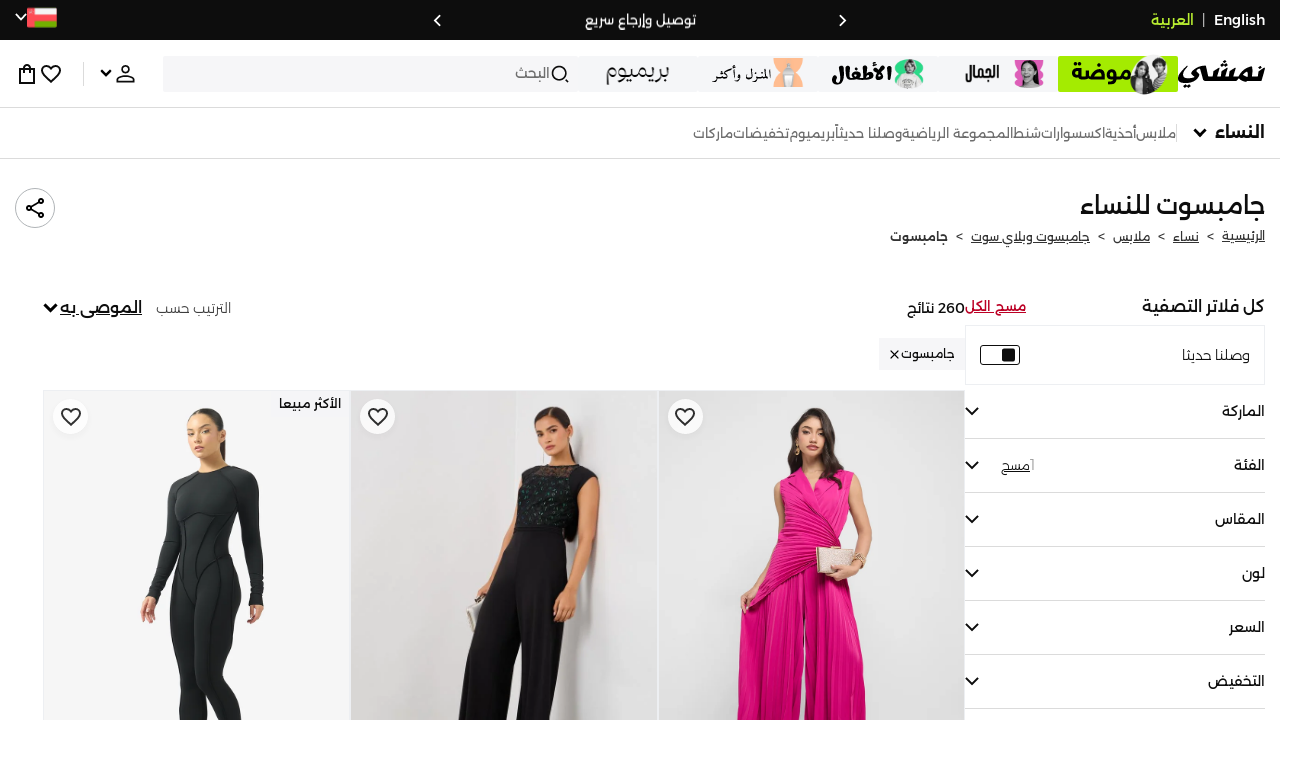

--- FILE ---
content_type: text/html; charset=utf-8
request_url: https://www.namshi.com/oman-ar/women-clothing-jumpsuits_playsuits-jumpsuits/
body_size: 130400
content:
<!DOCTYPE html><html lang="ar" dir="rtl" style="min-width:1250px" data-version="" data-commit="1594262"><head><meta charSet="utf-8"/><meta name="viewport" content="width=device-width, initial-scale=1"/><meta name="viewport" content="width=device-width, initial-scale=1.0, maximum-scale=1.0, user-scalable=0"/><link rel="preload" as="image" href="https://f.nooncdn.com/s/app/com/namshi/icons/chevron-backward-bold.svg"/><link rel="preload" as="image" href="https://f.nooncdn.com/s/app/com/namshi/icons/chevron-forword-bold.svg"/><link rel="preload" as="image" href="https://f.nooncdn.com/mpcms/EN0111/assets/650d3a86-dbfd-4970-b873-963f93a611dc.png?format=webp"/><link rel="preload" as="image" href="https://f.nooncdn.com/mpcms/EN0111/assets/43e1cbd4-55a5-464a-b55e-539582d07fd9.png?format=webp"/><link rel="preload" as="image" href="https://f.nooncdn.com/mpcms/EN0111/assets/1d56c9d3-91ac-4261-b6f8-a6119621de8e.svg?format=webp"/><link rel="preload" as="image" href="https://f.nooncdn.com/mpcms/EN0111/assets/4641d32d-150d-45d6-817b-3c47b60aae1a.png?format=webp"/><link rel="preload" as="image" href="https://f.nooncdn.com/mpcms/EN0111/assets/33e9c893-b033-45df-a379-e460a9a05917.png?format=webp"/><link rel="preload" as="image" href="https://f.nooncdn.com/mpcms/EN0111/assets/73dc02a5-1ebe-4380-8eac-7c5a9f3209b8.png?format=webp"/><link rel="preload" as="image" href="https://f.nooncdn.com/mpcms/EN0111/assets/8e34679f-396f-496a-8a5b-a54428cc3658.png?format=webp"/><link rel="preload" as="image" href="https://f.nooncdn.com/mpcms/EN0111/assets/ba0538a5-7793-483a-aacf-6553ee3cb253.png?format=webp"/><link rel="stylesheet" href="https://f.nooncdn.com/s/app/2025/nm-namshi-frontend/15942623b1798130270fcb76b344f890b1ec2f4c/bigalog/_next/_static/_next/static/css/041d4c7510fc204b.css" data-precedence="next"/><link rel="stylesheet" href="https://f.nooncdn.com/s/app/2025/nm-namshi-frontend/15942623b1798130270fcb76b344f890b1ec2f4c/bigalog/_next/_static/_next/static/css/13a53627600a08d8.css" data-precedence="next"/><link rel="stylesheet" href="https://f.nooncdn.com/s/app/2025/nm-namshi-frontend/15942623b1798130270fcb76b344f890b1ec2f4c/bigalog/_next/_static/_next/static/css/208a94d7b964a525.css" data-precedence="next"/><link rel="stylesheet" href="https://f.nooncdn.com/s/app/2025/nm-namshi-frontend/15942623b1798130270fcb76b344f890b1ec2f4c/bigalog/_next/_static/_next/static/css/b4fadd28b7e26532.css" data-precedence="next"/><link rel="stylesheet" href="https://f.nooncdn.com/s/app/2025/nm-namshi-frontend/15942623b1798130270fcb76b344f890b1ec2f4c/bigalog/_next/_static/_next/static/css/039aca7fcf4a7c35.css" data-precedence="next"/><link rel="stylesheet" href="https://f.nooncdn.com/s/app/2025/nm-namshi-frontend/15942623b1798130270fcb76b344f890b1ec2f4c/bigalog/_next/_static/_next/static/css/a3e9c6edd1f2679c.css" data-precedence="next"/><link rel="stylesheet" href="https://f.nooncdn.com/s/app/2025/nm-namshi-frontend/15942623b1798130270fcb76b344f890b1ec2f4c/bigalog/_next/_static/_next/static/css/ff9c47fa0336609e.css" data-precedence="next"/><link rel="stylesheet" href="https://f.nooncdn.com/s/app/2025/nm-namshi-frontend/15942623b1798130270fcb76b344f890b1ec2f4c/bigalog/_next/_static/_next/static/css/8b18f232f97281c2.css" data-precedence="next"/><link rel="stylesheet" href="https://f.nooncdn.com/s/app/2025/nm-namshi-frontend/15942623b1798130270fcb76b344f890b1ec2f4c/bigalog/_next/_static/_next/static/css/06c1466e5a780715.css" data-precedence="next"/><link rel="stylesheet" href="https://f.nooncdn.com/s/app/2025/nm-namshi-frontend/15942623b1798130270fcb76b344f890b1ec2f4c/bigalog/_next/_static/_next/static/css/b490cdf56cfdf042.css" data-precedence="next"/><link rel="stylesheet" href="https://f.nooncdn.com/s/app/2025/nm-namshi-frontend/15942623b1798130270fcb76b344f890b1ec2f4c/bigalog/_next/_static/_next/static/css/0162a44f5c12c97d.css" data-precedence="next"/><link rel="stylesheet" href="https://f.nooncdn.com/s/app/2025/nm-namshi-frontend/15942623b1798130270fcb76b344f890b1ec2f4c/bigalog/_next/_static/_next/static/css/d031d92c1a3004e2.css" data-precedence="next"/><link rel="stylesheet" href="https://f.nooncdn.com/s/app/2025/nm-namshi-frontend/15942623b1798130270fcb76b344f890b1ec2f4c/bigalog/_next/_static/_next/static/css/55bd6fb3aca51470.css" data-precedence="next"/><link rel="stylesheet" href="https://f.nooncdn.com/s/app/2025/nm-namshi-frontend/15942623b1798130270fcb76b344f890b1ec2f4c/bigalog/_next/_static/_next/static/css/626e33957bd48360.css" data-precedence="next"/><link rel="stylesheet" href="https://f.nooncdn.com/s/app/2025/nm-namshi-frontend/15942623b1798130270fcb76b344f890b1ec2f4c/bigalog/_next/_static/_next/static/css/f58a23ee97973ee4.css" data-precedence="next"/><link rel="stylesheet" href="https://f.nooncdn.com/s/app/2025/nm-namshi-frontend/15942623b1798130270fcb76b344f890b1ec2f4c/bigalog/_next/_static/_next/static/css/14a703e792c934f2.css" data-precedence="next"/><link rel="stylesheet" href="https://f.nooncdn.com/s/app/2025/nm-namshi-frontend/15942623b1798130270fcb76b344f890b1ec2f4c/bigalog/_next/_static/_next/static/css/c0b41785d9f983cd.css" data-precedence="next"/><link rel="stylesheet" href="https://f.nooncdn.com/s/app/2025/nm-namshi-frontend/15942623b1798130270fcb76b344f890b1ec2f4c/bigalog/_next/_static/_next/static/css/e57bd6f7c2064385.css" data-precedence="next"/><link rel="stylesheet" href="https://f.nooncdn.com/s/app/2025/nm-namshi-frontend/15942623b1798130270fcb76b344f890b1ec2f4c/bigalog/_next/_static/_next/static/css/521ac289a31cb7f9.css" data-precedence="next"/><link rel="stylesheet" href="https://f.nooncdn.com/s/app/2025/nm-namshi-frontend/15942623b1798130270fcb76b344f890b1ec2f4c/bigalog/_next/_static/_next/static/css/4eaf87df13193417.css" data-precedence="next"/><link rel="stylesheet" href="https://f.nooncdn.com/s/app/2025/nm-namshi-frontend/15942623b1798130270fcb76b344f890b1ec2f4c/bigalog/_next/_static/_next/static/css/7ed938a0487dd5fd.css" data-precedence="next"/><link rel="stylesheet" href="https://f.nooncdn.com/s/app/2025/nm-namshi-frontend/15942623b1798130270fcb76b344f890b1ec2f4c/bigalog/_next/_static/_next/static/css/e5118c2f24114b28.css" data-precedence="next"/><link rel="preload" as="script" fetchPriority="low" href="https://f.nooncdn.com/s/app/2025/nm-namshi-frontend/15942623b1798130270fcb76b344f890b1ec2f4c/bigalog/_next/_static/_next/static/chunks/webpack-0eb7ac001af40ab5.js"/><script src="https://f.nooncdn.com/s/app/2025/nm-namshi-frontend/15942623b1798130270fcb76b344f890b1ec2f4c/bigalog/_next/_static/_next/static/chunks/c7879cf7-2097de993c4a7c25.js" async=""></script><script src="https://f.nooncdn.com/s/app/2025/nm-namshi-frontend/15942623b1798130270fcb76b344f890b1ec2f4c/bigalog/_next/_static/_next/static/chunks/1508-bd5f0aa12b2361ef.js" async=""></script><script src="https://f.nooncdn.com/s/app/2025/nm-namshi-frontend/15942623b1798130270fcb76b344f890b1ec2f4c/bigalog/_next/_static/_next/static/chunks/main-app-eabe66892aa1d829.js" async=""></script><script src="https://f.nooncdn.com/s/app/2025/nm-namshi-frontend/15942623b1798130270fcb76b344f890b1ec2f4c/bigalog/_next/_static/_next/static/chunks/e646c3ff-c2173093f9170b67.js" async=""></script><script src="https://f.nooncdn.com/s/app/2025/nm-namshi-frontend/15942623b1798130270fcb76b344f890b1ec2f4c/bigalog/_next/_static/_next/static/chunks/2222-61f11ee42612644c.js" async=""></script><script src="https://f.nooncdn.com/s/app/2025/nm-namshi-frontend/15942623b1798130270fcb76b344f890b1ec2f4c/bigalog/_next/_static/_next/static/chunks/374-858eaf6a5bf28d83.js" async=""></script><script src="https://f.nooncdn.com/s/app/2025/nm-namshi-frontend/15942623b1798130270fcb76b344f890b1ec2f4c/bigalog/_next/_static/_next/static/chunks/588-abbadf7cf628e3db.js" async=""></script><script src="https://f.nooncdn.com/s/app/2025/nm-namshi-frontend/15942623b1798130270fcb76b344f890b1ec2f4c/bigalog/_next/_static/_next/static/chunks/1336-72c4e836cd4a668e.js" async=""></script><script src="https://f.nooncdn.com/s/app/2025/nm-namshi-frontend/15942623b1798130270fcb76b344f890b1ec2f4c/bigalog/_next/_static/_next/static/chunks/1637-2742cffa334d8baa.js" async=""></script><script src="https://f.nooncdn.com/s/app/2025/nm-namshi-frontend/15942623b1798130270fcb76b344f890b1ec2f4c/bigalog/_next/_static/_next/static/chunks/5026-352b4510e01984ae.js" async=""></script><script src="https://f.nooncdn.com/s/app/2025/nm-namshi-frontend/15942623b1798130270fcb76b344f890b1ec2f4c/bigalog/_next/_static/_next/static/chunks/2482-403b5f65e7d8b840.js" async=""></script><script src="https://f.nooncdn.com/s/app/2025/nm-namshi-frontend/15942623b1798130270fcb76b344f890b1ec2f4c/bigalog/_next/_static/_next/static/chunks/app/%5Blocale%5D/(precheckout)/%5B%5B...catalog_url%5D%5D/error-51f7012f1dd015b1.js" async=""></script><script src="https://f.nooncdn.com/s/app/2025/nm-namshi-frontend/15942623b1798130270fcb76b344f890b1ec2f4c/bigalog/_next/_static/_next/static/chunks/app/%5Blocale%5D/(precheckout)/%5B%5B...catalog_url%5D%5D/not-found-663135e3892ddeb9.js" async=""></script><script src="https://f.nooncdn.com/s/app/2025/nm-namshi-frontend/15942623b1798130270fcb76b344f890b1ec2f4c/bigalog/_next/_static/_next/static/chunks/3471-dff0dcdeaf9adb4b.js" async=""></script><script src="https://f.nooncdn.com/s/app/2025/nm-namshi-frontend/15942623b1798130270fcb76b344f890b1ec2f4c/bigalog/_next/_static/_next/static/chunks/6285-000b69aed6b81f17.js" async=""></script><script src="https://f.nooncdn.com/s/app/2025/nm-namshi-frontend/15942623b1798130270fcb76b344f890b1ec2f4c/bigalog/_next/_static/_next/static/chunks/895-971aa562a82f7f03.js" async=""></script><script src="https://f.nooncdn.com/s/app/2025/nm-namshi-frontend/15942623b1798130270fcb76b344f890b1ec2f4c/bigalog/_next/_static/_next/static/chunks/7003-5362d5492d9cf7dd.js" async=""></script><script src="https://f.nooncdn.com/s/app/2025/nm-namshi-frontend/15942623b1798130270fcb76b344f890b1ec2f4c/bigalog/_next/_static/_next/static/chunks/2205-559590f143331b19.js" async=""></script><script src="https://f.nooncdn.com/s/app/2025/nm-namshi-frontend/15942623b1798130270fcb76b344f890b1ec2f4c/bigalog/_next/_static/_next/static/chunks/4084-74695ab84085cc0d.js" async=""></script><script src="https://f.nooncdn.com/s/app/2025/nm-namshi-frontend/15942623b1798130270fcb76b344f890b1ec2f4c/bigalog/_next/_static/_next/static/chunks/app/%5Blocale%5D/layout-48809561fa893ef4.js" async=""></script><script src="https://f.nooncdn.com/s/app/2025/nm-namshi-frontend/15942623b1798130270fcb76b344f890b1ec2f4c/bigalog/_next/_static/_next/static/chunks/5826-a8dbd44ade939170.js" async=""></script><script src="https://f.nooncdn.com/s/app/2025/nm-namshi-frontend/15942623b1798130270fcb76b344f890b1ec2f4c/bigalog/_next/_static/_next/static/chunks/5787-7b333f83c9ded1da.js" async=""></script><script src="https://f.nooncdn.com/s/app/2025/nm-namshi-frontend/15942623b1798130270fcb76b344f890b1ec2f4c/bigalog/_next/_static/_next/static/chunks/2312-4c2b3550ed3aa8ab.js" async=""></script><script src="https://f.nooncdn.com/s/app/2025/nm-namshi-frontend/15942623b1798130270fcb76b344f890b1ec2f4c/bigalog/_next/_static/_next/static/chunks/8936-35c27afc61dc26ec.js" async=""></script><script src="https://f.nooncdn.com/s/app/2025/nm-namshi-frontend/15942623b1798130270fcb76b344f890b1ec2f4c/bigalog/_next/_static/_next/static/chunks/9534-c066061cf6ebcde8.js" async=""></script><script src="https://f.nooncdn.com/s/app/2025/nm-namshi-frontend/15942623b1798130270fcb76b344f890b1ec2f4c/bigalog/_next/_static/_next/static/chunks/3723-123d1500cff0f7cb.js" async=""></script><script src="https://f.nooncdn.com/s/app/2025/nm-namshi-frontend/15942623b1798130270fcb76b344f890b1ec2f4c/bigalog/_next/_static/_next/static/chunks/6199-62aee8f717aa50e3.js" async=""></script><script src="https://f.nooncdn.com/s/app/2025/nm-namshi-frontend/15942623b1798130270fcb76b344f890b1ec2f4c/bigalog/_next/_static/_next/static/chunks/4935-1f3ae9590b30e8c3.js" async=""></script><script src="https://f.nooncdn.com/s/app/2025/nm-namshi-frontend/15942623b1798130270fcb76b344f890b1ec2f4c/bigalog/_next/_static/_next/static/chunks/7671-8dbf5dfd200228a0.js" async=""></script><script src="https://f.nooncdn.com/s/app/2025/nm-namshi-frontend/15942623b1798130270fcb76b344f890b1ec2f4c/bigalog/_next/_static/_next/static/chunks/612-c31a6559b9cd65d5.js" async=""></script><script src="https://f.nooncdn.com/s/app/2025/nm-namshi-frontend/15942623b1798130270fcb76b344f890b1ec2f4c/bigalog/_next/_static/_next/static/chunks/app/%5Blocale%5D/(precheckout)/layout-0f12aee0b25accbe.js" async=""></script><script src="https://f.nooncdn.com/s/app/2025/nm-namshi-frontend/15942623b1798130270fcb76b344f890b1ec2f4c/bigalog/_next/_static/_next/static/chunks/4252-71a8482461316155.js" async=""></script><script src="https://f.nooncdn.com/s/app/2025/nm-namshi-frontend/15942623b1798130270fcb76b344f890b1ec2f4c/bigalog/_next/_static/_next/static/chunks/4442-82dfaf6e11922125.js" async=""></script><script src="https://f.nooncdn.com/s/app/2025/nm-namshi-frontend/15942623b1798130270fcb76b344f890b1ec2f4c/bigalog/_next/_static/_next/static/chunks/1571-ca59578235cdf16d.js" async=""></script><script src="https://f.nooncdn.com/s/app/2025/nm-namshi-frontend/15942623b1798130270fcb76b344f890b1ec2f4c/bigalog/_next/_static/_next/static/chunks/9576-2f3e493cbc2ff2c0.js" async=""></script><script src="https://f.nooncdn.com/s/app/2025/nm-namshi-frontend/15942623b1798130270fcb76b344f890b1ec2f4c/bigalog/_next/_static/_next/static/chunks/3683-50240794cc57cd5f.js" async=""></script><script src="https://f.nooncdn.com/s/app/2025/nm-namshi-frontend/15942623b1798130270fcb76b344f890b1ec2f4c/bigalog/_next/_static/_next/static/chunks/6610-3665ac253e43af6d.js" async=""></script><script src="https://f.nooncdn.com/s/app/2025/nm-namshi-frontend/15942623b1798130270fcb76b344f890b1ec2f4c/bigalog/_next/_static/_next/static/chunks/8595-a3dd7682e54df639.js" async=""></script><script src="https://f.nooncdn.com/s/app/2025/nm-namshi-frontend/15942623b1798130270fcb76b344f890b1ec2f4c/bigalog/_next/_static/_next/static/chunks/9764-cd4d5c88f9cfd257.js" async=""></script><script src="https://f.nooncdn.com/s/app/2025/nm-namshi-frontend/15942623b1798130270fcb76b344f890b1ec2f4c/bigalog/_next/_static/_next/static/chunks/app/%5Blocale%5D/(precheckout)/%5B%5B...catalog_url%5D%5D/page-888291543afee5a0.js" async=""></script><link rel="preload" as="image" href="https://f.nooncdn.com/mpcms/EN0111/assets/c0de744d-a171-4ee4-bf2e-0c22efae7e28.svg?format=webp"/><link rel="preload" as="image" href="https://f.nooncdn.com/mpcms/EN0111/assets/18570c9c-dc6a-4408-8478-89f0c9b1ad3e.png?format=webp"/><link rel="preload" as="image" href="https://f.nooncdn.com/mpcms/EN0111/assets/e0d46a69-e79c-41ef-9516-723703419e24.png?format=webp"/><link rel="preload" as="image" href="https://f.nooncdn.com/mpcms/EN0111/assets/3f7ac8b0-2efc-42a6-ae68-640b6fe3130c.svg?format=webp"/><link rel="preload" as="image" href="https://f.nooncdn.com/s/app/com/namshi/icons/search.svg"/><link rel="preload" as="image" href="https://f.nooncdn.com/s/app/com/namshi/icons/person.svg"/><link rel="preload" as="image" href="https://f.nooncdn.com/s/app/com/namshi/icons/chevron-down-bold.svg"/><link rel="preload" as="image" href="https://f.nooncdn.com/s/app/com/sivvi/design-system/icons-v2/chevron-forward.svg"/><link rel="preload" as="image" href="https://f.nooncdn.com/s/app/com/namshi/icons/heart.svg"/><link rel="preload" as="image" href="https://f.nooncdn.com/s/app/com/namshi/icons/bag.svg"/><link rel="preload" as="image" href="https://f.nooncdn.com/s/app/com/namshi/icons/scroll-top.svg"/><link rel="preload" as="image" href="https://f.nooncdn.com/s/app/com/namshi/icons/chevron-down.svg"/><link rel="preload" as="image" href="https://f.nooncdn.com/s/app/com/namshi/icons/check.svg"/><link rel="preload" as="image" href="https://f.nooncdn.com/s/app/com/namshi/icons/chevron-up.svg"/><link rel="preload" as="image" href="https://f.nooncdn.com/s/app/com/namshi/icons/filterGlobal.svg"/><link rel="preload" as="image" href="https://f.nooncdn.com/s/app/com/namshi/icons/close.svg"/><link rel="preload" as="image" href="https://f.nooncdn.com/s/app/com/namshi/icons/star.svg"/><link rel="preload" as="image" href="https://f.nooncdn.com/p/pzsku/Z4C637BC2FBFADC0A3616Z/45/1746439451/76fd7b0a-1ad3-42e0-92c7-308818378436.jpg?format=webp&amp;width=800"/><link rel="preload" as="image" href="https://f.nooncdn.com/p/pzsku/ZC8DC4C5B898646B94D65Z/45/1748852637/fd143479-3a89-4121-a9eb-25e3fabb11cb.jpg?format=webp&amp;width=800"/><link rel="preload" as="image" href="https://f.nooncdn.com/p/pzsku/ZB4C2616810383262A7FFZ/45/1764939860/2bb17d16-3594-401e-a071-ef4357848dea.jpg?format=webp&amp;width=800"/><link rel="preload" as="image" href="https://f.nooncdn.com/p/pzsku/Z7A0DEE6932D1C6668757Z/45/1764144602/c3f5294d-16e4-4bc9-8181-53d95bfe1955.jpg?format=webp&amp;width=800"/><link rel="preload" as="image" href="https://f.nooncdn.com/p/pzsku/ZFA0D0FC519EAA67EA1FEZ/45/1764748340/648fba28-f616-46b3-ae24-e3604818fa10.jpg?format=webp&amp;width=800"/><link rel="preload" as="image" href="https://f.nooncdn.com/p/pzsku/Z7BD2BE1A6C7D02B8A122Z/45/1758910618/04c1dab7-2f7d-4cc0-8290-116f0b29a2c3.jpg?format=webp&amp;width=800"/><link rel="preload" as="image" href="https://f.nooncdn.com/p/pzsku/ZA2DEE43E275FC798A482Z/45/1758207580/5439efc8-29f0-4840-910b-8701d45a6056.jpg?format=webp&amp;width=800"/><link rel="preload" as="image" href="https://f.nooncdn.com/p/pzsku/ZD195E49ADC2A0D9DB2A0Z/45/1763358983/0965db79-d027-4d89-ab3e-074d589020d2.jpg?format=webp&amp;width=800"/><link rel="preload" as="image" href="https://f.nooncdn.com/p/pzsku/Z81370403D017A44630ECZ/45/1765188595/8b4aa280-2598-49e3-8602-6a401fd71fba.jpg?format=webp&amp;width=800"/><link rel="preload" as="image" href="https://f.nooncdn.com/s/app/com/sivvi/images/more-colors.svg"/><link rel="preload" as="image" href="https://f.nooncdn.com/p/pzsku/Z8C9B988DAE3C2D8642BCZ/45/1748174332/b2882a52-6b98-4c27-a3a8-711a894173f8.jpg?format=webp&amp;width=800"/><link rel="preload" as="image" href="https://f.nooncdn.com/p/pzsku/Z068AFE646F31748251D0Z/45/1763358935/a8dd7b05-5f9d-411e-9fdf-ff9fa230fc7a.jpg?format=webp&amp;width=800"/><link rel="preload" as="image" href="https://f.nooncdn.com/p/pzsku/Z60F12F7BBD8345F85C59Z/45/1764932456/3df694fd-e4cb-4fe0-8713-bcd790f52f88.jpg?format=webp&amp;width=800"/><link rel="preload" as="image" href="https://f.nooncdn.com/p/pzsku/Z6D49F2505A1276EB031DZ/45/1758278540/b4bfef86-a85a-4d0e-bf59-a8d576647e28.jpg?format=webp&amp;width=800"/><link rel="preload" as="image" href="https://f.nooncdn.com/p/pzsku/ZDD533344C8033DCA6A9BZ/45/1748286790/0a6e8a96-ae01-4c81-91cf-430745de27c0.jpg?format=webp&amp;width=800"/><link rel="preload" as="image" href="https://f.nooncdn.com/p/pzsku/Z97F83CCDF23D7794BC9CZ/45/1758188368/5d0f943a-2006-40ad-9cf9-b0d1c9fd9470.jpg?format=webp&amp;width=800"/><link rel="preload" as="image" href="https://f.nooncdn.com/p/pzsku/ZC8DC47277932E25BF21CZ/45/1764939858/177fe685-f20b-4b50-a64c-13910552562c.jpg?format=webp&amp;width=800"/><link rel="preload" as="image" href="https://f.nooncdn.com/p/pzsku/Z247AD70F345DBCEADEB0Z/45/1744378107/1a1f8f02-9762-432d-8a2a-e0c961779f3e.jpg?format=webp&amp;width=800"/><link rel="preload" as="image" href="https://f.nooncdn.com/p/pzsku/ZA9309C6D24601A69D4C2Z/45/1752417538/c48c879f-58b5-457b-bebd-29458eae1e2c.jpg?format=webp&amp;width=800"/><link rel="preload" as="image" href="https://f.nooncdn.com/p/pzsku/Z89485EC3A0EC92DA9834Z/45/1746232521/d33cd51a-3dcf-4544-9b0a-508301aaa341.jpg?format=webp&amp;width=800"/><link rel="preload" as="image" href="https://f.nooncdn.com/p/pzsku/ZCCC7B437382525EA4CAEZ/45/1742560765/89fa6243-3685-4978-9235-08262c787d58.jpg?format=webp&amp;width=800"/><link rel="preload" as="image" href="https://f.nooncdn.com/p/pzsku/ZF27B564F9914EBC5DCDAZ/45/1742284790/c6f1fa6b-3e3f-4d39-91ed-a8a835c4bf6b.jpg?format=webp&amp;width=800"/><link rel="preload" as="image" href="https://f.nooncdn.com/p/pzsku/ZD055314E5BD2AAD2175BZ/45/1750095644/1747bfc0-4bbc-4e5d-95c8-096351a77b3a.jpg?format=webp&amp;width=800"/><link rel="preload" as="image" href="https://f.nooncdn.com/p/pzsku/Z737214F0A07A6CCC509FZ/45/_/1738062140/53d39f92-fe18-47a1-bd4f-b946c22311d6.jpg?format=webp&amp;width=800"/><link rel="preload" as="image" href="https://f.nooncdn.com/p/pzsku/ZB868A810927100862FD8Z/45/_/1738062020/eb27fd54-a534-4725-98b8-8775f6fa0e9b.jpg?format=webp&amp;width=800"/><link rel="preload" as="image" href="https://f.nooncdn.com/p/pzsku/Z6BF4A7173B502B7C69C4Z/45/1752417656/1f494065-2388-4725-812e-59c4ab266379.jpg?format=webp&amp;width=800"/><link rel="preload" as="image" href="https://f.nooncdn.com/p/pzsku/Z122ADFEC499BA361840CZ/45/_/1726633148/1b66df37-2614-45c0-b500-aa8a0e3c1cfd.jpg?format=webp&amp;width=800"/><link rel="preload" as="image" href="https://f.nooncdn.com/p/pzsku/Z8A58F1BCC336E1BB7513Z/45/1748174750/830d7988-d4b8-4033-a26e-8a870d971fd3.jpg?format=webp&amp;width=800"/><link rel="preload" as="image" href="https://f.nooncdn.com/p/pzsku/Z0FF093A6CB8E814F16F3Z/45/1750072650/12e17934-50c2-4a26-8726-be7c46c0b77d.jpg?format=webp&amp;width=800"/><link rel="preload" as="image" href="https://f.nooncdn.com/p/pzsku/ZA8C5046E8D77F5DC876CZ/45/1744378164/4d883a43-0433-404c-93db-13b2e5157f68.jpg?format=webp&amp;width=800"/><link rel="preload" as="image" href="https://f.nooncdn.com/p/pzsku/ZE8DE55308833C445D0CAZ/45/1748174824/415a644d-e924-4582-8d89-ccfbab9a89ca.jpg?format=webp&amp;width=800"/><meta name="next-size-adjust" content=""/><link type="image/x-icon" href="https://f.nooncdn.com/s/app/com/namshi/icons/favicons-2/48x48/favicon.ico" rel="shortcut icon" sizes="48x48"/><meta name="p:domain_verify" content="4ce7c47844ed1d62c4ecbb6b1cce1b8a"/><title> النساء جامبسوت في سلطنة عمان أونلاين - نمشي</title><meta name="description" content="تسوق آحدث  جامبسوت في مسقط، صلالة، وعمان - ✓ احصل على 20% رصيد مرتجع باستخدام كود FIRST ✓ تسوق الآن٬ ادفع لاحقا!"/><meta name="author" content="namshi.com"/><meta name="keywords" content="النساء,جامبسوت,سلطنة,عمان,أونلاين,نمشي"/><meta name="publisher" content="https://www.namshi.com/oman-ar/"/><meta name="robots" content="index,follow"/><link rel="canonical" href="https://www.namshi.com/oman-ar/women-clothing-jumpsuits_playsuits-jumpsuits/"/><meta property="og:title" content=" النساء جامبسوت في سلطنة عمان أونلاين - نمشي"/><meta property="og:description" content="تسوق آحدث  جامبسوت في مسقط، صلالة، وعمان - ✓ احصل على 20% رصيد مرتجع باستخدام كود FIRST ✓ تسوق الآن٬ ادفع لاحقا!"/><meta property="og:image" content="https://f.nooncdn.com/s/app/com/namshi/images/namshi_og_ar-2.jpg"/><meta name="twitter:card" content="summary_large_image"/><meta name="twitter:title" content=" النساء جامبسوت في سلطنة عمان أونلاين - نمشي"/><meta name="twitter:description" content="تسوق آحدث  جامبسوت في مسقط، صلالة، وعمان - ✓ احصل على 20% رصيد مرتجع باستخدام كود FIRST ✓ تسوق الآن٬ ادفع لاحقا!"/><meta name="twitter:image" content="https://f.nooncdn.com/s/app/com/namshi/images/namshi_og_ar-2.jpg"/><script type="application/ld+json">{"@context":"https://schema.org","@type":"WebSite","url":"https://www.namshi.com/","potentialAction":{"@type":"SearchAction","target":{"@type":"EntryPoint","urlTemplate":"https://www.namshi.com/oman-ar/search?q={search_term_string}"},"query-input":"required name=search_term_string"}}</script><script type="application/ld+json">{"@context":"https://schema.org","@type":"Organization","name":"Namshi","legalName":"Namshi Holding Limited","description":"Namshi is a leading Middle Eastern online fashion and lifestyle retailer, founded in Dubai in 2011. It offers over 2,000 global and regional brands, spanning clothing, footwear, accessories, and beauty, with more than 200,000 products available. Focused on empowering young, style-conscious shoppers, its app and website support Arabic and local currencies while providing fast delivery, cash-on-delivery, and hassle-free returns","url":"https://www.namshi.com/","logo":"https://f.nooncdn.com/s/app/com/namshi/images/namshi-logo-black-v2-withBg.png","sameAs":["https://instagram.com/namshi/","https://www.facebook.com/NamshiOfficial/","https://twitter.com/NamshiDotCom","https://www.pinterest.com/namshidotcom/","https://www.youtube.com/namshi/","https://www.snapchat.com/add/namshiofficial/","https://www.tiktok.com/@namshi"]}</script><script type="application/ld+json">{"@context":"https://schema.org","@type":"LocalBusiness","name":"Namshi","url":"https://www.namshi.com/","foundingDate":"2011","telephone":"+971554006784","image":"https://f.nooncdn.com/s/app/com/namshi/images/namshi_og_en-2.jpg","address":{"@type":"PostalAddress","streetAddress":"Boulevard Plaza Tower 2, Sheikh Mohammed bin Rashid Boulevard","addressLocality":"Dubai","addressRegion":"Dubai","addressCountry":"AE","postalCode":"126251"},"geo":{"@type":"GeoCoordinates","latitude":"25.2019648","longitude":"55.2732732"},"openingHoursSpecification":[{"@type":"OpeningHoursSpecification","opens":"09:00","closes":"18:00","dayOfWeek":["Monday","Tuesday","Wednesday","Thursday","Friday"]}],"priceRange":"$ - $$$"}</script><script type="application/ld+json">[{"@context":"https://schema.org","@type":"ContactPoint","email":"care@namshi.com","telephone":"+966 8002466744","contactType":"Customer Service","areaServed":"SA","availableLanguage":["English","Arabic"]},{"@context":"https://schema.org","@type":"ContactPoint","email":"care@namshi.com","telephone":"+971 800626744","contactType":"Customer Service","areaServed":"AE","availableLanguage":["English","Arabic"]},{"@context":"https://schema.org","@type":"ContactPoint","email":"care@namshi.com","telephone":"+971 800626744","contactType":"Customer Service","areaServed":"KW","availableLanguage":["English","Arabic"]},{"@context":"https://schema.org","@type":"ContactPoint","email":"care@namshi.com","telephone":"+971 800626744","contactType":"Customer Service","areaServed":"QA","availableLanguage":["English","Arabic"]},{"@context":"https://schema.org","@type":"ContactPoint","email":"care@namshi.com","telephone":"+971 800626744","contactType":"Customer Service","areaServed":"BH","availableLanguage":["English","Arabic"]},{"@context":"https://schema.org","@type":"ContactPoint","email":"care@namshi.com","telephone":"+971 800626744","contactType":"Customer Service","areaServed":"OM","availableLanguage":["English","Arabic"]}]</script><script src="https://f.nooncdn.com/s/app/2025/nm-namshi-frontend/15942623b1798130270fcb76b344f890b1ec2f4c/bigalog/_next/_static/_next/static/chunks/polyfills-42372ed130431b0a.js" noModule=""></script>
<script>(window.BOOMR_mq=window.BOOMR_mq||[]).push(["addVar",{"rua.upush":"false","rua.cpush":"true","rua.upre":"false","rua.cpre":"true","rua.uprl":"false","rua.cprl":"false","rua.cprf":"false","rua.trans":"SJ-992dc51d-3677-49ea-8152-ef19622872fd","rua.cook":"false","rua.ims":"false","rua.ufprl":"false","rua.cfprl":"false","rua.isuxp":"false","rua.texp":"norulematch","rua.ceh":"false","rua.ueh":"false","rua.ieh.st":"0"}]);</script>
                              <script>!function(e){var n="https://s.go-mpulse.net/boomerang/";if("False"=="True")e.BOOMR_config=e.BOOMR_config||{},e.BOOMR_config.PageParams=e.BOOMR_config.PageParams||{},e.BOOMR_config.PageParams.pci=!0,n="https://s2.go-mpulse.net/boomerang/";if(window.BOOMR_API_key="ZR9E4-QNP6T-R7X63-YRPCT-QNEEL",function(){function e(){if(!r){var e=document.createElement("script");e.id="boomr-scr-as",e.src=window.BOOMR.url,e.async=!0,o.appendChild(e),r=!0}}function t(e){r=!0;var n,t,a,i,d=document,O=window;if(window.BOOMR.snippetMethod=e?"if":"i",t=function(e,n){var t=d.createElement("script");t.id=n||"boomr-if-as",t.src=window.BOOMR.url,BOOMR_lstart=(new Date).getTime(),e=e||d.body,e.appendChild(t)},!window.addEventListener&&window.attachEvent&&navigator.userAgent.match(/MSIE [67]\./))return window.BOOMR.snippetMethod="s",void t(o,"boomr-async");a=document.createElement("IFRAME"),a.src="about:blank",a.title="",a.role="presentation",a.loading="eager",i=(a.frameElement||a).style,i.width=0,i.height=0,i.border=0,i.display="none",o.appendChild(a);try{O=a.contentWindow,d=O.document.open()}catch(_){n=document.domain,a.src="javascript:var d=document.open();d.domain='"+n+"';void 0;",O=a.contentWindow,d=O.document.open()}if(n)d._boomrl=function(){this.domain=n,t()},d.write("<bo"+"dy onload='document._boomrl();'>");else if(O._boomrl=function(){t()},O.addEventListener)O.addEventListener("load",O._boomrl,!1);else if(O.attachEvent)O.attachEvent("onload",O._boomrl);d.close()}function a(e){window.BOOMR_onload=e&&e.timeStamp||(new Date).getTime()}if(!window.BOOMR||!window.BOOMR.version&&!window.BOOMR.snippetExecuted){window.BOOMR=window.BOOMR||{},window.BOOMR.snippetStart=(new Date).getTime(),window.BOOMR.snippetExecuted=!0,window.BOOMR.snippetVersion=14,window.BOOMR.url=n+"ZR9E4-QNP6T-R7X63-YRPCT-QNEEL";var i=document.currentScript||document.getElementsByTagName("script")[0],o=i.parentNode,r=!1,d=document.createElement("link");if(d.relList&&"function"==typeof d.relList.supports&&d.relList.supports("preload")&&"as"in d)window.BOOMR.snippetMethod="p",d.href=window.BOOMR.url,d.rel="preload",d.as="script",d.addEventListener("load",e),d.addEventListener("error",function(){t(!0)}),setTimeout(function(){if(!r)t(!0)},3e3),BOOMR_lstart=(new Date).getTime(),o.appendChild(d);else t(!1);if(window.addEventListener)window.addEventListener("load",a,!1);else if(window.attachEvent)window.attachEvent("onload",a)}}(),"".length>0)if(e&&"performance"in e&&e.performance&&"function"==typeof e.performance.setResourceTimingBufferSize)e.performance.setResourceTimingBufferSize();!function(){if(BOOMR=e.BOOMR||{},BOOMR.plugins=BOOMR.plugins||{},!BOOMR.plugins.AK){var n="true"=="true"?1:0,t="",a="aofhqficcue442lrkbeq-f-2fae2286b-clientnsv4-s.akamaihd.net",i="false"=="true"?2:1,o={"ak.v":"39","ak.cp":"1685326","ak.ai":parseInt("1087670",10),"ak.ol":"0","ak.cr":10,"ak.ipv":4,"ak.proto":"h2","ak.rid":"7afeac66","ak.r":51645,"ak.a2":n,"ak.m":"","ak.n":"essl","ak.bpcip":"3.138.120.0","ak.cport":45160,"ak.gh":"2.17.209.206","ak.quicv":"","ak.tlsv":"tls1.3","ak.0rtt":"","ak.0rtt.ed":"","ak.csrc":"-","ak.acc":"","ak.t":"1769033801","ak.ak":"hOBiQwZUYzCg5VSAfCLimQ==4qzWlHlXnbjOU3eDx1ALqBKRqpuW9DJfforQNKZivWre4FBllnRACqQj53PKpII5wFgamUbCr0yT1mAdN0fNw8AucSjHJYwlRDPSvVgIUscePk3j9lfAjCbIStCk7WzaWdiM59Q4jnE/WWUiYMo2zfVfinkcxE5B0NfW1T4U4G2BZ6nsYgXow43890GzEAgwDyFKIUp/37BChYjEDfBN3o2FLYDdTLWZrgMoTcpo6tvXZ5SAr2WI9a3+v3exGf5Qcn3bZOjn83iazBm4LLYk1mNTnJZ5aRun+EcKBfAt9FzXbelnS8Q6MT2mDOWQ8PINhEyO+xxQEU6cokWxkU7xzmVWaGke89QpsgVB0A4rHU8L0Mq/mUpbBJvAl852H1+rMK4nvG/7KlPJRWD0pBsw8VLiPgIzuD9ns6C6G9AZHMc=","ak.pv":"13","ak.dpoabenc":"","ak.tf":i};if(""!==t)o["ak.ruds"]=t;var r={i:!1,av:function(n){var t="http.initiator";if(n&&(!n[t]||"spa_hard"===n[t]))o["ak.feo"]=void 0!==e.aFeoApplied?1:0,BOOMR.addVar(o)},rv:function(){var e=["ak.bpcip","ak.cport","ak.cr","ak.csrc","ak.gh","ak.ipv","ak.m","ak.n","ak.ol","ak.proto","ak.quicv","ak.tlsv","ak.0rtt","ak.0rtt.ed","ak.r","ak.acc","ak.t","ak.tf"];BOOMR.removeVar(e)}};BOOMR.plugins.AK={akVars:o,akDNSPreFetchDomain:a,init:function(){if(!r.i){var e=BOOMR.subscribe;e("before_beacon",r.av,null,null),e("onbeacon",r.rv,null,null),r.i=!0}return this},is_complete:function(){return!0}}}}()}(window);</script></head><body class="__variable_8a0634 __variable_bac67c __variable_85c652"><div hidden=""><!--$--><!--/$--></div><!--$!--><template data-dgst="BAILOUT_TO_CLIENT_SIDE_RENDERING"></template><!--/$--><!--$!--><template data-dgst="BAILOUT_TO_CLIENT_SIDE_RENDERING"></template><!--/$--><!--$!--><template data-dgst="BAILOUT_TO_CLIENT_SIDE_RENDERING"></template><!--/$--><header class="HeaderWithDepartmentTabsDesktop_mainContainer__u_0yU"><div class="AppHeaderStrip_outerContainer__m2139"><div class="AppHeaderStrip_innerContainer__Kqlz5 siteWidthContainer"><div class="LanguageSwitch_container__EbjhN"><a href="/oman-en/women-clothing-jumpsuits_playsuits-jumpsuits/" class="LanguageSwitch_switcher__ng2GA LanguageSwitch_dark__neTu5">English</a><div class="LanguageSwitch_divider__9rUVG LanguageSwitch_dark__neTu5">|</div><a href="/oman-ar/women-clothing-jumpsuits_playsuits-jumpsuits/" class="LanguageSwitch_switcher__ng2GA LanguageSwitch_dark__neTu5 LanguageSwitch_active__ZI5p1">العربية</a></div><div class="AppHeaderStrip_promoTextContainer__38Kmy"><section><div class="EmblaCarousel_outerWrapper__wzwd8"><div class="EmblaCarousel_wrapper__ndTTF"><div class="EmblaCarousel_container__MkuxD"><div class="EmblaCarousel_carouselContainer__C7YLK"><div class="EmblaCarousel_slidesContainer__NYcld"><div style="flex:0 0 calc(100%)"><div class="AppHeaderStrip_message__WPUdm" style="color:var(--clr-white);font-weight:400">الدفع نقدا عند الاستلام</div></div><div style="flex:0 0 calc(100%)"><div class="AppHeaderStrip_message__WPUdm" style="color:var(--clr-white);font-weight:400">توصيل وإرجاع سريع</div></div><div style="flex:0 0 calc(100%)"><div class="AppHeaderStrip_message__WPUdm" style="color:var(--clr-white);font-weight:400">منتجات أصلية 100%</div></div><div style="flex:0 0 calc(100%)"><div class="AppHeaderStrip_message__WPUdm" style="color:var(--clr-white);font-weight:400">أكثر من 1,800 ماركة</div></div><div style="flex:0 0 calc(100%)"><div class="AppHeaderStrip_message__WPUdm" style="color:var(--clr-white);font-weight:400">خصم 20% على أول طلبية لك عبر التطبيق مع الرمز FIRST</div></div></div></div></div><div class="CarouselControls_leftControl__7vhVh"><button type="button" disabled="" class="CarouselControls_btnContainer__xzgIa"><img alt="chevronBackwardBold" color="white" loading="eager" width="21" height="21" decoding="async" data-nimg="1" class="Icon_icon__jZSAZ Icon_white__g9ZkP --namshi-icon Icon_flipped__FMD4m" style="color:transparent;min-width:21px" src="https://f.nooncdn.com/s/app/com/namshi/icons/chevron-backward-bold.svg"/></button></div><div class="CarouselControls_rightControl__HGeZ8"><button type="button" disabled="" class="CarouselControls_btnContainer__xzgIa"><img alt="chevronForwardBold" color="white" loading="eager" width="21" height="21" decoding="async" data-nimg="1" class="Icon_icon__jZSAZ Icon_white__g9ZkP --namshi-icon Icon_flipped__FMD4m" style="color:transparent;min-width:21px" src="https://f.nooncdn.com/s/app/com/namshi/icons/chevron-forword-bold.svg"/></button></div></div></div></section></div><div class="Loader_container__dYZb2" style="height:20px;width:20px;background-color:var(--clr-white)"></div></div></div><div class="HeaderWithDepartmentTabsDesktop_innerContainer__B8tDQ"><div class="HeaderWithDepartmentTabsDesktop_innerContents__EzL6l siteWidthContainer"><div class="HeaderWithDepartmentTabsDesktop_headerWithDepartmentsTabContainer__0Xw8Y"><a aria-label="Namshi" class="HeaderWithDepartmentTabsDesktop_logo__ePqcI" href="/oman-ar/fashion/women-fashion/"><svg height="28" viewBox="0 0 883 283" xmlns="http://www.w3.org/2000/svg"><g fill="#000" fill-rule="nonzero"><path d="M115.184 245.895C114.054 244.545 113.024 244.585 111.454 245.745C105.684 250.035 99.8236 254.205 94.0736 258.525C92.3636 259.815 91.3236 259.735 90.1436 258.335C86.7236 254.265 83.1036 250.355 79.7236 246.255C78.4336 244.695 77.3836 244.465 75.4136 245.935C68.3236 251.255 61.1436 256.465 53.9636 261.645C52.2936 262.855 51.9936 263.775 53.2436 265.175C57.9336 270.425 62.5836 275.715 67.1436 281.065C68.3536 282.485 69.3836 282.455 71.0836 281.195C76.6936 277.015 82.4436 273.045 88.0236 268.835C90.0936 267.275 91.1736 267.505 92.5336 269.155C95.9136 273.265 99.5336 277.165 102.974 281.215C104.014 282.435 104.964 282.515 106.454 281.415C113.754 276.055 121.114 270.765 128.434 265.425C129.034 264.985 129.524 264.395 130.134 263.805C129.704 263.125 129.454 262.575 129.074 262.135C124.444 256.725 119.754 251.355 115.174 245.905L115.184 245.895Z"></path><path d="M468.104 31.5048C469.044 32.5848 469.964 32.5948 471.224 31.6448C473.304 30.0948 475.424 28.6148 477.514 27.0848C482.314 23.5648 487.094 20.0448 491.894 16.5148C487.184 10.8748 482.754 5.48481 478.174 0.224808C477.834 -0.165192 476.314 -0.0151952 475.694 0.424805C469.154 5.0748 462.694 9.8548 456.184 14.5448C454.754 15.5748 454.724 16.3648 455.704 17.4648C459.874 22.1148 464.004 26.7948 468.094 31.5148L468.104 31.5048Z"></path><path d="M443.184 68.3448C444.394 69.7748 445.424 69.7348 447.124 68.4748C452.734 64.2948 458.484 60.3248 464.064 56.1148C466.134 54.5548 467.214 54.7848 468.574 56.4348C471.954 60.5448 475.574 64.4448 479.014 68.4948C480.054 69.7148 481.004 69.7948 482.494 68.6948C489.794 63.3348 497.154 58.0448 504.474 52.7048C505.074 52.2648 505.564 51.6748 506.174 51.0848C505.744 50.4048 505.494 49.8548 505.114 49.4148C500.484 44.0048 495.794 38.6348 491.214 33.1848C490.084 31.8348 489.044 31.8748 487.484 33.0348C481.714 37.3248 475.854 41.4948 470.104 45.8148C468.394 47.1048 467.354 47.0248 466.174 45.6248C462.754 41.5548 459.134 37.6448 455.754 33.5448C454.464 31.9848 453.414 31.7548 451.444 33.2248C444.354 38.5448 437.174 43.7548 429.994 48.9348C428.324 50.1448 428.024 51.0648 429.274 52.4648C433.964 57.7148 438.614 63.0048 443.174 68.3548L443.184 68.3448Z"></path><path d="M827.244 91.0148C828.184 92.0948 829.104 92.1048 830.364 91.1548C832.444 89.6048 834.564 88.1248 836.654 86.5948C841.454 83.0748 846.234 79.5548 851.034 76.0248C846.324 70.3848 841.894 64.9948 837.314 59.7348C836.974 59.3448 835.454 59.4948 834.834 59.9348C828.294 64.5848 821.834 69.3648 815.324 74.0548C813.894 75.0848 813.864 75.8748 814.844 76.9748C819.014 81.6248 823.144 86.3048 827.234 91.0248L827.244 91.0148Z"></path><path d="M872.004 78.5748C867.144 81.6148 862.294 84.6948 857.454 87.7648C840.204 98.6948 834.704 104.235 817.494 115.255C817.494 115.255 813.234 145.115 810.234 166.495C791.124 166.555 772.074 166.475 752.974 166.545C750.484 166.575 749.894 166.125 750.314 163.685C753.824 143.315 756.424 123.085 755.674 103.805C755.564 90.5948 754.094 82.7948 751.834 71.0248C750.874 66.3048 748.504 62.8448 742.164 64.6948C733.654 66.9248 728.354 68.3548 719.914 71.2648C693.564 80.3248 669.604 94.8148 649.084 116.335C635.994 130.065 625.654 144.995 617.404 160.735C614.014 166.935 613.794 166.495 607.284 166.545C593.474 166.425 579.824 166.515 565.954 166.545C561.524 166.555 561.054 165.205 562.334 161.045C569.694 137.215 576.734 113.395 583.864 89.5748C584.544 87.2948 585.304 84.9748 585.604 82.7548C586.254 77.9248 581.834 76.0548 577.074 79.0248C560.484 89.3948 543.934 99.8348 527.324 110.145C524.334 112.005 523.134 113.805 522.734 116.755C520.714 131.795 518.274 146.925 516.324 161.965C515.854 165.595 514.594 166.575 511.144 166.535C502.524 166.535 493.784 166.455 484.934 166.535C480.334 166.535 479.444 165.165 480.814 160.805C485.694 145.245 490.284 129.705 494.964 114.155C498.014 104.025 501.334 93.8648 503.794 83.7948C504.374 81.4348 502.834 78.4348 500.744 77.3248C499.874 76.8648 497.944 77.5548 496.724 78.3148C479.424 89.1348 462.144 99.9948 444.954 111.045C443.404 112.045 441.874 114.525 441.474 116.185C440.604 119.845 440.494 123.415 440.004 127.035C438.484 138.325 437.004 149.595 435.354 160.905C434.614 165.985 433.884 166.505 428.524 166.515C428.524 166.515 411.434 166.455 402.754 166.615C398.274 166.695 397.114 165.335 398.504 160.885C403.594 144.615 408.394 128.355 413.274 112.095C416.104 102.685 419.204 93.2348 421.424 83.8848C421.984 81.5048 420.184 78.4048 418.414 77.4448C417.204 76.9148 414.574 78.2648 412.804 79.3648C396.494 89.5348 380.284 99.9148 363.954 110.025C360.324 112.275 359.244 114.405 358.834 117.745C357.104 132.055 355.094 146.415 353.034 160.795C352.264 166.145 345.914 166.525 345.914 166.525H312.784C312.784 166.525 306.674 165.765 305.874 162.085C299.624 133.345 290.304 90.0348 283.804 61.4148C283.804 61.4148 282.884 56.5148 278.204 56.6748C273.824 56.8248 216.194 54.7248 168.384 92.2348C160.744 97.7648 153.314 104.015 146.644 110.645C133.684 123.545 130.844 135.895 139.034 145.875C144.074 152.005 151.114 156.475 157.264 161.685C160.194 164.175 163.344 166.465 166.014 169.185C167.814 171.015 165.324 174.765 161.424 175.945C131.754 184.915 105.144 187.175 79.0338 182.155C68.2338 180.075 59.5638 175.165 55.5038 165.795C46.8238 145.755 52.5538 123.515 69.4738 99.9648C76.9738 89.5248 85.9138 81.2748 93.6538 70.6248C96.4238 66.8148 95.9938 67.4848 96.4238 66.8148C101.574 58.8348 93.8338 54.7848 88.5138 59.5648C68.4538 77.5248 49.2738 96.1948 32.8038 116.965C15.5538 138.705 5.54377 151.535 1.17377 175.655C-2.04623 193.455 1.17377 207.765 13.1338 217.575C26.2938 228.365 44.3838 231.375 63.5338 232.455C102.604 234.665 147.784 229.805 182.894 199.985C207.834 178.805 213.154 160.185 215.314 155.275C216.564 151.625 216.784 144.995 214.844 141.715C213.564 139.555 211.894 137.615 210.024 135.955C203.904 130.525 197.114 125.705 191.504 119.835C184.174 112.155 186.624 103.775 198.784 94.8948C207.114 88.8148 210.384 88.0248 219.614 87.0448C220.594 86.9448 222.434 87.0548 223.144 87.7748C223.924 88.5648 246.074 165.095 252.984 193.245C255.814 204.765 263.564 211.555 277.244 211.845C284.184 211.985 491.484 211.425 587.524 211.955C591.154 211.975 593.714 210.835 596.554 207.725C602.804 200.885 608.334 195.235 614.624 188.425C617.084 185.765 618.624 185.295 620.204 187.485C621.604 189.425 623.314 191.135 625.044 192.795C640.274 207.365 660.954 214.715 683.014 220.385C688.824 221.875 692.974 220.705 698.134 215.175C699.634 213.575 703.284 212.005 705.364 211.975C738.704 211.845 829.134 212.225 841.774 211.675C846.014 211.775 847.494 210.335 848.834 206.315C850.224 202.165 855.234 184.295 859.594 168.665C866.634 144.445 874.614 116.155 878.204 101.515C879.674 95.5548 881.264 89.5748 882.564 83.6348C883.814 77.8648 877.684 74.9848 872.004 78.5348V78.5748ZM707.484 158.525C707.114 162.745 706.384 167.045 705.824 171.305C705.354 171.665 704.874 172.025 704.404 172.375C698.404 170.055 692.084 168.155 686.474 165.335C677.584 160.865 669.164 155.805 660.594 150.935C659.084 150.075 657.564 149.135 660.034 146.435C670.394 135.075 681.484 124.905 695.674 118.785C700.394 116.745 702.494 117.455 703.864 120.975C708.244 132.295 708.684 145.085 707.504 158.525H707.484Z"></path></g></svg></a><div class="DepartmentNavigationTabs_container__Zc8KD"><div class="DepartmentTab_tabParent__iNwvi"><a href="/oman-ar/fashion/women-fashion/"><div style="background-color:#a4eb01ff" class="DepartmentTab_tab__zhqHB"><div class="DepartmentTab_iconsWrapper__aPh8S"><img class="DepartmentTab_iconImage__FFpfN" src="https://f.nooncdn.com/mpcms/EN0111/assets/650d3a86-dbfd-4970-b873-963f93a611dc.png?format=webp" alt="TabIcon-fashion"/><img class="DepartmentTab_iconImage__FFpfN DepartmentTab_scale__LsEby DepartmentTab_active__4oBtW" src="https://f.nooncdn.com/mpcms/EN0111/assets/43e1cbd4-55a5-464a-b55e-539582d07fd9.png?format=webp" alt="TabIcon-fashion"/></div><img class="DepartmentTab_iconTitle__oIERO" src="https://f.nooncdn.com/mpcms/EN0111/assets/1d56c9d3-91ac-4261-b6f8-a6119621de8e.svg?format=webp" alt="TabTitle-fashion" width="60"/></div></a></div><div class="DepartmentTab_tabParent__iNwvi"><a href="/oman-ar/beauty/for-you/"><div style="background-color:#f5f6f8ff" class="DepartmentTab_tab__zhqHB"><div class="DepartmentTab_iconsWrapper__aPh8S"><img class="DepartmentTab_iconImage__FFpfN DepartmentTab_active__4oBtW" src="https://f.nooncdn.com/mpcms/EN0111/assets/4641d32d-150d-45d6-817b-3c47b60aae1a.png?format=webp" alt="TabIcon-beauty"/><img class="DepartmentTab_iconImage__FFpfN DepartmentTab_scale__LsEby" src="https://f.nooncdn.com/mpcms/EN0111/assets/33e9c893-b033-45df-a379-e460a9a05917.png?format=webp" alt="TabIcon-beauty"/></div><img class="DepartmentTab_iconTitle__oIERO" src="https://f.nooncdn.com/mpcms/EN0111/assets/73dc02a5-1ebe-4380-8eac-7c5a9f3209b8.png?format=webp" alt="TabTitle-beauty" width="60"/></div></a></div><div class="DepartmentTab_tabParent__iNwvi"><a href="/oman-ar/kids/kids-fashion/"><div style="background-color:#f5f6f8ff" class="DepartmentTab_tab__zhqHB"><div class="DepartmentTab_iconsWrapper__aPh8S"><img class="DepartmentTab_iconImage__FFpfN DepartmentTab_active__4oBtW" src="https://f.nooncdn.com/mpcms/EN0111/assets/8e34679f-396f-496a-8a5b-a54428cc3658.png?format=webp" alt="TabIcon-kids"/><img class="DepartmentTab_iconImage__FFpfN DepartmentTab_scale__LsEby" src="https://f.nooncdn.com/mpcms/EN0111/assets/ba0538a5-7793-483a-aacf-6553ee3cb253.png?format=webp" alt="TabIcon-kids"/></div><img class="DepartmentTab_iconTitle__oIERO" src="https://f.nooncdn.com/mpcms/EN0111/assets/c0de744d-a171-4ee4-bf2e-0c22efae7e28.svg?format=webp" alt="TabTitle-kids" width="60"/></div></a></div><div class="DepartmentTab_tabParent__iNwvi"><a href="/oman-ar/home/home-lifestyle/"><div style="background-color:#f5f6f8ff" class="DepartmentTab_tab__zhqHB"><div class="DepartmentTab_iconsWrapper__aPh8S"><img class="DepartmentTab_iconImage__FFpfN DepartmentTab_active__4oBtW" src="https://f.nooncdn.com/mpcms/EN0111/assets/18570c9c-dc6a-4408-8478-89f0c9b1ad3e.png?format=webp" alt="TabIcon-home"/><img class="DepartmentTab_iconImage__FFpfN DepartmentTab_scale__LsEby" src="https://f.nooncdn.com/mpcms/EN0111/assets/e0d46a69-e79c-41ef-9516-723703419e24.png?format=webp" alt="TabIcon-home"/></div><img class="DepartmentTab_iconTitle__oIERO" src="https://f.nooncdn.com/mpcms/EN0111/assets/3f7ac8b0-2efc-42a6-ae68-640b6fe3130c.svg?format=webp" alt="TabTitle-home" width="60"/></div></a></div><div class="DepartmentTab_tabParent__iNwvi"><a href="/oman-ar/premium/women/"><img alt="TabImage-premium" loading="lazy" width="140" height="50" decoding="async" data-nimg="1" class="DepartmentTab_tabImg__lAzsj" style="color:transparent" src="https://f.nooncdn.com/mpcms/EN0111/assets/453b04d8-e42e-4f10-8c97-1319cde043b3.png?format=webp"/></a></div></div></div><div class="HeaderWithDepartmentTabsDesktop_actionsContainer__51gh7"><button type="button" class="SearchBox_container__h5fRM"><div class="SearchBox_searchBox__qr703"><img alt="Search Icon" color="offBlack" loading="eager" width="20" height="20" decoding="async" data-nimg="1" class="Icon_icon__jZSAZ --namshi-icon" style="color:transparent;min-width:20px" src="https://f.nooncdn.com/s/app/com/namshi/icons/search.svg"/><span class="SearchBox_placeholder__QhThN">البحث</span></div></button><div class="AccountMenu_accountMenuContainer__MBR0r AccountMenu_endJustified__Z2Opz"><div class="AccountMenu_accountMenuTrigger__H9CSn"><button type="button" class="AccountMenu_triggerContainer__Gy1zp"><img alt="person" color="offBlack" loading="eager" width="27" height="27" decoding="async" data-nimg="1" class="Icon_icon__jZSAZ --namshi-icon" style="color:transparent;min-width:27px" src="https://f.nooncdn.com/s/app/com/namshi/icons/person.svg"/><img alt="chevronDownBold" color="offBlack" loading="eager" width="12" height="12" decoding="async" data-nimg="1" class="Icon_icon__jZSAZ --namshi-icon" style="color:transparent;min-width:12px" src="https://f.nooncdn.com/s/app/com/namshi/icons/chevron-down-bold.svg"/></button></div><div class="MenuDropDown_dropdownOverlay__ASP_2" data-visible="false" aria-hidden="true"></div><div class="AccountMenu_dropdownContainer__2PbTF AccountMenu_loggedOut__bq2Fz"><div class="MenuDropDown_dropdownItems__DE9zB" data-visible="false"><div><div class="AccountMenu_loginBtnContainer__TtCyb"><button class="Button_button__eqMO5 Button_medium__o5kiv Button_tertiary__Yfea5 AccountMenu_loginBtn__FUCli" type="button"><span class="Button_content__oyt3C">تسجيل الدخول أو التسجيل</span></button></div></div><div><a target="_blank" class="AccountMenu_menuItemCta__f_C8j" href="https://help.namshi.com/portal/ar/home/">مركز المساعدة<img alt="chevronForward" color="offBlack" loading="eager" width="21" height="21" decoding="async" data-nimg="1" class="Icon_icon__jZSAZ --namshi-icon Icon_flipped__FMD4m" style="color:transparent;min-width:21px" src="https://f.nooncdn.com/s/app/com/sivvi/design-system/icons-v2/chevron-forward.svg"/></a></div></div></div></div><div class="HeaderWithDepartmentTabsDesktop_iconsContainer__k86P7"><a class="WishlistIcon_container__DHm33" href="/oman-ar/wishlist/"><div class="WishlistIcon_innerContainer__C0T4l"><img alt="heart" color="offBlack" loading="eager" width="24" height="24" decoding="async" data-nimg="1" class="Icon_icon__jZSAZ --namshi-icon" style="color:transparent;min-width:24px" src="https://f.nooncdn.com/s/app/com/namshi/icons/heart.svg"/><div class="Badge_badge__j6eGD">0</div></div></a><div><div><a class="BagIcon_bagIcon__psJoJ" href="/oman-ar/bag/"><img alt="shoppingBag" color="offBlack" loading="eager" width="24" height="24" decoding="async" data-nimg="1" class="Icon_icon__jZSAZ --namshi-icon" style="color:transparent;min-width:24px" src="https://f.nooncdn.com/s/app/com/namshi/icons/bag.svg"/><div class="Badge_badge__j6eGD">0</div></a></div></div></div></div></div></div></header><div class="SubDepartmentsAndCategories_mainContainer__V59xP"><nav id="fashion" class="SubDepartmentsAndCategories_outerContainer__PjgK_"><div class="SubDepartmentsAndCategories_innerContainer__2LV96"><div class="SubDepartmentsAndCategories_categoriesContainer__iAZJx"><div class="siteWidthContainer SubDepartmentsAndCategories_menuBar__c__uW"><div class="SubDepartmentsAndCategories_subDepartmentCtaWrapper__yGa8s"><button type="button" class="SubDepartmentsAndCategories_subDepartmentCta__mAjzf"><div class="SubDepartmentsAndCategories_subDepartmentLabel__4wSL0"></div><img alt="chevronDownBold" color="offBlack" loading="eager" width="14" height="14" decoding="async" data-nimg="1" class="Icon_icon__jZSAZ --namshi-icon" style="color:transparent;min-width:14px" src="https://f.nooncdn.com/s/app/com/namshi/icons/chevron-down-bold.svg"/></button></div><div class="SubDepartmentsAndCategories_menuBarContent__793OA"></div></div></div></div></nav><nav id="beauty" class="SubDepartmentsAndCategories_outerContainer__PjgK_"><div class="SubDepartmentsAndCategories_innerContainer__2LV96"><div class="SubDepartmentsAndCategories_categoriesContainer__iAZJx"><div class="siteWidthContainer SubDepartmentsAndCategories_menuBar__c__uW"><div class="SubDepartmentsAndCategories_menuBarContent__793OA"><a class="SubDepartmentsAndCategories_title__wzUOA" href="/oman-ar/women-beauty/?sort%5Bby%5D=arrival_date&amp;sort%5Bdir%5D=desc&amp;page=1">جديد الجمال</a><a class="SubDepartmentsAndCategories_title__wzUOA" href="/oman-ar/women-beauty-makeup/">مكياج</a><a class="SubDepartmentsAndCategories_title__wzUOA" href="/oman-ar/women-beauty-fragrance/">عطور</a><a class="SubDepartmentsAndCategories_title__wzUOA" href="/oman-ar/women-beauty-haircare/">العناية بالشعر</a><a class="SubDepartmentsAndCategories_title__wzUOA" href="/oman-ar/women-beauty-skincare/">العناية بالبشرة</a><a class="SubDepartmentsAndCategories_title__wzUOA" href="/oman-ar/beauty/women-beauty-bath_and_body/">العناية بالجسم والصحة</a><a class="SubDepartmentsAndCategories_title__wzUOA" href="/oman-ar/men-beauty/">ركن الوسامة</a><a class="SubDepartmentsAndCategories_title__wzUOA" href="/oman-ar/brands/?department=beauty">ماركات</a></div></div></div></div></nav><nav id="kids" class="SubDepartmentsAndCategories_outerContainer__PjgK_"><div class="SubDepartmentsAndCategories_innerContainer__2LV96"><div class="SubDepartmentsAndCategories_categoriesContainer__iAZJx"><div class="siteWidthContainer SubDepartmentsAndCategories_menuBar__c__uW"><div class="SubDepartmentsAndCategories_menuBarContent__793OA"><a class="SubDepartmentsAndCategories_title__wzUOA" href="/oman-ar/kids/new-arrivals/">وصلنا حديثاً</a><a class="SubDepartmentsAndCategories_title__wzUOA" href="/oman-ar/kids-clothing/">ملابس</a><a class="SubDepartmentsAndCategories_title__wzUOA" href="/oman-ar/kids/kids-shoes/">احذية</a><a class="SubDepartmentsAndCategories_title__wzUOA" href="/oman-ar/kids/kids-bags-new/">شنط</a><a class="SubDepartmentsAndCategories_title__wzUOA" href="/oman-ar/kids/kids-accessories/">اكسسوارات</a><a class="SubDepartmentsAndCategories_title__wzUOA" href="/oman-ar/kids/premium-shop-all/">بريميوم</a><a class="SubDepartmentsAndCategories_title__wzUOA" href="/oman-ar/home_and_lifestyle/">لوازم منزلية</a><a class="SubDepartmentsAndCategories_title__wzUOA" href="/oman-ar/kids-sports-collection/">المجموعة الرياضية</a><a class="SubDepartmentsAndCategories_title__wzUOA" href="/oman-ar/kids/">تسوقوا حسب العمر</a><a class="SubDepartmentsAndCategories_title__wzUOA" href="/oman-ar/brands/?department=kids">ماركات</a><a class="SubDepartmentsAndCategories_title__wzUOA" href="/oman-ar/kids-girls/">مجموعة البنات كاملة</a><a class="SubDepartmentsAndCategories_title__wzUOA" href="/oman-ar/kids-boys/">مجموعة الأولاد كاملة</a></div></div></div></div></nav><nav id="premium" class="SubDepartmentsAndCategories_outerContainer__PjgK_"><div class="SubDepartmentsAndCategories_innerContainer__2LV96"><div class="SubDepartmentsAndCategories_categoriesContainer__iAZJx"><div class="siteWidthContainer SubDepartmentsAndCategories_menuBar__c__uW"><div class="SubDepartmentsAndCategories_subDepartmentCtaWrapper__yGa8s"><button type="button" class="SubDepartmentsAndCategories_subDepartmentCta__mAjzf"><div class="SubDepartmentsAndCategories_subDepartmentLabel__4wSL0"></div><img alt="chevronDownBold" color="offBlack" loading="eager" width="14" height="14" decoding="async" data-nimg="1" class="Icon_icon__jZSAZ --namshi-icon" style="color:transparent;min-width:14px" src="https://f.nooncdn.com/s/app/com/namshi/icons/chevron-down-bold.svg"/></button></div><div class="SubDepartmentsAndCategories_menuBarContent__793OA"></div></div></div></div></nav></div><div class="SearchPopup_backdrop__8_peO" hidden=""></div><div hidden="" class="SearchPopup_container__qDgq0"><div class="PreSearchPage_container___vQ81 PreSearchPage_desktop__PK81s"></div></div><section class="DefaultLayoutClient_container__ngaCb DefaultLayoutClient_withPaddingTop__xhHoy"><script type="application/ld+json">{"@context":"https://schema.org","@type":"Brand","logo":"https://f.nooncdn.com/s/app/com/namshi/images/namshi-logo-black-v2-withBg.png"}</script><script type="application/ld+json">{"@context":"https://schema.org","@type":"BreadcrumbList","itemListElement":[{"@type":"ListItem","position":1,"name":"نساء","item":"https://www.namshi.com/oman-ar/women/"},{"@type":"ListItem","position":2,"name":"ملابس","item":"https://www.namshi.com/oman-ar/women-clothing/"},{"@type":"ListItem","position":3,"name":"جامبسوت وبلاي سوت","item":"https://www.namshi.com/oman-ar/women-clothing-jumpsuits_playsuits/"},{"@type":"ListItem","position":4,"name":"جامبسوت","item":"https://www.namshi.com/oman-ar/women-clothing-jumpsuits_playsuits-jumpsuits/"}]}</script><script type="application/ld+json">{"@context":"https://schema.org","@type":"ItemList","name":" النساء جامبسوت في سلطنة عمان أونلاين - نمشي","description":"تسوق آحدث  جامبسوت في مسقط، صلالة، وعمان - ✓ احصل على 20% رصيد مرتجع باستخدام كود FIRST ✓ تسوق الآن٬ ادفع لاحقا!","url":"/women-clothing-jumpsuits_playsuits-jumpsuits/","numberOfItems":260,"itemListElement":[{"@context":"https://schema.org","image":"https://f.nooncdn.com/p/pzsku/Z4C637BC2FBFADC0A3616Z/45/1746439451/76fd7b0a-1ad3-42e0-92c7-308818378436.jpg?format=webp&width=240","url":"https://www.namshi.com/oman-ar/buy-ella-jumpsuit-with-pleated-pants/Z4C637BC2FBFADC0A3616Z/p/","name":"جمبسوت ببنطلون مطوي","@type":"ListItem","position":1,"aggregateRating":{"@type":"AggregateRating","ratingValue":5,"ratingCount":1,"itemReviewed":{"@type":"Product","@context":"https://schema.org","image":"https://f.nooncdn.com/p/pzsku/Z4C637BC2FBFADC0A3616Z/45/1746439451/76fd7b0a-1ad3-42e0-92c7-308818378436.jpg?format=webp&width=240","url":"https://www.namshi.com/oman-ar/buy-ella-jumpsuit-with-pleated-pants/Z4C637BC2FBFADC0A3616Z/p/","name":"جمبسوت ببنطلون مطوي","brand":"ايلا","sku":"Z4C637BC2FBFADC0A3616Z-2","offers":{"@type":"Offer","url":"https://www.namshi.com/oman-ar/buy-ella-jumpsuit-with-pleated-pants/Z4C637BC2FBFADC0A3616Z/p/","category":"/women-clothing-jumpsuits_playsuits-jumpsuits/","availability":"https://schema.org/InStock","price":"19.40","priceCurrency":"OMR","itemCondition":"https://schema.org/NewCondition"}}}},{"@context":"https://schema.org","image":"https://f.nooncdn.com/p/pzsku/ZC8DC4C5B898646B94D65Z/45/1748852637/fd143479-3a89-4121-a9eb-25e3fabb11cb.jpg?format=webp&width=240","url":"https://www.namshi.com/oman-ar/buy-styli-embellished-sleeveless-wide-leg-jumspuit/ZC8DC4C5B898646B94D65Z/p/","name":"جمبسوت واسع الأرجل بلا أكمام مزين بالنقوش","@type":"ListItem","position":2},{"@context":"https://schema.org","image":"https://f.nooncdn.com/p/pzsku/ZB4C2616810383262A7FFZ/45/1764939860/2bb17d16-3594-401e-a071-ef4357848dea.jpg?format=webp&width=240","url":"https://www.namshi.com/oman-ar/buy-frwd-soft-touch-body-contour-onesie/ZB4C2616810383262A7FFZ/p/","name":"بودي كونترول ناعم الملمس","@type":"ListItem","position":3},{"@context":"https://schema.org","image":"https://f.nooncdn.com/p/pzsku/Z7A0DEE6932D1C6668757Z/45/1764144602/c3f5294d-16e4-4bc9-8181-53d95bfe1955.jpg?format=webp&width=240","url":"https://www.namshi.com/oman-ar/buy-ginger-floral-print-plunge-neck-jumpsuit/Z7A0DEE6932D1C6668757Z/p/","name":"جمبسوت بياقة واسعة بطبعة زهور","@type":"ListItem","position":4},{"@context":"https://schema.org","image":"https://f.nooncdn.com/p/pzsku/ZFA0D0FC519EAA67EA1FEZ/45/1764748340/648fba28-f616-46b3-ae24-e3604818fa10.jpg?format=webp&width=240","url":"https://www.namshi.com/oman-ar/buy-ginger-floral-print-plunge-neck-jumpsuit/ZFA0D0FC519EAA67EA1FEZ/p/","name":"جمبسوت بياقة واسعة بطبعة زهور","@type":"ListItem","position":5},{"@context":"https://schema.org","image":"https://f.nooncdn.com/p/pzsku/Z7BD2BE1A6C7D02B8A122Z/45/1758910618/04c1dab7-2f7d-4cc0-8290-116f0b29a2c3.jpg?format=webp&width=240","url":"https://www.namshi.com/oman-ar/buy-stylestone-stylestone-satin-snake-print-buttoned-jumpsuit/Z7BD2BE1A6C7D02B8A122Z/p/","name":"جمبسوت ساتان بطبعة جلد الثعبان مع تفاصيل أزرار","@type":"ListItem","position":6},{"@context":"https://schema.org","image":"https://f.nooncdn.com/p/pzsku/ZA2DEE43E275FC798A482Z/45/1758207580/5439efc8-29f0-4840-910b-8701d45a6056.jpg?format=webp&width=240","url":"https://www.namshi.com/oman-ar/buy-ginger-zip-up-fleece-colorblock-onesie/ZA2DEE43E275FC798A482Z/p/","name":"جمبسوت صوف بسحاب ولون متدرج","@type":"ListItem","position":7},{"@context":"https://schema.org","image":"https://f.nooncdn.com/p/pzsku/ZD195E49ADC2A0D9DB2A0Z/45/1763358983/0965db79-d027-4d89-ab3e-074d589020d2.jpg?format=webp&width=240","url":"https://www.namshi.com/oman-ar/buy-sassafras-navy-blue-denim-bandeau-neck-jumpsuit/ZD195E49ADC2A0D9DB2A0Z/p/","name":"جمبسوت دنيم بياقة باندو","@type":"ListItem","position":8},{"@context":"https://schema.org","image":"https://f.nooncdn.com/p/pzsku/Z81370403D017A44630ECZ/45/1765188595/8b4aa280-2598-49e3-8602-6a401fd71fba.jpg?format=webp&width=240","url":"https://www.namshi.com/oman-ar/buy-frwd-soft-touch-body-contour-onesie/Z81370403D017A44630ECZ/p/","name":"بودي كونترول بلمسة ناعمة","@type":"ListItem","position":9},{"@context":"https://schema.org","image":"https://f.nooncdn.com/p/pzsku/Z8C9B988DAE3C2D8642BCZ/45/1748174332/b2882a52-6b98-4c27-a3a8-711a894173f8.jpg?format=webp&width=240","url":"https://www.namshi.com/oman-ar/buy-styli-embroidered-cape-sleeves-wide-leg-jumpsuit/Z8C9B988DAE3C2D8642BCZ/p/","name":"جمبسوت واسع الأرجل بأكمام كاب مطرزة من ستايلي","@type":"ListItem","position":10},{"@context":"https://schema.org","image":"https://f.nooncdn.com/p/pzsku/Z068AFE646F31748251D0Z/45/1763358935/a8dd7b05-5f9d-411e-9fdf-ff9fa230fc7a.jpg?format=webp&width=240","url":"https://www.namshi.com/oman-ar/buy-sassafras-black-washed-denim-halter-neck-jumpsuit/Z068AFE646F31748251D0Z/p/","name":"جمبسوت دنيم بياقة هولتر وتفاصيل مشطوفة","@type":"ListItem","position":11,"aggregateRating":{"@type":"AggregateRating","ratingValue":5,"ratingCount":1,"itemReviewed":{"@type":"Product","@context":"https://schema.org","image":"https://f.nooncdn.com/p/pzsku/Z068AFE646F31748251D0Z/45/1763358935/a8dd7b05-5f9d-411e-9fdf-ff9fa230fc7a.jpg?format=webp&width=240","url":"https://www.namshi.com/oman-ar/buy-sassafras-black-washed-denim-halter-neck-jumpsuit/Z068AFE646F31748251D0Z/p/","name":"جمبسوت دنيم بياقة هولتر وتفاصيل مشطوفة","brand":"ساسافراس","sku":"Z068AFE646F31748251D0Z-4","offers":{"@type":"Offer","url":"https://www.namshi.com/oman-ar/buy-sassafras-black-washed-denim-halter-neck-jumpsuit/Z068AFE646F31748251D0Z/p/","category":"/women-clothing-jumpsuits_playsuits-jumpsuits/","availability":"https://schema.org/InStock","price":"13.53","priceCurrency":"OMR","itemCondition":"https://schema.org/NewCondition"}}}},{"@context":"https://schema.org","image":"https://f.nooncdn.com/p/pzsku/Z60F12F7BBD8345F85C59Z/45/1764932456/3df694fd-e4cb-4fe0-8713-bcd790f52f88.jpg?format=webp&width=240","url":"https://www.namshi.com/oman-ar/buy-frwd-soft-touch-body-contour-onesie/Z60F12F7BBD8345F85C59Z/p/","name":"بودي كونترول بلمسة ناعمة","@type":"ListItem","position":12},{"@context":"https://schema.org","image":"https://f.nooncdn.com/p/pzsku/Z6D49F2505A1276EB031DZ/45/1758278540/b4bfef86-a85a-4d0e-bf59-a8d576647e28.jpg?format=webp&width=240","url":"https://www.namshi.com/oman-ar/buy-ginger-hooded-zip-up-fleece-onesie/Z6D49F2505A1276EB031DZ/p/","name":"بدلة نوم بغطاء رأس وسحاب من الصوف","@type":"ListItem","position":13},{"@context":"https://schema.org","image":"https://f.nooncdn.com/p/pzsku/ZDD533344C8033DCA6A9BZ/45/1748286790/0a6e8a96-ae01-4c81-91cf-430745de27c0.jpg?format=webp&width=240","url":"https://www.namshi.com/oman-ar/buy-styli-embellished-flutter-sleeve-wide-leg-jumpsuit/ZDD533344C8033DCA6A9BZ/p/","name":"جمبسوت واسع الأرجل بأكمام فراشة مزينة","@type":"ListItem","position":14},{"@context":"https://schema.org","image":"https://f.nooncdn.com/p/pzsku/Z97F83CCDF23D7794BC9CZ/45/1758188368/5d0f943a-2006-40ad-9cf9-b0d1c9fd9470.jpg?format=webp&width=240","url":"https://www.namshi.com/oman-ar/buy-ginger-hooded-zip-up-fleece-onesie/Z97F83CCDF23D7794BC9CZ/p/","name":"بدلة نوم بغطاء رأس وسحاب من الصوف","@type":"ListItem","position":15},{"@context":"https://schema.org","image":"https://f.nooncdn.com/p/pzsku/ZC8DC47277932E25BF21CZ/45/1764939858/177fe685-f20b-4b50-a64c-13910552562c.jpg?format=webp&width=240","url":"https://www.namshi.com/oman-ar/buy-frwd-back-cutout-detail-zip-up-onesie/ZC8DC47277932E25BF21CZ/p/","name":"جمبسوت بسحاب وفتحة خلفية","@type":"ListItem","position":16},{"@context":"https://schema.org","image":"https://f.nooncdn.com/p/pzsku/Z247AD70F345DBCEADEB0Z/45/1744378107/1a1f8f02-9762-432d-8a2a-e0c961779f3e.jpg?format=webp&width=240","url":"https://www.namshi.com/oman-ar/buy-styli-styli-pleated-wide-leg-round-neck-jumpsuit/Z247AD70F345DBCEADEB0Z/p/","name":"جمبسوت بخصر مطوي وساق واسعة ورقبة مستديرة","@type":"ListItem","position":17},{"@context":"https://schema.org","image":"https://f.nooncdn.com/p/pzsku/ZA9309C6D24601A69D4C2Z/45/1752417538/c48c879f-58b5-457b-bebd-29458eae1e2c.jpg?format=webp&width=240","url":"https://www.namshi.com/oman-ar/buy-styli-lace-insert-long-sleeve-wide-leg-jumpsuit/ZA9309C6D24601A69D4C2Z/p/","name":"جمبسوت واسع الأرجل بأكمام طويلة مع تفاصيل دانتيل من ستايلي","@type":"ListItem","position":18},{"@context":"https://schema.org","image":"https://f.nooncdn.com/p/pzsku/Z89485EC3A0EC92DA9834Z/45/1746232521/d33cd51a-3dcf-4544-9b0a-508301aaa341.jpg?format=webp&width=240","url":"https://www.namshi.com/oman-ar/buy-ella-jumpsuit-with-pleated-pants/Z89485EC3A0EC92DA9834Z/p/","name":"جمبسوت بسروال مطوي","@type":"ListItem","position":19},{"@context":"https://schema.org","image":"https://f.nooncdn.com/p/pzsku/ZCCC7B437382525EA4CAEZ/45/1742560765/89fa6243-3685-4978-9235-08262c787d58.jpg?format=webp&width=240","url":"https://www.namshi.com/oman-ar/buy-styli-styli-embroidered-v-neck-angel-sleeve-wide-leg-jumpsuit/ZCCC7B437382525EA4CAEZ/p/","name":"جمبسوت واسع الأرجل بأكمام ملاك وياقة على شكل  مطرز من ستايلي","@type":"ListItem","position":20},{"@context":"https://schema.org","image":"https://f.nooncdn.com/p/pzsku/ZF27B564F9914EBC5DCDAZ/45/1742284790/c6f1fa6b-3e3f-4d39-91ed-a8a835c4bf6b.jpg?format=webp&width=240","url":"https://www.namshi.com/oman-ar/buy-styli-flutter-sleeve-round-neck-belted-jumpsuit/ZE8E5AA1FB729F3357743Z/p/","name":"جمبسوت بحزام وياقة مستديرة وأكمام فراشة","@type":"ListItem","position":21},{"@context":"https://schema.org","image":"https://f.nooncdn.com/p/pzsku/ZD055314E5BD2AAD2175BZ/45/1750095644/1747bfc0-4bbc-4e5d-95c8-096351a77b3a.jpg?format=webp&width=240","url":"https://www.namshi.com/oman-ar/buy-styli-styli-purple-printed-wide-leg-jumpsuit/ZD055314E5BD2AAD2175BZ/p/","name":"جمبسوت واسع الأرجل مطبوع باللون البنفسجي","@type":"ListItem","position":22},{"@context":"https://schema.org","image":"https://f.nooncdn.com/p/pzsku/Z737214F0A07A6CCC509FZ/45/_/1738062140/53d39f92-fe18-47a1-bd4f-b946c22311d6.jpg?format=webp&width=240","url":"https://www.namshi.com/oman-ar/buy-yumi-green-velvet-long-sleeve-jumpsuit/Z737214F0A07A6CCC509FZ/p/","name":"جمبسوت مخملي أخضر بأكمام طويلة","@type":"ListItem","position":23},{"@context":"https://schema.org","image":"https://f.nooncdn.com/p/pzsku/ZB868A810927100862FD8Z/45/_/1738062020/eb27fd54-a534-4725-98b8-8775f6fa0e9b.jpg?format=webp&width=240","url":"https://www.namshi.com/oman-ar/buy-yumi-yumi-teal-velvet-long-sleeve-jumpsuit/ZB868A810927100862FD8Z/p/","name":"جمبسوت يومي مخملي باللون التركواز بأكمام طويلة","@type":"ListItem","position":24},{"@context":"https://schema.org","image":"https://f.nooncdn.com/p/pzsku/Z6BF4A7173B502B7C69C4Z/45/1752417656/1f494065-2388-4725-812e-59c4ab266379.jpg?format=webp&width=240","url":"https://www.namshi.com/oman-ar/buy-globus-globus-sweetheart-neck-strappy-straight-leg-jumpsuit/Z6BF4A7173B502B7C69C4Z/p/","name":"جمبسوت جلوبس بقصة مستقيمة وحمالات وياقة قلب","@type":"ListItem","position":25},{"@context":"https://schema.org","image":"https://f.nooncdn.com/p/pzsku/Z122ADFEC499BA361840CZ/45/_/1726633148/1b66df37-2614-45c0-b500-aa8a0e3c1cfd.jpg?format=webp&width=240","url":"https://www.namshi.com/oman-ar/buy-yumi-sequin-embellished-velvet-jumpsuit-with-angel-sleeves/Z122ADFEC499BA361840CZ/p/","name":"جمبسوت مخملي مزين بالترتر بأكمام ملاك","@type":"ListItem","position":26},{"@context":"https://schema.org","image":"https://f.nooncdn.com/p/pzsku/Z8A58F1BCC336E1BB7513Z/45/1748174750/830d7988-d4b8-4033-a26e-8a870d971fd3.jpg?format=webp&width=240","url":"https://www.namshi.com/oman-ar/buy-styli-pleated-balloon-sleeves-straight-leg-jumpsuit-with-belted-detail/Z8A58F1BCC336E1BB7513Z/p/","name":"جمبسوت بأكمام بالون مطوية وحزام","@type":"ListItem","position":27},{"@context":"https://schema.org","image":"https://f.nooncdn.com/p/pzsku/Z0FF093A6CB8E814F16F3Z/45/1750072650/12e17934-50c2-4a26-8726-be7c46c0b77d.jpg?format=webp&width=240","url":"https://www.namshi.com/oman-ar/buy-mela-london-black-ditsy-daisy-culotte-jumpsuit/Z0FF093A6CB8E814F16F3Z/p/","name":"جمبسوت كولوتس بنقشة زهور الأقحوان باللون الأسود","@type":"ListItem","position":28},{"@context":"https://schema.org","image":"https://f.nooncdn.com/p/pzsku/ZA8C5046E8D77F5DC876CZ/45/1744378164/4d883a43-0433-404c-93db-13b2e5157f68.jpg?format=webp&width=240","url":"https://www.namshi.com/oman-ar/buy-styli-satin-sleeveless-wide-leg-jumpsuit/ZA8C5046E8D77F5DC876CZ/p/","name":"جمبسوت ساتان بلا أكمام بأرجل واسعة","@type":"ListItem","position":29},{"@context":"https://schema.org","image":"https://f.nooncdn.com/p/pzsku/ZE8DE55308833C445D0CAZ/45/1748174824/415a644d-e924-4582-8d89-ccfbab9a89ca.jpg?format=webp&width=240","url":"https://www.namshi.com/oman-ar/buy-styli-jacquard-v-neck-wide-leg-jumpsuit-with-layered-overlay/ZE8DE55308833C445D0CAZ/p/","name":"جمبسوت واسع الأرجل بياقة على شكل حرف  من قماش الجاكار مع طبقات متراكبة","@type":"ListItem","position":30,"aggregateRating":{"@type":"AggregateRating","ratingValue":5,"ratingCount":1,"itemReviewed":{"@type":"Product","@context":"https://schema.org","image":"https://f.nooncdn.com/p/pzsku/ZE8DE55308833C445D0CAZ/45/1748174824/415a644d-e924-4582-8d89-ccfbab9a89ca.jpg?format=webp&width=240","url":"https://www.namshi.com/oman-ar/buy-styli-jacquard-v-neck-wide-leg-jumpsuit-with-layered-overlay/ZE8DE55308833C445D0CAZ/p/","name":"جمبسوت واسع الأرجل بياقة على شكل حرف  من قماش الجاكار مع طبقات متراكبة","brand":"ستايلي","sku":"ZE8DE55308833C445D0CAZ-1","offers":{"@type":"Offer","url":"https://www.namshi.com/oman-ar/buy-styli-jacquard-v-neck-wide-leg-jumpsuit-with-layered-overlay/ZE8DE55308833C445D0CAZ/p/","category":"/women-clothing-jumpsuits_playsuits-jumpsuits/","availability":"https://schema.org/InStock","price":"8.01","priceCurrency":"OMR","itemCondition":"https://schema.org/NewCondition"}}}},{"@context":"https://schema.org","image":"https://f.nooncdn.com/p/pzsku/ZD43C9C138C542FFD28F2Z/45/_/1740664459/b947a902-7708-43d9-a3f5-641b6fc79ff9.jpg?format=webp&width=240","url":"https://www.namshi.com/oman-ar/buy-styli-lace-insert-round-neck-wide-leg-jumpsuit-with-cut-out-detail/ZD43C9C138C542FFD28F2Z/p/","name":"جمبسوت واسع الأرجل بياقة مستديرة وتفاصيل فتحات مع دانتيل","@type":"ListItem","position":31},{"@context":"https://schema.org","image":"https://f.nooncdn.com/p/pzsku/ZDC9D8549D18849FD2AF4Z/45/1744378005/15498396-1b5d-49a1-a50b-6f8f50f00d2c.jpg?format=webp&width=240","url":"https://www.namshi.com/oman-ar/buy-styli-cream-foil-print-wide-leg-jumpsuit/ZDC9D8549D18849FD2AF4Z/p/","name":"جمبسوت واسع الأرجل بطبعة كريمي فويل","@type":"ListItem","position":32},{"@context":"https://schema.org","image":"https://f.nooncdn.com/p/pzsku/ZADF0121F6B6B961ED1DEZ/45/_/1726633181/1c6bf011-32b7-44e2-b604-73f601889ef6.jpg?format=webp&width=240","url":"https://www.namshi.com/oman-ar/buy-yumi-sequin-embellished-velvet-jumpsuit-with-angel-sleeves/ZADF0121F6B6B961ED1DEZ/p/","name":"جمبسوت مخملي مزين بالترتر بأكمام ملاك","@type":"ListItem","position":33},{"@context":"https://schema.org","image":"https://f.nooncdn.com/p/pzsku/ZFF90EE21304FAE5900FBZ/45/1752417506/e18db96b-6ccd-461a-8cf8-5f252caa3a04.jpg?format=webp&width=240","url":"https://www.namshi.com/oman-ar/buy-globus-globus-kimono-sleeves-waist-tie-up-straight-leg-jumpsuit/ZFF90EE21304FAE5900FBZ/p/","name":"جمبسوت جلوبس بأكمام كيمونو وربطة خصر وأرجل مستقيمة","@type":"ListItem","position":34},{"@context":"https://schema.org","image":"https://f.nooncdn.com/p/pzsku/ZF32644FE107FA18D37EDZ/45/1753366478/8e5738d3-409e-4b17-86a0-b5d0acfff858.jpg?format=webp&width=240","url":"https://www.namshi.com/oman-ar/buy-styli-lace-insert-wide-leg-jumpsuit/ZF32644FE107FA18D37EDZ/p/","name":"جمبسوت واسع الساق بفتحات دانتيل ستايلي","@type":"ListItem","position":35},{"@context":"https://schema.org","image":"https://f.nooncdn.com/p/pzsku/Z4B9CA6D0B181E9B90660Z/45/1751640621/db4f10ce-ccdd-456d-a46d-1bd68a493fb2.jpg?format=webp&width=240","url":"https://www.namshi.com/oman-ar/buy-styli-long-sleeve-lace-insert-wide-leg-jumpsuit/Z4B9CA6D0B181E9B90660Z/p/","name":"جمبسوت واسع الأرجل بأكمام طويلة ودانتيل","@type":"ListItem","position":36},{"@context":"https://schema.org","image":"https://f.nooncdn.com/p/pzsku/Z45E5C75B2AA277B11F5EZ/45/1748852548/5b6ffa85-4cb2-4b9a-be34-a168bdf49550.jpg?format=webp&width=240","url":"https://www.namshi.com/oman-ar/buy-styli-embellished-balloon-sleeve-v-neck-jumpsuit/Z45E5C75B2AA277B11F5EZ/p/","name":"جمبسوت بأكمام بالون مزينة بياقة على شكل حرف","@type":"ListItem","position":37,"aggregateRating":{"@type":"AggregateRating","ratingValue":1,"ratingCount":1,"itemReviewed":{"@type":"Product","@context":"https://schema.org","image":"https://f.nooncdn.com/p/pzsku/Z45E5C75B2AA277B11F5EZ/45/1748852548/5b6ffa85-4cb2-4b9a-be34-a168bdf49550.jpg?format=webp&width=240","url":"https://www.namshi.com/oman-ar/buy-styli-embellished-balloon-sleeve-v-neck-jumpsuit/Z45E5C75B2AA277B11F5EZ/p/","name":"جمبسوت بأكمام بالون مزينة بياقة على شكل حرف","brand":"ستايلي","sku":"Z45E5C75B2AA277B11F5EZ-2","offers":{"@type":"Offer","url":"https://www.namshi.com/oman-ar/buy-styli-embellished-balloon-sleeve-v-neck-jumpsuit/Z45E5C75B2AA277B11F5EZ/p/","category":"/women-clothing-jumpsuits_playsuits-jumpsuits/","availability":"https://schema.org/InStock","price":"9.80","priceCurrency":"OMR","itemCondition":"https://schema.org/NewCondition"}}}},{"@context":"https://schema.org","image":"https://f.nooncdn.com/p/pzsku/ZDA85E5260ECB36545C7BZ/45/1748174607/b519ce98-5ece-408d-8275-3bb916fc36f1.jpg?format=webp&width=240","url":"https://www.namshi.com/oman-ar/buy-styli-embellished-v-neck-wide-leg-jumpsuit/ZDA85E5260ECB36545C7BZ/p/","name":"جمبسوت واسع الأرجل بياقة على شكل حرف  مزين بالخرز","@type":"ListItem","position":38},{"@context":"https://schema.org","image":"https://f.nooncdn.com/p/pzsku/ZDBD1EFDE964CAC2788B5Z/45/1748286848/c5932042-55d3-4f59-b6c9-7e72102aff55.jpg?format=webp&width=240","url":"https://www.namshi.com/oman-ar/buy-styli-solid-notch-lapel-wide-leg-jumpsuit/ZDBD1EFDE964CAC2788B5Z/p/","name":"جمبسوت واسع الأرجل بياقة مطوية","@type":"ListItem","position":39},{"@context":"https://schema.org","image":"https://f.nooncdn.com/p/pzsku/Z547E844B9E28888AB09CZ/45/1758107659/e0946824-796c-4393-805a-8830b0358cc7.jpg?format=webp&width=240","url":"https://www.namshi.com/oman-ar/buy-shapes-detailed-jumpsuit-with-belt/Z547E844B9E28888AB09CZ/p/","name":"جمبسوت مفصل بحزام","@type":"ListItem","position":40},{"@context":"https://schema.org","image":"https://f.nooncdn.com/p/pzsku/Z992C6F6D3CC15E7AC070Z/45/1760432190/07da471c-fc6d-4d76-81b9-f78a43522a4f.jpg?format=webp&width=240","url":"https://www.namshi.com/oman-ar/buy-fashonara-cutout-silk-green-jumpsuit/Z992C6F6D3CC15E7AC070Z/p/","name":"جمبسوت حريري أخضر بتصميم مقطوع","@type":"ListItem","position":41},{"@context":"https://schema.org","image":"https://f.nooncdn.com/p/pzsku/Z95DAA463F595C7CD44D1Z/45/1752152055/5af4e940-d99c-43a2-bc25-47b540c94b36.jpg?format=webp&width=240","url":"https://www.namshi.com/oman-ar/buy-nocturne-jumpsuit-with-gold-and-stone-accessory/Z95DAA463F595C7CD44D1Z/p/","name":"جمبسوت بإكسسوار ذهبي وحجري","@type":"ListItem","position":42},{"@context":"https://schema.org","image":"https://f.nooncdn.com/p/pzsku/ZF4F8E5D8114C3BFFE2E0Z/45/1744378020/a03bd853-0ac0-43b1-90c8-4451dd597362.jpg?format=webp&width=240","url":"https://www.namshi.com/oman-ar/buy-styli-textured-dobby-v-neck-jumpsuit/ZF4F8E5D8114C3BFFE2E0Z/p/","name":"جمبسوت بياقة على شكل حرف  بنسيج دوبي","@type":"ListItem","position":43},{"@context":"https://schema.org","image":"https://f.nooncdn.com/p/pzsku/ZC0F467CAD22D0957D43DZ/45/1748852515/cf95839a-ed77-44af-b284-8c8b6f8c1e37.jpg?format=webp&width=240","url":"https://www.namshi.com/oman-ar/buy-styli-ruffled-sleeve-v-neck-wide-leg-jumpsuit/ZC0F467CAD22D0957D43DZ/p/","name":"جمبسوت واسع الأرجل بياقة على شكل حرف  وأكمام مكشكشة","@type":"ListItem","position":44},{"@context":"https://schema.org","image":"https://f.nooncdn.com/p/pzsku/ZF01BD2A0A026186C14DBZ/45/_/1734613296/38e941b4-6e60-42b2-baa3-cba3bc9b9055.jpg?format=webp&width=240","url":"https://www.namshi.com/oman-ar/buy-yumi-velvet-sparkle-jumpsuit/ZF01BD2A0A026186C14DBZ/p/","name":"جمبسوت مخملي لامع","@type":"ListItem","position":45},{"@context":"https://schema.org","image":"https://f.nooncdn.com/p/pzsku/Z58702C536F71364A53F2Z/45/1744378099/8887d322-9fc2-4fbe-b24d-28356c02c89c.jpg?format=webp&width=240","url":"https://www.namshi.com/oman-ar/buy-styli-styli-pleated-wide-leg-round-neck-jumpsuit/Z58702C536F71364A53F2Z/p/","name":"جمبسوت بخصر مطوي وأرجل واسعة ورقبة مستديرة","@type":"ListItem","position":46},{"@context":"https://schema.org","image":"https://f.nooncdn.com/p/pzsku/Z6C70AC5BBCBE43AB7E5CZ/45/1746223326/e07756ab-051f-449a-964b-243412da1172.jpg?format=webp&width=240","url":"https://www.namshi.com/oman-ar/buy-styli-styli-bandeau-neck-wide-leg-jumpsuit/Z6C70AC5BBCBE43AB7E5CZ/p/","name":"جمبسوت بأرجل واسعة وياقة باندو","@type":"ListItem","position":47},{"@context":"https://schema.org","image":"https://f.nooncdn.com/p/pzsku/ZBFCC172B7BFF69CE9DACZ/45/1757499819/01e73747-0b55-488a-9174-324aa046f502.jpg?format=webp&width=240","url":"https://www.namshi.com/oman-ar/buy-ginger-trench-coat-style-belted-jumpsuit/ZBFCC172B7BFF69CE9DACZ/p/","name":"حزام بدلة بخصر معطف ترنش","@type":"ListItem","position":48},{"@context":"https://schema.org","image":"https://f.nooncdn.com/p/pzsku/ZEBB1B58C7EDA0A2F3734Z/45/1742284860/010f03a2-1dca-4931-a152-eb0a496c4ec5.jpg?format=webp&width=240","url":"https://www.namshi.com/oman-ar/buy-styli-wrap-buckle-detail-lapel-collar-tailored-romper/ZEBB1B58C7EDA0A2F3734Z/p/","name":"رومبر مفصل بياقة مدببة وحزام ملتف","@type":"ListItem","position":49},{"@context":"https://schema.org","image":"https://f.nooncdn.com/p/pzsku/Z1BDCA550FE181B03BDA5Z/45/1758207872/f19efa2f-90fb-47bb-9f08-c92b92b01a8e.jpg?format=webp&width=240","url":"https://www.namshi.com/oman-ar/buy-ginger-hooded-zip-up-fleece-onesie/Z1BDCA550FE181B03BDA5Z/p/","name":"بدلة نوم بغطاء رأس وسحاب من الفليس","@type":"ListItem","position":50},{"@context":"https://schema.org","image":"https://f.nooncdn.com/p/pzsku/Z27E9E0B05C4C81CA7C3EZ/45/1765185756/55914d43-fd4e-4af7-965d-9849cf135b66.jpg?format=webp&width=240","url":"https://www.namshi.com/oman-ar/buy-frwd-back-cutout-detail-zip-up-onesie/Z27E9E0B05C4C81CA7C3EZ/p/","name":"جمبسوت بسحاب وفتحة خلفية","@type":"ListItem","position":51},{"@context":"https://schema.org","image":"https://f.nooncdn.com/p/pzsku/Z51E749290F167D81BEFBZ/45/1762352392/651e8342-e2a9-4cf4-9316-a2e2039e56fb.jpg?format=webp&width=240","url":"https://www.namshi.com/oman-ar/buy-sassafras-sassafras-blue-washed-denim-short-sleeve-jumpsuit/Z51E749290F167D81BEFBZ/p/","name":"جمبسوت قصير بأكمام قصيرة من دنيم أزرق مغسول من ساسافراس","@type":"ListItem","position":52},{"@context":"https://schema.org","image":"https://f.nooncdn.com/p/pzsku/Z7AB21251A86D1B704C46Z/45/1742560758/68018ec6-44a3-4cdf-8cb5-7dcdfa3ba98a.jpg?format=webp&width=240","url":"https://www.namshi.com/oman-ar/buy-styli-bandeau-neck-wide-leg-jumpsuit/Z7AB21251A86D1B704C46Z/p/","name":"جمبسوت واسع الأرجل بياقة باندو","@type":"ListItem","position":53},{"@context":"https://schema.org","image":"https://f.nooncdn.com/p/pzsku/Z89780AB37BBBF749FD11Z/45/1744378020/ff6ebd6b-beed-405b-a157-bf13431381e2.jpg?format=webp&width=240","url":"https://www.namshi.com/oman-ar/buy-styli-textured-dobby-v-neck-jumpsuit/Z89780AB37BBBF749FD11Z/p/","name":"جمبسوت برقبة على شكل حرف  بنسيج دوبي","@type":"ListItem","position":54},{"@context":"https://schema.org","image":"https://f.nooncdn.com/p/pzsku/Z713C253531E625EBF088Z/45/_/1725987504/89380b88-e3ca-416f-b87e-d9e1a4ef02a3.jpg?format=webp&width=240","url":"https://www.namshi.com/oman-ar/buy-yumi-sparkle-velvet-jumpsuit/Z713C253531E625EBF088Z/p/","name":"جمبسوت مخملي لامع","@type":"ListItem","position":55},{"@context":"https://schema.org","image":"https://f.nooncdn.com/p/pzsku/ZFB3DF408A7CA4B7FE23EZ/45/1749808866/0a5b9cea-8bc0-4649-8240-a6d2fe463f91.jpg?format=webp&width=240","url":"https://www.namshi.com/oman-ar/buy-virgio-virgio-striped-cut-out-detailed-basic-jumpsuit/ZFB3DF408A7CA4B7FE23EZ/p/","name":"جمبسوت فيرجيو مخطط بتفاصيل مقصوصة","@type":"ListItem","position":56},{"@context":"https://schema.org","image":"https://f.nooncdn.com/p/pzsku/ZB7A167563A622B59BBA2Z/45/1748852926/404b80ea-6b3f-4f4e-ac55-fdcc60bd2a4a.jpg?format=webp&width=240","url":"https://www.namshi.com/oman-ar/buy-styli-cape-sleeve-round-neck-jumpsuit/ZB7A167563A622B59BBA2Z/p/","name":"جمبسوت ستايلي بأكمام كيب وياقة دائرية","@type":"ListItem","position":57},{"@context":"https://schema.org","image":"https://f.nooncdn.com/p/pzsku/Z13B8868728EA843CFE11Z/45/_/1734616049/3eb923a0-c116-4bfe-a716-10687b0c8e1e.jpg?format=webp&width=240","url":"https://www.namshi.com/oman-ar/buy-yumi-spot-mesh-stretch-jumpsuit/Z13B8868728EA843CFE11Z/p/","name":"جمبسوت سبوت مش ستريتش","@type":"ListItem","position":58},{"@context":"https://schema.org","image":"https://f.nooncdn.com/p/pzsku/Z07B9F3DB8FE5181A9A54Z/45/1754397761/b7cf92a8-962a-496e-8d6c-52767736d652.jpg?format=webp&width=240","url":"https://www.namshi.com/oman-ar/buy-sassafras-denim-straight-leg-jumpsuit-with-halter-neck/Z07B9F3DB8FE5181A9A54Z/p/","name":"جمبسوت دنيم ساسافراس بقصة مستقيمة ورقبة هالتر","@type":"ListItem","position":59},{"@context":"https://schema.org","image":"https://f.nooncdn.com/p/pzsku/ZA82E6207687589626D25Z/45/1754397710/9efa1823-82d4-49c5-a1f5-14bed47632e5.jpg?format=webp&width=240","url":"https://www.namshi.com/oman-ar/buy-sassafras-blue-bardot-neck-denim-flared-jumpsuit/ZA82E6207687589626D25Z/p/","name":"جمبسوت دنيم أزرق بياقة باردو من ساسافراس","@type":"ListItem","position":60}]}</script><div style="position:relative"><div class="siteWidthContainer"><button type="button" class="ScrollToTop_scroll_to_top__gZM24"><img alt="scrollTop" color="offBlack" loading="eager" width="40" height="40" decoding="async" data-nimg="1" class="Icon_icon__jZSAZ --namshi-icon" style="color:transparent;min-width:40px" src="https://f.nooncdn.com/s/app/com/namshi/icons/scroll-top.svg"/></button><div class="ProductListingPage_header__Uur2m"><div class="ProductListingPage_titleAndBreadcrumbs__h7Umz withSlideUpTransition"><h1>جامبسوت  للنساء</h1><ul class="Breadcrumbs_list__X8V93"><li><a href="/oman-ar/">الرئيسية</a></li><li><span class="Breadcrumbs_delimiter__P_wYV">&gt;</span><a href="/oman-ar/women/">نساء</a></li><li><span class="Breadcrumbs_delimiter__P_wYV">&gt;</span><a href="/oman-ar/women-clothing/">ملابس</a></li><li><span class="Breadcrumbs_delimiter__P_wYV">&gt;</span><a href="/oman-ar/women-clothing-jumpsuits_playsuits/">جامبسوت وبلاي سوت</a></li><li><span class="Breadcrumbs_delimiter__P_wYV">&gt;</span><a href="/oman-ar/women-clothing-jumpsuits_playsuits-jumpsuits/">جامبسوت</a></li></ul></div><div class="ShareCatalog_container__MzxqC"><div class="ShareCatalog_iconContainer__42i9K ShareCatalog_outlined__2gIgz" style="--icon-size:40px"><svg width="20" height="20" viewBox="0 0 18 20" fill="none" xmlns="http://www.w3.org/2000/svg"><path d="M15 20C14.1667 20 13.4583 19.7083 12.875 19.125C12.2917 18.5417 12 17.8333 12 17C12 16.8833 12.0083 16.7623 12.025 16.637C12.0417 16.5123 12.0667 16.4 12.1 16.3L5.05 12.2C4.76667 12.45 4.45 12.6457 4.1 12.787C3.75 12.929 3.38333 13 3 13C2.16667 13 1.45833 12.7083 0.875 12.125C0.291667 11.5417 0 10.8333 0 10C0 9.16667 0.291667 8.45833 0.875 7.875C1.45833 7.29167 2.16667 7 3 7C3.38333 7 3.75 7.07067 4.1 7.212C4.45 7.354 4.76667 7.55 5.05 7.8L12.1 3.7C12.0667 3.6 12.0417 3.48767 12.025 3.363C12.0083 3.23767 12 3.11667 12 3C12 2.16667 12.2917 1.45833 12.875 0.875C13.4583 0.291667 14.1667 0 15 0C15.8333 0 16.5417 0.291667 17.125 0.875C17.7083 1.45833 18 2.16667 18 3C18 3.83333 17.7083 4.54167 17.125 5.125C16.5417 5.70833 15.8333 6 15 6C14.6167 6 14.25 5.929 13.9 5.787C13.55 5.64567 13.2333 5.45 12.95 5.2L5.9 9.3C5.93333 9.4 5.95833 9.51233 5.975 9.637C5.99167 9.76233 6 9.88333 6 10C6 10.1167 5.99167 10.2373 5.975 10.362C5.95833 10.4873 5.93333 10.6 5.9 10.7L12.95 14.8C13.2333 14.55 13.55 14.354 13.9 14.212C14.25 14.0707 14.6167 14 15 14C15.8333 14 16.5417 14.2917 17.125 14.875C17.7083 15.4583 18 16.1667 18 17C18 17.8333 17.7083 18.5417 17.125 19.125C16.5417 19.7083 15.8333 20 15 20ZM15 4C15.2833 4 15.5207 3.90433 15.712 3.713C15.904 3.521 16 3.28333 16 3C16 2.71667 15.904 2.479 15.712 2.287C15.5207 2.09567 15.2833 2 15 2C14.7167 2 14.4793 2.09567 14.288 2.287C14.096 2.479 14 2.71667 14 3C14 3.28333 14.096 3.521 14.288 3.713C14.4793 3.90433 14.7167 4 15 4ZM3 11C3.28333 11 3.521 10.904 3.713 10.712C3.90433 10.5207 4 10.2833 4 10C4 9.71667 3.90433 9.479 3.713 9.287C3.521 9.09567 3.28333 9 3 9C2.71667 9 2.479 9.09567 2.287 9.287C2.09567 9.479 2 9.71667 2 10C2 10.2833 2.09567 10.5207 2.287 10.712C2.479 10.904 2.71667 11 3 11ZM15 18C15.2833 18 15.5207 17.904 15.712 17.712C15.904 17.5207 16 17.2833 16 17C16 16.7167 15.904 16.4793 15.712 16.288C15.5207 16.096 15.2833 16 15 16C14.7167 16 14.4793 16.096 14.288 16.288C14.096 16.4793 14 16.7167 14 17C14 17.2833 14.096 17.5207 14.288 17.712C14.4793 17.904 14.7167 18 15 18Z" fill="black"></path></svg></div></div></div><div class="ProductListingPage_container__TA_b5"><section class="ProductListingPage_filtersOuterContainer__KsdSc withSlideUpTransition" style="--dynamic-transition-delay:0.02s"><div class="ProductListingPage_filtersInnerContainer__96g67"><div class="Filters_container__b7Juj"><div class="Filters_headerWrapper__Uz1jt"><h3 class="Filters_filterHeader__Io3jl">كل فلاتر التصفية</h3><button class="Filters_clearAllButton__JkYqe" type="button">مسح الكل</button></div><div class="Filters_filtersWrapper__2ky1o"><div class="Filters_boolWrapper__767aq"><a href="/oman-ar/women-clothing-jumpsuits_playsuits-jumpsuits/?f%5Bnew_arrivals%5D=new_arrivals&amp;page=1"><label class="Toggle_toggleLabel__rFOov BooleanFilter_toggleWrapper__3kdb5" for="new_arrivals"><span class="Toggle_contentContainer__TlkDh"><span class="Toggle_content__YcgDH"><div class="BooleanFilter_container__Ue_0Q">وصلنا حديثا</div></span></span><input type="checkbox" id="new_arrivals"/><span class="Toggle_fauxCheckboxIcon__i3vMw Toggle_iconPositionAfter__q5qAd"><span class="Toggle_fauxCheckbox__8_Nnc" style="--toggle-scale:1"></span></span></label></a></div><div><section class="InformationDrawer_container___TzXP"><div class="InformationDrawer_headerContainer__8K_0s"><button type="button" class="InformationDrawer_header__kb6s5 FacetDrawer_heading__piyLd"><div class="InformationDrawer_noPadding__DZ4Zm"><h2 class="InformationDrawer_headingText__SGL5g">الماركة</h2></div><img alt="chevronDown" color="offBlack" loading="eager" width="14" height="14" decoding="async" data-nimg="1" class="Icon_icon__jZSAZ --namshi-icon" style="color:transparent;min-width:14px" src="https://f.nooncdn.com/s/app/com/namshi/icons/chevron-down.svg"/></button></div><div class="InformationDrawer_content__oBZAV FacetDrawer_drawerContent__ZVuvY InformationDrawer_keepOnDOM__DTZZI" style="--max-height-drawer:400px"><section class="SelectableFacetItemList_container__QOJsF SelectableFacetItemList_containerInDrawer__oBPob"><div class="SelectableFacetItemList_searchContainer__qSTuP"><div class=""><div class="TextInput_inputContainer__L_GRj"><span class="TextInput_displayIcon__PJmFh TextInput_displayIconStart__yAdN2"><img alt="search" color="grey1" loading="eager" width="20" height="20" decoding="async" data-nimg="1" class="Icon_icon__jZSAZ Icon_grey1__aajOy --namshi-icon" style="color:transparent;min-width:20px" src="https://f.nooncdn.com/s/app/com/namshi/icons/search.svg"/></span><input autoComplete="off" class="TextInput_input__b478l TextInput_hasStartDisplayIcon__5Xe6D SelectableFacetItemList_searchInput__6kbgp" placeholder="ابحث عن ماركاتك المفضلة" type="text" name="" value=""/></div></div></div><ul class="SelectableFacetItemList_multiselectList__DDD_7"><li><a href="/oman-ar/women-clothing-jumpsuits_playsuits-jumpsuits/?f%5Bbrand_code%5D=ashita_fernandes&amp;page=1"><label class="Checkbox_checkboxLabel__XmLgN SelectableFacetItemList_multiselectCheckbox__qpQRs" for="brand_code-ashita_fernandes"><input type="checkbox" id="brand_code-ashita_fernandes" name="ashita_fernandes"/><span class="Checkbox_fauxCheckboxIcon__dhI71 Checkbox_iconPositionBefore__TiEQL"><span class="SelectableFacetItemList_checkbox__uGdv8 Checkbox_fauxCheckbox__N1ZWD"></span></span><span class="Checkbox_contentContainer__C90Td"><span class="Checkbox_content__U0Fop"><div class="SelectableFacetItemList_multiselectContent__I8tKO"><div class="SelectableFacetItemList_textContainer__k4Lh4"><span class="SelectableFacetItemList_label__2dOuU">أشيتا فرنانديز</span><span class="SelectableFacetItemList_count__isnv7">(<!-- -->5<!-- -->)</span></div></div></span></span></label></a></li><li><a href="/oman-ar/women-clothing-jumpsuits_playsuits-jumpsuits/?f%5Bbrand_code%5D=adrianna_papell&amp;page=1"><label class="Checkbox_checkboxLabel__XmLgN SelectableFacetItemList_multiselectCheckbox__qpQRs" for="brand_code-adrianna_papell"><input type="checkbox" id="brand_code-adrianna_papell" name="adrianna_papell"/><span class="Checkbox_fauxCheckboxIcon__dhI71 Checkbox_iconPositionBefore__TiEQL"><span class="SelectableFacetItemList_checkbox__uGdv8 Checkbox_fauxCheckbox__N1ZWD"></span></span><span class="Checkbox_contentContainer__C90Td"><span class="Checkbox_content__U0Fop"><div class="SelectableFacetItemList_multiselectContent__I8tKO"><div class="SelectableFacetItemList_textContainer__k4Lh4"><span class="SelectableFacetItemList_label__2dOuU">ادريانا بابيل</span><span class="SelectableFacetItemList_count__isnv7">(<!-- -->2<!-- -->)</span></div></div></span></span></label></a></li><li><a href="/oman-ar/women-clothing-jumpsuits_playsuits-jumpsuits/?f%5Bbrand_code%5D=adidas&amp;page=1"><label class="Checkbox_checkboxLabel__XmLgN SelectableFacetItemList_multiselectCheckbox__qpQRs" for="brand_code-adidas"><input type="checkbox" id="brand_code-adidas" name="adidas"/><span class="Checkbox_fauxCheckboxIcon__dhI71 Checkbox_iconPositionBefore__TiEQL"><span class="SelectableFacetItemList_checkbox__uGdv8 Checkbox_fauxCheckbox__N1ZWD"></span></span><span class="Checkbox_contentContainer__C90Td"><span class="Checkbox_content__U0Fop"><div class="SelectableFacetItemList_multiselectContent__I8tKO"><div class="SelectableFacetItemList_textContainer__k4Lh4"><span class="SelectableFacetItemList_label__2dOuU">اديداس</span><span class="SelectableFacetItemList_count__isnv7">(<!-- -->2<!-- -->)</span></div></div></span></span></label></a></li><li><a href="/oman-ar/women-clothing-jumpsuits_playsuits-jumpsuits/?f%5Bbrand_code%5D=akadia_fashion&amp;page=1"><label class="Checkbox_checkboxLabel__XmLgN SelectableFacetItemList_multiselectCheckbox__qpQRs" for="brand_code-akadia_fashion"><input type="checkbox" id="brand_code-akadia_fashion" name="akadia_fashion"/><span class="Checkbox_fauxCheckboxIcon__dhI71 Checkbox_iconPositionBefore__TiEQL"><span class="SelectableFacetItemList_checkbox__uGdv8 Checkbox_fauxCheckbox__N1ZWD"></span></span><span class="Checkbox_contentContainer__C90Td"><span class="Checkbox_content__U0Fop"><div class="SelectableFacetItemList_multiselectContent__I8tKO"><div class="SelectableFacetItemList_textContainer__k4Lh4"><span class="SelectableFacetItemList_label__2dOuU">اكاديا فاشن</span><span class="SelectableFacetItemList_count__isnv7">(<!-- -->20<!-- -->)</span></div></div></span></span></label></a></li><li><a href="/oman-ar/women-clothing-jumpsuits_playsuits-jumpsuits/?f%5Bbrand_code%5D=anitas&amp;page=1"><label class="Checkbox_checkboxLabel__XmLgN SelectableFacetItemList_multiselectCheckbox__qpQRs" for="brand_code-anitas"><input type="checkbox" id="brand_code-anitas" name="anitas"/><span class="Checkbox_fauxCheckboxIcon__dhI71 Checkbox_iconPositionBefore__TiEQL"><span class="SelectableFacetItemList_checkbox__uGdv8 Checkbox_fauxCheckbox__N1ZWD"></span></span><span class="Checkbox_contentContainer__C90Td"><span class="Checkbox_content__U0Fop"><div class="SelectableFacetItemList_multiselectContent__I8tKO"><div class="SelectableFacetItemList_textContainer__k4Lh4"><span class="SelectableFacetItemList_label__2dOuU">انيتاس</span><span class="SelectableFacetItemList_count__isnv7">(<!-- -->1<!-- -->)</span></div></div></span></span></label></a></li><li><a href="/oman-ar/women-clothing-jumpsuits_playsuits-jumpsuits/?f%5Bbrand_code%5D=ella&amp;page=1"><label class="Checkbox_checkboxLabel__XmLgN SelectableFacetItemList_multiselectCheckbox__qpQRs" for="brand_code-ella"><input type="checkbox" id="brand_code-ella" name="ella"/><span class="Checkbox_fauxCheckboxIcon__dhI71 Checkbox_iconPositionBefore__TiEQL"><span class="SelectableFacetItemList_checkbox__uGdv8 Checkbox_fauxCheckbox__N1ZWD"></span></span><span class="Checkbox_contentContainer__C90Td"><span class="Checkbox_content__U0Fop"><div class="SelectableFacetItemList_multiselectContent__I8tKO"><div class="SelectableFacetItemList_textContainer__k4Lh4"><span class="SelectableFacetItemList_label__2dOuU">ايلا</span><span class="SelectableFacetItemList_count__isnv7">(<!-- -->3<!-- -->)</span></div></div></span></span></label></a></li><li><a href="/oman-ar/women-clothing-jumpsuits_playsuits-jumpsuits/?f%5Bbrand_code%5D=ella_limited_edition_by_namshi&amp;page=1"><label class="Checkbox_checkboxLabel__XmLgN SelectableFacetItemList_multiselectCheckbox__qpQRs" for="brand_code-ella_limited_edition_by_namshi"><input type="checkbox" id="brand_code-ella_limited_edition_by_namshi" name="ella_limited_edition_by_namshi"/><span class="Checkbox_fauxCheckboxIcon__dhI71 Checkbox_iconPositionBefore__TiEQL"><span class="SelectableFacetItemList_checkbox__uGdv8 Checkbox_fauxCheckbox__N1ZWD"></span></span><span class="Checkbox_contentContainer__C90Td"><span class="Checkbox_content__U0Fop"><div class="SelectableFacetItemList_multiselectContent__I8tKO"><div class="SelectableFacetItemList_textContainer__k4Lh4"><span class="SelectableFacetItemList_label__2dOuU">ايلا ليمتد اديشن</span><span class="SelectableFacetItemList_count__isnv7">(<!-- -->1<!-- -->)</span></div></div></span></span></label></a></li><li><a href="/oman-ar/women-clothing-jumpsuits_playsuits-jumpsuits/?f%5Bbrand_code%5D=puma&amp;page=1"><label class="Checkbox_checkboxLabel__XmLgN SelectableFacetItemList_multiselectCheckbox__qpQRs" for="brand_code-puma"><input type="checkbox" id="brand_code-puma" name="puma"/><span class="Checkbox_fauxCheckboxIcon__dhI71 Checkbox_iconPositionBefore__TiEQL"><span class="SelectableFacetItemList_checkbox__uGdv8 Checkbox_fauxCheckbox__N1ZWD"></span></span><span class="Checkbox_contentContainer__C90Td"><span class="Checkbox_content__U0Fop"><div class="SelectableFacetItemList_multiselectContent__I8tKO"><div class="SelectableFacetItemList_textContainer__k4Lh4"><span class="SelectableFacetItemList_label__2dOuU">بوما</span><span class="SelectableFacetItemList_count__isnv7">(<!-- -->1<!-- -->)</span></div></div></span></span></label></a></li><li><a href="/oman-ar/women-clothing-jumpsuits_playsuits-jumpsuits/?f%5Bbrand_code%5D=bona_fide&amp;page=1"><label class="Checkbox_checkboxLabel__XmLgN SelectableFacetItemList_multiselectCheckbox__qpQRs" for="brand_code-bona_fide"><input type="checkbox" id="brand_code-bona_fide" name="bona_fide"/><span class="Checkbox_fauxCheckboxIcon__dhI71 Checkbox_iconPositionBefore__TiEQL"><span class="SelectableFacetItemList_checkbox__uGdv8 Checkbox_fauxCheckbox__N1ZWD"></span></span><span class="Checkbox_contentContainer__C90Td"><span class="Checkbox_content__U0Fop"><div class="SelectableFacetItemList_multiselectContent__I8tKO"><div class="SelectableFacetItemList_textContainer__k4Lh4"><span class="SelectableFacetItemList_label__2dOuU">بونا فيدي</span><span class="SelectableFacetItemList_count__isnv7">(<!-- -->1<!-- -->)</span></div></div></span></span></label></a></li><li><a href="/oman-ar/women-clothing-jumpsuits_playsuits-jumpsuits/?f%5Bbrand_code%5D=pinacolada&amp;page=1"><label class="Checkbox_checkboxLabel__XmLgN SelectableFacetItemList_multiselectCheckbox__qpQRs" for="brand_code-pinacolada"><input type="checkbox" id="brand_code-pinacolada" name="pinacolada"/><span class="Checkbox_fauxCheckboxIcon__dhI71 Checkbox_iconPositionBefore__TiEQL"><span class="SelectableFacetItemList_checkbox__uGdv8 Checkbox_fauxCheckbox__N1ZWD"></span></span><span class="Checkbox_contentContainer__C90Td"><span class="Checkbox_content__U0Fop"><div class="SelectableFacetItemList_multiselectContent__I8tKO"><div class="SelectableFacetItemList_textContainer__k4Lh4"><span class="SelectableFacetItemList_label__2dOuU">بينيا كولادا</span><span class="SelectableFacetItemList_count__isnv7">(<!-- -->1<!-- -->)</span></div></div></span></span></label></a></li></ul><button class="SelectableFacetItemList_showAllContainer__CV7QX" type="button"><div class="SelectableFacetItemList_showAll__Uzd9q">إظهار الكل 42</div><img alt="chevronDown" color="offBlack" loading="eager" width="12" height="12" decoding="async" data-nimg="1" class="Icon_icon__jZSAZ --namshi-icon" style="color:transparent;min-width:12px" src="https://f.nooncdn.com/s/app/com/namshi/icons/chevron-down.svg"/></button></section></div></section></div><div><section class="InformationDrawer_container___TzXP"><div class="InformationDrawer_headerContainer__8K_0s"><button type="button" class="InformationDrawer_header__kb6s5 FacetDrawer_heading__piyLd"><div class="InformationDrawer_noPadding__DZ4Zm"><h2 class="InformationDrawer_headingText__SGL5g">الفئة</h2></div><img alt="chevronDown" color="offBlack" loading="eager" width="14" height="14" decoding="async" data-nimg="1" class="Icon_icon__jZSAZ --namshi-icon" style="color:transparent;min-width:14px" src="https://f.nooncdn.com/s/app/com/namshi/icons/chevron-down.svg"/></button><span class="InformationDrawer_headingCtaContainer__5rzE8"><span class="InformationDrawer_headingCtaSubheader__ZBPH6">1</span><button class="InformationDrawer_headingCta__yCIcw">مسح</button></span></div><div class="InformationDrawer_content__oBZAV FacetDrawer_drawerContent__ZVuvY InformationDrawer_keepOnDOM__DTZZI" style="--max-height-drawer:400px"><div class="CategoryFilter_containerDrawer__CxOnF"><div class="CategoryFilter_catRow__nYSux CategoryFilter_sticky__XDLSf"><div class="CategoryFilter_cat__PLyWl CategoryFilter_catOverview__BQruq"><a class="CategoryFilter_header__lF567" href="/oman-ar/women-clothing/"><span class="CategoryFilter_content__CkRVo"><img alt="chevronBackwardBold" color="offBlack" loading="eager" width="21" height="21" decoding="async" data-nimg="1" class="Icon_icon__jZSAZ --namshi-icon Icon_flipped__FMD4m" style="color:transparent;min-width:21px" src="https://f.nooncdn.com/s/app/com/namshi/icons/chevron-backward-bold.svg"/><span class="CategoryFilter_name__YkA1B">جامبسوت وبلاي سوت - الكل</span></span><span class="CategoryFilter_count__QWqh_ CategoryFilter_hasParent__Z1R4k">(<!-- -->282<!-- -->)</span></a></div></div><ul class="CategoryFilter_categories__NBHSt"><div class="CategoryFilter_catRow__nYSux"><a class="CategoryFilter_cat__PLyWl" href="/oman-ar/women-clothing-jumpsuits_playsuits/"><label class="Checkbox_checkboxLabel__XmLgN CategoryFilter_checkboxContainer__DLGMI" for="women-clothing-jumpsuits_playsuits-jumpsuits"><input type="checkbox" class="Checkbox_checked__wXyfV" id="women-clothing-jumpsuits_playsuits-jumpsuits" checked=""/><span class="Checkbox_fauxCheckboxIcon__dhI71 Checkbox_iconPositionBefore__TiEQL"><span class="CategoryFilter_checkbox__GIF5Q Checkbox_fauxCheckbox__N1ZWD"><img alt="check" color="white" loading="eager" width="10" height="10" decoding="async" data-nimg="1" class="Icon_icon__jZSAZ Icon_white__g9ZkP --namshi-icon" style="color:transparent;min-width:10px" src="https://f.nooncdn.com/s/app/com/namshi/icons/check.svg"/></span></span><span class="Checkbox_contentContainer__C90Td"><span class="Checkbox_content__U0Fop"><div class="CategoryFilter_checkboxContent__s_DY0"><span class="CategoryFilter_content__CkRVo"><span class="CategoryFilter_name__YkA1B">جامبسوت</span><span class="CategoryFilter_count__QWqh_">(<!-- -->260<!-- -->)</span></span></div></span></span></label></a></div><div class="CategoryFilter_catRow__nYSux"><a class="CategoryFilter_cat__PLyWl" href="/oman-ar/women-clothing-jumpsuits_playsuits-jumpsuits__women-clothing-jumpsuits_playsuits-playsuits/"><label class="Checkbox_checkboxLabel__XmLgN CategoryFilter_checkboxContainer__DLGMI" for="women-clothing-jumpsuits_playsuits-playsuits"><input type="checkbox" id="women-clothing-jumpsuits_playsuits-playsuits"/><span class="Checkbox_fauxCheckboxIcon__dhI71 Checkbox_iconPositionBefore__TiEQL"><span class="CategoryFilter_checkbox__GIF5Q Checkbox_fauxCheckbox__N1ZWD"></span></span><span class="Checkbox_contentContainer__C90Td"><span class="Checkbox_content__U0Fop"><div class="CategoryFilter_checkboxContent__s_DY0"><span class="CategoryFilter_content__CkRVo"><span class="CategoryFilter_name__YkA1B">بلاي سوت</span><span class="CategoryFilter_count__QWqh_">(<!-- -->19<!-- -->)</span></span></div></span></span></label></a></div><div class="CategoryFilter_catRow__nYSux"><a class="CategoryFilter_cat__PLyWl" href="/oman-ar/women-clothing-jumpsuits_playsuits-jumpsuits__women-clothing-jumpsuits_and_playsuits-dungarees/"><label class="Checkbox_checkboxLabel__XmLgN CategoryFilter_checkboxContainer__DLGMI" for="women-clothing-jumpsuits_and_playsuits-dungarees"><input type="checkbox" id="women-clothing-jumpsuits_and_playsuits-dungarees"/><span class="Checkbox_fauxCheckboxIcon__dhI71 Checkbox_iconPositionBefore__TiEQL"><span class="CategoryFilter_checkbox__GIF5Q Checkbox_fauxCheckbox__N1ZWD"></span></span><span class="Checkbox_contentContainer__C90Td"><span class="Checkbox_content__U0Fop"><div class="CategoryFilter_checkboxContent__s_DY0"><span class="CategoryFilter_content__CkRVo"><span class="CategoryFilter_name__YkA1B">سالوبيت</span><span class="CategoryFilter_count__QWqh_">(<!-- -->2<!-- -->)</span></span></div></span></span></label></a></div></ul></div></div></section></div><div><section class="InformationDrawer_container___TzXP"><div class="InformationDrawer_headerContainer__8K_0s"><button type="button" class="InformationDrawer_header__kb6s5 FacetDrawer_heading__piyLd"><div class="InformationDrawer_noPadding__DZ4Zm"><h2 class="InformationDrawer_headingText__SGL5g">المقاس</h2></div><img alt="chevronDown" color="offBlack" loading="eager" width="14" height="14" decoding="async" data-nimg="1" class="Icon_icon__jZSAZ --namshi-icon" style="color:transparent;min-width:14px" src="https://f.nooncdn.com/s/app/com/namshi/icons/chevron-down.svg"/></button></div><div class="InformationDrawer_content__oBZAV FacetDrawer_drawerContent__ZVuvY InformationDrawer_keepOnDOM__DTZZI" style="--max-height-drawer:400px"><div class=""><section class="Facet_group__URNex InformationDrawer_container___TzXP"><button type="button" class="Facet_headerContainer__Ot6XD Facet_groupHeader__D5fjg Facet_desktop__wtaNy"><div class="Facet_header__2M1e4"><h2 class="Facet_headingText__o5c5U">مقاس الملابس</h2></div><div class="SizeStandardDropdown_sizeStandard__If4cD Facet_marginRight__1LPo1"><div class=""><div class=""><style data-emotion="css 1jke4yk">.css-1jke4yk{position:relative;width:100%;}</style><div class="css-1jke4yk"><style data-emotion="css 7pg0cj-a11yText">.css-7pg0cj-a11yText{z-index:9999;border:0;clip:rect(1px, 1px, 1px, 1px);height:1px;width:1px;position:absolute;overflow:hidden;padding:0;white-space:nowrap;}</style><span id="react-select-size-standard-live-region" class="css-7pg0cj-a11yText"></span><span aria-live="polite" aria-atomic="false" aria-relevant="additions text" role="log" class="css-7pg0cj-a11yText"></span><style data-emotion="css 1bhb676-control">.css-1bhb676-control{-webkit-align-items:center;-webkit-box-align:center;-ms-flex-align:center;align-items:center;cursor:default;display:-webkit-box;display:-webkit-flex;display:-ms-flexbox;display:flex;-webkit-box-flex-wrap:wrap;-webkit-flex-wrap:wrap;-ms-flex-wrap:wrap;flex-wrap:wrap;-webkit-box-pack:justify;-webkit-justify-content:space-between;justify-content:space-between;min-height:12px;outline:0!important;position:relative;-webkit-transition:none;transition:none;border-color:var(--color-grey3);border-radius:0;border-style:solid;border-width:1px;box-shadow:none;box-sizing:border-box;font-size:16px;height:100%;padding:2px 10px 2px 10px;gap:6px;}.css-1bhb676-control:hover{border-color:var(--color-grey3);cursor:pointer;}</style><div class="selectComponentFacet__control css-1bhb676-control"><style data-emotion="css 120jn54">.css-120jn54{-webkit-align-items:center;-webkit-box-align:center;-ms-flex-align:center;align-items:center;display:grid;-webkit-flex:1;-ms-flex:1;flex:1;-webkit-box-flex-wrap:wrap;-webkit-flex-wrap:wrap;-ms-flex-wrap:wrap;flex-wrap:wrap;-webkit-overflow-scrolling:touch;position:relative;overflow:hidden;padding:0;box-sizing:border-box;color:var(--clr-dark);font-size:16px;height:100%;text-overflow:ellipsis;max-width:125px;}</style><div class="selectComponentFacet__value-container selectComponentFacet__value-container--has-value css-120jn54"><style data-emotion="css 24129j-singleValue">.css-24129j-singleValue{grid-area:1/1/2/3;max-width:100%;overflow:hidden;text-overflow:ellipsis;white-space:nowrap;color:var(--clr-dark);margin-left:2px;margin-right:2px;box-sizing:border-box;font-size:12px;font-weight:600;}</style><div class="selectComponentFacet__single-value css-24129j-singleValue">Alpha</div><style data-emotion="css 1hac4vs-dummyInput">.css-1hac4vs-dummyInput{background:0;border:0;caret-color:transparent;font-size:inherit;grid-area:1/1/2/3;outline:0;padding:0;width:1px;color:transparent;left:-100px;opacity:0;position:relative;-webkit-transform:scale(.01);-moz-transform:scale(.01);-ms-transform:scale(.01);transform:scale(.01);}</style><input id="react-select-size-standard-input" tabindex="0" inputMode="none" aria-autocomplete="list" aria-expanded="false" aria-haspopup="true" role="combobox" aria-activedescendant="" aria-readonly="true" class="css-1hac4vs-dummyInput" value=""/></div><style data-emotion="css 1wy0on6">.css-1wy0on6{-webkit-align-items:center;-webkit-box-align:center;-ms-flex-align:center;align-items:center;-webkit-align-self:stretch;-ms-flex-item-align:stretch;align-self:stretch;display:-webkit-box;display:-webkit-flex;display:-ms-flexbox;display:flex;-webkit-flex-shrink:0;-ms-flex-negative:0;flex-shrink:0;box-sizing:border-box;}</style><div class="selectComponentFacet__indicators css-1wy0on6"><style data-emotion="css 1hyfx7x">.css-1hyfx7x{display:none;}</style><span class="selectComponentFacet__indicator-separator css-1hyfx7x"></span><style data-emotion="css 12ovsc7-indicatorContainer">.css-12ovsc7-indicatorContainer{display:-webkit-box;display:-webkit-flex;display:-ms-flexbox;display:flex;-webkit-transition:color 150ms;transition:color 150ms;color:hsl(0, 0%, 80%);padding:0;box-sizing:border-box;opacity:1;}.css-12ovsc7-indicatorContainer:hover{color:hsl(0, 0%, 60%);}</style><div class="selectComponentFacet__indicator selectComponentFacet__dropdown-indicator css-12ovsc7-indicatorContainer" aria-hidden="true"><img alt="chevronDown" color="offBlack" loading="eager" width="12" height="12" decoding="async" data-nimg="1" class="Icon_icon__jZSAZ --namshi-icon" style="color:transparent;min-width:12px" src="https://f.nooncdn.com/s/app/com/namshi/icons/chevron-down.svg"/></div></div></div></div></div></div></div><img alt="chevronUp" color="offBlack" loading="eager" width="12" height="12" decoding="async" data-nimg="1" class="Icon_icon__jZSAZ --namshi-icon" style="color:transparent;min-width:12px" src="https://f.nooncdn.com/s/app/com/namshi/icons/chevron-up.svg"/></button><div class="InformationDrawer_content__oBZAV Facet_bottomPadding__2g2x2 Facet_drawerContent__QgmL7 InformationDrawer_visible__fZryl" style="--max-height-drawer:none"><section class="SelectableFacetItemList_container__QOJsF SelectableFacetItemList_containerInDrawer__oBPob"><ul class=""><li><a href="/oman-ar/women-clothing-jumpsuits_playsuits-jumpsuits/?f%5Bsize_v2_clothing__alpha%5D=XS&amp;page=1"><label class="Checkbox_checkboxLabel__XmLgN SelectableFacetItemList_multiselectCheckbox__qpQRs" for="size_v2_clothing__alpha-XS"><input type="checkbox" id="size_v2_clothing__alpha-XS" name="XS"/><span class="Checkbox_fauxCheckboxIcon__dhI71 Checkbox_iconPositionBefore__TiEQL"><span class="SelectableFacetItemList_checkbox__uGdv8 Checkbox_fauxCheckbox__N1ZWD"></span></span><span class="Checkbox_contentContainer__C90Td"><span class="Checkbox_content__U0Fop"><div class="SelectableFacetItemList_multiselectContent__I8tKO"><div class="SelectableFacetItemList_textContainer__k4Lh4"><span dir="ltr" class="SelectableFacetItemList_label__2dOuU">XS</span><span class="SelectableFacetItemList_count__isnv7">(<!-- -->72<!-- -->)</span></div></div></span></span></label></a></li><li><a href="/oman-ar/women-clothing-jumpsuits_playsuits-jumpsuits/?f%5Bsize_v2_clothing__alpha%5D=S&amp;page=1"><label class="Checkbox_checkboxLabel__XmLgN SelectableFacetItemList_multiselectCheckbox__qpQRs" for="size_v2_clothing__alpha-S"><input type="checkbox" id="size_v2_clothing__alpha-S" name="S"/><span class="Checkbox_fauxCheckboxIcon__dhI71 Checkbox_iconPositionBefore__TiEQL"><span class="SelectableFacetItemList_checkbox__uGdv8 Checkbox_fauxCheckbox__N1ZWD"></span></span><span class="Checkbox_contentContainer__C90Td"><span class="Checkbox_content__U0Fop"><div class="SelectableFacetItemList_multiselectContent__I8tKO"><div class="SelectableFacetItemList_textContainer__k4Lh4"><span dir="ltr" class="SelectableFacetItemList_label__2dOuU">S</span><span class="SelectableFacetItemList_count__isnv7">(<!-- -->160<!-- -->)</span></div></div></span></span></label></a></li><li><a href="/oman-ar/women-clothing-jumpsuits_playsuits-jumpsuits/?f%5Bsize_v2_clothing__alpha%5D=M&amp;page=1"><label class="Checkbox_checkboxLabel__XmLgN SelectableFacetItemList_multiselectCheckbox__qpQRs" for="size_v2_clothing__alpha-M"><input type="checkbox" id="size_v2_clothing__alpha-M" name="M"/><span class="Checkbox_fauxCheckboxIcon__dhI71 Checkbox_iconPositionBefore__TiEQL"><span class="SelectableFacetItemList_checkbox__uGdv8 Checkbox_fauxCheckbox__N1ZWD"></span></span><span class="Checkbox_contentContainer__C90Td"><span class="Checkbox_content__U0Fop"><div class="SelectableFacetItemList_multiselectContent__I8tKO"><div class="SelectableFacetItemList_textContainer__k4Lh4"><span dir="ltr" class="SelectableFacetItemList_label__2dOuU">M</span><span class="SelectableFacetItemList_count__isnv7">(<!-- -->157<!-- -->)</span></div></div></span></span></label></a></li><li><a href="/oman-ar/women-clothing-jumpsuits_playsuits-jumpsuits/?f%5Bsize_v2_clothing__alpha%5D=L&amp;page=1"><label class="Checkbox_checkboxLabel__XmLgN SelectableFacetItemList_multiselectCheckbox__qpQRs" for="size_v2_clothing__alpha-L"><input type="checkbox" id="size_v2_clothing__alpha-L" name="L"/><span class="Checkbox_fauxCheckboxIcon__dhI71 Checkbox_iconPositionBefore__TiEQL"><span class="SelectableFacetItemList_checkbox__uGdv8 Checkbox_fauxCheckbox__N1ZWD"></span></span><span class="Checkbox_contentContainer__C90Td"><span class="Checkbox_content__U0Fop"><div class="SelectableFacetItemList_multiselectContent__I8tKO"><div class="SelectableFacetItemList_textContainer__k4Lh4"><span dir="ltr" class="SelectableFacetItemList_label__2dOuU">L</span><span class="SelectableFacetItemList_count__isnv7">(<!-- -->156<!-- -->)</span></div></div></span></span></label></a></li><li><a href="/oman-ar/women-clothing-jumpsuits_playsuits-jumpsuits/?f%5Bsize_v2_clothing__alpha%5D=XL&amp;page=1"><label class="Checkbox_checkboxLabel__XmLgN SelectableFacetItemList_multiselectCheckbox__qpQRs" for="size_v2_clothing__alpha-XL"><input type="checkbox" id="size_v2_clothing__alpha-XL" name="XL"/><span class="Checkbox_fauxCheckboxIcon__dhI71 Checkbox_iconPositionBefore__TiEQL"><span class="SelectableFacetItemList_checkbox__uGdv8 Checkbox_fauxCheckbox__N1ZWD"></span></span><span class="Checkbox_contentContainer__C90Td"><span class="Checkbox_content__U0Fop"><div class="SelectableFacetItemList_multiselectContent__I8tKO"><div class="SelectableFacetItemList_textContainer__k4Lh4"><span dir="ltr" class="SelectableFacetItemList_label__2dOuU">XL</span><span class="SelectableFacetItemList_count__isnv7">(<!-- -->168<!-- -->)</span></div></div></span></span></label></a></li><li><a href="/oman-ar/women-clothing-jumpsuits_playsuits-jumpsuits/?f%5Bsize_v2_clothing__alpha%5D=2XL&amp;page=1"><label class="Checkbox_checkboxLabel__XmLgN SelectableFacetItemList_multiselectCheckbox__qpQRs" for="size_v2_clothing__alpha-2XL"><input type="checkbox" id="size_v2_clothing__alpha-2XL" name="2XL"/><span class="Checkbox_fauxCheckboxIcon__dhI71 Checkbox_iconPositionBefore__TiEQL"><span class="SelectableFacetItemList_checkbox__uGdv8 Checkbox_fauxCheckbox__N1ZWD"></span></span><span class="Checkbox_contentContainer__C90Td"><span class="Checkbox_content__U0Fop"><div class="SelectableFacetItemList_multiselectContent__I8tKO"><div class="SelectableFacetItemList_textContainer__k4Lh4"><span dir="ltr" class="SelectableFacetItemList_label__2dOuU">2XL</span><span class="SelectableFacetItemList_count__isnv7">(<!-- -->86<!-- -->)</span></div></div></span></span></label></a></li><li><a href="/oman-ar/women-clothing-jumpsuits_playsuits-jumpsuits/?f%5Bsize_v2_clothing__alpha%5D=3XL&amp;page=1"><label class="Checkbox_checkboxLabel__XmLgN SelectableFacetItemList_multiselectCheckbox__qpQRs" for="size_v2_clothing__alpha-3XL"><input type="checkbox" id="size_v2_clothing__alpha-3XL" name="3XL"/><span class="Checkbox_fauxCheckboxIcon__dhI71 Checkbox_iconPositionBefore__TiEQL"><span class="SelectableFacetItemList_checkbox__uGdv8 Checkbox_fauxCheckbox__N1ZWD"></span></span><span class="Checkbox_contentContainer__C90Td"><span class="Checkbox_content__U0Fop"><div class="SelectableFacetItemList_multiselectContent__I8tKO"><div class="SelectableFacetItemList_textContainer__k4Lh4"><span dir="ltr" class="SelectableFacetItemList_label__2dOuU">3XL</span><span class="SelectableFacetItemList_count__isnv7">(<!-- -->2<!-- -->)</span></div></div></span></span></label></a></li><li><a href="/oman-ar/women-clothing-jumpsuits_playsuits-jumpsuits/?f%5Bsize_v2_clothing__alpha%5D=4XL&amp;page=1"><label class="Checkbox_checkboxLabel__XmLgN SelectableFacetItemList_multiselectCheckbox__qpQRs" for="size_v2_clothing__alpha-4XL"><input type="checkbox" id="size_v2_clothing__alpha-4XL" name="4XL"/><span class="Checkbox_fauxCheckboxIcon__dhI71 Checkbox_iconPositionBefore__TiEQL"><span class="SelectableFacetItemList_checkbox__uGdv8 Checkbox_fauxCheckbox__N1ZWD"></span></span><span class="Checkbox_contentContainer__C90Td"><span class="Checkbox_content__U0Fop"><div class="SelectableFacetItemList_multiselectContent__I8tKO"><div class="SelectableFacetItemList_textContainer__k4Lh4"><span dir="ltr" class="SelectableFacetItemList_label__2dOuU">4XL</span><span class="SelectableFacetItemList_count__isnv7">(<!-- -->4<!-- -->)</span></div></div></span></span></label></a></li><li><a href="/oman-ar/women-clothing-jumpsuits_playsuits-jumpsuits/?f%5Bsize_v2_clothing__alpha%5D=5XL&amp;page=1"><label class="Checkbox_checkboxLabel__XmLgN SelectableFacetItemList_multiselectCheckbox__qpQRs" for="size_v2_clothing__alpha-5XL"><input type="checkbox" id="size_v2_clothing__alpha-5XL" name="5XL"/><span class="Checkbox_fauxCheckboxIcon__dhI71 Checkbox_iconPositionBefore__TiEQL"><span class="SelectableFacetItemList_checkbox__uGdv8 Checkbox_fauxCheckbox__N1ZWD"></span></span><span class="Checkbox_contentContainer__C90Td"><span class="Checkbox_content__U0Fop"><div class="SelectableFacetItemList_multiselectContent__I8tKO"><div class="SelectableFacetItemList_textContainer__k4Lh4"><span dir="ltr" class="SelectableFacetItemList_label__2dOuU">5XL</span><span class="SelectableFacetItemList_count__isnv7">(<!-- -->2<!-- -->)</span></div></div></span></span></label></a></li><li><a href="/oman-ar/women-clothing-jumpsuits_playsuits-jumpsuits/?f%5Bsize_v2_clothing__alpha%5D=ONE%20SIZE&amp;page=1"><label class="Checkbox_checkboxLabel__XmLgN SelectableFacetItemList_multiselectCheckbox__qpQRs" for="size_v2_clothing__alpha-ONE SIZE"><input type="checkbox" id="size_v2_clothing__alpha-ONE SIZE" name="ONE SIZE"/><span class="Checkbox_fauxCheckboxIcon__dhI71 Checkbox_iconPositionBefore__TiEQL"><span class="SelectableFacetItemList_checkbox__uGdv8 Checkbox_fauxCheckbox__N1ZWD"></span></span><span class="Checkbox_contentContainer__C90Td"><span class="Checkbox_content__U0Fop"><div class="SelectableFacetItemList_multiselectContent__I8tKO"><div class="SelectableFacetItemList_textContainer__k4Lh4"><span dir="ltr" class="SelectableFacetItemList_label__2dOuU">ONE SIZE</span><span class="SelectableFacetItemList_count__isnv7">(<!-- -->4<!-- -->)</span></div></div></span></span></label></a></li></ul></section></div></section></div></div></section></div><div><section class="InformationDrawer_container___TzXP"><div class="InformationDrawer_headerContainer__8K_0s"><button type="button" class="InformationDrawer_header__kb6s5 FacetDrawer_heading__piyLd"><div class="InformationDrawer_noPadding__DZ4Zm"><h2 class="InformationDrawer_headingText__SGL5g">لون</h2></div><img alt="chevronDown" color="offBlack" loading="eager" width="14" height="14" decoding="async" data-nimg="1" class="Icon_icon__jZSAZ --namshi-icon" style="color:transparent;min-width:14px" src="https://f.nooncdn.com/s/app/com/namshi/icons/chevron-down.svg"/></button></div><div class="InformationDrawer_content__oBZAV FacetDrawer_drawerContent__ZVuvY InformationDrawer_keepOnDOM__DTZZI" style="--max-height-drawer:400px"><section class="SelectableFacetItemList_container__QOJsF SelectableFacetItemList_containerInDrawer__oBPob"><ul class="SelectableFacetItemList_multiselectList__DDD_7"><li><a href="/oman-ar/women-clothing-jumpsuits_playsuits-jumpsuits/?f%5Bcolour_family%5D=black&amp;page=1"><label class="Checkbox_checkboxLabel__XmLgN SelectableFacetItemList_multiselectCheckbox__qpQRs" for="colour_family-black"><input type="checkbox" id="colour_family-black" name="black"/><span class="Checkbox_fauxCheckboxIcon__dhI71 Checkbox_iconPositionBefore__TiEQL"><span class="SelectableFacetItemList_checkbox__uGdv8 Checkbox_fauxCheckbox__N1ZWD"></span></span><span class="Checkbox_contentContainer__C90Td"><span class="Checkbox_content__U0Fop"><div class="SelectableFacetItemList_multiselectContent__I8tKO"><img loading="lazy" class="SelectableFacetItemList_swatch__XWHWb" src="https://f.nooncdn.com/s/app/com/namshi/images/filters-color-swatches/black.svg" alt="Color-أسود"/><div class="SelectableFacetItemList_textContainer__k4Lh4"><span class="SelectableFacetItemList_label__2dOuU">أسود</span><span class="SelectableFacetItemList_count__isnv7">(<!-- -->58<!-- -->)</span></div></div></span></span></label></a></li><li><a href="/oman-ar/women-clothing-jumpsuits_playsuits-jumpsuits/?f%5Bcolour_family%5D=blue&amp;page=1"><label class="Checkbox_checkboxLabel__XmLgN SelectableFacetItemList_multiselectCheckbox__qpQRs" for="colour_family-blue"><input type="checkbox" id="colour_family-blue" name="blue"/><span class="Checkbox_fauxCheckboxIcon__dhI71 Checkbox_iconPositionBefore__TiEQL"><span class="SelectableFacetItemList_checkbox__uGdv8 Checkbox_fauxCheckbox__N1ZWD"></span></span><span class="Checkbox_contentContainer__C90Td"><span class="Checkbox_content__U0Fop"><div class="SelectableFacetItemList_multiselectContent__I8tKO"><img loading="lazy" class="SelectableFacetItemList_swatch__XWHWb" src="https://f.nooncdn.com/s/app/com/namshi/images/filters-color-swatches/blue.svg" alt="Color-أزرق"/><div class="SelectableFacetItemList_textContainer__k4Lh4"><span class="SelectableFacetItemList_label__2dOuU">أزرق</span><span class="SelectableFacetItemList_count__isnv7">(<!-- -->41<!-- -->)</span></div></div></span></span></label></a></li><li><a href="/oman-ar/women-clothing-jumpsuits_playsuits-jumpsuits/?f%5Bcolour_family%5D=multicolour&amp;page=1"><label class="Checkbox_checkboxLabel__XmLgN SelectableFacetItemList_multiselectCheckbox__qpQRs" for="colour_family-multicolour"><input type="checkbox" id="colour_family-multicolour" name="multicolour"/><span class="Checkbox_fauxCheckboxIcon__dhI71 Checkbox_iconPositionBefore__TiEQL"><span class="SelectableFacetItemList_checkbox__uGdv8 Checkbox_fauxCheckbox__N1ZWD"></span></span><span class="Checkbox_contentContainer__C90Td"><span class="Checkbox_content__U0Fop"><div class="SelectableFacetItemList_multiselectContent__I8tKO"><img loading="lazy" class="SelectableFacetItemList_swatch__XWHWb" src="https://f.nooncdn.com/s/app/com/namshi/images/filters-color-swatches/multicolour.svg" alt="Color-متعدد الألوان"/><div class="SelectableFacetItemList_textContainer__k4Lh4"><span class="SelectableFacetItemList_label__2dOuU">متعدد الألوان</span><span class="SelectableFacetItemList_count__isnv7">(<!-- -->25<!-- -->)</span></div></div></span></span></label></a></li><li><a href="/oman-ar/women-clothing-jumpsuits_playsuits-jumpsuits/?f%5Bcolour_family%5D=green&amp;page=1"><label class="Checkbox_checkboxLabel__XmLgN SelectableFacetItemList_multiselectCheckbox__qpQRs" for="colour_family-green"><input type="checkbox" id="colour_family-green" name="green"/><span class="Checkbox_fauxCheckboxIcon__dhI71 Checkbox_iconPositionBefore__TiEQL"><span class="SelectableFacetItemList_checkbox__uGdv8 Checkbox_fauxCheckbox__N1ZWD"></span></span><span class="Checkbox_contentContainer__C90Td"><span class="Checkbox_content__U0Fop"><div class="SelectableFacetItemList_multiselectContent__I8tKO"><img loading="lazy" class="SelectableFacetItemList_swatch__XWHWb" src="https://f.nooncdn.com/s/app/com/namshi/images/filters-color-swatches/green.svg" alt="Color-أخضر"/><div class="SelectableFacetItemList_textContainer__k4Lh4"><span class="SelectableFacetItemList_label__2dOuU">أخضر</span><span class="SelectableFacetItemList_count__isnv7">(<!-- -->21<!-- -->)</span></div></div></span></span></label></a></li><li><a href="/oman-ar/women-clothing-jumpsuits_playsuits-jumpsuits/?f%5Bcolour_family%5D=pink&amp;page=1"><label class="Checkbox_checkboxLabel__XmLgN SelectableFacetItemList_multiselectCheckbox__qpQRs" for="colour_family-pink"><input type="checkbox" id="colour_family-pink" name="pink"/><span class="Checkbox_fauxCheckboxIcon__dhI71 Checkbox_iconPositionBefore__TiEQL"><span class="SelectableFacetItemList_checkbox__uGdv8 Checkbox_fauxCheckbox__N1ZWD"></span></span><span class="Checkbox_contentContainer__C90Td"><span class="Checkbox_content__U0Fop"><div class="SelectableFacetItemList_multiselectContent__I8tKO"><img loading="lazy" class="SelectableFacetItemList_swatch__XWHWb" src="https://f.nooncdn.com/s/app/com/namshi/images/filters-color-swatches/pink.svg" alt="Color-وردي"/><div class="SelectableFacetItemList_textContainer__k4Lh4"><span class="SelectableFacetItemList_label__2dOuU">وردي</span><span class="SelectableFacetItemList_count__isnv7">(<!-- -->17<!-- -->)</span></div></div></span></span></label></a></li><li><a href="/oman-ar/women-clothing-jumpsuits_playsuits-jumpsuits/?f%5Bcolour_family%5D=red&amp;page=1"><label class="Checkbox_checkboxLabel__XmLgN SelectableFacetItemList_multiselectCheckbox__qpQRs" for="colour_family-red"><input type="checkbox" id="colour_family-red" name="red"/><span class="Checkbox_fauxCheckboxIcon__dhI71 Checkbox_iconPositionBefore__TiEQL"><span class="SelectableFacetItemList_checkbox__uGdv8 Checkbox_fauxCheckbox__N1ZWD"></span></span><span class="Checkbox_contentContainer__C90Td"><span class="Checkbox_content__U0Fop"><div class="SelectableFacetItemList_multiselectContent__I8tKO"><img loading="lazy" class="SelectableFacetItemList_swatch__XWHWb" src="https://f.nooncdn.com/s/app/com/namshi/images/filters-color-swatches/red.svg" alt="Color-أحمر"/><div class="SelectableFacetItemList_textContainer__k4Lh4"><span class="SelectableFacetItemList_label__2dOuU">أحمر</span><span class="SelectableFacetItemList_count__isnv7">(<!-- -->16<!-- -->)</span></div></div></span></span></label></a></li><li><a href="/oman-ar/women-clothing-jumpsuits_playsuits-jumpsuits/?f%5Bcolour_family%5D=white&amp;page=1"><label class="Checkbox_checkboxLabel__XmLgN SelectableFacetItemList_multiselectCheckbox__qpQRs" for="colour_family-white"><input type="checkbox" id="colour_family-white" name="white"/><span class="Checkbox_fauxCheckboxIcon__dhI71 Checkbox_iconPositionBefore__TiEQL"><span class="SelectableFacetItemList_checkbox__uGdv8 Checkbox_fauxCheckbox__N1ZWD"></span></span><span class="Checkbox_contentContainer__C90Td"><span class="Checkbox_content__U0Fop"><div class="SelectableFacetItemList_multiselectContent__I8tKO"><img loading="lazy" class="SelectableFacetItemList_swatch__XWHWb" src="https://f.nooncdn.com/s/app/com/namshi/images/filters-color-swatches/white.svg" alt="Color-أبيض"/><div class="SelectableFacetItemList_textContainer__k4Lh4"><span class="SelectableFacetItemList_label__2dOuU">أبيض</span><span class="SelectableFacetItemList_count__isnv7">(<!-- -->16<!-- -->)</span></div></div></span></span></label></a></li><li><a href="/oman-ar/women-clothing-jumpsuits_playsuits-jumpsuits/?f%5Bcolour_family%5D=beige&amp;page=1"><label class="Checkbox_checkboxLabel__XmLgN SelectableFacetItemList_multiselectCheckbox__qpQRs" for="colour_family-beige"><input type="checkbox" id="colour_family-beige" name="beige"/><span class="Checkbox_fauxCheckboxIcon__dhI71 Checkbox_iconPositionBefore__TiEQL"><span class="SelectableFacetItemList_checkbox__uGdv8 Checkbox_fauxCheckbox__N1ZWD"></span></span><span class="Checkbox_contentContainer__C90Td"><span class="Checkbox_content__U0Fop"><div class="SelectableFacetItemList_multiselectContent__I8tKO"><img loading="lazy" class="SelectableFacetItemList_swatch__XWHWb" src="https://f.nooncdn.com/s/app/com/namshi/images/filters-color-swatches/beige.svg" alt="Color-بيج"/><div class="SelectableFacetItemList_textContainer__k4Lh4"><span class="SelectableFacetItemList_label__2dOuU">بيج</span><span class="SelectableFacetItemList_count__isnv7">(<!-- -->13<!-- -->)</span></div></div></span></span></label></a></li><li><a href="/oman-ar/women-clothing-jumpsuits_playsuits-jumpsuits/?f%5Bcolour_family%5D=purple&amp;page=1"><label class="Checkbox_checkboxLabel__XmLgN SelectableFacetItemList_multiselectCheckbox__qpQRs" for="colour_family-purple"><input type="checkbox" id="colour_family-purple" name="purple"/><span class="Checkbox_fauxCheckboxIcon__dhI71 Checkbox_iconPositionBefore__TiEQL"><span class="SelectableFacetItemList_checkbox__uGdv8 Checkbox_fauxCheckbox__N1ZWD"></span></span><span class="Checkbox_contentContainer__C90Td"><span class="Checkbox_content__U0Fop"><div class="SelectableFacetItemList_multiselectContent__I8tKO"><img loading="lazy" class="SelectableFacetItemList_swatch__XWHWb" src="https://f.nooncdn.com/s/app/com/namshi/images/filters-color-swatches/purple.svg" alt="Color-بنفسجي"/><div class="SelectableFacetItemList_textContainer__k4Lh4"><span class="SelectableFacetItemList_label__2dOuU">بنفسجي</span><span class="SelectableFacetItemList_count__isnv7">(<!-- -->9<!-- -->)</span></div></div></span></span></label></a></li><li><a href="/oman-ar/women-clothing-jumpsuits_playsuits-jumpsuits/?f%5Bcolour_family%5D=brown&amp;page=1"><label class="Checkbox_checkboxLabel__XmLgN SelectableFacetItemList_multiselectCheckbox__qpQRs" for="colour_family-brown"><input type="checkbox" id="colour_family-brown" name="brown"/><span class="Checkbox_fauxCheckboxIcon__dhI71 Checkbox_iconPositionBefore__TiEQL"><span class="SelectableFacetItemList_checkbox__uGdv8 Checkbox_fauxCheckbox__N1ZWD"></span></span><span class="Checkbox_contentContainer__C90Td"><span class="Checkbox_content__U0Fop"><div class="SelectableFacetItemList_multiselectContent__I8tKO"><img loading="lazy" class="SelectableFacetItemList_swatch__XWHWb" src="https://f.nooncdn.com/s/app/com/namshi/images/filters-color-swatches/brown.svg" alt="Color-بني"/><div class="SelectableFacetItemList_textContainer__k4Lh4"><span class="SelectableFacetItemList_label__2dOuU">بني</span><span class="SelectableFacetItemList_count__isnv7">(<!-- -->5<!-- -->)</span></div></div></span></span></label></a></li></ul><button class="SelectableFacetItemList_showAllContainer__CV7QX" type="button"><div class="SelectableFacetItemList_showAll__Uzd9q">إظهار الكل 12</div><img alt="chevronDown" color="offBlack" loading="eager" width="12" height="12" decoding="async" data-nimg="1" class="Icon_icon__jZSAZ --namshi-icon" style="color:transparent;min-width:12px" src="https://f.nooncdn.com/s/app/com/namshi/icons/chevron-down.svg"/></button></section></div></section></div><div><section class="InformationDrawer_container___TzXP"><div class="InformationDrawer_headerContainer__8K_0s"><button type="button" class="InformationDrawer_header__kb6s5 FacetDrawer_heading__piyLd"><div class="InformationDrawer_noPadding__DZ4Zm"><h2 class="InformationDrawer_headingText__SGL5g">السعر</h2></div><img alt="chevronDown" color="offBlack" loading="eager" width="14" height="14" decoding="async" data-nimg="1" class="Icon_icon__jZSAZ --namshi-icon" style="color:transparent;min-width:14px" src="https://f.nooncdn.com/s/app/com/namshi/icons/chevron-down.svg"/></button></div><div class="InformationDrawer_content__oBZAV FacetDrawer_drawerContent__ZVuvY InformationDrawer_keepOnDOM__DTZZI" style="--max-height-drawer:400px"><section class="RangeFilter_drawerContainer__QxUPz"><div class="RangeFilter_inputsContainer__oaZHV"><div class=""><div class="FieldLayout_labelContainer__5x5CX"><label>السعر الأقل</label></div><div class="NumberInput_inputContainer__91c7M"><span class="NumberInput_currency__pzeCa">ر.ع</span><input class="NumberInput_input__DWj9k RangeFilter_numberClassName__mKTjZ NumberInput_hasCurrency__ICq3G" autoComplete="off" type="number" inputMode="numeric" name="" value="0"/></div></div><div class=""><div class="FieldLayout_labelContainer__5x5CX"><label>السعر الأعلى</label></div><div class="NumberInput_inputContainer__91c7M"><span class="NumberInput_currency__pzeCa">ر.ع</span><input class="NumberInput_input__DWj9k RangeFilter_numberClassName__mKTjZ NumberInput_hasCurrency__ICq3G" autoComplete="off" type="number" inputMode="numeric" name="" value="108"/></div></div></div><span class="RangeFilter_errorContainer__5npKO">ادخل قيم فعالة</span></section></div></section></div><div><section class="InformationDrawer_container___TzXP"><div class="InformationDrawer_headerContainer__8K_0s"><button type="button" class="InformationDrawer_header__kb6s5 FacetDrawer_heading__piyLd"><div class="InformationDrawer_noPadding__DZ4Zm"><h2 class="InformationDrawer_headingText__SGL5g">التخفيض</h2></div><img alt="chevronDown" color="offBlack" loading="eager" width="14" height="14" decoding="async" data-nimg="1" class="Icon_icon__jZSAZ --namshi-icon" style="color:transparent;min-width:14px" src="https://f.nooncdn.com/s/app/com/namshi/icons/chevron-down.svg"/></button></div><div class="InformationDrawer_content__oBZAV FacetDrawer_drawerContent__ZVuvY InformationDrawer_keepOnDOM__DTZZI" style="--max-height-drawer:400px"><section class="SelectableFacetItemList_container__QOJsF SelectableFacetItemList_containerInDrawer__oBPob"><ul class="SelectableFacetItemList_multiselectList__DDD_7"><li><a href="/oman-ar/women-clothing-jumpsuits_playsuits-jumpsuits/?f%5Bdiscount_option%5D=discounted&amp;page=1"><label class="Checkbox_checkboxLabel__XmLgN SelectableFacetItemList_multiselectCheckbox__qpQRs" for="discount_option-discounted"><input type="checkbox" id="discount_option-discounted" name="discounted"/><span class="Checkbox_fauxCheckboxIcon__dhI71 Checkbox_iconPositionBefore__TiEQL"><span class="SelectableFacetItemList_checkbox__uGdv8 Checkbox_fauxCheckbox__N1ZWD"></span></span><span class="Checkbox_contentContainer__C90Td"><span class="Checkbox_content__U0Fop"><div class="SelectableFacetItemList_multiselectContent__I8tKO"><div class="SelectableFacetItemList_textContainer__k4Lh4"><span class="SelectableFacetItemList_label__2dOuU">المنتجات المخفضة فقط</span><span class="SelectableFacetItemList_count__isnv7">(<!-- -->222<!-- -->)</span></div></div></span></span></label></a></li><li><a href="/oman-ar/women-clothing-jumpsuits_playsuits-jumpsuits/?f%5Bdiscount_option%5D=full_price&amp;page=1"><label class="Checkbox_checkboxLabel__XmLgN SelectableFacetItemList_multiselectCheckbox__qpQRs" for="discount_option-full_price"><input type="checkbox" id="discount_option-full_price" name="full_price"/><span class="Checkbox_fauxCheckboxIcon__dhI71 Checkbox_iconPositionBefore__TiEQL"><span class="SelectableFacetItemList_checkbox__uGdv8 Checkbox_fauxCheckbox__N1ZWD"></span></span><span class="Checkbox_contentContainer__C90Td"><span class="Checkbox_content__U0Fop"><div class="SelectableFacetItemList_multiselectContent__I8tKO"><div class="SelectableFacetItemList_textContainer__k4Lh4"><span class="SelectableFacetItemList_label__2dOuU">المنتجات غير المخفضة فقط</span><span class="SelectableFacetItemList_count__isnv7">(<!-- -->38<!-- -->)</span></div></div></span></span></label></a></li></ul></section></div></section></div><div><section class="InformationDrawer_container___TzXP"><div class="InformationDrawer_headerContainer__8K_0s"><button type="button" class="InformationDrawer_header__kb6s5 FacetDrawer_heading__piyLd"><div class="InformationDrawer_noPadding__DZ4Zm"><h2 class="InformationDrawer_headingText__SGL5g">نوع التوصيل</h2></div><img alt="chevronDown" color="offBlack" loading="eager" width="14" height="14" decoding="async" data-nimg="1" class="Icon_icon__jZSAZ --namshi-icon" style="color:transparent;min-width:14px" src="https://f.nooncdn.com/s/app/com/namshi/icons/chevron-down.svg"/></button></div><div class="InformationDrawer_content__oBZAV FacetDrawer_drawerContent__ZVuvY InformationDrawer_keepOnDOM__DTZZI" style="--max-height-drawer:400px"><section class="SelectableFacetItemList_container__QOJsF SelectableFacetItemList_containerInDrawer__oBPob"><ul class="SelectableFacetItemList_multiselectList__DDD_7"><li><a href="/oman-ar/women-clothing-jumpsuits_playsuits-jumpsuits/?f%5Bdelivery_type%5D=global&amp;page=1"><label class="Checkbox_checkboxLabel__XmLgN SelectableFacetItemList_multiselectCheckbox__qpQRs" for="delivery_type-global"><input type="checkbox" id="delivery_type-global" name="global"/><span class="Checkbox_fauxCheckboxIcon__dhI71 Checkbox_iconPositionBefore__TiEQL"><span class="SelectableFacetItemList_checkbox__uGdv8 Checkbox_fauxCheckbox__N1ZWD"></span></span><span class="Checkbox_contentContainer__C90Td"><span class="Checkbox_content__U0Fop"><div class="SelectableFacetItemList_multiselectContent__I8tKO"><img alt="filterGlobal" color="offBlack" loading="eager" width="30" height="30" decoding="async" data-nimg="1" class="Icon_icon__jZSAZ --namshi-icon" style="color:transparent;min-width:30px" src="https://f.nooncdn.com/s/app/com/namshi/icons/filterGlobal.svg"/><div class="SelectableFacetItemList_textContainer__k4Lh4"><span class="SelectableFacetItemList_label__2dOuU">توصيل دولي</span><span class="SelectableFacetItemList_count__isnv7">(<!-- -->1<!-- -->)</span></div></div></span></span></label></a></li><li><a href="/oman-ar/women-clothing-jumpsuits_playsuits-jumpsuits/?f%5Bdelivery_type%5D=standard&amp;page=1"><label class="Checkbox_checkboxLabel__XmLgN SelectableFacetItemList_multiselectCheckbox__qpQRs" for="delivery_type-standard"><input type="checkbox" id="delivery_type-standard" name="standard"/><span class="Checkbox_fauxCheckboxIcon__dhI71 Checkbox_iconPositionBefore__TiEQL"><span class="SelectableFacetItemList_checkbox__uGdv8 Checkbox_fauxCheckbox__N1ZWD"></span></span><span class="Checkbox_contentContainer__C90Td"><span class="Checkbox_content__U0Fop"><div class="SelectableFacetItemList_multiselectContent__I8tKO"><div class="SelectableFacetItemList_textContainer__k4Lh4"><span class="SelectableFacetItemList_label__2dOuU">توصيل قياسي</span><span class="SelectableFacetItemList_count__isnv7">(<!-- -->259<!-- -->)</span></div></div></span></span></label></a></li></ul></section></div></section></div><div><section class="InformationDrawer_container___TzXP"><div class="InformationDrawer_headerContainer__8K_0s"><button type="button" class="InformationDrawer_header__kb6s5 FacetDrawer_heading__piyLd"><div class="InformationDrawer_noPadding__DZ4Zm"><h2 class="InformationDrawer_headingText__SGL5g">الستايل </h2></div><img alt="chevronDown" color="offBlack" loading="eager" width="14" height="14" decoding="async" data-nimg="1" class="Icon_icon__jZSAZ --namshi-icon" style="color:transparent;min-width:14px" src="https://f.nooncdn.com/s/app/com/namshi/icons/chevron-down.svg"/></button></div><div class="InformationDrawer_content__oBZAV FacetDrawer_drawerContent__ZVuvY InformationDrawer_keepOnDOM__DTZZI" style="--max-height-drawer:400px"><section class="SelectableFacetItemList_container__QOJsF SelectableFacetItemList_containerInDrawer__oBPob"><ul class="SelectableFacetItemList_multiselectList__DDD_7"><li><a href="/oman-ar/women-clothing-jumpsuits_playsuits-jumpsuits/?f%5Bnamshi_occasion%5D=casual&amp;page=1"><label class="Checkbox_checkboxLabel__XmLgN SelectableFacetItemList_multiselectCheckbox__qpQRs" for="namshi_occasion-casual"><input type="checkbox" id="namshi_occasion-casual" name="casual"/><span class="Checkbox_fauxCheckboxIcon__dhI71 Checkbox_iconPositionBefore__TiEQL"><span class="SelectableFacetItemList_checkbox__uGdv8 Checkbox_fauxCheckbox__N1ZWD"></span></span><span class="Checkbox_contentContainer__C90Td"><span class="Checkbox_content__U0Fop"><div class="SelectableFacetItemList_multiselectContent__I8tKO"><div class="SelectableFacetItemList_textContainer__k4Lh4"><span class="SelectableFacetItemList_label__2dOuU">كاجوال</span><span class="SelectableFacetItemList_count__isnv7">(<!-- -->105<!-- -->)</span></div></div></span></span></label></a></li><li><a href="/oman-ar/women-clothing-jumpsuits_playsuits-jumpsuits/?f%5Bnamshi_occasion%5D=evening&amp;page=1"><label class="Checkbox_checkboxLabel__XmLgN SelectableFacetItemList_multiselectCheckbox__qpQRs" for="namshi_occasion-evening"><input type="checkbox" id="namshi_occasion-evening" name="evening"/><span class="Checkbox_fauxCheckboxIcon__dhI71 Checkbox_iconPositionBefore__TiEQL"><span class="SelectableFacetItemList_checkbox__uGdv8 Checkbox_fauxCheckbox__N1ZWD"></span></span><span class="Checkbox_contentContainer__C90Td"><span class="Checkbox_content__U0Fop"><div class="SelectableFacetItemList_multiselectContent__I8tKO"><div class="SelectableFacetItemList_textContainer__k4Lh4"><span class="SelectableFacetItemList_label__2dOuU">المساء</span><span class="SelectableFacetItemList_count__isnv7">(<!-- -->87<!-- -->)</span></div></div></span></span></label></a></li><li><a href="/oman-ar/women-clothing-jumpsuits_playsuits-jumpsuits/?f%5Bnamshi_occasion%5D=party&amp;page=1"><label class="Checkbox_checkboxLabel__XmLgN SelectableFacetItemList_multiselectCheckbox__qpQRs" for="namshi_occasion-party"><input type="checkbox" id="namshi_occasion-party" name="party"/><span class="Checkbox_fauxCheckboxIcon__dhI71 Checkbox_iconPositionBefore__TiEQL"><span class="SelectableFacetItemList_checkbox__uGdv8 Checkbox_fauxCheckbox__N1ZWD"></span></span><span class="Checkbox_contentContainer__C90Td"><span class="Checkbox_content__U0Fop"><div class="SelectableFacetItemList_multiselectContent__I8tKO"><div class="SelectableFacetItemList_textContainer__k4Lh4"><span class="SelectableFacetItemList_label__2dOuU">الحفلة</span><span class="SelectableFacetItemList_count__isnv7">(<!-- -->7<!-- -->)</span></div></div></span></span></label></a></li><li><a href="/oman-ar/women-clothing-jumpsuits_playsuits-jumpsuits/?f%5Bnamshi_occasion%5D=sports&amp;page=1"><label class="Checkbox_checkboxLabel__XmLgN SelectableFacetItemList_multiselectCheckbox__qpQRs" for="namshi_occasion-sports"><input type="checkbox" id="namshi_occasion-sports" name="sports"/><span class="Checkbox_fauxCheckboxIcon__dhI71 Checkbox_iconPositionBefore__TiEQL"><span class="SelectableFacetItemList_checkbox__uGdv8 Checkbox_fauxCheckbox__N1ZWD"></span></span><span class="Checkbox_contentContainer__C90Td"><span class="Checkbox_content__U0Fop"><div class="SelectableFacetItemList_multiselectContent__I8tKO"><div class="SelectableFacetItemList_textContainer__k4Lh4"><span class="SelectableFacetItemList_label__2dOuU">رياضة</span><span class="SelectableFacetItemList_count__isnv7">(<!-- -->6<!-- -->)</span></div></div></span></span></label></a></li><li><a href="/oman-ar/women-clothing-jumpsuits_playsuits-jumpsuits/?f%5Bnamshi_occasion%5D=lifestyle&amp;page=1"><label class="Checkbox_checkboxLabel__XmLgN SelectableFacetItemList_multiselectCheckbox__qpQRs" for="namshi_occasion-lifestyle"><input type="checkbox" id="namshi_occasion-lifestyle" name="lifestyle"/><span class="Checkbox_fauxCheckboxIcon__dhI71 Checkbox_iconPositionBefore__TiEQL"><span class="SelectableFacetItemList_checkbox__uGdv8 Checkbox_fauxCheckbox__N1ZWD"></span></span><span class="Checkbox_contentContainer__C90Td"><span class="Checkbox_content__U0Fop"><div class="SelectableFacetItemList_multiselectContent__I8tKO"><div class="SelectableFacetItemList_textContainer__k4Lh4"><span class="SelectableFacetItemList_label__2dOuU">نمط الحياة</span><span class="SelectableFacetItemList_count__isnv7">(<!-- -->4<!-- -->)</span></div></div></span></span></label></a></li><li><a href="/oman-ar/women-clothing-jumpsuits_playsuits-jumpsuits/?f%5Bnamshi_occasion%5D=performance&amp;page=1"><label class="Checkbox_checkboxLabel__XmLgN SelectableFacetItemList_multiselectCheckbox__qpQRs" for="namshi_occasion-performance"><input type="checkbox" id="namshi_occasion-performance" name="performance"/><span class="Checkbox_fauxCheckboxIcon__dhI71 Checkbox_iconPositionBefore__TiEQL"><span class="SelectableFacetItemList_checkbox__uGdv8 Checkbox_fauxCheckbox__N1ZWD"></span></span><span class="Checkbox_contentContainer__C90Td"><span class="Checkbox_content__U0Fop"><div class="SelectableFacetItemList_multiselectContent__I8tKO"><div class="SelectableFacetItemList_textContainer__k4Lh4"><span class="SelectableFacetItemList_label__2dOuU">الأداء</span><span class="SelectableFacetItemList_count__isnv7">(<!-- -->2<!-- -->)</span></div></div></span></span></label></a></li><li><a href="/oman-ar/women-clothing-jumpsuits_playsuits-jumpsuits/?f%5Bnamshi_occasion%5D=streetwear&amp;page=1"><label class="Checkbox_checkboxLabel__XmLgN SelectableFacetItemList_multiselectCheckbox__qpQRs" for="namshi_occasion-streetwear"><input type="checkbox" id="namshi_occasion-streetwear" name="streetwear"/><span class="Checkbox_fauxCheckboxIcon__dhI71 Checkbox_iconPositionBefore__TiEQL"><span class="SelectableFacetItemList_checkbox__uGdv8 Checkbox_fauxCheckbox__N1ZWD"></span></span><span class="Checkbox_contentContainer__C90Td"><span class="Checkbox_content__U0Fop"><div class="SelectableFacetItemList_multiselectContent__I8tKO"><div class="SelectableFacetItemList_textContainer__k4Lh4"><span class="SelectableFacetItemList_label__2dOuU">ملابس الشوارع</span><span class="SelectableFacetItemList_count__isnv7">(<!-- -->2<!-- -->)</span></div></div></span></span></label></a></li><li><a href="/oman-ar/women-clothing-jumpsuits_playsuits-jumpsuits/?f%5Bnamshi_occasion%5D=everyday_wear&amp;page=1"><label class="Checkbox_checkboxLabel__XmLgN SelectableFacetItemList_multiselectCheckbox__qpQRs" for="namshi_occasion-everyday_wear"><input type="checkbox" id="namshi_occasion-everyday_wear" name="everyday_wear"/><span class="Checkbox_fauxCheckboxIcon__dhI71 Checkbox_iconPositionBefore__TiEQL"><span class="SelectableFacetItemList_checkbox__uGdv8 Checkbox_fauxCheckbox__N1ZWD"></span></span><span class="Checkbox_contentContainer__C90Td"><span class="Checkbox_content__U0Fop"><div class="SelectableFacetItemList_multiselectContent__I8tKO"><div class="SelectableFacetItemList_textContainer__k4Lh4"><span class="SelectableFacetItemList_label__2dOuU">Everyday Wear</span><span class="SelectableFacetItemList_count__isnv7">(<!-- -->1<!-- -->)</span></div></div></span></span></label></a></li></ul></section></div></section></div><div><section class="InformationDrawer_container___TzXP"><div class="InformationDrawer_headerContainer__8K_0s"><button type="button" class="InformationDrawer_header__kb6s5 FacetDrawer_heading__piyLd"><div class="InformationDrawer_noPadding__DZ4Zm"><h2 class="InformationDrawer_headingText__SGL5g">نوع الكم</h2></div><img alt="chevronDown" color="offBlack" loading="eager" width="14" height="14" decoding="async" data-nimg="1" class="Icon_icon__jZSAZ --namshi-icon" style="color:transparent;min-width:14px" src="https://f.nooncdn.com/s/app/com/namshi/icons/chevron-down.svg"/></button></div><div class="InformationDrawer_content__oBZAV FacetDrawer_drawerContent__ZVuvY InformationDrawer_keepOnDOM__DTZZI" style="--max-height-drawer:400px"><section class="SelectableFacetItemList_container__QOJsF SelectableFacetItemList_containerInDrawer__oBPob"><ul class="SelectableFacetItemList_multiselectList__DDD_7"><li><a href="/oman-ar/women-clothing-jumpsuits_playsuits-jumpsuits/?f%5Bnamshi_sleeve_type%5D=sleeveless&amp;page=1"><label class="Checkbox_checkboxLabel__XmLgN SelectableFacetItemList_multiselectCheckbox__qpQRs" for="namshi_sleeve_type-sleeveless"><input type="checkbox" id="namshi_sleeve_type-sleeveless" name="sleeveless"/><span class="Checkbox_fauxCheckboxIcon__dhI71 Checkbox_iconPositionBefore__TiEQL"><span class="SelectableFacetItemList_checkbox__uGdv8 Checkbox_fauxCheckbox__N1ZWD"></span></span><span class="Checkbox_contentContainer__C90Td"><span class="Checkbox_content__U0Fop"><div class="SelectableFacetItemList_multiselectContent__I8tKO"><div class="SelectableFacetItemList_textContainer__k4Lh4"><span class="SelectableFacetItemList_label__2dOuU">بدون أكمام</span><span class="SelectableFacetItemList_count__isnv7">(<!-- -->52<!-- -->)</span></div></div></span></span></label></a></li><li><a href="/oman-ar/women-clothing-jumpsuits_playsuits-jumpsuits/?f%5Bnamshi_sleeve_type%5D=short_sleeve&amp;page=1"><label class="Checkbox_checkboxLabel__XmLgN SelectableFacetItemList_multiselectCheckbox__qpQRs" for="namshi_sleeve_type-short_sleeve"><input type="checkbox" id="namshi_sleeve_type-short_sleeve" name="short_sleeve"/><span class="Checkbox_fauxCheckboxIcon__dhI71 Checkbox_iconPositionBefore__TiEQL"><span class="SelectableFacetItemList_checkbox__uGdv8 Checkbox_fauxCheckbox__N1ZWD"></span></span><span class="Checkbox_contentContainer__C90Td"><span class="Checkbox_content__U0Fop"><div class="SelectableFacetItemList_multiselectContent__I8tKO"><div class="SelectableFacetItemList_textContainer__k4Lh4"><span class="SelectableFacetItemList_label__2dOuU">أكمام قصيرة</span><span class="SelectableFacetItemList_count__isnv7">(<!-- -->42<!-- -->)</span></div></div></span></span></label></a></li><li><a href="/oman-ar/women-clothing-jumpsuits_playsuits-jumpsuits/?f%5Bnamshi_sleeve_type%5D=long_sleeve&amp;page=1"><label class="Checkbox_checkboxLabel__XmLgN SelectableFacetItemList_multiselectCheckbox__qpQRs" for="namshi_sleeve_type-long_sleeve"><input type="checkbox" id="namshi_sleeve_type-long_sleeve" name="long_sleeve"/><span class="Checkbox_fauxCheckboxIcon__dhI71 Checkbox_iconPositionBefore__TiEQL"><span class="SelectableFacetItemList_checkbox__uGdv8 Checkbox_fauxCheckbox__N1ZWD"></span></span><span class="Checkbox_contentContainer__C90Td"><span class="Checkbox_content__U0Fop"><div class="SelectableFacetItemList_multiselectContent__I8tKO"><div class="SelectableFacetItemList_textContainer__k4Lh4"><span class="SelectableFacetItemList_label__2dOuU">كم طويل</span><span class="SelectableFacetItemList_count__isnv7">(<!-- -->41<!-- -->)</span></div></div></span></span></label></a></li><li><a href="/oman-ar/women-clothing-jumpsuits_playsuits-jumpsuits/?f%5Bnamshi_sleeve_type%5D=three_fourth&amp;page=1"><label class="Checkbox_checkboxLabel__XmLgN SelectableFacetItemList_multiselectCheckbox__qpQRs" for="namshi_sleeve_type-three_fourth"><input type="checkbox" id="namshi_sleeve_type-three_fourth" name="three_fourth"/><span class="Checkbox_fauxCheckboxIcon__dhI71 Checkbox_iconPositionBefore__TiEQL"><span class="SelectableFacetItemList_checkbox__uGdv8 Checkbox_fauxCheckbox__N1ZWD"></span></span><span class="Checkbox_contentContainer__C90Td"><span class="Checkbox_content__U0Fop"><div class="SelectableFacetItemList_multiselectContent__I8tKO"><div class="SelectableFacetItemList_textContainer__k4Lh4"><span class="SelectableFacetItemList_label__2dOuU">ثلاثة أرباع</span><span class="SelectableFacetItemList_count__isnv7">(<!-- -->10<!-- -->)</span></div></div></span></span></label></a></li><li><a href="/oman-ar/women-clothing-jumpsuits_playsuits-jumpsuits/?f%5Bnamshi_sleeve_type%5D=cap_sleeve&amp;page=1"><label class="Checkbox_checkboxLabel__XmLgN SelectableFacetItemList_multiselectCheckbox__qpQRs" for="namshi_sleeve_type-cap_sleeve"><input type="checkbox" id="namshi_sleeve_type-cap_sleeve" name="cap_sleeve"/><span class="Checkbox_fauxCheckboxIcon__dhI71 Checkbox_iconPositionBefore__TiEQL"><span class="SelectableFacetItemList_checkbox__uGdv8 Checkbox_fauxCheckbox__N1ZWD"></span></span><span class="Checkbox_contentContainer__C90Td"><span class="Checkbox_content__U0Fop"><div class="SelectableFacetItemList_multiselectContent__I8tKO"><div class="SelectableFacetItemList_textContainer__k4Lh4"><span class="SelectableFacetItemList_label__2dOuU">كم كاب</span><span class="SelectableFacetItemList_count__isnv7">(<!-- -->3<!-- -->)</span></div></div></span></span></label></a></li><li><a href="/oman-ar/women-clothing-jumpsuits_playsuits-jumpsuits/?f%5Bnamshi_sleeve_type%5D=elbow_length_sleeve&amp;page=1"><label class="Checkbox_checkboxLabel__XmLgN SelectableFacetItemList_multiselectCheckbox__qpQRs" for="namshi_sleeve_type-elbow_length_sleeve"><input type="checkbox" id="namshi_sleeve_type-elbow_length_sleeve" name="elbow_length_sleeve"/><span class="Checkbox_fauxCheckboxIcon__dhI71 Checkbox_iconPositionBefore__TiEQL"><span class="SelectableFacetItemList_checkbox__uGdv8 Checkbox_fauxCheckbox__N1ZWD"></span></span><span class="Checkbox_contentContainer__C90Td"><span class="Checkbox_content__U0Fop"><div class="SelectableFacetItemList_multiselectContent__I8tKO"><div class="SelectableFacetItemList_textContainer__k4Lh4"><span class="SelectableFacetItemList_label__2dOuU">كم بطول الكوع</span><span class="SelectableFacetItemList_count__isnv7">(<!-- -->3<!-- -->)</span></div></div></span></span></label></a></li><li><a href="/oman-ar/women-clothing-jumpsuits_playsuits-jumpsuits/?f%5Bnamshi_sleeve_type%5D=half_sleeve&amp;page=1"><label class="Checkbox_checkboxLabel__XmLgN SelectableFacetItemList_multiselectCheckbox__qpQRs" for="namshi_sleeve_type-half_sleeve"><input type="checkbox" id="namshi_sleeve_type-half_sleeve" name="half_sleeve"/><span class="Checkbox_fauxCheckboxIcon__dhI71 Checkbox_iconPositionBefore__TiEQL"><span class="SelectableFacetItemList_checkbox__uGdv8 Checkbox_fauxCheckbox__N1ZWD"></span></span><span class="Checkbox_contentContainer__C90Td"><span class="Checkbox_content__U0Fop"><div class="SelectableFacetItemList_multiselectContent__I8tKO"><div class="SelectableFacetItemList_textContainer__k4Lh4"><span class="SelectableFacetItemList_label__2dOuU">نصف كم</span><span class="SelectableFacetItemList_count__isnv7">(<!-- -->2<!-- -->)</span></div></div></span></span></label></a></li><li><a href="/oman-ar/women-clothing-jumpsuits_playsuits-jumpsuits/?f%5Bnamshi_sleeve_type%5D=puff_sleeves&amp;page=1"><label class="Checkbox_checkboxLabel__XmLgN SelectableFacetItemList_multiselectCheckbox__qpQRs" for="namshi_sleeve_type-puff_sleeves"><input type="checkbox" id="namshi_sleeve_type-puff_sleeves" name="puff_sleeves"/><span class="Checkbox_fauxCheckboxIcon__dhI71 Checkbox_iconPositionBefore__TiEQL"><span class="SelectableFacetItemList_checkbox__uGdv8 Checkbox_fauxCheckbox__N1ZWD"></span></span><span class="Checkbox_contentContainer__C90Td"><span class="Checkbox_content__U0Fop"><div class="SelectableFacetItemList_multiselectContent__I8tKO"><div class="SelectableFacetItemList_textContainer__k4Lh4"><span class="SelectableFacetItemList_label__2dOuU">Puff Sleeves</span><span class="SelectableFacetItemList_count__isnv7">(<!-- -->2<!-- -->)</span></div></div></span></span></label></a></li><li><a href="/oman-ar/women-clothing-jumpsuits_playsuits-jumpsuits/?f%5Bnamshi_sleeve_type%5D=one_shoulder&amp;page=1"><label class="Checkbox_checkboxLabel__XmLgN SelectableFacetItemList_multiselectCheckbox__qpQRs" for="namshi_sleeve_type-one_shoulder"><input type="checkbox" id="namshi_sleeve_type-one_shoulder" name="one_shoulder"/><span class="Checkbox_fauxCheckboxIcon__dhI71 Checkbox_iconPositionBefore__TiEQL"><span class="SelectableFacetItemList_checkbox__uGdv8 Checkbox_fauxCheckbox__N1ZWD"></span></span><span class="Checkbox_contentContainer__C90Td"><span class="Checkbox_content__U0Fop"><div class="SelectableFacetItemList_multiselectContent__I8tKO"><div class="SelectableFacetItemList_textContainer__k4Lh4"><span class="SelectableFacetItemList_label__2dOuU">One Shoulder</span><span class="SelectableFacetItemList_count__isnv7">(<!-- -->1<!-- -->)</span></div></div></span></span></label></a></li></ul></section></div></section></div><div><section class="InformationDrawer_container___TzXP"><div class="InformationDrawer_headerContainer__8K_0s"><button type="button" class="InformationDrawer_header__kb6s5 FacetDrawer_heading__piyLd"><div class="InformationDrawer_noPadding__DZ4Zm"><h2 class="InformationDrawer_headingText__SGL5g">نوع الرقبة</h2></div><img alt="chevronDown" color="offBlack" loading="eager" width="14" height="14" decoding="async" data-nimg="1" class="Icon_icon__jZSAZ --namshi-icon" style="color:transparent;min-width:14px" src="https://f.nooncdn.com/s/app/com/namshi/icons/chevron-down.svg"/></button></div><div class="InformationDrawer_content__oBZAV FacetDrawer_drawerContent__ZVuvY InformationDrawer_keepOnDOM__DTZZI" style="--max-height-drawer:400px"><section class="SelectableFacetItemList_container__QOJsF SelectableFacetItemList_containerInDrawer__oBPob"><ul class="SelectableFacetItemList_multiselectList__DDD_7"><li><a href="/oman-ar/women-clothing-jumpsuits_playsuits-jumpsuits/?f%5Bnamshi_neck_type%5D=v_neck&amp;page=1"><label class="Checkbox_checkboxLabel__XmLgN SelectableFacetItemList_multiselectCheckbox__qpQRs" for="namshi_neck_type-v_neck"><input type="checkbox" id="namshi_neck_type-v_neck" name="v_neck"/><span class="Checkbox_fauxCheckboxIcon__dhI71 Checkbox_iconPositionBefore__TiEQL"><span class="SelectableFacetItemList_checkbox__uGdv8 Checkbox_fauxCheckbox__N1ZWD"></span></span><span class="Checkbox_contentContainer__C90Td"><span class="Checkbox_content__U0Fop"><div class="SelectableFacetItemList_multiselectContent__I8tKO"><div class="SelectableFacetItemList_textContainer__k4Lh4"><span class="SelectableFacetItemList_label__2dOuU">رقبة على شكل حرف V</span><span class="SelectableFacetItemList_count__isnv7">(<!-- -->50<!-- -->)</span></div></div></span></span></label></a></li><li><a href="/oman-ar/women-clothing-jumpsuits_playsuits-jumpsuits/?f%5Bnamshi_neck_type%5D=round_neck&amp;page=1"><label class="Checkbox_checkboxLabel__XmLgN SelectableFacetItemList_multiselectCheckbox__qpQRs" for="namshi_neck_type-round_neck"><input type="checkbox" id="namshi_neck_type-round_neck" name="round_neck"/><span class="Checkbox_fauxCheckboxIcon__dhI71 Checkbox_iconPositionBefore__TiEQL"><span class="SelectableFacetItemList_checkbox__uGdv8 Checkbox_fauxCheckbox__N1ZWD"></span></span><span class="Checkbox_contentContainer__C90Td"><span class="Checkbox_content__U0Fop"><div class="SelectableFacetItemList_multiselectContent__I8tKO"><div class="SelectableFacetItemList_textContainer__k4Lh4"><span class="SelectableFacetItemList_label__2dOuU">فتحة رقبة مستديرة</span><span class="SelectableFacetItemList_count__isnv7">(<!-- -->33<!-- -->)</span></div></div></span></span></label></a></li><li><a href="/oman-ar/women-clothing-jumpsuits_playsuits-jumpsuits/?f%5Bnamshi_neck_type%5D=collared&amp;page=1"><label class="Checkbox_checkboxLabel__XmLgN SelectableFacetItemList_multiselectCheckbox__qpQRs" for="namshi_neck_type-collared"><input type="checkbox" id="namshi_neck_type-collared" name="collared"/><span class="Checkbox_fauxCheckboxIcon__dhI71 Checkbox_iconPositionBefore__TiEQL"><span class="SelectableFacetItemList_checkbox__uGdv8 Checkbox_fauxCheckbox__N1ZWD"></span></span><span class="Checkbox_contentContainer__C90Td"><span class="Checkbox_content__U0Fop"><div class="SelectableFacetItemList_multiselectContent__I8tKO"><div class="SelectableFacetItemList_textContainer__k4Lh4"><span class="SelectableFacetItemList_label__2dOuU">ياقة كلاسيكية</span><span class="SelectableFacetItemList_count__isnv7">(<!-- -->18<!-- -->)</span></div></div></span></span></label></a></li><li><a href="/oman-ar/women-clothing-jumpsuits_playsuits-jumpsuits/?f%5Bnamshi_neck_type%5D=square_neck&amp;page=1"><label class="Checkbox_checkboxLabel__XmLgN SelectableFacetItemList_multiselectCheckbox__qpQRs" for="namshi_neck_type-square_neck"><input type="checkbox" id="namshi_neck_type-square_neck" name="square_neck"/><span class="Checkbox_fauxCheckboxIcon__dhI71 Checkbox_iconPositionBefore__TiEQL"><span class="SelectableFacetItemList_checkbox__uGdv8 Checkbox_fauxCheckbox__N1ZWD"></span></span><span class="Checkbox_contentContainer__C90Td"><span class="Checkbox_content__U0Fop"><div class="SelectableFacetItemList_multiselectContent__I8tKO"><div class="SelectableFacetItemList_textContainer__k4Lh4"><span class="SelectableFacetItemList_label__2dOuU">فتحة رقبة مربعة</span><span class="SelectableFacetItemList_count__isnv7">(<!-- -->9<!-- -->)</span></div></div></span></span></label></a></li><li><a href="/oman-ar/women-clothing-jumpsuits_playsuits-jumpsuits/?f%5Bnamshi_neck_type%5D=halter_neck&amp;page=1"><label class="Checkbox_checkboxLabel__XmLgN SelectableFacetItemList_multiselectCheckbox__qpQRs" for="namshi_neck_type-halter_neck"><input type="checkbox" id="namshi_neck_type-halter_neck" name="halter_neck"/><span class="Checkbox_fauxCheckboxIcon__dhI71 Checkbox_iconPositionBefore__TiEQL"><span class="SelectableFacetItemList_checkbox__uGdv8 Checkbox_fauxCheckbox__N1ZWD"></span></span><span class="Checkbox_contentContainer__C90Td"><span class="Checkbox_content__U0Fop"><div class="SelectableFacetItemList_multiselectContent__I8tKO"><div class="SelectableFacetItemList_textContainer__k4Lh4"><span class="SelectableFacetItemList_label__2dOuU">فتحة رقبة بحمالة حول العنق</span><span class="SelectableFacetItemList_count__isnv7">(<!-- -->7<!-- -->)</span></div></div></span></span></label></a></li><li><a href="/oman-ar/women-clothing-jumpsuits_playsuits-jumpsuits/?f%5Bnamshi_neck_type%5D=off_shoulder&amp;page=1"><label class="Checkbox_checkboxLabel__XmLgN SelectableFacetItemList_multiselectCheckbox__qpQRs" for="namshi_neck_type-off_shoulder"><input type="checkbox" id="namshi_neck_type-off_shoulder" name="off_shoulder"/><span class="Checkbox_fauxCheckboxIcon__dhI71 Checkbox_iconPositionBefore__TiEQL"><span class="SelectableFacetItemList_checkbox__uGdv8 Checkbox_fauxCheckbox__N1ZWD"></span></span><span class="Checkbox_contentContainer__C90Td"><span class="Checkbox_content__U0Fop"><div class="SelectableFacetItemList_multiselectContent__I8tKO"><div class="SelectableFacetItemList_textContainer__k4Lh4"><span class="SelectableFacetItemList_label__2dOuU">مكشوف الكتفين</span><span class="SelectableFacetItemList_count__isnv7">(<!-- -->5<!-- -->)</span></div></div></span></span></label></a></li><li><a href="/oman-ar/women-clothing-jumpsuits_playsuits-jumpsuits/?f%5Bnamshi_neck_type%5D=crew_neck&amp;page=1"><label class="Checkbox_checkboxLabel__XmLgN SelectableFacetItemList_multiselectCheckbox__qpQRs" for="namshi_neck_type-crew_neck"><input type="checkbox" id="namshi_neck_type-crew_neck" name="crew_neck"/><span class="Checkbox_fauxCheckboxIcon__dhI71 Checkbox_iconPositionBefore__TiEQL"><span class="SelectableFacetItemList_checkbox__uGdv8 Checkbox_fauxCheckbox__N1ZWD"></span></span><span class="Checkbox_contentContainer__C90Td"><span class="Checkbox_content__U0Fop"><div class="SelectableFacetItemList_multiselectContent__I8tKO"><div class="SelectableFacetItemList_textContainer__k4Lh4"><span class="SelectableFacetItemList_label__2dOuU">فتحة رقبة مستديرة</span><span class="SelectableFacetItemList_count__isnv7">(<!-- -->4<!-- -->)</span></div></div></span></span></label></a></li><li><a href="/oman-ar/women-clothing-jumpsuits_playsuits-jumpsuits/?f%5Bnamshi_neck_type%5D=high_neck&amp;page=1"><label class="Checkbox_checkboxLabel__XmLgN SelectableFacetItemList_multiselectCheckbox__qpQRs" for="namshi_neck_type-high_neck"><input type="checkbox" id="namshi_neck_type-high_neck" name="high_neck"/><span class="Checkbox_fauxCheckboxIcon__dhI71 Checkbox_iconPositionBefore__TiEQL"><span class="SelectableFacetItemList_checkbox__uGdv8 Checkbox_fauxCheckbox__N1ZWD"></span></span><span class="Checkbox_contentContainer__C90Td"><span class="Checkbox_content__U0Fop"><div class="SelectableFacetItemList_multiselectContent__I8tKO"><div class="SelectableFacetItemList_textContainer__k4Lh4"><span class="SelectableFacetItemList_label__2dOuU">ياقة عالية</span><span class="SelectableFacetItemList_count__isnv7">(<!-- -->4<!-- -->)</span></div></div></span></span></label></a></li><li><a href="/oman-ar/women-clothing-jumpsuits_playsuits-jumpsuits/?f%5Bnamshi_neck_type%5D=one_shoulder&amp;page=1"><label class="Checkbox_checkboxLabel__XmLgN SelectableFacetItemList_multiselectCheckbox__qpQRs" for="namshi_neck_type-one_shoulder"><input type="checkbox" id="namshi_neck_type-one_shoulder" name="one_shoulder"/><span class="Checkbox_fauxCheckboxIcon__dhI71 Checkbox_iconPositionBefore__TiEQL"><span class="SelectableFacetItemList_checkbox__uGdv8 Checkbox_fauxCheckbox__N1ZWD"></span></span><span class="Checkbox_contentContainer__C90Td"><span class="Checkbox_content__U0Fop"><div class="SelectableFacetItemList_multiselectContent__I8tKO"><div class="SelectableFacetItemList_textContainer__k4Lh4"><span class="SelectableFacetItemList_label__2dOuU">كتف واحد</span><span class="SelectableFacetItemList_count__isnv7">(<!-- -->4<!-- -->)</span></div></div></span></span></label></a></li><li><a href="/oman-ar/women-clothing-jumpsuits_playsuits-jumpsuits/?f%5Bnamshi_neck_type%5D=sweetheart_neck&amp;page=1"><label class="Checkbox_checkboxLabel__XmLgN SelectableFacetItemList_multiselectCheckbox__qpQRs" for="namshi_neck_type-sweetheart_neck"><input type="checkbox" id="namshi_neck_type-sweetheart_neck" name="sweetheart_neck"/><span class="Checkbox_fauxCheckboxIcon__dhI71 Checkbox_iconPositionBefore__TiEQL"><span class="SelectableFacetItemList_checkbox__uGdv8 Checkbox_fauxCheckbox__N1ZWD"></span></span><span class="Checkbox_contentContainer__C90Td"><span class="Checkbox_content__U0Fop"><div class="SelectableFacetItemList_multiselectContent__I8tKO"><div class="SelectableFacetItemList_textContainer__k4Lh4"><span class="SelectableFacetItemList_label__2dOuU">فتحة رقبة على شكل قلب</span><span class="SelectableFacetItemList_count__isnv7">(<!-- -->4<!-- -->)</span></div></div></span></span></label></a></li></ul><button class="SelectableFacetItemList_showAllContainer__CV7QX" type="button"><div class="SelectableFacetItemList_showAll__Uzd9q">إظهار الكل 17</div><img alt="chevronDown" color="offBlack" loading="eager" width="12" height="12" decoding="async" data-nimg="1" class="Icon_icon__jZSAZ --namshi-icon" style="color:transparent;min-width:12px" src="https://f.nooncdn.com/s/app/com/namshi/icons/chevron-down.svg"/></button></section></div></section></div><div><section class="InformationDrawer_container___TzXP"><div class="InformationDrawer_headerContainer__8K_0s"><button type="button" class="InformationDrawer_header__kb6s5 FacetDrawer_heading__piyLd"><div class="InformationDrawer_noPadding__DZ4Zm"><h2 class="InformationDrawer_headingText__SGL5g">النمط</h2></div><img alt="chevronDown" color="offBlack" loading="eager" width="14" height="14" decoding="async" data-nimg="1" class="Icon_icon__jZSAZ --namshi-icon" style="color:transparent;min-width:14px" src="https://f.nooncdn.com/s/app/com/namshi/icons/chevron-down.svg"/></button></div><div class="InformationDrawer_content__oBZAV FacetDrawer_drawerContent__ZVuvY InformationDrawer_keepOnDOM__DTZZI" style="--max-height-drawer:400px"><section class="SelectableFacetItemList_container__QOJsF SelectableFacetItemList_containerInDrawer__oBPob"><ul class="SelectableFacetItemList_multiselectList__DDD_7"><li><a href="/oman-ar/women-clothing-jumpsuits_playsuits-jumpsuits/?f%5Bnamshi_pattern%5D=plain_basic&amp;page=1"><label class="Checkbox_checkboxLabel__XmLgN SelectableFacetItemList_multiselectCheckbox__qpQRs" for="namshi_pattern-plain_basic"><input type="checkbox" id="namshi_pattern-plain_basic" name="plain_basic"/><span class="Checkbox_fauxCheckboxIcon__dhI71 Checkbox_iconPositionBefore__TiEQL"><span class="SelectableFacetItemList_checkbox__uGdv8 Checkbox_fauxCheckbox__N1ZWD"></span></span><span class="Checkbox_contentContainer__C90Td"><span class="Checkbox_content__U0Fop"><div class="SelectableFacetItemList_multiselectContent__I8tKO"><div class="SelectableFacetItemList_textContainer__k4Lh4"><span class="SelectableFacetItemList_label__2dOuU">سادة</span><span class="SelectableFacetItemList_count__isnv7">(<!-- -->93<!-- -->)</span></div></div></span></span></label></a></li><li><a href="/oman-ar/women-clothing-jumpsuits_playsuits-jumpsuits/?f%5Bnamshi_pattern%5D=printed&amp;page=1"><label class="Checkbox_checkboxLabel__XmLgN SelectableFacetItemList_multiselectCheckbox__qpQRs" for="namshi_pattern-printed"><input type="checkbox" id="namshi_pattern-printed" name="printed"/><span class="Checkbox_fauxCheckboxIcon__dhI71 Checkbox_iconPositionBefore__TiEQL"><span class="SelectableFacetItemList_checkbox__uGdv8 Checkbox_fauxCheckbox__N1ZWD"></span></span><span class="Checkbox_contentContainer__C90Td"><span class="Checkbox_content__U0Fop"><div class="SelectableFacetItemList_multiselectContent__I8tKO"><div class="SelectableFacetItemList_textContainer__k4Lh4"><span class="SelectableFacetItemList_label__2dOuU">مزين بطبعة</span><span class="SelectableFacetItemList_count__isnv7">(<!-- -->16<!-- -->)</span></div></div></span></span></label></a></li><li><a href="/oman-ar/women-clothing-jumpsuits_playsuits-jumpsuits/?f%5Bnamshi_pattern%5D=floral&amp;page=1"><label class="Checkbox_checkboxLabel__XmLgN SelectableFacetItemList_multiselectCheckbox__qpQRs" for="namshi_pattern-floral"><input type="checkbox" id="namshi_pattern-floral" name="floral"/><span class="Checkbox_fauxCheckboxIcon__dhI71 Checkbox_iconPositionBefore__TiEQL"><span class="SelectableFacetItemList_checkbox__uGdv8 Checkbox_fauxCheckbox__N1ZWD"></span></span><span class="Checkbox_contentContainer__C90Td"><span class="Checkbox_content__U0Fop"><div class="SelectableFacetItemList_multiselectContent__I8tKO"><div class="SelectableFacetItemList_textContainer__k4Lh4"><span class="SelectableFacetItemList_label__2dOuU">مزين بالورود</span><span class="SelectableFacetItemList_count__isnv7">(<!-- -->13<!-- -->)</span></div></div></span></span></label></a></li><li><a href="/oman-ar/women-clothing-jumpsuits_playsuits-jumpsuits/?f%5Bnamshi_pattern%5D=textured&amp;page=1"><label class="Checkbox_checkboxLabel__XmLgN SelectableFacetItemList_multiselectCheckbox__qpQRs" for="namshi_pattern-textured"><input type="checkbox" id="namshi_pattern-textured" name="textured"/><span class="Checkbox_fauxCheckboxIcon__dhI71 Checkbox_iconPositionBefore__TiEQL"><span class="SelectableFacetItemList_checkbox__uGdv8 Checkbox_fauxCheckbox__N1ZWD"></span></span><span class="Checkbox_contentContainer__C90Td"><span class="Checkbox_content__U0Fop"><div class="SelectableFacetItemList_multiselectContent__I8tKO"><div class="SelectableFacetItemList_textContainer__k4Lh4"><span class="SelectableFacetItemList_label__2dOuU">نسيجي</span><span class="SelectableFacetItemList_count__isnv7">(<!-- -->12<!-- -->)</span></div></div></span></span></label></a></li><li><a href="/oman-ar/women-clothing-jumpsuits_playsuits-jumpsuits/?f%5Bnamshi_pattern%5D=embellished&amp;page=1"><label class="Checkbox_checkboxLabel__XmLgN SelectableFacetItemList_multiselectCheckbox__qpQRs" for="namshi_pattern-embellished"><input type="checkbox" id="namshi_pattern-embellished" name="embellished"/><span class="Checkbox_fauxCheckboxIcon__dhI71 Checkbox_iconPositionBefore__TiEQL"><span class="SelectableFacetItemList_checkbox__uGdv8 Checkbox_fauxCheckbox__N1ZWD"></span></span><span class="Checkbox_contentContainer__C90Td"><span class="Checkbox_content__U0Fop"><div class="SelectableFacetItemList_multiselectContent__I8tKO"><div class="SelectableFacetItemList_textContainer__k4Lh4"><span class="SelectableFacetItemList_label__2dOuU">مزخرف</span><span class="SelectableFacetItemList_count__isnv7">(<!-- -->8<!-- -->)</span></div></div></span></span></label></a></li><li><a href="/oman-ar/women-clothing-jumpsuits_playsuits-jumpsuits/?f%5Bnamshi_pattern%5D=striped&amp;page=1"><label class="Checkbox_checkboxLabel__XmLgN SelectableFacetItemList_multiselectCheckbox__qpQRs" for="namshi_pattern-striped"><input type="checkbox" id="namshi_pattern-striped" name="striped"/><span class="Checkbox_fauxCheckboxIcon__dhI71 Checkbox_iconPositionBefore__TiEQL"><span class="SelectableFacetItemList_checkbox__uGdv8 Checkbox_fauxCheckbox__N1ZWD"></span></span><span class="Checkbox_contentContainer__C90Td"><span class="Checkbox_content__U0Fop"><div class="SelectableFacetItemList_multiselectContent__I8tKO"><div class="SelectableFacetItemList_textContainer__k4Lh4"><span class="SelectableFacetItemList_label__2dOuU">مخطط</span><span class="SelectableFacetItemList_count__isnv7">(<!-- -->5<!-- -->)</span></div></div></span></span></label></a></li><li><a href="/oman-ar/women-clothing-jumpsuits_playsuits-jumpsuits/?f%5Bnamshi_pattern%5D=checkered&amp;page=1"><label class="Checkbox_checkboxLabel__XmLgN SelectableFacetItemList_multiselectCheckbox__qpQRs" for="namshi_pattern-checkered"><input type="checkbox" id="namshi_pattern-checkered" name="checkered"/><span class="Checkbox_fauxCheckboxIcon__dhI71 Checkbox_iconPositionBefore__TiEQL"><span class="SelectableFacetItemList_checkbox__uGdv8 Checkbox_fauxCheckbox__N1ZWD"></span></span><span class="Checkbox_contentContainer__C90Td"><span class="Checkbox_content__U0Fop"><div class="SelectableFacetItemList_multiselectContent__I8tKO"><div class="SelectableFacetItemList_textContainer__k4Lh4"><span class="SelectableFacetItemList_label__2dOuU">نقشة مربعات</span><span class="SelectableFacetItemList_count__isnv7">(<!-- -->3<!-- -->)</span></div></div></span></span></label></a></li><li><a href="/oman-ar/women-clothing-jumpsuits_playsuits-jumpsuits/?f%5Bnamshi_pattern%5D=embroidered&amp;page=1"><label class="Checkbox_checkboxLabel__XmLgN SelectableFacetItemList_multiselectCheckbox__qpQRs" for="namshi_pattern-embroidered"><input type="checkbox" id="namshi_pattern-embroidered" name="embroidered"/><span class="Checkbox_fauxCheckboxIcon__dhI71 Checkbox_iconPositionBefore__TiEQL"><span class="SelectableFacetItemList_checkbox__uGdv8 Checkbox_fauxCheckbox__N1ZWD"></span></span><span class="Checkbox_contentContainer__C90Td"><span class="Checkbox_content__U0Fop"><div class="SelectableFacetItemList_multiselectContent__I8tKO"><div class="SelectableFacetItemList_textContainer__k4Lh4"><span class="SelectableFacetItemList_label__2dOuU">مطرز</span><span class="SelectableFacetItemList_count__isnv7">(<!-- -->3<!-- -->)</span></div></div></span></span></label></a></li><li><a href="/oman-ar/women-clothing-jumpsuits_playsuits-jumpsuits/?f%5Bnamshi_pattern%5D=sequin&amp;page=1"><label class="Checkbox_checkboxLabel__XmLgN SelectableFacetItemList_multiselectCheckbox__qpQRs" for="namshi_pattern-sequin"><input type="checkbox" id="namshi_pattern-sequin" name="sequin"/><span class="Checkbox_fauxCheckboxIcon__dhI71 Checkbox_iconPositionBefore__TiEQL"><span class="SelectableFacetItemList_checkbox__uGdv8 Checkbox_fauxCheckbox__N1ZWD"></span></span><span class="Checkbox_contentContainer__C90Td"><span class="Checkbox_content__U0Fop"><div class="SelectableFacetItemList_multiselectContent__I8tKO"><div class="SelectableFacetItemList_textContainer__k4Lh4"><span class="SelectableFacetItemList_label__2dOuU">ترتر</span><span class="SelectableFacetItemList_count__isnv7">(<!-- -->3<!-- -->)</span></div></div></span></span></label></a></li><li><a href="/oman-ar/women-clothing-jumpsuits_playsuits-jumpsuits/?f%5Bnamshi_pattern%5D=lace&amp;page=1"><label class="Checkbox_checkboxLabel__XmLgN SelectableFacetItemList_multiselectCheckbox__qpQRs" for="namshi_pattern-lace"><input type="checkbox" id="namshi_pattern-lace" name="lace"/><span class="Checkbox_fauxCheckboxIcon__dhI71 Checkbox_iconPositionBefore__TiEQL"><span class="SelectableFacetItemList_checkbox__uGdv8 Checkbox_fauxCheckbox__N1ZWD"></span></span><span class="Checkbox_contentContainer__C90Td"><span class="Checkbox_content__U0Fop"><div class="SelectableFacetItemList_multiselectContent__I8tKO"><div class="SelectableFacetItemList_textContainer__k4Lh4"><span class="SelectableFacetItemList_label__2dOuU">Lace</span><span class="SelectableFacetItemList_count__isnv7">(<!-- -->2<!-- -->)</span></div></div></span></span></label></a></li></ul><button class="SelectableFacetItemList_showAllContainer__CV7QX" type="button"><div class="SelectableFacetItemList_showAll__Uzd9q">إظهار الكل 17</div><img alt="chevronDown" color="offBlack" loading="eager" width="12" height="12" decoding="async" data-nimg="1" class="Icon_icon__jZSAZ --namshi-icon" style="color:transparent;min-width:12px" src="https://f.nooncdn.com/s/app/com/namshi/icons/chevron-down.svg"/></button></section></div></section></div><div><section class="InformationDrawer_container___TzXP"><div class="InformationDrawer_headerContainer__8K_0s"><button type="button" class="InformationDrawer_header__kb6s5 FacetDrawer_heading__piyLd"><div class="InformationDrawer_noPadding__DZ4Zm"><h2 class="InformationDrawer_headingText__SGL5g">الخامة</h2></div><img alt="chevronDown" color="offBlack" loading="eager" width="14" height="14" decoding="async" data-nimg="1" class="Icon_icon__jZSAZ --namshi-icon" style="color:transparent;min-width:14px" src="https://f.nooncdn.com/s/app/com/namshi/icons/chevron-down.svg"/></button></div><div class="InformationDrawer_content__oBZAV FacetDrawer_drawerContent__ZVuvY InformationDrawer_keepOnDOM__DTZZI" style="--max-height-drawer:400px"><section class="SelectableFacetItemList_container__QOJsF SelectableFacetItemList_containerInDrawer__oBPob"><ul class="SelectableFacetItemList_multiselectList__DDD_7"><li><a href="/oman-ar/women-clothing-jumpsuits_playsuits-jumpsuits/?f%5Bnamshi_material%5D=polyester&amp;page=1"><label class="Checkbox_checkboxLabel__XmLgN SelectableFacetItemList_multiselectCheckbox__qpQRs" for="namshi_material-polyester"><input type="checkbox" id="namshi_material-polyester" name="polyester"/><span class="Checkbox_fauxCheckboxIcon__dhI71 Checkbox_iconPositionBefore__TiEQL"><span class="SelectableFacetItemList_checkbox__uGdv8 Checkbox_fauxCheckbox__N1ZWD"></span></span><span class="Checkbox_contentContainer__C90Td"><span class="Checkbox_content__U0Fop"><div class="SelectableFacetItemList_multiselectContent__I8tKO"><div class="SelectableFacetItemList_textContainer__k4Lh4"><span class="SelectableFacetItemList_label__2dOuU">بوليستر</span><span class="SelectableFacetItemList_count__isnv7">(<!-- -->71<!-- -->)</span></div></div></span></span></label></a></li><li><a href="/oman-ar/women-clothing-jumpsuits_playsuits-jumpsuits/?f%5Bnamshi_material%5D=polyester_blend&amp;page=1"><label class="Checkbox_checkboxLabel__XmLgN SelectableFacetItemList_multiselectCheckbox__qpQRs" for="namshi_material-polyester_blend"><input type="checkbox" id="namshi_material-polyester_blend" name="polyester_blend"/><span class="Checkbox_fauxCheckboxIcon__dhI71 Checkbox_iconPositionBefore__TiEQL"><span class="SelectableFacetItemList_checkbox__uGdv8 Checkbox_fauxCheckbox__N1ZWD"></span></span><span class="Checkbox_contentContainer__C90Td"><span class="Checkbox_content__U0Fop"><div class="SelectableFacetItemList_multiselectContent__I8tKO"><div class="SelectableFacetItemList_textContainer__k4Lh4"><span class="SelectableFacetItemList_label__2dOuU">مزيج من البوليستر</span><span class="SelectableFacetItemList_count__isnv7">(<!-- -->37<!-- -->)</span></div></div></span></span></label></a></li><li><a href="/oman-ar/women-clothing-jumpsuits_playsuits-jumpsuits/?f%5Bnamshi_material%5D=cotton&amp;page=1"><label class="Checkbox_checkboxLabel__XmLgN SelectableFacetItemList_multiselectCheckbox__qpQRs" for="namshi_material-cotton"><input type="checkbox" id="namshi_material-cotton" name="cotton"/><span class="Checkbox_fauxCheckboxIcon__dhI71 Checkbox_iconPositionBefore__TiEQL"><span class="SelectableFacetItemList_checkbox__uGdv8 Checkbox_fauxCheckbox__N1ZWD"></span></span><span class="Checkbox_contentContainer__C90Td"><span class="Checkbox_content__U0Fop"><div class="SelectableFacetItemList_multiselectContent__I8tKO"><div class="SelectableFacetItemList_textContainer__k4Lh4"><span class="SelectableFacetItemList_label__2dOuU">قطن.</span><span class="SelectableFacetItemList_count__isnv7">(<!-- -->11<!-- -->)</span></div></div></span></span></label></a></li><li><a href="/oman-ar/women-clothing-jumpsuits_playsuits-jumpsuits/?f%5Bnamshi_material%5D=viscose&amp;page=1"><label class="Checkbox_checkboxLabel__XmLgN SelectableFacetItemList_multiselectCheckbox__qpQRs" for="namshi_material-viscose"><input type="checkbox" id="namshi_material-viscose" name="viscose"/><span class="Checkbox_fauxCheckboxIcon__dhI71 Checkbox_iconPositionBefore__TiEQL"><span class="SelectableFacetItemList_checkbox__uGdv8 Checkbox_fauxCheckbox__N1ZWD"></span></span><span class="Checkbox_contentContainer__C90Td"><span class="Checkbox_content__U0Fop"><div class="SelectableFacetItemList_multiselectContent__I8tKO"><div class="SelectableFacetItemList_textContainer__k4Lh4"><span class="SelectableFacetItemList_label__2dOuU">فيسكوز</span><span class="SelectableFacetItemList_count__isnv7">(<!-- -->6<!-- -->)</span></div></div></span></span></label></a></li><li><a href="/oman-ar/women-clothing-jumpsuits_playsuits-jumpsuits/?f%5Bnamshi_material%5D=linen&amp;page=1"><label class="Checkbox_checkboxLabel__XmLgN SelectableFacetItemList_multiselectCheckbox__qpQRs" for="namshi_material-linen"><input type="checkbox" id="namshi_material-linen" name="linen"/><span class="Checkbox_fauxCheckboxIcon__dhI71 Checkbox_iconPositionBefore__TiEQL"><span class="SelectableFacetItemList_checkbox__uGdv8 Checkbox_fauxCheckbox__N1ZWD"></span></span><span class="Checkbox_contentContainer__C90Td"><span class="Checkbox_content__U0Fop"><div class="SelectableFacetItemList_multiselectContent__I8tKO"><div class="SelectableFacetItemList_textContainer__k4Lh4"><span class="SelectableFacetItemList_label__2dOuU">كتان</span><span class="SelectableFacetItemList_count__isnv7">(<!-- -->4<!-- -->)</span></div></div></span></span></label></a></li><li><a href="/oman-ar/women-clothing-jumpsuits_playsuits-jumpsuits/?f%5Bnamshi_material%5D=spandex&amp;page=1"><label class="Checkbox_checkboxLabel__XmLgN SelectableFacetItemList_multiselectCheckbox__qpQRs" for="namshi_material-spandex"><input type="checkbox" id="namshi_material-spandex" name="spandex"/><span class="Checkbox_fauxCheckboxIcon__dhI71 Checkbox_iconPositionBefore__TiEQL"><span class="SelectableFacetItemList_checkbox__uGdv8 Checkbox_fauxCheckbox__N1ZWD"></span></span><span class="Checkbox_contentContainer__C90Td"><span class="Checkbox_content__U0Fop"><div class="SelectableFacetItemList_multiselectContent__I8tKO"><div class="SelectableFacetItemList_textContainer__k4Lh4"><span class="SelectableFacetItemList_label__2dOuU">سباندكس</span><span class="SelectableFacetItemList_count__isnv7">(<!-- -->3<!-- -->)</span></div></div></span></span></label></a></li><li><a href="/oman-ar/women-clothing-jumpsuits_playsuits-jumpsuits/?f%5Bnamshi_material%5D=cotton_blend&amp;page=1"><label class="Checkbox_checkboxLabel__XmLgN SelectableFacetItemList_multiselectCheckbox__qpQRs" for="namshi_material-cotton_blend"><input type="checkbox" id="namshi_material-cotton_blend" name="cotton_blend"/><span class="Checkbox_fauxCheckboxIcon__dhI71 Checkbox_iconPositionBefore__TiEQL"><span class="SelectableFacetItemList_checkbox__uGdv8 Checkbox_fauxCheckbox__N1ZWD"></span></span><span class="Checkbox_contentContainer__C90Td"><span class="Checkbox_content__U0Fop"><div class="SelectableFacetItemList_multiselectContent__I8tKO"><div class="SelectableFacetItemList_textContainer__k4Lh4"><span class="SelectableFacetItemList_label__2dOuU">مزيج من القطن</span><span class="SelectableFacetItemList_count__isnv7">(<!-- -->2<!-- -->)</span></div></div></span></span></label></a></li><li><a href="/oman-ar/women-clothing-jumpsuits_playsuits-jumpsuits/?f%5Bnamshi_material%5D=lyocell&amp;page=1"><label class="Checkbox_checkboxLabel__XmLgN SelectableFacetItemList_multiselectCheckbox__qpQRs" for="namshi_material-lyocell"><input type="checkbox" id="namshi_material-lyocell" name="lyocell"/><span class="Checkbox_fauxCheckboxIcon__dhI71 Checkbox_iconPositionBefore__TiEQL"><span class="SelectableFacetItemList_checkbox__uGdv8 Checkbox_fauxCheckbox__N1ZWD"></span></span><span class="Checkbox_contentContainer__C90Td"><span class="Checkbox_content__U0Fop"><div class="SelectableFacetItemList_multiselectContent__I8tKO"><div class="SelectableFacetItemList_textContainer__k4Lh4"><span class="SelectableFacetItemList_label__2dOuU">لايوسل</span><span class="SelectableFacetItemList_count__isnv7">(<!-- -->2<!-- -->)</span></div></div></span></span></label></a></li><li><a href="/oman-ar/women-clothing-jumpsuits_playsuits-jumpsuits/?f%5Bnamshi_material%5D=nylon_blend&amp;page=1"><label class="Checkbox_checkboxLabel__XmLgN SelectableFacetItemList_multiselectCheckbox__qpQRs" for="namshi_material-nylon_blend"><input type="checkbox" id="namshi_material-nylon_blend" name="nylon_blend"/><span class="Checkbox_fauxCheckboxIcon__dhI71 Checkbox_iconPositionBefore__TiEQL"><span class="SelectableFacetItemList_checkbox__uGdv8 Checkbox_fauxCheckbox__N1ZWD"></span></span><span class="Checkbox_contentContainer__C90Td"><span class="Checkbox_content__U0Fop"><div class="SelectableFacetItemList_multiselectContent__I8tKO"><div class="SelectableFacetItemList_textContainer__k4Lh4"><span class="SelectableFacetItemList_label__2dOuU">مزيج من النايلون</span><span class="SelectableFacetItemList_count__isnv7">(<!-- -->2<!-- -->)</span></div></div></span></span></label></a></li><li><a href="/oman-ar/women-clothing-jumpsuits_playsuits-jumpsuits/?f%5Bnamshi_material%5D=viscose_blend&amp;page=1"><label class="Checkbox_checkboxLabel__XmLgN SelectableFacetItemList_multiselectCheckbox__qpQRs" for="namshi_material-viscose_blend"><input type="checkbox" id="namshi_material-viscose_blend" name="viscose_blend"/><span class="Checkbox_fauxCheckboxIcon__dhI71 Checkbox_iconPositionBefore__TiEQL"><span class="SelectableFacetItemList_checkbox__uGdv8 Checkbox_fauxCheckbox__N1ZWD"></span></span><span class="Checkbox_contentContainer__C90Td"><span class="Checkbox_content__U0Fop"><div class="SelectableFacetItemList_multiselectContent__I8tKO"><div class="SelectableFacetItemList_textContainer__k4Lh4"><span class="SelectableFacetItemList_label__2dOuU">مزيج من الفسكوز</span><span class="SelectableFacetItemList_count__isnv7">(<!-- -->2<!-- -->)</span></div></div></span></span></label></a></li></ul><button class="SelectableFacetItemList_showAllContainer__CV7QX" type="button"><div class="SelectableFacetItemList_showAll__Uzd9q">إظهار الكل 13</div><img alt="chevronDown" color="offBlack" loading="eager" width="12" height="12" decoding="async" data-nimg="1" class="Icon_icon__jZSAZ --namshi-icon" style="color:transparent;min-width:12px" src="https://f.nooncdn.com/s/app/com/namshi/icons/chevron-down.svg"/></button></section></div></section></div></div></div></div></section><section class="withSlideUpTransition ProductListingPage_listingContainer__Vc2PQ" style="--dynamic-transition-delay:0.04s"><div class="ProductListingContent_container__6fA3G"><section class="TotalCountAndSort_container__WNv5P"><div class="TotalCountAndSort_totalCount__HnADA">260 نتائج</div><span class="TotalCountAndSort_sortAndPageCount__H__Bn"><div class="TotalCountAndSort_sortBySelectWrapper__LCjw3"><div class="TotalCountAndSort_selectElement__1x_qE"><label for="select-sort">الترتيب حسب</label><div class=""><div class=""><style data-emotion="css 1jke4yk">.css-1jke4yk{position:relative;width:100%;}</style><div class="css-1jke4yk"><style data-emotion="css 7pg0cj-a11yText">.css-7pg0cj-a11yText{z-index:9999;border:0;clip:rect(1px, 1px, 1px, 1px);height:1px;width:1px;position:absolute;overflow:hidden;padding:0;white-space:nowrap;}</style><span id="react-select-select-sort-live-region" class="css-7pg0cj-a11yText"></span><span aria-live="polite" aria-atomic="false" aria-relevant="additions text" role="log" class="css-7pg0cj-a11yText"></span><style data-emotion="css 1vt2j8x-control">.css-1vt2j8x-control{-webkit-align-items:center;-webkit-box-align:center;-ms-flex-align:center;align-items:center;cursor:default;display:-webkit-box;display:-webkit-flex;display:-ms-flexbox;display:flex;-webkit-box-flex-wrap:wrap;-webkit-flex-wrap:wrap;-ms-flex-wrap:wrap;flex-wrap:wrap;-webkit-box-pack:justify;-webkit-justify-content:space-between;justify-content:space-between;min-height:var(--field-height);outline:0!important;position:relative;-webkit-transition:none;transition:none;background-color:transparent;border-color:var(--clr-grey-l2);border-radius:0;border-style:solid;border-width:0;box-shadow:none;box-sizing:border-box;font-size:16px;height:100%;padding:0;}.css-1vt2j8x-control:hover{border-color:var(--color-grey1);cursor:pointer;}</style><div class="selectComponent__control css-1vt2j8x-control"><style data-emotion="css 1y8kcjr">.css-1y8kcjr{-webkit-align-items:center;-webkit-box-align:center;-ms-flex-align:center;align-items:center;display:grid;-webkit-flex:1;-ms-flex:1;flex:1;-webkit-box-flex-wrap:wrap;-webkit-flex-wrap:wrap;-ms-flex-wrap:wrap;flex-wrap:wrap;-webkit-overflow-scrolling:touch;position:relative;overflow:inherit;padding:0 12px 0 0;box-sizing:border-box;color:var(--clr-dark);font-size:16px;height:100%;}</style><div class="selectComponent__value-container selectComponent__value-container--has-value css-1y8kcjr"><style data-emotion="css 1cyakm7-singleValue">.css-1cyakm7-singleValue{grid-area:1/1/2/3;max-width:100%;overflow:hidden;text-overflow:ellipsis;white-space:nowrap;color:var(--clr-dark);margin-left:2px;margin-right:2px;box-sizing:border-box;font-size:16px;font-weight:500;-webkit-text-decoration:underline;text-decoration:underline;}</style><div class="selectComponent__single-value css-1cyakm7-singleValue">الموصى به</div><style data-emotion="css 1hac4vs-dummyInput">.css-1hac4vs-dummyInput{background:0;border:0;caret-color:transparent;font-size:inherit;grid-area:1/1/2/3;outline:0;padding:0;width:1px;color:transparent;left:-100px;opacity:0;position:relative;-webkit-transform:scale(.01);-moz-transform:scale(.01);-ms-transform:scale(.01);transform:scale(.01);}</style><input id="react-select-select-sort-input" tabindex="0" inputMode="none" aria-autocomplete="list" aria-expanded="false" aria-haspopup="true" role="combobox" aria-activedescendant="" aria-readonly="true" class="css-1hac4vs-dummyInput" value=""/></div><style data-emotion="css 1wy0on6">.css-1wy0on6{-webkit-align-items:center;-webkit-box-align:center;-ms-flex-align:center;align-items:center;-webkit-align-self:stretch;-ms-flex-item-align:stretch;align-self:stretch;display:-webkit-box;display:-webkit-flex;display:-ms-flexbox;display:flex;-webkit-flex-shrink:0;-ms-flex-negative:0;flex-shrink:0;box-sizing:border-box;}</style><div class="selectComponent__indicators css-1wy0on6"><style data-emotion="css 1hyfx7x">.css-1hyfx7x{display:none;}</style><span class="selectComponent__indicator-separator css-1hyfx7x"></span><style data-emotion="css 12ovsc7-indicatorContainer">.css-12ovsc7-indicatorContainer{display:-webkit-box;display:-webkit-flex;display:-ms-flexbox;display:flex;-webkit-transition:color 150ms;transition:color 150ms;color:hsl(0, 0%, 80%);padding:0;box-sizing:border-box;opacity:1;}.css-12ovsc7-indicatorContainer:hover{color:hsl(0, 0%, 60%);}</style><div class="selectComponent__indicator selectComponent__dropdown-indicator css-12ovsc7-indicatorContainer" aria-hidden="true"><img alt="chevronDownBold" color="offBlack" loading="eager" width="15" height="15" decoding="async" data-nimg="1" class="Icon_icon__jZSAZ --namshi-icon" style="color:transparent;min-width:15px" src="https://f.nooncdn.com/s/app/com/namshi/icons/chevron-down-bold.svg"/></div></div></div></div></div></div></div></div></span></section><div class="FiltersBreadcrumbs_breadcrumbsContainer__D7Vq9 FiltersBreadcrumbs_show__Qw3Yh"><a class="FiltersBreadcrumbs_pill__rllxx" href="/oman-ar/women-clothing-jumpsuits_playsuits/"><div class="FiltersBreadcrumbs_label__K6Is5">جامبسوت<img alt="close" color="offBlack" loading="eager" width="12" height="12" decoding="async" data-nimg="1" class="Icon_icon__jZSAZ --namshi-icon" style="color:transparent;min-width:12px" src="https://f.nooncdn.com/s/app/com/namshi/icons/close.svg"/></div></a></div><div class="ProductListingContent_contentWrapper__eXQQ6"><div class="ModulesRenderer_modulesRendererWrapper__MafAL"><div class="withSlideUpTransition sectionLayout-1-type-columns" style="display:flex;flex-direction:row;padding-top:0px;padding-bottom:0px;overflow:hidden;width:100%;margin-top:var(--plp-spacing);margin-bottom:0px;gap:var(--plp-spacing);--dynamic-transition-delay:0s"><div style="flex:0 1 auto;position:relative;width:33.33333333333333333333333333%;padding:0 0;margin-top:0;margin-bottom:0"><div class="ProductBox_container__wiajf ProductBox_boxContainer__p7PaQ ProductBox_outlined__8_E3h"><a class="ProductBox_container__wiajf ProductBox_productBox__tPpGm" href="/oman-ar/buy-ella-jumpsuit-with-pleated-pants/Z4C637BC2FBFADC0A3616Z/p/"><div class="ProductBox_imageContainer__qrIJP"><span class="RatingsBadge_container__bIWNU"><img alt="star" color="orange" loading="eager" width="11" height="11" decoding="async" data-nimg="1" class="Icon_icon__jZSAZ Icon_orange__BNIVF --namshi-icon" style="color:transparent;min-width:11px" src="https://f.nooncdn.com/s/app/com/namshi/icons/star.svg"/><div class="RatingsBadge_rating__ox1SA">5</div><div class="RatingsBadge_count__nMQuI">(<!-- -->1<!-- -->)</div></span><div class="ProductBox_imageActions__cD5Cx"><button type="button" class="IconButton_btn__n1iiL" data-testid="addItemToWishlist" aria-label="Add Item to Wishlist"><span class="HeartIcon_btn__t5VmL"><svg width="24" height="24" viewBox="0 0 24 24" fill="none" xmlns="http://www.w3.org/2000/svg"><path d="M11.2161 18.9593L11.2146 18.958C8.61966 16.6498 6.54731 14.8014 5.112 13.0789C3.68704 11.3688 3 9.90904 3 8.3951C3 5.93556 4.95284 4 7.5 4C8.94478 4 10.3427 4.66486 11.2474 5.69881L12 6.55896L12.7526 5.69881C13.6573 4.66486 15.0552 4 16.5 4C19.0472 4 21 5.93556 21 8.3951C21 9.90904 20.313 11.3688 18.888 13.0789C17.4527 14.8014 15.3803 16.6498 12.7854 18.958L12.7839 18.9593L12 19.6593L11.2161 18.9593Z" stroke="black" stroke-width="2"></path></svg></span></button></div><section><div class="EmblaCarousel_outerWrapper__wzwd8"><div class="EmblaCarousel_wrapper__ndTTF"><div class="EmblaCarousel_container__MkuxD"><div class="EmblaCarousel_carouselContainer__C7YLK"><div class="EmblaCarousel_slidesContainer__NYcld"><div style="flex:0 0 calc(100%)"><div class="ProductImage_imageContainer__B5pcR"><img alt="ايلا جمبسوت ببنطلون مطوي" loading="eager" width="800" height="1091" decoding="async" data-nimg="1" class="ProductImage_image__Gv0_w" style="color:transparent;background-image:url(https://f.nooncdn.com/s/app/2025/nm-namshi-frontend/15942623b1798130270fcb76b344f890b1ec2f4c/bigalog/_next/_static/_next/static/media/placeholder.834bb8d5.svg)" src="https://f.nooncdn.com/p/pzsku/Z4C637BC2FBFADC0A3616Z/45/1746439451/76fd7b0a-1ad3-42e0-92c7-308818378436.jpg?format=webp&amp;width=800"/></div></div><div style="flex:0 0 calc(100%)"><div class="ProductImage_imageContainer__B5pcR"><img alt="ايلا جمبسوت ببنطلون مطوي" loading="lazy" width="800" height="1091" decoding="async" data-nimg="1" class="ProductImage_image__Gv0_w" style="color:transparent;background-image:url(https://f.nooncdn.com/s/app/2025/nm-namshi-frontend/15942623b1798130270fcb76b344f890b1ec2f4c/bigalog/_next/_static/_next/static/media/placeholder.834bb8d5.svg)" src="https://f.nooncdn.com/p/pzsku/Z4C637BC2FBFADC0A3616Z/45/1746439451/a1eeff32-25b1-4651-8c8c-e0dfd791db5f.jpg?format=webp&amp;width=800"/></div></div><div style="flex:0 0 calc(100%)"></div><div style="flex:0 0 calc(100%)"></div></div></div></div></div></div></section></div><div class="ProductBox_detailsContainer__LX4rf"><div class="ProductBox_detailsHeader__bhHM2"><div><div class="OutletAndBrand_brandAndOutletTag__eEj4l">ايلا</div><div class="ProductBox_productTitle__6tQ3b" title="جمبسوت ببنطلون مطوي">جمبسوت ببنطلون مطوي</div></div></div><section class="ProductPrice_container__axxsw"><span dir="ltr" class="ProductPrice_sellingPrice__y8kib ProductPrice_large__yN1M7"><span class="ProductPrice_currency__issmK" dir="rtl">ر.ع</span><span class="ProductPrice_value__hnFSS">19.4</span></span></section></div></a></div></div><div style="flex:0 1 auto;position:relative;width:33.33333333333333333333333333%;padding:0 0;margin-top:0;margin-bottom:0"><div class="ProductBox_container__wiajf ProductBox_boxContainer__p7PaQ ProductBox_outlined__8_E3h"><a class="ProductBox_container__wiajf ProductBox_productBox__tPpGm" href="/oman-ar/buy-styli-embellished-sleeveless-wide-leg-jumspuit/ZC8DC4C5B898646B94D65Z/p/"><div class="ProductBox_imageContainer__qrIJP"><div class="ProductBox_imageActions__cD5Cx"><button type="button" class="IconButton_btn__n1iiL" data-testid="addItemToWishlist" aria-label="Add Item to Wishlist"><span class="HeartIcon_btn__t5VmL"><svg width="24" height="24" viewBox="0 0 24 24" fill="none" xmlns="http://www.w3.org/2000/svg"><path d="M11.2161 18.9593L11.2146 18.958C8.61966 16.6498 6.54731 14.8014 5.112 13.0789C3.68704 11.3688 3 9.90904 3 8.3951C3 5.93556 4.95284 4 7.5 4C8.94478 4 10.3427 4.66486 11.2474 5.69881L12 6.55896L12.7526 5.69881C13.6573 4.66486 15.0552 4 16.5 4C19.0472 4 21 5.93556 21 8.3951C21 9.90904 20.313 11.3688 18.888 13.0789C17.4527 14.8014 15.3803 16.6498 12.7854 18.958L12.7839 18.9593L12 19.6593L11.2161 18.9593Z" stroke="black" stroke-width="2"></path></svg></span></button></div><section><div class="EmblaCarousel_outerWrapper__wzwd8"><div class="EmblaCarousel_wrapper__ndTTF"><div class="EmblaCarousel_container__MkuxD"><div class="EmblaCarousel_carouselContainer__C7YLK"><div class="EmblaCarousel_slidesContainer__NYcld"><div style="flex:0 0 calc(100%)"><div class="ProductImage_imageContainer__B5pcR"><img alt="ستايلي جمبسوت واسع الأرجل بلا أكمام مزين بالنقوش" loading="eager" width="800" height="1091" decoding="async" data-nimg="1" class="ProductImage_image__Gv0_w" style="color:transparent;background-image:url(https://f.nooncdn.com/s/app/2025/nm-namshi-frontend/15942623b1798130270fcb76b344f890b1ec2f4c/bigalog/_next/_static/_next/static/media/placeholder.834bb8d5.svg)" src="https://f.nooncdn.com/p/pzsku/ZC8DC4C5B898646B94D65Z/45/1748852637/fd143479-3a89-4121-a9eb-25e3fabb11cb.jpg?format=webp&amp;width=800"/></div></div><div style="flex:0 0 calc(100%)"><div class="ProductImage_imageContainer__B5pcR"><img alt="ستايلي جمبسوت واسع الأرجل بلا أكمام مزين بالنقوش" loading="lazy" width="800" height="1091" decoding="async" data-nimg="1" class="ProductImage_image__Gv0_w" style="color:transparent;background-image:url(https://f.nooncdn.com/s/app/2025/nm-namshi-frontend/15942623b1798130270fcb76b344f890b1ec2f4c/bigalog/_next/_static/_next/static/media/placeholder.834bb8d5.svg)" src="https://f.nooncdn.com/p/pzsku/ZC8DC4C5B898646B94D65Z/45/1748852638/c119abf0-e2b3-4145-9af2-9bba24e39e47.jpg?format=webp&amp;width=800"/></div></div><div style="flex:0 0 calc(100%)"></div><div style="flex:0 0 calc(100%)"></div></div></div></div></div></div></section></div><div class="ProductBox_detailsContainer__LX4rf"><div class="ProductBox_detailsHeader__bhHM2"><div><div class="OutletAndBrand_brandAndOutletTag__eEj4l">ستايلي</div><div class="ProductBox_productTitle__6tQ3b" title="جمبسوت واسع الأرجل بلا أكمام مزين بالنقوش">جمبسوت واسع الأرجل بلا أكمام مزين بالنقوش</div></div></div><section class="ProductPrice_container__axxsw"><span dir="ltr" class="ProductPrice_sellingPrice__y8kib ProductPrice_discounted__Puxu6 ProductPrice_large__yN1M7"><span class="ProductPrice_currency__issmK" dir="rtl">ر.ع</span><span class="ProductPrice_value__hnFSS">10.22</span></span><div class="ProductPrice_oldPrice__xhgwB"><div dir="ltr" class="ProductPrice_preReductionPrice__S72wT ProductPrice_large__yN1M7">14.76</div><div class="DiscountTag_container__TnwP7 DiscountTag_large__f5_jS"><span class="DiscountTag_value__D52x5" dir="ltr">-<!-- -->31<!-- -->%</span></div></div></section></div></a></div></div><div style="flex:0 1 auto;position:relative;width:33.33333333333333333333333333%;padding:0 0;margin-top:0;margin-bottom:0"><div class="ProductBox_container__wiajf ProductBox_boxContainer__p7PaQ ProductBox_outlined__8_E3h"><a class="ProductBox_container__wiajf ProductBox_productBox__tPpGm" href="/oman-ar/buy-frwd-soft-touch-body-contour-onesie/ZB4C2616810383262A7FFZ/p/"><div class="ProductBox_imageContainer__qrIJP"><div class="ProductBox_productBadgeContainer__WbLpW"><section class="ProductBadge_container__m6RwS ProductBadge_regular__n49O_">الأكثر مبيعا</section></div><div class="ProductBox_imageActions__cD5Cx"><button type="button" class="IconButton_btn__n1iiL" data-testid="addItemToWishlist" aria-label="Add Item to Wishlist"><span class="HeartIcon_btn__t5VmL"><svg width="24" height="24" viewBox="0 0 24 24" fill="none" xmlns="http://www.w3.org/2000/svg"><path d="M11.2161 18.9593L11.2146 18.958C8.61966 16.6498 6.54731 14.8014 5.112 13.0789C3.68704 11.3688 3 9.90904 3 8.3951C3 5.93556 4.95284 4 7.5 4C8.94478 4 10.3427 4.66486 11.2474 5.69881L12 6.55896L12.7526 5.69881C13.6573 4.66486 15.0552 4 16.5 4C19.0472 4 21 5.93556 21 8.3951C21 9.90904 20.313 11.3688 18.888 13.0789C17.4527 14.8014 15.3803 16.6498 12.7854 18.958L12.7839 18.9593L12 19.6593L11.2161 18.9593Z" stroke="black" stroke-width="2"></path></svg></span></button></div><section><div class="EmblaCarousel_outerWrapper__wzwd8"><div class="EmblaCarousel_wrapper__ndTTF"><div class="EmblaCarousel_container__MkuxD"><div class="EmblaCarousel_carouselContainer__C7YLK"><div class="EmblaCarousel_slidesContainer__NYcld"><div style="flex:0 0 calc(100%)"><div class="ProductImage_imageContainer__B5pcR"><img alt="فورورد بودي كونترول ناعم الملمس" loading="eager" width="800" height="1091" decoding="async" data-nimg="1" class="ProductImage_image__Gv0_w" style="color:transparent;background-image:url(https://f.nooncdn.com/s/app/2025/nm-namshi-frontend/15942623b1798130270fcb76b344f890b1ec2f4c/bigalog/_next/_static/_next/static/media/placeholder.834bb8d5.svg)" src="https://f.nooncdn.com/p/pzsku/ZB4C2616810383262A7FFZ/45/1764939860/2bb17d16-3594-401e-a071-ef4357848dea.jpg?format=webp&amp;width=800"/></div></div><div style="flex:0 0 calc(100%)"><div class="ProductImage_imageContainer__B5pcR"><img alt="فورورد بودي كونترول ناعم الملمس" loading="lazy" width="800" height="1091" decoding="async" data-nimg="1" class="ProductImage_image__Gv0_w" style="color:transparent;background-image:url(https://f.nooncdn.com/s/app/2025/nm-namshi-frontend/15942623b1798130270fcb76b344f890b1ec2f4c/bigalog/_next/_static/_next/static/media/placeholder.834bb8d5.svg)" src="https://f.nooncdn.com/p/pzsku/ZB4C2616810383262A7FFZ/45/1764939860/25c3ed71-103c-4637-b0e5-341da69afc68.jpg?format=webp&amp;width=800"/></div></div><div style="flex:0 0 calc(100%)"></div><div style="flex:0 0 calc(100%)"></div></div></div></div></div></div></section></div><div class="ProductBox_detailsContainer__LX4rf"><div class="ProductBox_detailsHeader__bhHM2"><div><div class="OutletAndBrand_brandAndOutletTag__eEj4l">فورورد</div><div class="ProductBox_productTitle__6tQ3b" title="بودي كونترول ناعم الملمس">بودي كونترول ناعم الملمس</div></div></div><section class="ProductPrice_container__axxsw"><span dir="ltr" class="ProductPrice_sellingPrice__y8kib ProductPrice_discounted__Puxu6 ProductPrice_large__yN1M7"><span class="ProductPrice_currency__issmK" dir="rtl">ر.ع</span><span class="ProductPrice_value__hnFSS">15.05</span></span><div class="ProductPrice_oldPrice__xhgwB"><div dir="ltr" class="ProductPrice_preReductionPrice__S72wT ProductPrice_large__yN1M7">16.89</div><div class="DiscountTag_container__TnwP7 DiscountTag_large__f5_jS"><span class="DiscountTag_value__D52x5" dir="ltr">-<!-- -->11<!-- -->%</span></div></div></section></div></a></div></div></div><div class="withSlideUpTransition sectionLayout-2-type-columns" style="display:flex;flex-direction:row;padding-top:0px;padding-bottom:0px;overflow:hidden;width:100%;margin-top:var(--plp-spacing);margin-bottom:0px;gap:var(--plp-spacing);--dynamic-transition-delay:0.05s"><div style="flex:0 1 auto;position:relative;width:33.33333333333333333333333333%;padding:0 0;margin-top:0;margin-bottom:0"><div class="ProductBox_container__wiajf ProductBox_boxContainer__p7PaQ ProductBox_outlined__8_E3h"><a class="ProductBox_container__wiajf ProductBox_productBox__tPpGm" href="/oman-ar/buy-ginger-floral-print-plunge-neck-jumpsuit/Z7A0DEE6932D1C6668757Z/p/"><div class="ProductBox_imageContainer__qrIJP"><div class="ProductBox_productBadgeContainer__WbLpW"><section class="ProductBadge_container__m6RwS ProductBadge_regular__n49O_">الأكثر مبيعا</section></div><div class="ProductBox_imageActions__cD5Cx"><button type="button" class="IconButton_btn__n1iiL" data-testid="addItemToWishlist" aria-label="Add Item to Wishlist"><span class="HeartIcon_btn__t5VmL"><svg width="24" height="24" viewBox="0 0 24 24" fill="none" xmlns="http://www.w3.org/2000/svg"><path d="M11.2161 18.9593L11.2146 18.958C8.61966 16.6498 6.54731 14.8014 5.112 13.0789C3.68704 11.3688 3 9.90904 3 8.3951C3 5.93556 4.95284 4 7.5 4C8.94478 4 10.3427 4.66486 11.2474 5.69881L12 6.55896L12.7526 5.69881C13.6573 4.66486 15.0552 4 16.5 4C19.0472 4 21 5.93556 21 8.3951C21 9.90904 20.313 11.3688 18.888 13.0789C17.4527 14.8014 15.3803 16.6498 12.7854 18.958L12.7839 18.9593L12 19.6593L11.2161 18.9593Z" stroke="black" stroke-width="2"></path></svg></span></button></div><section><div class="EmblaCarousel_outerWrapper__wzwd8"><div class="EmblaCarousel_wrapper__ndTTF"><div class="EmblaCarousel_container__MkuxD"><div class="EmblaCarousel_carouselContainer__C7YLK"><div class="EmblaCarousel_slidesContainer__NYcld"><div style="flex:0 0 calc(100%)"><div class="ProductImage_imageContainer__B5pcR"><img alt="جينجر جمبسوت بياقة واسعة بطبعة زهور" loading="eager" width="800" height="1091" decoding="async" data-nimg="1" class="ProductImage_image__Gv0_w" style="color:transparent;background-image:url(https://f.nooncdn.com/s/app/2025/nm-namshi-frontend/15942623b1798130270fcb76b344f890b1ec2f4c/bigalog/_next/_static/_next/static/media/placeholder.834bb8d5.svg)" src="https://f.nooncdn.com/p/pzsku/Z7A0DEE6932D1C6668757Z/45/1764144602/c3f5294d-16e4-4bc9-8181-53d95bfe1955.jpg?format=webp&amp;width=800"/></div></div><div style="flex:0 0 calc(100%)"><div class="ProductImage_imageContainer__B5pcR"><img alt="جينجر جمبسوت بياقة واسعة بطبعة زهور" loading="lazy" width="800" height="1091" decoding="async" data-nimg="1" class="ProductImage_image__Gv0_w" style="color:transparent;background-image:url(https://f.nooncdn.com/s/app/2025/nm-namshi-frontend/15942623b1798130270fcb76b344f890b1ec2f4c/bigalog/_next/_static/_next/static/media/placeholder.834bb8d5.svg)" src="https://f.nooncdn.com/p/pzsku/Z7A0DEE6932D1C6668757Z/45/1764144602/722e7203-f2c4-4305-9d24-d80faf676f9a.jpg?format=webp&amp;width=800"/></div></div><div style="flex:0 0 calc(100%)"></div><div style="flex:0 0 calc(100%)"></div></div></div></div></div></div></section></div><div class="ProductBox_detailsContainer__LX4rf"><div class="ProductBox_detailsHeader__bhHM2"><div><div class="OutletAndBrand_brandAndOutletTag__eEj4l">جينجر</div><div class="ProductBox_productTitle__6tQ3b" title="جمبسوت بياقة واسعة بطبعة زهور">جمبسوت بياقة واسعة بطبعة زهور</div></div></div><section class="ProductPrice_container__axxsw"><span dir="ltr" class="ProductPrice_sellingPrice__y8kib ProductPrice_discounted__Puxu6 ProductPrice_large__yN1M7"><span class="ProductPrice_currency__issmK" dir="rtl">ر.ع</span><span class="ProductPrice_value__hnFSS">11.71</span></span><div class="ProductPrice_oldPrice__xhgwB"><div dir="ltr" class="ProductPrice_preReductionPrice__S72wT ProductPrice_large__yN1M7">12.64</div><div class="DiscountTag_container__TnwP7 DiscountTag_large__f5_jS"><span class="DiscountTag_value__D52x5" dir="ltr">-<!-- -->8<!-- -->%</span></div></div></section></div></a></div></div><div style="flex:0 1 auto;position:relative;width:33.33333333333333333333333333%;padding:0 0;margin-top:0;margin-bottom:0"><div class="ProductBox_container__wiajf ProductBox_boxContainer__p7PaQ ProductBox_outlined__8_E3h"><a class="ProductBox_container__wiajf ProductBox_productBox__tPpGm" href="/oman-ar/buy-ginger-floral-print-plunge-neck-jumpsuit/ZFA0D0FC519EAA67EA1FEZ/p/"><div class="ProductBox_imageContainer__qrIJP"><div class="ProductBox_imageActions__cD5Cx"><button type="button" class="IconButton_btn__n1iiL" data-testid="addItemToWishlist" aria-label="Add Item to Wishlist"><span class="HeartIcon_btn__t5VmL"><svg width="24" height="24" viewBox="0 0 24 24" fill="none" xmlns="http://www.w3.org/2000/svg"><path d="M11.2161 18.9593L11.2146 18.958C8.61966 16.6498 6.54731 14.8014 5.112 13.0789C3.68704 11.3688 3 9.90904 3 8.3951C3 5.93556 4.95284 4 7.5 4C8.94478 4 10.3427 4.66486 11.2474 5.69881L12 6.55896L12.7526 5.69881C13.6573 4.66486 15.0552 4 16.5 4C19.0472 4 21 5.93556 21 8.3951C21 9.90904 20.313 11.3688 18.888 13.0789C17.4527 14.8014 15.3803 16.6498 12.7854 18.958L12.7839 18.9593L12 19.6593L11.2161 18.9593Z" stroke="black" stroke-width="2"></path></svg></span></button></div><section><div class="EmblaCarousel_outerWrapper__wzwd8"><div class="EmblaCarousel_wrapper__ndTTF"><div class="EmblaCarousel_container__MkuxD"><div class="EmblaCarousel_carouselContainer__C7YLK"><div class="EmblaCarousel_slidesContainer__NYcld"><div style="flex:0 0 calc(100%)"><div class="ProductImage_imageContainer__B5pcR"><img alt="جينجر جمبسوت بياقة واسعة بطبعة زهور" loading="eager" width="800" height="1091" decoding="async" data-nimg="1" class="ProductImage_image__Gv0_w" style="color:transparent;background-image:url(https://f.nooncdn.com/s/app/2025/nm-namshi-frontend/15942623b1798130270fcb76b344f890b1ec2f4c/bigalog/_next/_static/_next/static/media/placeholder.834bb8d5.svg)" src="https://f.nooncdn.com/p/pzsku/ZFA0D0FC519EAA67EA1FEZ/45/1764748340/648fba28-f616-46b3-ae24-e3604818fa10.jpg?format=webp&amp;width=800"/></div></div><div style="flex:0 0 calc(100%)"><div class="ProductImage_imageContainer__B5pcR"><img alt="جينجر جمبسوت بياقة واسعة بطبعة زهور" loading="lazy" width="800" height="1091" decoding="async" data-nimg="1" class="ProductImage_image__Gv0_w" style="color:transparent;background-image:url(https://f.nooncdn.com/s/app/2025/nm-namshi-frontend/15942623b1798130270fcb76b344f890b1ec2f4c/bigalog/_next/_static/_next/static/media/placeholder.834bb8d5.svg)" src="https://f.nooncdn.com/p/pzsku/ZFA0D0FC519EAA67EA1FEZ/45/1764748340/6f3184ff-45e3-456b-bdd8-bbea62ab1c47.jpg?format=webp&amp;width=800"/></div></div><div style="flex:0 0 calc(100%)"></div><div style="flex:0 0 calc(100%)"></div></div></div></div></div></div></section></div><div class="ProductBox_detailsContainer__LX4rf"><div class="ProductBox_detailsHeader__bhHM2"><div><div class="OutletAndBrand_brandAndOutletTag__eEj4l">جينجر</div><div class="ProductBox_productTitle__6tQ3b" title="جمبسوت بياقة واسعة بطبعة زهور">جمبسوت بياقة واسعة بطبعة زهور</div></div></div><section class="ProductPrice_container__axxsw"><span dir="ltr" class="ProductPrice_sellingPrice__y8kib ProductPrice_large__yN1M7"><span class="ProductPrice_currency__issmK" dir="rtl">ر.ع</span><span class="ProductPrice_value__hnFSS">14.94</span></span></section></div></a></div></div><div style="flex:0 1 auto;position:relative;width:33.33333333333333333333333333%;padding:0 0;margin-top:0;margin-bottom:0"><div class="ProductBox_container__wiajf ProductBox_boxContainer__p7PaQ ProductBox_outlined__8_E3h"><a class="ProductBox_container__wiajf ProductBox_productBox__tPpGm" href="/oman-ar/buy-stylestone-stylestone-satin-snake-print-buttoned-jumpsuit/Z7BD2BE1A6C7D02B8A122Z/p/"><div class="ProductBox_imageContainer__qrIJP"><div class="ProductBox_imageActions__cD5Cx"><button type="button" class="IconButton_btn__n1iiL" data-testid="addItemToWishlist" aria-label="Add Item to Wishlist"><span class="HeartIcon_btn__t5VmL"><svg width="24" height="24" viewBox="0 0 24 24" fill="none" xmlns="http://www.w3.org/2000/svg"><path d="M11.2161 18.9593L11.2146 18.958C8.61966 16.6498 6.54731 14.8014 5.112 13.0789C3.68704 11.3688 3 9.90904 3 8.3951C3 5.93556 4.95284 4 7.5 4C8.94478 4 10.3427 4.66486 11.2474 5.69881L12 6.55896L12.7526 5.69881C13.6573 4.66486 15.0552 4 16.5 4C19.0472 4 21 5.93556 21 8.3951C21 9.90904 20.313 11.3688 18.888 13.0789C17.4527 14.8014 15.3803 16.6498 12.7854 18.958L12.7839 18.9593L12 19.6593L11.2161 18.9593Z" stroke="black" stroke-width="2"></path></svg></span></button></div><section><div class="EmblaCarousel_outerWrapper__wzwd8"><div class="EmblaCarousel_wrapper__ndTTF"><div class="EmblaCarousel_container__MkuxD"><div class="EmblaCarousel_carouselContainer__C7YLK"><div class="EmblaCarousel_slidesContainer__NYcld"><div style="flex:0 0 calc(100%)"><div class="ProductImage_imageContainer__B5pcR"><img alt="ستايل ستون جمبسوت ساتان بطبعة جلد الثعبان مع تفاصيل أزرار" loading="eager" width="800" height="1091" decoding="async" data-nimg="1" class="ProductImage_image__Gv0_w" style="color:transparent;background-image:url(https://f.nooncdn.com/s/app/2025/nm-namshi-frontend/15942623b1798130270fcb76b344f890b1ec2f4c/bigalog/_next/_static/_next/static/media/placeholder.834bb8d5.svg)" src="https://f.nooncdn.com/p/pzsku/Z7BD2BE1A6C7D02B8A122Z/45/1758910618/04c1dab7-2f7d-4cc0-8290-116f0b29a2c3.jpg?format=webp&amp;width=800"/></div></div><div style="flex:0 0 calc(100%)"><div class="ProductImage_imageContainer__B5pcR"><img alt="ستايل ستون جمبسوت ساتان بطبعة جلد الثعبان مع تفاصيل أزرار" loading="lazy" width="800" height="1091" decoding="async" data-nimg="1" class="ProductImage_image__Gv0_w" style="color:transparent;background-image:url(https://f.nooncdn.com/s/app/2025/nm-namshi-frontend/15942623b1798130270fcb76b344f890b1ec2f4c/bigalog/_next/_static/_next/static/media/placeholder.834bb8d5.svg)" src="https://f.nooncdn.com/p/pzsku/Z7BD2BE1A6C7D02B8A122Z/45/1758910618/43c3ca4b-5dd5-43df-a60f-ad481e72ab74.jpg?format=webp&amp;width=800"/></div></div><div style="flex:0 0 calc(100%)"></div><div style="flex:0 0 calc(100%)"></div><div style="flex:0 0 calc(100%)"></div></div></div></div></div></div></section></div><div class="ProductBox_detailsContainer__LX4rf"><div class="ProductBox_detailsHeader__bhHM2"><div><div class="OutletAndBrand_brandAndOutletTag__eEj4l">ستايل ستون</div><div class="ProductBox_productTitle__6tQ3b" title="جمبسوت ساتان بطبعة جلد الثعبان مع تفاصيل أزرار">جمبسوت ساتان بطبعة جلد الثعبان مع تفاصيل أزرار</div></div></div><section class="ProductPrice_container__axxsw"><span dir="ltr" class="ProductPrice_sellingPrice__y8kib ProductPrice_discounted__Puxu6 ProductPrice_large__yN1M7"><span class="ProductPrice_currency__issmK" dir="rtl">ر.ع</span><span class="ProductPrice_value__hnFSS">10.08</span></span><div class="ProductPrice_oldPrice__xhgwB"><div dir="ltr" class="ProductPrice_preReductionPrice__S72wT ProductPrice_large__yN1M7">11.19</div><div class="DiscountTag_container__TnwP7 DiscountTag_large__f5_jS"><span class="DiscountTag_value__D52x5" dir="ltr">-<!-- -->10<!-- -->%</span></div></div></section></div></a></div></div></div><div class="withSlideUpTransition sectionLayout-3-type-columns" style="display:flex;flex-direction:row;padding-top:0px;padding-bottom:0px;overflow:hidden;width:100%;margin-top:var(--plp-spacing);margin-bottom:0px;gap:var(--plp-spacing);--dynamic-transition-delay:0.1s"><div style="flex:0 1 auto;position:relative;width:33.33333333333333333333333333%;padding:0 0;margin-top:0;margin-bottom:0"><div class="ProductBox_container__wiajf ProductBox_boxContainer__p7PaQ ProductBox_outlined__8_E3h"><a class="ProductBox_container__wiajf ProductBox_productBox__tPpGm" href="/oman-ar/buy-ginger-zip-up-fleece-colorblock-onesie/ZA2DEE43E275FC798A482Z/p/"><div class="ProductBox_imageContainer__qrIJP"><div class="ProductBox_imageActions__cD5Cx"><button type="button" class="IconButton_btn__n1iiL" data-testid="addItemToWishlist" aria-label="Add Item to Wishlist"><span class="HeartIcon_btn__t5VmL"><svg width="24" height="24" viewBox="0 0 24 24" fill="none" xmlns="http://www.w3.org/2000/svg"><path d="M11.2161 18.9593L11.2146 18.958C8.61966 16.6498 6.54731 14.8014 5.112 13.0789C3.68704 11.3688 3 9.90904 3 8.3951C3 5.93556 4.95284 4 7.5 4C8.94478 4 10.3427 4.66486 11.2474 5.69881L12 6.55896L12.7526 5.69881C13.6573 4.66486 15.0552 4 16.5 4C19.0472 4 21 5.93556 21 8.3951C21 9.90904 20.313 11.3688 18.888 13.0789C17.4527 14.8014 15.3803 16.6498 12.7854 18.958L12.7839 18.9593L12 19.6593L11.2161 18.9593Z" stroke="black" stroke-width="2"></path></svg></span></button></div><section><div class="EmblaCarousel_outerWrapper__wzwd8"><div class="EmblaCarousel_wrapper__ndTTF"><div class="EmblaCarousel_container__MkuxD"><div class="EmblaCarousel_carouselContainer__C7YLK"><div class="EmblaCarousel_slidesContainer__NYcld"><div style="flex:0 0 calc(100%)"><div class="ProductImage_imageContainer__B5pcR"><img alt="جينجر جمبسوت صوف بسحاب ولون متدرج" loading="eager" width="800" height="1091" decoding="async" data-nimg="1" class="ProductImage_image__Gv0_w" style="color:transparent;background-image:url(https://f.nooncdn.com/s/app/2025/nm-namshi-frontend/15942623b1798130270fcb76b344f890b1ec2f4c/bigalog/_next/_static/_next/static/media/placeholder.834bb8d5.svg)" src="https://f.nooncdn.com/p/pzsku/ZA2DEE43E275FC798A482Z/45/1758207580/5439efc8-29f0-4840-910b-8701d45a6056.jpg?format=webp&amp;width=800"/></div></div><div style="flex:0 0 calc(100%)"><div class="ProductImage_imageContainer__B5pcR"><img alt="جينجر جمبسوت صوف بسحاب ولون متدرج" loading="lazy" width="800" height="1091" decoding="async" data-nimg="1" class="ProductImage_image__Gv0_w" style="color:transparent;background-image:url(https://f.nooncdn.com/s/app/2025/nm-namshi-frontend/15942623b1798130270fcb76b344f890b1ec2f4c/bigalog/_next/_static/_next/static/media/placeholder.834bb8d5.svg)" src="https://f.nooncdn.com/p/pzsku/ZA2DEE43E275FC798A482Z/45/1758207583/a63b1aa9-70ec-457b-915f-1917535839fe.jpg?format=webp&amp;width=800"/></div></div><div style="flex:0 0 calc(100%)"></div><div style="flex:0 0 calc(100%)"></div></div></div></div></div></div></section></div><div class="ProductBox_detailsContainer__LX4rf"><div class="ProductBox_detailsHeader__bhHM2"><div><div class="OutletAndBrand_brandAndOutletTag__eEj4l">جينجر</div><div class="ProductBox_productTitle__6tQ3b" title="جمبسوت صوف بسحاب ولون متدرج">جمبسوت صوف بسحاب ولون متدرج</div></div></div><section class="ProductPrice_container__axxsw"><span dir="ltr" class="ProductPrice_sellingPrice__y8kib ProductPrice_discounted__Puxu6 ProductPrice_large__yN1M7"><span class="ProductPrice_currency__issmK" dir="rtl">ر.ع</span><span class="ProductPrice_value__hnFSS">8.14</span></span><div class="ProductPrice_oldPrice__xhgwB"><div dir="ltr" class="ProductPrice_preReductionPrice__S72wT ProductPrice_large__yN1M7">13.70</div><div class="DiscountTag_container__TnwP7 DiscountTag_large__f5_jS"><span class="DiscountTag_value__D52x5" dir="ltr">-<!-- -->41<!-- -->%</span></div></div></section></div></a></div></div><div style="flex:0 1 auto;position:relative;width:33.33333333333333333333333333%;padding:0 0;margin-top:0;margin-bottom:0"><div class="ProductBox_container__wiajf ProductBox_boxContainer__p7PaQ ProductBox_outlined__8_E3h"><a class="ProductBox_container__wiajf ProductBox_productBox__tPpGm" href="/oman-ar/buy-sassafras-navy-blue-denim-bandeau-neck-jumpsuit/ZD195E49ADC2A0D9DB2A0Z/p/"><div class="ProductBox_imageContainer__qrIJP"><div class="ProductBox_productBadgeContainer__WbLpW"><section class="ProductBadge_container__m6RwS ProductBadge_regular__n49O_">ما يتفوت</section></div><div class="ProductBox_imageActions__cD5Cx"><button type="button" class="IconButton_btn__n1iiL" data-testid="addItemToWishlist" aria-label="Add Item to Wishlist"><span class="HeartIcon_btn__t5VmL"><svg width="24" height="24" viewBox="0 0 24 24" fill="none" xmlns="http://www.w3.org/2000/svg"><path d="M11.2161 18.9593L11.2146 18.958C8.61966 16.6498 6.54731 14.8014 5.112 13.0789C3.68704 11.3688 3 9.90904 3 8.3951C3 5.93556 4.95284 4 7.5 4C8.94478 4 10.3427 4.66486 11.2474 5.69881L12 6.55896L12.7526 5.69881C13.6573 4.66486 15.0552 4 16.5 4C19.0472 4 21 5.93556 21 8.3951C21 9.90904 20.313 11.3688 18.888 13.0789C17.4527 14.8014 15.3803 16.6498 12.7854 18.958L12.7839 18.9593L12 19.6593L11.2161 18.9593Z" stroke="black" stroke-width="2"></path></svg></span></button></div><section><div class="EmblaCarousel_outerWrapper__wzwd8"><div class="EmblaCarousel_wrapper__ndTTF"><div class="EmblaCarousel_container__MkuxD"><div class="EmblaCarousel_carouselContainer__C7YLK"><div class="EmblaCarousel_slidesContainer__NYcld"><div style="flex:0 0 calc(100%)"><div class="ProductImage_imageContainer__B5pcR"><img alt="ساسافراس جمبسوت دنيم بياقة باندو" loading="eager" width="800" height="1091" decoding="async" data-nimg="1" class="ProductImage_image__Gv0_w" style="color:transparent;background-image:url(https://f.nooncdn.com/s/app/2025/nm-namshi-frontend/15942623b1798130270fcb76b344f890b1ec2f4c/bigalog/_next/_static/_next/static/media/placeholder.834bb8d5.svg)" src="https://f.nooncdn.com/p/pzsku/ZD195E49ADC2A0D9DB2A0Z/45/1763358983/0965db79-d027-4d89-ab3e-074d589020d2.jpg?format=webp&amp;width=800"/></div></div><div style="flex:0 0 calc(100%)"><div class="ProductImage_imageContainer__B5pcR"><img alt="ساسافراس جمبسوت دنيم بياقة باندو" loading="lazy" width="800" height="1091" decoding="async" data-nimg="1" class="ProductImage_image__Gv0_w" style="color:transparent;background-image:url(https://f.nooncdn.com/s/app/2025/nm-namshi-frontend/15942623b1798130270fcb76b344f890b1ec2f4c/bigalog/_next/_static/_next/static/media/placeholder.834bb8d5.svg)" src="https://f.nooncdn.com/p/pzsku/ZD195E49ADC2A0D9DB2A0Z/45/1763358983/c253c6a1-4fff-4218-9a31-06104a48ff5a.jpg?format=webp&amp;width=800"/></div></div><div style="flex:0 0 calc(100%)"></div><div style="flex:0 0 calc(100%)"></div><div style="flex:0 0 calc(100%)"></div></div></div></div></div></div></section></div><div class="ProductBox_detailsContainer__LX4rf"><div class="ProductBox_detailsHeader__bhHM2"><div><div class="OutletAndBrand_brandAndOutletTag__eEj4l">ساسافراس</div><div class="ProductBox_productTitle__6tQ3b" title="جمبسوت دنيم بياقة باندو">جمبسوت دنيم بياقة باندو</div></div></div><section class="ProductPrice_container__axxsw"><span dir="ltr" class="ProductPrice_sellingPrice__y8kib ProductPrice_discounted__Puxu6 ProductPrice_large__yN1M7"><span class="ProductPrice_currency__issmK" dir="rtl">ر.ع</span><span class="ProductPrice_value__hnFSS">14.08</span></span><div class="ProductPrice_oldPrice__xhgwB"><div dir="ltr" class="ProductPrice_preReductionPrice__S72wT ProductPrice_large__yN1M7">15.74</div><div class="DiscountTag_container__TnwP7 DiscountTag_large__f5_jS"><span class="DiscountTag_value__D52x5" dir="ltr">-<!-- -->11<!-- -->%</span></div></div></section><div class="RotatingElements_container__cS80Q"><div>على وشك النفاد</div></div></div></a></div></div><div style="flex:0 1 auto;position:relative;width:33.33333333333333333333333333%;padding:0 0;margin-top:0;margin-bottom:0"><div class="ProductBox_container__wiajf ProductBox_boxContainer__p7PaQ ProductBox_outlined__8_E3h"><a class="ProductBox_container__wiajf ProductBox_productBox__tPpGm" href="/oman-ar/buy-frwd-soft-touch-body-contour-onesie/Z81370403D017A44630ECZ/p/"><div class="ProductBox_imageContainer__qrIJP"><div class="ProductBox_imageActions__cD5Cx"><button type="button" class="IconButton_btn__n1iiL" data-testid="addItemToWishlist" aria-label="Add Item to Wishlist"><span class="HeartIcon_btn__t5VmL"><svg width="24" height="24" viewBox="0 0 24 24" fill="none" xmlns="http://www.w3.org/2000/svg"><path d="M11.2161 18.9593L11.2146 18.958C8.61966 16.6498 6.54731 14.8014 5.112 13.0789C3.68704 11.3688 3 9.90904 3 8.3951C3 5.93556 4.95284 4 7.5 4C8.94478 4 10.3427 4.66486 11.2474 5.69881L12 6.55896L12.7526 5.69881C13.6573 4.66486 15.0552 4 16.5 4C19.0472 4 21 5.93556 21 8.3951C21 9.90904 20.313 11.3688 18.888 13.0789C17.4527 14.8014 15.3803 16.6498 12.7854 18.958L12.7839 18.9593L12 19.6593L11.2161 18.9593Z" stroke="black" stroke-width="2"></path></svg></span></button></div><section><div class="EmblaCarousel_outerWrapper__wzwd8"><div class="EmblaCarousel_wrapper__ndTTF"><div class="EmblaCarousel_container__MkuxD"><div class="EmblaCarousel_carouselContainer__C7YLK"><div class="EmblaCarousel_slidesContainer__NYcld"><div style="flex:0 0 calc(100%)"><div class="ProductImage_imageContainer__B5pcR"><img alt="فورورد بودي كونترول بلمسة ناعمة" loading="eager" width="800" height="1091" decoding="async" data-nimg="1" class="ProductImage_image__Gv0_w" style="color:transparent;background-image:url(https://f.nooncdn.com/s/app/2025/nm-namshi-frontend/15942623b1798130270fcb76b344f890b1ec2f4c/bigalog/_next/_static/_next/static/media/placeholder.834bb8d5.svg)" src="https://f.nooncdn.com/p/pzsku/Z81370403D017A44630ECZ/45/1765188595/8b4aa280-2598-49e3-8602-6a401fd71fba.jpg?format=webp&amp;width=800"/></div></div><div style="flex:0 0 calc(100%)"><div class="ProductImage_imageContainer__B5pcR"><img alt="فورورد بودي كونترول بلمسة ناعمة" loading="lazy" width="800" height="1091" decoding="async" data-nimg="1" class="ProductImage_image__Gv0_w" style="color:transparent;background-image:url(https://f.nooncdn.com/s/app/2025/nm-namshi-frontend/15942623b1798130270fcb76b344f890b1ec2f4c/bigalog/_next/_static/_next/static/media/placeholder.834bb8d5.svg)" src="https://f.nooncdn.com/p/pzsku/Z81370403D017A44630ECZ/45/1765188595/ae28daef-6a98-4fb7-a699-ed1a9b81b68c.jpg?format=webp&amp;width=800"/></div></div><div style="flex:0 0 calc(100%)"></div><div style="flex:0 0 calc(100%)"></div></div></div></div></div></div></section></div><div class="ProductBox_detailsContainer__LX4rf"><div class="ProductBox_detailsHeader__bhHM2"><div><div class="OutletAndBrand_brandAndOutletTag__eEj4l">فورورد</div><div class="ProductBox_productTitle__6tQ3b" title="بودي كونترول بلمسة ناعمة">بودي كونترول بلمسة ناعمة</div></div></div><section class="ProductPrice_container__axxsw"><span dir="ltr" class="ProductPrice_sellingPrice__y8kib ProductPrice_discounted__Puxu6 ProductPrice_large__yN1M7"><span class="ProductPrice_currency__issmK" dir="rtl">ر.ع</span><span class="ProductPrice_value__hnFSS">15.05</span></span><div class="ProductPrice_oldPrice__xhgwB"><div dir="ltr" class="ProductPrice_preReductionPrice__S72wT ProductPrice_large__yN1M7">16.89</div><div class="DiscountTag_container__TnwP7 DiscountTag_large__f5_jS"><span class="DiscountTag_value__D52x5" dir="ltr">-<!-- -->11<!-- -->%</span></div></div></section></div></a></div></div></div><div class="withSlideUpTransition sectionLayout-4-type-columns" style="display:flex;flex-direction:row;padding-top:0px;padding-bottom:0px;overflow:hidden;width:100%;margin-top:var(--plp-spacing);margin-bottom:0px;gap:var(--plp-spacing);--dynamic-transition-delay:0.15000000000000002s"><div style="flex:0 1 auto;position:relative;width:33.33333333333333333333333333%;padding:0 0;margin-top:0;margin-bottom:0"><div class="ProductBox_container__wiajf ProductBox_boxContainer__p7PaQ ProductBox_outlined__8_E3h"><a class="ProductBox_container__wiajf ProductBox_productBox__tPpGm" href="/oman-ar/buy-styli-embroidered-cape-sleeves-wide-leg-jumpsuit/Z8C9B988DAE3C2D8642BCZ/p/"><div class="ProductBox_imageContainer__qrIJP"><div class="ProductBox_imageActions__cD5Cx"><button type="button" class="IconButton_btn__n1iiL" data-testid="addItemToWishlist" aria-label="Add Item to Wishlist"><span class="HeartIcon_btn__t5VmL"><svg width="24" height="24" viewBox="0 0 24 24" fill="none" xmlns="http://www.w3.org/2000/svg"><path d="M11.2161 18.9593L11.2146 18.958C8.61966 16.6498 6.54731 14.8014 5.112 13.0789C3.68704 11.3688 3 9.90904 3 8.3951C3 5.93556 4.95284 4 7.5 4C8.94478 4 10.3427 4.66486 11.2474 5.69881L12 6.55896L12.7526 5.69881C13.6573 4.66486 15.0552 4 16.5 4C19.0472 4 21 5.93556 21 8.3951C21 9.90904 20.313 11.3688 18.888 13.0789C17.4527 14.8014 15.3803 16.6498 12.7854 18.958L12.7839 18.9593L12 19.6593L11.2161 18.9593Z" stroke="black" stroke-width="2"></path></svg></span></button><button type="button" class="IconButton_btn__n1iiL"><img src="https://f.nooncdn.com/s/app/com/sivvi/images/more-colors.svg" style="width:100px" alt="More Colors" title="المزيد من الألوان"/></button></div><section><div class="EmblaCarousel_outerWrapper__wzwd8"><div class="EmblaCarousel_wrapper__ndTTF"><div class="EmblaCarousel_container__MkuxD"><div class="EmblaCarousel_carouselContainer__C7YLK"><div class="EmblaCarousel_slidesContainer__NYcld"><div style="flex:0 0 calc(100%)"><div class="ProductImage_imageContainer__B5pcR"><img alt="ستايلي جمبسوت واسع الأرجل بأكمام كاب مطرزة من ستايلي" loading="eager" width="800" height="1091" decoding="async" data-nimg="1" class="ProductImage_image__Gv0_w" style="color:transparent;background-image:url(https://f.nooncdn.com/s/app/2025/nm-namshi-frontend/15942623b1798130270fcb76b344f890b1ec2f4c/bigalog/_next/_static/_next/static/media/placeholder.834bb8d5.svg)" src="https://f.nooncdn.com/p/pzsku/Z8C9B988DAE3C2D8642BCZ/45/1748174332/b2882a52-6b98-4c27-a3a8-711a894173f8.jpg?format=webp&amp;width=800"/></div></div><div style="flex:0 0 calc(100%)"><div class="ProductImage_imageContainer__B5pcR"><img alt="ستايلي جمبسوت واسع الأرجل بأكمام كاب مطرزة من ستايلي" loading="lazy" width="800" height="1091" decoding="async" data-nimg="1" class="ProductImage_image__Gv0_w" style="color:transparent;background-image:url(https://f.nooncdn.com/s/app/2025/nm-namshi-frontend/15942623b1798130270fcb76b344f890b1ec2f4c/bigalog/_next/_static/_next/static/media/placeholder.834bb8d5.svg)" src="https://f.nooncdn.com/p/pzsku/Z8C9B988DAE3C2D8642BCZ/45/1748174332/121cb935-7d6b-4728-8a6d-eed10df31caf.jpg?format=webp&amp;width=800"/></div></div><div style="flex:0 0 calc(100%)"></div><div style="flex:0 0 calc(100%)"></div></div></div></div></div></div></section></div><div class="ProductBox_detailsContainer__LX4rf"><div class="ProductBox_detailsHeader__bhHM2"><div><div class="OutletAndBrand_brandAndOutletTag__eEj4l">ستايلي</div><div class="ProductBox_productTitle__6tQ3b" title="جمبسوت واسع الأرجل بأكمام كاب مطرزة من ستايلي">جمبسوت واسع الأرجل بأكمام كاب مطرزة من ستايلي</div></div></div><section class="ProductPrice_container__axxsw"><span dir="ltr" class="ProductPrice_sellingPrice__y8kib ProductPrice_discounted__Puxu6 ProductPrice_large__yN1M7"><span class="ProductPrice_currency__issmK" dir="rtl">ر.ع</span><span class="ProductPrice_value__hnFSS">9.66</span></span><div class="ProductPrice_oldPrice__xhgwB"><div dir="ltr" class="ProductPrice_preReductionPrice__S72wT ProductPrice_large__yN1M7">17.95</div><div class="DiscountTag_container__TnwP7 DiscountTag_large__f5_jS"><span class="DiscountTag_value__D52x5" dir="ltr">-<!-- -->47<!-- -->%</span></div></div></section></div></a></div></div><div style="flex:0 1 auto;position:relative;width:33.33333333333333333333333333%;padding:0 0;margin-top:0;margin-bottom:0"><div class="ProductBox_container__wiajf ProductBox_boxContainer__p7PaQ ProductBox_outlined__8_E3h"><a class="ProductBox_container__wiajf ProductBox_productBox__tPpGm" href="/oman-ar/buy-sassafras-black-washed-denim-halter-neck-jumpsuit/Z068AFE646F31748251D0Z/p/"><div class="ProductBox_imageContainer__qrIJP"><span class="RatingsBadge_container__bIWNU"><img alt="star" color="orange" loading="eager" width="11" height="11" decoding="async" data-nimg="1" class="Icon_icon__jZSAZ Icon_orange__BNIVF --namshi-icon" style="color:transparent;min-width:11px" src="https://f.nooncdn.com/s/app/com/namshi/icons/star.svg"/><div class="RatingsBadge_rating__ox1SA">5</div><div class="RatingsBadge_count__nMQuI">(<!-- -->1<!-- -->)</div></span><div class="ProductBox_imageActions__cD5Cx"><button type="button" class="IconButton_btn__n1iiL" data-testid="addItemToWishlist" aria-label="Add Item to Wishlist"><span class="HeartIcon_btn__t5VmL"><svg width="24" height="24" viewBox="0 0 24 24" fill="none" xmlns="http://www.w3.org/2000/svg"><path d="M11.2161 18.9593L11.2146 18.958C8.61966 16.6498 6.54731 14.8014 5.112 13.0789C3.68704 11.3688 3 9.90904 3 8.3951C3 5.93556 4.95284 4 7.5 4C8.94478 4 10.3427 4.66486 11.2474 5.69881L12 6.55896L12.7526 5.69881C13.6573 4.66486 15.0552 4 16.5 4C19.0472 4 21 5.93556 21 8.3951C21 9.90904 20.313 11.3688 18.888 13.0789C17.4527 14.8014 15.3803 16.6498 12.7854 18.958L12.7839 18.9593L12 19.6593L11.2161 18.9593Z" stroke="black" stroke-width="2"></path></svg></span></button></div><section><div class="EmblaCarousel_outerWrapper__wzwd8"><div class="EmblaCarousel_wrapper__ndTTF"><div class="EmblaCarousel_container__MkuxD"><div class="EmblaCarousel_carouselContainer__C7YLK"><div class="EmblaCarousel_slidesContainer__NYcld"><div style="flex:0 0 calc(100%)"><div class="ProductImage_imageContainer__B5pcR"><img alt="ساسافراس جمبسوت دنيم بياقة هولتر وتفاصيل مشطوفة" loading="eager" width="800" height="1091" decoding="async" data-nimg="1" class="ProductImage_image__Gv0_w" style="color:transparent;background-image:url(https://f.nooncdn.com/s/app/2025/nm-namshi-frontend/15942623b1798130270fcb76b344f890b1ec2f4c/bigalog/_next/_static/_next/static/media/placeholder.834bb8d5.svg)" src="https://f.nooncdn.com/p/pzsku/Z068AFE646F31748251D0Z/45/1763358935/a8dd7b05-5f9d-411e-9fdf-ff9fa230fc7a.jpg?format=webp&amp;width=800"/></div></div><div style="flex:0 0 calc(100%)"><div class="ProductImage_imageContainer__B5pcR"><img alt="ساسافراس جمبسوت دنيم بياقة هولتر وتفاصيل مشطوفة" loading="lazy" width="800" height="1091" decoding="async" data-nimg="1" class="ProductImage_image__Gv0_w" style="color:transparent;background-image:url(https://f.nooncdn.com/s/app/2025/nm-namshi-frontend/15942623b1798130270fcb76b344f890b1ec2f4c/bigalog/_next/_static/_next/static/media/placeholder.834bb8d5.svg)" src="https://f.nooncdn.com/p/pzsku/Z068AFE646F31748251D0Z/45/1763358935/27f38fc2-0714-4242-b75a-e4b2f82ac6a2.jpg?format=webp&amp;width=800"/></div></div><div style="flex:0 0 calc(100%)"></div><div style="flex:0 0 calc(100%)"></div><div style="flex:0 0 calc(100%)"></div></div></div></div></div></div></section></div><div class="ProductBox_detailsContainer__LX4rf"><div class="ProductBox_detailsHeader__bhHM2"><div><div class="OutletAndBrand_brandAndOutletTag__eEj4l">ساسافراس</div><div class="ProductBox_productTitle__6tQ3b" title="جمبسوت دنيم بياقة هولتر وتفاصيل مشطوفة">جمبسوت دنيم بياقة هولتر وتفاصيل مشطوفة</div></div></div><section class="ProductPrice_container__axxsw"><span dir="ltr" class="ProductPrice_sellingPrice__y8kib ProductPrice_discounted__Puxu6 ProductPrice_large__yN1M7"><span class="ProductPrice_currency__issmK" dir="rtl">ر.ع</span><span class="ProductPrice_value__hnFSS">13.53</span></span><div class="ProductPrice_oldPrice__xhgwB"><div dir="ltr" class="ProductPrice_preReductionPrice__S72wT ProductPrice_large__yN1M7">15.05</div><div class="DiscountTag_container__TnwP7 DiscountTag_large__f5_jS"><span class="DiscountTag_value__D52x5" dir="ltr">-<!-- -->11<!-- -->%</span></div></div></section></div></a></div></div><div style="flex:0 1 auto;position:relative;width:33.33333333333333333333333333%;padding:0 0;margin-top:0;margin-bottom:0"><div class="ProductBox_container__wiajf ProductBox_boxContainer__p7PaQ ProductBox_outlined__8_E3h"><a class="ProductBox_container__wiajf ProductBox_productBox__tPpGm" href="/oman-ar/buy-frwd-soft-touch-body-contour-onesie/Z60F12F7BBD8345F85C59Z/p/"><div class="ProductBox_imageContainer__qrIJP"><div class="ProductBox_imageActions__cD5Cx"><button type="button" class="IconButton_btn__n1iiL" data-testid="addItemToWishlist" aria-label="Add Item to Wishlist"><span class="HeartIcon_btn__t5VmL"><svg width="24" height="24" viewBox="0 0 24 24" fill="none" xmlns="http://www.w3.org/2000/svg"><path d="M11.2161 18.9593L11.2146 18.958C8.61966 16.6498 6.54731 14.8014 5.112 13.0789C3.68704 11.3688 3 9.90904 3 8.3951C3 5.93556 4.95284 4 7.5 4C8.94478 4 10.3427 4.66486 11.2474 5.69881L12 6.55896L12.7526 5.69881C13.6573 4.66486 15.0552 4 16.5 4C19.0472 4 21 5.93556 21 8.3951C21 9.90904 20.313 11.3688 18.888 13.0789C17.4527 14.8014 15.3803 16.6498 12.7854 18.958L12.7839 18.9593L12 19.6593L11.2161 18.9593Z" stroke="black" stroke-width="2"></path></svg></span></button></div><section><div class="EmblaCarousel_outerWrapper__wzwd8"><div class="EmblaCarousel_wrapper__ndTTF"><div class="EmblaCarousel_container__MkuxD"><div class="EmblaCarousel_carouselContainer__C7YLK"><div class="EmblaCarousel_slidesContainer__NYcld"><div style="flex:0 0 calc(100%)"><div class="ProductImage_imageContainer__B5pcR"><img alt="فورورد بودي كونترول بلمسة ناعمة" loading="eager" width="800" height="1091" decoding="async" data-nimg="1" class="ProductImage_image__Gv0_w" style="color:transparent;background-image:url(https://f.nooncdn.com/s/app/2025/nm-namshi-frontend/15942623b1798130270fcb76b344f890b1ec2f4c/bigalog/_next/_static/_next/static/media/placeholder.834bb8d5.svg)" src="https://f.nooncdn.com/p/pzsku/Z60F12F7BBD8345F85C59Z/45/1764932456/3df694fd-e4cb-4fe0-8713-bcd790f52f88.jpg?format=webp&amp;width=800"/></div></div><div style="flex:0 0 calc(100%)"><div class="ProductImage_imageContainer__B5pcR"><img alt="فورورد بودي كونترول بلمسة ناعمة" loading="lazy" width="800" height="1091" decoding="async" data-nimg="1" class="ProductImage_image__Gv0_w" style="color:transparent;background-image:url(https://f.nooncdn.com/s/app/2025/nm-namshi-frontend/15942623b1798130270fcb76b344f890b1ec2f4c/bigalog/_next/_static/_next/static/media/placeholder.834bb8d5.svg)" src="https://f.nooncdn.com/p/pzsku/Z60F12F7BBD8345F85C59Z/45/1764932456/352b48d8-2d5c-484d-9e1a-135767a1aed9.jpg?format=webp&amp;width=800"/></div></div><div style="flex:0 0 calc(100%)"></div><div style="flex:0 0 calc(100%)"></div></div></div></div></div></div></section></div><div class="ProductBox_detailsContainer__LX4rf"><div class="ProductBox_detailsHeader__bhHM2"><div><div class="OutletAndBrand_brandAndOutletTag__eEj4l">فورورد</div><div class="ProductBox_productTitle__6tQ3b" title="بودي كونترول بلمسة ناعمة">بودي كونترول بلمسة ناعمة</div></div></div><section class="ProductPrice_container__axxsw"><span dir="ltr" class="ProductPrice_sellingPrice__y8kib ProductPrice_discounted__Puxu6 ProductPrice_large__yN1M7"><span class="ProductPrice_currency__issmK" dir="rtl">ر.ع</span><span class="ProductPrice_value__hnFSS">16.84</span></span><div class="ProductPrice_oldPrice__xhgwB"><div dir="ltr" class="ProductPrice_preReductionPrice__S72wT ProductPrice_large__yN1M7">16.89</div><div class="DiscountTag_container__TnwP7 DiscountTag_large__f5_jS"><span class="DiscountTag_value__D52x5" dir="ltr">-<!-- -->1<!-- -->%</span></div></div></section></div></a></div></div></div><div class="withSlideUpTransition sectionLayout-5-type-columns" style="display:flex;flex-direction:row;padding-top:0px;padding-bottom:0px;overflow:hidden;width:100%;margin-top:var(--plp-spacing);margin-bottom:0px;gap:var(--plp-spacing);--dynamic-transition-delay:0.2s"><div style="flex:0 1 auto;position:relative;width:33.33333333333333333333333333%;padding:0 0;margin-top:0;margin-bottom:0"><div class="ProductBox_container__wiajf ProductBox_boxContainer__p7PaQ ProductBox_outlined__8_E3h"><a class="ProductBox_container__wiajf ProductBox_productBox__tPpGm" href="/oman-ar/buy-ginger-hooded-zip-up-fleece-onesie/Z6D49F2505A1276EB031DZ/p/"><div class="ProductBox_imageContainer__qrIJP"><div class="ProductBox_imageActions__cD5Cx"><button type="button" class="IconButton_btn__n1iiL" data-testid="addItemToWishlist" aria-label="Add Item to Wishlist"><span class="HeartIcon_btn__t5VmL"><svg width="24" height="24" viewBox="0 0 24 24" fill="none" xmlns="http://www.w3.org/2000/svg"><path d="M11.2161 18.9593L11.2146 18.958C8.61966 16.6498 6.54731 14.8014 5.112 13.0789C3.68704 11.3688 3 9.90904 3 8.3951C3 5.93556 4.95284 4 7.5 4C8.94478 4 10.3427 4.66486 11.2474 5.69881L12 6.55896L12.7526 5.69881C13.6573 4.66486 15.0552 4 16.5 4C19.0472 4 21 5.93556 21 8.3951C21 9.90904 20.313 11.3688 18.888 13.0789C17.4527 14.8014 15.3803 16.6498 12.7854 18.958L12.7839 18.9593L12 19.6593L11.2161 18.9593Z" stroke="black" stroke-width="2"></path></svg></span></button></div><section><div class="EmblaCarousel_outerWrapper__wzwd8"><div class="EmblaCarousel_wrapper__ndTTF"><div class="EmblaCarousel_container__MkuxD"><div class="EmblaCarousel_carouselContainer__C7YLK"><div class="EmblaCarousel_slidesContainer__NYcld"><div style="flex:0 0 calc(100%)"><div class="ProductImage_imageContainer__B5pcR"><img alt="جينجر بدلة نوم بغطاء رأس وسحاب من الصوف" loading="eager" width="800" height="1091" decoding="async" data-nimg="1" class="ProductImage_image__Gv0_w" style="color:transparent;background-image:url(https://f.nooncdn.com/s/app/2025/nm-namshi-frontend/15942623b1798130270fcb76b344f890b1ec2f4c/bigalog/_next/_static/_next/static/media/placeholder.834bb8d5.svg)" src="https://f.nooncdn.com/p/pzsku/Z6D49F2505A1276EB031DZ/45/1758278540/b4bfef86-a85a-4d0e-bf59-a8d576647e28.jpg?format=webp&amp;width=800"/></div></div><div style="flex:0 0 calc(100%)"><div class="ProductImage_imageContainer__B5pcR"><img alt="جينجر بدلة نوم بغطاء رأس وسحاب من الصوف" loading="lazy" width="800" height="1091" decoding="async" data-nimg="1" class="ProductImage_image__Gv0_w" style="color:transparent;background-image:url(https://f.nooncdn.com/s/app/2025/nm-namshi-frontend/15942623b1798130270fcb76b344f890b1ec2f4c/bigalog/_next/_static/_next/static/media/placeholder.834bb8d5.svg)" src="https://f.nooncdn.com/p/pzsku/Z6D49F2505A1276EB031DZ/45/1758278540/8514f4eb-40e0-4bc1-be58-b303a3c4c73e.jpg?format=webp&amp;width=800"/></div></div><div style="flex:0 0 calc(100%)"></div><div style="flex:0 0 calc(100%)"></div></div></div></div></div></div></section></div><div class="ProductBox_detailsContainer__LX4rf"><div class="ProductBox_detailsHeader__bhHM2"><div><div class="OutletAndBrand_brandAndOutletTag__eEj4l">جينجر</div><div class="ProductBox_productTitle__6tQ3b" title="بدلة نوم بغطاء رأس وسحاب من الصوف">بدلة نوم بغطاء رأس وسحاب من الصوف</div></div></div><section class="ProductPrice_container__axxsw"><span dir="ltr" class="ProductPrice_sellingPrice__y8kib ProductPrice_discounted__Puxu6 ProductPrice_large__yN1M7"><span class="ProductPrice_currency__issmK" dir="rtl">ر.ع</span><span class="ProductPrice_value__hnFSS">11.71</span></span><div class="ProductPrice_oldPrice__xhgwB"><div dir="ltr" class="ProductPrice_preReductionPrice__S72wT ProductPrice_large__yN1M7">12.64</div><div class="DiscountTag_container__TnwP7 DiscountTag_large__f5_jS"><span class="DiscountTag_value__D52x5" dir="ltr">-<!-- -->8<!-- -->%</span></div></div></section></div></a></div></div><div style="flex:0 1 auto;position:relative;width:33.33333333333333333333333333%;padding:0 0;margin-top:0;margin-bottom:0"><div class="ProductBox_container__wiajf ProductBox_boxContainer__p7PaQ ProductBox_outlined__8_E3h"><a class="ProductBox_container__wiajf ProductBox_productBox__tPpGm" href="/oman-ar/buy-styli-embellished-flutter-sleeve-wide-leg-jumpsuit/ZDD533344C8033DCA6A9BZ/p/"><div class="ProductBox_imageContainer__qrIJP"><div class="ProductBox_imageActions__cD5Cx"><button type="button" class="IconButton_btn__n1iiL" data-testid="addItemToWishlist" aria-label="Add Item to Wishlist"><span class="HeartIcon_btn__t5VmL"><svg width="24" height="24" viewBox="0 0 24 24" fill="none" xmlns="http://www.w3.org/2000/svg"><path d="M11.2161 18.9593L11.2146 18.958C8.61966 16.6498 6.54731 14.8014 5.112 13.0789C3.68704 11.3688 3 9.90904 3 8.3951C3 5.93556 4.95284 4 7.5 4C8.94478 4 10.3427 4.66486 11.2474 5.69881L12 6.55896L12.7526 5.69881C13.6573 4.66486 15.0552 4 16.5 4C19.0472 4 21 5.93556 21 8.3951C21 9.90904 20.313 11.3688 18.888 13.0789C17.4527 14.8014 15.3803 16.6498 12.7854 18.958L12.7839 18.9593L12 19.6593L11.2161 18.9593Z" stroke="black" stroke-width="2"></path></svg></span></button></div><section><div class="EmblaCarousel_outerWrapper__wzwd8"><div class="EmblaCarousel_wrapper__ndTTF"><div class="EmblaCarousel_container__MkuxD"><div class="EmblaCarousel_carouselContainer__C7YLK"><div class="EmblaCarousel_slidesContainer__NYcld"><div style="flex:0 0 calc(100%)"><div class="ProductImage_imageContainer__B5pcR"><img alt="ستايلي جمبسوت واسع الأرجل بأكمام فراشة مزينة" loading="eager" width="800" height="1091" decoding="async" data-nimg="1" class="ProductImage_image__Gv0_w" style="color:transparent;background-image:url(https://f.nooncdn.com/s/app/2025/nm-namshi-frontend/15942623b1798130270fcb76b344f890b1ec2f4c/bigalog/_next/_static/_next/static/media/placeholder.834bb8d5.svg)" src="https://f.nooncdn.com/p/pzsku/ZDD533344C8033DCA6A9BZ/45/1748286790/0a6e8a96-ae01-4c81-91cf-430745de27c0.jpg?format=webp&amp;width=800"/></div></div><div style="flex:0 0 calc(100%)"><div class="ProductImage_imageContainer__B5pcR"><img alt="ستايلي جمبسوت واسع الأرجل بأكمام فراشة مزينة" loading="lazy" width="800" height="1091" decoding="async" data-nimg="1" class="ProductImage_image__Gv0_w" style="color:transparent;background-image:url(https://f.nooncdn.com/s/app/2025/nm-namshi-frontend/15942623b1798130270fcb76b344f890b1ec2f4c/bigalog/_next/_static/_next/static/media/placeholder.834bb8d5.svg)" src="https://f.nooncdn.com/p/pzsku/ZDD533344C8033DCA6A9BZ/45/1748286789/5a307ee9-953d-47f9-80ff-bb6ac262fe3f.jpg?format=webp&amp;width=800"/></div></div><div style="flex:0 0 calc(100%)"></div><div style="flex:0 0 calc(100%)"></div></div></div></div></div></div></section></div><div class="ProductBox_detailsContainer__LX4rf"><div class="ProductBox_detailsHeader__bhHM2"><div><div class="OutletAndBrand_brandAndOutletTag__eEj4l">ستايلي</div><div class="ProductBox_productTitle__6tQ3b" title="جمبسوت واسع الأرجل بأكمام فراشة مزينة">جمبسوت واسع الأرجل بأكمام فراشة مزينة</div></div></div><section class="ProductPrice_container__axxsw"><span dir="ltr" class="ProductPrice_sellingPrice__y8kib ProductPrice_discounted__Puxu6 ProductPrice_large__yN1M7"><span class="ProductPrice_currency__issmK" dir="rtl">ر.ع</span><span class="ProductPrice_value__hnFSS">8.56</span></span><div class="ProductPrice_oldPrice__xhgwB"><div dir="ltr" class="ProductPrice_preReductionPrice__S72wT ProductPrice_large__yN1M7">14.76</div><div class="DiscountTag_container__TnwP7 DiscountTag_large__f5_jS"><span class="DiscountTag_value__D52x5" dir="ltr">-<!-- -->43<!-- -->%</span></div></div></section><div class="RotatingElements_container__cS80Q"><div>على وشك النفاد</div></div></div></a></div></div><div style="flex:0 1 auto;position:relative;width:33.33333333333333333333333333%;padding:0 0;margin-top:0;margin-bottom:0"><div class="ProductBox_container__wiajf ProductBox_boxContainer__p7PaQ ProductBox_outlined__8_E3h"><a class="ProductBox_container__wiajf ProductBox_productBox__tPpGm" href="/oman-ar/buy-ginger-hooded-zip-up-fleece-onesie/Z97F83CCDF23D7794BC9CZ/p/"><div class="ProductBox_imageContainer__qrIJP"><div class="ProductBox_productBadgeContainer__WbLpW"><section class="ProductBadge_container__m6RwS ProductBadge_regular__n49O_">الأكثر مبيعا</section></div><div class="ProductBox_imageActions__cD5Cx"><button type="button" class="IconButton_btn__n1iiL" data-testid="addItemToWishlist" aria-label="Add Item to Wishlist"><span class="HeartIcon_btn__t5VmL"><svg width="24" height="24" viewBox="0 0 24 24" fill="none" xmlns="http://www.w3.org/2000/svg"><path d="M11.2161 18.9593L11.2146 18.958C8.61966 16.6498 6.54731 14.8014 5.112 13.0789C3.68704 11.3688 3 9.90904 3 8.3951C3 5.93556 4.95284 4 7.5 4C8.94478 4 10.3427 4.66486 11.2474 5.69881L12 6.55896L12.7526 5.69881C13.6573 4.66486 15.0552 4 16.5 4C19.0472 4 21 5.93556 21 8.3951C21 9.90904 20.313 11.3688 18.888 13.0789C17.4527 14.8014 15.3803 16.6498 12.7854 18.958L12.7839 18.9593L12 19.6593L11.2161 18.9593Z" stroke="black" stroke-width="2"></path></svg></span></button></div><section><div class="EmblaCarousel_outerWrapper__wzwd8"><div class="EmblaCarousel_wrapper__ndTTF"><div class="EmblaCarousel_container__MkuxD"><div class="EmblaCarousel_carouselContainer__C7YLK"><div class="EmblaCarousel_slidesContainer__NYcld"><div style="flex:0 0 calc(100%)"><div class="ProductImage_imageContainer__B5pcR"><img alt="جينجر بدلة نوم بغطاء رأس وسحاب من الصوف" loading="eager" width="800" height="1091" decoding="async" data-nimg="1" class="ProductImage_image__Gv0_w" style="color:transparent;background-image:url(https://f.nooncdn.com/s/app/2025/nm-namshi-frontend/15942623b1798130270fcb76b344f890b1ec2f4c/bigalog/_next/_static/_next/static/media/placeholder.834bb8d5.svg)" src="https://f.nooncdn.com/p/pzsku/Z97F83CCDF23D7794BC9CZ/45/1758188368/5d0f943a-2006-40ad-9cf9-b0d1c9fd9470.jpg?format=webp&amp;width=800"/></div></div><div style="flex:0 0 calc(100%)"><div class="ProductImage_imageContainer__B5pcR"><img alt="جينجر بدلة نوم بغطاء رأس وسحاب من الصوف" loading="lazy" width="800" height="1091" decoding="async" data-nimg="1" class="ProductImage_image__Gv0_w" style="color:transparent;background-image:url(https://f.nooncdn.com/s/app/2025/nm-namshi-frontend/15942623b1798130270fcb76b344f890b1ec2f4c/bigalog/_next/_static/_next/static/media/placeholder.834bb8d5.svg)" src="https://f.nooncdn.com/p/pzsku/Z97F83CCDF23D7794BC9CZ/45/1758188368/24ae6cd1-373a-4646-a315-221c68a70be7.jpg?format=webp&amp;width=800"/></div></div><div style="flex:0 0 calc(100%)"></div><div style="flex:0 0 calc(100%)"></div></div></div></div></div></div></section></div><div class="ProductBox_detailsContainer__LX4rf"><div class="ProductBox_detailsHeader__bhHM2"><div><div class="OutletAndBrand_brandAndOutletTag__eEj4l">جينجر</div><div class="ProductBox_productTitle__6tQ3b" title="بدلة نوم بغطاء رأس وسحاب من الصوف">بدلة نوم بغطاء رأس وسحاب من الصوف</div></div></div><section class="ProductPrice_container__axxsw"><span dir="ltr" class="ProductPrice_sellingPrice__y8kib ProductPrice_discounted__Puxu6 ProductPrice_large__yN1M7"><span class="ProductPrice_currency__issmK" dir="rtl">ر.ع</span><span class="ProductPrice_value__hnFSS">9.03</span></span><div class="ProductPrice_oldPrice__xhgwB"><div dir="ltr" class="ProductPrice_preReductionPrice__S72wT ProductPrice_large__yN1M7">12.64</div><div class="DiscountTag_container__TnwP7 DiscountTag_large__f5_jS"><span class="DiscountTag_value__D52x5" dir="ltr">-<!-- -->29<!-- -->%</span></div></div></section></div></a></div></div></div><div class="withSlideUpTransition sectionLayout-6-type-columns" style="display:flex;flex-direction:row;padding-top:0px;padding-bottom:0px;overflow:hidden;width:100%;margin-top:var(--plp-spacing);margin-bottom:0px;gap:var(--plp-spacing);--dynamic-transition-delay:0.25s"><div style="flex:0 1 auto;position:relative;width:33.33333333333333333333333333%;padding:0 0;margin-top:0;margin-bottom:0"><div class="ProductBox_container__wiajf ProductBox_boxContainer__p7PaQ ProductBox_outlined__8_E3h"><a class="ProductBox_container__wiajf ProductBox_productBox__tPpGm" href="/oman-ar/buy-frwd-back-cutout-detail-zip-up-onesie/ZC8DC47277932E25BF21CZ/p/"><div class="ProductBox_imageContainer__qrIJP"><div class="ProductBox_productBadgeContainer__WbLpW"><section class="ProductBadge_container__m6RwS ProductBadge_regular__n49O_">الأكثر مبيعا</section></div><div class="ProductBox_imageActions__cD5Cx"><button type="button" class="IconButton_btn__n1iiL" data-testid="addItemToWishlist" aria-label="Add Item to Wishlist"><span class="HeartIcon_btn__t5VmL"><svg width="24" height="24" viewBox="0 0 24 24" fill="none" xmlns="http://www.w3.org/2000/svg"><path d="M11.2161 18.9593L11.2146 18.958C8.61966 16.6498 6.54731 14.8014 5.112 13.0789C3.68704 11.3688 3 9.90904 3 8.3951C3 5.93556 4.95284 4 7.5 4C8.94478 4 10.3427 4.66486 11.2474 5.69881L12 6.55896L12.7526 5.69881C13.6573 4.66486 15.0552 4 16.5 4C19.0472 4 21 5.93556 21 8.3951C21 9.90904 20.313 11.3688 18.888 13.0789C17.4527 14.8014 15.3803 16.6498 12.7854 18.958L12.7839 18.9593L12 19.6593L11.2161 18.9593Z" stroke="black" stroke-width="2"></path></svg></span></button></div><section><div class="EmblaCarousel_outerWrapper__wzwd8"><div class="EmblaCarousel_wrapper__ndTTF"><div class="EmblaCarousel_container__MkuxD"><div class="EmblaCarousel_carouselContainer__C7YLK"><div class="EmblaCarousel_slidesContainer__NYcld"><div style="flex:0 0 calc(100%)"><div class="ProductImage_imageContainer__B5pcR"><img alt="فورورد جمبسوت بسحاب وفتحة خلفية" loading="eager" width="800" height="1091" decoding="async" data-nimg="1" class="ProductImage_image__Gv0_w" style="color:transparent;background-image:url(https://f.nooncdn.com/s/app/2025/nm-namshi-frontend/15942623b1798130270fcb76b344f890b1ec2f4c/bigalog/_next/_static/_next/static/media/placeholder.834bb8d5.svg)" src="https://f.nooncdn.com/p/pzsku/ZC8DC47277932E25BF21CZ/45/1764939858/177fe685-f20b-4b50-a64c-13910552562c.jpg?format=webp&amp;width=800"/></div></div><div style="flex:0 0 calc(100%)"><div class="ProductImage_imageContainer__B5pcR"><img alt="فورورد جمبسوت بسحاب وفتحة خلفية" loading="lazy" width="800" height="1091" decoding="async" data-nimg="1" class="ProductImage_image__Gv0_w" style="color:transparent;background-image:url(https://f.nooncdn.com/s/app/2025/nm-namshi-frontend/15942623b1798130270fcb76b344f890b1ec2f4c/bigalog/_next/_static/_next/static/media/placeholder.834bb8d5.svg)" src="https://f.nooncdn.com/p/pzsku/ZC8DC47277932E25BF21CZ/45/1764939858/dfd97130-117b-457b-b8dd-43da5a6376f9.jpg?format=webp&amp;width=800"/></div></div><div style="flex:0 0 calc(100%)"></div><div style="flex:0 0 calc(100%)"></div></div></div></div></div></div></section></div><div class="ProductBox_detailsContainer__LX4rf"><div class="ProductBox_detailsHeader__bhHM2"><div><div class="OutletAndBrand_brandAndOutletTag__eEj4l">فورورد</div><div class="ProductBox_productTitle__6tQ3b" title="جمبسوت بسحاب وفتحة خلفية">جمبسوت بسحاب وفتحة خلفية</div></div></div><section class="ProductPrice_container__axxsw"><span dir="ltr" class="ProductPrice_sellingPrice__y8kib ProductPrice_discounted__Puxu6 ProductPrice_large__yN1M7"><span class="ProductPrice_currency__issmK" dir="rtl">ر.ع</span><span class="ProductPrice_value__hnFSS">14.16</span></span><div class="ProductPrice_oldPrice__xhgwB"><div dir="ltr" class="ProductPrice_preReductionPrice__S72wT ProductPrice_large__yN1M7">15.83</div><div class="DiscountTag_container__TnwP7 DiscountTag_large__f5_jS"><span class="DiscountTag_value__D52x5" dir="ltr">-<!-- -->11<!-- -->%</span></div></div></section></div></a></div></div><div style="flex:0 1 auto;position:relative;width:33.33333333333333333333333333%;padding:0 0;margin-top:0;margin-bottom:0"><div class="ProductBox_container__wiajf ProductBox_boxContainer__p7PaQ ProductBox_outlined__8_E3h"><a class="ProductBox_container__wiajf ProductBox_productBox__tPpGm" href="/oman-ar/buy-styli-styli-pleated-wide-leg-round-neck-jumpsuit/Z247AD70F345DBCEADEB0Z/p/"><div class="ProductBox_imageContainer__qrIJP"><div class="ProductBox_productBadgeContainer__WbLpW"><section class="ProductBadge_container__m6RwS ProductBadge_regular__n49O_">الأكثر مبيعا</section></div><div class="ProductBox_imageActions__cD5Cx"><button type="button" class="IconButton_btn__n1iiL" data-testid="addItemToWishlist" aria-label="Add Item to Wishlist"><span class="HeartIcon_btn__t5VmL"><svg width="24" height="24" viewBox="0 0 24 24" fill="none" xmlns="http://www.w3.org/2000/svg"><path d="M11.2161 18.9593L11.2146 18.958C8.61966 16.6498 6.54731 14.8014 5.112 13.0789C3.68704 11.3688 3 9.90904 3 8.3951C3 5.93556 4.95284 4 7.5 4C8.94478 4 10.3427 4.66486 11.2474 5.69881L12 6.55896L12.7526 5.69881C13.6573 4.66486 15.0552 4 16.5 4C19.0472 4 21 5.93556 21 8.3951C21 9.90904 20.313 11.3688 18.888 13.0789C17.4527 14.8014 15.3803 16.6498 12.7854 18.958L12.7839 18.9593L12 19.6593L11.2161 18.9593Z" stroke="black" stroke-width="2"></path></svg></span></button></div><section><div class="EmblaCarousel_outerWrapper__wzwd8"><div class="EmblaCarousel_wrapper__ndTTF"><div class="EmblaCarousel_container__MkuxD"><div class="EmblaCarousel_carouselContainer__C7YLK"><div class="EmblaCarousel_slidesContainer__NYcld"><div style="flex:0 0 calc(100%)"><div class="ProductImage_imageContainer__B5pcR"><img alt="ستايلي جمبسوت بخصر مطوي وساق واسعة ورقبة مستديرة" loading="eager" width="800" height="1091" decoding="async" data-nimg="1" class="ProductImage_image__Gv0_w" style="color:transparent;background-image:url(https://f.nooncdn.com/s/app/2025/nm-namshi-frontend/15942623b1798130270fcb76b344f890b1ec2f4c/bigalog/_next/_static/_next/static/media/placeholder.834bb8d5.svg)" src="https://f.nooncdn.com/p/pzsku/Z247AD70F345DBCEADEB0Z/45/1744378107/1a1f8f02-9762-432d-8a2a-e0c961779f3e.jpg?format=webp&amp;width=800"/></div></div><div style="flex:0 0 calc(100%)"><div class="ProductImage_imageContainer__B5pcR"><img alt="ستايلي جمبسوت بخصر مطوي وساق واسعة ورقبة مستديرة" loading="lazy" width="800" height="1091" decoding="async" data-nimg="1" class="ProductImage_image__Gv0_w" style="color:transparent;background-image:url(https://f.nooncdn.com/s/app/2025/nm-namshi-frontend/15942623b1798130270fcb76b344f890b1ec2f4c/bigalog/_next/_static/_next/static/media/placeholder.834bb8d5.svg)" src="https://f.nooncdn.com/p/pzsku/Z247AD70F345DBCEADEB0Z/45/1744378106/f3dd6c0c-2cbc-44eb-9269-60f1beea1c8d.jpg?format=webp&amp;width=800"/></div></div><div style="flex:0 0 calc(100%)"></div><div style="flex:0 0 calc(100%)"></div></div></div></div></div></div></section></div><div class="ProductBox_detailsContainer__LX4rf"><div class="ProductBox_detailsHeader__bhHM2"><div><div class="OutletAndBrand_brandAndOutletTag__eEj4l">ستايلي</div><div class="ProductBox_productTitle__6tQ3b" title="جمبسوت بخصر مطوي وساق واسعة ورقبة مستديرة">جمبسوت بخصر مطوي وساق واسعة ورقبة مستديرة</div></div></div><section class="ProductPrice_container__axxsw"><span dir="ltr" class="ProductPrice_sellingPrice__y8kib ProductPrice_discounted__Puxu6 ProductPrice_large__yN1M7"><span class="ProductPrice_currency__issmK" dir="rtl">ر.ع</span><span class="ProductPrice_value__hnFSS">8.56</span></span><div class="ProductPrice_oldPrice__xhgwB"><div dir="ltr" class="ProductPrice_preReductionPrice__S72wT ProductPrice_large__yN1M7">13.70</div><div class="DiscountTag_container__TnwP7 DiscountTag_large__f5_jS"><span class="DiscountTag_value__D52x5" dir="ltr">-<!-- -->38<!-- -->%</span></div></div></section></div></a></div></div><div style="flex:0 1 auto;position:relative;width:33.33333333333333333333333333%;padding:0 0;margin-top:0;margin-bottom:0"><div class="ProductBox_container__wiajf ProductBox_boxContainer__p7PaQ ProductBox_outlined__8_E3h"><a class="ProductBox_container__wiajf ProductBox_productBox__tPpGm" href="/oman-ar/buy-styli-lace-insert-long-sleeve-wide-leg-jumpsuit/ZA9309C6D24601A69D4C2Z/p/"><div class="ProductBox_imageContainer__qrIJP"><div class="ProductBox_imageActions__cD5Cx"><button type="button" class="IconButton_btn__n1iiL" data-testid="addItemToWishlist" aria-label="Add Item to Wishlist"><span class="HeartIcon_btn__t5VmL"><svg width="24" height="24" viewBox="0 0 24 24" fill="none" xmlns="http://www.w3.org/2000/svg"><path d="M11.2161 18.9593L11.2146 18.958C8.61966 16.6498 6.54731 14.8014 5.112 13.0789C3.68704 11.3688 3 9.90904 3 8.3951C3 5.93556 4.95284 4 7.5 4C8.94478 4 10.3427 4.66486 11.2474 5.69881L12 6.55896L12.7526 5.69881C13.6573 4.66486 15.0552 4 16.5 4C19.0472 4 21 5.93556 21 8.3951C21 9.90904 20.313 11.3688 18.888 13.0789C17.4527 14.8014 15.3803 16.6498 12.7854 18.958L12.7839 18.9593L12 19.6593L11.2161 18.9593Z" stroke="black" stroke-width="2"></path></svg></span></button><button type="button" class="IconButton_btn__n1iiL"><img src="https://f.nooncdn.com/s/app/com/sivvi/images/more-colors.svg" style="width:100px" alt="More Colors" title="المزيد من الألوان"/></button></div><section><div class="EmblaCarousel_outerWrapper__wzwd8"><div class="EmblaCarousel_wrapper__ndTTF"><div class="EmblaCarousel_container__MkuxD"><div class="EmblaCarousel_carouselContainer__C7YLK"><div class="EmblaCarousel_slidesContainer__NYcld"><div style="flex:0 0 calc(100%)"><div class="ProductImage_imageContainer__B5pcR"><img alt="ستايلي جمبسوت واسع الأرجل بأكمام طويلة مع تفاصيل دانتيل من ستايلي" loading="eager" width="800" height="1091" decoding="async" data-nimg="1" class="ProductImage_image__Gv0_w" style="color:transparent;background-image:url(https://f.nooncdn.com/s/app/2025/nm-namshi-frontend/15942623b1798130270fcb76b344f890b1ec2f4c/bigalog/_next/_static/_next/static/media/placeholder.834bb8d5.svg)" src="https://f.nooncdn.com/p/pzsku/ZA9309C6D24601A69D4C2Z/45/1752417538/c48c879f-58b5-457b-bebd-29458eae1e2c.jpg?format=webp&amp;width=800"/></div></div><div style="flex:0 0 calc(100%)"><div class="ProductImage_imageContainer__B5pcR"><img alt="ستايلي جمبسوت واسع الأرجل بأكمام طويلة مع تفاصيل دانتيل من ستايلي" loading="lazy" width="800" height="1091" decoding="async" data-nimg="1" class="ProductImage_image__Gv0_w" style="color:transparent;background-image:url(https://f.nooncdn.com/s/app/2025/nm-namshi-frontend/15942623b1798130270fcb76b344f890b1ec2f4c/bigalog/_next/_static/_next/static/media/placeholder.834bb8d5.svg)" src="https://f.nooncdn.com/p/pzsku/ZA9309C6D24601A69D4C2Z/45/1752417537/860e4b3d-a6b7-4e4a-9354-1372c169d211.jpg?format=webp&amp;width=800"/></div></div><div style="flex:0 0 calc(100%)"></div><div style="flex:0 0 calc(100%)"></div></div></div></div></div></div></section></div><div class="ProductBox_detailsContainer__LX4rf"><div class="ProductBox_detailsHeader__bhHM2"><div><div class="OutletAndBrand_brandAndOutletTag__eEj4l">ستايلي</div><div class="ProductBox_productTitle__6tQ3b" title="جمبسوت واسع الأرجل بأكمام طويلة مع تفاصيل دانتيل من ستايلي">جمبسوت واسع الأرجل بأكمام طويلة مع تفاصيل دانتيل من ستايلي</div></div></div><section class="ProductPrice_container__axxsw"><span dir="ltr" class="ProductPrice_sellingPrice__y8kib ProductPrice_discounted__Puxu6 ProductPrice_large__yN1M7"><span class="ProductPrice_currency__issmK" dir="rtl">ر.ع</span><span class="ProductPrice_value__hnFSS">8.56</span></span><div class="ProductPrice_oldPrice__xhgwB"><div dir="ltr" class="ProductPrice_preReductionPrice__S72wT ProductPrice_large__yN1M7">13.70</div><div class="DiscountTag_container__TnwP7 DiscountTag_large__f5_jS"><span class="DiscountTag_value__D52x5" dir="ltr">-<!-- -->38<!-- -->%</span></div></div></section></div></a></div></div></div><div class="withSlideUpTransition sectionLayout-7-type-columns" style="display:flex;flex-direction:row;padding-top:0px;padding-bottom:0px;overflow:hidden;width:100%;margin-top:var(--plp-spacing);margin-bottom:0px;gap:var(--plp-spacing);--dynamic-transition-delay:0.30000000000000004s"><div style="flex:0 1 auto;position:relative;width:33.33333333333333333333333333%;padding:0 0;margin-top:0;margin-bottom:0"><div class="ProductBox_container__wiajf ProductBox_boxContainer__p7PaQ ProductBox_outlined__8_E3h"><a class="ProductBox_container__wiajf ProductBox_productBox__tPpGm" href="/oman-ar/buy-ella-jumpsuit-with-pleated-pants/Z89485EC3A0EC92DA9834Z/p/"><div class="ProductBox_imageContainer__qrIJP"><div class="ProductBox_imageActions__cD5Cx"><button type="button" class="IconButton_btn__n1iiL" data-testid="addItemToWishlist" aria-label="Add Item to Wishlist"><span class="HeartIcon_btn__t5VmL"><svg width="24" height="24" viewBox="0 0 24 24" fill="none" xmlns="http://www.w3.org/2000/svg"><path d="M11.2161 18.9593L11.2146 18.958C8.61966 16.6498 6.54731 14.8014 5.112 13.0789C3.68704 11.3688 3 9.90904 3 8.3951C3 5.93556 4.95284 4 7.5 4C8.94478 4 10.3427 4.66486 11.2474 5.69881L12 6.55896L12.7526 5.69881C13.6573 4.66486 15.0552 4 16.5 4C19.0472 4 21 5.93556 21 8.3951C21 9.90904 20.313 11.3688 18.888 13.0789C17.4527 14.8014 15.3803 16.6498 12.7854 18.958L12.7839 18.9593L12 19.6593L11.2161 18.9593Z" stroke="black" stroke-width="2"></path></svg></span></button></div><section><div class="EmblaCarousel_outerWrapper__wzwd8"><div class="EmblaCarousel_wrapper__ndTTF"><div class="EmblaCarousel_container__MkuxD"><div class="EmblaCarousel_carouselContainer__C7YLK"><div class="EmblaCarousel_slidesContainer__NYcld"><div style="flex:0 0 calc(100%)"><div class="ProductImage_imageContainer__B5pcR"><img alt="ايلا جمبسوت بسروال مطوي" loading="eager" width="800" height="1091" decoding="async" data-nimg="1" class="ProductImage_image__Gv0_w" style="color:transparent;background-image:url(https://f.nooncdn.com/s/app/2025/nm-namshi-frontend/15942623b1798130270fcb76b344f890b1ec2f4c/bigalog/_next/_static/_next/static/media/placeholder.834bb8d5.svg)" src="https://f.nooncdn.com/p/pzsku/Z89485EC3A0EC92DA9834Z/45/1746232521/d33cd51a-3dcf-4544-9b0a-508301aaa341.jpg?format=webp&amp;width=800"/></div></div><div style="flex:0 0 calc(100%)"><div class="ProductImage_imageContainer__B5pcR"><img alt="ايلا جمبسوت بسروال مطوي" loading="lazy" width="800" height="1091" decoding="async" data-nimg="1" class="ProductImage_image__Gv0_w" style="color:transparent;background-image:url(https://f.nooncdn.com/s/app/2025/nm-namshi-frontend/15942623b1798130270fcb76b344f890b1ec2f4c/bigalog/_next/_static/_next/static/media/placeholder.834bb8d5.svg)" src="https://f.nooncdn.com/p/pzsku/Z89485EC3A0EC92DA9834Z/45/1746232520/71e9e522-4937-4fbd-a904-205bb630fe82.jpg?format=webp&amp;width=800"/></div></div><div style="flex:0 0 calc(100%)"></div><div style="flex:0 0 calc(100%)"></div></div></div></div></div></div></section></div><div class="ProductBox_detailsContainer__LX4rf"><div class="ProductBox_detailsHeader__bhHM2"><div><div class="OutletAndBrand_brandAndOutletTag__eEj4l">ايلا</div><div class="ProductBox_productTitle__6tQ3b" title="جمبسوت بسروال مطوي">جمبسوت بسروال مطوي</div></div></div><section class="ProductPrice_container__axxsw"><span dir="ltr" class="ProductPrice_sellingPrice__y8kib ProductPrice_large__yN1M7"><span class="ProductPrice_currency__issmK" dir="rtl">ر.ع</span><span class="ProductPrice_value__hnFSS">19.4</span></span></section></div></a></div></div><div style="flex:0 1 auto;position:relative;width:33.33333333333333333333333333%;padding:0 0;margin-top:0;margin-bottom:0"><div class="ProductBox_container__wiajf ProductBox_boxContainer__p7PaQ ProductBox_outlined__8_E3h"><a class="ProductBox_container__wiajf ProductBox_productBox__tPpGm" href="/oman-ar/buy-styli-styli-embroidered-v-neck-angel-sleeve-wide-leg-jumpsuit/ZCCC7B437382525EA4CAEZ/p/"><div class="ProductBox_imageContainer__qrIJP"><div class="ProductBox_imageActions__cD5Cx"><button type="button" class="IconButton_btn__n1iiL" data-testid="addItemToWishlist" aria-label="Add Item to Wishlist"><span class="HeartIcon_btn__t5VmL"><svg width="24" height="24" viewBox="0 0 24 24" fill="none" xmlns="http://www.w3.org/2000/svg"><path d="M11.2161 18.9593L11.2146 18.958C8.61966 16.6498 6.54731 14.8014 5.112 13.0789C3.68704 11.3688 3 9.90904 3 8.3951C3 5.93556 4.95284 4 7.5 4C8.94478 4 10.3427 4.66486 11.2474 5.69881L12 6.55896L12.7526 5.69881C13.6573 4.66486 15.0552 4 16.5 4C19.0472 4 21 5.93556 21 8.3951C21 9.90904 20.313 11.3688 18.888 13.0789C17.4527 14.8014 15.3803 16.6498 12.7854 18.958L12.7839 18.9593L12 19.6593L11.2161 18.9593Z" stroke="black" stroke-width="2"></path></svg></span></button></div><section><div class="EmblaCarousel_outerWrapper__wzwd8"><div class="EmblaCarousel_wrapper__ndTTF"><div class="EmblaCarousel_container__MkuxD"><div class="EmblaCarousel_carouselContainer__C7YLK"><div class="EmblaCarousel_slidesContainer__NYcld"><div style="flex:0 0 calc(100%)"><div class="ProductImage_imageContainer__B5pcR"><img alt="ستايلي جمبسوت واسع الأرجل بأكمام ملاك وياقة على شكل  مطرز من ستايلي" loading="eager" width="800" height="1091" decoding="async" data-nimg="1" class="ProductImage_image__Gv0_w" style="color:transparent;background-image:url(https://f.nooncdn.com/s/app/2025/nm-namshi-frontend/15942623b1798130270fcb76b344f890b1ec2f4c/bigalog/_next/_static/_next/static/media/placeholder.834bb8d5.svg)" src="https://f.nooncdn.com/p/pzsku/ZCCC7B437382525EA4CAEZ/45/1742560765/89fa6243-3685-4978-9235-08262c787d58.jpg?format=webp&amp;width=800"/></div></div><div style="flex:0 0 calc(100%)"><div class="ProductImage_imageContainer__B5pcR"><img alt="ستايلي جمبسوت واسع الأرجل بأكمام ملاك وياقة على شكل  مطرز من ستايلي" loading="lazy" width="800" height="1091" decoding="async" data-nimg="1" class="ProductImage_image__Gv0_w" style="color:transparent;background-image:url(https://f.nooncdn.com/s/app/2025/nm-namshi-frontend/15942623b1798130270fcb76b344f890b1ec2f4c/bigalog/_next/_static/_next/static/media/placeholder.834bb8d5.svg)" src="https://f.nooncdn.com/p/pzsku/ZCCC7B437382525EA4CAEZ/45/1742560765/39402814-b817-4524-8d73-d64ee4e7f313.jpg?format=webp&amp;width=800"/></div></div><div style="flex:0 0 calc(100%)"></div><div style="flex:0 0 calc(100%)"></div><div style="flex:0 0 calc(100%)"></div></div></div></div></div></div></section></div><div class="ProductBox_detailsContainer__LX4rf"><div class="ProductBox_detailsHeader__bhHM2"><div><div class="OutletAndBrand_brandAndOutletTag__eEj4l">ستايلي</div><div class="ProductBox_productTitle__6tQ3b" title="جمبسوت واسع الأرجل بأكمام ملاك وياقة على شكل  مطرز من ستايلي">جمبسوت واسع الأرجل بأكمام ملاك وياقة على شكل  مطرز من ستايلي</div></div></div><section class="ProductPrice_container__axxsw"><span dir="ltr" class="ProductPrice_sellingPrice__y8kib ProductPrice_discounted__Puxu6 ProductPrice_large__yN1M7"><span class="ProductPrice_currency__issmK" dir="rtl">ر.ع</span><span class="ProductPrice_value__hnFSS">20.85</span></span><div class="ProductPrice_oldPrice__xhgwB"><div dir="ltr" class="ProductPrice_preReductionPrice__S72wT ProductPrice_large__yN1M7">23.33</div><div class="DiscountTag_container__TnwP7 DiscountTag_large__f5_jS"><span class="DiscountTag_value__D52x5" dir="ltr">-<!-- -->11<!-- -->%</span></div></div></section></div></a></div></div><div style="flex:0 1 auto;position:relative;width:33.33333333333333333333333333%;padding:0 0;margin-top:0;margin-bottom:0"><div class="ProductBox_container__wiajf ProductBox_boxContainer__p7PaQ ProductBox_outlined__8_E3h"><a class="ProductBox_container__wiajf ProductBox_productBox__tPpGm" href="/oman-ar/buy-styli-flutter-sleeve-round-neck-belted-jumpsuit/ZE8E5AA1FB729F3357743Z/p/"><div class="ProductBox_imageContainer__qrIJP"><div class="ProductBox_imageActions__cD5Cx"><button type="button" class="IconButton_btn__n1iiL" data-testid="addItemToWishlist" aria-label="Add Item to Wishlist"><span class="HeartIcon_btn__t5VmL"><svg width="24" height="24" viewBox="0 0 24 24" fill="none" xmlns="http://www.w3.org/2000/svg"><path d="M11.2161 18.9593L11.2146 18.958C8.61966 16.6498 6.54731 14.8014 5.112 13.0789C3.68704 11.3688 3 9.90904 3 8.3951C3 5.93556 4.95284 4 7.5 4C8.94478 4 10.3427 4.66486 11.2474 5.69881L12 6.55896L12.7526 5.69881C13.6573 4.66486 15.0552 4 16.5 4C19.0472 4 21 5.93556 21 8.3951C21 9.90904 20.313 11.3688 18.888 13.0789C17.4527 14.8014 15.3803 16.6498 12.7854 18.958L12.7839 18.9593L12 19.6593L11.2161 18.9593Z" stroke="black" stroke-width="2"></path></svg></span></button><button type="button" class="IconButton_btn__n1iiL"><img src="https://f.nooncdn.com/s/app/com/sivvi/images/more-colors.svg" style="width:100px" alt="More Colors" title="المزيد من الألوان"/></button></div><section><div class="EmblaCarousel_outerWrapper__wzwd8"><div class="EmblaCarousel_wrapper__ndTTF"><div class="EmblaCarousel_container__MkuxD"><div class="EmblaCarousel_carouselContainer__C7YLK"><div class="EmblaCarousel_slidesContainer__NYcld"><div style="flex:0 0 calc(100%)"><div class="ProductImage_imageContainer__B5pcR"><img alt="ستايلي جمبسوت بحزام وياقة مستديرة وأكمام فراشة" loading="eager" width="800" height="1091" decoding="async" data-nimg="1" class="ProductImage_image__Gv0_w" style="color:transparent;background-image:url(https://f.nooncdn.com/s/app/2025/nm-namshi-frontend/15942623b1798130270fcb76b344f890b1ec2f4c/bigalog/_next/_static/_next/static/media/placeholder.834bb8d5.svg)" src="https://f.nooncdn.com/p/pzsku/ZF27B564F9914EBC5DCDAZ/45/1742284790/c6f1fa6b-3e3f-4d39-91ed-a8a835c4bf6b.jpg?format=webp&amp;width=800"/></div></div><div style="flex:0 0 calc(100%)"><div class="ProductImage_imageContainer__B5pcR"><img alt="ستايلي جمبسوت بحزام وياقة مستديرة وأكمام فراشة" loading="lazy" width="800" height="1091" decoding="async" data-nimg="1" class="ProductImage_image__Gv0_w" style="color:transparent;background-image:url(https://f.nooncdn.com/s/app/2025/nm-namshi-frontend/15942623b1798130270fcb76b344f890b1ec2f4c/bigalog/_next/_static/_next/static/media/placeholder.834bb8d5.svg)" src="https://f.nooncdn.com/p/pzsku/ZF27B564F9914EBC5DCDAZ/45/1742284790/393f28b2-7166-4883-ba75-c63413eac25e.jpg?format=webp&amp;width=800"/></div></div><div style="flex:0 0 calc(100%)"></div><div style="flex:0 0 calc(100%)"></div><div style="flex:0 0 calc(100%)"></div></div></div></div></div></div></section></div><div class="ProductBox_detailsContainer__LX4rf"><div class="ProductBox_detailsHeader__bhHM2"><div><div class="OutletAndBrand_brandAndOutletTag__eEj4l">ستايلي</div><div class="ProductBox_productTitle__6tQ3b" title="جمبسوت بحزام وياقة مستديرة وأكمام فراشة">جمبسوت بحزام وياقة مستديرة وأكمام فراشة</div></div></div><section class="ProductPrice_container__axxsw"><span dir="ltr" class="ProductPrice_sellingPrice__y8kib ProductPrice_discounted__Puxu6 ProductPrice_large__yN1M7"><span class="ProductPrice_currency__issmK" dir="rtl">ر.ع</span><span class="ProductPrice_value__hnFSS">7.18</span></span><div class="ProductPrice_oldPrice__xhgwB"><div dir="ltr" class="ProductPrice_preReductionPrice__S72wT ProductPrice_large__yN1M7">12.64</div><div class="DiscountTag_container__TnwP7 DiscountTag_large__f5_jS"><span class="DiscountTag_value__D52x5" dir="ltr">-<!-- -->44<!-- -->%</span></div></div></section></div></a></div></div></div><div class="withSlideUpTransition sectionLayout-8-type-columns" style="display:flex;flex-direction:row;padding-top:0px;padding-bottom:0px;overflow:hidden;width:100%;margin-top:var(--plp-spacing);margin-bottom:0px;gap:var(--plp-spacing);--dynamic-transition-delay:0.35000000000000003s"><div style="flex:0 1 auto;position:relative;width:33.33333333333333333333333333%;padding:0 0;margin-top:0;margin-bottom:0"><div class="ProductBox_container__wiajf ProductBox_boxContainer__p7PaQ ProductBox_outlined__8_E3h"><a class="ProductBox_container__wiajf ProductBox_productBox__tPpGm" href="/oman-ar/buy-styli-styli-purple-printed-wide-leg-jumpsuit/ZD055314E5BD2AAD2175BZ/p/"><div class="ProductBox_imageContainer__qrIJP"><div class="ProductBox_productBadgeContainer__WbLpW"><section class="ProductBadge_container__m6RwS ProductBadge_regular__n49O_">الأكثر مبيعا</section></div><div class="ProductBox_imageActions__cD5Cx"><button type="button" class="IconButton_btn__n1iiL" data-testid="addItemToWishlist" aria-label="Add Item to Wishlist"><span class="HeartIcon_btn__t5VmL"><svg width="24" height="24" viewBox="0 0 24 24" fill="none" xmlns="http://www.w3.org/2000/svg"><path d="M11.2161 18.9593L11.2146 18.958C8.61966 16.6498 6.54731 14.8014 5.112 13.0789C3.68704 11.3688 3 9.90904 3 8.3951C3 5.93556 4.95284 4 7.5 4C8.94478 4 10.3427 4.66486 11.2474 5.69881L12 6.55896L12.7526 5.69881C13.6573 4.66486 15.0552 4 16.5 4C19.0472 4 21 5.93556 21 8.3951C21 9.90904 20.313 11.3688 18.888 13.0789C17.4527 14.8014 15.3803 16.6498 12.7854 18.958L12.7839 18.9593L12 19.6593L11.2161 18.9593Z" stroke="black" stroke-width="2"></path></svg></span></button></div><section><div class="EmblaCarousel_outerWrapper__wzwd8"><div class="EmblaCarousel_wrapper__ndTTF"><div class="EmblaCarousel_container__MkuxD"><div class="EmblaCarousel_carouselContainer__C7YLK"><div class="EmblaCarousel_slidesContainer__NYcld"><div style="flex:0 0 calc(100%)"><div class="ProductImage_imageContainer__B5pcR"><img alt="ستايلي جمبسوت واسع الأرجل مطبوع باللون البنفسجي" loading="eager" width="800" height="1091" decoding="async" data-nimg="1" class="ProductImage_image__Gv0_w" style="color:transparent;background-image:url(https://f.nooncdn.com/s/app/2025/nm-namshi-frontend/15942623b1798130270fcb76b344f890b1ec2f4c/bigalog/_next/_static/_next/static/media/placeholder.834bb8d5.svg)" src="https://f.nooncdn.com/p/pzsku/ZD055314E5BD2AAD2175BZ/45/1750095644/1747bfc0-4bbc-4e5d-95c8-096351a77b3a.jpg?format=webp&amp;width=800"/></div></div><div style="flex:0 0 calc(100%)"><div class="ProductImage_imageContainer__B5pcR"><img alt="ستايلي جمبسوت واسع الأرجل مطبوع باللون البنفسجي" loading="lazy" width="800" height="1091" decoding="async" data-nimg="1" class="ProductImage_image__Gv0_w" style="color:transparent;background-image:url(https://f.nooncdn.com/s/app/2025/nm-namshi-frontend/15942623b1798130270fcb76b344f890b1ec2f4c/bigalog/_next/_static/_next/static/media/placeholder.834bb8d5.svg)" src="https://f.nooncdn.com/p/pzsku/ZD055314E5BD2AAD2175BZ/45/1750095644/a8af598e-6d8b-4224-8483-b5c271b37562.jpg?format=webp&amp;width=800"/></div></div><div style="flex:0 0 calc(100%)"></div><div style="flex:0 0 calc(100%)"></div><div style="flex:0 0 calc(100%)"></div></div></div></div></div></div></section></div><div class="ProductBox_detailsContainer__LX4rf"><div class="ProductBox_detailsHeader__bhHM2"><div><div class="OutletAndBrand_brandAndOutletTag__eEj4l">ستايلي</div><div class="ProductBox_productTitle__6tQ3b" title="جمبسوت واسع الأرجل مطبوع باللون البنفسجي">جمبسوت واسع الأرجل مطبوع باللون البنفسجي</div></div></div><section class="ProductPrice_container__axxsw"><span dir="ltr" class="ProductPrice_sellingPrice__y8kib ProductPrice_discounted__Puxu6 ProductPrice_large__yN1M7"><span class="ProductPrice_currency__issmK" dir="rtl">ر.ع</span><span class="ProductPrice_value__hnFSS">8.97</span></span><div class="ProductPrice_oldPrice__xhgwB"><div dir="ltr" class="ProductPrice_preReductionPrice__S72wT ProductPrice_large__yN1M7">16.89</div><div class="DiscountTag_container__TnwP7 DiscountTag_large__f5_jS"><span class="DiscountTag_value__D52x5" dir="ltr">-<!-- -->47<!-- -->%</span></div></div></section></div></a></div></div><div style="flex:0 1 auto;position:relative;width:33.33333333333333333333333333%;padding:0 0;margin-top:0;margin-bottom:0"><div class="ProductBox_container__wiajf ProductBox_boxContainer__p7PaQ ProductBox_outlined__8_E3h"><a class="ProductBox_container__wiajf ProductBox_productBox__tPpGm" href="/oman-ar/buy-yumi-green-velvet-long-sleeve-jumpsuit/Z737214F0A07A6CCC509FZ/p/"><div class="ProductBox_imageContainer__qrIJP"><div class="ProductBox_imageActions__cD5Cx"><button type="button" class="IconButton_btn__n1iiL" data-testid="addItemToWishlist" aria-label="Add Item to Wishlist"><span class="HeartIcon_btn__t5VmL"><svg width="24" height="24" viewBox="0 0 24 24" fill="none" xmlns="http://www.w3.org/2000/svg"><path d="M11.2161 18.9593L11.2146 18.958C8.61966 16.6498 6.54731 14.8014 5.112 13.0789C3.68704 11.3688 3 9.90904 3 8.3951C3 5.93556 4.95284 4 7.5 4C8.94478 4 10.3427 4.66486 11.2474 5.69881L12 6.55896L12.7526 5.69881C13.6573 4.66486 15.0552 4 16.5 4C19.0472 4 21 5.93556 21 8.3951C21 9.90904 20.313 11.3688 18.888 13.0789C17.4527 14.8014 15.3803 16.6498 12.7854 18.958L12.7839 18.9593L12 19.6593L11.2161 18.9593Z" stroke="black" stroke-width="2"></path></svg></span></button><button type="button" class="IconButton_btn__n1iiL"><img src="https://f.nooncdn.com/s/app/com/sivvi/images/more-colors.svg" style="width:100px" alt="More Colors" title="المزيد من الألوان"/></button></div><section><div class="EmblaCarousel_outerWrapper__wzwd8"><div class="EmblaCarousel_wrapper__ndTTF"><div class="EmblaCarousel_container__MkuxD"><div class="EmblaCarousel_carouselContainer__C7YLK"><div class="EmblaCarousel_slidesContainer__NYcld"><div style="flex:0 0 calc(100%)"><div class="ProductImage_imageContainer__B5pcR"><img alt="يامي جمبسوت مخملي أخضر بأكمام طويلة" loading="eager" width="800" height="1091" decoding="async" data-nimg="1" class="ProductImage_image__Gv0_w" style="color:transparent;background-image:url(https://f.nooncdn.com/s/app/2025/nm-namshi-frontend/15942623b1798130270fcb76b344f890b1ec2f4c/bigalog/_next/_static/_next/static/media/placeholder.834bb8d5.svg)" src="https://f.nooncdn.com/p/pzsku/Z737214F0A07A6CCC509FZ/45/_/1738062140/53d39f92-fe18-47a1-bd4f-b946c22311d6.jpg?format=webp&amp;width=800"/></div></div><div style="flex:0 0 calc(100%)"><div class="ProductImage_imageContainer__B5pcR"><img alt="يامي جمبسوت مخملي أخضر بأكمام طويلة" loading="lazy" width="800" height="1091" decoding="async" data-nimg="1" class="ProductImage_image__Gv0_w" style="color:transparent;background-image:url(https://f.nooncdn.com/s/app/2025/nm-namshi-frontend/15942623b1798130270fcb76b344f890b1ec2f4c/bigalog/_next/_static/_next/static/media/placeholder.834bb8d5.svg)" src="https://f.nooncdn.com/p/pzsku/Z737214F0A07A6CCC509FZ/45/_/1738062143/6a2af9f7-cacd-490c-b584-45398ea05489.jpg?format=webp&amp;width=800"/></div></div><div style="flex:0 0 calc(100%)"></div><div style="flex:0 0 calc(100%)"></div><div style="flex:0 0 calc(100%)"></div></div></div></div></div></div></section></div><div class="ProductBox_detailsContainer__LX4rf"><div class="ProductBox_detailsHeader__bhHM2"><div><div class="OutletAndBrand_brandAndOutletTag__eEj4l">يامي</div><div class="ProductBox_productTitle__6tQ3b" title="جمبسوت مخملي أخضر بأكمام طويلة">جمبسوت مخملي أخضر بأكمام طويلة</div></div></div><section class="ProductPrice_container__axxsw"><span dir="ltr" class="ProductPrice_sellingPrice__y8kib ProductPrice_discounted__Puxu6 ProductPrice_large__yN1M7"><span class="ProductPrice_currency__issmK" dir="rtl">ر.ع</span><span class="ProductPrice_value__hnFSS">18.38</span></span><div class="ProductPrice_oldPrice__xhgwB"><div dir="ltr" class="ProductPrice_preReductionPrice__S72wT ProductPrice_large__yN1M7">43.38</div><div class="DiscountTag_container__TnwP7 DiscountTag_large__f5_jS"><span class="DiscountTag_value__D52x5" dir="ltr">-<!-- -->58<!-- -->%</span></div></div></section></div></a></div></div><div style="flex:0 1 auto;position:relative;width:33.33333333333333333333333333%;padding:0 0;margin-top:0;margin-bottom:0"><div class="ProductBox_container__wiajf ProductBox_boxContainer__p7PaQ ProductBox_outlined__8_E3h"><a class="ProductBox_container__wiajf ProductBox_productBox__tPpGm" href="/oman-ar/buy-yumi-yumi-teal-velvet-long-sleeve-jumpsuit/ZB868A810927100862FD8Z/p/"><div class="ProductBox_imageContainer__qrIJP"><div class="ProductBox_imageActions__cD5Cx"><button type="button" class="IconButton_btn__n1iiL" data-testid="addItemToWishlist" aria-label="Add Item to Wishlist"><span class="HeartIcon_btn__t5VmL"><svg width="24" height="24" viewBox="0 0 24 24" fill="none" xmlns="http://www.w3.org/2000/svg"><path d="M11.2161 18.9593L11.2146 18.958C8.61966 16.6498 6.54731 14.8014 5.112 13.0789C3.68704 11.3688 3 9.90904 3 8.3951C3 5.93556 4.95284 4 7.5 4C8.94478 4 10.3427 4.66486 11.2474 5.69881L12 6.55896L12.7526 5.69881C13.6573 4.66486 15.0552 4 16.5 4C19.0472 4 21 5.93556 21 8.3951C21 9.90904 20.313 11.3688 18.888 13.0789C17.4527 14.8014 15.3803 16.6498 12.7854 18.958L12.7839 18.9593L12 19.6593L11.2161 18.9593Z" stroke="black" stroke-width="2"></path></svg></span></button><button type="button" class="IconButton_btn__n1iiL"><img src="https://f.nooncdn.com/s/app/com/sivvi/images/more-colors.svg" style="width:100px" alt="More Colors" title="المزيد من الألوان"/></button></div><section><div class="EmblaCarousel_outerWrapper__wzwd8"><div class="EmblaCarousel_wrapper__ndTTF"><div class="EmblaCarousel_container__MkuxD"><div class="EmblaCarousel_carouselContainer__C7YLK"><div class="EmblaCarousel_slidesContainer__NYcld"><div style="flex:0 0 calc(100%)"><div class="ProductImage_imageContainer__B5pcR"><img alt="يامي جمبسوت يومي مخملي باللون التركواز بأكمام طويلة" loading="eager" width="800" height="1091" decoding="async" data-nimg="1" class="ProductImage_image__Gv0_w" style="color:transparent;background-image:url(https://f.nooncdn.com/s/app/2025/nm-namshi-frontend/15942623b1798130270fcb76b344f890b1ec2f4c/bigalog/_next/_static/_next/static/media/placeholder.834bb8d5.svg)" src="https://f.nooncdn.com/p/pzsku/ZB868A810927100862FD8Z/45/_/1738062020/eb27fd54-a534-4725-98b8-8775f6fa0e9b.jpg?format=webp&amp;width=800"/></div></div><div style="flex:0 0 calc(100%)"><div class="ProductImage_imageContainer__B5pcR"><img alt="يامي جمبسوت يومي مخملي باللون التركواز بأكمام طويلة" loading="lazy" width="800" height="1091" decoding="async" data-nimg="1" class="ProductImage_image__Gv0_w" style="color:transparent;background-image:url(https://f.nooncdn.com/s/app/2025/nm-namshi-frontend/15942623b1798130270fcb76b344f890b1ec2f4c/bigalog/_next/_static/_next/static/media/placeholder.834bb8d5.svg)" src="https://f.nooncdn.com/p/pzsku/ZB868A810927100862FD8Z/45/_/1738062021/1632df85-f473-4388-8655-ef774a923503.jpg?format=webp&amp;width=800"/></div></div><div style="flex:0 0 calc(100%)"></div><div style="flex:0 0 calc(100%)"></div><div style="flex:0 0 calc(100%)"></div></div></div></div></div></div></section></div><div class="ProductBox_detailsContainer__LX4rf"><div class="ProductBox_detailsHeader__bhHM2"><div><div class="OutletAndBrand_brandAndOutletTag__eEj4l">يامي</div><div class="ProductBox_productTitle__6tQ3b" title="جمبسوت يومي مخملي باللون التركواز بأكمام طويلة">جمبسوت يومي مخملي باللون التركواز بأكمام طويلة</div></div></div><section class="ProductPrice_container__axxsw"><span dir="ltr" class="ProductPrice_sellingPrice__y8kib ProductPrice_discounted__Puxu6 ProductPrice_large__yN1M7"><span class="ProductPrice_currency__issmK" dir="rtl">ر.ع</span><span class="ProductPrice_value__hnFSS">18.38</span></span><div class="ProductPrice_oldPrice__xhgwB"><div dir="ltr" class="ProductPrice_preReductionPrice__S72wT ProductPrice_large__yN1M7">43.38</div><div class="DiscountTag_container__TnwP7 DiscountTag_large__f5_jS"><span class="DiscountTag_value__D52x5" dir="ltr">-<!-- -->58<!-- -->%</span></div></div></section><div class="RotatingElements_container__cS80Q"><div>على وشك النفاد</div></div></div></a></div></div></div><div class="withSlideUpTransition sectionLayout-9-type-columns" style="display:flex;flex-direction:row;padding-top:0px;padding-bottom:0px;overflow:hidden;width:100%;margin-top:var(--plp-spacing);margin-bottom:0px;gap:var(--plp-spacing);--dynamic-transition-delay:0.4s"><div style="flex:0 1 auto;position:relative;width:33.33333333333333333333333333%;padding:0 0;margin-top:0;margin-bottom:0"><div class="ProductBox_container__wiajf ProductBox_boxContainer__p7PaQ ProductBox_outlined__8_E3h"><a class="ProductBox_container__wiajf ProductBox_productBox__tPpGm" href="/oman-ar/buy-globus-globus-sweetheart-neck-strappy-straight-leg-jumpsuit/Z6BF4A7173B502B7C69C4Z/p/"><div class="ProductBox_imageContainer__qrIJP"><div class="ProductBox_imageActions__cD5Cx"><button type="button" class="IconButton_btn__n1iiL" data-testid="addItemToWishlist" aria-label="Add Item to Wishlist"><span class="HeartIcon_btn__t5VmL"><svg width="24" height="24" viewBox="0 0 24 24" fill="none" xmlns="http://www.w3.org/2000/svg"><path d="M11.2161 18.9593L11.2146 18.958C8.61966 16.6498 6.54731 14.8014 5.112 13.0789C3.68704 11.3688 3 9.90904 3 8.3951C3 5.93556 4.95284 4 7.5 4C8.94478 4 10.3427 4.66486 11.2474 5.69881L12 6.55896L12.7526 5.69881C13.6573 4.66486 15.0552 4 16.5 4C19.0472 4 21 5.93556 21 8.3951C21 9.90904 20.313 11.3688 18.888 13.0789C17.4527 14.8014 15.3803 16.6498 12.7854 18.958L12.7839 18.9593L12 19.6593L11.2161 18.9593Z" stroke="black" stroke-width="2"></path></svg></span></button></div><section><div class="EmblaCarousel_outerWrapper__wzwd8"><div class="EmblaCarousel_wrapper__ndTTF"><div class="EmblaCarousel_container__MkuxD"><div class="EmblaCarousel_carouselContainer__C7YLK"><div class="EmblaCarousel_slidesContainer__NYcld"><div style="flex:0 0 calc(100%)"><div class="ProductImage_imageContainer__B5pcR"><img alt="جلو باص جمبسوت جلوبس بقصة مستقيمة وحمالات وياقة قلب" loading="eager" width="800" height="1091" decoding="async" data-nimg="1" class="ProductImage_image__Gv0_w" style="color:transparent;background-image:url(https://f.nooncdn.com/s/app/2025/nm-namshi-frontend/15942623b1798130270fcb76b344f890b1ec2f4c/bigalog/_next/_static/_next/static/media/placeholder.834bb8d5.svg)" src="https://f.nooncdn.com/p/pzsku/Z6BF4A7173B502B7C69C4Z/45/1752417656/1f494065-2388-4725-812e-59c4ab266379.jpg?format=webp&amp;width=800"/></div></div><div style="flex:0 0 calc(100%)"><div class="ProductImage_imageContainer__B5pcR"><img alt="جلو باص جمبسوت جلوبس بقصة مستقيمة وحمالات وياقة قلب" loading="lazy" width="800" height="1091" decoding="async" data-nimg="1" class="ProductImage_image__Gv0_w" style="color:transparent;background-image:url(https://f.nooncdn.com/s/app/2025/nm-namshi-frontend/15942623b1798130270fcb76b344f890b1ec2f4c/bigalog/_next/_static/_next/static/media/placeholder.834bb8d5.svg)" src="https://f.nooncdn.com/p/pzsku/Z6BF4A7173B502B7C69C4Z/45/1752417656/8a7ece6f-34ca-4d8c-adc2-6aeaeb294898.jpg?format=webp&amp;width=800"/></div></div><div style="flex:0 0 calc(100%)"></div><div style="flex:0 0 calc(100%)"></div><div style="flex:0 0 calc(100%)"></div></div></div></div></div></div></section></div><div class="ProductBox_detailsContainer__LX4rf"><div class="ProductBox_detailsHeader__bhHM2"><div><div class="OutletAndBrand_brandAndOutletTag__eEj4l">جلو باص</div><div class="ProductBox_productTitle__6tQ3b" title="جمبسوت جلوبس بقصة مستقيمة وحمالات وياقة قلب">جمبسوت جلوبس بقصة مستقيمة وحمالات وياقة قلب</div></div></div><section class="ProductPrice_container__axxsw"><span dir="ltr" class="ProductPrice_sellingPrice__y8kib ProductPrice_discounted__Puxu6 ProductPrice_large__yN1M7"><span class="ProductPrice_currency__issmK" dir="rtl">ر.ع</span><span class="ProductPrice_value__hnFSS">8.15</span></span><div class="ProductPrice_oldPrice__xhgwB"><div dir="ltr" class="ProductPrice_preReductionPrice__S72wT ProductPrice_large__yN1M7">11.68</div><div class="DiscountTag_container__TnwP7 DiscountTag_large__f5_jS"><span class="DiscountTag_value__D52x5" dir="ltr">-<!-- -->31<!-- -->%</span></div></div></section><div class="RotatingElements_container__cS80Q"><div>على وشك النفاد</div></div></div></a></div></div><div style="flex:0 1 auto;position:relative;width:33.33333333333333333333333333%;padding:0 0;margin-top:0;margin-bottom:0"><div class="ProductBox_container__wiajf ProductBox_boxContainer__p7PaQ ProductBox_outlined__8_E3h"><a class="ProductBox_container__wiajf ProductBox_productBox__tPpGm" href="/oman-ar/buy-yumi-sequin-embellished-velvet-jumpsuit-with-angel-sleeves/Z122ADFEC499BA361840CZ/p/"><div class="ProductBox_imageContainer__qrIJP"><div class="ProductBox_imageActions__cD5Cx"><button type="button" class="IconButton_btn__n1iiL" data-testid="addItemToWishlist" aria-label="Add Item to Wishlist"><span class="HeartIcon_btn__t5VmL"><svg width="24" height="24" viewBox="0 0 24 24" fill="none" xmlns="http://www.w3.org/2000/svg"><path d="M11.2161 18.9593L11.2146 18.958C8.61966 16.6498 6.54731 14.8014 5.112 13.0789C3.68704 11.3688 3 9.90904 3 8.3951C3 5.93556 4.95284 4 7.5 4C8.94478 4 10.3427 4.66486 11.2474 5.69881L12 6.55896L12.7526 5.69881C13.6573 4.66486 15.0552 4 16.5 4C19.0472 4 21 5.93556 21 8.3951C21 9.90904 20.313 11.3688 18.888 13.0789C17.4527 14.8014 15.3803 16.6498 12.7854 18.958L12.7839 18.9593L12 19.6593L11.2161 18.9593Z" stroke="black" stroke-width="2"></path></svg></span></button></div><section><div class="EmblaCarousel_outerWrapper__wzwd8"><div class="EmblaCarousel_wrapper__ndTTF"><div class="EmblaCarousel_container__MkuxD"><div class="EmblaCarousel_carouselContainer__C7YLK"><div class="EmblaCarousel_slidesContainer__NYcld"><div style="flex:0 0 calc(100%)"><div class="ProductImage_imageContainer__B5pcR"><img alt="يامي جمبسوت مخملي مزين بالترتر بأكمام ملاك" loading="eager" width="800" height="1091" decoding="async" data-nimg="1" class="ProductImage_image__Gv0_w" style="color:transparent;background-image:url(https://f.nooncdn.com/s/app/2025/nm-namshi-frontend/15942623b1798130270fcb76b344f890b1ec2f4c/bigalog/_next/_static/_next/static/media/placeholder.834bb8d5.svg)" src="https://f.nooncdn.com/p/pzsku/Z122ADFEC499BA361840CZ/45/_/1726633148/1b66df37-2614-45c0-b500-aa8a0e3c1cfd.jpg?format=webp&amp;width=800"/></div></div><div style="flex:0 0 calc(100%)"><div class="ProductImage_imageContainer__B5pcR"><img alt="يامي جمبسوت مخملي مزين بالترتر بأكمام ملاك" loading="lazy" width="800" height="1091" decoding="async" data-nimg="1" class="ProductImage_image__Gv0_w" style="color:transparent;background-image:url(https://f.nooncdn.com/s/app/2025/nm-namshi-frontend/15942623b1798130270fcb76b344f890b1ec2f4c/bigalog/_next/_static/_next/static/media/placeholder.834bb8d5.svg)" src="https://f.nooncdn.com/p/pzsku/Z122ADFEC499BA361840CZ/45/_/1726633162/96d22293-b1dd-4dea-90b0-7cde1da59efa.jpg?format=webp&amp;width=800"/></div></div><div style="flex:0 0 calc(100%)"></div><div style="flex:0 0 calc(100%)"></div></div></div></div></div></div></section></div><div class="ProductBox_detailsContainer__LX4rf"><div class="ProductBox_detailsHeader__bhHM2"><div><div class="OutletAndBrand_brandAndOutletTag__eEj4l">يامي</div><div class="ProductBox_productTitle__6tQ3b" title="جمبسوت مخملي مزين بالترتر بأكمام ملاك">جمبسوت مخملي مزين بالترتر بأكمام ملاك</div></div></div><section class="ProductPrice_container__axxsw"><span dir="ltr" class="ProductPrice_sellingPrice__y8kib ProductPrice_discounted__Puxu6 ProductPrice_large__yN1M7"><span class="ProductPrice_currency__issmK" dir="rtl">ر.ع</span><span class="ProductPrice_value__hnFSS">28.43</span></span><div class="ProductPrice_oldPrice__xhgwB"><div dir="ltr" class="ProductPrice_preReductionPrice__S72wT ProductPrice_large__yN1M7">68.38</div><div class="DiscountTag_container__TnwP7 DiscountTag_large__f5_jS"><span class="DiscountTag_value__D52x5" dir="ltr">-<!-- -->59<!-- -->%</span></div></div></section></div></a></div></div><div style="flex:0 1 auto;position:relative;width:33.33333333333333333333333333%;padding:0 0;margin-top:0;margin-bottom:0"><div class="ProductBox_container__wiajf ProductBox_boxContainer__p7PaQ ProductBox_outlined__8_E3h"><a class="ProductBox_container__wiajf ProductBox_productBox__tPpGm" href="/oman-ar/buy-styli-pleated-balloon-sleeves-straight-leg-jumpsuit-with-belted-detail/Z8A58F1BCC336E1BB7513Z/p/"><div class="ProductBox_imageContainer__qrIJP"><div class="ProductBox_productBadgeContainer__WbLpW"><section class="ProductBadge_container__m6RwS ProductBadge_regular__n49O_">الأكثر مبيعا</section></div><div class="ProductBox_imageActions__cD5Cx"><button type="button" class="IconButton_btn__n1iiL" data-testid="addItemToWishlist" aria-label="Add Item to Wishlist"><span class="HeartIcon_btn__t5VmL"><svg width="24" height="24" viewBox="0 0 24 24" fill="none" xmlns="http://www.w3.org/2000/svg"><path d="M11.2161 18.9593L11.2146 18.958C8.61966 16.6498 6.54731 14.8014 5.112 13.0789C3.68704 11.3688 3 9.90904 3 8.3951C3 5.93556 4.95284 4 7.5 4C8.94478 4 10.3427 4.66486 11.2474 5.69881L12 6.55896L12.7526 5.69881C13.6573 4.66486 15.0552 4 16.5 4C19.0472 4 21 5.93556 21 8.3951C21 9.90904 20.313 11.3688 18.888 13.0789C17.4527 14.8014 15.3803 16.6498 12.7854 18.958L12.7839 18.9593L12 19.6593L11.2161 18.9593Z" stroke="black" stroke-width="2"></path></svg></span></button></div><section><div class="EmblaCarousel_outerWrapper__wzwd8"><div class="EmblaCarousel_wrapper__ndTTF"><div class="EmblaCarousel_container__MkuxD"><div class="EmblaCarousel_carouselContainer__C7YLK"><div class="EmblaCarousel_slidesContainer__NYcld"><div style="flex:0 0 calc(100%)"><div class="ProductImage_imageContainer__B5pcR"><img alt="ستايلي جمبسوت بأكمام بالون مطوية وحزام" loading="eager" width="800" height="1091" decoding="async" data-nimg="1" class="ProductImage_image__Gv0_w" style="color:transparent;background-image:url(https://f.nooncdn.com/s/app/2025/nm-namshi-frontend/15942623b1798130270fcb76b344f890b1ec2f4c/bigalog/_next/_static/_next/static/media/placeholder.834bb8d5.svg)" src="https://f.nooncdn.com/p/pzsku/Z8A58F1BCC336E1BB7513Z/45/1748174750/830d7988-d4b8-4033-a26e-8a870d971fd3.jpg?format=webp&amp;width=800"/></div></div><div style="flex:0 0 calc(100%)"><div class="ProductImage_imageContainer__B5pcR"><img alt="ستايلي جمبسوت بأكمام بالون مطوية وحزام" loading="lazy" width="800" height="1091" decoding="async" data-nimg="1" class="ProductImage_image__Gv0_w" style="color:transparent;background-image:url(https://f.nooncdn.com/s/app/2025/nm-namshi-frontend/15942623b1798130270fcb76b344f890b1ec2f4c/bigalog/_next/_static/_next/static/media/placeholder.834bb8d5.svg)" src="https://f.nooncdn.com/p/pzsku/Z8A58F1BCC336E1BB7513Z/45/1748174751/f32b8d20-ff23-446c-8537-a0fa51fcd782.jpg?format=webp&amp;width=800"/></div></div><div style="flex:0 0 calc(100%)"></div><div style="flex:0 0 calc(100%)"></div></div></div></div></div></div></section></div><div class="ProductBox_detailsContainer__LX4rf"><div class="ProductBox_detailsHeader__bhHM2"><div><div class="OutletAndBrand_brandAndOutletTag__eEj4l">ستايلي</div><div class="ProductBox_productTitle__6tQ3b" title="جمبسوت بأكمام بالون مطوية وحزام">جمبسوت بأكمام بالون مطوية وحزام</div></div></div><section class="ProductPrice_container__axxsw"><span dir="ltr" class="ProductPrice_sellingPrice__y8kib ProductPrice_discounted__Puxu6 ProductPrice_large__yN1M7"><span class="ProductPrice_currency__issmK" dir="rtl">ر.ع</span><span class="ProductPrice_value__hnFSS">6.77</span></span><div class="ProductPrice_oldPrice__xhgwB"><div dir="ltr" class="ProductPrice_preReductionPrice__S72wT ProductPrice_large__yN1M7">13.49</div><div class="DiscountTag_container__TnwP7 DiscountTag_large__f5_jS"><span class="DiscountTag_value__D52x5" dir="ltr">-<!-- -->50<!-- -->%</span></div></div></section></div></a></div></div></div><div class="withSlideUpTransition sectionLayout-10-type-columns" style="display:flex;flex-direction:row;padding-top:0px;padding-bottom:0px;overflow:hidden;width:100%;margin-top:var(--plp-spacing);margin-bottom:0px;gap:var(--plp-spacing);--dynamic-transition-delay:0.45s"><div style="flex:0 1 auto;position:relative;width:33.33333333333333333333333333%;padding:0 0;margin-top:0;margin-bottom:0"><div class="ProductBox_container__wiajf ProductBox_boxContainer__p7PaQ ProductBox_outlined__8_E3h"><a class="ProductBox_container__wiajf ProductBox_productBox__tPpGm" href="/oman-ar/buy-mela-london-black-ditsy-daisy-culotte-jumpsuit/Z0FF093A6CB8E814F16F3Z/p/"><div class="ProductBox_imageContainer__qrIJP"><div class="ProductBox_imageActions__cD5Cx"><button type="button" class="IconButton_btn__n1iiL" data-testid="addItemToWishlist" aria-label="Add Item to Wishlist"><span class="HeartIcon_btn__t5VmL"><svg width="24" height="24" viewBox="0 0 24 24" fill="none" xmlns="http://www.w3.org/2000/svg"><path d="M11.2161 18.9593L11.2146 18.958C8.61966 16.6498 6.54731 14.8014 5.112 13.0789C3.68704 11.3688 3 9.90904 3 8.3951C3 5.93556 4.95284 4 7.5 4C8.94478 4 10.3427 4.66486 11.2474 5.69881L12 6.55896L12.7526 5.69881C13.6573 4.66486 15.0552 4 16.5 4C19.0472 4 21 5.93556 21 8.3951C21 9.90904 20.313 11.3688 18.888 13.0789C17.4527 14.8014 15.3803 16.6498 12.7854 18.958L12.7839 18.9593L12 19.6593L11.2161 18.9593Z" stroke="black" stroke-width="2"></path></svg></span></button><button type="button" class="IconButton_btn__n1iiL"><img src="https://f.nooncdn.com/s/app/com/sivvi/images/more-colors.svg" style="width:100px" alt="More Colors" title="المزيد من الألوان"/></button></div><section><div class="EmblaCarousel_outerWrapper__wzwd8"><div class="EmblaCarousel_wrapper__ndTTF"><div class="EmblaCarousel_container__MkuxD"><div class="EmblaCarousel_carouselContainer__C7YLK"><div class="EmblaCarousel_slidesContainer__NYcld"><div style="flex:0 0 calc(100%)"><div class="ProductImage_imageContainer__B5pcR"><img alt="ميلا لندن جمبسوت كولوتس بنقشة زهور الأقحوان باللون الأسود" loading="eager" width="800" height="1091" decoding="async" data-nimg="1" class="ProductImage_image__Gv0_w" style="color:transparent;background-image:url(https://f.nooncdn.com/s/app/2025/nm-namshi-frontend/15942623b1798130270fcb76b344f890b1ec2f4c/bigalog/_next/_static/_next/static/media/placeholder.834bb8d5.svg)" src="https://f.nooncdn.com/p/pzsku/Z0FF093A6CB8E814F16F3Z/45/1750072650/12e17934-50c2-4a26-8726-be7c46c0b77d.jpg?format=webp&amp;width=800"/></div></div><div style="flex:0 0 calc(100%)"><div class="ProductImage_imageContainer__B5pcR"><img alt="ميلا لندن جمبسوت كولوتس بنقشة زهور الأقحوان باللون الأسود" loading="lazy" width="800" height="1091" decoding="async" data-nimg="1" class="ProductImage_image__Gv0_w" style="color:transparent;background-image:url(https://f.nooncdn.com/s/app/2025/nm-namshi-frontend/15942623b1798130270fcb76b344f890b1ec2f4c/bigalog/_next/_static/_next/static/media/placeholder.834bb8d5.svg)" src="https://f.nooncdn.com/p/pzsku/Z0FF093A6CB8E814F16F3Z/45/1750072651/e4d57bf8-b593-4487-b6e5-3b98e83b466c.jpg?format=webp&amp;width=800"/></div></div><div style="flex:0 0 calc(100%)"></div><div style="flex:0 0 calc(100%)"></div></div></div></div></div></div></section></div><div class="ProductBox_detailsContainer__LX4rf"><div class="ProductBox_detailsHeader__bhHM2"><div><div class="OutletAndBrand_brandAndOutletTag__eEj4l">ميلا لندن</div><div class="ProductBox_productTitle__6tQ3b" title="جمبسوت كولوتس بنقشة زهور الأقحوان باللون الأسود">جمبسوت كولوتس بنقشة زهور الأقحوان باللون الأسود</div></div></div><section class="ProductPrice_container__axxsw"><span dir="ltr" class="ProductPrice_sellingPrice__y8kib ProductPrice_discounted__Puxu6 ProductPrice_large__yN1M7"><span class="ProductPrice_currency__issmK" dir="rtl">ر.ع</span><span class="ProductPrice_value__hnFSS">8.92</span></span><div class="ProductPrice_oldPrice__xhgwB"><div dir="ltr" class="ProductPrice_preReductionPrice__S72wT ProductPrice_large__yN1M7">27.37</div><div class="DiscountTag_container__TnwP7 DiscountTag_large__f5_jS"><span class="DiscountTag_value__D52x5" dir="ltr">-<!-- -->68<!-- -->%</span></div></div></section></div></a></div></div><div style="flex:0 1 auto;position:relative;width:33.33333333333333333333333333%;padding:0 0;margin-top:0;margin-bottom:0"><div class="ProductBox_container__wiajf ProductBox_boxContainer__p7PaQ ProductBox_outlined__8_E3h"><a class="ProductBox_container__wiajf ProductBox_productBox__tPpGm" href="/oman-ar/buy-styli-satin-sleeveless-wide-leg-jumpsuit/ZA8C5046E8D77F5DC876CZ/p/"><div class="ProductBox_imageContainer__qrIJP"><div class="ProductBox_imageActions__cD5Cx"><button type="button" class="IconButton_btn__n1iiL" data-testid="addItemToWishlist" aria-label="Add Item to Wishlist"><span class="HeartIcon_btn__t5VmL"><svg width="24" height="24" viewBox="0 0 24 24" fill="none" xmlns="http://www.w3.org/2000/svg"><path d="M11.2161 18.9593L11.2146 18.958C8.61966 16.6498 6.54731 14.8014 5.112 13.0789C3.68704 11.3688 3 9.90904 3 8.3951C3 5.93556 4.95284 4 7.5 4C8.94478 4 10.3427 4.66486 11.2474 5.69881L12 6.55896L12.7526 5.69881C13.6573 4.66486 15.0552 4 16.5 4C19.0472 4 21 5.93556 21 8.3951C21 9.90904 20.313 11.3688 18.888 13.0789C17.4527 14.8014 15.3803 16.6498 12.7854 18.958L12.7839 18.9593L12 19.6593L11.2161 18.9593Z" stroke="black" stroke-width="2"></path></svg></span></button></div><section><div class="EmblaCarousel_outerWrapper__wzwd8"><div class="EmblaCarousel_wrapper__ndTTF"><div class="EmblaCarousel_container__MkuxD"><div class="EmblaCarousel_carouselContainer__C7YLK"><div class="EmblaCarousel_slidesContainer__NYcld"><div style="flex:0 0 calc(100%)"><div class="ProductImage_imageContainer__B5pcR"><img alt="ستايلي جمبسوت ساتان بلا أكمام بأرجل واسعة" loading="eager" width="800" height="1091" decoding="async" data-nimg="1" class="ProductImage_image__Gv0_w" style="color:transparent;background-image:url(https://f.nooncdn.com/s/app/2025/nm-namshi-frontend/15942623b1798130270fcb76b344f890b1ec2f4c/bigalog/_next/_static/_next/static/media/placeholder.834bb8d5.svg)" src="https://f.nooncdn.com/p/pzsku/ZA8C5046E8D77F5DC876CZ/45/1744378164/4d883a43-0433-404c-93db-13b2e5157f68.jpg?format=webp&amp;width=800"/></div></div><div style="flex:0 0 calc(100%)"><div class="ProductImage_imageContainer__B5pcR"><img alt="ستايلي جمبسوت ساتان بلا أكمام بأرجل واسعة" loading="lazy" width="800" height="1091" decoding="async" data-nimg="1" class="ProductImage_image__Gv0_w" style="color:transparent;background-image:url(https://f.nooncdn.com/s/app/2025/nm-namshi-frontend/15942623b1798130270fcb76b344f890b1ec2f4c/bigalog/_next/_static/_next/static/media/placeholder.834bb8d5.svg)" src="https://f.nooncdn.com/p/pzsku/ZA8C5046E8D77F5DC876CZ/45/1744378165/befe133b-ee6b-401e-949a-fd667555be1b.jpg?format=webp&amp;width=800"/></div></div><div style="flex:0 0 calc(100%)"></div><div style="flex:0 0 calc(100%)"></div></div></div></div></div></div></section></div><div class="ProductBox_detailsContainer__LX4rf"><div class="ProductBox_detailsHeader__bhHM2"><div><div class="OutletAndBrand_brandAndOutletTag__eEj4l">ستايلي</div><div class="ProductBox_productTitle__6tQ3b" title="جمبسوت ساتان بلا أكمام بأرجل واسعة">جمبسوت ساتان بلا أكمام بأرجل واسعة</div></div></div><section class="ProductPrice_container__axxsw"><span dir="ltr" class="ProductPrice_sellingPrice__y8kib ProductPrice_discounted__Puxu6 ProductPrice_large__yN1M7"><span class="ProductPrice_currency__issmK" dir="rtl">ر.ع</span><span class="ProductPrice_value__hnFSS">7.73</span></span><div class="ProductPrice_oldPrice__xhgwB"><div dir="ltr" class="ProductPrice_preReductionPrice__S72wT ProductPrice_large__yN1M7">12.64</div><div class="DiscountTag_container__TnwP7 DiscountTag_large__f5_jS"><span class="DiscountTag_value__D52x5" dir="ltr">-<!-- -->39<!-- -->%</span></div></div></section><div class="RotatingElements_container__cS80Q"><div>على وشك النفاد</div></div></div></a></div></div><div style="flex:0 1 auto;position:relative;width:33.33333333333333333333333333%;padding:0 0;margin-top:0;margin-bottom:0"><div class="ProductBox_container__wiajf ProductBox_boxContainer__p7PaQ ProductBox_outlined__8_E3h"><a class="ProductBox_container__wiajf ProductBox_productBox__tPpGm" href="/oman-ar/buy-styli-jacquard-v-neck-wide-leg-jumpsuit-with-layered-overlay/ZE8DE55308833C445D0CAZ/p/"><div class="ProductBox_imageContainer__qrIJP"><span class="RatingsBadge_container__bIWNU"><img alt="star" color="orange" loading="eager" width="11" height="11" decoding="async" data-nimg="1" class="Icon_icon__jZSAZ Icon_orange__BNIVF --namshi-icon" style="color:transparent;min-width:11px" src="https://f.nooncdn.com/s/app/com/namshi/icons/star.svg"/><div class="RatingsBadge_rating__ox1SA">5</div><div class="RatingsBadge_count__nMQuI">(<!-- -->1<!-- -->)</div></span><div class="ProductBox_imageActions__cD5Cx"><button type="button" class="IconButton_btn__n1iiL" data-testid="addItemToWishlist" aria-label="Add Item to Wishlist"><span class="HeartIcon_btn__t5VmL"><svg width="24" height="24" viewBox="0 0 24 24" fill="none" xmlns="http://www.w3.org/2000/svg"><path d="M11.2161 18.9593L11.2146 18.958C8.61966 16.6498 6.54731 14.8014 5.112 13.0789C3.68704 11.3688 3 9.90904 3 8.3951C3 5.93556 4.95284 4 7.5 4C8.94478 4 10.3427 4.66486 11.2474 5.69881L12 6.55896L12.7526 5.69881C13.6573 4.66486 15.0552 4 16.5 4C19.0472 4 21 5.93556 21 8.3951C21 9.90904 20.313 11.3688 18.888 13.0789C17.4527 14.8014 15.3803 16.6498 12.7854 18.958L12.7839 18.9593L12 19.6593L11.2161 18.9593Z" stroke="black" stroke-width="2"></path></svg></span></button></div><section><div class="EmblaCarousel_outerWrapper__wzwd8"><div class="EmblaCarousel_wrapper__ndTTF"><div class="EmblaCarousel_container__MkuxD"><div class="EmblaCarousel_carouselContainer__C7YLK"><div class="EmblaCarousel_slidesContainer__NYcld"><div style="flex:0 0 calc(100%)"><div class="ProductImage_imageContainer__B5pcR"><img alt="ستايلي جمبسوت واسع الأرجل بياقة على شكل حرف  من قماش الجاكار مع طبقات متراكبة" loading="eager" width="800" height="1091" decoding="async" data-nimg="1" class="ProductImage_image__Gv0_w" style="color:transparent;background-image:url(https://f.nooncdn.com/s/app/2025/nm-namshi-frontend/15942623b1798130270fcb76b344f890b1ec2f4c/bigalog/_next/_static/_next/static/media/placeholder.834bb8d5.svg)" src="https://f.nooncdn.com/p/pzsku/ZE8DE55308833C445D0CAZ/45/1748174824/415a644d-e924-4582-8d89-ccfbab9a89ca.jpg?format=webp&amp;width=800"/></div></div><div style="flex:0 0 calc(100%)"><div class="ProductImage_imageContainer__B5pcR"><img alt="ستايلي جمبسوت واسع الأرجل بياقة على شكل حرف  من قماش الجاكار مع طبقات متراكبة" loading="lazy" width="800" height="1091" decoding="async" data-nimg="1" class="ProductImage_image__Gv0_w" style="color:transparent;background-image:url(https://f.nooncdn.com/s/app/2025/nm-namshi-frontend/15942623b1798130270fcb76b344f890b1ec2f4c/bigalog/_next/_static/_next/static/media/placeholder.834bb8d5.svg)" src="https://f.nooncdn.com/p/pzsku/ZE8DE55308833C445D0CAZ/45/1748174823/68348248-aceb-45bc-9b86-1deca15a04bf.jpg?format=webp&amp;width=800"/></div></div><div style="flex:0 0 calc(100%)"></div><div style="flex:0 0 calc(100%)"></div></div></div></div></div></div></section></div><div class="ProductBox_detailsContainer__LX4rf"><div class="ProductBox_detailsHeader__bhHM2"><div><div class="OutletAndBrand_brandAndOutletTag__eEj4l">ستايلي</div><div class="ProductBox_productTitle__6tQ3b" title="جمبسوت واسع الأرجل بياقة على شكل حرف  من قماش الجاكار مع طبقات متراكبة">جمبسوت واسع الأرجل بياقة على شكل حرف  من قماش الجاكار مع طبقات متراكبة</div></div></div><section class="ProductPrice_container__axxsw"><span dir="ltr" class="ProductPrice_sellingPrice__y8kib ProductPrice_discounted__Puxu6 ProductPrice_large__yN1M7"><span class="ProductPrice_currency__issmK" dir="rtl">ر.ع</span><span class="ProductPrice_value__hnFSS">8.01</span></span><div class="ProductPrice_oldPrice__xhgwB"><div dir="ltr" class="ProductPrice_preReductionPrice__S72wT ProductPrice_large__yN1M7">13.70</div><div class="DiscountTag_container__TnwP7 DiscountTag_large__f5_jS"><span class="DiscountTag_value__D52x5" dir="ltr">-<!-- -->42<!-- -->%</span></div></div></section></div></a></div></div></div><div class="withSlideUpTransition sectionLayout-11-type-columns" style="display:flex;flex-direction:row;padding-top:0px;padding-bottom:0px;overflow:hidden;width:100%;margin-top:var(--plp-spacing);margin-bottom:0px;gap:var(--plp-spacing);--dynamic-transition-delay:0.5s"><div style="flex:0 1 auto;position:relative;width:33.33333333333333333333333333%;padding:0 0;margin-top:0;margin-bottom:0"><div class="ProductBox_container__wiajf ProductBox_boxContainer__p7PaQ ProductBox_outlined__8_E3h"><a class="ProductBox_container__wiajf ProductBox_productBox__tPpGm" href="/oman-ar/buy-styli-lace-insert-round-neck-wide-leg-jumpsuit-with-cut-out-detail/ZD43C9C138C542FFD28F2Z/p/"><div class="ProductBox_imageContainer__qrIJP"><div class="ProductBox_imageActions__cD5Cx"><button type="button" class="IconButton_btn__n1iiL" data-testid="addItemToWishlist" aria-label="Add Item to Wishlist"><span class="HeartIcon_btn__t5VmL"><svg width="24" height="24" viewBox="0 0 24 24" fill="none" xmlns="http://www.w3.org/2000/svg"><path d="M11.2161 18.9593L11.2146 18.958C8.61966 16.6498 6.54731 14.8014 5.112 13.0789C3.68704 11.3688 3 9.90904 3 8.3951C3 5.93556 4.95284 4 7.5 4C8.94478 4 10.3427 4.66486 11.2474 5.69881L12 6.55896L12.7526 5.69881C13.6573 4.66486 15.0552 4 16.5 4C19.0472 4 21 5.93556 21 8.3951C21 9.90904 20.313 11.3688 18.888 13.0789C17.4527 14.8014 15.3803 16.6498 12.7854 18.958L12.7839 18.9593L12 19.6593L11.2161 18.9593Z" stroke="black" stroke-width="2"></path></svg></span></button></div><section><div class="EmblaCarousel_outerWrapper__wzwd8"><div class="EmblaCarousel_wrapper__ndTTF"><div class="EmblaCarousel_container__MkuxD"><div class="EmblaCarousel_carouselContainer__C7YLK"><div class="EmblaCarousel_slidesContainer__NYcld"><div style="flex:0 0 calc(100%)"><div class="ProductImage_imageContainer__B5pcR"><img alt="ستايلي جمبسوت واسع الأرجل بياقة مستديرة وتفاصيل فتحات مع دانتيل" loading="lazy" width="800" height="1091" decoding="async" data-nimg="1" class="ProductImage_image__Gv0_w" style="color:transparent;background-image:url(https://f.nooncdn.com/s/app/2025/nm-namshi-frontend/15942623b1798130270fcb76b344f890b1ec2f4c/bigalog/_next/_static/_next/static/media/placeholder.834bb8d5.svg)" src="https://f.nooncdn.com/p/pzsku/ZD43C9C138C542FFD28F2Z/45/_/1740664459/b947a902-7708-43d9-a3f5-641b6fc79ff9.jpg?format=webp&amp;width=800"/></div></div><div style="flex:0 0 calc(100%)"><div class="ProductImage_imageContainer__B5pcR"><img alt="ستايلي جمبسوت واسع الأرجل بياقة مستديرة وتفاصيل فتحات مع دانتيل" loading="lazy" width="800" height="1091" decoding="async" data-nimg="1" class="ProductImage_image__Gv0_w" style="color:transparent;background-image:url(https://f.nooncdn.com/s/app/2025/nm-namshi-frontend/15942623b1798130270fcb76b344f890b1ec2f4c/bigalog/_next/_static/_next/static/media/placeholder.834bb8d5.svg)" src="https://f.nooncdn.com/p/pzsku/ZD43C9C138C542FFD28F2Z/45/_/1740664464/08b22b97-6e72-479a-80dc-9c6c42c3116f.jpg?format=webp&amp;width=800"/></div></div><div style="flex:0 0 calc(100%)"></div><div style="flex:0 0 calc(100%)"></div><div style="flex:0 0 calc(100%)"></div></div></div></div></div></div></section></div><div class="ProductBox_detailsContainer__LX4rf"><div class="ProductBox_detailsHeader__bhHM2"><div><div class="OutletAndBrand_brandAndOutletTag__eEj4l">ستايلي</div><div class="ProductBox_productTitle__6tQ3b" title="جمبسوت واسع الأرجل بياقة مستديرة وتفاصيل فتحات مع دانتيل">جمبسوت واسع الأرجل بياقة مستديرة وتفاصيل فتحات مع دانتيل</div></div></div><section class="ProductPrice_container__axxsw"><span dir="ltr" class="ProductPrice_sellingPrice__y8kib ProductPrice_discounted__Puxu6 ProductPrice_large__yN1M7"><span class="ProductPrice_currency__issmK" dir="rtl">ر.ع</span><span class="ProductPrice_value__hnFSS">6.35</span></span><div class="ProductPrice_oldPrice__xhgwB"><div dir="ltr" class="ProductPrice_preReductionPrice__S72wT ProductPrice_large__yN1M7">12.64</div><div class="DiscountTag_container__TnwP7 DiscountTag_large__f5_jS"><span class="DiscountTag_value__D52x5" dir="ltr">-<!-- -->50<!-- -->%</span></div></div></section></div></a></div></div><div style="flex:0 1 auto;position:relative;width:33.33333333333333333333333333%;padding:0 0;margin-top:0;margin-bottom:0"><div class="ProductBox_container__wiajf ProductBox_boxContainer__p7PaQ ProductBox_outlined__8_E3h"><a class="ProductBox_container__wiajf ProductBox_productBox__tPpGm" href="/oman-ar/buy-styli-cream-foil-print-wide-leg-jumpsuit/ZDC9D8549D18849FD2AF4Z/p/"><div class="ProductBox_imageContainer__qrIJP"><div class="ProductBox_imageActions__cD5Cx"><button type="button" class="IconButton_btn__n1iiL" data-testid="addItemToWishlist" aria-label="Add Item to Wishlist"><span class="HeartIcon_btn__t5VmL"><svg width="24" height="24" viewBox="0 0 24 24" fill="none" xmlns="http://www.w3.org/2000/svg"><path d="M11.2161 18.9593L11.2146 18.958C8.61966 16.6498 6.54731 14.8014 5.112 13.0789C3.68704 11.3688 3 9.90904 3 8.3951C3 5.93556 4.95284 4 7.5 4C8.94478 4 10.3427 4.66486 11.2474 5.69881L12 6.55896L12.7526 5.69881C13.6573 4.66486 15.0552 4 16.5 4C19.0472 4 21 5.93556 21 8.3951C21 9.90904 20.313 11.3688 18.888 13.0789C17.4527 14.8014 15.3803 16.6498 12.7854 18.958L12.7839 18.9593L12 19.6593L11.2161 18.9593Z" stroke="black" stroke-width="2"></path></svg></span></button></div><section><div class="EmblaCarousel_outerWrapper__wzwd8"><div class="EmblaCarousel_wrapper__ndTTF"><div class="EmblaCarousel_container__MkuxD"><div class="EmblaCarousel_carouselContainer__C7YLK"><div class="EmblaCarousel_slidesContainer__NYcld"><div style="flex:0 0 calc(100%)"><div class="ProductImage_imageContainer__B5pcR"><img alt="ستايلي جمبسوت واسع الأرجل بطبعة كريمي فويل" loading="lazy" width="800" height="1091" decoding="async" data-nimg="1" class="ProductImage_image__Gv0_w" style="color:transparent;background-image:url(https://f.nooncdn.com/s/app/2025/nm-namshi-frontend/15942623b1798130270fcb76b344f890b1ec2f4c/bigalog/_next/_static/_next/static/media/placeholder.834bb8d5.svg)" src="https://f.nooncdn.com/p/pzsku/ZDC9D8549D18849FD2AF4Z/45/1744378005/15498396-1b5d-49a1-a50b-6f8f50f00d2c.jpg?format=webp&amp;width=800"/></div></div><div style="flex:0 0 calc(100%)"><div class="ProductImage_imageContainer__B5pcR"><img alt="ستايلي جمبسوت واسع الأرجل بطبعة كريمي فويل" loading="lazy" width="800" height="1091" decoding="async" data-nimg="1" class="ProductImage_image__Gv0_w" style="color:transparent;background-image:url(https://f.nooncdn.com/s/app/2025/nm-namshi-frontend/15942623b1798130270fcb76b344f890b1ec2f4c/bigalog/_next/_static/_next/static/media/placeholder.834bb8d5.svg)" src="https://f.nooncdn.com/p/pzsku/ZDC9D8549D18849FD2AF4Z/45/1744378004/2dc62e80-eec0-461d-8a8a-9862b9689f33.jpg?format=webp&amp;width=800"/></div></div><div style="flex:0 0 calc(100%)"></div><div style="flex:0 0 calc(100%)"></div><div style="flex:0 0 calc(100%)"></div></div></div></div></div></div></section></div><div class="ProductBox_detailsContainer__LX4rf"><div class="ProductBox_detailsHeader__bhHM2"><div><div class="OutletAndBrand_brandAndOutletTag__eEj4l">ستايلي</div><div class="ProductBox_productTitle__6tQ3b" title="جمبسوت واسع الأرجل بطبعة كريمي فويل">جمبسوت واسع الأرجل بطبعة كريمي فويل</div></div></div><section class="ProductPrice_container__axxsw"><span dir="ltr" class="ProductPrice_sellingPrice__y8kib ProductPrice_discounted__Puxu6 ProductPrice_large__yN1M7"><span class="ProductPrice_currency__issmK" dir="rtl">ر.ع</span><span class="ProductPrice_value__hnFSS">10.08</span></span><div class="ProductPrice_oldPrice__xhgwB"><div dir="ltr" class="ProductPrice_preReductionPrice__S72wT ProductPrice_large__yN1M7">16.89</div><div class="DiscountTag_container__TnwP7 DiscountTag_large__f5_jS"><span class="DiscountTag_value__D52x5" dir="ltr">-<!-- -->41<!-- -->%</span></div></div></section></div></a></div></div><div style="flex:0 1 auto;position:relative;width:33.33333333333333333333333333%;padding:0 0;margin-top:0;margin-bottom:0"><div class="ProductBox_container__wiajf ProductBox_boxContainer__p7PaQ ProductBox_outlined__8_E3h"><a class="ProductBox_container__wiajf ProductBox_productBox__tPpGm" href="/oman-ar/buy-yumi-sequin-embellished-velvet-jumpsuit-with-angel-sleeves/ZADF0121F6B6B961ED1DEZ/p/"><div class="ProductBox_imageContainer__qrIJP"><div class="ProductBox_imageActions__cD5Cx"><button type="button" class="IconButton_btn__n1iiL" data-testid="addItemToWishlist" aria-label="Add Item to Wishlist"><span class="HeartIcon_btn__t5VmL"><svg width="24" height="24" viewBox="0 0 24 24" fill="none" xmlns="http://www.w3.org/2000/svg"><path d="M11.2161 18.9593L11.2146 18.958C8.61966 16.6498 6.54731 14.8014 5.112 13.0789C3.68704 11.3688 3 9.90904 3 8.3951C3 5.93556 4.95284 4 7.5 4C8.94478 4 10.3427 4.66486 11.2474 5.69881L12 6.55896L12.7526 5.69881C13.6573 4.66486 15.0552 4 16.5 4C19.0472 4 21 5.93556 21 8.3951C21 9.90904 20.313 11.3688 18.888 13.0789C17.4527 14.8014 15.3803 16.6498 12.7854 18.958L12.7839 18.9593L12 19.6593L11.2161 18.9593Z" stroke="black" stroke-width="2"></path></svg></span></button></div><section><div class="EmblaCarousel_outerWrapper__wzwd8"><div class="EmblaCarousel_wrapper__ndTTF"><div class="EmblaCarousel_container__MkuxD"><div class="EmblaCarousel_carouselContainer__C7YLK"><div class="EmblaCarousel_slidesContainer__NYcld"><div style="flex:0 0 calc(100%)"><div class="ProductImage_imageContainer__B5pcR"><img alt="يامي جمبسوت مخملي مزين بالترتر بأكمام ملاك" loading="lazy" width="800" height="1091" decoding="async" data-nimg="1" class="ProductImage_image__Gv0_w" style="color:transparent;background-image:url(https://f.nooncdn.com/s/app/2025/nm-namshi-frontend/15942623b1798130270fcb76b344f890b1ec2f4c/bigalog/_next/_static/_next/static/media/placeholder.834bb8d5.svg)" src="https://f.nooncdn.com/p/pzsku/ZADF0121F6B6B961ED1DEZ/45/_/1726633181/1c6bf011-32b7-44e2-b604-73f601889ef6.jpg?format=webp&amp;width=800"/></div></div><div style="flex:0 0 calc(100%)"><div class="ProductImage_imageContainer__B5pcR"><img alt="يامي جمبسوت مخملي مزين بالترتر بأكمام ملاك" loading="lazy" width="800" height="1091" decoding="async" data-nimg="1" class="ProductImage_image__Gv0_w" style="color:transparent;background-image:url(https://f.nooncdn.com/s/app/2025/nm-namshi-frontend/15942623b1798130270fcb76b344f890b1ec2f4c/bigalog/_next/_static/_next/static/media/placeholder.834bb8d5.svg)" src="https://f.nooncdn.com/p/pzsku/ZADF0121F6B6B961ED1DEZ/45/_/1726633187/61aa496a-bcc7-44b8-a8f3-eb7d28614527.jpg?format=webp&amp;width=800"/></div></div><div style="flex:0 0 calc(100%)"></div><div style="flex:0 0 calc(100%)"></div><div style="flex:0 0 calc(100%)"></div></div></div></div></div></div></section></div><div class="ProductBox_detailsContainer__LX4rf"><div class="ProductBox_detailsHeader__bhHM2"><div><div class="OutletAndBrand_brandAndOutletTag__eEj4l">يامي</div><div class="ProductBox_productTitle__6tQ3b" title="جمبسوت مخملي مزين بالترتر بأكمام ملاك">جمبسوت مخملي مزين بالترتر بأكمام ملاك</div></div></div><section class="ProductPrice_container__axxsw"><span dir="ltr" class="ProductPrice_sellingPrice__y8kib ProductPrice_discounted__Puxu6 ProductPrice_large__yN1M7"><span class="ProductPrice_currency__issmK" dir="rtl">ر.ع</span><span class="ProductPrice_value__hnFSS">28.43</span></span><div class="ProductPrice_oldPrice__xhgwB"><div dir="ltr" class="ProductPrice_preReductionPrice__S72wT ProductPrice_large__yN1M7">68.38</div><div class="DiscountTag_container__TnwP7 DiscountTag_large__f5_jS"><span class="DiscountTag_value__D52x5" dir="ltr">-<!-- -->59<!-- -->%</span></div></div></section></div></a></div></div></div><div class="withSlideUpTransition sectionLayout-12-type-columns" style="display:flex;flex-direction:row;padding-top:0px;padding-bottom:0px;overflow:hidden;width:100%;margin-top:var(--plp-spacing);margin-bottom:0px;gap:var(--plp-spacing);--dynamic-transition-delay:0.55s"><div style="flex:0 1 auto;position:relative;width:33.33333333333333333333333333%;padding:0 0;margin-top:0;margin-bottom:0"><div class="ProductBox_container__wiajf ProductBox_boxContainer__p7PaQ ProductBox_outlined__8_E3h"><a class="ProductBox_container__wiajf ProductBox_productBox__tPpGm" href="/oman-ar/buy-globus-globus-kimono-sleeves-waist-tie-up-straight-leg-jumpsuit/ZFF90EE21304FAE5900FBZ/p/"><div class="ProductBox_imageContainer__qrIJP"><div class="ProductBox_imageActions__cD5Cx"><button type="button" class="IconButton_btn__n1iiL" data-testid="addItemToWishlist" aria-label="Add Item to Wishlist"><span class="HeartIcon_btn__t5VmL"><svg width="24" height="24" viewBox="0 0 24 24" fill="none" xmlns="http://www.w3.org/2000/svg"><path d="M11.2161 18.9593L11.2146 18.958C8.61966 16.6498 6.54731 14.8014 5.112 13.0789C3.68704 11.3688 3 9.90904 3 8.3951C3 5.93556 4.95284 4 7.5 4C8.94478 4 10.3427 4.66486 11.2474 5.69881L12 6.55896L12.7526 5.69881C13.6573 4.66486 15.0552 4 16.5 4C19.0472 4 21 5.93556 21 8.3951C21 9.90904 20.313 11.3688 18.888 13.0789C17.4527 14.8014 15.3803 16.6498 12.7854 18.958L12.7839 18.9593L12 19.6593L11.2161 18.9593Z" stroke="black" stroke-width="2"></path></svg></span></button></div><section><div class="EmblaCarousel_outerWrapper__wzwd8"><div class="EmblaCarousel_wrapper__ndTTF"><div class="EmblaCarousel_container__MkuxD"><div class="EmblaCarousel_carouselContainer__C7YLK"><div class="EmblaCarousel_slidesContainer__NYcld"><div style="flex:0 0 calc(100%)"><div class="ProductImage_imageContainer__B5pcR"><img alt="جلو باص جمبسوت جلوبس بأكمام كيمونو وربطة خصر وأرجل مستقيمة" loading="lazy" width="800" height="1091" decoding="async" data-nimg="1" class="ProductImage_image__Gv0_w" style="color:transparent;background-image:url(https://f.nooncdn.com/s/app/2025/nm-namshi-frontend/15942623b1798130270fcb76b344f890b1ec2f4c/bigalog/_next/_static/_next/static/media/placeholder.834bb8d5.svg)" src="https://f.nooncdn.com/p/pzsku/ZFF90EE21304FAE5900FBZ/45/1752417506/e18db96b-6ccd-461a-8cf8-5f252caa3a04.jpg?format=webp&amp;width=800"/></div></div><div style="flex:0 0 calc(100%)"><div class="ProductImage_imageContainer__B5pcR"><img alt="جلو باص جمبسوت جلوبس بأكمام كيمونو وربطة خصر وأرجل مستقيمة" loading="lazy" width="800" height="1091" decoding="async" data-nimg="1" class="ProductImage_image__Gv0_w" style="color:transparent;background-image:url(https://f.nooncdn.com/s/app/2025/nm-namshi-frontend/15942623b1798130270fcb76b344f890b1ec2f4c/bigalog/_next/_static/_next/static/media/placeholder.834bb8d5.svg)" src="https://f.nooncdn.com/p/pzsku/ZFF90EE21304FAE5900FBZ/45/1752417505/3e2ee1ec-904a-4b39-b6c5-3be9d689e64c.jpg?format=webp&amp;width=800"/></div></div><div style="flex:0 0 calc(100%)"></div><div style="flex:0 0 calc(100%)"></div><div style="flex:0 0 calc(100%)"></div></div></div></div></div></div></section></div><div class="ProductBox_detailsContainer__LX4rf"><div class="ProductBox_detailsHeader__bhHM2"><div><div class="OutletAndBrand_brandAndOutletTag__eEj4l">جلو باص</div><div class="ProductBox_productTitle__6tQ3b" title="جمبسوت جلوبس بأكمام كيمونو وربطة خصر وأرجل مستقيمة">جمبسوت جلوبس بأكمام كيمونو وربطة خصر وأرجل مستقيمة</div></div></div><section class="ProductPrice_container__axxsw"><span dir="ltr" class="ProductPrice_sellingPrice__y8kib ProductPrice_discounted__Puxu6 ProductPrice_large__yN1M7"><span class="ProductPrice_currency__issmK" dir="rtl">ر.ع</span><span class="ProductPrice_value__hnFSS">9.11</span></span><div class="ProductPrice_oldPrice__xhgwB"><div dir="ltr" class="ProductPrice_preReductionPrice__S72wT ProductPrice_large__yN1M7">13.17</div><div class="DiscountTag_container__TnwP7 DiscountTag_large__f5_jS"><span class="DiscountTag_value__D52x5" dir="ltr">-<!-- -->31<!-- -->%</span></div></div></section></div></a></div></div><div style="flex:0 1 auto;position:relative;width:33.33333333333333333333333333%;padding:0 0;margin-top:0;margin-bottom:0"><div class="ProductBox_container__wiajf ProductBox_boxContainer__p7PaQ ProductBox_outlined__8_E3h"><a class="ProductBox_container__wiajf ProductBox_productBox__tPpGm" href="/oman-ar/buy-styli-lace-insert-wide-leg-jumpsuit/ZF32644FE107FA18D37EDZ/p/"><div class="ProductBox_imageContainer__qrIJP"><div class="ProductBox_imageActions__cD5Cx"><button type="button" class="IconButton_btn__n1iiL" data-testid="addItemToWishlist" aria-label="Add Item to Wishlist"><span class="HeartIcon_btn__t5VmL"><svg width="24" height="24" viewBox="0 0 24 24" fill="none" xmlns="http://www.w3.org/2000/svg"><path d="M11.2161 18.9593L11.2146 18.958C8.61966 16.6498 6.54731 14.8014 5.112 13.0789C3.68704 11.3688 3 9.90904 3 8.3951C3 5.93556 4.95284 4 7.5 4C8.94478 4 10.3427 4.66486 11.2474 5.69881L12 6.55896L12.7526 5.69881C13.6573 4.66486 15.0552 4 16.5 4C19.0472 4 21 5.93556 21 8.3951C21 9.90904 20.313 11.3688 18.888 13.0789C17.4527 14.8014 15.3803 16.6498 12.7854 18.958L12.7839 18.9593L12 19.6593L11.2161 18.9593Z" stroke="black" stroke-width="2"></path></svg></span></button><button type="button" class="IconButton_btn__n1iiL"><img src="https://f.nooncdn.com/s/app/com/sivvi/images/more-colors.svg" style="width:100px" alt="More Colors" title="المزيد من الألوان"/></button></div><section><div class="EmblaCarousel_outerWrapper__wzwd8"><div class="EmblaCarousel_wrapper__ndTTF"><div class="EmblaCarousel_container__MkuxD"><div class="EmblaCarousel_carouselContainer__C7YLK"><div class="EmblaCarousel_slidesContainer__NYcld"><div style="flex:0 0 calc(100%)"><div class="ProductImage_imageContainer__B5pcR"><img alt="ستايلي جمبسوت واسع الساق بفتحات دانتيل ستايلي" loading="lazy" width="800" height="1091" decoding="async" data-nimg="1" class="ProductImage_image__Gv0_w" style="color:transparent;background-image:url(https://f.nooncdn.com/s/app/2025/nm-namshi-frontend/15942623b1798130270fcb76b344f890b1ec2f4c/bigalog/_next/_static/_next/static/media/placeholder.834bb8d5.svg)" src="https://f.nooncdn.com/p/pzsku/ZF32644FE107FA18D37EDZ/45/1753366478/8e5738d3-409e-4b17-86a0-b5d0acfff858.jpg?format=webp&amp;width=800"/></div></div><div style="flex:0 0 calc(100%)"><div class="ProductImage_imageContainer__B5pcR"><img alt="ستايلي جمبسوت واسع الساق بفتحات دانتيل ستايلي" loading="lazy" width="800" height="1091" decoding="async" data-nimg="1" class="ProductImage_image__Gv0_w" style="color:transparent;background-image:url(https://f.nooncdn.com/s/app/2025/nm-namshi-frontend/15942623b1798130270fcb76b344f890b1ec2f4c/bigalog/_next/_static/_next/static/media/placeholder.834bb8d5.svg)" src="https://f.nooncdn.com/p/pzsku/ZF32644FE107FA18D37EDZ/45/1753366478/01c0b083-6423-4485-b759-3433ac6a3aeb.jpg?format=webp&amp;width=800"/></div></div><div style="flex:0 0 calc(100%)"></div><div style="flex:0 0 calc(100%)"></div></div></div></div></div></div></section></div><div class="ProductBox_detailsContainer__LX4rf"><div class="ProductBox_detailsHeader__bhHM2"><div><div class="OutletAndBrand_brandAndOutletTag__eEj4l">ستايلي</div><div class="ProductBox_productTitle__6tQ3b" title="جمبسوت واسع الساق بفتحات دانتيل ستايلي">جمبسوت واسع الساق بفتحات دانتيل ستايلي</div></div></div><section class="ProductPrice_container__axxsw"><span dir="ltr" class="ProductPrice_sellingPrice__y8kib ProductPrice_discounted__Puxu6 ProductPrice_large__yN1M7"><span class="ProductPrice_currency__issmK" dir="rtl">ر.ع</span><span class="ProductPrice_value__hnFSS">8.56</span></span><div class="ProductPrice_oldPrice__xhgwB"><div dir="ltr" class="ProductPrice_preReductionPrice__S72wT ProductPrice_large__yN1M7">13.70</div><div class="DiscountTag_container__TnwP7 DiscountTag_large__f5_jS"><span class="DiscountTag_value__D52x5" dir="ltr">-<!-- -->38<!-- -->%</span></div></div></section></div></a></div></div><div style="flex:0 1 auto;position:relative;width:33.33333333333333333333333333%;padding:0 0;margin-top:0;margin-bottom:0"><div class="ProductBox_container__wiajf ProductBox_boxContainer__p7PaQ ProductBox_outlined__8_E3h"><a class="ProductBox_container__wiajf ProductBox_productBox__tPpGm" href="/oman-ar/buy-styli-long-sleeve-lace-insert-wide-leg-jumpsuit/Z4B9CA6D0B181E9B90660Z/p/"><div class="ProductBox_imageContainer__qrIJP"><div class="ProductBox_imageActions__cD5Cx"><button type="button" class="IconButton_btn__n1iiL" data-testid="addItemToWishlist" aria-label="Add Item to Wishlist"><span class="HeartIcon_btn__t5VmL"><svg width="24" height="24" viewBox="0 0 24 24" fill="none" xmlns="http://www.w3.org/2000/svg"><path d="M11.2161 18.9593L11.2146 18.958C8.61966 16.6498 6.54731 14.8014 5.112 13.0789C3.68704 11.3688 3 9.90904 3 8.3951C3 5.93556 4.95284 4 7.5 4C8.94478 4 10.3427 4.66486 11.2474 5.69881L12 6.55896L12.7526 5.69881C13.6573 4.66486 15.0552 4 16.5 4C19.0472 4 21 5.93556 21 8.3951C21 9.90904 20.313 11.3688 18.888 13.0789C17.4527 14.8014 15.3803 16.6498 12.7854 18.958L12.7839 18.9593L12 19.6593L11.2161 18.9593Z" stroke="black" stroke-width="2"></path></svg></span></button><button type="button" class="IconButton_btn__n1iiL"><img src="https://f.nooncdn.com/s/app/com/sivvi/images/more-colors.svg" style="width:100px" alt="More Colors" title="المزيد من الألوان"/></button></div><section><div class="EmblaCarousel_outerWrapper__wzwd8"><div class="EmblaCarousel_wrapper__ndTTF"><div class="EmblaCarousel_container__MkuxD"><div class="EmblaCarousel_carouselContainer__C7YLK"><div class="EmblaCarousel_slidesContainer__NYcld"><div style="flex:0 0 calc(100%)"><div class="ProductImage_imageContainer__B5pcR"><img alt="ستايلي جمبسوت واسع الأرجل بأكمام طويلة ودانتيل" loading="lazy" width="800" height="1091" decoding="async" data-nimg="1" class="ProductImage_image__Gv0_w" style="color:transparent;background-image:url(https://f.nooncdn.com/s/app/2025/nm-namshi-frontend/15942623b1798130270fcb76b344f890b1ec2f4c/bigalog/_next/_static/_next/static/media/placeholder.834bb8d5.svg)" src="https://f.nooncdn.com/p/pzsku/Z4B9CA6D0B181E9B90660Z/45/1751640621/db4f10ce-ccdd-456d-a46d-1bd68a493fb2.jpg?format=webp&amp;width=800"/></div></div><div style="flex:0 0 calc(100%)"><div class="ProductImage_imageContainer__B5pcR"><img alt="ستايلي جمبسوت واسع الأرجل بأكمام طويلة ودانتيل" loading="lazy" width="800" height="1091" decoding="async" data-nimg="1" class="ProductImage_image__Gv0_w" style="color:transparent;background-image:url(https://f.nooncdn.com/s/app/2025/nm-namshi-frontend/15942623b1798130270fcb76b344f890b1ec2f4c/bigalog/_next/_static/_next/static/media/placeholder.834bb8d5.svg)" src="https://f.nooncdn.com/p/pzsku/Z4B9CA6D0B181E9B90660Z/45/1751640622/ea809241-984f-470e-bd5f-522d97bcdea4.jpg?format=webp&amp;width=800"/></div></div><div style="flex:0 0 calc(100%)"></div><div style="flex:0 0 calc(100%)"></div><div style="flex:0 0 calc(100%)"></div></div></div></div></div></div></section></div><div class="ProductBox_detailsContainer__LX4rf"><div class="ProductBox_detailsHeader__bhHM2"><div><div class="OutletAndBrand_brandAndOutletTag__eEj4l">ستايلي</div><div class="ProductBox_productTitle__6tQ3b" title="جمبسوت واسع الأرجل بأكمام طويلة ودانتيل">جمبسوت واسع الأرجل بأكمام طويلة ودانتيل</div></div></div><section class="ProductPrice_container__axxsw"><span dir="ltr" class="ProductPrice_sellingPrice__y8kib ProductPrice_discounted__Puxu6 ProductPrice_large__yN1M7"><span class="ProductPrice_currency__issmK" dir="rtl">ر.ع</span><span class="ProductPrice_value__hnFSS">8.56</span></span><div class="ProductPrice_oldPrice__xhgwB"><div dir="ltr" class="ProductPrice_preReductionPrice__S72wT ProductPrice_large__yN1M7">13.70</div><div class="DiscountTag_container__TnwP7 DiscountTag_large__f5_jS"><span class="DiscountTag_value__D52x5" dir="ltr">-<!-- -->38<!-- -->%</span></div></div></section></div></a></div></div></div><div class="withSlideUpTransition sectionLayout-13-type-columns" style="display:flex;flex-direction:row;padding-top:0px;padding-bottom:0px;overflow:hidden;width:100%;margin-top:var(--plp-spacing);margin-bottom:0px;gap:var(--plp-spacing);--dynamic-transition-delay:0.6000000000000001s"><div style="flex:0 1 auto;position:relative;width:33.33333333333333333333333333%;padding:0 0;margin-top:0;margin-bottom:0"><div class="ProductBox_container__wiajf ProductBox_boxContainer__p7PaQ ProductBox_outlined__8_E3h"><a class="ProductBox_container__wiajf ProductBox_productBox__tPpGm" href="/oman-ar/buy-styli-embellished-balloon-sleeve-v-neck-jumpsuit/Z45E5C75B2AA277B11F5EZ/p/"><div class="ProductBox_imageContainer__qrIJP"><span class="RatingsBadge_container__bIWNU"><img alt="star" color="orange" loading="eager" width="11" height="11" decoding="async" data-nimg="1" class="Icon_icon__jZSAZ Icon_orange__BNIVF --namshi-icon" style="color:transparent;min-width:11px" src="https://f.nooncdn.com/s/app/com/namshi/icons/star.svg"/><div class="RatingsBadge_rating__ox1SA">1</div><div class="RatingsBadge_count__nMQuI">(<!-- -->1<!-- -->)</div></span><div class="ProductBox_imageActions__cD5Cx"><button type="button" class="IconButton_btn__n1iiL" data-testid="addItemToWishlist" aria-label="Add Item to Wishlist"><span class="HeartIcon_btn__t5VmL"><svg width="24" height="24" viewBox="0 0 24 24" fill="none" xmlns="http://www.w3.org/2000/svg"><path d="M11.2161 18.9593L11.2146 18.958C8.61966 16.6498 6.54731 14.8014 5.112 13.0789C3.68704 11.3688 3 9.90904 3 8.3951C3 5.93556 4.95284 4 7.5 4C8.94478 4 10.3427 4.66486 11.2474 5.69881L12 6.55896L12.7526 5.69881C13.6573 4.66486 15.0552 4 16.5 4C19.0472 4 21 5.93556 21 8.3951C21 9.90904 20.313 11.3688 18.888 13.0789C17.4527 14.8014 15.3803 16.6498 12.7854 18.958L12.7839 18.9593L12 19.6593L11.2161 18.9593Z" stroke="black" stroke-width="2"></path></svg></span></button></div><section><div class="EmblaCarousel_outerWrapper__wzwd8"><div class="EmblaCarousel_wrapper__ndTTF"><div class="EmblaCarousel_container__MkuxD"><div class="EmblaCarousel_carouselContainer__C7YLK"><div class="EmblaCarousel_slidesContainer__NYcld"><div style="flex:0 0 calc(100%)"><div class="ProductImage_imageContainer__B5pcR"><img alt="ستايلي جمبسوت بأكمام بالون مزينة بياقة على شكل حرف" loading="lazy" width="800" height="1091" decoding="async" data-nimg="1" class="ProductImage_image__Gv0_w" style="color:transparent;background-image:url(https://f.nooncdn.com/s/app/2025/nm-namshi-frontend/15942623b1798130270fcb76b344f890b1ec2f4c/bigalog/_next/_static/_next/static/media/placeholder.834bb8d5.svg)" src="https://f.nooncdn.com/p/pzsku/Z45E5C75B2AA277B11F5EZ/45/1748852548/5b6ffa85-4cb2-4b9a-be34-a168bdf49550.jpg?format=webp&amp;width=800"/></div></div><div style="flex:0 0 calc(100%)"><div class="ProductImage_imageContainer__B5pcR"><img alt="ستايلي جمبسوت بأكمام بالون مزينة بياقة على شكل حرف" loading="lazy" width="800" height="1091" decoding="async" data-nimg="1" class="ProductImage_image__Gv0_w" style="color:transparent;background-image:url(https://f.nooncdn.com/s/app/2025/nm-namshi-frontend/15942623b1798130270fcb76b344f890b1ec2f4c/bigalog/_next/_static/_next/static/media/placeholder.834bb8d5.svg)" src="https://f.nooncdn.com/p/pzsku/Z45E5C75B2AA277B11F5EZ/45/1748852548/2cdbb244-2ab5-4a4b-814e-954ae2615d1a.jpg?format=webp&amp;width=800"/></div></div><div style="flex:0 0 calc(100%)"></div><div style="flex:0 0 calc(100%)"></div><div style="flex:0 0 calc(100%)"></div></div></div></div></div></div></section></div><div class="ProductBox_detailsContainer__LX4rf"><div class="ProductBox_detailsHeader__bhHM2"><div><div class="OutletAndBrand_brandAndOutletTag__eEj4l">ستايلي</div><div class="ProductBox_productTitle__6tQ3b" title="جمبسوت بأكمام بالون مزينة بياقة على شكل حرف">جمبسوت بأكمام بالون مزينة بياقة على شكل حرف</div></div></div><section class="ProductPrice_container__axxsw"><span dir="ltr" class="ProductPrice_sellingPrice__y8kib ProductPrice_discounted__Puxu6 ProductPrice_large__yN1M7"><span class="ProductPrice_currency__issmK" dir="rtl">ر.ع</span><span class="ProductPrice_value__hnFSS">9.8</span></span><div class="ProductPrice_oldPrice__xhgwB"><div dir="ltr" class="ProductPrice_preReductionPrice__S72wT ProductPrice_large__yN1M7">14.34</div><div class="DiscountTag_container__TnwP7 DiscountTag_large__f5_jS"><span class="DiscountTag_value__D52x5" dir="ltr">-<!-- -->32<!-- -->%</span></div></div></section></div></a></div></div><div style="flex:0 1 auto;position:relative;width:33.33333333333333333333333333%;padding:0 0;margin-top:0;margin-bottom:0"><div class="ProductBox_container__wiajf ProductBox_boxContainer__p7PaQ ProductBox_outlined__8_E3h"><a class="ProductBox_container__wiajf ProductBox_productBox__tPpGm" href="/oman-ar/buy-styli-embellished-v-neck-wide-leg-jumpsuit/ZDA85E5260ECB36545C7BZ/p/"><div class="ProductBox_imageContainer__qrIJP"><div class="ProductBox_productBadgeContainer__WbLpW"><section class="ProductBadge_container__m6RwS ProductBadge_regular__n49O_">ما يتفوت</section></div><div class="ProductBox_imageActions__cD5Cx"><button type="button" class="IconButton_btn__n1iiL" data-testid="addItemToWishlist" aria-label="Add Item to Wishlist"><span class="HeartIcon_btn__t5VmL"><svg width="24" height="24" viewBox="0 0 24 24" fill="none" xmlns="http://www.w3.org/2000/svg"><path d="M11.2161 18.9593L11.2146 18.958C8.61966 16.6498 6.54731 14.8014 5.112 13.0789C3.68704 11.3688 3 9.90904 3 8.3951C3 5.93556 4.95284 4 7.5 4C8.94478 4 10.3427 4.66486 11.2474 5.69881L12 6.55896L12.7526 5.69881C13.6573 4.66486 15.0552 4 16.5 4C19.0472 4 21 5.93556 21 8.3951C21 9.90904 20.313 11.3688 18.888 13.0789C17.4527 14.8014 15.3803 16.6498 12.7854 18.958L12.7839 18.9593L12 19.6593L11.2161 18.9593Z" stroke="black" stroke-width="2"></path></svg></span></button></div><section><div class="EmblaCarousel_outerWrapper__wzwd8"><div class="EmblaCarousel_wrapper__ndTTF"><div class="EmblaCarousel_container__MkuxD"><div class="EmblaCarousel_carouselContainer__C7YLK"><div class="EmblaCarousel_slidesContainer__NYcld"><div style="flex:0 0 calc(100%)"><div class="ProductImage_imageContainer__B5pcR"><img alt="ستايلي جمبسوت واسع الأرجل بياقة على شكل حرف  مزين بالخرز" loading="lazy" width="800" height="1091" decoding="async" data-nimg="1" class="ProductImage_image__Gv0_w" style="color:transparent;background-image:url(https://f.nooncdn.com/s/app/2025/nm-namshi-frontend/15942623b1798130270fcb76b344f890b1ec2f4c/bigalog/_next/_static/_next/static/media/placeholder.834bb8d5.svg)" src="https://f.nooncdn.com/p/pzsku/ZDA85E5260ECB36545C7BZ/45/1748174607/b519ce98-5ece-408d-8275-3bb916fc36f1.jpg?format=webp&amp;width=800"/></div></div><div style="flex:0 0 calc(100%)"><div class="ProductImage_imageContainer__B5pcR"><img alt="ستايلي جمبسوت واسع الأرجل بياقة على شكل حرف  مزين بالخرز" loading="lazy" width="800" height="1091" decoding="async" data-nimg="1" class="ProductImage_image__Gv0_w" style="color:transparent;background-image:url(https://f.nooncdn.com/s/app/2025/nm-namshi-frontend/15942623b1798130270fcb76b344f890b1ec2f4c/bigalog/_next/_static/_next/static/media/placeholder.834bb8d5.svg)" src="https://f.nooncdn.com/p/pzsku/ZDA85E5260ECB36545C7BZ/45/1748174606/5255a842-7c9a-4a64-9cc7-9ab2c155db53.jpg?format=webp&amp;width=800"/></div></div><div style="flex:0 0 calc(100%)"></div><div style="flex:0 0 calc(100%)"></div><div style="flex:0 0 calc(100%)"></div></div></div></div></div></div></section></div><div class="ProductBox_detailsContainer__LX4rf"><div class="ProductBox_detailsHeader__bhHM2"><div><div class="OutletAndBrand_brandAndOutletTag__eEj4l">ستايلي</div><div class="ProductBox_productTitle__6tQ3b" title="جمبسوت واسع الأرجل بياقة على شكل حرف  مزين بالخرز">جمبسوت واسع الأرجل بياقة على شكل حرف  مزين بالخرز</div></div></div><section class="ProductPrice_container__axxsw"><span dir="ltr" class="ProductPrice_sellingPrice__y8kib ProductPrice_discounted__Puxu6 ProductPrice_large__yN1M7"><span class="ProductPrice_currency__issmK" dir="rtl">ر.ع</span><span class="ProductPrice_value__hnFSS">6.9</span></span><div class="ProductPrice_oldPrice__xhgwB"><div dir="ltr" class="ProductPrice_preReductionPrice__S72wT ProductPrice_large__yN1M7">13.70</div><div class="DiscountTag_container__TnwP7 DiscountTag_large__f5_jS"><span class="DiscountTag_value__D52x5" dir="ltr">-<!-- -->50<!-- -->%</span></div></div></section></div></a></div></div><div style="flex:0 1 auto;position:relative;width:33.33333333333333333333333333%;padding:0 0;margin-top:0;margin-bottom:0"><div class="ProductBox_container__wiajf ProductBox_boxContainer__p7PaQ ProductBox_outlined__8_E3h"><a class="ProductBox_container__wiajf ProductBox_productBox__tPpGm" href="/oman-ar/buy-styli-solid-notch-lapel-wide-leg-jumpsuit/ZDBD1EFDE964CAC2788B5Z/p/"><div class="ProductBox_imageContainer__qrIJP"><div class="ProductBox_imageActions__cD5Cx"><button type="button" class="IconButton_btn__n1iiL" data-testid="addItemToWishlist" aria-label="Add Item to Wishlist"><span class="HeartIcon_btn__t5VmL"><svg width="24" height="24" viewBox="0 0 24 24" fill="none" xmlns="http://www.w3.org/2000/svg"><path d="M11.2161 18.9593L11.2146 18.958C8.61966 16.6498 6.54731 14.8014 5.112 13.0789C3.68704 11.3688 3 9.90904 3 8.3951C3 5.93556 4.95284 4 7.5 4C8.94478 4 10.3427 4.66486 11.2474 5.69881L12 6.55896L12.7526 5.69881C13.6573 4.66486 15.0552 4 16.5 4C19.0472 4 21 5.93556 21 8.3951C21 9.90904 20.313 11.3688 18.888 13.0789C17.4527 14.8014 15.3803 16.6498 12.7854 18.958L12.7839 18.9593L12 19.6593L11.2161 18.9593Z" stroke="black" stroke-width="2"></path></svg></span></button></div><section><div class="EmblaCarousel_outerWrapper__wzwd8"><div class="EmblaCarousel_wrapper__ndTTF"><div class="EmblaCarousel_container__MkuxD"><div class="EmblaCarousel_carouselContainer__C7YLK"><div class="EmblaCarousel_slidesContainer__NYcld"><div style="flex:0 0 calc(100%)"><div class="ProductImage_imageContainer__B5pcR"><img alt="ستايلي جمبسوت واسع الأرجل بياقة مطوية" loading="lazy" width="800" height="1091" decoding="async" data-nimg="1" class="ProductImage_image__Gv0_w" style="color:transparent;background-image:url(https://f.nooncdn.com/s/app/2025/nm-namshi-frontend/15942623b1798130270fcb76b344f890b1ec2f4c/bigalog/_next/_static/_next/static/media/placeholder.834bb8d5.svg)" src="https://f.nooncdn.com/p/pzsku/ZDBD1EFDE964CAC2788B5Z/45/1748286848/c5932042-55d3-4f59-b6c9-7e72102aff55.jpg?format=webp&amp;width=800"/></div></div><div style="flex:0 0 calc(100%)"><div class="ProductImage_imageContainer__B5pcR"><img alt="ستايلي جمبسوت واسع الأرجل بياقة مطوية" loading="lazy" width="800" height="1091" decoding="async" data-nimg="1" class="ProductImage_image__Gv0_w" style="color:transparent;background-image:url(https://f.nooncdn.com/s/app/2025/nm-namshi-frontend/15942623b1798130270fcb76b344f890b1ec2f4c/bigalog/_next/_static/_next/static/media/placeholder.834bb8d5.svg)" src="https://f.nooncdn.com/p/pzsku/ZDBD1EFDE964CAC2788B5Z/45/1748286848/6c273e81-c877-45c1-9fdd-b08265451f1a.jpg?format=webp&amp;width=800"/></div></div><div style="flex:0 0 calc(100%)"></div><div style="flex:0 0 calc(100%)"></div></div></div></div></div></div></section></div><div class="ProductBox_detailsContainer__LX4rf"><div class="ProductBox_detailsHeader__bhHM2"><div><div class="OutletAndBrand_brandAndOutletTag__eEj4l">ستايلي</div><div class="ProductBox_productTitle__6tQ3b" title="جمبسوت واسع الأرجل بياقة مطوية">جمبسوت واسع الأرجل بياقة مطوية</div></div></div><section class="ProductPrice_container__axxsw"><span dir="ltr" class="ProductPrice_sellingPrice__y8kib ProductPrice_discounted__Puxu6 ProductPrice_large__yN1M7"><span class="ProductPrice_currency__issmK" dir="rtl">ر.ع</span><span class="ProductPrice_value__hnFSS">9.25</span></span><div class="ProductPrice_oldPrice__xhgwB"><div dir="ltr" class="ProductPrice_preReductionPrice__S72wT ProductPrice_large__yN1M7">13.70</div><div class="DiscountTag_container__TnwP7 DiscountTag_large__f5_jS"><span class="DiscountTag_value__D52x5" dir="ltr">-<!-- -->33<!-- -->%</span></div></div></section><div class="RotatingElements_container__cS80Q"><div>على وشك النفاد</div></div></div></a></div></div></div><div class="withSlideUpTransition sectionLayout-14-type-columns" style="display:flex;flex-direction:row;padding-top:0px;padding-bottom:0px;overflow:hidden;width:100%;margin-top:var(--plp-spacing);margin-bottom:0px;gap:var(--plp-spacing);--dynamic-transition-delay:0.65s"><div style="flex:0 1 auto;position:relative;width:33.33333333333333333333333333%;padding:0 0;margin-top:0;margin-bottom:0"><div class="ProductBox_container__wiajf ProductBox_boxContainer__p7PaQ ProductBox_outlined__8_E3h"><a class="ProductBox_container__wiajf ProductBox_productBox__tPpGm" href="/oman-ar/buy-shapes-detailed-jumpsuit-with-belt/Z547E844B9E28888AB09CZ/p/"><div class="ProductBox_imageContainer__qrIJP"><div class="ProductBox_productBadgeContainer__WbLpW"><section class="ProductBadge_container__m6RwS ProductBadge_regular__n49O_">حصري</section></div><div class="ProductBox_imageActions__cD5Cx"><button type="button" class="IconButton_btn__n1iiL" data-testid="addItemToWishlist" aria-label="Add Item to Wishlist"><span class="HeartIcon_btn__t5VmL"><svg width="24" height="24" viewBox="0 0 24 24" fill="none" xmlns="http://www.w3.org/2000/svg"><path d="M11.2161 18.9593L11.2146 18.958C8.61966 16.6498 6.54731 14.8014 5.112 13.0789C3.68704 11.3688 3 9.90904 3 8.3951C3 5.93556 4.95284 4 7.5 4C8.94478 4 10.3427 4.66486 11.2474 5.69881L12 6.55896L12.7526 5.69881C13.6573 4.66486 15.0552 4 16.5 4C19.0472 4 21 5.93556 21 8.3951C21 9.90904 20.313 11.3688 18.888 13.0789C17.4527 14.8014 15.3803 16.6498 12.7854 18.958L12.7839 18.9593L12 19.6593L11.2161 18.9593Z" stroke="black" stroke-width="2"></path></svg></span></button><button type="button" class="IconButton_btn__n1iiL"><img src="https://f.nooncdn.com/s/app/com/sivvi/images/more-colors.svg" style="width:100px" alt="More Colors" title="المزيد من الألوان"/></button></div><section><div class="EmblaCarousel_outerWrapper__wzwd8"><div class="EmblaCarousel_wrapper__ndTTF"><div class="EmblaCarousel_container__MkuxD"><div class="EmblaCarousel_carouselContainer__C7YLK"><div class="EmblaCarousel_slidesContainer__NYcld"><div style="flex:0 0 calc(100%)"><div class="ProductImage_imageContainer__B5pcR"><img alt="شايبس جمبسوت مفصل بحزام" loading="lazy" width="800" height="1091" decoding="async" data-nimg="1" class="ProductImage_image__Gv0_w" style="color:transparent;background-image:url(https://f.nooncdn.com/s/app/2025/nm-namshi-frontend/15942623b1798130270fcb76b344f890b1ec2f4c/bigalog/_next/_static/_next/static/media/placeholder.834bb8d5.svg)" src="https://f.nooncdn.com/p/pzsku/Z547E844B9E28888AB09CZ/45/1758107659/e0946824-796c-4393-805a-8830b0358cc7.jpg?format=webp&amp;width=800"/></div></div><div style="flex:0 0 calc(100%)"><div class="ProductImage_imageContainer__B5pcR"><img alt="شايبس جمبسوت مفصل بحزام" loading="lazy" width="800" height="1091" decoding="async" data-nimg="1" class="ProductImage_image__Gv0_w" style="color:transparent;background-image:url(https://f.nooncdn.com/s/app/2025/nm-namshi-frontend/15942623b1798130270fcb76b344f890b1ec2f4c/bigalog/_next/_static/_next/static/media/placeholder.834bb8d5.svg)" src="https://f.nooncdn.com/p/pzsku/Z547E844B9E28888AB09CZ/45/1758107661/5831b050-5000-4f98-91d1-37f2189851a2.jpg?format=webp&amp;width=800"/></div></div><div style="flex:0 0 calc(100%)"></div><div style="flex:0 0 calc(100%)"></div><div style="flex:0 0 calc(100%)"></div></div></div></div></div></div></section></div><div class="ProductBox_detailsContainer__LX4rf"><div class="ProductBox_detailsHeader__bhHM2"><div><div class="OutletAndBrand_brandAndOutletTag__eEj4l">شايبس</div><div class="ProductBox_productTitle__6tQ3b" title="جمبسوت مفصل بحزام">جمبسوت مفصل بحزام</div></div></div><section class="ProductPrice_container__axxsw"><span dir="ltr" class="ProductPrice_sellingPrice__y8kib ProductPrice_discounted__Puxu6 ProductPrice_large__yN1M7"><span class="ProductPrice_currency__issmK" dir="rtl">ر.ع</span><span class="ProductPrice_value__hnFSS">15.58</span></span><div class="ProductPrice_oldPrice__xhgwB"><div dir="ltr" class="ProductPrice_preReductionPrice__S72wT ProductPrice_large__yN1M7">21.13</div><div class="DiscountTag_container__TnwP7 DiscountTag_large__f5_jS"><span class="DiscountTag_value__D52x5" dir="ltr">-<!-- -->27<!-- -->%</span></div></div></section></div></a></div></div><div style="flex:0 1 auto;position:relative;width:33.33333333333333333333333333%;padding:0 0;margin-top:0;margin-bottom:0"><div class="ProductBox_container__wiajf ProductBox_boxContainer__p7PaQ ProductBox_outlined__8_E3h"><a class="ProductBox_container__wiajf ProductBox_productBox__tPpGm" href="/oman-ar/buy-fashonara-cutout-silk-green-jumpsuit/Z992C6F6D3CC15E7AC070Z/p/"><div class="ProductBox_imageContainer__qrIJP"><div class="ProductBox_imageActions__cD5Cx"><button type="button" class="IconButton_btn__n1iiL" data-testid="addItemToWishlist" aria-label="Add Item to Wishlist"><span class="HeartIcon_btn__t5VmL"><svg width="24" height="24" viewBox="0 0 24 24" fill="none" xmlns="http://www.w3.org/2000/svg"><path d="M11.2161 18.9593L11.2146 18.958C8.61966 16.6498 6.54731 14.8014 5.112 13.0789C3.68704 11.3688 3 9.90904 3 8.3951C3 5.93556 4.95284 4 7.5 4C8.94478 4 10.3427 4.66486 11.2474 5.69881L12 6.55896L12.7526 5.69881C13.6573 4.66486 15.0552 4 16.5 4C19.0472 4 21 5.93556 21 8.3951C21 9.90904 20.313 11.3688 18.888 13.0789C17.4527 14.8014 15.3803 16.6498 12.7854 18.958L12.7839 18.9593L12 19.6593L11.2161 18.9593Z" stroke="black" stroke-width="2"></path></svg></span></button><button type="button" class="IconButton_btn__n1iiL"><img src="https://f.nooncdn.com/s/app/com/sivvi/images/more-colors.svg" style="width:100px" alt="More Colors" title="المزيد من الألوان"/></button></div><section><div class="EmblaCarousel_outerWrapper__wzwd8"><div class="EmblaCarousel_wrapper__ndTTF"><div class="EmblaCarousel_container__MkuxD"><div class="EmblaCarousel_carouselContainer__C7YLK"><div class="EmblaCarousel_slidesContainer__NYcld"><div style="flex:0 0 calc(100%)"><div class="ProductImage_imageContainer__B5pcR"><img alt="فاشونارا جمبسوت حريري أخضر بتصميم مقطوع" loading="lazy" width="800" height="1091" decoding="async" data-nimg="1" class="ProductImage_image__Gv0_w" style="color:transparent;background-image:url(https://f.nooncdn.com/s/app/2025/nm-namshi-frontend/15942623b1798130270fcb76b344f890b1ec2f4c/bigalog/_next/_static/_next/static/media/placeholder.834bb8d5.svg)" src="https://f.nooncdn.com/p/pzsku/Z992C6F6D3CC15E7AC070Z/45/1760432190/07da471c-fc6d-4d76-81b9-f78a43522a4f.jpg?format=webp&amp;width=800"/></div></div><div style="flex:0 0 calc(100%)"><div class="ProductImage_imageContainer__B5pcR"><img alt="فاشونارا جمبسوت حريري أخضر بتصميم مقطوع" loading="lazy" width="800" height="1091" decoding="async" data-nimg="1" class="ProductImage_image__Gv0_w" style="color:transparent;background-image:url(https://f.nooncdn.com/s/app/2025/nm-namshi-frontend/15942623b1798130270fcb76b344f890b1ec2f4c/bigalog/_next/_static/_next/static/media/placeholder.834bb8d5.svg)" src="https://f.nooncdn.com/p/pzsku/Z992C6F6D3CC15E7AC070Z/45/1760432190/0d9d68fe-272c-438e-92d9-05fc75e001b5.jpg?format=webp&amp;width=800"/></div></div><div style="flex:0 0 calc(100%)"></div><div style="flex:0 0 calc(100%)"></div><div style="flex:0 0 calc(100%)"></div></div></div></div></div></div></section></div><div class="ProductBox_detailsContainer__LX4rf"><div class="ProductBox_detailsHeader__bhHM2"><div><div class="OutletAndBrand_brandAndOutletTag__eEj4l">فاشونارا</div><div class="ProductBox_productTitle__6tQ3b" title="جمبسوت حريري أخضر بتصميم مقطوع">جمبسوت حريري أخضر بتصميم مقطوع</div></div></div><section class="ProductPrice_container__axxsw"><span dir="ltr" class="ProductPrice_sellingPrice__y8kib ProductPrice_discounted__Puxu6 ProductPrice_large__yN1M7"><span class="ProductPrice_currency__issmK" dir="rtl">ر.ع</span><span class="ProductPrice_value__hnFSS">10.9</span></span><div class="ProductPrice_oldPrice__xhgwB"><div dir="ltr" class="ProductPrice_preReductionPrice__S72wT ProductPrice_large__yN1M7">31.75</div><div class="DiscountTag_container__TnwP7 DiscountTag_large__f5_jS"><span class="DiscountTag_value__D52x5" dir="ltr">-<!-- -->66<!-- -->%</span></div></div></section></div></a></div></div><div style="flex:0 1 auto;position:relative;width:33.33333333333333333333333333%;padding:0 0;margin-top:0;margin-bottom:0"><div class="ProductBox_container__wiajf ProductBox_boxContainer__p7PaQ ProductBox_outlined__8_E3h"><a class="ProductBox_container__wiajf ProductBox_productBox__tPpGm" href="/oman-ar/buy-nocturne-jumpsuit-with-gold-and-stone-accessory/Z95DAA463F595C7CD44D1Z/p/"><div class="ProductBox_imageContainer__qrIJP"><div class="ProductBox_productBadgeContainer__WbLpW"><section class="ProductBadge_container__m6RwS ProductBadge_regular__n49O_">بريميوم</section></div><div class="ProductBox_imageActions__cD5Cx"><button type="button" class="IconButton_btn__n1iiL" data-testid="addItemToWishlist" aria-label="Add Item to Wishlist"><span class="HeartIcon_btn__t5VmL"><svg width="24" height="24" viewBox="0 0 24 24" fill="none" xmlns="http://www.w3.org/2000/svg"><path d="M11.2161 18.9593L11.2146 18.958C8.61966 16.6498 6.54731 14.8014 5.112 13.0789C3.68704 11.3688 3 9.90904 3 8.3951C3 5.93556 4.95284 4 7.5 4C8.94478 4 10.3427 4.66486 11.2474 5.69881L12 6.55896L12.7526 5.69881C13.6573 4.66486 15.0552 4 16.5 4C19.0472 4 21 5.93556 21 8.3951C21 9.90904 20.313 11.3688 18.888 13.0789C17.4527 14.8014 15.3803 16.6498 12.7854 18.958L12.7839 18.9593L12 19.6593L11.2161 18.9593Z" stroke="black" stroke-width="2"></path></svg></span></button></div><section><div class="EmblaCarousel_outerWrapper__wzwd8"><div class="EmblaCarousel_wrapper__ndTTF"><div class="EmblaCarousel_container__MkuxD"><div class="EmblaCarousel_carouselContainer__C7YLK"><div class="EmblaCarousel_slidesContainer__NYcld"><div style="flex:0 0 calc(100%)"><div class="ProductImage_imageContainer__B5pcR"><img alt="نوكتورن جمبسوت بإكسسوار ذهبي وحجري" loading="lazy" width="800" height="1091" decoding="async" data-nimg="1" class="ProductImage_image__Gv0_w" style="color:transparent;background-image:url(https://f.nooncdn.com/s/app/2025/nm-namshi-frontend/15942623b1798130270fcb76b344f890b1ec2f4c/bigalog/_next/_static/_next/static/media/placeholder.834bb8d5.svg)" src="https://f.nooncdn.com/p/pzsku/Z95DAA463F595C7CD44D1Z/45/1752152055/5af4e940-d99c-43a2-bc25-47b540c94b36.jpg?format=webp&amp;width=800"/></div></div><div style="flex:0 0 calc(100%)"><div class="ProductImage_imageContainer__B5pcR"><img alt="نوكتورن جمبسوت بإكسسوار ذهبي وحجري" loading="lazy" width="800" height="1091" decoding="async" data-nimg="1" class="ProductImage_image__Gv0_w" style="color:transparent;background-image:url(https://f.nooncdn.com/s/app/2025/nm-namshi-frontend/15942623b1798130270fcb76b344f890b1ec2f4c/bigalog/_next/_static/_next/static/media/placeholder.834bb8d5.svg)" src="https://f.nooncdn.com/p/pzsku/Z95DAA463F595C7CD44D1Z/45/1752152055/8783c40b-3178-4229-9186-d0df21400d36.jpg?format=webp&amp;width=800"/></div></div><div style="flex:0 0 calc(100%)"></div><div style="flex:0 0 calc(100%)"></div></div></div></div></div></div></section></div><div class="ProductBox_detailsContainer__LX4rf"><div class="ProductBox_detailsHeader__bhHM2"><div><div class="OutletAndBrand_brandAndOutletTag__eEj4l">نوكتورن</div><div class="ProductBox_productTitle__6tQ3b" title="جمبسوت بإكسسوار ذهبي وحجري">جمبسوت بإكسسوار ذهبي وحجري</div></div></div><section class="ProductPrice_container__axxsw"><span dir="ltr" class="ProductPrice_sellingPrice__y8kib ProductPrice_discounted__Puxu6 ProductPrice_large__yN1M7"><span class="ProductPrice_currency__issmK" dir="rtl">ر.ع</span><span class="ProductPrice_value__hnFSS">25.04</span></span><div class="ProductPrice_oldPrice__xhgwB"><div dir="ltr" class="ProductPrice_preReductionPrice__S72wT ProductPrice_large__yN1M7">27.61</div><div class="DiscountTag_container__TnwP7 DiscountTag_large__f5_jS"><span class="DiscountTag_value__D52x5" dir="ltr">-<!-- -->10<!-- -->%</span></div></div></section></div></a></div></div></div><div class="withSlideUpTransition sectionLayout-15-type-columns" style="display:flex;flex-direction:row;padding-top:0px;padding-bottom:0px;overflow:hidden;width:100%;margin-top:var(--plp-spacing);margin-bottom:0px;gap:var(--plp-spacing);--dynamic-transition-delay:0.7000000000000001s"><div style="flex:0 1 auto;position:relative;width:33.33333333333333333333333333%;padding:0 0;margin-top:0;margin-bottom:0"><div class="ProductBox_container__wiajf ProductBox_boxContainer__p7PaQ ProductBox_outlined__8_E3h"><a class="ProductBox_container__wiajf ProductBox_productBox__tPpGm" href="/oman-ar/buy-styli-textured-dobby-v-neck-jumpsuit/ZF4F8E5D8114C3BFFE2E0Z/p/"><div class="ProductBox_imageContainer__qrIJP"><div class="ProductBox_imageActions__cD5Cx"><button type="button" class="IconButton_btn__n1iiL" data-testid="addItemToWishlist" aria-label="Add Item to Wishlist"><span class="HeartIcon_btn__t5VmL"><svg width="24" height="24" viewBox="0 0 24 24" fill="none" xmlns="http://www.w3.org/2000/svg"><path d="M11.2161 18.9593L11.2146 18.958C8.61966 16.6498 6.54731 14.8014 5.112 13.0789C3.68704 11.3688 3 9.90904 3 8.3951C3 5.93556 4.95284 4 7.5 4C8.94478 4 10.3427 4.66486 11.2474 5.69881L12 6.55896L12.7526 5.69881C13.6573 4.66486 15.0552 4 16.5 4C19.0472 4 21 5.93556 21 8.3951C21 9.90904 20.313 11.3688 18.888 13.0789C17.4527 14.8014 15.3803 16.6498 12.7854 18.958L12.7839 18.9593L12 19.6593L11.2161 18.9593Z" stroke="black" stroke-width="2"></path></svg></span></button><button type="button" class="IconButton_btn__n1iiL"><img src="https://f.nooncdn.com/s/app/com/sivvi/images/more-colors.svg" style="width:100px" alt="More Colors" title="المزيد من الألوان"/></button></div><section><div class="EmblaCarousel_outerWrapper__wzwd8"><div class="EmblaCarousel_wrapper__ndTTF"><div class="EmblaCarousel_container__MkuxD"><div class="EmblaCarousel_carouselContainer__C7YLK"><div class="EmblaCarousel_slidesContainer__NYcld"><div style="flex:0 0 calc(100%)"><div class="ProductImage_imageContainer__B5pcR"><img alt="ستايلي جمبسوت بياقة على شكل حرف  بنسيج دوبي" loading="lazy" width="800" height="1091" decoding="async" data-nimg="1" class="ProductImage_image__Gv0_w" style="color:transparent;background-image:url(https://f.nooncdn.com/s/app/2025/nm-namshi-frontend/15942623b1798130270fcb76b344f890b1ec2f4c/bigalog/_next/_static/_next/static/media/placeholder.834bb8d5.svg)" src="https://f.nooncdn.com/p/pzsku/ZF4F8E5D8114C3BFFE2E0Z/45/1744378020/a03bd853-0ac0-43b1-90c8-4451dd597362.jpg?format=webp&amp;width=800"/></div></div><div style="flex:0 0 calc(100%)"><div class="ProductImage_imageContainer__B5pcR"><img alt="ستايلي جمبسوت بياقة على شكل حرف  بنسيج دوبي" loading="lazy" width="800" height="1091" decoding="async" data-nimg="1" class="ProductImage_image__Gv0_w" style="color:transparent;background-image:url(https://f.nooncdn.com/s/app/2025/nm-namshi-frontend/15942623b1798130270fcb76b344f890b1ec2f4c/bigalog/_next/_static/_next/static/media/placeholder.834bb8d5.svg)" src="https://f.nooncdn.com/p/pzsku/ZF4F8E5D8114C3BFFE2E0Z/45/1744378022/72b0cd96-3902-403c-8e6c-c640009fc134.jpg?format=webp&amp;width=800"/></div></div><div style="flex:0 0 calc(100%)"></div><div style="flex:0 0 calc(100%)"></div><div style="flex:0 0 calc(100%)"></div></div></div></div></div></div></section></div><div class="ProductBox_detailsContainer__LX4rf"><div class="ProductBox_detailsHeader__bhHM2"><div><div class="OutletAndBrand_brandAndOutletTag__eEj4l">ستايلي</div><div class="ProductBox_productTitle__6tQ3b" title="جمبسوت بياقة على شكل حرف  بنسيج دوبي">جمبسوت بياقة على شكل حرف  بنسيج دوبي</div></div></div><section class="ProductPrice_container__axxsw"><span dir="ltr" class="ProductPrice_sellingPrice__y8kib ProductPrice_discounted__Puxu6 ProductPrice_large__yN1M7"><span class="ProductPrice_currency__issmK" dir="rtl">ر.ع</span><span class="ProductPrice_value__hnFSS">8.7</span></span><div class="ProductPrice_oldPrice__xhgwB"><div dir="ltr" class="ProductPrice_preReductionPrice__S72wT ProductPrice_large__yN1M7">16.46</div><div class="DiscountTag_container__TnwP7 DiscountTag_large__f5_jS"><span class="DiscountTag_value__D52x5" dir="ltr">-<!-- -->48<!-- -->%</span></div></div></section></div></a></div></div><div style="flex:0 1 auto;position:relative;width:33.33333333333333333333333333%;padding:0 0;margin-top:0;margin-bottom:0"><div class="ProductBox_container__wiajf ProductBox_boxContainer__p7PaQ ProductBox_outlined__8_E3h"><a class="ProductBox_container__wiajf ProductBox_productBox__tPpGm" href="/oman-ar/buy-styli-ruffled-sleeve-v-neck-wide-leg-jumpsuit/ZC0F467CAD22D0957D43DZ/p/"><div class="ProductBox_imageContainer__qrIJP"><div class="ProductBox_imageActions__cD5Cx"><button type="button" class="IconButton_btn__n1iiL" data-testid="addItemToWishlist" aria-label="Add Item to Wishlist"><span class="HeartIcon_btn__t5VmL"><svg width="24" height="24" viewBox="0 0 24 24" fill="none" xmlns="http://www.w3.org/2000/svg"><path d="M11.2161 18.9593L11.2146 18.958C8.61966 16.6498 6.54731 14.8014 5.112 13.0789C3.68704 11.3688 3 9.90904 3 8.3951C3 5.93556 4.95284 4 7.5 4C8.94478 4 10.3427 4.66486 11.2474 5.69881L12 6.55896L12.7526 5.69881C13.6573 4.66486 15.0552 4 16.5 4C19.0472 4 21 5.93556 21 8.3951C21 9.90904 20.313 11.3688 18.888 13.0789C17.4527 14.8014 15.3803 16.6498 12.7854 18.958L12.7839 18.9593L12 19.6593L11.2161 18.9593Z" stroke="black" stroke-width="2"></path></svg></span></button><button type="button" class="IconButton_btn__n1iiL"><img src="https://f.nooncdn.com/s/app/com/sivvi/images/more-colors.svg" style="width:100px" alt="More Colors" title="المزيد من الألوان"/></button></div><section><div class="EmblaCarousel_outerWrapper__wzwd8"><div class="EmblaCarousel_wrapper__ndTTF"><div class="EmblaCarousel_container__MkuxD"><div class="EmblaCarousel_carouselContainer__C7YLK"><div class="EmblaCarousel_slidesContainer__NYcld"><div style="flex:0 0 calc(100%)"><div class="ProductImage_imageContainer__B5pcR"><img alt="ستايلي جمبسوت واسع الأرجل بياقة على شكل حرف  وأكمام مكشكشة" loading="lazy" width="800" height="1091" decoding="async" data-nimg="1" class="ProductImage_image__Gv0_w" style="color:transparent;background-image:url(https://f.nooncdn.com/s/app/2025/nm-namshi-frontend/15942623b1798130270fcb76b344f890b1ec2f4c/bigalog/_next/_static/_next/static/media/placeholder.834bb8d5.svg)" src="https://f.nooncdn.com/p/pzsku/ZC0F467CAD22D0957D43DZ/45/1748852515/cf95839a-ed77-44af-b284-8c8b6f8c1e37.jpg?format=webp&amp;width=800"/></div></div><div style="flex:0 0 calc(100%)"><div class="ProductImage_imageContainer__B5pcR"><img alt="ستايلي جمبسوت واسع الأرجل بياقة على شكل حرف  وأكمام مكشكشة" loading="lazy" width="800" height="1091" decoding="async" data-nimg="1" class="ProductImage_image__Gv0_w" style="color:transparent;background-image:url(https://f.nooncdn.com/s/app/2025/nm-namshi-frontend/15942623b1798130270fcb76b344f890b1ec2f4c/bigalog/_next/_static/_next/static/media/placeholder.834bb8d5.svg)" src="https://f.nooncdn.com/p/pzsku/ZC0F467CAD22D0957D43DZ/45/1748852515/cb456112-0d9e-4009-9851-1b17e128e8e0.jpg?format=webp&amp;width=800"/></div></div><div style="flex:0 0 calc(100%)"></div><div style="flex:0 0 calc(100%)"></div></div></div></div></div></div></section></div><div class="ProductBox_detailsContainer__LX4rf"><div class="ProductBox_detailsHeader__bhHM2"><div><div class="OutletAndBrand_brandAndOutletTag__eEj4l">ستايلي</div><div class="ProductBox_productTitle__6tQ3b" title="جمبسوت واسع الأرجل بياقة على شكل حرف  وأكمام مكشكشة">جمبسوت واسع الأرجل بياقة على شكل حرف  وأكمام مكشكشة</div></div></div><section class="ProductPrice_container__axxsw"><span dir="ltr" class="ProductPrice_sellingPrice__y8kib ProductPrice_discounted__Puxu6 ProductPrice_large__yN1M7"><span class="ProductPrice_currency__issmK" dir="rtl">ر.ع</span><span class="ProductPrice_value__hnFSS">7.87</span></span><div class="ProductPrice_oldPrice__xhgwB"><div dir="ltr" class="ProductPrice_preReductionPrice__S72wT ProductPrice_large__yN1M7">13.70</div><div class="DiscountTag_container__TnwP7 DiscountTag_large__f5_jS"><span class="DiscountTag_value__D52x5" dir="ltr">-<!-- -->43<!-- -->%</span></div></div></section><div class="RotatingElements_container__cS80Q"><div>على وشك النفاد</div></div></div></a></div></div><div style="flex:0 1 auto;position:relative;width:33.33333333333333333333333333%;padding:0 0;margin-top:0;margin-bottom:0"><div class="ProductBox_container__wiajf ProductBox_boxContainer__p7PaQ ProductBox_outlined__8_E3h"><a class="ProductBox_container__wiajf ProductBox_productBox__tPpGm" href="/oman-ar/buy-yumi-velvet-sparkle-jumpsuit/ZF01BD2A0A026186C14DBZ/p/"><div class="ProductBox_imageContainer__qrIJP"><div class="ProductBox_imageActions__cD5Cx"><button type="button" class="IconButton_btn__n1iiL" data-testid="addItemToWishlist" aria-label="Add Item to Wishlist"><span class="HeartIcon_btn__t5VmL"><svg width="24" height="24" viewBox="0 0 24 24" fill="none" xmlns="http://www.w3.org/2000/svg"><path d="M11.2161 18.9593L11.2146 18.958C8.61966 16.6498 6.54731 14.8014 5.112 13.0789C3.68704 11.3688 3 9.90904 3 8.3951C3 5.93556 4.95284 4 7.5 4C8.94478 4 10.3427 4.66486 11.2474 5.69881L12 6.55896L12.7526 5.69881C13.6573 4.66486 15.0552 4 16.5 4C19.0472 4 21 5.93556 21 8.3951C21 9.90904 20.313 11.3688 18.888 13.0789C17.4527 14.8014 15.3803 16.6498 12.7854 18.958L12.7839 18.9593L12 19.6593L11.2161 18.9593Z" stroke="black" stroke-width="2"></path></svg></span></button></div><section><div class="EmblaCarousel_outerWrapper__wzwd8"><div class="EmblaCarousel_wrapper__ndTTF"><div class="EmblaCarousel_container__MkuxD"><div class="EmblaCarousel_carouselContainer__C7YLK"><div class="EmblaCarousel_slidesContainer__NYcld"><div style="flex:0 0 calc(100%)"><div class="ProductImage_imageContainer__B5pcR"><img alt="يامي جمبسوت مخملي لامع" loading="lazy" width="800" height="1091" decoding="async" data-nimg="1" class="ProductImage_image__Gv0_w" style="color:transparent;background-image:url(https://f.nooncdn.com/s/app/2025/nm-namshi-frontend/15942623b1798130270fcb76b344f890b1ec2f4c/bigalog/_next/_static/_next/static/media/placeholder.834bb8d5.svg)" src="https://f.nooncdn.com/p/pzsku/ZF01BD2A0A026186C14DBZ/45/_/1734613296/38e941b4-6e60-42b2-baa3-cba3bc9b9055.jpg?format=webp&amp;width=800"/></div></div><div style="flex:0 0 calc(100%)"><div class="ProductImage_imageContainer__B5pcR"><img alt="يامي جمبسوت مخملي لامع" loading="lazy" width="800" height="1091" decoding="async" data-nimg="1" class="ProductImage_image__Gv0_w" style="color:transparent;background-image:url(https://f.nooncdn.com/s/app/2025/nm-namshi-frontend/15942623b1798130270fcb76b344f890b1ec2f4c/bigalog/_next/_static/_next/static/media/placeholder.834bb8d5.svg)" src="https://f.nooncdn.com/p/pzsku/ZF01BD2A0A026186C14DBZ/45/_/1734613297/87ffb3a5-a5da-4321-9ff1-0300fcd51e22.jpg?format=webp&amp;width=800"/></div></div><div style="flex:0 0 calc(100%)"></div><div style="flex:0 0 calc(100%)"></div></div></div></div></div></div></section></div><div class="ProductBox_detailsContainer__LX4rf"><div class="ProductBox_detailsHeader__bhHM2"><div><div class="OutletAndBrand_brandAndOutletTag__eEj4l">يامي</div><div class="ProductBox_productTitle__6tQ3b" title="جمبسوت مخملي لامع">جمبسوت مخملي لامع</div></div></div><section class="ProductPrice_container__axxsw"><span dir="ltr" class="ProductPrice_sellingPrice__y8kib ProductPrice_discounted__Puxu6 ProductPrice_large__yN1M7"><span class="ProductPrice_currency__issmK" dir="rtl">ر.ع</span><span class="ProductPrice_value__hnFSS">26.67</span></span><div class="ProductPrice_oldPrice__xhgwB"><div dir="ltr" class="ProductPrice_preReductionPrice__S72wT ProductPrice_large__yN1M7">64.17</div><div class="DiscountTag_container__TnwP7 DiscountTag_large__f5_jS"><span class="DiscountTag_value__D52x5" dir="ltr">-<!-- -->59<!-- -->%</span></div></div></section></div></a></div></div></div><div class="withSlideUpTransition sectionLayout-16-type-columns" style="display:flex;flex-direction:row;padding-top:0px;padding-bottom:0px;overflow:hidden;width:100%;margin-top:var(--plp-spacing);margin-bottom:0px;gap:var(--plp-spacing);--dynamic-transition-delay:0.75s"><div style="flex:0 1 auto;position:relative;width:33.33333333333333333333333333%;padding:0 0;margin-top:0;margin-bottom:0"><div class="ProductBox_container__wiajf ProductBox_boxContainer__p7PaQ ProductBox_outlined__8_E3h"><a class="ProductBox_container__wiajf ProductBox_productBox__tPpGm" href="/oman-ar/buy-styli-styli-pleated-wide-leg-round-neck-jumpsuit/Z58702C536F71364A53F2Z/p/"><div class="ProductBox_imageContainer__qrIJP"><div class="ProductBox_imageActions__cD5Cx"><button type="button" class="IconButton_btn__n1iiL" data-testid="addItemToWishlist" aria-label="Add Item to Wishlist"><span class="HeartIcon_btn__t5VmL"><svg width="24" height="24" viewBox="0 0 24 24" fill="none" xmlns="http://www.w3.org/2000/svg"><path d="M11.2161 18.9593L11.2146 18.958C8.61966 16.6498 6.54731 14.8014 5.112 13.0789C3.68704 11.3688 3 9.90904 3 8.3951C3 5.93556 4.95284 4 7.5 4C8.94478 4 10.3427 4.66486 11.2474 5.69881L12 6.55896L12.7526 5.69881C13.6573 4.66486 15.0552 4 16.5 4C19.0472 4 21 5.93556 21 8.3951C21 9.90904 20.313 11.3688 18.888 13.0789C17.4527 14.8014 15.3803 16.6498 12.7854 18.958L12.7839 18.9593L12 19.6593L11.2161 18.9593Z" stroke="black" stroke-width="2"></path></svg></span></button></div><section><div class="EmblaCarousel_outerWrapper__wzwd8"><div class="EmblaCarousel_wrapper__ndTTF"><div class="EmblaCarousel_container__MkuxD"><div class="EmblaCarousel_carouselContainer__C7YLK"><div class="EmblaCarousel_slidesContainer__NYcld"><div style="flex:0 0 calc(100%)"><div class="ProductImage_imageContainer__B5pcR"><img alt="ستايلي جمبسوت بخصر مطوي وأرجل واسعة ورقبة مستديرة" loading="lazy" width="800" height="1091" decoding="async" data-nimg="1" class="ProductImage_image__Gv0_w" style="color:transparent;background-image:url(https://f.nooncdn.com/s/app/2025/nm-namshi-frontend/15942623b1798130270fcb76b344f890b1ec2f4c/bigalog/_next/_static/_next/static/media/placeholder.834bb8d5.svg)" src="https://f.nooncdn.com/p/pzsku/Z58702C536F71364A53F2Z/45/1744378099/8887d322-9fc2-4fbe-b24d-28356c02c89c.jpg?format=webp&amp;width=800"/></div></div><div style="flex:0 0 calc(100%)"><div class="ProductImage_imageContainer__B5pcR"><img alt="ستايلي جمبسوت بخصر مطوي وأرجل واسعة ورقبة مستديرة" loading="lazy" width="800" height="1091" decoding="async" data-nimg="1" class="ProductImage_image__Gv0_w" style="color:transparent;background-image:url(https://f.nooncdn.com/s/app/2025/nm-namshi-frontend/15942623b1798130270fcb76b344f890b1ec2f4c/bigalog/_next/_static/_next/static/media/placeholder.834bb8d5.svg)" src="https://f.nooncdn.com/p/pzsku/Z58702C536F71364A53F2Z/45/1744378098/a4ba8ba3-70b5-41e7-bcb7-4cf215913774.jpg?format=webp&amp;width=800"/></div></div><div style="flex:0 0 calc(100%)"></div><div style="flex:0 0 calc(100%)"></div></div></div></div></div></div></section></div><div class="ProductBox_detailsContainer__LX4rf"><div class="ProductBox_detailsHeader__bhHM2"><div><div class="OutletAndBrand_brandAndOutletTag__eEj4l">ستايلي</div><div class="ProductBox_productTitle__6tQ3b" title="جمبسوت بخصر مطوي وأرجل واسعة ورقبة مستديرة">جمبسوت بخصر مطوي وأرجل واسعة ورقبة مستديرة</div></div></div><section class="ProductPrice_container__axxsw"><span dir="ltr" class="ProductPrice_sellingPrice__y8kib ProductPrice_discounted__Puxu6 ProductPrice_large__yN1M7"><span class="ProductPrice_currency__issmK" dir="rtl">ر.ع</span><span class="ProductPrice_value__hnFSS">15.46</span></span><div class="ProductPrice_oldPrice__xhgwB"><div dir="ltr" class="ProductPrice_preReductionPrice__S72wT ProductPrice_large__yN1M7">17.81</div><div class="DiscountTag_container__TnwP7 DiscountTag_large__f5_jS"><span class="DiscountTag_value__D52x5" dir="ltr">-<!-- -->14<!-- -->%</span></div></div></section><div class="RotatingElements_container__cS80Q"><div>على وشك النفاد</div></div></div></a></div></div><div style="flex:0 1 auto;position:relative;width:33.33333333333333333333333333%;padding:0 0;margin-top:0;margin-bottom:0"><div class="ProductBox_container__wiajf ProductBox_boxContainer__p7PaQ ProductBox_outlined__8_E3h"><a class="ProductBox_container__wiajf ProductBox_productBox__tPpGm" href="/oman-ar/buy-styli-styli-bandeau-neck-wide-leg-jumpsuit/Z6C70AC5BBCBE43AB7E5CZ/p/"><div class="ProductBox_imageContainer__qrIJP"><div class="ProductBox_imageActions__cD5Cx"><button type="button" class="IconButton_btn__n1iiL" data-testid="addItemToWishlist" aria-label="Add Item to Wishlist"><span class="HeartIcon_btn__t5VmL"><svg width="24" height="24" viewBox="0 0 24 24" fill="none" xmlns="http://www.w3.org/2000/svg"><path d="M11.2161 18.9593L11.2146 18.958C8.61966 16.6498 6.54731 14.8014 5.112 13.0789C3.68704 11.3688 3 9.90904 3 8.3951C3 5.93556 4.95284 4 7.5 4C8.94478 4 10.3427 4.66486 11.2474 5.69881L12 6.55896L12.7526 5.69881C13.6573 4.66486 15.0552 4 16.5 4C19.0472 4 21 5.93556 21 8.3951C21 9.90904 20.313 11.3688 18.888 13.0789C17.4527 14.8014 15.3803 16.6498 12.7854 18.958L12.7839 18.9593L12 19.6593L11.2161 18.9593Z" stroke="black" stroke-width="2"></path></svg></span></button></div><section><div class="EmblaCarousel_outerWrapper__wzwd8"><div class="EmblaCarousel_wrapper__ndTTF"><div class="EmblaCarousel_container__MkuxD"><div class="EmblaCarousel_carouselContainer__C7YLK"><div class="EmblaCarousel_slidesContainer__NYcld"><div style="flex:0 0 calc(100%)"><div class="ProductImage_imageContainer__B5pcR"><img alt="ستايلي جمبسوت بأرجل واسعة وياقة باندو" loading="lazy" width="800" height="1091" decoding="async" data-nimg="1" class="ProductImage_image__Gv0_w" style="color:transparent;background-image:url(https://f.nooncdn.com/s/app/2025/nm-namshi-frontend/15942623b1798130270fcb76b344f890b1ec2f4c/bigalog/_next/_static/_next/static/media/placeholder.834bb8d5.svg)" src="https://f.nooncdn.com/p/pzsku/Z6C70AC5BBCBE43AB7E5CZ/45/1746223326/e07756ab-051f-449a-964b-243412da1172.jpg?format=webp&amp;width=800"/></div></div><div style="flex:0 0 calc(100%)"><div class="ProductImage_imageContainer__B5pcR"><img alt="ستايلي جمبسوت بأرجل واسعة وياقة باندو" loading="lazy" width="800" height="1091" decoding="async" data-nimg="1" class="ProductImage_image__Gv0_w" style="color:transparent;background-image:url(https://f.nooncdn.com/s/app/2025/nm-namshi-frontend/15942623b1798130270fcb76b344f890b1ec2f4c/bigalog/_next/_static/_next/static/media/placeholder.834bb8d5.svg)" src="https://f.nooncdn.com/p/pzsku/Z6C70AC5BBCBE43AB7E5CZ/45/1746250839/9c16f473-15b9-48e3-a825-cb9c31275c93.jpg?format=webp&amp;width=800"/></div></div><div style="flex:0 0 calc(100%)"></div><div style="flex:0 0 calc(100%)"></div></div></div></div></div></div></section></div><div class="ProductBox_detailsContainer__LX4rf"><div class="ProductBox_detailsHeader__bhHM2"><div><div class="OutletAndBrand_brandAndOutletTag__eEj4l">ستايلي</div><div class="ProductBox_productTitle__6tQ3b" title="جمبسوت بأرجل واسعة وياقة باندو">جمبسوت بأرجل واسعة وياقة باندو</div></div></div><section class="ProductPrice_container__axxsw"><span dir="ltr" class="ProductPrice_sellingPrice__y8kib ProductPrice_discounted__Puxu6 ProductPrice_large__yN1M7"><span class="ProductPrice_currency__issmK" dir="rtl">ر.ع</span><span class="ProductPrice_value__hnFSS">14.08</span></span><div class="ProductPrice_oldPrice__xhgwB"><div dir="ltr" class="ProductPrice_preReductionPrice__S72wT ProductPrice_large__yN1M7">16.43</div><div class="DiscountTag_container__TnwP7 DiscountTag_large__f5_jS"><span class="DiscountTag_value__D52x5" dir="ltr">-<!-- -->15<!-- -->%</span></div></div></section><div class="RotatingElements_container__cS80Q"><div>على وشك النفاد</div></div></div></a></div></div><div style="flex:0 1 auto;position:relative;width:33.33333333333333333333333333%;padding:0 0;margin-top:0;margin-bottom:0"><div class="ProductBox_container__wiajf ProductBox_boxContainer__p7PaQ ProductBox_outlined__8_E3h"><a class="ProductBox_container__wiajf ProductBox_productBox__tPpGm" href="/oman-ar/buy-ginger-trench-coat-style-belted-jumpsuit/ZBFCC172B7BFF69CE9DACZ/p/"><div class="ProductBox_imageContainer__qrIJP"><div class="ProductBox_productBadgeContainer__WbLpW"><section class="ProductBadge_container__m6RwS ProductBadge_regular__n49O_">الأكثر مبيعا</section></div><div class="ProductBox_imageActions__cD5Cx"><button type="button" class="IconButton_btn__n1iiL" data-testid="addItemToWishlist" aria-label="Add Item to Wishlist"><span class="HeartIcon_btn__t5VmL"><svg width="24" height="24" viewBox="0 0 24 24" fill="none" xmlns="http://www.w3.org/2000/svg"><path d="M11.2161 18.9593L11.2146 18.958C8.61966 16.6498 6.54731 14.8014 5.112 13.0789C3.68704 11.3688 3 9.90904 3 8.3951C3 5.93556 4.95284 4 7.5 4C8.94478 4 10.3427 4.66486 11.2474 5.69881L12 6.55896L12.7526 5.69881C13.6573 4.66486 15.0552 4 16.5 4C19.0472 4 21 5.93556 21 8.3951C21 9.90904 20.313 11.3688 18.888 13.0789C17.4527 14.8014 15.3803 16.6498 12.7854 18.958L12.7839 18.9593L12 19.6593L11.2161 18.9593Z" stroke="black" stroke-width="2"></path></svg></span></button></div><section><div class="EmblaCarousel_outerWrapper__wzwd8"><div class="EmblaCarousel_wrapper__ndTTF"><div class="EmblaCarousel_container__MkuxD"><div class="EmblaCarousel_carouselContainer__C7YLK"><div class="EmblaCarousel_slidesContainer__NYcld"><div style="flex:0 0 calc(100%)"><div class="ProductImage_imageContainer__B5pcR"><img alt="جينجر حزام بدلة بخصر معطف ترنش" loading="lazy" width="800" height="1091" decoding="async" data-nimg="1" class="ProductImage_image__Gv0_w" style="color:transparent;background-image:url(https://f.nooncdn.com/s/app/2025/nm-namshi-frontend/15942623b1798130270fcb76b344f890b1ec2f4c/bigalog/_next/_static/_next/static/media/placeholder.834bb8d5.svg)" src="https://f.nooncdn.com/p/pzsku/ZBFCC172B7BFF69CE9DACZ/45/1757499819/01e73747-0b55-488a-9174-324aa046f502.jpg?format=webp&amp;width=800"/></div></div><div style="flex:0 0 calc(100%)"><div class="ProductImage_imageContainer__B5pcR"><img alt="جينجر حزام بدلة بخصر معطف ترنش" loading="lazy" width="800" height="1091" decoding="async" data-nimg="1" class="ProductImage_image__Gv0_w" style="color:transparent;background-image:url(https://f.nooncdn.com/s/app/2025/nm-namshi-frontend/15942623b1798130270fcb76b344f890b1ec2f4c/bigalog/_next/_static/_next/static/media/placeholder.834bb8d5.svg)" src="https://f.nooncdn.com/p/pzsku/ZBFCC172B7BFF69CE9DACZ/45/1757499817/a5f85c6d-cad9-4346-ae43-08d51d912db8.jpg?format=webp&amp;width=800"/></div></div><div style="flex:0 0 calc(100%)"></div><div style="flex:0 0 calc(100%)"></div></div></div></div></div></div></section></div><div class="ProductBox_detailsContainer__LX4rf"><div class="ProductBox_detailsHeader__bhHM2"><div><div class="OutletAndBrand_brandAndOutletTag__eEj4l">جينجر</div><div class="ProductBox_productTitle__6tQ3b" title="حزام بدلة بخصر معطف ترنش">حزام بدلة بخصر معطف ترنش</div></div></div><section class="ProductPrice_container__axxsw"><span dir="ltr" class="ProductPrice_sellingPrice__y8kib ProductPrice_discounted__Puxu6 ProductPrice_large__yN1M7"><span class="ProductPrice_currency__issmK" dir="rtl">ر.ع</span><span class="ProductPrice_value__hnFSS">13.05</span></span><div class="ProductPrice_oldPrice__xhgwB"><div dir="ltr" class="ProductPrice_preReductionPrice__S72wT ProductPrice_large__yN1M7">17.95</div><div class="DiscountTag_container__TnwP7 DiscountTag_large__f5_jS"><span class="DiscountTag_value__D52x5" dir="ltr">-<!-- -->28<!-- -->%</span></div></div></section></div></a></div></div></div><div class="withSlideUpTransition sectionLayout-17-type-columns" style="display:flex;flex-direction:row;padding-top:0px;padding-bottom:0px;overflow:hidden;width:100%;margin-top:var(--plp-spacing);margin-bottom:0px;gap:var(--plp-spacing);--dynamic-transition-delay:0.8s"><div style="flex:0 1 auto;position:relative;width:33.33333333333333333333333333%;padding:0 0;margin-top:0;margin-bottom:0"><div class="ProductBox_container__wiajf ProductBox_boxContainer__p7PaQ ProductBox_outlined__8_E3h"><a class="ProductBox_container__wiajf ProductBox_productBox__tPpGm" href="/oman-ar/buy-styli-wrap-buckle-detail-lapel-collar-tailored-romper/ZEBB1B58C7EDA0A2F3734Z/p/"><div class="ProductBox_imageContainer__qrIJP"><div class="ProductBox_productBadgeContainer__WbLpW"><section class="ProductBadge_container__m6RwS ProductBadge_regular__n49O_">الأكثر مبيعا</section></div><div class="ProductBox_imageActions__cD5Cx"><button type="button" class="IconButton_btn__n1iiL" data-testid="addItemToWishlist" aria-label="Add Item to Wishlist"><span class="HeartIcon_btn__t5VmL"><svg width="24" height="24" viewBox="0 0 24 24" fill="none" xmlns="http://www.w3.org/2000/svg"><path d="M11.2161 18.9593L11.2146 18.958C8.61966 16.6498 6.54731 14.8014 5.112 13.0789C3.68704 11.3688 3 9.90904 3 8.3951C3 5.93556 4.95284 4 7.5 4C8.94478 4 10.3427 4.66486 11.2474 5.69881L12 6.55896L12.7526 5.69881C13.6573 4.66486 15.0552 4 16.5 4C19.0472 4 21 5.93556 21 8.3951C21 9.90904 20.313 11.3688 18.888 13.0789C17.4527 14.8014 15.3803 16.6498 12.7854 18.958L12.7839 18.9593L12 19.6593L11.2161 18.9593Z" stroke="black" stroke-width="2"></path></svg></span></button></div><section><div class="EmblaCarousel_outerWrapper__wzwd8"><div class="EmblaCarousel_wrapper__ndTTF"><div class="EmblaCarousel_container__MkuxD"><div class="EmblaCarousel_carouselContainer__C7YLK"><div class="EmblaCarousel_slidesContainer__NYcld"><div style="flex:0 0 calc(100%)"><div class="ProductImage_imageContainer__B5pcR"><img alt="ستايلي رومبر مفصل بياقة مدببة وحزام ملتف" loading="lazy" width="800" height="1091" decoding="async" data-nimg="1" class="ProductImage_image__Gv0_w" style="color:transparent;background-image:url(https://f.nooncdn.com/s/app/2025/nm-namshi-frontend/15942623b1798130270fcb76b344f890b1ec2f4c/bigalog/_next/_static/_next/static/media/placeholder.834bb8d5.svg)" src="https://f.nooncdn.com/p/pzsku/ZEBB1B58C7EDA0A2F3734Z/45/1742284860/010f03a2-1dca-4931-a152-eb0a496c4ec5.jpg?format=webp&amp;width=800"/></div></div><div style="flex:0 0 calc(100%)"><div class="ProductImage_imageContainer__B5pcR"><img alt="ستايلي رومبر مفصل بياقة مدببة وحزام ملتف" loading="lazy" width="800" height="1091" decoding="async" data-nimg="1" class="ProductImage_image__Gv0_w" style="color:transparent;background-image:url(https://f.nooncdn.com/s/app/2025/nm-namshi-frontend/15942623b1798130270fcb76b344f890b1ec2f4c/bigalog/_next/_static/_next/static/media/placeholder.834bb8d5.svg)" src="https://f.nooncdn.com/p/pzsku/ZEBB1B58C7EDA0A2F3734Z/45/1742284860/7c409e03-9840-455a-9393-401ae800e56e.jpg?format=webp&amp;width=800"/></div></div><div style="flex:0 0 calc(100%)"></div><div style="flex:0 0 calc(100%)"></div><div style="flex:0 0 calc(100%)"></div></div></div></div></div></div></section></div><div class="ProductBox_detailsContainer__LX4rf"><div class="ProductBox_detailsHeader__bhHM2"><div><div class="OutletAndBrand_brandAndOutletTag__eEj4l">ستايلي</div><div class="ProductBox_productTitle__6tQ3b" title="رومبر مفصل بياقة مدببة وحزام ملتف">رومبر مفصل بياقة مدببة وحزام ملتف</div></div></div><section class="ProductPrice_container__axxsw"><span dir="ltr" class="ProductPrice_sellingPrice__y8kib ProductPrice_discounted__Puxu6 ProductPrice_large__yN1M7"><span class="ProductPrice_currency__issmK" dir="rtl">ر.ع</span><span class="ProductPrice_value__hnFSS">14.08</span></span><div class="ProductPrice_oldPrice__xhgwB"><div dir="ltr" class="ProductPrice_preReductionPrice__S72wT ProductPrice_large__yN1M7">16.43</div><div class="DiscountTag_container__TnwP7 DiscountTag_large__f5_jS"><span class="DiscountTag_value__D52x5" dir="ltr">-<!-- -->15<!-- -->%</span></div></div></section></div></a></div></div><div style="flex:0 1 auto;position:relative;width:33.33333333333333333333333333%;padding:0 0;margin-top:0;margin-bottom:0"><div class="ProductBox_container__wiajf ProductBox_boxContainer__p7PaQ ProductBox_outlined__8_E3h"><a class="ProductBox_container__wiajf ProductBox_productBox__tPpGm" href="/oman-ar/buy-ginger-hooded-zip-up-fleece-onesie/Z1BDCA550FE181B03BDA5Z/p/"><div class="ProductBox_imageContainer__qrIJP"><div class="ProductBox_imageActions__cD5Cx"><button type="button" class="IconButton_btn__n1iiL" data-testid="addItemToWishlist" aria-label="Add Item to Wishlist"><span class="HeartIcon_btn__t5VmL"><svg width="24" height="24" viewBox="0 0 24 24" fill="none" xmlns="http://www.w3.org/2000/svg"><path d="M11.2161 18.9593L11.2146 18.958C8.61966 16.6498 6.54731 14.8014 5.112 13.0789C3.68704 11.3688 3 9.90904 3 8.3951C3 5.93556 4.95284 4 7.5 4C8.94478 4 10.3427 4.66486 11.2474 5.69881L12 6.55896L12.7526 5.69881C13.6573 4.66486 15.0552 4 16.5 4C19.0472 4 21 5.93556 21 8.3951C21 9.90904 20.313 11.3688 18.888 13.0789C17.4527 14.8014 15.3803 16.6498 12.7854 18.958L12.7839 18.9593L12 19.6593L11.2161 18.9593Z" stroke="black" stroke-width="2"></path></svg></span></button></div><section><div class="EmblaCarousel_outerWrapper__wzwd8"><div class="EmblaCarousel_wrapper__ndTTF"><div class="EmblaCarousel_container__MkuxD"><div class="EmblaCarousel_carouselContainer__C7YLK"><div class="EmblaCarousel_slidesContainer__NYcld"><div style="flex:0 0 calc(100%)"><div class="ProductImage_imageContainer__B5pcR"><img alt="جينجر بدلة نوم بغطاء رأس وسحاب من الفليس" loading="lazy" width="800" height="1091" decoding="async" data-nimg="1" class="ProductImage_image__Gv0_w" style="color:transparent;background-image:url(https://f.nooncdn.com/s/app/2025/nm-namshi-frontend/15942623b1798130270fcb76b344f890b1ec2f4c/bigalog/_next/_static/_next/static/media/placeholder.834bb8d5.svg)" src="https://f.nooncdn.com/p/pzsku/Z1BDCA550FE181B03BDA5Z/45/1758207872/f19efa2f-90fb-47bb-9f08-c92b92b01a8e.jpg?format=webp&amp;width=800"/></div></div><div style="flex:0 0 calc(100%)"><div class="ProductImage_imageContainer__B5pcR"><img alt="جينجر بدلة نوم بغطاء رأس وسحاب من الفليس" loading="lazy" width="800" height="1091" decoding="async" data-nimg="1" class="ProductImage_image__Gv0_w" style="color:transparent;background-image:url(https://f.nooncdn.com/s/app/2025/nm-namshi-frontend/15942623b1798130270fcb76b344f890b1ec2f4c/bigalog/_next/_static/_next/static/media/placeholder.834bb8d5.svg)" src="https://f.nooncdn.com/p/pzsku/Z1BDCA550FE181B03BDA5Z/45/1758207870/7bc24a40-920c-42a6-9386-ae246eb5abb4.jpg?format=webp&amp;width=800"/></div></div><div style="flex:0 0 calc(100%)"></div><div style="flex:0 0 calc(100%)"></div></div></div></div></div></div></section></div><div class="ProductBox_detailsContainer__LX4rf"><div class="ProductBox_detailsHeader__bhHM2"><div><div class="OutletAndBrand_brandAndOutletTag__eEj4l">جينجر</div><div class="ProductBox_productTitle__6tQ3b" title="بدلة نوم بغطاء رأس وسحاب من الفليس">بدلة نوم بغطاء رأس وسحاب من الفليس</div></div></div><section class="ProductPrice_container__axxsw"><span dir="ltr" class="ProductPrice_sellingPrice__y8kib ProductPrice_discounted__Puxu6 ProductPrice_large__yN1M7"><span class="ProductPrice_currency__issmK" dir="rtl">ر.ع</span><span class="ProductPrice_value__hnFSS">9.15</span></span><div class="ProductPrice_oldPrice__xhgwB"><div dir="ltr" class="ProductPrice_preReductionPrice__S72wT ProductPrice_large__yN1M7">12.64</div><div class="DiscountTag_container__TnwP7 DiscountTag_large__f5_jS"><span class="DiscountTag_value__D52x5" dir="ltr">-<!-- -->28<!-- -->%</span></div></div></section></div></a></div></div><div style="flex:0 1 auto;position:relative;width:33.33333333333333333333333333%;padding:0 0;margin-top:0;margin-bottom:0"><div class="ProductBox_container__wiajf ProductBox_boxContainer__p7PaQ ProductBox_outlined__8_E3h"><a class="ProductBox_container__wiajf ProductBox_productBox__tPpGm" href="/oman-ar/buy-frwd-back-cutout-detail-zip-up-onesie/Z27E9E0B05C4C81CA7C3EZ/p/"><div class="ProductBox_imageContainer__qrIJP"><div class="ProductBox_productBadgeContainer__WbLpW"><section class="ProductBadge_container__m6RwS ProductBadge_regular__n49O_">الأكثر مبيعا</section></div><div class="ProductBox_imageActions__cD5Cx"><button type="button" class="IconButton_btn__n1iiL" data-testid="addItemToWishlist" aria-label="Add Item to Wishlist"><span class="HeartIcon_btn__t5VmL"><svg width="24" height="24" viewBox="0 0 24 24" fill="none" xmlns="http://www.w3.org/2000/svg"><path d="M11.2161 18.9593L11.2146 18.958C8.61966 16.6498 6.54731 14.8014 5.112 13.0789C3.68704 11.3688 3 9.90904 3 8.3951C3 5.93556 4.95284 4 7.5 4C8.94478 4 10.3427 4.66486 11.2474 5.69881L12 6.55896L12.7526 5.69881C13.6573 4.66486 15.0552 4 16.5 4C19.0472 4 21 5.93556 21 8.3951C21 9.90904 20.313 11.3688 18.888 13.0789C17.4527 14.8014 15.3803 16.6498 12.7854 18.958L12.7839 18.9593L12 19.6593L11.2161 18.9593Z" stroke="black" stroke-width="2"></path></svg></span></button></div><section><div class="EmblaCarousel_outerWrapper__wzwd8"><div class="EmblaCarousel_wrapper__ndTTF"><div class="EmblaCarousel_container__MkuxD"><div class="EmblaCarousel_carouselContainer__C7YLK"><div class="EmblaCarousel_slidesContainer__NYcld"><div style="flex:0 0 calc(100%)"><div class="ProductImage_imageContainer__B5pcR"><img alt="فورورد جمبسوت بسحاب وفتحة خلفية" loading="lazy" width="800" height="1091" decoding="async" data-nimg="1" class="ProductImage_image__Gv0_w" style="color:transparent;background-image:url(https://f.nooncdn.com/s/app/2025/nm-namshi-frontend/15942623b1798130270fcb76b344f890b1ec2f4c/bigalog/_next/_static/_next/static/media/placeholder.834bb8d5.svg)" src="https://f.nooncdn.com/p/pzsku/Z27E9E0B05C4C81CA7C3EZ/45/1765185756/55914d43-fd4e-4af7-965d-9849cf135b66.jpg?format=webp&amp;width=800"/></div></div><div style="flex:0 0 calc(100%)"><div class="ProductImage_imageContainer__B5pcR"><img alt="فورورد جمبسوت بسحاب وفتحة خلفية" loading="lazy" width="800" height="1091" decoding="async" data-nimg="1" class="ProductImage_image__Gv0_w" style="color:transparent;background-image:url(https://f.nooncdn.com/s/app/2025/nm-namshi-frontend/15942623b1798130270fcb76b344f890b1ec2f4c/bigalog/_next/_static/_next/static/media/placeholder.834bb8d5.svg)" src="https://f.nooncdn.com/p/pzsku/Z27E9E0B05C4C81CA7C3EZ/45/1765185756/bff3d086-b8bd-48fc-ae43-933a49249672.jpg?format=webp&amp;width=800"/></div></div><div style="flex:0 0 calc(100%)"></div><div style="flex:0 0 calc(100%)"></div></div></div></div></div></div></section></div><div class="ProductBox_detailsContainer__LX4rf"><div class="ProductBox_detailsHeader__bhHM2"><div><div class="OutletAndBrand_brandAndOutletTag__eEj4l">فورورد</div><div class="ProductBox_productTitle__6tQ3b" title="جمبسوت بسحاب وفتحة خلفية">جمبسوت بسحاب وفتحة خلفية</div></div></div><section class="ProductPrice_container__axxsw"><span dir="ltr" class="ProductPrice_sellingPrice__y8kib ProductPrice_discounted__Puxu6 ProductPrice_large__yN1M7"><span class="ProductPrice_currency__issmK" dir="rtl">ر.ع</span><span class="ProductPrice_value__hnFSS">13.38</span></span><div class="ProductPrice_oldPrice__xhgwB"><div dir="ltr" class="ProductPrice_preReductionPrice__S72wT ProductPrice_large__yN1M7">14.76</div><div class="DiscountTag_container__TnwP7 DiscountTag_large__f5_jS"><span class="DiscountTag_value__D52x5" dir="ltr">-<!-- -->10<!-- -->%</span></div></div></section></div></a></div></div></div><div class="withSlideUpTransition sectionLayout-18-type-columns" style="display:flex;flex-direction:row;padding-top:0px;padding-bottom:0px;overflow:hidden;width:100%;margin-top:var(--plp-spacing);margin-bottom:0px;gap:var(--plp-spacing);--dynamic-transition-delay:0.8500000000000001s"><div style="flex:0 1 auto;position:relative;width:33.33333333333333333333333333%;padding:0 0;margin-top:0;margin-bottom:0"><div class="ProductBox_container__wiajf ProductBox_boxContainer__p7PaQ ProductBox_outlined__8_E3h"><a class="ProductBox_container__wiajf ProductBox_productBox__tPpGm" href="/oman-ar/buy-sassafras-sassafras-blue-washed-denim-short-sleeve-jumpsuit/Z51E749290F167D81BEFBZ/p/"><div class="ProductBox_imageContainer__qrIJP"><div class="ProductBox_productBadgeContainer__WbLpW"><section class="ProductBadge_container__m6RwS ProductBadge_regular__n49O_">ما يتفوت</section></div><div class="ProductBox_imageActions__cD5Cx"><button type="button" class="IconButton_btn__n1iiL" data-testid="addItemToWishlist" aria-label="Add Item to Wishlist"><span class="HeartIcon_btn__t5VmL"><svg width="24" height="24" viewBox="0 0 24 24" fill="none" xmlns="http://www.w3.org/2000/svg"><path d="M11.2161 18.9593L11.2146 18.958C8.61966 16.6498 6.54731 14.8014 5.112 13.0789C3.68704 11.3688 3 9.90904 3 8.3951C3 5.93556 4.95284 4 7.5 4C8.94478 4 10.3427 4.66486 11.2474 5.69881L12 6.55896L12.7526 5.69881C13.6573 4.66486 15.0552 4 16.5 4C19.0472 4 21 5.93556 21 8.3951C21 9.90904 20.313 11.3688 18.888 13.0789C17.4527 14.8014 15.3803 16.6498 12.7854 18.958L12.7839 18.9593L12 19.6593L11.2161 18.9593Z" stroke="black" stroke-width="2"></path></svg></span></button></div><section><div class="EmblaCarousel_outerWrapper__wzwd8"><div class="EmblaCarousel_wrapper__ndTTF"><div class="EmblaCarousel_container__MkuxD"><div class="EmblaCarousel_carouselContainer__C7YLK"><div class="EmblaCarousel_slidesContainer__NYcld"><div style="flex:0 0 calc(100%)"><div class="ProductImage_imageContainer__B5pcR"><img alt="ساسافراس جمبسوت قصير بأكمام قصيرة من دنيم أزرق مغسول من ساسافراس" loading="lazy" width="800" height="1091" decoding="async" data-nimg="1" class="ProductImage_image__Gv0_w" style="color:transparent;background-image:url(https://f.nooncdn.com/s/app/2025/nm-namshi-frontend/15942623b1798130270fcb76b344f890b1ec2f4c/bigalog/_next/_static/_next/static/media/placeholder.834bb8d5.svg)" src="https://f.nooncdn.com/p/pzsku/Z51E749290F167D81BEFBZ/45/1762352392/651e8342-e2a9-4cf4-9316-a2e2039e56fb.jpg?format=webp&amp;width=800"/></div></div><div style="flex:0 0 calc(100%)"><div class="ProductImage_imageContainer__B5pcR"><img alt="ساسافراس جمبسوت قصير بأكمام قصيرة من دنيم أزرق مغسول من ساسافراس" loading="lazy" width="800" height="1091" decoding="async" data-nimg="1" class="ProductImage_image__Gv0_w" style="color:transparent;background-image:url(https://f.nooncdn.com/s/app/2025/nm-namshi-frontend/15942623b1798130270fcb76b344f890b1ec2f4c/bigalog/_next/_static/_next/static/media/placeholder.834bb8d5.svg)" src="https://f.nooncdn.com/p/pzsku/Z51E749290F167D81BEFBZ/45/1762352392/9ad6822b-cc43-4850-81fa-b50892126d35.jpg?format=webp&amp;width=800"/></div></div><div style="flex:0 0 calc(100%)"></div><div style="flex:0 0 calc(100%)"></div><div style="flex:0 0 calc(100%)"></div></div></div></div></div></div></section></div><div class="ProductBox_detailsContainer__LX4rf"><div class="ProductBox_detailsHeader__bhHM2"><div><div class="OutletAndBrand_brandAndOutletTag__eEj4l">ساسافراس</div><div class="ProductBox_productTitle__6tQ3b" title="جمبسوت قصير بأكمام قصيرة من دنيم أزرق مغسول من ساسافراس">جمبسوت قصير بأكمام قصيرة من دنيم أزرق مغسول من ساسافراس</div></div></div><section class="ProductPrice_container__axxsw"><span dir="ltr" class="ProductPrice_sellingPrice__y8kib ProductPrice_discounted__Puxu6 ProductPrice_large__yN1M7"><span class="ProductPrice_currency__issmK" dir="rtl">ر.ع</span><span class="ProductPrice_value__hnFSS">14.08</span></span><div class="ProductPrice_oldPrice__xhgwB"><div dir="ltr" class="ProductPrice_preReductionPrice__S72wT ProductPrice_large__yN1M7">15.74</div><div class="DiscountTag_container__TnwP7 DiscountTag_large__f5_jS"><span class="DiscountTag_value__D52x5" dir="ltr">-<!-- -->11<!-- -->%</span></div></div></section><div class="RotatingElements_container__cS80Q"><div>على وشك النفاد</div></div></div></a></div></div><div style="flex:0 1 auto;position:relative;width:33.33333333333333333333333333%;padding:0 0;margin-top:0;margin-bottom:0"><div class="ProductBox_container__wiajf ProductBox_boxContainer__p7PaQ ProductBox_outlined__8_E3h"><a class="ProductBox_container__wiajf ProductBox_productBox__tPpGm" href="/oman-ar/buy-styli-bandeau-neck-wide-leg-jumpsuit/Z7AB21251A86D1B704C46Z/p/"><div class="ProductBox_imageContainer__qrIJP"><div class="ProductBox_imageActions__cD5Cx"><button type="button" class="IconButton_btn__n1iiL" data-testid="addItemToWishlist" aria-label="Add Item to Wishlist"><span class="HeartIcon_btn__t5VmL"><svg width="24" height="24" viewBox="0 0 24 24" fill="none" xmlns="http://www.w3.org/2000/svg"><path d="M11.2161 18.9593L11.2146 18.958C8.61966 16.6498 6.54731 14.8014 5.112 13.0789C3.68704 11.3688 3 9.90904 3 8.3951C3 5.93556 4.95284 4 7.5 4C8.94478 4 10.3427 4.66486 11.2474 5.69881L12 6.55896L12.7526 5.69881C13.6573 4.66486 15.0552 4 16.5 4C19.0472 4 21 5.93556 21 8.3951C21 9.90904 20.313 11.3688 18.888 13.0789C17.4527 14.8014 15.3803 16.6498 12.7854 18.958L12.7839 18.9593L12 19.6593L11.2161 18.9593Z" stroke="black" stroke-width="2"></path></svg></span></button></div><section><div class="EmblaCarousel_outerWrapper__wzwd8"><div class="EmblaCarousel_wrapper__ndTTF"><div class="EmblaCarousel_container__MkuxD"><div class="EmblaCarousel_carouselContainer__C7YLK"><div class="EmblaCarousel_slidesContainer__NYcld"><div style="flex:0 0 calc(100%)"><div class="ProductImage_imageContainer__B5pcR"><img alt="ستايلي جمبسوت واسع الأرجل بياقة باندو" loading="lazy" width="800" height="1091" decoding="async" data-nimg="1" class="ProductImage_image__Gv0_w" style="color:transparent;background-image:url(https://f.nooncdn.com/s/app/2025/nm-namshi-frontend/15942623b1798130270fcb76b344f890b1ec2f4c/bigalog/_next/_static/_next/static/media/placeholder.834bb8d5.svg)" src="https://f.nooncdn.com/p/pzsku/Z7AB21251A86D1B704C46Z/45/1742560758/68018ec6-44a3-4cdf-8cb5-7dcdfa3ba98a.jpg?format=webp&amp;width=800"/></div></div><div style="flex:0 0 calc(100%)"><div class="ProductImage_imageContainer__B5pcR"><img alt="ستايلي جمبسوت واسع الأرجل بياقة باندو" loading="lazy" width="800" height="1091" decoding="async" data-nimg="1" class="ProductImage_image__Gv0_w" style="color:transparent;background-image:url(https://f.nooncdn.com/s/app/2025/nm-namshi-frontend/15942623b1798130270fcb76b344f890b1ec2f4c/bigalog/_next/_static/_next/static/media/placeholder.834bb8d5.svg)" src="https://f.nooncdn.com/p/pzsku/Z7AB21251A86D1B704C46Z/45/1742560758/e98d66b4-a6d9-4f5d-8d98-5f1ff6d5ce10.jpg?format=webp&amp;width=800"/></div></div><div style="flex:0 0 calc(100%)"></div><div style="flex:0 0 calc(100%)"></div><div style="flex:0 0 calc(100%)"></div></div></div></div></div></div></section></div><div class="ProductBox_detailsContainer__LX4rf"><div class="ProductBox_detailsHeader__bhHM2"><div><div class="OutletAndBrand_brandAndOutletTag__eEj4l">ستايلي</div><div class="ProductBox_productTitle__6tQ3b" title="جمبسوت واسع الأرجل بياقة باندو">جمبسوت واسع الأرجل بياقة باندو</div></div></div><section class="ProductPrice_container__axxsw"><span dir="ltr" class="ProductPrice_sellingPrice__y8kib ProductPrice_discounted__Puxu6 ProductPrice_large__yN1M7"><span class="ProductPrice_currency__issmK" dir="rtl">ر.ع</span><span class="ProductPrice_value__hnFSS">7.32</span></span><div class="ProductPrice_oldPrice__xhgwB"><div dir="ltr" class="ProductPrice_preReductionPrice__S72wT ProductPrice_large__yN1M7">12.64</div><div class="DiscountTag_container__TnwP7 DiscountTag_large__f5_jS"><span class="DiscountTag_value__D52x5" dir="ltr">-<!-- -->43<!-- -->%</span></div></div></section></div></a></div></div><div style="flex:0 1 auto;position:relative;width:33.33333333333333333333333333%;padding:0 0;margin-top:0;margin-bottom:0"><div class="ProductBox_container__wiajf ProductBox_boxContainer__p7PaQ ProductBox_outlined__8_E3h"><a class="ProductBox_container__wiajf ProductBox_productBox__tPpGm" href="/oman-ar/buy-styli-textured-dobby-v-neck-jumpsuit/Z89780AB37BBBF749FD11Z/p/"><div class="ProductBox_imageContainer__qrIJP"><div class="ProductBox_productBadgeContainer__WbLpW"><section class="ProductBadge_container__m6RwS ProductBadge_regular__n49O_">الأكثر مبيعا</section></div><div class="ProductBox_imageActions__cD5Cx"><button type="button" class="IconButton_btn__n1iiL" data-testid="addItemToWishlist" aria-label="Add Item to Wishlist"><span class="HeartIcon_btn__t5VmL"><svg width="24" height="24" viewBox="0 0 24 24" fill="none" xmlns="http://www.w3.org/2000/svg"><path d="M11.2161 18.9593L11.2146 18.958C8.61966 16.6498 6.54731 14.8014 5.112 13.0789C3.68704 11.3688 3 9.90904 3 8.3951C3 5.93556 4.95284 4 7.5 4C8.94478 4 10.3427 4.66486 11.2474 5.69881L12 6.55896L12.7526 5.69881C13.6573 4.66486 15.0552 4 16.5 4C19.0472 4 21 5.93556 21 8.3951C21 9.90904 20.313 11.3688 18.888 13.0789C17.4527 14.8014 15.3803 16.6498 12.7854 18.958L12.7839 18.9593L12 19.6593L11.2161 18.9593Z" stroke="black" stroke-width="2"></path></svg></span></button><button type="button" class="IconButton_btn__n1iiL"><img src="https://f.nooncdn.com/s/app/com/sivvi/images/more-colors.svg" style="width:100px" alt="More Colors" title="المزيد من الألوان"/></button></div><section><div class="EmblaCarousel_outerWrapper__wzwd8"><div class="EmblaCarousel_wrapper__ndTTF"><div class="EmblaCarousel_container__MkuxD"><div class="EmblaCarousel_carouselContainer__C7YLK"><div class="EmblaCarousel_slidesContainer__NYcld"><div style="flex:0 0 calc(100%)"><div class="ProductImage_imageContainer__B5pcR"><img alt="ستايلي جمبسوت برقبة على شكل حرف  بنسيج دوبي" loading="lazy" width="800" height="1091" decoding="async" data-nimg="1" class="ProductImage_image__Gv0_w" style="color:transparent;background-image:url(https://f.nooncdn.com/s/app/2025/nm-namshi-frontend/15942623b1798130270fcb76b344f890b1ec2f4c/bigalog/_next/_static/_next/static/media/placeholder.834bb8d5.svg)" src="https://f.nooncdn.com/p/pzsku/Z89780AB37BBBF749FD11Z/45/1744378020/ff6ebd6b-beed-405b-a157-bf13431381e2.jpg?format=webp&amp;width=800"/></div></div><div style="flex:0 0 calc(100%)"><div class="ProductImage_imageContainer__B5pcR"><img alt="ستايلي جمبسوت برقبة على شكل حرف  بنسيج دوبي" loading="lazy" width="800" height="1091" decoding="async" data-nimg="1" class="ProductImage_image__Gv0_w" style="color:transparent;background-image:url(https://f.nooncdn.com/s/app/2025/nm-namshi-frontend/15942623b1798130270fcb76b344f890b1ec2f4c/bigalog/_next/_static/_next/static/media/placeholder.834bb8d5.svg)" src="https://f.nooncdn.com/p/pzsku/Z89780AB37BBBF749FD11Z/45/1744378021/dd84b49c-270a-41e9-865f-bc49584df0ec.jpg?format=webp&amp;width=800"/></div></div><div style="flex:0 0 calc(100%)"></div><div style="flex:0 0 calc(100%)"></div><div style="flex:0 0 calc(100%)"></div></div></div></div></div></div></section></div><div class="ProductBox_detailsContainer__LX4rf"><div class="ProductBox_detailsHeader__bhHM2"><div><div class="OutletAndBrand_brandAndOutletTag__eEj4l">ستايلي</div><div class="ProductBox_productTitle__6tQ3b" title="جمبسوت برقبة على شكل حرف  بنسيج دوبي">جمبسوت برقبة على شكل حرف  بنسيج دوبي</div></div></div><section class="ProductPrice_container__axxsw"><span dir="ltr" class="ProductPrice_sellingPrice__y8kib ProductPrice_discounted__Puxu6 ProductPrice_large__yN1M7"><span class="ProductPrice_currency__issmK" dir="rtl">ر.ع</span><span class="ProductPrice_value__hnFSS">8.7</span></span><div class="ProductPrice_oldPrice__xhgwB"><div dir="ltr" class="ProductPrice_preReductionPrice__S72wT ProductPrice_large__yN1M7">16.46</div><div class="DiscountTag_container__TnwP7 DiscountTag_large__f5_jS"><span class="DiscountTag_value__D52x5" dir="ltr">-<!-- -->48<!-- -->%</span></div></div></section></div></a></div></div></div><div class="withSlideUpTransition sectionLayout-19-type-columns" style="display:flex;flex-direction:row;padding-top:0px;padding-bottom:0px;overflow:hidden;width:100%;margin-top:var(--plp-spacing);margin-bottom:0px;gap:var(--plp-spacing);--dynamic-transition-delay:0.9s"><div style="flex:0 1 auto;position:relative;width:33.33333333333333333333333333%;padding:0 0;margin-top:0;margin-bottom:0"><div class="ProductBox_container__wiajf ProductBox_boxContainer__p7PaQ ProductBox_outlined__8_E3h"><a class="ProductBox_container__wiajf ProductBox_productBox__tPpGm" href="/oman-ar/buy-yumi-sparkle-velvet-jumpsuit/Z713C253531E625EBF088Z/p/"><div class="ProductBox_imageContainer__qrIJP"><div class="ProductBox_imageActions__cD5Cx"><button type="button" class="IconButton_btn__n1iiL" data-testid="addItemToWishlist" aria-label="Add Item to Wishlist"><span class="HeartIcon_btn__t5VmL"><svg width="24" height="24" viewBox="0 0 24 24" fill="none" xmlns="http://www.w3.org/2000/svg"><path d="M11.2161 18.9593L11.2146 18.958C8.61966 16.6498 6.54731 14.8014 5.112 13.0789C3.68704 11.3688 3 9.90904 3 8.3951C3 5.93556 4.95284 4 7.5 4C8.94478 4 10.3427 4.66486 11.2474 5.69881L12 6.55896L12.7526 5.69881C13.6573 4.66486 15.0552 4 16.5 4C19.0472 4 21 5.93556 21 8.3951C21 9.90904 20.313 11.3688 18.888 13.0789C17.4527 14.8014 15.3803 16.6498 12.7854 18.958L12.7839 18.9593L12 19.6593L11.2161 18.9593Z" stroke="black" stroke-width="2"></path></svg></span></button></div><section><div class="EmblaCarousel_outerWrapper__wzwd8"><div class="EmblaCarousel_wrapper__ndTTF"><div class="EmblaCarousel_container__MkuxD"><div class="EmblaCarousel_carouselContainer__C7YLK"><div class="EmblaCarousel_slidesContainer__NYcld"><div style="flex:0 0 calc(100%)"><div class="ProductImage_imageContainer__B5pcR"><img alt="يامي جمبسوت مخملي لامع" loading="lazy" width="800" height="1091" decoding="async" data-nimg="1" class="ProductImage_image__Gv0_w" style="color:transparent;background-image:url(https://f.nooncdn.com/s/app/2025/nm-namshi-frontend/15942623b1798130270fcb76b344f890b1ec2f4c/bigalog/_next/_static/_next/static/media/placeholder.834bb8d5.svg)" src="https://f.nooncdn.com/p/pzsku/Z713C253531E625EBF088Z/45/_/1725987504/89380b88-e3ca-416f-b87e-d9e1a4ef02a3.jpg?format=webp&amp;width=800"/></div></div><div style="flex:0 0 calc(100%)"><div class="ProductImage_imageContainer__B5pcR"><img alt="يامي جمبسوت مخملي لامع" loading="lazy" width="800" height="1091" decoding="async" data-nimg="1" class="ProductImage_image__Gv0_w" style="color:transparent;background-image:url(https://f.nooncdn.com/s/app/2025/nm-namshi-frontend/15942623b1798130270fcb76b344f890b1ec2f4c/bigalog/_next/_static/_next/static/media/placeholder.834bb8d5.svg)" src="https://f.nooncdn.com/p/pzsku/Z713C253531E625EBF088Z/45/_/1725987518/73309bdd-a41b-4717-bf4a-24854609e936.jpg?format=webp&amp;width=800"/></div></div><div style="flex:0 0 calc(100%)"></div><div style="flex:0 0 calc(100%)"></div><div style="flex:0 0 calc(100%)"></div></div></div></div></div></div></section></div><div class="ProductBox_detailsContainer__LX4rf"><div class="ProductBox_detailsHeader__bhHM2"><div><div class="OutletAndBrand_brandAndOutletTag__eEj4l">يامي</div><div class="ProductBox_productTitle__6tQ3b" title="جمبسوت مخملي لامع">جمبسوت مخملي لامع</div></div></div><section class="ProductPrice_container__axxsw"><span dir="ltr" class="ProductPrice_sellingPrice__y8kib ProductPrice_discounted__Puxu6 ProductPrice_large__yN1M7"><span class="ProductPrice_currency__issmK" dir="rtl">ر.ع</span><span class="ProductPrice_value__hnFSS">26.67</span></span><div class="ProductPrice_oldPrice__xhgwB"><div dir="ltr" class="ProductPrice_preReductionPrice__S72wT ProductPrice_large__yN1M7">64.17</div><div class="DiscountTag_container__TnwP7 DiscountTag_large__f5_jS"><span class="DiscountTag_value__D52x5" dir="ltr">-<!-- -->59<!-- -->%</span></div></div></section></div></a></div></div><div style="flex:0 1 auto;position:relative;width:33.33333333333333333333333333%;padding:0 0;margin-top:0;margin-bottom:0"><div class="ProductBox_container__wiajf ProductBox_boxContainer__p7PaQ ProductBox_outlined__8_E3h"><a class="ProductBox_container__wiajf ProductBox_productBox__tPpGm" href="/oman-ar/buy-virgio-virgio-striped-cut-out-detailed-basic-jumpsuit/ZFB3DF408A7CA4B7FE23EZ/p/"><div class="ProductBox_imageContainer__qrIJP"><div class="ProductBox_productBadgeContainer__WbLpW"><section class="ProductBadge_container__m6RwS ProductBadge_regular__n49O_">الأكثر مبيعا</section></div><div class="ProductBox_imageActions__cD5Cx"><button type="button" class="IconButton_btn__n1iiL" data-testid="addItemToWishlist" aria-label="Add Item to Wishlist"><span class="HeartIcon_btn__t5VmL"><svg width="24" height="24" viewBox="0 0 24 24" fill="none" xmlns="http://www.w3.org/2000/svg"><path d="M11.2161 18.9593L11.2146 18.958C8.61966 16.6498 6.54731 14.8014 5.112 13.0789C3.68704 11.3688 3 9.90904 3 8.3951C3 5.93556 4.95284 4 7.5 4C8.94478 4 10.3427 4.66486 11.2474 5.69881L12 6.55896L12.7526 5.69881C13.6573 4.66486 15.0552 4 16.5 4C19.0472 4 21 5.93556 21 8.3951C21 9.90904 20.313 11.3688 18.888 13.0789C17.4527 14.8014 15.3803 16.6498 12.7854 18.958L12.7839 18.9593L12 19.6593L11.2161 18.9593Z" stroke="black" stroke-width="2"></path></svg></span></button></div><section><div class="EmblaCarousel_outerWrapper__wzwd8"><div class="EmblaCarousel_wrapper__ndTTF"><div class="EmblaCarousel_container__MkuxD"><div class="EmblaCarousel_carouselContainer__C7YLK"><div class="EmblaCarousel_slidesContainer__NYcld"><div style="flex:0 0 calc(100%)"><div class="ProductImage_imageContainer__B5pcR"><img alt="فيرجيو جمبسوت فيرجيو مخطط بتفاصيل مقصوصة" loading="lazy" width="800" height="1091" decoding="async" data-nimg="1" class="ProductImage_image__Gv0_w" style="color:transparent;background-image:url(https://f.nooncdn.com/s/app/2025/nm-namshi-frontend/15942623b1798130270fcb76b344f890b1ec2f4c/bigalog/_next/_static/_next/static/media/placeholder.834bb8d5.svg)" src="https://f.nooncdn.com/p/pzsku/ZFB3DF408A7CA4B7FE23EZ/45/1749808866/0a5b9cea-8bc0-4649-8240-a6d2fe463f91.jpg?format=webp&amp;width=800"/></div></div><div style="flex:0 0 calc(100%)"><div class="ProductImage_imageContainer__B5pcR"><img alt="فيرجيو جمبسوت فيرجيو مخطط بتفاصيل مقصوصة" loading="lazy" width="800" height="1091" decoding="async" data-nimg="1" class="ProductImage_image__Gv0_w" style="color:transparent;background-image:url(https://f.nooncdn.com/s/app/2025/nm-namshi-frontend/15942623b1798130270fcb76b344f890b1ec2f4c/bigalog/_next/_static/_next/static/media/placeholder.834bb8d5.svg)" src="https://f.nooncdn.com/p/pzsku/ZFB3DF408A7CA4B7FE23EZ/45/1749808866/658c59be-cf07-4908-90d7-79ea8f5c7685.jpg?format=webp&amp;width=800"/></div></div><div style="flex:0 0 calc(100%)"></div><div style="flex:0 0 calc(100%)"></div><div style="flex:0 0 calc(100%)"></div></div></div></div></div></div></section></div><div class="ProductBox_detailsContainer__LX4rf"><div class="ProductBox_detailsHeader__bhHM2"><div><div class="OutletAndBrand_brandAndOutletTag__eEj4l">فيرجيو</div><div class="ProductBox_productTitle__6tQ3b" title="جمبسوت فيرجيو مخطط بتفاصيل مقصوصة">جمبسوت فيرجيو مخطط بتفاصيل مقصوصة</div></div></div><section class="ProductPrice_container__axxsw"><span dir="ltr" class="ProductPrice_sellingPrice__y8kib ProductPrice_discounted__Puxu6 ProductPrice_large__yN1M7"><span class="ProductPrice_currency__issmK" dir="rtl">ر.ع</span><span class="ProductPrice_value__hnFSS">7.52</span></span><div class="ProductPrice_oldPrice__xhgwB"><div dir="ltr" class="ProductPrice_preReductionPrice__S72wT ProductPrice_large__yN1M7">22.20</div><div class="DiscountTag_container__TnwP7 DiscountTag_large__f5_jS"><span class="DiscountTag_value__D52x5" dir="ltr">-<!-- -->67<!-- -->%</span></div></div></section></div></a></div></div><div style="flex:0 1 auto;position:relative;width:33.33333333333333333333333333%;padding:0 0;margin-top:0;margin-bottom:0"><div class="ProductBox_container__wiajf ProductBox_boxContainer__p7PaQ ProductBox_outlined__8_E3h"><a class="ProductBox_container__wiajf ProductBox_productBox__tPpGm" href="/oman-ar/buy-styli-cape-sleeve-round-neck-jumpsuit/ZB7A167563A622B59BBA2Z/p/"><div class="ProductBox_imageContainer__qrIJP"><div class="ProductBox_productBadgeContainer__WbLpW"><section class="ProductBadge_container__m6RwS ProductBadge_regular__n49O_">الأكثر مبيعا</section></div><div class="ProductBox_imageActions__cD5Cx"><button type="button" class="IconButton_btn__n1iiL" data-testid="addItemToWishlist" aria-label="Add Item to Wishlist"><span class="HeartIcon_btn__t5VmL"><svg width="24" height="24" viewBox="0 0 24 24" fill="none" xmlns="http://www.w3.org/2000/svg"><path d="M11.2161 18.9593L11.2146 18.958C8.61966 16.6498 6.54731 14.8014 5.112 13.0789C3.68704 11.3688 3 9.90904 3 8.3951C3 5.93556 4.95284 4 7.5 4C8.94478 4 10.3427 4.66486 11.2474 5.69881L12 6.55896L12.7526 5.69881C13.6573 4.66486 15.0552 4 16.5 4C19.0472 4 21 5.93556 21 8.3951C21 9.90904 20.313 11.3688 18.888 13.0789C17.4527 14.8014 15.3803 16.6498 12.7854 18.958L12.7839 18.9593L12 19.6593L11.2161 18.9593Z" stroke="black" stroke-width="2"></path></svg></span></button></div><section><div class="EmblaCarousel_outerWrapper__wzwd8"><div class="EmblaCarousel_wrapper__ndTTF"><div class="EmblaCarousel_container__MkuxD"><div class="EmblaCarousel_carouselContainer__C7YLK"><div class="EmblaCarousel_slidesContainer__NYcld"><div style="flex:0 0 calc(100%)"><div class="ProductImage_imageContainer__B5pcR"><img alt="ستايلي جمبسوت ستايلي بأكمام كيب وياقة دائرية" loading="lazy" width="800" height="1091" decoding="async" data-nimg="1" class="ProductImage_image__Gv0_w" style="color:transparent;background-image:url(https://f.nooncdn.com/s/app/2025/nm-namshi-frontend/15942623b1798130270fcb76b344f890b1ec2f4c/bigalog/_next/_static/_next/static/media/placeholder.834bb8d5.svg)" src="https://f.nooncdn.com/p/pzsku/ZB7A167563A622B59BBA2Z/45/1748852926/404b80ea-6b3f-4f4e-ac55-fdcc60bd2a4a.jpg?format=webp&amp;width=800"/></div></div><div style="flex:0 0 calc(100%)"><div class="ProductImage_imageContainer__B5pcR"><img alt="ستايلي جمبسوت ستايلي بأكمام كيب وياقة دائرية" loading="lazy" width="800" height="1091" decoding="async" data-nimg="1" class="ProductImage_image__Gv0_w" style="color:transparent;background-image:url(https://f.nooncdn.com/s/app/2025/nm-namshi-frontend/15942623b1798130270fcb76b344f890b1ec2f4c/bigalog/_next/_static/_next/static/media/placeholder.834bb8d5.svg)" src="https://f.nooncdn.com/p/pzsku/ZB7A167563A622B59BBA2Z/45/1748852926/cf4629bf-35bb-4a8f-b910-76ccc99ea20d.jpg?format=webp&amp;width=800"/></div></div><div style="flex:0 0 calc(100%)"></div><div style="flex:0 0 calc(100%)"></div></div></div></div></div></div></section></div><div class="ProductBox_detailsContainer__LX4rf"><div class="ProductBox_detailsHeader__bhHM2"><div><div class="OutletAndBrand_brandAndOutletTag__eEj4l">ستايلي</div><div class="ProductBox_productTitle__6tQ3b" title="جمبسوت ستايلي بأكمام كيب وياقة دائرية">جمبسوت ستايلي بأكمام كيب وياقة دائرية</div></div></div><section class="ProductPrice_container__axxsw"><span dir="ltr" class="ProductPrice_sellingPrice__y8kib ProductPrice_discounted__Puxu6 ProductPrice_large__yN1M7"><span class="ProductPrice_currency__issmK" dir="rtl">ر.ع</span><span class="ProductPrice_value__hnFSS">10.63</span></span><div class="ProductPrice_oldPrice__xhgwB"><div dir="ltr" class="ProductPrice_preReductionPrice__S72wT ProductPrice_large__yN1M7">15.40</div><div class="DiscountTag_container__TnwP7 DiscountTag_large__f5_jS"><span class="DiscountTag_value__D52x5" dir="ltr">-<!-- -->31<!-- -->%</span></div></div></section></div></a></div></div></div><div class="withSlideUpTransition sectionLayout-20-type-columns" style="display:flex;flex-direction:row;padding-top:0px;padding-bottom:0px;overflow:hidden;width:100%;margin-top:var(--plp-spacing);margin-bottom:0px;gap:var(--plp-spacing);--dynamic-transition-delay:0.9500000000000001s"><div style="flex:0 1 auto;position:relative;width:33.33333333333333333333333333%;padding:0 0;margin-top:0;margin-bottom:0"><div class="ProductBox_container__wiajf ProductBox_boxContainer__p7PaQ ProductBox_outlined__8_E3h"><a class="ProductBox_container__wiajf ProductBox_productBox__tPpGm" href="/oman-ar/buy-yumi-spot-mesh-stretch-jumpsuit/Z13B8868728EA843CFE11Z/p/"><div class="ProductBox_imageContainer__qrIJP"><div class="ProductBox_imageActions__cD5Cx"><button type="button" class="IconButton_btn__n1iiL" data-testid="addItemToWishlist" aria-label="Add Item to Wishlist"><span class="HeartIcon_btn__t5VmL"><svg width="24" height="24" viewBox="0 0 24 24" fill="none" xmlns="http://www.w3.org/2000/svg"><path d="M11.2161 18.9593L11.2146 18.958C8.61966 16.6498 6.54731 14.8014 5.112 13.0789C3.68704 11.3688 3 9.90904 3 8.3951C3 5.93556 4.95284 4 7.5 4C8.94478 4 10.3427 4.66486 11.2474 5.69881L12 6.55896L12.7526 5.69881C13.6573 4.66486 15.0552 4 16.5 4C19.0472 4 21 5.93556 21 8.3951C21 9.90904 20.313 11.3688 18.888 13.0789C17.4527 14.8014 15.3803 16.6498 12.7854 18.958L12.7839 18.9593L12 19.6593L11.2161 18.9593Z" stroke="black" stroke-width="2"></path></svg></span></button></div><section><div class="EmblaCarousel_outerWrapper__wzwd8"><div class="EmblaCarousel_wrapper__ndTTF"><div class="EmblaCarousel_container__MkuxD"><div class="EmblaCarousel_carouselContainer__C7YLK"><div class="EmblaCarousel_slidesContainer__NYcld"><div style="flex:0 0 calc(100%)"><div class="ProductImage_imageContainer__B5pcR"><img alt="يامي جمبسوت سبوت مش ستريتش" loading="lazy" width="800" height="1091" decoding="async" data-nimg="1" class="ProductImage_image__Gv0_w" style="color:transparent;background-image:url(https://f.nooncdn.com/s/app/2025/nm-namshi-frontend/15942623b1798130270fcb76b344f890b1ec2f4c/bigalog/_next/_static/_next/static/media/placeholder.834bb8d5.svg)" src="https://f.nooncdn.com/p/pzsku/Z13B8868728EA843CFE11Z/45/_/1734616049/3eb923a0-c116-4bfe-a716-10687b0c8e1e.jpg?format=webp&amp;width=800"/></div></div><div style="flex:0 0 calc(100%)"><div class="ProductImage_imageContainer__B5pcR"><img alt="يامي جمبسوت سبوت مش ستريتش" loading="lazy" width="800" height="1091" decoding="async" data-nimg="1" class="ProductImage_image__Gv0_w" style="color:transparent;background-image:url(https://f.nooncdn.com/s/app/2025/nm-namshi-frontend/15942623b1798130270fcb76b344f890b1ec2f4c/bigalog/_next/_static/_next/static/media/placeholder.834bb8d5.svg)" src="https://f.nooncdn.com/p/pzsku/Z13B8868728EA843CFE11Z/45/_/1734616050/6e05f8ac-de4c-48de-9ab5-13f2a6e9aea5.jpg?format=webp&amp;width=800"/></div></div><div style="flex:0 0 calc(100%)"></div><div style="flex:0 0 calc(100%)"></div><div style="flex:0 0 calc(100%)"></div></div></div></div></div></div></section></div><div class="ProductBox_detailsContainer__LX4rf"><div class="ProductBox_detailsHeader__bhHM2"><div><div class="OutletAndBrand_brandAndOutletTag__eEj4l">يامي</div><div class="ProductBox_productTitle__6tQ3b" title="جمبسوت سبوت مش ستريتش">جمبسوت سبوت مش ستريتش</div></div></div><section class="ProductPrice_container__axxsw"><span dir="ltr" class="ProductPrice_sellingPrice__y8kib ProductPrice_discounted__Puxu6 ProductPrice_large__yN1M7"><span class="ProductPrice_currency__issmK" dir="rtl">ر.ع</span><span class="ProductPrice_value__hnFSS">17.21</span></span><div class="ProductPrice_oldPrice__xhgwB"><div dir="ltr" class="ProductPrice_preReductionPrice__S72wT ProductPrice_large__yN1M7">41.51</div><div class="DiscountTag_container__TnwP7 DiscountTag_large__f5_jS"><span class="DiscountTag_value__D52x5" dir="ltr">-<!-- -->59<!-- -->%</span></div></div></section><div class="RotatingElements_container__cS80Q"><div>على وشك النفاد</div></div></div></a></div></div><div style="flex:0 1 auto;position:relative;width:33.33333333333333333333333333%;padding:0 0;margin-top:0;margin-bottom:0"><div class="ProductBox_container__wiajf ProductBox_boxContainer__p7PaQ ProductBox_outlined__8_E3h"><a class="ProductBox_container__wiajf ProductBox_productBox__tPpGm" href="/oman-ar/buy-sassafras-denim-straight-leg-jumpsuit-with-halter-neck/Z07B9F3DB8FE5181A9A54Z/p/"><div class="ProductBox_imageContainer__qrIJP"><div class="ProductBox_imageActions__cD5Cx"><button type="button" class="IconButton_btn__n1iiL" data-testid="addItemToWishlist" aria-label="Add Item to Wishlist"><span class="HeartIcon_btn__t5VmL"><svg width="24" height="24" viewBox="0 0 24 24" fill="none" xmlns="http://www.w3.org/2000/svg"><path d="M11.2161 18.9593L11.2146 18.958C8.61966 16.6498 6.54731 14.8014 5.112 13.0789C3.68704 11.3688 3 9.90904 3 8.3951C3 5.93556 4.95284 4 7.5 4C8.94478 4 10.3427 4.66486 11.2474 5.69881L12 6.55896L12.7526 5.69881C13.6573 4.66486 15.0552 4 16.5 4C19.0472 4 21 5.93556 21 8.3951C21 9.90904 20.313 11.3688 18.888 13.0789C17.4527 14.8014 15.3803 16.6498 12.7854 18.958L12.7839 18.9593L12 19.6593L11.2161 18.9593Z" stroke="black" stroke-width="2"></path></svg></span></button></div><section><div class="EmblaCarousel_outerWrapper__wzwd8"><div class="EmblaCarousel_wrapper__ndTTF"><div class="EmblaCarousel_container__MkuxD"><div class="EmblaCarousel_carouselContainer__C7YLK"><div class="EmblaCarousel_slidesContainer__NYcld"><div style="flex:0 0 calc(100%)"><div class="ProductImage_imageContainer__B5pcR"><img alt="ساسافراس جمبسوت دنيم ساسافراس بقصة مستقيمة ورقبة هالتر" loading="lazy" width="800" height="1091" decoding="async" data-nimg="1" class="ProductImage_image__Gv0_w" style="color:transparent;background-image:url(https://f.nooncdn.com/s/app/2025/nm-namshi-frontend/15942623b1798130270fcb76b344f890b1ec2f4c/bigalog/_next/_static/_next/static/media/placeholder.834bb8d5.svg)" src="https://f.nooncdn.com/p/pzsku/Z07B9F3DB8FE5181A9A54Z/45/1754397761/b7cf92a8-962a-496e-8d6c-52767736d652.jpg?format=webp&amp;width=800"/></div></div><div style="flex:0 0 calc(100%)"><div class="ProductImage_imageContainer__B5pcR"><img alt="ساسافراس جمبسوت دنيم ساسافراس بقصة مستقيمة ورقبة هالتر" loading="lazy" width="800" height="1091" decoding="async" data-nimg="1" class="ProductImage_image__Gv0_w" style="color:transparent;background-image:url(https://f.nooncdn.com/s/app/2025/nm-namshi-frontend/15942623b1798130270fcb76b344f890b1ec2f4c/bigalog/_next/_static/_next/static/media/placeholder.834bb8d5.svg)" src="https://f.nooncdn.com/p/pzsku/Z07B9F3DB8FE5181A9A54Z/45/1754397762/1d69524b-b65e-4f16-8bb6-93b76d909b5b.jpg?format=webp&amp;width=800"/></div></div><div style="flex:0 0 calc(100%)"></div><div style="flex:0 0 calc(100%)"></div><div style="flex:0 0 calc(100%)"></div></div></div></div></div></div></section></div><div class="ProductBox_detailsContainer__LX4rf"><div class="ProductBox_detailsHeader__bhHM2"><div><div class="OutletAndBrand_brandAndOutletTag__eEj4l">ساسافراس</div><div class="ProductBox_productTitle__6tQ3b" title="جمبسوت دنيم ساسافراس بقصة مستقيمة ورقبة هالتر">جمبسوت دنيم ساسافراس بقصة مستقيمة ورقبة هالتر</div></div></div><section class="ProductPrice_container__axxsw"><span dir="ltr" class="ProductPrice_sellingPrice__y8kib ProductPrice_discounted__Puxu6 ProductPrice_large__yN1M7"><span class="ProductPrice_currency__issmK" dir="rtl">ر.ع</span><span class="ProductPrice_value__hnFSS">10.22</span></span><div class="ProductPrice_oldPrice__xhgwB"><div dir="ltr" class="ProductPrice_preReductionPrice__S72wT ProductPrice_large__yN1M7">11.58</div><div class="DiscountTag_container__TnwP7 DiscountTag_large__f5_jS"><span class="DiscountTag_value__D52x5" dir="ltr">-<!-- -->12<!-- -->%</span></div></div></section></div></a></div></div><div style="flex:0 1 auto;position:relative;width:33.33333333333333333333333333%;padding:0 0;margin-top:0;margin-bottom:0"><div class="ProductBox_container__wiajf ProductBox_boxContainer__p7PaQ ProductBox_outlined__8_E3h"><a class="ProductBox_container__wiajf ProductBox_productBox__tPpGm" href="/oman-ar/buy-sassafras-blue-bardot-neck-denim-flared-jumpsuit/ZA82E6207687589626D25Z/p/"><div class="ProductBox_imageContainer__qrIJP"><div class="ProductBox_imageActions__cD5Cx"><button type="button" class="IconButton_btn__n1iiL" data-testid="addItemToWishlist" aria-label="Add Item to Wishlist"><span class="HeartIcon_btn__t5VmL"><svg width="24" height="24" viewBox="0 0 24 24" fill="none" xmlns="http://www.w3.org/2000/svg"><path d="M11.2161 18.9593L11.2146 18.958C8.61966 16.6498 6.54731 14.8014 5.112 13.0789C3.68704 11.3688 3 9.90904 3 8.3951C3 5.93556 4.95284 4 7.5 4C8.94478 4 10.3427 4.66486 11.2474 5.69881L12 6.55896L12.7526 5.69881C13.6573 4.66486 15.0552 4 16.5 4C19.0472 4 21 5.93556 21 8.3951C21 9.90904 20.313 11.3688 18.888 13.0789C17.4527 14.8014 15.3803 16.6498 12.7854 18.958L12.7839 18.9593L12 19.6593L11.2161 18.9593Z" stroke="black" stroke-width="2"></path></svg></span></button></div><section><div class="EmblaCarousel_outerWrapper__wzwd8"><div class="EmblaCarousel_wrapper__ndTTF"><div class="EmblaCarousel_container__MkuxD"><div class="EmblaCarousel_carouselContainer__C7YLK"><div class="EmblaCarousel_slidesContainer__NYcld"><div style="flex:0 0 calc(100%)"><div class="ProductImage_imageContainer__B5pcR"><img alt="ساسافراس جمبسوت دنيم أزرق بياقة باردو من ساسافراس" loading="lazy" width="800" height="1091" decoding="async" data-nimg="1" class="ProductImage_image__Gv0_w" style="color:transparent;background-image:url(https://f.nooncdn.com/s/app/2025/nm-namshi-frontend/15942623b1798130270fcb76b344f890b1ec2f4c/bigalog/_next/_static/_next/static/media/placeholder.834bb8d5.svg)" src="https://f.nooncdn.com/p/pzsku/ZA82E6207687589626D25Z/45/1754397710/9efa1823-82d4-49c5-a1f5-14bed47632e5.jpg?format=webp&amp;width=800"/></div></div><div style="flex:0 0 calc(100%)"><div class="ProductImage_imageContainer__B5pcR"><img alt="ساسافراس جمبسوت دنيم أزرق بياقة باردو من ساسافراس" loading="lazy" width="800" height="1091" decoding="async" data-nimg="1" class="ProductImage_image__Gv0_w" style="color:transparent;background-image:url(https://f.nooncdn.com/s/app/2025/nm-namshi-frontend/15942623b1798130270fcb76b344f890b1ec2f4c/bigalog/_next/_static/_next/static/media/placeholder.834bb8d5.svg)" src="https://f.nooncdn.com/p/pzsku/ZA82E6207687589626D25Z/45/1754397711/217e5a77-c99e-4a2f-9589-6d59d068a9d5.jpg?format=webp&amp;width=800"/></div></div><div style="flex:0 0 calc(100%)"></div><div style="flex:0 0 calc(100%)"></div><div style="flex:0 0 calc(100%)"></div></div></div></div></div></div></section></div><div class="ProductBox_detailsContainer__LX4rf"><div class="ProductBox_detailsHeader__bhHM2"><div><div class="OutletAndBrand_brandAndOutletTag__eEj4l">ساسافراس</div><div class="ProductBox_productTitle__6tQ3b" title="جمبسوت دنيم أزرق بياقة باردو من ساسافراس">جمبسوت دنيم أزرق بياقة باردو من ساسافراس</div></div></div><section class="ProductPrice_container__axxsw"><span dir="ltr" class="ProductPrice_sellingPrice__y8kib ProductPrice_discounted__Puxu6 ProductPrice_large__yN1M7"><span class="ProductPrice_currency__issmK" dir="rtl">ر.ع</span><span class="ProductPrice_value__hnFSS">5.66</span></span><div class="ProductPrice_oldPrice__xhgwB"><div dir="ltr" class="ProductPrice_preReductionPrice__S72wT ProductPrice_large__yN1M7">12.11</div><div class="DiscountTag_container__TnwP7 DiscountTag_large__f5_jS"><span class="DiscountTag_value__D52x5" dir="ltr">-<!-- -->54<!-- -->%</span></div></div></section></div></a></div></div></div></div><div class="ProductListingContent_skeletonWrapper__fvpBU"><div class="ProductListSkeleton_container__2saUB"><div class="ProductListSkeleton_item__5NRzl"><div class="ProductSkeleton_container__cef2d"><div class="Skeleton_container__7tOGt ProductSkeleton_productBoxSkeleton__WUW51 Skeleton_show___gwuq" style="min-width:24px;min-height:24px;--image-url:url(https://f.nooncdn.com/s/app/2025/nm-namshi-frontend/15942623b1798130270fcb76b344f890b1ec2f4c/bigalog/_next/_static/_next/static/media/placeholder.834bb8d5.svg);--color:var(--clr-grey-l3);--delay:0ms"></div><div class="ProductSkeleton_detailsContainer__z5sGO"><div class="Skeleton_container__7tOGt Skeleton_show___gwuq" style="min-width:min(70%, 24);min-height:min(25px, 24);width:70%;height:25px;--color:var(--clr-grey-l3);--delay:0ms"></div><div class="Skeleton_container__7tOGt Skeleton_show___gwuq" style="min-width:min(90%, 24);min-height:min(25px, 24);width:90%;height:25px;--color:var(--clr-grey-l3);--delay:0ms"></div><div class="Skeleton_container__7tOGt Skeleton_show___gwuq" style="min-width:min(60%, 24);min-height:min(25px, 24);width:60%;height:25px;--color:var(--clr-grey-l3);--delay:0ms"></div></div></div></div><div class="ProductListSkeleton_item__5NRzl"><div class="ProductSkeleton_container__cef2d"><div class="Skeleton_container__7tOGt ProductSkeleton_productBoxSkeleton__WUW51 Skeleton_show___gwuq" style="min-width:24px;min-height:24px;--image-url:url(https://f.nooncdn.com/s/app/2025/nm-namshi-frontend/15942623b1798130270fcb76b344f890b1ec2f4c/bigalog/_next/_static/_next/static/media/placeholder.834bb8d5.svg);--color:var(--clr-grey-l3);--delay:400ms"></div><div class="ProductSkeleton_detailsContainer__z5sGO"><div class="Skeleton_container__7tOGt Skeleton_show___gwuq" style="min-width:min(70%, 24);min-height:min(25px, 24);width:70%;height:25px;--color:var(--clr-grey-l3);--delay:400ms"></div><div class="Skeleton_container__7tOGt Skeleton_show___gwuq" style="min-width:min(90%, 24);min-height:min(25px, 24);width:90%;height:25px;--color:var(--clr-grey-l3);--delay:400ms"></div><div class="Skeleton_container__7tOGt Skeleton_show___gwuq" style="min-width:min(60%, 24);min-height:min(25px, 24);width:60%;height:25px;--color:var(--clr-grey-l3);--delay:400ms"></div></div></div></div><div class="ProductListSkeleton_item__5NRzl"><div class="ProductSkeleton_container__cef2d"><div class="Skeleton_container__7tOGt ProductSkeleton_productBoxSkeleton__WUW51 Skeleton_show___gwuq" style="min-width:24px;min-height:24px;--image-url:url(https://f.nooncdn.com/s/app/2025/nm-namshi-frontend/15942623b1798130270fcb76b344f890b1ec2f4c/bigalog/_next/_static/_next/static/media/placeholder.834bb8d5.svg);--color:var(--clr-grey-l3);--delay:800ms"></div><div class="ProductSkeleton_detailsContainer__z5sGO"><div class="Skeleton_container__7tOGt Skeleton_show___gwuq" style="min-width:min(70%, 24);min-height:min(25px, 24);width:70%;height:25px;--color:var(--clr-grey-l3);--delay:800ms"></div><div class="Skeleton_container__7tOGt Skeleton_show___gwuq" style="min-width:min(90%, 24);min-height:min(25px, 24);width:90%;height:25px;--color:var(--clr-grey-l3);--delay:800ms"></div><div class="Skeleton_container__7tOGt Skeleton_show___gwuq" style="min-width:min(60%, 24);min-height:min(25px, 24);width:60%;height:25px;--color:var(--clr-grey-l3);--delay:800ms"></div></div></div></div><div class="ProductListSkeleton_item__5NRzl"><div class="ProductSkeleton_container__cef2d"><div class="Skeleton_container__7tOGt ProductSkeleton_productBoxSkeleton__WUW51 Skeleton_show___gwuq" style="min-width:24px;min-height:24px;--image-url:url(https://f.nooncdn.com/s/app/2025/nm-namshi-frontend/15942623b1798130270fcb76b344f890b1ec2f4c/bigalog/_next/_static/_next/static/media/placeholder.834bb8d5.svg);--color:var(--clr-grey-l3);--delay:1200ms"></div><div class="ProductSkeleton_detailsContainer__z5sGO"><div class="Skeleton_container__7tOGt Skeleton_show___gwuq" style="min-width:min(70%, 24);min-height:min(25px, 24);width:70%;height:25px;--color:var(--clr-grey-l3);--delay:1200ms"></div><div class="Skeleton_container__7tOGt Skeleton_show___gwuq" style="min-width:min(90%, 24);min-height:min(25px, 24);width:90%;height:25px;--color:var(--clr-grey-l3);--delay:1200ms"></div><div class="Skeleton_container__7tOGt Skeleton_show___gwuq" style="min-width:min(60%, 24);min-height:min(25px, 24);width:60%;height:25px;--color:var(--clr-grey-l3);--delay:1200ms"></div></div></div></div><div class="ProductListSkeleton_item__5NRzl"><div class="ProductSkeleton_container__cef2d"><div class="Skeleton_container__7tOGt ProductSkeleton_productBoxSkeleton__WUW51 Skeleton_show___gwuq" style="min-width:24px;min-height:24px;--image-url:url(https://f.nooncdn.com/s/app/2025/nm-namshi-frontend/15942623b1798130270fcb76b344f890b1ec2f4c/bigalog/_next/_static/_next/static/media/placeholder.834bb8d5.svg);--color:var(--clr-grey-l3);--delay:1600ms"></div><div class="ProductSkeleton_detailsContainer__z5sGO"><div class="Skeleton_container__7tOGt Skeleton_show___gwuq" style="min-width:min(70%, 24);min-height:min(25px, 24);width:70%;height:25px;--color:var(--clr-grey-l3);--delay:1600ms"></div><div class="Skeleton_container__7tOGt Skeleton_show___gwuq" style="min-width:min(90%, 24);min-height:min(25px, 24);width:90%;height:25px;--color:var(--clr-grey-l3);--delay:1600ms"></div><div class="Skeleton_container__7tOGt Skeleton_show___gwuq" style="min-width:min(60%, 24);min-height:min(25px, 24);width:60%;height:25px;--color:var(--clr-grey-l3);--delay:1600ms"></div></div></div></div><div class="ProductListSkeleton_item__5NRzl"><div class="ProductSkeleton_container__cef2d"><div class="Skeleton_container__7tOGt ProductSkeleton_productBoxSkeleton__WUW51 Skeleton_show___gwuq" style="min-width:24px;min-height:24px;--image-url:url(https://f.nooncdn.com/s/app/2025/nm-namshi-frontend/15942623b1798130270fcb76b344f890b1ec2f4c/bigalog/_next/_static/_next/static/media/placeholder.834bb8d5.svg);--color:var(--clr-grey-l3);--delay:2000ms"></div><div class="ProductSkeleton_detailsContainer__z5sGO"><div class="Skeleton_container__7tOGt Skeleton_show___gwuq" style="min-width:min(70%, 24);min-height:min(25px, 24);width:70%;height:25px;--color:var(--clr-grey-l3);--delay:2000ms"></div><div class="Skeleton_container__7tOGt Skeleton_show___gwuq" style="min-width:min(90%, 24);min-height:min(25px, 24);width:90%;height:25px;--color:var(--clr-grey-l3);--delay:2000ms"></div><div class="Skeleton_container__7tOGt Skeleton_show___gwuq" style="min-width:min(60%, 24);min-height:min(25px, 24);width:60%;height:25px;--color:var(--clr-grey-l3);--delay:2000ms"></div></div></div></div><div class="ProductListSkeleton_item__5NRzl"><div class="ProductSkeleton_container__cef2d"><div class="Skeleton_container__7tOGt ProductSkeleton_productBoxSkeleton__WUW51 Skeleton_show___gwuq" style="min-width:24px;min-height:24px;--image-url:url(https://f.nooncdn.com/s/app/2025/nm-namshi-frontend/15942623b1798130270fcb76b344f890b1ec2f4c/bigalog/_next/_static/_next/static/media/placeholder.834bb8d5.svg);--color:var(--clr-grey-l3);--delay:2400ms"></div><div class="ProductSkeleton_detailsContainer__z5sGO"><div class="Skeleton_container__7tOGt Skeleton_show___gwuq" style="min-width:min(70%, 24);min-height:min(25px, 24);width:70%;height:25px;--color:var(--clr-grey-l3);--delay:2400ms"></div><div class="Skeleton_container__7tOGt Skeleton_show___gwuq" style="min-width:min(90%, 24);min-height:min(25px, 24);width:90%;height:25px;--color:var(--clr-grey-l3);--delay:2400ms"></div><div class="Skeleton_container__7tOGt Skeleton_show___gwuq" style="min-width:min(60%, 24);min-height:min(25px, 24);width:60%;height:25px;--color:var(--clr-grey-l3);--delay:2400ms"></div></div></div></div><div class="ProductListSkeleton_item__5NRzl"><div class="ProductSkeleton_container__cef2d"><div class="Skeleton_container__7tOGt ProductSkeleton_productBoxSkeleton__WUW51 Skeleton_show___gwuq" style="min-width:24px;min-height:24px;--image-url:url(https://f.nooncdn.com/s/app/2025/nm-namshi-frontend/15942623b1798130270fcb76b344f890b1ec2f4c/bigalog/_next/_static/_next/static/media/placeholder.834bb8d5.svg);--color:var(--clr-grey-l3);--delay:2800ms"></div><div class="ProductSkeleton_detailsContainer__z5sGO"><div class="Skeleton_container__7tOGt Skeleton_show___gwuq" style="min-width:min(70%, 24);min-height:min(25px, 24);width:70%;height:25px;--color:var(--clr-grey-l3);--delay:2800ms"></div><div class="Skeleton_container__7tOGt Skeleton_show___gwuq" style="min-width:min(90%, 24);min-height:min(25px, 24);width:90%;height:25px;--color:var(--clr-grey-l3);--delay:2800ms"></div><div class="Skeleton_container__7tOGt Skeleton_show___gwuq" style="min-width:min(60%, 24);min-height:min(25px, 24);width:60%;height:25px;--color:var(--clr-grey-l3);--delay:2800ms"></div></div></div></div><div class="ProductListSkeleton_item__5NRzl"><div class="ProductSkeleton_container__cef2d"><div class="Skeleton_container__7tOGt ProductSkeleton_productBoxSkeleton__WUW51 Skeleton_show___gwuq" style="min-width:24px;min-height:24px;--image-url:url(https://f.nooncdn.com/s/app/2025/nm-namshi-frontend/15942623b1798130270fcb76b344f890b1ec2f4c/bigalog/_next/_static/_next/static/media/placeholder.834bb8d5.svg);--color:var(--clr-grey-l3);--delay:3200ms"></div><div class="ProductSkeleton_detailsContainer__z5sGO"><div class="Skeleton_container__7tOGt Skeleton_show___gwuq" style="min-width:min(70%, 24);min-height:min(25px, 24);width:70%;height:25px;--color:var(--clr-grey-l3);--delay:3200ms"></div><div class="Skeleton_container__7tOGt Skeleton_show___gwuq" style="min-width:min(90%, 24);min-height:min(25px, 24);width:90%;height:25px;--color:var(--clr-grey-l3);--delay:3200ms"></div><div class="Skeleton_container__7tOGt Skeleton_show___gwuq" style="min-width:min(60%, 24);min-height:min(25px, 24);width:60%;height:25px;--color:var(--clr-grey-l3);--delay:3200ms"></div></div></div></div></div></div></div></div><div class="PlpPagination_container__M4XaT ProductListingPage_paginationContainer__SzF7t"><a class="PlpPagination_directionItem__HBoje PlpPagination_start__s7LiU PlpPagination_disabled__oPUiZ" href="/oman-ar/women-clothing-jumpsuits_playsuits-jumpsuits/?page=0"><img alt="chevronBackwardBold" color="offBlack" loading="eager" width="25" height="25" decoding="async" data-nimg="1" class="Icon_icon__jZSAZ --namshi-icon Icon_flipped__FMD4m" style="color:transparent;min-width:25px" src="https://f.nooncdn.com/s/app/com/namshi/icons/chevron-backward-bold.svg"/></a><a class="PlpPagination_paginationItem__MqUbT PlpPagination_isSelected__QuBaS" href="/oman-ar/women-clothing-jumpsuits_playsuits-jumpsuits/?page=1">1</a><a class="PlpPagination_paginationItem__MqUbT" href="/oman-ar/women-clothing-jumpsuits_playsuits-jumpsuits/?page=2">2</a><span>...</span><a class="PlpPagination_paginationItem__MqUbT" href="/oman-ar/women-clothing-jumpsuits_playsuits-jumpsuits/?page=5">5</a><a class="PlpPagination_directionItem__HBoje PlpPagination_end__5O020" href="/oman-ar/women-clothing-jumpsuits_playsuits-jumpsuits/?page=2"><img alt="chevronForwardBold" color="offBlack" loading="eager" width="25" height="25" decoding="async" data-nimg="1" class="Icon_icon__jZSAZ --namshi-icon Icon_flipped__FMD4m" style="color:transparent;min-width:25px" src="https://f.nooncdn.com/s/app/com/namshi/icons/chevron-forword-bold.svg"/></a></div></section></div></div><!--$!--><template data-dgst="BAILOUT_TO_CLIENT_SIDE_RENDERING"></template><!--/$--></div><footer class="PopularSearches_popularSearchesOuterContainer__L_qUY"><div class="siteWidthContainer PopularSearches_popularSearchesInnerContainer__za3EZ"><h4 class="PopularSearches_heading__3D_mr">كلمات البحث الأكثر شيوعا</h4><div class="PopularSearches_searchesListContainer__4Pu7o"><a class="PopularSearches_searchItem__Sl36Y" href="/oman-ar/women/adidas/">اديداس</a><a class="PopularSearches_searchItem__Sl36Y" href="/oman-ar/women-shoes/adidas/">احذية اديداس</a><a class="PopularSearches_searchItem__Sl36Y" href="/oman-ar/women/adidas_originals/">اديداس اوريجينالز</a><a class="PopularSearches_searchItem__Sl36Y" href="/oman-ar/women-shoes/adidas_originals/">احذية اديداس اوريجينالز</a><a class="PopularSearches_searchItem__Sl36Y" href="/oman-ar/kiko_milano/">كيكو ميلانو</a><a class="PopularSearches_searchItem__Sl36Y" href="/oman-ar/evans/">إيفانز</a><a class="PopularSearches_searchItem__Sl36Y" href="/oman-ar/women/american_eagle/">امريكان ايجل</a><a class="PopularSearches_searchItem__Sl36Y" href="/oman-ar/ella/">ايلا</a><a class="PopularSearches_searchItem__Sl36Y" href="/oman-ar/puma/">بوما</a><a class="PopularSearches_searchItem__Sl36Y" href="/oman-ar/women-shoes/puma/">احذية بوما</a><a class="PopularSearches_searchItem__Sl36Y" href="/oman-ar/trendyol/">ترينديول</a><a class="PopularSearches_searchItem__Sl36Y" href="/oman-ar/trendyol/">ترينديول</a><a class="PopularSearches_searchItem__Sl36Y" href="/oman-ar/women/nike/">نايك</a><a class="PopularSearches_searchItem__Sl36Y" href="/oman-ar/women/defacto/">ديفاكتو</a><a class="PopularSearches_searchItem__Sl36Y" href="/oman-ar/forever_21/">فورايفر 21</a><a class="PopularSearches_searchItem__Sl36Y" href="/oman-ar/women-beauty-products/foreo/">فوريو</a><a class="PopularSearches_searchItem__Sl36Y" href="/oman-ar/vero_moda/">فيرو مودا</a><a class="PopularSearches_searchItem__Sl36Y" href="/oman-ar/fila/">فيلا</a><a class="PopularSearches_searchItem__Sl36Y" href="/oman-ar/women/calvin_klein/">كالفن كلاين</a><a class="PopularSearches_searchItem__Sl36Y" href="/oman-ar/women-clothing-dresses/quiz/">فساتين كويز</a><a class="PopularSearches_searchItem__Sl36Y" href="/oman-ar/women-clothing-lingerie-collection/la_senza/">لانجري لاسنزا</a><a class="PopularSearches_searchItem__Sl36Y" href="/oman-ar/mac_cosmetics/">ماك كوزمتيكس</a><a class="PopularSearches_searchItem__Sl36Y" href="/oman-ar/mango/">مانجو</a><a class="PopularSearches_searchItem__Sl36Y" href="/oman-ar/women-clothing/mango/">ازياء مانجو</a><a class="PopularSearches_searchItem__Sl36Y" href="/oman-ar/hayas_closet/">هيا كلوزيت</a><a class="PopularSearches_searchItem__Sl36Y" href="/oman-ar/nike-air-force/">نايك اير فورس</a><a class="PopularSearches_searchItem__Sl36Y" href="/oman-ar/nike-air-jordan/">اير جوردان</a><a class="PopularSearches_searchItem__Sl36Y" href="/oman-ar/women/aldo/">الدو</a><a class="PopularSearches_searchItem__Sl36Y" href="/oman-ar/women/khizana/">خزانة</a><a class="PopularSearches_searchItem__Sl36Y" href="/oman-ar/dorothy_perkins/">دوروثي بيركنز</a><a class="PopularSearches_searchItem__Sl36Y" href="/oman-ar/reebok/">ريبوك</a><a class="PopularSearches_searchItem__Sl36Y" href="/oman-ar/women/missguided/">مس جايديد</a><a class="PopularSearches_searchItem__Sl36Y" href="/oman-ar/women/topshop/">توب شوب</a><a class="PopularSearches_searchItem__Sl36Y" href="/oman-ar/women/tommy_hilfiger/">تومي هيلفيغر</a><a class="PopularSearches_searchItem__Sl36Y" href="/oman-ar/women/ted_baker/">تيد بيكر</a><a class="PopularSearches_searchItem__Sl36Y" href="/oman-ar/women-bags/ted_baker/">شنط تيد بيكر</a><a class="PopularSearches_searchItem__Sl36Y" href="/oman-ar/women/guess/">جيس</a><a class="PopularSearches_searchItem__Sl36Y" href="/oman-ar/women-bags/guess/">شنط جيس</a><a class="PopularSearches_searchItem__Sl36Y" href="/oman-ar/women/ginger/">جينجر</a><a class="PopularSearches_searchItem__Sl36Y" href="/oman-ar/women/ginger_basics_by_namshi/">جينجر بيسيكس</a><a class="PopularSearches_searchItem__Sl36Y" href="/oman-ar/skechers/">سكيتشرز</a><a class="PopularSearches_searchItem__Sl36Y" href="/oman-ar/women-accessories-watches/guess/">ساعات جيس</a><a class="PopularSearches_searchItem__Sl36Y" href="/oman-ar/women-accessories-jewellery-necklaces/swarovski/">مجوهرات سوارفسكي</a><a class="PopularSearches_searchItem__Sl36Y" href="/oman-ar/swarovski/">سواروفسكي</a><a class="PopularSearches_searchItem__Sl36Y" href="/oman-ar/women-accessories-watches/michael_kors/">ساعات مايكل كورس</a><a class="PopularSearches_searchItem__Sl36Y" href="/oman-ar/women-clothing-dresses/ella_limited_edition/">فساتين ايلا</a><a class="PopularSearches_searchItem__Sl36Y" href="/oman-ar/new_look/">نيو لوك</a><a class="PopularSearches_searchItem__Sl36Y" href="/oman-ar/women-clothing-arabian_clothing/">أزياء عربية</a><a class="PopularSearches_searchItem__Sl36Y" href="/oman-ar/women-clothing-dresses/">فساتين</a><a class="PopularSearches_searchItem__Sl36Y" href="/oman-ar/women-clothing-dresses/?f[namshi_occasion]=evening/">فساتين سهرة</a><a class="PopularSearches_searchItem__Sl36Y" href="/oman-ar/tops-for-women/">بلايز</a><a class="PopularSearches_searchItem__Sl36Y" href="/oman-ar/women-bags/">شنط</a><a class="PopularSearches_searchItem__Sl36Y" href="/oman-ar/women-shoes/sports-collection/">احذية رياضة</a><a class="PopularSearches_searchItem__Sl36Y" href="/oman-ar/women-shoes-sneakers/">احذية سنيكرز</a><a class="PopularSearches_searchItem__Sl36Y" href="/oman-ar/women-shoes-flats/">احذية فلات</a><a class="PopularSearches_searchItem__Sl36Y" href="/oman-ar/women-shoes-pumps/">كعوب واحذية هيلز</a><a class="PopularSearches_searchItem__Sl36Y" href="/oman-ar/women-shoes-comfort/">احذية مريحة</a><a class="PopularSearches_searchItem__Sl36Y" href="/oman-ar/women-clothing-sets/">اطقم ملابس</a><a class="PopularSearches_searchItem__Sl36Y" href="/oman-ar/women-clothing-jumpsuits_playsuits/">افرولات</a><a class="PopularSearches_searchItem__Sl36Y" href="/oman-ar/women-accessories/">اكسسوارات</a><a class="PopularSearches_searchItem__Sl36Y" href="/oman-ar/women-beauty-products-hair_care/">العناية بالشعر</a><a class="PopularSearches_searchItem__Sl36Y" href="/oman-ar/women-clothing-swimwear_beachwear-bikinis/">بكيني</a><a class="PopularSearches_searchItem__Sl36Y" href="/oman-ar/tops-for-women/">بلايز</a><a class="PopularSearches_searchItem__Sl36Y" href="/oman-ar/women-clothing-pants_leggings-pants/">بناطيل</a><a class="PopularSearches_searchItem__Sl36Y" href="/oman-ar/women-clothing-skirts/">تنانير</a><a class="PopularSearches_searchItem__Sl36Y" href="/oman-ar/women-clothing-tshirts/">تيشيرتات</a><a class="PopularSearches_searchItem__Sl36Y" href="/oman-ar/women-clothing-jackets_coats/">جاكيتات و معاطف</a><a class="PopularSearches_searchItem__Sl36Y" href="/oman-ar/women-accessories-watches/">ساعات</a><a class="PopularSearches_searchItem__Sl36Y" href="/oman-ar/women-accessories-homeware-candles_scents/">شموع</a><a class="PopularSearches_searchItem__Sl36Y" href="/oman-ar/women-bags-handbags/">شنط يد</a><a class="PopularSearches_searchItem__Sl36Y" href="/oman-ar/women-bags/">شنط</a><a class="PopularSearches_searchItem__Sl36Y" href="/oman-ar/women-clothing-shorts/">شورتات</a><a class="PopularSearches_searchItem__Sl36Y" href="/oman-ar/women-shoes-sandals/">صنادل</a><a class="PopularSearches_searchItem__Sl36Y" href="/oman-ar/women-clothing-arabian_clothing-abayas/">عبايات</a><a class="PopularSearches_searchItem__Sl36Y" href="/oman-ar/women-beauty-products-fragrances/">عطور</a><a class="PopularSearches_searchItem__Sl36Y" href="/oman-ar/women/calvin_klein_jeans/">كنزات وسترات كارديغان</a><a class="PopularSearches_searchItem__Sl36Y" href="/oman-ar/women-clothing-lingerie-collection/">لانجري</a><a class="PopularSearches_searchItem__Sl36Y" href="/oman-ar/women-lifestyle-home-kitchen/">لوازم المطبخ</a><a class="PopularSearches_searchItem__Sl36Y" href="/oman-ar/women-clothing-pants_leggings/">ليقنز</a><a class="PopularSearches_searchItem__Sl36Y" href="/oman-ar/women-clothing-swimwear_beachwear-one-piece/">ملابس سباحة</a><a class="PopularSearches_searchItem__Sl36Y" href="/oman-ar/women-clothing-jeans/">جينزات</a><a class="PopularSearches_searchItem__Sl36Y" href="/oman-ar/women-accessories-jewellery/">مجوهرات</a><a class="PopularSearches_searchItem__Sl36Y" href="/oman-ar/women-clothing/">ملابس</a><a class="PopularSearches_searchItem__Sl36Y" href="/oman-ar/women-clothing-lingerie-nightwear/">ملابس النوم</a><a class="PopularSearches_searchItem__Sl36Y" href="/oman-ar/women-clothing-swimwear_beachwear/">ملابس بحر</a><a class="PopularSearches_searchItem__Sl36Y" href="/oman-ar/women-clothing-plus_size_clothing/">ملابس مقاسات كبيرة</a><a class="PopularSearches_searchItem__Sl36Y" href="/oman-ar/women-clothing-dresses/?f[namshi_occasion]=casual/">فساتين كاجوال</a><a class="PopularSearches_searchItem__Sl36Y" href="/oman-ar/women-clothing-dresses/?f[skirt_dress_length]=mini/">فساتين قصيرة</a><a class="PopularSearches_searchItem__Sl36Y" href="/oman-ar/women-clothing-hoodies_sweatshirts/">هوديات وسويت شيرتات</a><a class="PopularSearches_searchItem__Sl36Y" href="/oman-ar/women-beauty-products-makeup/">مكياج</a><a class="PopularSearches_searchItem__Sl36Y" href="/oman-ar/women-beauty-products/skincare/">العناية بالبشرة</a><a class="PopularSearches_searchItem__Sl36Y" href="/oman-ar/women-beauty-products-gift_sets/">أطقم هدايا</a><a class="PopularSearches_searchItem__Sl36Y" href="/oman-ar/women-beauty-products-hair_care/">العناية بالشعر</a><a class="PopularSearches_searchItem__Sl36Y" href="/oman-ar/women-beauty-products-nail/">العناية بالأظافر</a><a class="PopularSearches_searchItem__Sl36Y" href="/oman-ar/women-beauty-products-fragrances/">عطور نسائية</a><a class="PopularSearches_searchItem__Sl36Y" href="/oman-ar/women/adidas/">أديداس</a><a class="PopularSearches_searchItem__Sl36Y" href="/oman-ar/women-shoes/adidas/">أحذية أديداس</a><a class="PopularSearches_searchItem__Sl36Y" href="/oman-ar/women/adidas_originals/">أديداس أوريجينالز</a><a class="PopularSearches_searchItem__Sl36Y" href="/oman-ar/women-shoes/adidas_originals/">أحذية أديداس أوريجينالز</a><a class="PopularSearches_searchItem__Sl36Y" href="/oman-ar/women/american_eagle/">أمريكان إيجل</a><a class="PopularSearches_searchItem__Sl36Y" href="/oman-ar/women-shoes/puma/">أحذية بوما</a><a class="PopularSearches_searchItem__Sl36Y" href="/oman-ar/women/nike/">نايكي</a><a class="PopularSearches_searchItem__Sl36Y" href="/oman-ar/forever_21/">فور إيفر 21</a><a class="PopularSearches_searchItem__Sl36Y" href="/oman-ar/women-clothing-dresses/quiz/">أزياء كويز</a><a class="PopularSearches_searchItem__Sl36Y" href="/oman-ar/women-clothing-lingerie-collection/la_senza/">لانجري لا سينزا</a><a class="PopularSearches_searchItem__Sl36Y" href="/oman-ar/mac_cosmetics/">ماك لمستحضرات التجميل</a><a class="PopularSearches_searchItem__Sl36Y" href="/oman-ar/mango/">مانغو</a><a class="PopularSearches_searchItem__Sl36Y" href="/oman-ar/women-clothing/mango/">أزياء مانغو</a><a class="PopularSearches_searchItem__Sl36Y" href="/oman-ar/nike-air-force/">نايكي اير فورس</a><a class="PopularSearches_searchItem__Sl36Y" href="/oman-ar/women/aldo/">ألدو</a><a class="PopularSearches_searchItem__Sl36Y" href="/oman-ar/women-bags/ted_baker/">حقائب تيد بيكر</a><a class="PopularSearches_searchItem__Sl36Y" href="/oman-ar/women-bags/guess/">حقائب جيس</a><a class="PopularSearches_searchItem__Sl36Y" href="/oman-ar/women-accessories-jewellery-necklaces/swarovski/">قلادات سواروفسكي</a><a class="PopularSearches_searchItem__Sl36Y" href="/oman-ar/women/ella_limited_edition_by_namshi/">فساتين ايلا ليمتد ايديشن</a><a class="PopularSearches_searchItem__Sl36Y" href="/oman-ar/h_m/">اتش اند ام</a><a class="PopularSearches_searchItem__Sl36Y" href="/oman-ar/charlotte_tilbury/">شارلوت تيلبري</a><a class="PopularSearches_searchItem__Sl36Y" href="/oman-ar/tops-for-women/">بلايز نسائية</a><a class="PopularSearches_searchItem__Sl36Y" href="/oman-ar/women-shoes/sports-collection/">أحذية رياضية نسائية</a><a class="PopularSearches_searchItem__Sl36Y" href="/oman-ar/women-shoes-sneakers/">سنيكرز نسائية</a><a class="PopularSearches_searchItem__Sl36Y" href="/oman-ar/women-shoes-flats/">أحذية فلات نسائية</a><a class="PopularSearches_searchItem__Sl36Y" href="/oman-ar/women-shoes-pumps/">أحذية بكعب نسائية</a><a class="PopularSearches_searchItem__Sl36Y" href="/oman-ar/women-shoes-comfort/">أحذية مريحة نسائية</a><a class="PopularSearches_searchItem__Sl36Y" href="/oman-ar/women-clothing-sets/">أطقم نسائية</a><a class="PopularSearches_searchItem__Sl36Y" href="/oman-ar/women-clothing-jumpsuits_playsuits/">بليسوت نسائية</a><a class="PopularSearches_searchItem__Sl36Y" href="/oman-ar/women-accessories/">اكسسوارات نسائية</a><a class="PopularSearches_searchItem__Sl36Y" href="/oman-ar/women-beauty-products-hair_care/">منتجات عناية بالشعر نسائية</a><a class="PopularSearches_searchItem__Sl36Y" href="/oman-ar/women-clothing-swimwear_beachwear-bikinis/">بيكيني نسائية</a><a class="PopularSearches_searchItem__Sl36Y" href="/oman-ar/women-clothing-pants_leggings-pants/">بناطيل نسائية</a><a class="PopularSearches_searchItem__Sl36Y" href="/oman-ar/women-clothing-skirts/">تنانير نسائية</a><a class="PopularSearches_searchItem__Sl36Y" href="/oman-ar/women-clothing-tshirts/">تيشيرتات نسائية</a><a class="PopularSearches_searchItem__Sl36Y" href="/oman-ar/women-clothing-jackets_coats/">جاكيتات نسائية</a><a class="PopularSearches_searchItem__Sl36Y" href="/oman-ar/women-accessories-watches/">ساعات نسائية</a><a class="PopularSearches_searchItem__Sl36Y" href="/oman-ar/women-accessories-homeware-candles_scents/">شموع معطرة</a><a class="PopularSearches_searchItem__Sl36Y" href="/oman-ar/women-bags-handbags/">حقائب يد</a><a class="PopularSearches_searchItem__Sl36Y" href="/oman-ar/women-bags/">حقائب نسائية</a><a class="PopularSearches_searchItem__Sl36Y" href="/oman-ar/women-clothing-shorts/">شورتات نسائية</a><a class="PopularSearches_searchItem__Sl36Y" href="/oman-ar/women-shoes-sandals/">صنادل نسائية</a><a class="PopularSearches_searchItem__Sl36Y" href="/oman-ar/women/calvin_klein_jeans/">جينزات كالفن كلاين</a><a class="PopularSearches_searchItem__Sl36Y" href="/oman-ar/women-lifestyle-home-kitchen/">المطبخ</a><a class="PopularSearches_searchItem__Sl36Y" href="/oman-ar/women-clothing-pants_leggings/">ليقنز نسائية</a><a class="PopularSearches_searchItem__Sl36Y" href="/oman-ar/women-clothing-swimwear_beachwear-one-piece/">ملابس سباحة قطعة واحدة</a><a class="PopularSearches_searchItem__Sl36Y" href="/oman-ar/women-clothing-jeans/">جينزات نسائية</a><a class="PopularSearches_searchItem__Sl36Y" href="/oman-ar/women-accessories-jewellery/">مجوهرات نسائية</a><a class="PopularSearches_searchItem__Sl36Y" href="/oman-ar/women-clothing/">أزياء نسائية</a><a class="PopularSearches_searchItem__Sl36Y" href="/oman-ar/women-clothing-lingerie-nightwear/">ملابس نوم نسائية</a><a class="PopularSearches_searchItem__Sl36Y" href="/oman-ar/women-clothing-swimwear_beachwear/">ملابس شاطئ نسائية</a><a class="PopularSearches_searchItem__Sl36Y" href="/oman-ar/women-clothing-plus_size_clothing/">أزياء مقاسات كبيرة</a><a class="PopularSearches_searchItem__Sl36Y" href="/oman-ar/women-clothing-dresses/?f[namshi_occasion]=casual/">فساتين عصرية مريحة</a><a class="PopularSearches_searchItem__Sl36Y" href="/oman-ar/women-clothing-hoodies_sweatshirts/">سويتشيرتات نسائية</a><a class="PopularSearches_searchItem__Sl36Y" href="/oman-ar/women-beauty-products-gift_sets/">أطقم هدايا نسائية</a><a class="PopularSearches_searchItem__Sl36Y" href="/oman-ar/women-beauty-products-nail/">أظافر</a></div></div></footer><!--$--><!--/$--></section><section class="Footer_container__cYelz"><section class="Footer_outroWrapper__NhdKE"><div class="siteWidthContainer"><div class="ContentHTML_container__llZLZ"><div class="ContentHTML_contentContainer__QitoE" style="--line-count:6"><div class="ContentHTML_contentDescription__DH_Dr"><h2>الوجهة الأفضل للتسوق عبر الإنترنت في عمان</h2>
<p>يقدم لك متجر نمشي عمان أونلاين أفضل مجموعة من المنتجات من أشهر العلامات التجارية ليكون وجهتك الأولى <a href="/">للتسوق عبر الإنترنت</a> في مسقط وصلالة وكافة مدن عمان الأخرى. تألق بأرقى تصاميم <a href="/">الملابس</a> للرجال أو النساء أو الأطفال، و<a href="/">تسوق</a> مستلزمات المنزل لإضافة بعض التجديدات إلى أنحاء منزلك، واقتني مستحضرات التجميل بكافة أنواعها، واحصلي على كل ما تحتاجينه من منتجات الأطفال والرضّع، كل ذلك وأكثر في مكان واحد.</p>
<h2>أفضل العلامات التجارية في عمان</h2>
<p>يضم متجر نمشي عمان أونلاين مجموعة ضخمة من المنتجات من أفضل العلامات التجارية، بداية من الأزياء وحتى مستلزمات المنزل. ستجد لدينا كل ما ترغب به من الملابس والأحذية والإكسسوارات وكافة احتياجاتك الأخرى من علامات رائدة مثل: <a href="/defacto/">ديفاكتو</a>، و<a href="/diesel/">ديزل</a>، و<a href="/pierre_cardin/sale/">بيير كاردان</a>، و<a href="/tommy_hilfiger/">تومي هيلفيغر</a>، و<a href="/river_island/">ريفر ايلاند</a>، و<a href="/jockey/">جوكي</a>، و<a href="/lee_cooper/">لي كوبر</a>، و<a href="/michael_kors/">مايكل كورس</a>، و<a href="/beverly_hills_polo_club/">بيفرلي هيلز بولو كلوب</a>، و<a href="/american_eagle/">أمريكان إيجل</a>، و<a href="/calvin_klein/">كالفن كلاين</a>، و<a href="/polo_ralph_lauren/">بولو رالف لورين</a>، و<a href="/dkny/">دكني</a> وغيرهم الكثير.</p>
<p>كما ستجد لدى نمشي عمان ملابس للكبار والأطفال من علامات مثل <a href="/reserved/">ريزرفد</a>، وماركات خاصة بالأطفال مثل <a href="/cars/">كارز</a> وأخرى للرضع مثل <a href="/mothercare/">مذركير</a>. وامنح منزلك لمسة أناقة جديدة مع تشكيلة واسعة من ديكورات <a href="/riva_home/">ريفا هوم</a> وغيرها من العلامات الرائدة.</p>
<h2>تسوقي أزياء نسائية مواكبة للموضة في عمان</h2>
<p>إذا كنتِ ترغبين في مواكبة أحدث الصيحات، أو تودين اقتناء قطع أزياء أساسية استعدادًا للموسم الجديد، أو تفكرين في إضافة قطع جديدة إلى مجموعة ملابسك، فستجدين كل ما تحتاجينه لدى نمشي. اطلعي على تشكيلتنا الكاملة من <a href="/women-clothing-jumpsuits_playsuits/">الجمبسوت</a>، و<a href="/women-clothing-arabian_clothing-abayas/">العبايات</a>، و<a href="/women-clothing-cardigans_sweaters-cardigans/">الكارديغان</a>، و<a href="/women-clothing-dresses-maxi/">الفساتين الماكسي</a> وغيرهم الكثير. حيث تضم مجموعتنا أزياء راقية من أشهر العلامات مثل <a href="/guess/">جيس</a> و <a href="/forever_21/">فور ايفر 21</a> و <a href="/ted_baker/">تيد بيكر</a> و <a href="/styli/">ستايلي</a> و <a href="/lc_waikiki/">ال سي وايكيكي</a> و <a href="/women/h_m/">اتش اند ام</a> و <a href="/parfois/">بارفوا</a> و <a href="/debenhams/">دبنهامز</a> و <a href="/trendyol/">ترينديول</a> و<a href="/urban_outfitters/">إربان أوتفيترز</a> وغيرهم الكثير.</p>
<p>اطلعي على تشكيلة متكاملة من <a href="/women-clothing-cardigans_sweaters/">الكنزات</a> والبلوزات والقمصان والتيشيرتات، من أفضل الماركات مثل أويشو و<a href="/women-clothing/karen_millen/">كارين ميلين</a> و<a href="/mango/">مانجو</a> و<a href="/reiss/">ريس</a> وتألقي في عطلة نهاية الأسبوع وأثناء ذهابك إلى العمل وفي السهرات والمناسبات المتنوعة.</p>
<p>اختاري <a href="/women-clothing-dresses/">فساتين</a> أنيقة بتصاميم عصرية تناسب ذوقك، بقصّات طويلة أو قصيرة، وباستايلات كاجوال أو رسمية. لدينا خيارات متعددة من علامات رائدة مثل <a href="/women/golden_apple/">جولد ابل</a> و<a href="/women/lichi/">ليتشي</a> و<a href="/women-clothing/nishat_linen/">نيشات لينين</a> و<a href="/femi9/">فيمي9</a> وغيرهم.</p>
<p>كما لدينا كل ما يتعلق ب<a href="/women-clothing-lingerie-collection/">اللانجري</a>! اختاري من مجموعتنا قطعًا أنثوية مثل <a href="/women-clothing-lingerie-collection-corsets/">الكورسيه</a> أو أطقم من <a href="/women-clothing-lingerie-collection/la_senza/">لا سينزا</a> و<a href="/victorias_secret/">فيكتوريا سيكريت</a>، أو اقتني العبوات الاقتصادية التي تحتوي على كافة القطع الأساسية. ولدينا أيضًا <a href="/women-clothing-lingerie-nightwear/">ملابس نوم نسائية</a> مريحة، بما في ذلك قمصان النوم والبيجامات من علامات مثل <a href="/women/nayomi/">نعومي</a> وغيرها.</p>
<p>استعدي لأجواء الصيف مع مجموعتنا من ملابس السباحة التي تضم كل ما تحتاجينه، بداية من <a href="/women-clothing-swimwear_beachwear-bikinis/">بيكيني</a> القطعتين بجميع المقاسات وحتى المايوهات ذات القطعة الواحدة وكافة مستلزمات الشاطئ أو المسبح.</p>
<h2>تسوق أزياء رجالية بتصاميم راقية في عمان</h2>
<p>تألق بأفضل إطلالة مع مجموعة متكاملة من الملابس الرجالية. ستجد لدينا كل ما تحتاجه من علامات رائدة مثل <a href="/timberland/">تمبرلاند</a> و<a href="/men/lacoste/">لاكوست</a> و<a href="/men/gant/">غانت</a> و<a href="/men-clothing/giordano/">جيوردانو</a> وغيرها، لتكون دائمًا في أبهى صورة سواء كنت متوجهاً إلى عملك أو تقضي عطلة نهاية الأسبوع برفقة أصدقائك وعائلتك.</p>
<p>ستجد لدينا في مجموعة التيشيرتات والقمصان كل ما تحتاجه مع مجموعة متنوعة من التصاميم. جدّد إطلالتك وتسوق <a href="/men-clothing-polo_shirts/">قمصان بولو</a> بالألوان التي تفضلها، وكن متألقًا في عملك وفي نزهاتك مع أصدقائك. واطلع على الكنزات والهوديز و<a href="/men-clothing-jackets_coats-blazers/">البليزرات</a> بتصاميم ومقاسات وألوان متعددة لتكون بكامل أناقتك في كافة المناسبات.</p>
<p>اختر ما يناسبك من تشكيلتنا الواسعة من <a href="/men-clothing-jeans//">الجينزات</a> بجميع الألوان والمقاسات. ونسّقها مع قمصان عصرية لإطلالة أنيقة أو ارتدِها مع تيشيرت وحذاء رياضي لمظهر رائع مواكب للموضة.</p>
<p>تسوق <a href="/men-clothing-pants_chinos-sweatpants/">البناطيل الرياضية</a> المصممة خصيصًا لتمنحك أقصى درجات الراحة أيًا كان النشاط الذي تمارسه، سواء كنت تذهب إلى صالة الألعاب الرياضية، أو تستمتع بعطلة نهاية الأسبوع، أو تسترخي في وقت راحتك. كن مستعدًا في كل وقت مع خياراتنا العديدة للبناطيل الرياضية والتيشيرتات والهوديز والسويت شيرتات المثالية لكافة الأوقات.</p>
<h2>تسوق أحذية رائعة لكافة المناسبات في عمان</h2>
<p>يضم متجر نمشي عمان أونلاين تشكيلة ضخمة من الأحذية التي ترضي كافة الأذواق، بداية من تصاميم الكاجوال العصرية وحتى التصاميم الرسمية. تسوق منتجات من علامات رائدة تشمل <a href="/kappa-40-80/">كابا</a> و<a href="/hoka/">هوكا</a> و<a href="/converse/">كونفرس</a> و<a href="/crocs/">كروكس</a> و<a href="/shoexpress/">شو اكسبرس</a> و<a href="/toms/">تومس</a> و<a href="/vans/">فانز</a> و<a href="/gap/">جاب</a> وغيرهم.</p>
<p>ولدينا <a href="/women-shoes/">أحذية</a> للسيدات تشتمل على <a href="/women-shoes-boots/">الأبوات</a> وأحذية الكعب العالي والصنادل والأحذية الفلات وأحذية الكعب المنخفض من ماركات عالمية مثل <a href="/aldo/">ألدو</a> و<a href="/steve_madden/">ستيف مادن</a> وغيرهم. أما <a href="/women-shoes-sandals/">الصنادل</a> ذات الإبزيم والشباشب سهلة الارتداء فتتوفر بتصاميم متعددة من علامات مثل <a href="/havaianas/women-black-friday/">هافاياناس</a>. وتضم تشكيلة أحذية <a href="/women-shoes-sneakers/">السنيكرز</a> خيارات متألقة من علامات رائدة مثل <a href="/women-shoes/adidas_originals/">اديداس اوريجينالز</a>، و<a href="/women/duozoulu/">دوا زو لو</a> و<a href="/women-shoes/anta/">انتا</a> وغيرها.</p>
<p>اطلع على مجموعتنا المميزة من <a href="/men-shoes/">الأحذية الرجالية</a> العصرية والتي تضم السنيكرز والشباشب وأحذية اللوفر من علامات مثل <a href="/men/skechers/">سكتشرز</a> و<a href="/men/hush_puppies/">هاش بابيز</a>. وتسوق <a href="/men-shoes-lace_ups-formal/">الأحذية الرسمية</a> المثالية للعمل والمناسبات الخاصة، والتي نوفرها لك من ماركات عالمية مثل <a href="/men-shoes/cole_haan/">كول هان</a>.</p>
<h2>تسوقي مستحضرات التجميل لإشراقة مذهلة في عمان</h2>
<p>كوني دائمًا في أبهى صورة واحظي بإطلالة متألقة مع مجموعة مستلزمات الجمال من نمشي عمان. لدينا كل ما تحتاجينه لروتين العناية بالبشرة، بداية من منتجات التجميل الكورية مثل <a href="/women-beauty-skincare/beauty_of_joseon/">بيوتي أوف جوسون</a> وحتى منتجات <a href="/women/pre-bn-generic/medicube/">ميديكيوب</a> المغذية للبشرة.</p>
<p>تألقي بإطلالات المكياج المختلفة، بداية من اللمسات الطبيعية الخفيفة وحتى إطلالات البشرة الزجاجية أو البشرة المتوهجة أو الإطلالات الجريئة مع أدوات احترافية من علامات رائدة مثل <a href="/mac_cosmetics/">ماك كوزمتيكس</a> و<a href="/kylie_cosmetics/">كايلي كوزماتيكس</a>، و<a href="/charlotte_tilbury/">شارلوت تلبوري</a>، و<a href="/nyx_professional_makeup/">ان واي اكس</a>، و<a href="/flormar/">فلورمار</a>، و<a href="/kiko_milano/">كيكو ميلانو</a> وغيرها. وضعي كافة مستحضراتك في <a href="/women-bags-cosmetic_bags/">حقيبة مكياج</a> عملية وأنيقة.</p>
<p>دلِّلي شعرك مع منتجات العناية بالشعر من علامات رائدة مثل <a href="/kerastase/">كيراستاس</a>. أياً كان نوع شعرك، ستجدين ما يناسبك لتحافظي عليه صحياً وحيويًا.</p>
<p>أما العطور، فلدينا تشكيلة واسعة تضم الروائح الزهرية والروائح المنعشة والروائح الدافئة والروائح الخشبية لإرضاء كافة الأذواق. واختر ما يناسبك من بخاخات الجسم والعطور الخفيفة والأخرى المركزة من علامات مثل كلوي، ولانكوم، وموجلر، وفالنتينو، واستي لودر وغيرهم. كما نوفر أيضًا عطورًا شرقية من <a href="/swiss_arabian_perfumes/">سويس ارابيان</a> ومن علامات مميزة أخرى.</p>
<h2>تسوق ملابس رياضية لنشاط دائم في عمان</h2>
<p>انطلق بنشاط مع الملابس الرياضية الرجالية والنسائية من نمشي عمان. لدينا كل ما تحتاجه لتستمتع بممارسة أنشطتك بداية من اليوغا الخفيفة، وحتى الجري وتمرينات الصالات الرياضية ومن ماركات عالمية مثل <a href="/adidas/">اديداس</a> و<a href="/squatwolf/">نايك سكوات وولف</a> و<a href="/roxy/">روكسي</a> و<a href="/women/the_giving_movement/">ذا جيفينج موفمنت</a> و<a href="/sun_and_sand_sports/">سن اند ساند سبورتس</a> وغيرهم.</p>
<p>صممت أحذيتنا الرياضية لتحسين أدائك أثناء ممارسة التمارين، أيًّا كانت نوع الرياضة التي تفضلها. ستجد في هذه المجموعة أحذية للجري من علامات مثل <a href="/asics/">اسيكس</a> و<a href="/on_running/">اون راننج</a> و<a href="/new_balance/">نيو بالانس</a> وغيرهم من الماركات العالمية.</p>
<p>ولدينا تشكيلة واسعة من الأحذية الرياضية النسائية تشمل <a href="/women-shoes/adidas_originals/">أحذية اديداس</a> و<a href="/women-shoes/nike/">أحذية نايك</a> و<a href="/women-shoes/nike-air-force/">أحذية نايك اير فورس</a> وغيرها من الأحذية عالية الجودة. وتشمل الأحذية الرجالية، <a href="/men-shoes/football/">أحذية كرة القدم</a> و<a href="/men-shoes/nike/">أحذية نايك الرجالية</a> و<a href="/men/asics/">أحذية اسيكس</a> و<a href="/men-shoes/jordan/">أحذية جوردان</a> و<a href="/men-shoes/reebok/">أحذية ريبوك</a> و<a href="/men-shoes/puma/">أحذية بوما</a> وغيرهم.&nbsp;</p>
<h2>تسوقي إكسسوارات فاخرة لإطلالة متكاملة في عمان</h2>
<p>أضِف اللمسة الأخيرة إلى إطلالتك مع مجموعة مميزة من الإكسسوارات الأنيقة من نمشي عمان. تضم هذه التشكيلة مجموعة متنوعة من المنتجات من علامات رائدة مثل <a href="/women/tory_burch/">توري بورش</a>، و<a href="/women-accessories/longchamp/">لونج شامب</a>، و<a href="/new_era/">نيو إيرا</a>، و<a href="/daniel_wellington/">دانيال ولينغتون</a>. ولدينا كذلك العديد من <a href="/women-accessories/">الإكسسوارات</a> النسائية بداية من الساعات وحتى الحقائب والمجوهرات، وتتضمن مجموعة الاكسسوارات الرجالية الساعات والأحزمة والحقائب و<a href="/men-accessories-headwear-caps/">القبعات</a> وغيرها من الاكسسوارات الأنيقة.</p>
<h3>ساعات أنيقة لمواعيد دقيقة</h3>
<p>كن دائمًا في موعدك مع مجموعة نمشي عمان المميزة للساعات الأنيقة. تضم هذه التشكيلة ساعات من علامات رائدة مثل <a href="/cerruti_1881/">شيروتي 1881</a>، و<a href="/fossil/watches/">فوسيل</a>، و<a href="/coach/">كوتش</a> وغيرها من الماركات العالمية. اختر التصميم الذي يرضي ذوقك والذي يتماشى مع إطلالتك ضمن مجموعة من الساعات الميكانيكية وساعات الكوارتز وكافة الأنواع الأخرى.</p>
<p>وتضم مجموعة <a href="/women-accessories-watches/">الساعات النسائية</a> من نمشي عمان تشكيلة متنوعة من <a href="/women-accessories-watches/casio/">ساعات كاسيو</a>، و<a href="/women-accessories-watches/michael_kors/">ساعات مايكل كورس</a>، وأنواعًا متعددة من <a href="/women-accessories-watches/tommy_hilfiger/">ساعات تومي هيلفيغر</a> وغيرها. اطلعي على تصاميم متنوعة بداية من التصاميم الناعمة التي تناسب جميع الإطلالات وحتى الساعات الفاخرة لتتألقي بها في الحفلات والعديد من المناسبات.</p>
<p>أضِف لمسة أناقة فريدة إلى إطلالتك مع مجموعة <a href="/men-accessories-watches/">الساعات الرجالية</a> التي تشتمل على تصاميم متينة للاستخدام اليومي، وأخرى رسمية للذهاب إلى العمل أو للمناسبات الخاصة، من ماركات عالمية مثل <a href="/men-accessories-watches/police/">ساعات بوليس</a> و<a href="/men-accessories-watches/fossil/">ساعات فوسيل</a> وغيرها من الساعات المميزة.</p>
<h3>حقائب متنوعة لحفظ متعلقاتك<br><br></h3>
<p>نظّم متعلقاتك واحتفظ بها في مكان واحد مع مجموعة نمشي عمان المختارة للحقائب والمحافظ. تضم تشكيلتنا مجموعة متنوعة من الحقائب المميزة التي تغطي كافة احتياجاتك، سواء كنت ترغب في حقيبة عملية لقضاء عطلتك أو كنت بحاجة إلى حقيبة رسمية للعمل. تسوق الحقائب الأساسية من علامات مثل <a href="/women-bags/aldo/">ألدو</a>، و<a href="/women-bags/dkny/">دكني</a>، و<a href="/women-bags/guess/">جيس</a>، و<a href="/american_tourister/">أمريكان توريستر</a> وغيرها من العلامات عالية الجودة. واحصل على كافة الحقائب التي تحتاجها، بداية من <a href="/laptop-bags/">شنط اللابتوب</a> وحتى <a href="/women-bags-handbags-totes/">الحقائب الكبيرة</a> أو حقائب اليد الصغيرة والمحافظ النسائية و<a href="/men-bags-sportsbags-backpacks/">حقائب الظهر</a> و<a href="/men-bags-wallets-card_holders/">حافظات البطاقات</a> و<a href="/men-bags-wallets-wallets/">المحافظ الرجالية</a>، احصل على كل ما تريد وأكثر ضمن مجموعتنا المتكاملة.</p>
<h3>مجوهرات فاخرة لإطلالة خاطفة للأنظار</h3>
<p>أضيفي لمسة من البريق إلى إطلالتك لتكون أكثر فخامة وروعة مع مجوهرات ناعمة ولامعة من علامات مثل <a href="/swarovski/">سواروفسكي</a>، و<a href="/women-accessories-jewellery-earrings/">أقراط</a> جذابة، وقلائد وسلاسل تناسب جميع الأذواق، إلى جانب تشكيلة من <a href="/women-accessories-jewellery-bracelets/pandora/">أساور باندورا</a>، والعديد من قطع المجوهرات الأنيقة التي تضيف لمسة ساحرة حتى لأبسط الإطلالات من مجموعة مجوهرات نمشي عمان.</p>
<p><br>تسوق كافة احتياجاتك بمنتهى السهولة من نمشي عمان في تجربة تسوق عالمية من أول خطوة وحتى النهاية. واختر طريقة الدفع التي تناسبك من بين خيارات متعددة. مع خدمة التوصيل السريع إلى باب منزلك. تسوّق أحدث المنتجات من <a href="/">متجر الأزياء</a> لدينا، واطلع على العروض والتخفيضات في مسقط وصلالة وكافة مدن عمان الأخرى، وتابع كل جديد لتتعرف على أحدث المنتجات التي يقدمها متجرنا أونلاين.</p></div></div></div></div></section><section class="Footer_linksWrapper__tDHaA"><div class="Footer_mainFooter__bPK7t siteWidthContainer"><div class="SiteLinks_groupsContainer___e0I1"><div class="SiteLinks_linksGroup__Ba_i0"><h4 class="SiteLinks_heading__VAIYr">عن نمشي</h4><a target="" class="SiteLinks_link__kmh_E" href="/oman-ar/about/">عن نمشي</a><a target="" class="SiteLinks_link__kmh_E" href="/oman-ar/privacy-policy/">سياسة الخصوصية</a><a target="" class="SiteLinks_link__kmh_E" href="/oman-ar/consumer-rights/">حقوق المستهلك</a><a target="" class="SiteLinks_link__kmh_E" href="/saudi-en/">المملكة العربية السعودية</a><a target="" class="SiteLinks_link__kmh_E" href="/uae-en/">الإمارات العربية المتحدة</a><a target="" class="SiteLinks_link__kmh_E" href="/kuwait-en/">الكويت</a><a target="" class="SiteLinks_link__kmh_E" href="/qatar-en/">قطر</a><a target="" class="SiteLinks_link__kmh_E" href="/bahrain-en/">البحرين</a><a target="" class="SiteLinks_link__kmh_E" href="/oman-en/">عمان</a></div><div class="SiteLinks_linksGroup__Ba_i0"><h4 class="SiteLinks_heading__VAIYr">أشهر الماركات</h4><a target="" class="SiteLinks_link__kmh_E" href="/oman-ar/nike/">نايك</a><a target="" class="SiteLinks_link__kmh_E" href="/oman-ar/adidas-collection/">أديداس</a><a target="" class="SiteLinks_link__kmh_E" href="/oman-ar/new_balance/">نيو بالانس</a><a target="" class="SiteLinks_link__kmh_E" href="/oman-ar/guess/">جس</a><a target="" class="SiteLinks_link__kmh_E" href="/oman-ar/tommy_hilfiger_brand/">تومي هيلفيغر</a><a target="" class="SiteLinks_link__kmh_E" href="/oman-ar/h_m/">اتش اند ام</a><a target="" class="SiteLinks_link__kmh_E" href="/oman-ar/calvin-klein-brand/">كالفن كلاين</a><a target="" class="SiteLinks_link__kmh_E" href="/oman-ar/puma/">بوما</a><a target="" class="SiteLinks_link__kmh_E" href="/oman-ar/brands/">كل الماركات</a></div><div class="SiteLinks_linksGroup__Ba_i0"><h4 class="SiteLinks_heading__VAIYr">أزياء النساء</h4><a class="SiteLinks_link__kmh_E" href="/oman-ar/women-clothing/">ملابس</a><a class="SiteLinks_link__kmh_E" href="/oman-ar/women-shoes/">أحذية</a><a class="SiteLinks_link__kmh_E" href="/oman-ar/women-accessories/">اكسسوارات</a><a class="SiteLinks_link__kmh_E" href="/oman-ar/women-bags/">شنط</a><a class="SiteLinks_link__kmh_E" href="/oman-ar/women/sports-collection/">المجموعة الرياضية</a><a class="SiteLinks_link__kmh_E" href="/oman-ar/women/womens-new-arrivals/">وصلنا حديثاً</a><a class="SiteLinks_link__kmh_E" href="/oman-ar/women/premium-shop-all/">بريميوم</a><a class="SiteLinks_link__kmh_E" href="/oman-ar/women/all-sale/">تخفيضات</a></div><div class="SiteLinks_linksGroup__Ba_i0"><h4 class="SiteLinks_heading__VAIYr">أزياء الرجال</h4><a class="SiteLinks_link__kmh_E" href="/oman-ar/men/mens-new-arrivals/">تسوق حسب الفئة</a><a class="SiteLinks_link__kmh_E" href="/oman-ar/men-clothing/">ملابس</a><a class="SiteLinks_link__kmh_E" href="/oman-ar/men-shoes/">أحذية</a><a class="SiteLinks_link__kmh_E" href="/oman-ar/men-bags/">شنط</a><a class="SiteLinks_link__kmh_E" href="/oman-ar/men-accessories/">اكسسوارات</a><a class="SiteLinks_link__kmh_E" href="/oman-ar/men/sports-collection/">المجموعة الرياضية</a><a class="SiteLinks_link__kmh_E" href="/oman-ar/men-beauty/">ركن الوسامة</a><a class="SiteLinks_link__kmh_E" href="/oman-ar/men/premium-shop-all/">بريميوم</a><a class="SiteLinks_link__kmh_E" href="/oman-ar/men/all-sale/">تخفيضات</a></div><div class="SiteLinks_linksGroup__Ba_i0"><h4 class="SiteLinks_heading__VAIYr">ركن الجمال</h4><a class="SiteLinks_link__kmh_E" href="/oman-ar/women-beauty/?sort%5Bby%5D=arrival_date&amp;sort%5Bdir%5D=desc&amp;page=1">جديد الجمال</a><a class="SiteLinks_link__kmh_E" href="/oman-ar/women-beauty-makeup/">مكياج</a><a class="SiteLinks_link__kmh_E" href="/oman-ar/women-beauty-fragrance/">عطور</a><a class="SiteLinks_link__kmh_E" href="/oman-ar/women-beauty-haircare/">العناية بالشعر</a><a class="SiteLinks_link__kmh_E" href="/oman-ar/women-beauty-skincare/">العناية بالبشرة</a><a class="SiteLinks_link__kmh_E" href="/oman-ar/beauty/women-beauty-bath_and_body/">العناية بالجسم والصحة</a><a class="SiteLinks_link__kmh_E" href="/oman-ar/men-beauty/">ركن الوسامة</a></div><div class="SiteLinks_linksGroup__Ba_i0"><h4 class="SiteLinks_heading__VAIYr">مجموعة الأطفال</h4><a class="SiteLinks_link__kmh_E" href="/oman-ar/kids/new-arrivals/">وصلنا حديثاً</a><a class="SiteLinks_link__kmh_E" href="/oman-ar/kids-clothing/">ملابس</a><a class="SiteLinks_link__kmh_E" href="/oman-ar/kids/kids-shoes/">احذية</a><a class="SiteLinks_link__kmh_E" href="/oman-ar/kids/kids-bags-new/">شنط</a><a class="SiteLinks_link__kmh_E" href="/oman-ar/kids/kids-accessories/">اكسسوارات</a><a class="SiteLinks_link__kmh_E" href="/oman-ar/kids/premium-shop-all/">بريميوم</a><a class="SiteLinks_link__kmh_E" href="/oman-ar/home_and_lifestyle/">لوازم منزلية</a><a class="SiteLinks_link__kmh_E" href="/oman-ar/kids-sports-collection/">المجموعة الرياضية</a><a class="SiteLinks_link__kmh_E" href="/oman-ar/kids/">تسوقوا حسب العمر</a><a class="SiteLinks_link__kmh_E" href="/oman-ar/kids-girls/">مجموعة البنات كاملة</a><a class="SiteLinks_link__kmh_E" href="/oman-ar/kids-boys/">مجموعة الأولاد كاملة</a></div></div><div class="Footer_storesAndSocial__tEmqx"><div class="DownloadAppInfo_container__FiHZc"><h4 class="DownloadAppInfo_heading__7bCum">تسوق عبر التطبيق</h4><div class="DownloadAppInfo_links__28BUO"><button type="button"><img alt="Google Play" loading="lazy" width="120" height="35" decoding="async" data-nimg="1" style="color:transparent" src="https://f.nooncdn.com/mpcms/EN0111/assets/108c1c51-e24d-4964-a7c8-cb93746741d5.svg?format=webp"/></button><button type="button"><img alt="App Store" loading="lazy" width="120" height="35" decoding="async" data-nimg="1" style="color:transparent" src="https://f.nooncdn.com/mpcms/EN0111/assets/2e77fa4a-4d55-4b07-bc12-416ad84d1a44.svg?format=webp"/></button><button type="button"><img alt="Huawei App Gallery" loading="lazy" width="120" height="35" decoding="async" data-nimg="1" style="color:transparent" src="https://f.nooncdn.com/mpcms/EN0111/assets/36e59191-c031-44a4-8a70-161c63be8b68.svg?format=webp"/></button></div></div><div class="SocialMediaLinks_container__GSau7"><h4 class="SocialMediaLinks_heading__sJO0O">تابعنا</h4><div class="SocialMediaLinks_links__WMQ4c"><a target="_blank" href="https://www.facebook.com/NamshiOfficial/"><img alt="Facebook" loading="lazy" width="36" height="36" decoding="async" data-nimg="1" style="color:transparent" src="https://f.nooncdn.com/mpcms/EN0111/assets/287d5aca-9b08-4f6c-a4aa-9473942bc70d.svg?format=webp"/></a><a target="_blank" href="https://www.linkedin.com/company/namshi-com/"><img alt="Linkedin" loading="lazy" width="36" height="36" decoding="async" data-nimg="1" style="color:transparent" src="https://f.nooncdn.com/mpcms/EN0111/assets/a1e0af82-9279-4e17-930c-a28d6697ec22.svg?format=webp"/></a><a target="_blank" href="https://instagram.com/namshi/"><img alt="Instagram" loading="lazy" width="36" height="36" decoding="async" data-nimg="1" style="color:transparent" src="https://f.nooncdn.com/mpcms/EN0111/assets/2af4a063-642d-4338-8b04-55216943120c.svg?format=webp"/></a><a target="_blank" href="https://www.youtube.com/namshi/"><img alt="Youtube" loading="lazy" width="36" height="36" decoding="async" data-nimg="1" style="color:transparent" src="https://f.nooncdn.com/mpcms/EN0111/assets/b061e569-4f2e-49d7-857b-d6a2c7d375e3.svg?format=webp"/></a><a target="_blank" href="https://www.snapchat.com/add/namshiofficial/"><img alt="Snapchat" loading="lazy" width="36" height="36" decoding="async" data-nimg="1" style="color:transparent" src="https://f.nooncdn.com/mpcms/EN0111/assets/242032e4-e9f5-4cb2-b2c8-885a08bd33ba.svg?format=webp"/></a></div></div></div></div></section><section class="Footer_legalsWrapper___TNgd"><div class="Footer_bottomFooter__JmDx5 siteWidthContainer"><div class="Footer_paymentMethodsWrapper__Ddgt1"><div class="SupportPaymentMethods_container__Ha48F"><div class="SupportPaymentMethods_innerContainer__2S0d8"><img alt="Mastercard" loading="lazy" width="35" height="35" decoding="async" data-nimg="1" style="color:transparent" src="https://f.nooncdn.com/mpcms/EN0111/assets/3d6ee3a0-5180-45f5-ade8-c5b213bc8195.svg?format=webp"/><img alt="Visa" loading="lazy" width="35" height="35" decoding="async" data-nimg="1" style="color:transparent" src="https://f.nooncdn.com/mpcms/EN0111/assets/2f795bc9-a569-4de2-90a9-77b4813ed3d4.svg?format=webp"/><img alt="Cash On Delivery" loading="lazy" width="35" height="35" decoding="async" data-nimg="1" style="color:transparent" src="https://f.nooncdn.com/mpcms/EN0111/assets/e2320a92-8b5c-456c-a344-d6f2b634bff5.svg?format=webp"/><img alt="Apple Pay" loading="lazy" width="35" height="35" decoding="async" data-nimg="1" style="color:transparent" src="https://f.nooncdn.com/mpcms/EN0111/assets/3af45b70-c4ed-4d6d-82f9-60b7c471af58.svg?format=webp"/></div></div></div><div class="CopyrightNotice_container__B8mQv">©<!-- --> <!-- -->2026 نمشي. كل الحقوق محفوظة</div><div class="Footer_ownedByWrapper__W1rWN">Namshi Holding Limited</div></div></section></section><!--$!--><template data-dgst="BAILOUT_TO_CLIENT_SIDE_RENDERING"></template><!--/$--><!--$!--><template data-dgst="BAILOUT_TO_CLIENT_SIDE_RENDERING"></template><!--/$--><!--$!--><template data-dgst="BAILOUT_TO_CLIENT_SIDE_RENDERING"></template><!--/$--><!--$!--><template data-dgst="BAILOUT_TO_CLIENT_SIDE_RENDERING"></template><!--/$--><script src="https://f.nooncdn.com/s/app/2025/nm-namshi-frontend/15942623b1798130270fcb76b344f890b1ec2f4c/bigalog/_next/_static/_next/static/chunks/webpack-0eb7ac001af40ab5.js" id="_R_" async=""></script><script>(self.__next_f=self.__next_f||[]).push([0])</script><script>self.__next_f.push([1,"1:\"$Sreact.fragment\"\n2:I[49287,[],\"\"]\n3:I[34235,[],\"\"]\nd:I[84397,[],\"\"]\ne:I[34484,[\"6562\",\"static/chunks/e646c3ff-c2173093f9170b67.js\",\"2222\",\"static/chunks/2222-61f11ee42612644c.js\",\"374\",\"static/chunks/374-858eaf6a5bf28d83.js\",\"588\",\"static/chunks/588-abbadf7cf628e3db.js\",\"1336\",\"static/chunks/1336-72c4e836cd4a668e.js\",\"1637\",\"static/chunks/1637-2742cffa334d8baa.js\",\"5026\",\"static/chunks/5026-352b4510e01984ae.js\",\"2482\",\"static/chunks/2482-403b5f65e7d8b840.js\",\"7725\",\"static/chunks/app/%5Blocale%5D/(precheckout)/%5B%5B...catalog_url%5D%5D/error-51f7012f1dd015b1.js\"],\"default\"]\nf:I[6147,[\"6562\",\"static/chunks/e646c3ff-c2173093f9170b67.js\",\"2222\",\"static/chunks/2222-61f11ee42612644c.js\",\"374\",\"static/chunks/374-858eaf6a5bf28d83.js\",\"588\",\"static/chunks/588-abbadf7cf628e3db.js\",\"1336\",\"static/chunks/1336-72c4e836cd4a668e.js\",\"1637\",\"static/chunks/1637-2742cffa334d8baa.js\",\"5026\",\"static/chunks/5026-352b4510e01984ae.js\",\"2482\",\"static/chunks/2482-403b5f65e7d8b840.js\",\"1595\",\"static/chunks/app/%5Blocale%5D/(precheckout)/%5B%5B...catalog_url%5D%5D/not-found-663135e3892ddeb9.js\"],\"default\"]\n11:I[93621,[],\"OutletBoundary\"]\n13:I[16867,[],\"AsyncMetadataOutlet\"]\n15:I[93621,[],\"ViewportBoundary\"]\n17:I[93621,[],\"MetadataBoundary\"]\n18:\"$Sreact.suspense\"\n:HL[\"https://f.nooncdn.com/s/app/2025/nm-namshi-frontend/15942623b1798130270fcb76b344f890b1ec2f4c/bigalog/_next/_static/_next/static/media/081f8b5e7367a8c5-s.p.woff2\",\"font\",{\"crossOrigin\":\"\",\"type\":\"font/woff2\"}]\n:HL[\"https://f.nooncdn.com/s/app/2025/nm-namshi-frontend/15942623b1798130270fcb76b344f890b1ec2f4c/bigalog/_next/_static/_next/static/media/316d50f871b59a02-s.p.woff2\",\"font\",{\"crossOrigin\":\"\",\"type\":\"font/woff2\"}]\n:HL[\"https://f.nooncdn.com/s/app/2025/nm-namshi-frontend/15942623b1798130270fcb76b344f890b1ec2f4c/bigalog/_next/_static/_next/static/media/4b4be91db560516b-s.p.woff2\",\"font\",{\"crossOrigin\":\"\",\"type\":\"font/woff2\"}]\n:HL[\"https://f.nooncdn.com/s/app/2025/nm-namshi-frontend/15942623b1798130270fcb76b344f890b1ec2f4c/bigalog/_next/_static/_next/static/media/6c25f"])</script><script>self.__next_f.push([1,"6e897d845a3-s.p.woff2\",\"font\",{\"crossOrigin\":\"\",\"type\":\"font/woff2\"}]\n:HL[\"https://f.nooncdn.com/s/app/2025/nm-namshi-frontend/15942623b1798130270fcb76b344f890b1ec2f4c/bigalog/_next/_static/_next/static/media/a7bcbdb85b3774a3-s.p.woff2\",\"font\",{\"crossOrigin\":\"\",\"type\":\"font/woff2\"}]\n:HL[\"https://f.nooncdn.com/s/app/2025/nm-namshi-frontend/15942623b1798130270fcb76b344f890b1ec2f4c/bigalog/_next/_static/_next/static/media/e21bbada4c7bd65e-s.p.woff2\",\"font\",{\"crossOrigin\":\"\",\"type\":\"font/woff2\"}]\n:HL[\"https://f.nooncdn.com/s/app/2025/nm-namshi-frontend/15942623b1798130270fcb76b344f890b1ec2f4c/bigalog/_next/_static/_next/static/media/e24bde147caa33fd-s.p.woff2\",\"font\",{\"crossOrigin\":\"\",\"type\":\"font/woff2\"}]\n:HL[\"https://f.nooncdn.com/s/app/2025/nm-namshi-frontend/15942623b1798130270fcb76b344f890b1ec2f4c/bigalog/_next/_static/_next/static/css/041d4c7510fc204b.css\",\"style\"]\n:HL[\"https://f.nooncdn.com/s/app/2025/nm-namshi-frontend/15942623b1798130270fcb76b344f890b1ec2f4c/bigalog/_next/_static/_next/static/css/13a53627600a08d8.css\",\"style\"]\n:HL[\"https://f.nooncdn.com/s/app/2025/nm-namshi-frontend/15942623b1798130270fcb76b344f890b1ec2f4c/bigalog/_next/_static/_next/static/css/208a94d7b964a525.css\",\"style\"]\n:HL[\"https://f.nooncdn.com/s/app/2025/nm-namshi-frontend/15942623b1798130270fcb76b344f890b1ec2f4c/bigalog/_next/_static/_next/static/css/b4fadd28b7e26532.css\",\"style\"]\n:HL[\"https://f.nooncdn.com/s/app/2025/nm-namshi-frontend/15942623b1798130270fcb76b344f890b1ec2f4c/bigalog/_next/_static/_next/static/css/039aca7fcf4a7c35.css\",\"style\"]\n:HL[\"https://f.nooncdn.com/s/app/2025/nm-namshi-frontend/15942623b1798130270fcb76b344f890b1ec2f4c/bigalog/_next/_static/_next/static/css/a3e9c6edd1f2679c.css\",\"style\"]\n:HL[\"https://f.nooncdn.com/s/app/2025/nm-namshi-frontend/15942623b1798130270fcb76b344f890b1ec2f4c/bigalog/_next/_static/_next/static/css/ff9c47fa0336609e.css\",\"style\"]\n:HL[\"https://f.nooncdn.com/s/app/2025/nm-namshi-frontend/15942623b1798130270fcb76b344f890b1ec2f4c/bigalog/_next/_static/_next/static/css/8b18f232f97281c2.css\",\""])</script><script>self.__next_f.push([1,"style\"]\n:HL[\"https://f.nooncdn.com/s/app/2025/nm-namshi-frontend/15942623b1798130270fcb76b344f890b1ec2f4c/bigalog/_next/_static/_next/static/css/06c1466e5a780715.css\",\"style\"]\n:HL[\"https://f.nooncdn.com/s/app/2025/nm-namshi-frontend/15942623b1798130270fcb76b344f890b1ec2f4c/bigalog/_next/_static/_next/static/css/b490cdf56cfdf042.css\",\"style\"]\n:HL[\"https://f.nooncdn.com/s/app/2025/nm-namshi-frontend/15942623b1798130270fcb76b344f890b1ec2f4c/bigalog/_next/_static/_next/static/css/0162a44f5c12c97d.css\",\"style\"]\n:HL[\"https://f.nooncdn.com/s/app/2025/nm-namshi-frontend/15942623b1798130270fcb76b344f890b1ec2f4c/bigalog/_next/_static/_next/static/css/d031d92c1a3004e2.css\",\"style\"]\n:HL[\"https://f.nooncdn.com/s/app/2025/nm-namshi-frontend/15942623b1798130270fcb76b344f890b1ec2f4c/bigalog/_next/_static/_next/static/css/55bd6fb3aca51470.css\",\"style\"]\n:HL[\"https://f.nooncdn.com/s/app/2025/nm-namshi-frontend/15942623b1798130270fcb76b344f890b1ec2f4c/bigalog/_next/_static/_next/static/css/626e33957bd48360.css\",\"style\"]\n:HL[\"https://f.nooncdn.com/s/app/2025/nm-namshi-frontend/15942623b1798130270fcb76b344f890b1ec2f4c/bigalog/_next/_static/_next/static/css/f58a23ee97973ee4.css\",\"style\"]\n:HL[\"https://f.nooncdn.com/s/app/2025/nm-namshi-frontend/15942623b1798130270fcb76b344f890b1ec2f4c/bigalog/_next/_static/_next/static/css/14a703e792c934f2.css\",\"style\"]\n:HL[\"https://f.nooncdn.com/s/app/2025/nm-namshi-frontend/15942623b1798130270fcb76b344f890b1ec2f4c/bigalog/_next/_static/_next/static/css/c0b41785d9f983cd.css\",\"style\"]\n:HL[\"https://f.nooncdn.com/s/app/2025/nm-namshi-frontend/15942623b1798130270fcb76b344f890b1ec2f4c/bigalog/_next/_static/_next/static/css/e57bd6f7c2064385.css\",\"style\"]\n:HL[\"https://f.nooncdn.com/s/app/2025/nm-namshi-frontend/15942623b1798130270fcb76b344f890b1ec2f4c/bigalog/_next/_static/_next/static/css/521ac289a31cb7f9.css\",\"style\"]\n:HL[\"https://f.nooncdn.com/s/app/2025/nm-namshi-frontend/15942623b1798130270fcb76b344f890b1ec2f4c/bigalog/_next/_static/_next/static/css/4eaf87df13193417.css\",\"style\"]\n:HL[\"https://f.nooncdn.c"])</script><script>self.__next_f.push([1,"om/s/app/2025/nm-namshi-frontend/15942623b1798130270fcb76b344f890b1ec2f4c/bigalog/_next/_static/_next/static/css/7ed938a0487dd5fd.css\",\"style\"]\n:HL[\"https://f.nooncdn.com/s/app/2025/nm-namshi-frontend/15942623b1798130270fcb76b344f890b1ec2f4c/bigalog/_next/_static/_next/static/css/e5118c2f24114b28.css\",\"style\"]\n"])</script><script>self.__next_f.push([1,"0:{\"P\":null,\"b\":\"15942623b1798130270fcb76b344f890b1ec2f4c\",\"p\":\"https://f.nooncdn.com/s/app/2025/nm-namshi-frontend/15942623b1798130270fcb76b344f890b1ec2f4c/bigalog/_next/_static\",\"c\":[\"\",\"oman-ar\",\"women-clothing-jumpsuits_playsuits-jumpsuits\",\"\"],\"i\":false,\"f\":[[[\"\",{\"children\":[[\"locale\",\"oman-ar\",\"d\"],{\"children\":[\"(precheckout)\",{\"children\":[[\"catalog_url\",\"women-clothing-jumpsuits_playsuits-jumpsuits\",\"oc\"],{\"children\":[\"__PAGE__\",{}]}]}]},\"$undefined\",\"$undefined\",true]}],[\"\",[\"$\",\"$1\",\"c\",{\"children\":[null,[\"$\",\"$L2\",null,{\"parallelRouterKey\":\"children\",\"error\":\"$undefined\",\"errorStyles\":\"$undefined\",\"errorScripts\":\"$undefined\",\"template\":[\"$\",\"$L3\",null,{}],\"templateStyles\":\"$undefined\",\"templateScripts\":\"$undefined\",\"notFound\":[[[\"$\",\"title\",null,{\"children\":\"404: This page could not be found.\"}],[\"$\",\"div\",null,{\"style\":{\"fontFamily\":\"system-ui,\\\"Segoe UI\\\",Roboto,Helvetica,Arial,sans-serif,\\\"Apple Color Emoji\\\",\\\"Segoe UI Emoji\\\"\",\"height\":\"100vh\",\"textAlign\":\"center\",\"display\":\"flex\",\"flexDirection\":\"column\",\"alignItems\":\"center\",\"justifyContent\":\"center\"},\"children\":[\"$\",\"div\",null,{\"children\":[[\"$\",\"style\",null,{\"dangerouslySetInnerHTML\":{\"__html\":\"body{color:#000;background:#fff;margin:0}.next-error-h1{border-right:1px solid rgba(0,0,0,.3)}@media (prefers-color-scheme:dark){body{color:#fff;background:#000}.next-error-h1{border-right:1px solid rgba(255,255,255,.3)}}\"}}],[\"$\",\"h1\",null,{\"className\":\"next-error-h1\",\"style\":{\"display\":\"inline-block\",\"margin\":\"0 20px 0 0\",\"padding\":\"0 23px 0 0\",\"fontSize\":24,\"fontWeight\":500,\"verticalAlign\":\"top\",\"lineHeight\":\"49px\"},\"children\":404}],[\"$\",\"div\",null,{\"style\":{\"display\":\"inline-block\"},\"children\":[\"$\",\"h2\",null,{\"style\":{\"fontSize\":14,\"fontWeight\":400,\"lineHeight\":\"49px\",\"margin\":0},\"children\":\"This page could not be found.\"}]}]]}]}]],[]],\"forbidden\":\"$undefined\",\"unauthorized\":\"$undefined\"}]]}],{\"children\":[[\"locale\",\"oman-ar\",\"d\"],[\"$\",\"$1\",\"c\",{\"children\":[[[\"$\",\"link\",\"0\",{\"rel\":\"stylesheet\",\"href\":\"https://f.nooncdn.com/s/app/2025/nm-namshi-frontend/15942623b1798130270fcb76b344f890b1ec2f4c/bigalog/_next/_static/_next/static/css/041d4c7510fc204b.css\",\"precedence\":\"next\",\"crossOrigin\":\"$undefined\",\"nonce\":\"$undefined\"}]],\"$L4\"]}],{\"children\":[\"(precheckout)\",[\"$\",\"$1\",\"c\",{\"children\":[[[\"$\",\"link\",\"0\",{\"rel\":\"stylesheet\",\"href\":\"https://f.nooncdn.com/s/app/2025/nm-namshi-frontend/15942623b1798130270fcb76b344f890b1ec2f4c/bigalog/_next/_static/_next/static/css/13a53627600a08d8.css\",\"precedence\":\"next\",\"crossOrigin\":\"$undefined\",\"nonce\":\"$undefined\"}],[\"$\",\"link\",\"1\",{\"rel\":\"stylesheet\",\"href\":\"https://f.nooncdn.com/s/app/2025/nm-namshi-frontend/15942623b1798130270fcb76b344f890b1ec2f4c/bigalog/_next/_static/_next/static/css/208a94d7b964a525.css\",\"precedence\":\"next\",\"crossOrigin\":\"$undefined\",\"nonce\":\"$undefined\"}],[\"$\",\"link\",\"2\",{\"rel\":\"stylesheet\",\"href\":\"https://f.nooncdn.com/s/app/2025/nm-namshi-frontend/15942623b1798130270fcb76b344f890b1ec2f4c/bigalog/_next/_static/_next/static/css/b4fadd28b7e26532.css\",\"precedence\":\"next\",\"crossOrigin\":\"$undefined\",\"nonce\":\"$undefined\"}],[\"$\",\"link\",\"3\",{\"rel\":\"stylesheet\",\"href\":\"https://f.nooncdn.com/s/app/2025/nm-namshi-frontend/15942623b1798130270fcb76b344f890b1ec2f4c/bigalog/_next/_static/_next/static/css/039aca7fcf4a7c35.css\",\"precedence\":\"next\",\"crossOrigin\":\"$undefined\",\"nonce\":\"$undefined\"}],[\"$\",\"link\",\"4\",{\"rel\":\"stylesheet\",\"href\":\"https://f.nooncdn.com/s/app/2025/nm-namshi-frontend/15942623b1798130270fcb76b344f890b1ec2f4c/bigalog/_next/_static/_next/static/css/a3e9c6edd1f2679c.css\",\"precedence\":\"next\",\"crossOrigin\":\"$undefined\",\"nonce\":\"$undefined\"}],[\"$\",\"link\",\"5\",{\"rel\":\"stylesheet\",\"href\":\"https://f.nooncdn.com/s/app/2025/nm-namshi-frontend/15942623b1798130270fcb76b344f890b1ec2f4c/bigalog/_next/_static/_next/static/css/ff9c47fa0336609e.css\",\"precedence\":\"next\",\"crossOrigin\":\"$undefined\",\"nonce\":\"$undefined\"}],[\"$\",\"link\",\"6\",{\"rel\":\"stylesheet\",\"href\":\"https://f.nooncdn.com/s/app/2025/nm-namshi-frontend/15942623b1798130270fcb76b344f890b1ec2f4c/bigalog/_next/_static/_next/static/css/8b18f232f97281c2.css\",\"precedence\":\"next\",\"crossOrigin\":\"$undefined\",\"nonce\":\"$undefined\"}],[\"$\",\"link\",\"7\",{\"rel\":\"stylesheet\",\"href\":\"https://f.nooncdn.com/s/app/2025/nm-namshi-frontend/15942623b1798130270fcb76b344f890b1ec2f4c/bigalog/_next/_static/_next/static/css/06c1466e5a780715.css\",\"precedence\":\"next\",\"crossOrigin\":\"$undefined\",\"nonce\":\"$undefined\"}],\"$L5\",\"$L6\",\"$L7\",\"$L8\"],\"$L9\"]}],{\"children\":[[\"catalog_url\",\"women-clothing-jumpsuits_playsuits-jumpsuits\",\"oc\"],\"$La\",{\"children\":[\"__PAGE__\",\"$Lb\",{},null,false]},null,false]},null,false]},null,false]},null,false],\"$Lc\",false]],\"m\":\"$undefined\",\"G\":[\"$d\",[]],\"s\":false,\"S\":false}\n"])</script><script>self.__next_f.push([1,"5:[\"$\",\"link\",\"8\",{\"rel\":\"stylesheet\",\"href\":\"https://f.nooncdn.com/s/app/2025/nm-namshi-frontend/15942623b1798130270fcb76b344f890b1ec2f4c/bigalog/_next/_static/_next/static/css/b490cdf56cfdf042.css\",\"precedence\":\"next\",\"crossOrigin\":\"$undefined\",\"nonce\":\"$undefined\"}]\n6:[\"$\",\"link\",\"9\",{\"rel\":\"stylesheet\",\"href\":\"https://f.nooncdn.com/s/app/2025/nm-namshi-frontend/15942623b1798130270fcb76b344f890b1ec2f4c/bigalog/_next/_static/_next/static/css/0162a44f5c12c97d.css\",\"precedence\":\"next\",\"crossOrigin\":\"$undefined\",\"nonce\":\"$undefined\"}]\n7:[\"$\",\"link\",\"10\",{\"rel\":\"stylesheet\",\"href\":\"https://f.nooncdn.com/s/app/2025/nm-namshi-frontend/15942623b1798130270fcb76b344f890b1ec2f4c/bigalog/_next/_static/_next/static/css/d031d92c1a3004e2.css\",\"precedence\":\"next\",\"crossOrigin\":\"$undefined\",\"nonce\":\"$undefined\"}]\n8:[\"$\",\"link\",\"11\",{\"rel\":\"stylesheet\",\"href\":\"https://f.nooncdn.com/s/app/2025/nm-namshi-frontend/15942623b1798130270fcb76b344f890b1ec2f4c/bigalog/_next/_static/_next/static/css/55bd6fb3aca51470.css\",\"precedence\":\"next\",\"crossOrigin\":\"$undefined\",\"nonce\":\"$undefined\"}]\na:[\"$\",\"$1\",\"c\",{\"children\":[null,[\"$\",\"$L2\",null,{\"parallelRouterKey\":\"children\",\"error\":\"$e\",\"errorStyles\":[],\"errorScripts\":[],\"template\":[\"$\",\"$L3\",null,{}],\"templateStyles\":\"$undefined\",\"templateScripts\":\"$undefined\",\"notFound\":[[\"$\",\"$Lf\",null,{\"type\":\" catalog_not_found\",\"className\":\"desktop-errorview\"}],[]],\"forbidden\":\"$undefined\",\"unauthorized\":\"$undefined\"}]]}]\n"])</script><script>self.__next_f.push([1,"b:[\"$\",\"$1\",\"c\",{\"children\":[\"$L10\",[[\"$\",\"link\",\"0\",{\"rel\":\"stylesheet\",\"href\":\"https://f.nooncdn.com/s/app/2025/nm-namshi-frontend/15942623b1798130270fcb76b344f890b1ec2f4c/bigalog/_next/_static/_next/static/css/626e33957bd48360.css\",\"precedence\":\"next\",\"crossOrigin\":\"$undefined\",\"nonce\":\"$undefined\"}],[\"$\",\"link\",\"1\",{\"rel\":\"stylesheet\",\"href\":\"https://f.nooncdn.com/s/app/2025/nm-namshi-frontend/15942623b1798130270fcb76b344f890b1ec2f4c/bigalog/_next/_static/_next/static/css/f58a23ee97973ee4.css\",\"precedence\":\"next\",\"crossOrigin\":\"$undefined\",\"nonce\":\"$undefined\"}],[\"$\",\"link\",\"2\",{\"rel\":\"stylesheet\",\"href\":\"https://f.nooncdn.com/s/app/2025/nm-namshi-frontend/15942623b1798130270fcb76b344f890b1ec2f4c/bigalog/_next/_static/_next/static/css/14a703e792c934f2.css\",\"precedence\":\"next\",\"crossOrigin\":\"$undefined\",\"nonce\":\"$undefined\"}],[\"$\",\"link\",\"3\",{\"rel\":\"stylesheet\",\"href\":\"https://f.nooncdn.com/s/app/2025/nm-namshi-frontend/15942623b1798130270fcb76b344f890b1ec2f4c/bigalog/_next/_static/_next/static/css/c0b41785d9f983cd.css\",\"precedence\":\"next\",\"crossOrigin\":\"$undefined\",\"nonce\":\"$undefined\"}],[\"$\",\"link\",\"4\",{\"rel\":\"stylesheet\",\"href\":\"https://f.nooncdn.com/s/app/2025/nm-namshi-frontend/15942623b1798130270fcb76b344f890b1ec2f4c/bigalog/_next/_static/_next/static/css/e57bd6f7c2064385.css\",\"precedence\":\"next\",\"crossOrigin\":\"$undefined\",\"nonce\":\"$undefined\"}],[\"$\",\"link\",\"5\",{\"rel\":\"stylesheet\",\"href\":\"https://f.nooncdn.com/s/app/2025/nm-namshi-frontend/15942623b1798130270fcb76b344f890b1ec2f4c/bigalog/_next/_static/_next/static/css/521ac289a31cb7f9.css\",\"precedence\":\"next\",\"crossOrigin\":\"$undefined\",\"nonce\":\"$undefined\"}],[\"$\",\"link\",\"6\",{\"rel\":\"stylesheet\",\"href\":\"https://f.nooncdn.com/s/app/2025/nm-namshi-frontend/15942623b1798130270fcb76b344f890b1ec2f4c/bigalog/_next/_static/_next/static/css/4eaf87df13193417.css\",\"precedence\":\"next\",\"crossOrigin\":\"$undefined\",\"nonce\":\"$undefined\"}],[\"$\",\"link\",\"7\",{\"rel\":\"stylesheet\",\"href\":\"https://f.nooncdn.com/s/app/2025/nm-namshi-frontend/15942623b1798130270fcb76b344f890b1ec2f4c/bigalog/_next/_static/_next/static/css/7ed938a0487dd5fd.css\",\"precedence\":\"next\",\"crossOrigin\":\"$undefined\",\"nonce\":\"$undefined\"}],[\"$\",\"link\",\"8\",{\"rel\":\"stylesheet\",\"href\":\"https://f.nooncdn.com/s/app/2025/nm-namshi-frontend/15942623b1798130270fcb76b344f890b1ec2f4c/bigalog/_next/_static/_next/static/css/e5118c2f24114b28.css\",\"precedence\":\"next\",\"crossOrigin\":\"$undefined\",\"nonce\":\"$undefined\"}]],[\"$\",\"$L11\",null,{\"children\":[\"$L12\",[\"$\",\"$L13\",null,{\"promise\":\"$@14\"}]]}]]}]\n"])</script><script>self.__next_f.push([1,"c:[\"$\",\"$1\",\"h\",{\"children\":[null,[[\"$\",\"$L15\",null,{\"children\":\"$L16\"}],[\"$\",\"meta\",null,{\"name\":\"next-size-adjust\",\"content\":\"\"}]],[\"$\",\"$L17\",null,{\"children\":[\"$\",\"div\",null,{\"hidden\":true,\"children\":[\"$\",\"$18\",null,{\"fallback\":null,\"children\":\"$L19\"}]}]}]]}]\n16:[[\"$\",\"meta\",\"0\",{\"charSet\":\"utf-8\"}],[\"$\",\"meta\",\"1\",{\"name\":\"viewport\",\"content\":\"width=device-width, initial-scale=1\"}]]\n12:null\n"])</script><script>self.__next_f.push([1,"1a:T4ca,"])</script><script>self.__next_f.push([1,"[{\"@context\":\"https://schema.org\",\"@type\":\"ContactPoint\",\"email\":\"care@namshi.com\",\"telephone\":\"+966 8002466744\",\"contactType\":\"Customer Service\",\"areaServed\":\"SA\",\"availableLanguage\":[\"English\",\"Arabic\"]},{\"@context\":\"https://schema.org\",\"@type\":\"ContactPoint\",\"email\":\"care@namshi.com\",\"telephone\":\"+971 800626744\",\"contactType\":\"Customer Service\",\"areaServed\":\"AE\",\"availableLanguage\":[\"English\",\"Arabic\"]},{\"@context\":\"https://schema.org\",\"@type\":\"ContactPoint\",\"email\":\"care@namshi.com\",\"telephone\":\"+971 800626744\",\"contactType\":\"Customer Service\",\"areaServed\":\"KW\",\"availableLanguage\":[\"English\",\"Arabic\"]},{\"@context\":\"https://schema.org\",\"@type\":\"ContactPoint\",\"email\":\"care@namshi.com\",\"telephone\":\"+971 800626744\",\"contactType\":\"Customer Service\",\"areaServed\":\"QA\",\"availableLanguage\":[\"English\",\"Arabic\"]},{\"@context\":\"https://schema.org\",\"@type\":\"ContactPoint\",\"email\":\"care@namshi.com\",\"telephone\":\"+971 800626744\",\"contactType\":\"Customer Service\",\"areaServed\":\"BH\",\"availableLanguage\":[\"English\",\"Arabic\"]},{\"@context\":\"https://schema.org\",\"@type\":\"ContactPoint\",\"email\":\"care@namshi.com\",\"telephone\":\"+971 800626744\",\"contactType\":\"Customer Service\",\"areaServed\":\"OM\",\"availableLanguage\":[\"English\",\"Arabic\"]}]"])</script><script>self.__next_f.push([1,"4:[\"$\",\"html\",null,{\"lang\":\"ar\",\"dir\":\"rtl\",\"style\":{\"minWidth\":\"1250px\"},\"data-version\":\"\",\"data-commit\":\"1594262\",\"children\":[[\"$\",\"head\",null,{\"children\":[[\"$\",\"meta\",null,{\"name\":\"viewport\",\"content\":\"width=device-width, initial-scale=1.0, maximum-scale=1.0, user-scalable=0\"}],[\"$\",\"link\",null,{\"type\":\"image/x-icon\",\"href\":\"https://f.nooncdn.com/s/app/com/namshi/icons/favicons-2/48x48/favicon.ico\",\"rel\":\"shortcut icon\",\"sizes\":\"48x48\"}],[\"$\",\"script\",\"website\",{\"type\":\"application/ld+json\",\"dangerouslySetInnerHTML\":{\"__html\":\"{\\\"@context\\\":\\\"https://schema.org\\\",\\\"@type\\\":\\\"WebSite\\\",\\\"url\\\":\\\"https://www.namshi.com/\\\",\\\"potentialAction\\\":{\\\"@type\\\":\\\"SearchAction\\\",\\\"target\\\":{\\\"@type\\\":\\\"EntryPoint\\\",\\\"urlTemplate\\\":\\\"https://www.namshi.com/oman-ar/search?q={search_term_string}\\\"},\\\"query-input\\\":\\\"required name=search_term_string\\\"}}\"}}],[\"$\",\"script\",\"organization\",{\"type\":\"application/ld+json\",\"dangerouslySetInnerHTML\":{\"__html\":\"{\\\"@context\\\":\\\"https://schema.org\\\",\\\"@type\\\":\\\"Organization\\\",\\\"name\\\":\\\"Namshi\\\",\\\"legalName\\\":\\\"Namshi Holding Limited\\\",\\\"description\\\":\\\"Namshi is a leading Middle Eastern online fashion and lifestyle retailer, founded in Dubai in 2011. It offers over 2,000 global and regional brands, spanning clothing, footwear, accessories, and beauty, with more than 200,000 products available. Focused on empowering young, style-conscious shoppers, its app and website support Arabic and local currencies while providing fast delivery, cash-on-delivery, and hassle-free returns\\\",\\\"url\\\":\\\"https://www.namshi.com/\\\",\\\"logo\\\":\\\"https://f.nooncdn.com/s/app/com/namshi/images/namshi-logo-black-v2-withBg.png\\\",\\\"sameAs\\\":[\\\"https://instagram.com/namshi/\\\",\\\"https://www.facebook.com/NamshiOfficial/\\\",\\\"https://twitter.com/NamshiDotCom\\\",\\\"https://www.pinterest.com/namshidotcom/\\\",\\\"https://www.youtube.com/namshi/\\\",\\\"https://www.snapchat.com/add/namshiofficial/\\\",\\\"https://www.tiktok.com/@namshi\\\"]}\"}}],[\"$\",\"script\",\"local-business\",{\"type\":\"application/ld+json\",\"dangerouslySetInnerHTML\":{\"__html\":\"{\\\"@context\\\":\\\"https://schema.org\\\",\\\"@type\\\":\\\"LocalBusiness\\\",\\\"name\\\":\\\"Namshi\\\",\\\"url\\\":\\\"https://www.namshi.com/\\\",\\\"foundingDate\\\":\\\"2011\\\",\\\"telephone\\\":\\\"+971554006784\\\",\\\"image\\\":\\\"https://f.nooncdn.com/s/app/com/namshi/images/namshi_og_en-2.jpg\\\",\\\"address\\\":{\\\"@type\\\":\\\"PostalAddress\\\",\\\"streetAddress\\\":\\\"Boulevard Plaza Tower 2, Sheikh Mohammed bin Rashid Boulevard\\\",\\\"addressLocality\\\":\\\"Dubai\\\",\\\"addressRegion\\\":\\\"Dubai\\\",\\\"addressCountry\\\":\\\"AE\\\",\\\"postalCode\\\":\\\"126251\\\"},\\\"geo\\\":{\\\"@type\\\":\\\"GeoCoordinates\\\",\\\"latitude\\\":\\\"25.2019648\\\",\\\"longitude\\\":\\\"55.2732732\\\"},\\\"openingHoursSpecification\\\":[{\\\"@type\\\":\\\"OpeningHoursSpecification\\\",\\\"opens\\\":\\\"09:00\\\",\\\"closes\\\":\\\"18:00\\\",\\\"dayOfWeek\\\":[\\\"Monday\\\",\\\"Tuesday\\\",\\\"Wednesday\\\",\\\"Thursday\\\",\\\"Friday\\\"]}],\\\"priceRange\\\":\\\"$ - $$$\\\"}\"}}],[\"$\",\"script\",\"contact-point\",{\"type\":\"application/ld+json\",\"dangerouslySetInnerHTML\":{\"__html\":\"$1a\"}}],\"$L1b\"]}],\"$L1c\"]}]\n"])</script><script>self.__next_f.push([1,"1d:I[35361,[\"2222\",\"static/chunks/2222-61f11ee42612644c.js\",\"588\",\"static/chunks/588-abbadf7cf628e3db.js\",\"1336\",\"static/chunks/1336-72c4e836cd4a668e.js\",\"3471\",\"static/chunks/3471-dff0dcdeaf9adb4b.js\",\"6285\",\"static/chunks/6285-000b69aed6b81f17.js\",\"895\",\"static/chunks/895-971aa562a82f7f03.js\",\"7003\",\"static/chunks/7003-5362d5492d9cf7dd.js\",\"2482\",\"static/chunks/2482-403b5f65e7d8b840.js\",\"2205\",\"static/chunks/2205-559590f143331b19.js\",\"4084\",\"static/chunks/4084-74695ab84085cc0d.js\",\"8450\",\"static/chunks/app/%5Blocale%5D/layout-48809561fa893ef4.js\"],\"default\"]\n1b:[[\"$\",\"meta\",\"p:domain_verify\",{\"name\":\"p:domain_verify\",\"content\":\"4ce7c47844ed1d62c4ecbb6b1cce1b8a\"}]]\n1e:T513b,"])</script><script>self.__next_f.push([1,"\u003ch2\u003eالوجهة الأفضل للتسوق عبر الإنترنت في عمان\u003c/h2\u003e\n\u003cp\u003eيقدم لك متجر نمشي عمان أونلاين أفضل مجموعة من المنتجات من أشهر العلامات التجارية ليكون وجهتك الأولى \u003ca href=\"/\"\u003eللتسوق عبر الإنترنت\u003c/a\u003e في مسقط وصلالة وكافة مدن عمان الأخرى. تألق بأرقى تصاميم \u003ca href=\"/\"\u003eالملابس\u003c/a\u003e للرجال أو النساء أو الأطفال، و\u003ca href=\"/\"\u003eتسوق\u003c/a\u003e مستلزمات المنزل لإضافة بعض التجديدات إلى أنحاء منزلك، واقتني مستحضرات التجميل بكافة أنواعها، واحصلي على كل ما تحتاجينه من منتجات الأطفال والرضّع، كل ذلك وأكثر في مكان واحد.\u003c/p\u003e\n\u003ch2\u003eأفضل العلامات التجارية في عمان\u003c/h2\u003e\n\u003cp\u003eيضم متجر نمشي عمان أونلاين مجموعة ضخمة من المنتجات من أفضل العلامات التجارية، بداية من الأزياء وحتى مستلزمات المنزل. ستجد لدينا كل ما ترغب به من الملابس والأحذية والإكسسوارات وكافة احتياجاتك الأخرى من علامات رائدة مثل: \u003ca href=\"/defacto/\"\u003eديفاكتو\u003c/a\u003e، و\u003ca href=\"/diesel/\"\u003eديزل\u003c/a\u003e، و\u003ca href=\"/pierre_cardin/sale/\"\u003eبيير كاردان\u003c/a\u003e، و\u003ca href=\"/tommy_hilfiger/\"\u003eتومي هيلفيغر\u003c/a\u003e، و\u003ca href=\"/river_island/\"\u003eريفر ايلاند\u003c/a\u003e، و\u003ca href=\"/jockey/\"\u003eجوكي\u003c/a\u003e، و\u003ca href=\"/lee_cooper/\"\u003eلي كوبر\u003c/a\u003e، و\u003ca href=\"/michael_kors/\"\u003eمايكل كورس\u003c/a\u003e، و\u003ca href=\"/beverly_hills_polo_club/\"\u003eبيفرلي هيلز بولو كلوب\u003c/a\u003e، و\u003ca href=\"/american_eagle/\"\u003eأمريكان إيجل\u003c/a\u003e، و\u003ca href=\"/calvin_klein/\"\u003eكالفن كلاين\u003c/a\u003e، و\u003ca href=\"/polo_ralph_lauren/\"\u003eبولو رالف لورين\u003c/a\u003e، و\u003ca href=\"/dkny/\"\u003eدكني\u003c/a\u003e وغيرهم الكثير.\u003c/p\u003e\n\u003cp\u003eكما ستجد لدى نمشي عمان ملابس للكبار والأطفال من علامات مثل \u003ca href=\"/reserved/\"\u003eريزرفد\u003c/a\u003e، وماركات خاصة بالأطفال مثل \u003ca href=\"/cars/\"\u003eكارز\u003c/a\u003e وأخرى للرضع مثل \u003ca href=\"/mothercare/\"\u003eمذركير\u003c/a\u003e. وامنح منزلك لمسة أناقة جديدة مع تشكيلة واسعة من ديكورات \u003ca href=\"/riva_home/\"\u003eريفا هوم\u003c/a\u003e وغيرها من العلامات الرائدة.\u003c/p\u003e\n\u003ch2\u003eتسوقي أزياء نسائية مواكبة للموضة في عمان\u003c/h2\u003e\n\u003cp\u003eإذا كنتِ ترغبين في مواكبة أحدث الصيحات، أو تودين اقتناء قطع أزياء أساسية استعدادًا للموسم الجديد، أو تفكرين في إضافة قطع جديدة إلى مجموعة ملابسك، فستجدين كل ما تحتاجينه لدى نمشي. اطلعي على تشكيلتنا الكاملة من \u003ca href=\"/women-clothing-jumpsuits_playsuits/\"\u003eالجمبسوت\u003c/a\u003e، و\u003ca href=\"/women-clothing-arabian_clothing-abayas/\"\u003eالعبايات\u003c/a\u003e، و\u003ca href=\"/women-clothing-cardigans_sweaters-cardigans/\"\u003eالكارديغان\u003c/a\u003e، و\u003ca href=\"/women-clothing-dresses-maxi/\"\u003eالفساتين الماكسي\u003c/a\u003e وغيرهم الكثير. حيث تضم مجموعتنا أزياء راقية من أشهر العلامات مثل \u003ca href=\"/guess/\"\u003eجيس\u003c/a\u003e و \u003ca href=\"/forever_21/\"\u003eفور ايفر 21\u003c/a\u003e و \u003ca href=\"/ted_baker/\"\u003eتيد بيكر\u003c/a\u003e و \u003ca href=\"/styli/\"\u003eستايلي\u003c/a\u003e و \u003ca href=\"/lc_waikiki/\"\u003eال سي وايكيكي\u003c/a\u003e و \u003ca href=\"/women/h_m/\"\u003eاتش اند ام\u003c/a\u003e و \u003ca href=\"/parfois/\"\u003eبارفوا\u003c/a\u003e و \u003ca href=\"/debenhams/\"\u003eدبنهامز\u003c/a\u003e و \u003ca href=\"/trendyol/\"\u003eترينديول\u003c/a\u003e و\u003ca href=\"/urban_outfitters/\"\u003eإربان أوتفيترز\u003c/a\u003e وغيرهم الكثير.\u003c/p\u003e\n\u003cp\u003eاطلعي على تشكيلة متكاملة من \u003ca href=\"/women-clothing-cardigans_sweaters/\"\u003eالكنزات\u003c/a\u003e والبلوزات والقمصان والتيشيرتات، من أفضل الماركات مثل أويشو و\u003ca href=\"/women-clothing/karen_millen/\"\u003eكارين ميلين\u003c/a\u003e و\u003ca href=\"/mango/\"\u003eمانجو\u003c/a\u003e و\u003ca href=\"/reiss/\"\u003eريس\u003c/a\u003e وتألقي في عطلة نهاية الأسبوع وأثناء ذهابك إلى العمل وفي السهرات والمناسبات المتنوعة.\u003c/p\u003e\n\u003cp\u003eاختاري \u003ca href=\"/women-clothing-dresses/\"\u003eفساتين\u003c/a\u003e أنيقة بتصاميم عصرية تناسب ذوقك، بقصّات طويلة أو قصيرة، وباستايلات كاجوال أو رسمية. لدينا خيارات متعددة من علامات رائدة مثل \u003ca href=\"/women/golden_apple/\"\u003eجولد ابل\u003c/a\u003e و\u003ca href=\"/women/lichi/\"\u003eليتشي\u003c/a\u003e و\u003ca href=\"/women-clothing/nishat_linen/\"\u003eنيشات لينين\u003c/a\u003e و\u003ca href=\"/femi9/\"\u003eفيمي9\u003c/a\u003e وغيرهم.\u003c/p\u003e\n\u003cp\u003eكما لدينا كل ما يتعلق ب\u003ca href=\"/women-clothing-lingerie-collection/\"\u003eاللانجري\u003c/a\u003e! اختاري من مجموعتنا قطعًا أنثوية مثل \u003ca href=\"/women-clothing-lingerie-collection-corsets/\"\u003eالكورسيه\u003c/a\u003e أو أطقم من \u003ca href=\"/women-clothing-lingerie-collection/la_senza/\"\u003eلا سينزا\u003c/a\u003e و\u003ca href=\"/victorias_secret/\"\u003eفيكتوريا سيكريت\u003c/a\u003e، أو اقتني العبوات الاقتصادية التي تحتوي على كافة القطع الأساسية. ولدينا أيضًا \u003ca href=\"/women-clothing-lingerie-nightwear/\"\u003eملابس نوم نسائية\u003c/a\u003e مريحة، بما في ذلك قمصان النوم والبيجامات من علامات مثل \u003ca href=\"/women/nayomi/\"\u003eنعومي\u003c/a\u003e وغيرها.\u003c/p\u003e\n\u003cp\u003eاستعدي لأجواء الصيف مع مجموعتنا من ملابس السباحة التي تضم كل ما تحتاجينه، بداية من \u003ca href=\"/women-clothing-swimwear_beachwear-bikinis/\"\u003eبيكيني\u003c/a\u003e القطعتين بجميع المقاسات وحتى المايوهات ذات القطعة الواحدة وكافة مستلزمات الشاطئ أو المسبح.\u003c/p\u003e\n\u003ch2\u003eتسوق أزياء رجالية بتصاميم راقية في عمان\u003c/h2\u003e\n\u003cp\u003eتألق بأفضل إطلالة مع مجموعة متكاملة من الملابس الرجالية. ستجد لدينا كل ما تحتاجه من علامات رائدة مثل \u003ca href=\"/timberland/\"\u003eتمبرلاند\u003c/a\u003e و\u003ca href=\"/men/lacoste/\"\u003eلاكوست\u003c/a\u003e و\u003ca href=\"/men/gant/\"\u003eغانت\u003c/a\u003e و\u003ca href=\"/men-clothing/giordano/\"\u003eجيوردانو\u003c/a\u003e وغيرها، لتكون دائمًا في أبهى صورة سواء كنت متوجهاً إلى عملك أو تقضي عطلة نهاية الأسبوع برفقة أصدقائك وعائلتك.\u003c/p\u003e\n\u003cp\u003eستجد لدينا في مجموعة التيشيرتات والقمصان كل ما تحتاجه مع مجموعة متنوعة من التصاميم. جدّد إطلالتك وتسوق \u003ca href=\"/men-clothing-polo_shirts/\"\u003eقمصان بولو\u003c/a\u003e بالألوان التي تفضلها، وكن متألقًا في عملك وفي نزهاتك مع أصدقائك. واطلع على الكنزات والهوديز و\u003ca href=\"/men-clothing-jackets_coats-blazers/\"\u003eالبليزرات\u003c/a\u003e بتصاميم ومقاسات وألوان متعددة لتكون بكامل أناقتك في كافة المناسبات.\u003c/p\u003e\n\u003cp\u003eاختر ما يناسبك من تشكيلتنا الواسعة من \u003ca href=\"/men-clothing-jeans//\"\u003eالجينزات\u003c/a\u003e بجميع الألوان والمقاسات. ونسّقها مع قمصان عصرية لإطلالة أنيقة أو ارتدِها مع تيشيرت وحذاء رياضي لمظهر رائع مواكب للموضة.\u003c/p\u003e\n\u003cp\u003eتسوق \u003ca href=\"/men-clothing-pants_chinos-sweatpants/\"\u003eالبناطيل الرياضية\u003c/a\u003e المصممة خصيصًا لتمنحك أقصى درجات الراحة أيًا كان النشاط الذي تمارسه، سواء كنت تذهب إلى صالة الألعاب الرياضية، أو تستمتع بعطلة نهاية الأسبوع، أو تسترخي في وقت راحتك. كن مستعدًا في كل وقت مع خياراتنا العديدة للبناطيل الرياضية والتيشيرتات والهوديز والسويت شيرتات المثالية لكافة الأوقات.\u003c/p\u003e\n\u003ch2\u003eتسوق أحذية رائعة لكافة المناسبات في عمان\u003c/h2\u003e\n\u003cp\u003eيضم متجر نمشي عمان أونلاين تشكيلة ضخمة من الأحذية التي ترضي كافة الأذواق، بداية من تصاميم الكاجوال العصرية وحتى التصاميم الرسمية. تسوق منتجات من علامات رائدة تشمل \u003ca href=\"/kappa-40-80/\"\u003eكابا\u003c/a\u003e و\u003ca href=\"/hoka/\"\u003eهوكا\u003c/a\u003e و\u003ca href=\"/converse/\"\u003eكونفرس\u003c/a\u003e و\u003ca href=\"/crocs/\"\u003eكروكس\u003c/a\u003e و\u003ca href=\"/shoexpress/\"\u003eشو اكسبرس\u003c/a\u003e و\u003ca href=\"/toms/\"\u003eتومس\u003c/a\u003e و\u003ca href=\"/vans/\"\u003eفانز\u003c/a\u003e و\u003ca href=\"/gap/\"\u003eجاب\u003c/a\u003e وغيرهم.\u003c/p\u003e\n\u003cp\u003eولدينا \u003ca href=\"/women-shoes/\"\u003eأحذية\u003c/a\u003e للسيدات تشتمل على \u003ca href=\"/women-shoes-boots/\"\u003eالأبوات\u003c/a\u003e وأحذية الكعب العالي والصنادل والأحذية الفلات وأحذية الكعب المنخفض من ماركات عالمية مثل \u003ca href=\"/aldo/\"\u003eألدو\u003c/a\u003e و\u003ca href=\"/steve_madden/\"\u003eستيف مادن\u003c/a\u003e وغيرهم. أما \u003ca href=\"/women-shoes-sandals/\"\u003eالصنادل\u003c/a\u003e ذات الإبزيم والشباشب سهلة الارتداء فتتوفر بتصاميم متعددة من علامات مثل \u003ca href=\"/havaianas/women-black-friday/\"\u003eهافاياناس\u003c/a\u003e. وتضم تشكيلة أحذية \u003ca href=\"/women-shoes-sneakers/\"\u003eالسنيكرز\u003c/a\u003e خيارات متألقة من علامات رائدة مثل \u003ca href=\"/women-shoes/adidas_originals/\"\u003eاديداس اوريجينالز\u003c/a\u003e، و\u003ca href=\"/women/duozoulu/\"\u003eدوا زو لو\u003c/a\u003e و\u003ca href=\"/women-shoes/anta/\"\u003eانتا\u003c/a\u003e وغيرها.\u003c/p\u003e\n\u003cp\u003eاطلع على مجموعتنا المميزة من \u003ca href=\"/men-shoes/\"\u003eالأحذية الرجالية\u003c/a\u003e العصرية والتي تضم السنيكرز والشباشب وأحذية اللوفر من علامات مثل \u003ca href=\"/men/skechers/\"\u003eسكتشرز\u003c/a\u003e و\u003ca href=\"/men/hush_puppies/\"\u003eهاش بابيز\u003c/a\u003e. وتسوق \u003ca href=\"/men-shoes-lace_ups-formal/\"\u003eالأحذية الرسمية\u003c/a\u003e المثالية للعمل والمناسبات الخاصة، والتي نوفرها لك من ماركات عالمية مثل \u003ca href=\"/men-shoes/cole_haan/\"\u003eكول هان\u003c/a\u003e.\u003c/p\u003e\n\u003ch2\u003eتسوقي مستحضرات التجميل لإشراقة مذهلة في عمان\u003c/h2\u003e\n\u003cp\u003eكوني دائمًا في أبهى صورة واحظي بإطلالة متألقة مع مجموعة مستلزمات الجمال من نمشي عمان. لدينا كل ما تحتاجينه لروتين العناية بالبشرة، بداية من منتجات التجميل الكورية مثل \u003ca href=\"/women-beauty-skincare/beauty_of_joseon/\"\u003eبيوتي أوف جوسون\u003c/a\u003e وحتى منتجات \u003ca href=\"/women/pre-bn-generic/medicube/\"\u003eميديكيوب\u003c/a\u003e المغذية للبشرة.\u003c/p\u003e\n\u003cp\u003eتألقي بإطلالات المكياج المختلفة، بداية من اللمسات الطبيعية الخفيفة وحتى إطلالات البشرة الزجاجية أو البشرة المتوهجة أو الإطلالات الجريئة مع أدوات احترافية من علامات رائدة مثل \u003ca href=\"/mac_cosmetics/\"\u003eماك كوزمتيكس\u003c/a\u003e و\u003ca href=\"/kylie_cosmetics/\"\u003eكايلي كوزماتيكس\u003c/a\u003e، و\u003ca href=\"/charlotte_tilbury/\"\u003eشارلوت تلبوري\u003c/a\u003e، و\u003ca href=\"/nyx_professional_makeup/\"\u003eان واي اكس\u003c/a\u003e، و\u003ca href=\"/flormar/\"\u003eفلورمار\u003c/a\u003e، و\u003ca href=\"/kiko_milano/\"\u003eكيكو ميلانو\u003c/a\u003e وغيرها. وضعي كافة مستحضراتك في \u003ca href=\"/women-bags-cosmetic_bags/\"\u003eحقيبة مكياج\u003c/a\u003e عملية وأنيقة.\u003c/p\u003e\n\u003cp\u003eدلِّلي شعرك مع منتجات العناية بالشعر من علامات رائدة مثل \u003ca href=\"/kerastase/\"\u003eكيراستاس\u003c/a\u003e. أياً كان نوع شعرك، ستجدين ما يناسبك لتحافظي عليه صحياً وحيويًا.\u003c/p\u003e\n\u003cp\u003eأما العطور، فلدينا تشكيلة واسعة تضم الروائح الزهرية والروائح المنعشة والروائح الدافئة والروائح الخشبية لإرضاء كافة الأذواق. واختر ما يناسبك من بخاخات الجسم والعطور الخفيفة والأخرى المركزة من علامات مثل كلوي، ولانكوم، وموجلر، وفالنتينو، واستي لودر وغيرهم. كما نوفر أيضًا عطورًا شرقية من \u003ca href=\"/swiss_arabian_perfumes/\"\u003eسويس ارابيان\u003c/a\u003e ومن علامات مميزة أخرى.\u003c/p\u003e\n\u003ch2\u003eتسوق ملابس رياضية لنشاط دائم في عمان\u003c/h2\u003e\n\u003cp\u003eانطلق بنشاط مع الملابس الرياضية الرجالية والنسائية من نمشي عمان. لدينا كل ما تحتاجه لتستمتع بممارسة أنشطتك بداية من اليوغا الخفيفة، وحتى الجري وتمرينات الصالات الرياضية ومن ماركات عالمية مثل \u003ca href=\"/adidas/\"\u003eاديداس\u003c/a\u003e و\u003ca href=\"/squatwolf/\"\u003eنايك سكوات وولف\u003c/a\u003e و\u003ca href=\"/roxy/\"\u003eروكسي\u003c/a\u003e و\u003ca href=\"/women/the_giving_movement/\"\u003eذا جيفينج موفمنت\u003c/a\u003e و\u003ca href=\"/sun_and_sand_sports/\"\u003eسن اند ساند سبورتس\u003c/a\u003e وغيرهم.\u003c/p\u003e\n\u003cp\u003eصممت أحذيتنا الرياضية لتحسين أدائك أثناء ممارسة التمارين، أيًّا كانت نوع الرياضة التي تفضلها. ستجد في هذه المجموعة أحذية للجري من علامات مثل \u003ca href=\"/asics/\"\u003eاسيكس\u003c/a\u003e و\u003ca href=\"/on_running/\"\u003eاون راننج\u003c/a\u003e و\u003ca href=\"/new_balance/\"\u003eنيو بالانس\u003c/a\u003e وغيرهم من الماركات العالمية.\u003c/p\u003e\n\u003cp\u003eولدينا تشكيلة واسعة من الأحذية الرياضية النسائية تشمل \u003ca href=\"/women-shoes/adidas_originals/\"\u003eأحذية اديداس\u003c/a\u003e و\u003ca href=\"/women-shoes/nike/\"\u003eأحذية نايك\u003c/a\u003e و\u003ca href=\"/women-shoes/nike-air-force/\"\u003eأحذية نايك اير فورس\u003c/a\u003e وغيرها من الأحذية عالية الجودة. وتشمل الأحذية الرجالية، \u003ca href=\"/men-shoes/football/\"\u003eأحذية كرة القدم\u003c/a\u003e و\u003ca href=\"/men-shoes/nike/\"\u003eأحذية نايك الرجالية\u003c/a\u003e و\u003ca href=\"/men/asics/\"\u003eأحذية اسيكس\u003c/a\u003e و\u003ca href=\"/men-shoes/jordan/\"\u003eأحذية جوردان\u003c/a\u003e و\u003ca href=\"/men-shoes/reebok/\"\u003eأحذية ريبوك\u003c/a\u003e و\u003ca href=\"/men-shoes/puma/\"\u003eأحذية بوما\u003c/a\u003e وغيرهم.\u0026nbsp;\u003c/p\u003e\n\u003ch2\u003eتسوقي إكسسوارات فاخرة لإطلالة متكاملة في عمان\u003c/h2\u003e\n\u003cp\u003eأضِف اللمسة الأخيرة إلى إطلالتك مع مجموعة مميزة من الإكسسوارات الأنيقة من نمشي عمان. تضم هذه التشكيلة مجموعة متنوعة من المنتجات من علامات رائدة مثل \u003ca href=\"/women/tory_burch/\"\u003eتوري بورش\u003c/a\u003e، و\u003ca href=\"/women-accessories/longchamp/\"\u003eلونج شامب\u003c/a\u003e، و\u003ca href=\"/new_era/\"\u003eنيو إيرا\u003c/a\u003e، و\u003ca href=\"/daniel_wellington/\"\u003eدانيال ولينغتون\u003c/a\u003e. ولدينا كذلك العديد من \u003ca href=\"/women-accessories/\"\u003eالإكسسوارات\u003c/a\u003e النسائية بداية من الساعات وحتى الحقائب والمجوهرات، وتتضمن مجموعة الاكسسوارات الرجالية الساعات والأحزمة والحقائب و\u003ca href=\"/men-accessories-headwear-caps/\"\u003eالقبعات\u003c/a\u003e وغيرها من الاكسسوارات الأنيقة.\u003c/p\u003e\n\u003ch3\u003eساعات أنيقة لمواعيد دقيقة\u003c/h3\u003e\n\u003cp\u003eكن دائمًا في موعدك مع مجموعة نمشي عمان المميزة للساعات الأنيقة. تضم هذه التشكيلة ساعات من علامات رائدة مثل \u003ca href=\"/cerruti_1881/\"\u003eشيروتي 1881\u003c/a\u003e، و\u003ca href=\"/fossil/watches/\"\u003eفوسيل\u003c/a\u003e، و\u003ca href=\"/coach/\"\u003eكوتش\u003c/a\u003e وغيرها من الماركات العالمية. اختر التصميم الذي يرضي ذوقك والذي يتماشى مع إطلالتك ضمن مجموعة من الساعات الميكانيكية وساعات الكوارتز وكافة الأنواع الأخرى.\u003c/p\u003e\n\u003cp\u003eوتضم مجموعة \u003ca href=\"/women-accessories-watches/\"\u003eالساعات النسائية\u003c/a\u003e من نمشي عمان تشكيلة متنوعة من \u003ca href=\"/women-accessories-watches/casio/\"\u003eساعات كاسيو\u003c/a\u003e، و\u003ca href=\"/women-accessories-watches/michael_kors/\"\u003eساعات مايكل كورس\u003c/a\u003e، وأنواعًا متعددة من \u003ca href=\"/women-accessories-watches/tommy_hilfiger/\"\u003eساعات تومي هيلفيغر\u003c/a\u003e وغيرها. اطلعي على تصاميم متنوعة بداية من التصاميم الناعمة التي تناسب جميع الإطلالات وحتى الساعات الفاخرة لتتألقي بها في الحفلات والعديد من المناسبات.\u003c/p\u003e\n\u003cp\u003eأضِف لمسة أناقة فريدة إلى إطلالتك مع مجموعة \u003ca href=\"/men-accessories-watches/\"\u003eالساعات الرجالية\u003c/a\u003e التي تشتمل على تصاميم متينة للاستخدام اليومي، وأخرى رسمية للذهاب إلى العمل أو للمناسبات الخاصة، من ماركات عالمية مثل \u003ca href=\"/men-accessories-watches/police/\"\u003eساعات بوليس\u003c/a\u003e و\u003ca href=\"/men-accessories-watches/fossil/\"\u003eساعات فوسيل\u003c/a\u003e وغيرها من الساعات المميزة.\u003c/p\u003e\n\u003ch3\u003eحقائب متنوعة لحفظ متعلقاتك\u003cbr /\u003e\u003cbr /\u003e\u003c/h3\u003e\n\u003cp\u003eنظّم متعلقاتك واحتفظ بها في مكان واحد مع مجموعة نمشي عمان المختارة للحقائب والمحافظ. تضم تشكيلتنا مجموعة متنوعة من الحقائب المميزة التي تغطي كافة احتياجاتك، سواء كنت ترغب في حقيبة عملية لقضاء عطلتك أو كنت بحاجة إلى حقيبة رسمية للعمل. تسوق الحقائب الأساسية من علامات مثل \u003ca href=\"/women-bags/aldo/\"\u003eألدو\u003c/a\u003e، و\u003ca href=\"/women-bags/dkny/\"\u003eدكني\u003c/a\u003e، و\u003ca href=\"/women-bags/guess/\"\u003eجيس\u003c/a\u003e، و\u003ca href=\"/american_tourister/\"\u003eأمريكان توريستر\u003c/a\u003e وغيرها من العلامات عالية الجودة. واحصل على كافة الحقائب التي تحتاجها، بداية من \u003ca href=\"/laptop-bags/\"\u003eشنط اللابتوب\u003c/a\u003e وحتى \u003ca href=\"/women-bags-handbags-totes/\"\u003eالحقائب الكبيرة\u003c/a\u003e أو حقائب اليد الصغيرة والمحافظ النسائية و\u003ca href=\"/men-bags-sportsbags-backpacks/\"\u003eحقائب الظهر\u003c/a\u003e و\u003ca href=\"/men-bags-wallets-card_holders/\"\u003eحافظات البطاقات\u003c/a\u003e و\u003ca href=\"/men-bags-wallets-wallets/\"\u003eالمحافظ الرجالية\u003c/a\u003e، احصل على كل ما تريد وأكثر ضمن مجموعتنا المتكاملة.\u003c/p\u003e\n\u003ch3\u003eمجوهرات فاخرة لإطلالة خاطفة للأنظار\u003c/h3\u003e\n\u003cp\u003eأضيفي لمسة من البريق إلى إطلالتك لتكون أكثر فخامة وروعة مع مجوهرات ناعمة ولامعة من علامات مثل \u003ca href=\"/swarovski/\"\u003eسواروفسكي\u003c/a\u003e، و\u003ca href=\"/women-accessories-jewellery-earrings/\"\u003eأقراط\u003c/a\u003e جذابة، وقلائد وسلاسل تناسب جميع الأذواق، إلى جانب تشكيلة من \u003ca href=\"/women-accessories-jewellery-bracelets/pandora/\"\u003eأساور باندورا\u003c/a\u003e، والعديد من قطع المجوهرات الأنيقة التي تضيف لمسة ساحرة حتى لأبسط الإطلالات من مجموعة مجوهرات نمشي عمان.\u003c/p\u003e\n\u003cp\u003e\u003cbr /\u003eتسوق كافة احتياجاتك بمنتهى السهولة من نمشي عمان في تجربة تسوق عالمية من أول خطوة وحتى النهاية. واختر طريقة الدفع التي تناسبك من بين خيارات متعددة. مع خدمة التوصيل السريع إلى باب منزلك. تسوّق أحدث المنتجات من \u003ca href=\"/\"\u003eمتجر الأزياء\u003c/a\u003e لدينا، واطلع على العروض والتخفيضات في مسقط وصلالة وكافة مدن عمان الأخرى، وتابع كل جديد لتتعرف على أحدث المنتجات التي يقدمها متجرنا أونلاين.\u003c/p\u003e"])</script><script>self.__next_f.push([1,"1c:[\"$\",\"body\",null,{\"className\":\"__variable_8a0634 __variable_bac67c __variable_85c652\",\"children\":[\"$\",\"$L1d\",null,{\"params\":{\"locale\":\"oman-ar\"},\"conversionRates\":{\"AED\":{\"AED\":1,\"SAR\":1.022,\"USD\":0.2912754,\"USD_NORMAL\":0.27225},\"SAR\":{\"AED\":0.9785,\"SAR\":1,\"USD\":0.26644},\"USD\":{\"AED\":3.6725,\"BHD\":0.38,\"EGP\":18.52,\"IQD\":1462.5,\"KWD\":0.31,\"NIS\":3.26,\"OMR\":0.39,\"QAR\":3.64,\"SAR\":3.7532,\"USD\":1}},\"navigationData\":{\"promoMessages\":{\"type\":\"promoMessages\",\"fixedWidget\":false,\"promoMessages\":[{\"text\":\"الدفع نقدا عند الاستلام\"},{\"text\":\"توصيل وإرجاع سريع\"},{\"text\":\"منتجات أصلية 100%\"},{\"text\":\"أكثر من 1,800 ماركة\"},{\"text\":\"خصم 20% على أول طلبية لك عبر التطبيق مع الرمز FIRST\"}],\"parent_widget_name\":\"\",\"tracking\":{\"widgetName\":null,\"widgetType\":\"promoMessages\"}},\"departments\":[{\"id\":\"fashion\",\"url\":\"/fashion\",\"subDepartments\":[{\"id\":\"fashion-women\",\"url\":\"/fashion/women-fashion\",\"image\":{\"ratio\":144.23292273236282,\"tracking\":{\"assetTrackingCode\":\"C22DZGuVjfOxFr\",\"imageLink\":\"https://f.nooncdn.com/mpcms/EN0111/assets/17604d53-9292-4e48-8d81-8441ab31772e.jpg\",\"videoLink\":null,\"contentClickUrl\":null,\"widgetName\":\"Departments\",\"widgetType\":\"departments\",\"assetCode\":\"17604d53-9292-4e48-8d81-8441ab31772e\"},\"imageUrl\":\"https://f.nooncdn.com/mpcms/EN0111/assets/17604d53-9292-4e48-8d81-8441ab31772e.jpg\"},\"title\":\"النساء\",\"categories\":[{\"url\":\"/women-clothing/\",\"code\":\"women-clothing\",\"name\":\"ملابس\",\"items\":[{\"links\":[{\"url\":\"/women-clothing-dresses/\",\"label\":\"فساتين\"},{\"url\":\"/women-clothing-sets/\",\"label\":\"أطقم\"},{\"url\":\"/women-clothing-tops_and_tshirts-tops_and_vests/\",\"label\":\"Tops\"},{\"url\":\"/women-clothing-tops_and_tshirts-tshirts/\",\"label\":\"تيشيرتات\"},{\"url\":\"/women-clothing-swimwear_beachwear/\",\"label\":\"ملابس السباحة والشاطئ\"},{\"url\":\"/women-clothing-arabian_clothing/\",\"label\":\"أزياء عربية\"},{\"url\":\"/women-clothing-arabian_clothing-abayas/\",\"label\":\"عبايات\"},{\"url\":\"/women-clothing-lingerie-nightwear/\",\"label\":\"ملابس نوم\"},{\"url\":\"/women-clothing-pants/\",\"label\":\"بناطيل\"},{\"url\":\"/women-clothing-hoodies_sweatshirts/\",\"label\":\"هوديات وسويت شيرتات\"},{\"url\":\"/women-clothing-skirts/\",\"label\":\"تنانير\"}],\"title\":\"تسوقي حسب الفئة\"},{\"links\":[{\"url\":\"/women-clothing-lingerie-collection/\",\"label\":\"لانجري\"},{\"url\":\"/women-clothing-jackets_coats/\",\"label\":\"جاكيتات ومعاطف\"},{\"url\":\"/women-clothing-jeans/\",\"label\":\"جينزات\"},{\"url\":\"/women-clothing-multipack/\",\"label\":\"مجموعات\"},{\"url\":\"/women-clothing-sportswear/\",\"label\":\"تصاميم رياضية\"},{\"url\":\"/women-clothing-jumpsuits_playsuits/\",\"label\":\"افرولات\"},{\"url\":\"/women-clothing-shorts/\",\"label\":\"شورتات\"},{\"url\":\"/women-clothing-cardigans_sweaters/\",\"label\":\"كنزات وكارديغانز\"},{\"url\":\"/women-clothing-indian_clothing/\",\"label\":\"ملابس بطابع هندي\"},{\"url\":\"/women-clothing/\",\"label\":\"اعرض الكل\"}]},{\"area\":\"e\",\"links\":[{\"url\":\"/women/modest/\",\"label\":\"تصاميم محافظة\"},{\"url\":\"/women-clothing/premium-shop-all/\",\"label\":\"بريميوم\"},{\"url\":\"/women-clothing/exclusive/\",\"label\":\"مجموعات حصرية\"},{\"url\":\"/women/occasion-wear/\",\"label\":\"موديلات للمناسبات\"},{\"url\":\"/women-clothing/btw-women/\",\"label\":\"ستايلات للعمل\"},{\"url\":\"/women-clothing/casual-looks/\",\"label\":\"تصاميم كاجوال\"}],\"title\":\"تسوقي حسب التشكيلة\"},{\"area\":\"d\",\"links\":[{\"url\":\"/women-clothing-tall_clothing/\",\"label\":\"ملابس طوال القامة\"},{\"url\":\"/women-clothing-petite_clothing/\",\"label\":\"بيتيت (الأحجام الصغيرة)\"},{\"url\":\"/women-clothing-plus_size_clothing/\",\"label\":\"ملابس مقاسات كبيرة\"},{\"url\":\"/women-clothing-maternity_clothing/\",\"label\":\"أزياء حوامل\"}],\"title\":\"تسوقي للمقاسات الخاصة\"},{\"links\":[{\"url\":\"/women-clothing/tommy-jeans-w-m-brand/\",\"label\":\"تومي جينز\"},{\"url\":\"/women-clothing/h_m/\",\"label\":\"اتش اند ام\"},{\"url\":\"/women-clothing/styli/\",\"label\":\"ستايلي\"},{\"url\":\"/women-clothing/adidas?f%5Bbrand_code%5D=adidas_originals\u0026page=1\",\"label\":\"اديداس\"},{\"url\":\"/women-clothing/mango/\",\"label\":\"مانجو\"},{\"url\":\"/women-clothing/american_eagle/\",\"label\":\"امريكان ايجل\"},{\"url\":\"/women/threadz_by_ajooni/\",\"label\":\"ثريدز باي اجوني\"},{\"url\":\"/women-clothing/puma/\",\"label\":\"بوما\"},{\"url\":\"/women-clothing/nike/\",\"label\":\"نايكي\"},{\"url\":\"/women-clothing/ella-brand-w-2025/\",\"label\":\"ايلا\"},{\"url\":\"/women-clothing/khizana/\",\"label\":\"خزانة\"},{\"url\":\"/women-clothing/june/\",\"label\":\"جون\"}],\"title\":\"أشهر الماركات\"}],\"itemsGrid\":{\"gap\":\"10 30\",\"areas\":[\"a b c d e f\"]},\"bannersGrid\":{\"gap\":15,\"areas\":[\"a b\"]},\"webFooterCategoryUrl\":\"/women-clothing/\"},{\"url\":\"/women-shoes/\",\"code\":\"women-shoes\",\"name\":\"أحذية\",\"items\":[{\"links\":[{\"url\":\"/women-shoes-sneakers/\",\"label\":\"سنيكرز\"},{\"url\":\"/women-shoes-comfort/\",\"label\":\"أحذية مريحة\"},{\"url\":\"/women-shoes-sports/\",\"label\":\"أحذية للتمرين\"},{\"url\":\"/women-shoes-heels-sandals/\",\"label\":\"صنادل\"},{\"url\":\"/women-shoes-heels/\",\"label\":\"أحذية كعب\"},{\"url\":\"/women-shoes-flats_shoes_slip_ons-ballerinas\",\"label\":\"باليرينا\"},{\"url\":\"/women-shoes-slides_flip_flops\",\"label\":\"شباشب وفليب فلوب\"},{\"url\":\"/women-shoes-boots/\",\"label\":\"أبوات\"},{\"url\":\"/women-shoes-sandals-flat/\",\"label\":\"شباشب بيتية\"},{\"url\":\"/women-shoes/\",\"label\":\"اعرض الكل\"}],\"title\":\"تسوقي حسب الفئة\"},{\"links\":[{\"url\":\"/women/530nb/\",\"label\":\"حذاء 530\"},{\"url\":\"/women/palermopuma/\",\"label\":\"حذاء بالميرو\"},{\"url\":\"/women/speedcat-puma/\",\"label\":\"تشكيلة سبيدكات\"},{\"url\":\"/women/afnike/\",\"label\":\"حذاء اير فورس 1\"},{\"url\":\"/women/dunknike/\",\"label\":\"حذاء دنك\"},{\"url\":\"/women/campusadi/\",\"label\":\"حذاء كامبوس\"},{\"url\":\"/women/gazelleadi/\",\"label\":\"حذاء جازيل\"},{\"url\":\"/women/spezialadi/\",\"label\":\"حذاء هاندبول سبيشال\"},{\"url\":\"/women/sambaadi/\",\"label\":\"حذاء سامبا\"},{\"url\":\"/women/superstaradi/\",\"label\":\"حذاء سوبرستار\"},{\"url\":\"/women/sneaker-arena/\",\"label\":\"تسوقوا  كامل المجموعة\"}],\"title\":\"تسوقي حسب الإصدار\"},{\"links\":[{\"url\":\"/women-shoes/nike/\",\"label\":\"نايكي\"},{\"url\":\"/women-shoes/adidas/\",\"label\":\"اديداس\"},{\"url\":\"/women-shoes/shoexpress/\",\"label\":\"شواكسبرس\"},{\"url\":\"/women-shoes/flora_bella_by_shoexpress/\",\"label\":\"فلورابيلا\"},{\"url\":\"/women/tommy-shoes-w/\",\"label\":\"تومي جينز\"},{\"url\":\"/women-shoes/puma/\",\"label\":\"بوما\"},{\"url\":\"/women-shoes/celeste/\",\"label\":\"سيليست\"},{\"url\":\"/women-shoes/ginger-w-april25/\",\"label\":\"جينجر\"},{\"url\":\"/women-shoes/ck-ckjeans-w-m-brand/\",\"label\":\"كالفن كلاين+ كالفن كلاين جينز\"},{\"url\":\"/women/on_running/\",\"label\":\"اون رانينج\"},{\"url\":\"/women-shoes/aldo/\",\"label\":\"الدو\"},{\"url\":\"/women-shoes/birkenstock/\",\"label\":\"بيركنستوك\"}],\"title\":\"أشهر الماركات\"}],\"itemsGrid\":{\"gap\":\"10 90\",\"areas\":[\"a b c d e f\"]},\"bannersGrid\":{\"gap\":15,\"areas\":[\"a b\"]},\"webFooterCategoryUrl\":\"/women-shoes/\"},{\"url\":\"/women-accessories/\",\"code\":\"women-accessories\",\"name\":\"اكسسوارات\",\"items\":[{\"links\":[{\"url\":\"/women-accessories-jewellery/\",\"label\":\"مجوهرات\"},{\"url\":\"/women-accessories-watches/\",\"label\":\"ساعات\"},{\"url\":\"/women-accessories-eyewear-sunglasses/\",\"label\":\"نظارات شمسية\"},{\"url\":\"/women-accessories-hair-hats/\",\"label\":\"كابات وقبعات\"},{\"url\":\"/women/women-beauty-haircare-hair_tools_and_accessories-hair_accessories/\",\"label\":\"اكسسوارات للشعر\"},{\"url\":\"/women-accessories-scarves/\",\"label\":\"شالات\"},{\"url\":\"/women-accessories-belts/\",\"label\":\"أحزمة\"},{\"url\":\"/women-accessories/sports-collection/\",\"label\":\"اكسسوارات رياضية\"},{\"url\":\"/women-accessories/\",\"label\":\"اعرض الكل\"}],\"title\":\"تسوقي حسب الفئة\"},{\"area\":\"b\",\"links\":[{\"url\":\"/women-accessories-jewellery-bracelets/\",\"label\":\"أساور\"},{\"url\":\"/women-accessories-jewellery-necklaces/\",\"label\":\"عقود وقلائد\"},{\"url\":\"/women-accessories-jewellery-rings/\",\"label\":\"خواتم\"},{\"url\":\"/women-accessories-jewellery-sets/\",\"label\":\"أطقم\"},{\"url\":\"/women-accessories-jewellery-earrings/\",\"label\":\"أقراط\"},{\"url\":\"/women-accessories-jewellery-anklets/\",\"label\":\"خلاخل\"}],\"title\":\"تسوقي حلي ومجوهرات\"},{\"area\":\"c\",\"links\":[{\"url\":\"/women-accessories-hair/\",\"label\":\"اكسسوارات شعر\"},{\"url\":\"/women-accessories-hair-hats/\",\"label\":\"كابات وقبعات\"},{\"url\":\"/women-accessories-hair-headbands/\",\"label\":\"ربطات وأطواق شعر\"}],\"title\":\"تسوقي للشعر\"},{\"area\":\"d\",\"links\":[{\"url\":\"/women-accessories/aldo/\",\"label\":\"الدو\"},{\"url\":\"/women-accessories?page=1\u0026f%5Bbrand_code%5D=pandora\",\"label\":\"باندورا\"},{\"url\":\"/women-accessories/fossil/\",\"label\":\"فوسيل\"},{\"url\":\"/women-accessories/ella/\",\"label\":\"ايلا\"},{\"url\":\"/women-accessories/ginger/\",\"label\":\"جينجر\"},{\"url\":\"/women-accessories/guess/\",\"label\":\"جيس\"},{\"url\":\"/women-accessories/michael_kors\",\"label\":\"مايكل كورس\"},{\"url\":\"/women-accessories?f%5Bbrand_code%5D=mango\u0026page=1\",\"label\":\"مانجو\"},{\"url\":\"/women-accessories?page=1\u0026f%5Bbrand_code%5D=tommy_jeans%2Ctommy_hilfiger\",\"label\":\"تومي هيلفيغر\"},{\"url\":\"/women-accessories/ray_ban/\",\"label\":\"ريبان\"},{\"url\":\"/women-accessories/swarovski/\",\"label\":\"سواروفسكي\"},{\"url\":\"/women-accessories/cerruti_1881/\",\"label\":\"شيروتي 1881\"}],\"title\":\"تسوقي حسب الماركة\"},{\"links\":[{\"url\":\"/women-accessories/coach/\",\"label\":\"كوتش\"},{\"url\":\"/women-accessories/swarovski/\",\"label\":\"سواروفسكي\"},{\"url\":\"/women-accessories/ted_baker/\",\"label\":\"تيد بيكر\"},{\"url\":\"/women-accessories/guess/\",\"label\":\"جس\"},{\"url\":\"/women-accessories/ck-ckjeans-w-m-brand/\",\"label\":\"كالفن كلاين\"},{\"url\":\"/women-accessories/new_era/\",\"label\":\"نيو ايرا\"},{\"url\":\"/women-accessories/tommy-jeans-w-m-brand/\",\"label\":\"تومي هيلفيغر+ تومي جينز\"},{\"url\":\"/women-accessories/michael_kors/\",\"label\":\"مايكل كورس\"},{\"url\":\"/women-accessories/lacoste-w-m-brand/\",\"label\":\"لاكوست\"},{\"url\":\"/women-accessories/ella-brand-w-2025/\",\"label\":\"ايلا\"},{\"url\":\"/women-accessories/fossil/\",\"label\":\"فوسيل\"},{\"url\":\"/women-accessories/cerruti_1881/\",\"label\":\"شيروتي 1881\"}],\"title\":\"أشهر الماركات\"}],\"itemsGrid\":{\"gap\":\"10 90\",\"areas\":[\"a b c d e f\"]},\"bannersGrid\":{\"gap\":15,\"areas\":[\"a b\"]},\"webFooterCategoryUrl\":\"/women-accessories/\"},{\"url\":\"/women-bags/\",\"code\":\"women-bags\",\"name\":\"شنط\",\"items\":[{\"area\":\"a\",\"links\":[{\"url\":\"/women-bags-handbags-shoulder-bags/\",\"label\":\"شنط كتف\"},{\"url\":\"/women/women-bags-backpacks/\",\"label\":\"شنط ظهر\"},{\"url\":\"/women-bags-handbags-totes/\",\"label\":\"شنط كبيرة\"},{\"url\":\"/women-bags-handbags-crossbody/\",\"label\":\"شنط بحمالة طويلة\"},{\"url\":\"/women-bags-handbags-clutches_portfolios/\",\"label\":\"شنط كلاتش\"},{\"url\":\"/women-bags-handbags-satchels/\",\"label\":\"شنط ساتشيل\"},{\"url\":\"/women-bags-wallets/\",\"label\":\"شنط صغيرة\"},{\"url\":\"/women-bags-cosmetic_bags/\",\"label\":\"شنط حفظ المكياج\"},{\"url\":\"/women-bags-sportsbags/\",\"label\":\"شنط رياضية\"},{\"url\":\"/women/women-bags-sportsbags-duffel_bags/\",\"label\":\"شنط دفل\"},{\"url\":\"/women-bags-laptop_bags/\",\"label\":\"شنط وحافظات لابتوب\"},{\"url\":\"/women-bags-laptop_bags/\",\"label\":\"شنط وحافظات لابتوب\"}],\"title\":\"تسوقي حسب الفئة\"},{\"area\":\"b\",\"links\":[{\"url\":\"/women-bags-wallets/\",\"label\":\"محافظ  وحاملات بطاقات\"},{\"url\":\"/women/women-bags/women-bags-trolley_suitcases/\",\"label\":\"شنط سفر بعجلات\"},{\"url\":\"/women-bags/\",\"label\":\"اعرض الكل\"}]},{\"links\":[{\"url\":\"/women-bags/guess/\",\"label\":\"جس\"},{\"url\":\"/women-bags/ted_baker/\",\"label\":\"تيد بيكر\"},{\"url\":\"/women-bags/tommy_hilfiger/\",\"label\":\"تومي هيلفيغر\"},{\"url\":\"/women-bags/lacoste-w-m-brand/\",\"label\":\"لاكوست\"},{\"url\":\"/women-bags/ck-ckjeans-w-m-brand/\",\"label\":\"كالفن كلاين\"},{\"url\":\"/women-bags/puma/\",\"label\":\"بوما\"},{\"url\":\"/women-bags/dkny/\",\"label\":\"دكني\"},{\"url\":\"/women-bags/ella-brand-w-2025/\",\"label\":\"ايلا\"},{\"url\":\"/women-bags/aldo/\",\"label\":\"الدو\"},{\"url\":\"/women-bags?sort%5Bby%5D=arrival_date\u0026sort%5Bdir%5D=desc\u0026page=1\u0026f%5Bbrand_code%5D=love_moschino\",\"label\":\"لوف موسكينو\"},{\"url\":\"/women-bags/adidas-collection/\",\"label\":\"اديداس\"},{\"url\":\"/women-bags/nike-collection/\",\"label\":\"نايكي\"},{\"url\":\"/women-bags/jw_pei/\",\"label\":\"جيه دبليو بي\"}],\"title\":\"أشهر الماركات\"}],\"itemsGrid\":{\"gap\":\"10 90\",\"areas\":[\"a b c d e f\"]},\"bannersGrid\":{\"gap\":15,\"areas\":[\"a b\"]},\"webFooterCategoryUrl\":\"/women-bags/\"},{\"url\":\"/women/sports-collection/\",\"code\":\"women-sports-collection\",\"name\":\"المجموعة الرياضية\",\"items\":[{\"links\":[{\"url\":\"/women-clothing-tops_and_tshirts/sports-collection/\",\"label\":\"تيشيرتات متنوعة\"},{\"url\":\"/fashion/women-clothing-pants_leggings-leggings/sports-collection/\",\"label\":\"بناطيل ضيقة  وليقنز\"},{\"url\":\"/women-clothing-pants_leggings-joggers_sweats/sports-bottoms-pants-sports-collection/\",\"label\":\"بناطيل رياضية\"},{\"url\":\"/women-clothing-pants_leggings-joggers_sweats/sports-collection/\",\"label\":\"بناطيل رياضية\"},{\"url\":\"/women-clothing-sports_bras/sports-collection/\",\"label\":\"صدريات رياضية\"},{\"url\":\"/women-clothing-hoodies_sweatshirts/sports-collection/\",\"label\":\"هوديات  وسويت شيرتات\"},{\"url\":\"/women-clothing-jackets_coats/sports-collection/\",\"label\":\"جاكيتات\"},{\"url\":\"/women-shoes-sneakers/\",\"label\":\"سنيكرز  وأحذية مريحة\"},{\"url\":\"/women-shoes-sports/sports-collection/\",\"label\":\"أحذية للتمرين\"},{\"url\":\"/fashion/women-shoes-slides_flip_flops/sports-collection/\",\"label\":\"شباشب\"},{\"url\":\"/women-bags-sportsbags-duffel_bags/sports-collection/\",\"label\":\"شنط رياضية\"}],\"title\":\"تسوقي حسب الفئة\"},{\"links\":[{\"url\":\"/women-accessories-hair/sports-collection/\",\"label\":\"كابات وأكثر\"},{\"url\":\"/women-accessories-watches/sports-collection/\",\"label\":\"ساعات ذكية\"},{\"url\":\"/women/sports-collection/\",\"label\":\"اعرض الكل\"}]},{\"links\":[{\"url\":\"/women/running/\",\"label\":\"الجري\"},{\"url\":\"/women/training/\",\"label\":\"التمرين\"},{\"url\":\"/women/football/\",\"label\":\"كرة القدم\"},{\"url\":\"/women/basketball/\",\"label\":\"كرة السلة\"},{\"url\":\"/women/racket-sports/\",\"label\":\"رياضات المضرب\"},{\"url\":\"/women/swimming/\",\"label\":\"السباحة\"},{\"url\":\"/women/skate-surf/\",\"label\":\"التزلج\"},{\"url\":\"/women/golf/\",\"label\":\"الجولف\"},{\"url\":\"/women/sports-outdoor/\",\"label\":\"الرياضات الخارجية\"},{\"url\":\"/women/yoga-studio/\",\"label\":\"اليوغا والبيلاتس\"}],\"title\":\"تسوقي حسب الرياضة\"},{\"links\":[{\"url\":\"/women/low-support-sports-bras/\",\"label\":\"دعم خفيف\"},{\"url\":\"/women/mid-support-sports-bras/\",\"label\":\"دعم متوسط\"},{\"url\":\"/women/high-support-sports-bras/\",\"label\":\"دعم عالي\"}],\"title\":\"متجر الصدريات\"},{\"title\":\"متجر الصدريات\"},{\"area\":\"f\",\"links\":[{\"url\":\"/women/adidas-collection/\",\"label\":\"اديداس\"},{\"url\":\"/women/asics/\",\"label\":\"اسيكس\"},{\"url\":\"/women/calvin_klein_sports/\",\"label\":\"كالفن كلاين بيرفورمانس\"},{\"url\":\"/women/new_balance/\",\"label\":\"نيو بالانس\"},{\"url\":\"/women/nike/\",\"label\":\"نايك\"},{\"url\":\"/women/puma/\",\"label\":\"بوما\"},{\"url\":\"/women/reebok/\",\"label\":\"ريبوك\"},{\"url\":\"/women/skechers/\",\"label\":\"سكيتشرز\"},{\"url\":\"/women/under_armour/\",\"label\":\"اندر ارمر\"},{\"url\":\"/women/vans/\",\"label\":\"فانز\"},{\"url\":\"/women/fila/\",\"label\":\"فيلا\"},{\"url\":\"/women/jordan/\",\"label\":\"جوردن\"}],\"title\":\"تسوقي حسب الماركة\"},{\"area\":\"g\",\"links\":[{\"url\":\"/jordan/\",\"label\":\"جوردن\"},{\"url\":\"/women/hoka/\",\"label\":\"هوكا\"},{\"url\":\"/women/on_running/\",\"label\":\"اون راننج\"}]}],\"itemsGrid\":{\"gap\":\"10 30\",\"areas\":[\"a b c d e f g\"]},\"bannersGrid\":{\"gap\":15,\"areas\":[\"a b\"]},\"webFooterCategoryUrl\":\"/women/sports-collection/\"},{\"url\":\"/women/womens-new-arrivals/\",\"code\":\"women-new-arrivals\",\"name\":\"وصلنا حديثاً\",\"items\":[{\"links\":[{\"url\":\"/women-clothing/new-arrivals/\",\"label\":\"ملابس\"},{\"url\":\"/women-clothing-dresses/new-arrivals/\",\"label\":\"فساتين\"},{\"url\":\"/women-clothing-sets/new-arrivals/\",\"label\":\"أطقم\"},{\"url\":\"/tops-for-women/new-arrivals/\",\"label\":\"بلايز وتيشيرتات\"},{\"url\":\"/women-clothing-swimwear_beachwear/new-arrivals/\",\"label\":\"ملابس للسباحة  والشاطئ\"},{\"url\":\"/women-clothing-arabian_clothing/new-arrivals/\",\"label\":\"أزياء عربية\"},{\"url\":\"/women-clothing-arabian_clothing-abayas/new-arrivals/\",\"label\":\"عبايات\"},{\"url\":\"/women/bottomwear-all?sort%5Bby%5D=arrival_date\u0026sort%5Bdir%5D=desc\u0026page=1\",\"label\":\"بناطيل متنوعة  وجينزات\"},{\"url\":\"/women-clothing-jackets_coats/new-arrivals/\",\"label\":\"جاكيتات ومعاطف  وأكثر\"},{\"url\":\"/women-clothing-skirts/new-arrivals/\",\"label\":\"تنانير\"},{\"url\":\"/women-clothing-sportswear/new-arrivals/\",\"label\":\"تصاميم رياضية\"}],\"title\":\"تسوقي حسب الفئة\"},{\"links\":[{\"url\":\"/women-clothing-shorts/new-arrivals/\",\"label\":\"شورتات\"},{\"url\":\"/women-clothing-indian_clothing/new-arrivals/\",\"label\":\"ملابس بطابع هندي\"},{\"url\":\"/women-accessories/new-arrivals/\",\"label\":\"اكسسوارات\"},{\"url\":\"/women-bags/new-arrivals/\",\"label\":\"شنط\"},{\"url\":\"/women-accessories-watches/new-arrivals/\",\"label\":\"ساعات\"},{\"url\":\"/women-accessories-eyewear/new-arrivals/\",\"label\":\"نظارات\"},{\"url\":\"/women-shoes/new-arrivals/\",\"label\":\"أحذية\"},{\"url\":\"/women-shoes-sneakers/new-arrivals/\",\"label\":\"سنيكرز\"},{\"url\":\"/women-shoes-flats/new-arrivals/\",\"label\":\"أحذية فلات  وسهلة الارتداء\"},{\"url\":\"/women/new-arrivals/\",\"label\":\"أظهر الكل\"}]},{\"area\":\"c\",\"links\":[{\"url\":\"/mac_cosmetics/\",\"label\":\"ماك\"},{\"url\":\"/women-beauty-makeup/max_factor/\",\"label\":\"ماكس فاكتور\"},{\"url\":\"/women/molton_brown/\",\"label\":\"مولتون براون\"},{\"url\":\"/women/vichy/\",\"label\":\"فيشي\"},{\"url\":\"/women/hugo/\",\"label\":\"هوغو\"},{\"url\":\"/tiffany_co/\",\"label\":\"تيفاني اند كو\"},{\"url\":\"/women/sndys/\",\"label\":\"ساندايز\"},{\"url\":\"/women/jordan/\",\"label\":\"جوردن\"},{\"url\":\"/women/aldo/?f%5Bbrand_code%5D=aldo\u0026sort%5Bby%5D=arrival_date\u0026sort%5Bdir%5D=desc\",\"label\":\"الدو\"},{\"url\":\"/women-bags/jw_pei?f%5Bbrand_code%5D=jw_pei\u0026sort%5Bby%5D=arrival_date\u0026sort%5Bdir%5D=desc\u0026page=1\",\"label\":\"JWPEI\"},{\"url\":\"/women-bags/love_moschino/?f%5Bbrand_code%5D=love_moschino\u0026sort%5Bby%5D=arrival_date\u0026sort%5Bdir%5D=desc\",\"label\":\"لوف موسكينو\"},{\"url\":\"/women/birkenstock?f%5Bbrand_code%5D=birkenstock\u0026sort%5Bby%5D=arrival_date\u0026sort%5Bdir%5D=desc\u0026page=1\",\"label\":\"بيركنستوك\"}]}],\"itemsGrid\":{\"gap\":\"10 90\",\"areas\":[\"a b c\"]},\"bannersGrid\":{\"gap\":15,\"areas\":[\"a\"]},\"webFooterCategoryUrl\":\"/women/womens-new-arrivals/\"},{\"url\":\"/women/premium-shop-all/\",\"code\":\"women-premium\",\"name\":\"بريميوم\",\"items\":[{\"area\":\"a\",\"links\":[{\"url\":\"/women-clothing/premium-shop-all/\",\"label\":\"ملابس\"},{\"url\":\"/women-clothing-dresses/premium-shop-all/\",\"label\":\"فساتين\"},{\"url\":\"/women-clothing-sets/premium-shop-all/\",\"label\":\"أطقم\"},{\"url\":\"/tops-for-women/premium-shop-all/\",\"label\":\"بلايز وتيشيرتات\"},{\"url\":\"/women-clothing-swimwear_beachwear/premium-shop-all/\",\"label\":\"ملابس للسباحة  والشاطئ\"},{\"url\":\"/women-clothing-arabian_clothing/premium-shop-all/\",\"label\":\"أزياء عربية\"},{\"url\":\"/women-clothing-lingerie-nightwear/premium-shop-all/\",\"label\":\"ملابس نوم  ولانجري\"},{\"url\":\"/women-clothing-pants/?sort[by]=discount_percent\u0026sort[dir]=asc\",\"label\":\"بناطيل متنوعة  وجينزات\"},{\"url\":\"/women-clothing-jackets_coats/premium-shop-all/\",\"label\":\"جاكيتات ومعاطف  وأكثر\"},{\"url\":\"/women-clothing-jackets_coats/premium-shop-all/\",\"label\":\"جاكيتات ومعاطف  وأكثر\"},{\"url\":\"/women-clothing-jumpsuits_playsuits/premium-shop-all/\",\"label\":\"افرولات\"}],\"title\":\"تسوقي حسب الفئة\"},{\"area\":\"b\",\"links\":[{\"url\":\"/women-clothing-shorts/premium-shop-all/\",\"label\":\"شورتات\"},{\"url\":\"/women-accessories/premium-shop-all/\",\"label\":\"اكسسوارات\"},{\"url\":\"/women-bags/premium-shop-all/\",\"label\":\"شنط\"},{\"url\":\"/women-accessories-watches/premium-shop-all/\",\"label\":\"ساعات\"},{\"url\":\"/women-accessories-eyewear/premium-shop-all/\",\"label\":\"نظارات\"},{\"url\":\"/women-shoes/premium-shop-all/\",\"label\":\"أحذية\"},{\"url\":\"/women-shoes-sneakers/premium-shop-all/\",\"label\":\"سنيكرز\"},{\"url\":\"/women-shoes-flats/premium-shop-all/\",\"label\":\"أحذية فلات  وسهلة الارتداء\"},{\"url\":\"/women/premium-shop-all/\",\"label\":\"أظهر الكل\"}]},{\"area\":\"c\",\"links\":[{\"url\":\"/women/tommy_hilfiger_brand/\",\"label\":\"تومي هيلفيغر\"},{\"url\":\"/women/calvin-klein-brand/\",\"label\":\"كالفن كلاين\"},{\"url\":\"/women/dkny/\",\"label\":\"دكني\"},{\"url\":\"/women/lacoste/\",\"label\":\"لاكوست\"},{\"url\":\"/women/lauren_ralph_lauren/\",\"label\":\"لورين رالف لورين\"},{\"url\":\"/women/swarovski/\",\"label\":\"سواروفسكي\"},{\"url\":\"/women/love_moschino/\",\"label\":\"لوف موسكينو\"},{\"url\":\"/women/coach/\",\"label\":\"كوتش\"},{\"url\":\"/women/hoka/\",\"label\":\"هوكا\"},{\"url\":\"/women/boss/\",\"label\":\"بوس\"},{\"url\":\"/women/hugo/\",\"label\":\"هوغو\"}],\"title\":\"تسوقي حسب الماركة\"},{\"area\":\"d\",\"links\":[{\"url\":\"/women/karl_lagerfeld/\",\"label\":\"كارل لاغرفيلد\"}]},{\"area\":\"e\",\"links\":[{\"url\":\"/women/guess/\",\"label\":\"جس\"},{\"url\":\"/tommy_hilfiger/\",\"label\":\"تومي هيلفيغر\"},{\"url\":\"/women/calvin_klein/\",\"label\":\"كالفن كلاين\"},{\"url\":\"/calvin_klein_jeans/\",\"label\":\"كالفن كلاين جينز\"},{\"url\":\"/women/lacoste/\",\"label\":\"لاكوست\"},{\"url\":\"/women/dkny/\",\"label\":\"دكني\"},{\"url\":\"/women/tommy_jeans/\",\"label\":\"تومي جينز\"},{\"url\":\"/women/boss/\",\"label\":\"بوس\"},{\"url\":\"/women/michael_kors/\",\"label\":\"مايكل كورس\"},{\"url\":\"/women/lauren_ralph_lauren/\",\"label\":\"لورين رالف لورين\"},{\"url\":\"/women/hugo/\",\"label\":\"لورين رالف لورين\"},{\"url\":\"/women/charlotte_tilbury/\",\"label\":\"شارلوت تلبوري\"}],\"title\":\"أشهر الماركات\"},{\"area\":\"f\",\"links\":[{\"url\":\"/women/mac_cosmetics/\",\"label\":\"ماك كوزماتيكس\"},{\"url\":\"/women/coach/\",\"label\":\"كوتش\"},{\"url\":\"/women/emporio_armani/\",\"label\":\"امبوريو ارماني\"},{\"url\":\"/jw_pei/\",\"label\":\"جيه دبليو بي\"},{\"url\":\"/women/love_moschino/?f%5Bbrand_code%5D=love_moschino\u0026sort%5Bby%5D=arrival_date\u0026sort%5Bdir%5D=desc\",\"label\":\"لوف موسكينو\"},{\"url\":\"/women/birkenstock/\",\"label\":\"بيركنستوك\"}]}],\"itemsGrid\":{\"gap\":\"10 90\",\"areas\":[\"a b c d e f\"]},\"bannersGrid\":{\"gap\":15,\"areas\":[\"a b\"]},\"webFooterCategoryUrl\":\"/women/premium-shop-all/\"},{\"url\":\"/women/all-sale/\",\"code\":\"women-sale\",\"name\":\"تخفيضات\",\"items\":[{\"links\":[{\"url\":\"/fashion/women/new-to-sale-carousel/\",\"label\":\"أول مرة  ضمن التخفيضات\"},{\"url\":\"/fashion/women/broken-sizes/\",\"label\":\"آخر فرصة  لشراء مقاساتكم\"}],\"title\":\"أفضل العروض\"},{\"links\":[{\"url\":\"/fashion/women/clothing-sale/\",\"label\":\"ملابس\"},{\"url\":\"/fashion/women/dresses-outlet-2/\",\"label\":\"فساتين\"},{\"url\":\"/fashion/women/sets-upto-70-off/\",\"label\":\"أطقم\"},{\"url\":\"/fashion/women/tshirts-polo-upto80/\",\"label\":\"بلايز وتيشيرتات\"},{\"url\":\"/fashion/women/swimwear-beachwear-80/\",\"label\":\"ملابس للسباحة  والشاطئ\"},{\"url\":\"/fashion/women/arabianwear-upto80/\",\"label\":\"أزياء عربية\"},{\"url\":\"/fashion/women/abayas-bts-sale/\",\"label\":\"عبايات\"},{\"url\":\"/fashion/women/nightwear-40-80/\",\"label\":\"ملابس نوم  ولانجري\"},{\"url\":\"/women-clothing/jeans-pants-sale/\",\"label\":\"بناطيل متنوعة  وجينزات\"},{\"url\":\"/women/winterwear-outlet/\",\"label\":\"جاكيتات ومعاطف  وأكثر\"},{\"url\":\"/women-clothing-skirts/bottoms-outlet-2/\",\"label\":\"تنانير\"}],\"title\":\"تسوقي حسب الفئة\"},{\"links\":[{\"url\":\"/women/multipacks-bts-sale/\",\"label\":\"مجموعات\"},{\"url\":\"/women/sports-collection-fashion-outlet/\",\"label\":\"تصاميم رياضية\"},{\"url\":\"/women/jumpsuits-sale/\",\"label\":\"افرولات\"},{\"url\":\"/women-clothing-shorts/bottoms-outlet-2/\",\"label\":\"شورتات\"},{\"url\":\"/women/indian-clothing-sale/\",\"label\":\"ملابس بطابع هندي\"},{\"url\":\"/women-accessories/deals-of-the-day-2/\",\"label\":\"اكسسوارات\"},{\"url\":\"/women-bags/deals-of-the-day-2/\",\"label\":\"شنط\"},{\"url\":\"/women-accessories?f%5Bdiscount_option%5D=discounted\u0026page=1\",\"label\":\"ساعات\"},{\"url\":\"/women-accessories-eyewear/deals-of-the-day-2/\",\"label\":\"نظارات\"},{\"url\":\"/women-shoes/deals-of-the-day-2/\",\"label\":\"أحذية\"},{\"url\":\"/women-shoes-sneakers/deals-of-the-day-2/\",\"label\":\"سنيكرز\"}]},{\"links\":[{\"url\":\"/women-shoes-slip_ons/\",\"label\":\"أحذية فلات  وسهلة الارتداء\"},{\"url\":\"/women/w-handbags-payday/\",\"label\":\"شنط يد\"},{\"url\":\"/women/all-sale/\",\"label\":\"أظهر الكل\"}]}],\"bannersGrid\":{\"gap\":\"15\",\"areas\":[\"a b\"]},\"webFooterCategoryUrl\":\"/women/all-sale/\"},{\"url\":\"/brands/\",\"code\":\"women-brands\",\"name\":\"ماركات\",\"items\":[{\"area\":\"a\",\"links\":[{\"url\":\"/women/nike-collection/\",\"label\":\"نايكي\"},{\"url\":\"/women/adidas-collection/\",\"label\":\"اديداس\"},{\"url\":\"/women/h_m/\",\"label\":\"اتش اند ام\"},{\"url\":\"/women/tommy_hilfiger_brand/\",\"label\":\"تومي هيلفيغر\"},{\"url\":\"/women/american-eagle-aerie/\",\"label\":\"امريكان ايجل\"},{\"url\":\"/women/guess/\",\"label\":\"جس\"},{\"url\":\"/women/calvin-klein-brand/\",\"label\":\"كالفن كلاين\"},{\"url\":\"/women/mango/\",\"label\":\"مانجو\"},{\"url\":\"/women/puma/\",\"label\":\"بوما\"},{\"url\":\"/women/new_balance/\",\"label\":\"نيو بالانس\"},{\"url\":\"/women/ella/\",\"label\":\"ايلا\"}],\"title\":\"أشهر الماركات\"},{\"area\":\"b\",\"links\":[{\"url\":\"/women/lacoste/\",\"label\":\"لاكوست\"},{\"url\":\"/women/hugo-boss-brands/\",\"label\":\"هوجو وبوس\"},{\"url\":\"/women/ted_baker/\",\"label\":\"تيد بيكر\"},{\"url\":\"/women/dkny/\",\"label\":\"دكني\"},{\"url\":\"/women/swarovski/\",\"label\":\"سواروفسكي\"},{\"url\":\"/women/pandora/\",\"label\":\"باندورا\"},{\"url\":\"/women/coach/\",\"label\":\"كوتش\"},{\"url\":\"/women/love_moschino/\",\"label\":\"لوف موسكينو\"},{\"url\":\"/women/casio/\",\"label\":\"كاسيو\"},{\"url\":\"/women/michael_kors/\",\"label\":\"مايكل كورس\"},{\"url\":\"/women/june/\",\"label\":\"جون\"}]},{\"area\":\"c\",\"links\":[{\"url\":\"/women/styli/\",\"label\":\"ستايلي\"},{\"url\":\"/women/khizana/\",\"label\":\"خزانة\"},{\"url\":\"/women/namshi_x/\",\"label\":\"x نمشي\"},{\"url\":\"/women/aldo/\",\"label\":\"الدو\"},{\"url\":\"/women/love_moschino/?f%5Bbrand_code%5D=love_moschino\u0026sort%5Bby%5D=arrival_date\u0026sort%5Bdir%5D=desc\",\"label\":\"لوف موسكينو\"},{\"url\":\"/brands/\",\"label\":\"أظهر الكل\"}]},{\"area\":\"d\",\"links\":[{\"url\":\"/women/woggles/\",\"label\":\"ووجلز\"},{\"url\":\"/women/beauut-maryisa/\",\"label\":\"بيووت\"},{\"url\":\"/women/kawn_yoga/\",\"label\":\"كون.يوغا\"},{\"url\":\"/women/paprika/\",\"label\":\"بابريكا\"},{\"url\":\"/women/zaecy/\",\"label\":\"زيسي\"},{\"url\":\"/women/cuple/\",\"label\":\"كيوبل\"},{\"url\":\"/women/salt_attire/\",\"label\":\"سولت اتاير\"},{\"url\":\"/women/bona_fide/\",\"label\":\"بونا فيدي\"}],\"title\":\"ماركات جديدة\"},{\"area\":\"e\",\"links\":[{\"url\":\"/women/ncla/\",\"label\":\"ان سي ال اي\"},{\"url\":\"/women/obey/\",\"label\":\"اوبي\"},{\"url\":\"/women/polaroid/\",\"label\":\"بولارويد\"},{\"url\":\"/women/ella_limited_edition_by_namshi/\",\"label\":\"ايلا ليمتد اديشن\"}],\"title\":\"ماركات حصرية\"},{\"area\":\"f\",\"links\":[{\"url\":\"/women/w-ella/\",\"label\":\"ايلا\"},{\"url\":\"/women/w-khizana/\",\"label\":\"خزانة\"},{\"url\":\"/women/w-ginger/\",\"label\":\"جينجر\"},{\"url\":\"/women/w-gingerboutique/\",\"label\":\"جينجر بوتيك\"},{\"url\":\"/women/w-frwd/\",\"label\":\"فورورد\"},{\"url\":\"/women/namshi_x/\",\"label\":\"x نمشي\"},{\"url\":\"/women/w-brands-houseofnamshi/\",\"label\":\"أظهر الكل\"}],\"title\":\"دار نمشي\"}],\"itemsGrid\":{\"gap\":\"10 50\",\"areas\":[\"a b c d e f\"]},\"bannersGrid\":{\"gap\":15,\"areas\":[\"a b\"]}}],\"defaultSearchDropdownSelection\":\"women\",\"searchBarFlipAnimationKeywords\":[\"بليزرات\",\"كنزات\",\"شنط جس\",\"معاطف ترينش\"]},{\"id\":\"fashion-men\",\"url\":\"/fashion/men-fashion\",\"image\":{\"ratio\":144.23292273236282,\"tracking\":{\"assetTrackingCode\":\"C25UshvUsl8NYE\",\"imageLink\":\"https://f.nooncdn.com/mpcms/EN0111/assets/438c0778-a1df-49e3-8bb2-f8f2ed2a2e0f.jpg\",\"videoLink\":null,\"contentClickUrl\":null,\"widgetName\":\"Departments\",\"widgetType\":\"departments\",\"assetCode\":\"438c0778-a1df-49e3-8bb2-f8f2ed2a2e0f\"},\"imageUrl\":\"https://f.nooncdn.com/mpcms/EN0111/assets/438c0778-a1df-49e3-8bb2-f8f2ed2a2e0f.jpg\"},\"title\":\"الرجال\",\"categories\":[{\"url\":\"/men/mens-new-arrivals/\",\"code\":\"men-new-arrivals\",\"name\":\"تسوق حسب الفئة\",\"items\":[{\"area\":\"a\",\"links\":[{\"url\":\"/men-clothing/mens-new-arrivals/\",\"label\":\"ملابس\"},{\"url\":\"/men-clothing-tshirts_vests/mens-new-arrivals/\",\"label\":\"تيشيرتات متنوعة\"},{\"url\":\"/men/pants-chinos-new-arrivals/\",\"label\":\"بناطيل متنوعة وتشينو\"},{\"url\":\"/men/shirts-polos-new-arrivals/\",\"label\":\"قمصان  وتيشيرتات بولو\"},{\"url\":\"/men-clothing-shorts/mens-new-arrivals/\",\"label\":\"شورتات\"},{\"url\":\"/men-clothing-hoodies_sweatshirts/mens-new-arrivals/\",\"label\":\"هوديات وسويت شيرتات\"},{\"url\":\"/men-clothing-sportswear/mens-new-arrivals/\",\"label\":\"تصاميم رياضية\"},{\"url\":\"/men/multipacks-new-arrivals/\",\"label\":\"مجموعات\"},{\"url\":\"/men/nightwear-new-arrivals/\",\"label\":\"ملابس نوم\"},{\"url\":\"/men/underwear-socks-new-arrivals/\",\"label\":\"جوارب  وملابس داخلية\"},{\"url\":\"/men-clothing-swimwear_beachwear/mens-new-arrivals/\",\"label\":\"ملابس سباحة\"}],\"title\":\"تسوق حسب الفئة\"},{\"area\":\"b\",\"links\":[{\"url\":\"/men/accessories-new-arrivals/\",\"label\":\"اكسسوارات\"},{\"url\":\"/men-bags/mens-new-arrivals/\",\"label\":\"شنط\"},{\"url\":\"/men/jewellery-watches-new-arrivals/\",\"label\":\"ساعات ومجوهرات\"},{\"url\":\"/men/eyewear-new-arrivals/\",\"label\":\"نظارات\"},{\"url\":\"/men-shoes/mens-new-arrivals/\",\"label\":\"أحذية\"},{\"url\":\"/men-shoes-sneakers/mens-new-arrivals/\",\"label\":\"سنيكرز\"},{\"url\":\"/men/mens-new-arrivals/\",\"label\":\"صنادل\"},{\"url\":\"/men/new-arrivals/\",\"label\":\"أظهر الكل\"}]}],\"itemsGrid\":{\"gap\":\"20 25\",\"areas\":[\"a b\"]},\"webFooterCategoryUrl\":\"/men/mens-new-arrivals/\"},{\"url\":\"/men-clothing/\",\"code\":\"men-clothing\",\"name\":\"ملابس\",\"items\":[{\"area\":\"a\",\"links\":[{\"url\":\"/men-clothing-tshirts_vests/\",\"label\":\"تيشيرتات متنوعة\"},{\"url\":\"/men-clothing-shirts/\",\"label\":\"قمصان\"},{\"url\":\"/men/polo-shirts/\",\"label\":\"تيشيرتات بولو\"},{\"url\":\"/men-clothing-shorts/\",\"label\":\"شورتات\"},{\"url\":\"/men-clothing-pants/\",\"label\":\"بناطيل متنوعة وتشينو\"},{\"url\":\"/men-clothing-jeans/\",\"label\":\"جينزات\"},{\"url\":\"/men-clothing-hoodies_sweatshirts/\",\"label\":\"هوديات وسويت شيرتات\"},{\"url\":\"/men-clothing-multipack/\",\"label\":\"مجموعات\"},{\"url\":\"/men-clothing-jackets_coats/\",\"label\":\"جاكيتات ومعاطف\"},{\"url\":\"/men/sports-collection/\",\"label\":\"تصاميم رياضية\"},{\"url\":\"/men-clothing-nightwear/\",\"label\":\"ملابس نوم\"}],\"title\":\"تسوق حسب الفئة\"},{\"area\":\"b\",\"links\":[{\"url\":\"/men-clothing-underwear/\",\"label\":\"جوارب  وملابس داخلية\"},{\"url\":\"/men-clothing-swimwear_beachwear-swimwear/\",\"label\":\"ملابس سباحة\"},{\"url\":\"/men-clothing-cardigans_sweaters-cardigan/\",\"label\":\"كنزات وكارديغان\"},{\"url\":\"/men-clothing/\",\"label\":\"أظهر الكل\"},{\"url\":\"/men-clothing-swimwear_beachwear/\",\"label\":\"ملابس سباحة\"},{\"url\":\"/men-clothing-tshirts_vests/\",\"label\":\"تيشيرتات\"},{\"url\":\"/men-clothing-underwear/\",\"label\":\"ملابس داخلية وجوارب\"},{\"url\":\"/men-clothing-jackets_coats-blazers/\",\"label\":\"بليزر\"},{\"url\":\"/men-clothing/\",\"label\":\"اعرض الكل\"}]},{\"area\":\"c\",\"links\":[{\"url\":\"/men-clothing/premium-shop-all/\",\"label\":\"بريميوم\"},{\"url\":\"/men-clothing/exclusive/\",\"label\":\"مجموعات حصرية\"},{\"url\":\"/men-clothing/smart-looks/\",\"label\":\"مناسبات خاصة\"},{\"url\":\"/men-clothing/work/\",\"label\":\"ستايلات للعمل\"},{\"url\":\"/men-clothing/namshi-styles-men/\",\"label\":\"ستايلات كاجوال\"},{\"url\":\"/men-clothing/back-to-campus-m/\",\"label\":\"تشكيلة العودة للدوام\"}],\"title\":\"تسوق حسب التشكيلة\"},{\"area\":\"d\",\"links\":[{\"url\":\"/men-clothing/american_eagle/\",\"label\":\"امريكان ايجل\"},{\"url\":\"/men-clothing?f%5Bbrand_code%5D=calvin_klein%2Ccalvin_klein_jeans\u0026page=1\",\"label\":\"كالفن كلاين\"},{\"url\":\"/men-clothing?page=1\u0026f%5Bbrand_code%5D=tommy_hilfiger%2Ctommy_jeans\",\"label\":\"تومي هيلفيغر+ تومي جينز\"},{\"url\":\"/men-clothing?page=1\u0026f%5Bbrand_code%5D=jack_and_jones\",\"label\":\"جاك اند جونز\"},{\"url\":\"/men-clothing?page=1\u0026f%5Bbrand_code%5D=adidas%2Cadidas_originals\",\"label\":\"اديداس\"},{\"url\":\"/men-clothing/?f%5Bbrand_code%5D=nike\u0026page=1\",\"label\":\"نايكي\"},{\"url\":\"/men-clothing?page=1\u0026f%5Bbrand_code%5D=boss%2Chugo\",\"label\":\"هوجو + بوس\"},{\"url\":\"/men-clothing/?f%5Bbrand_code%5D=styli\u0026page=1\",\"label\":\"ستايلي\"},{\"url\":\"/men-clothing/?f%5Bbrand_code%5D=seventy_five\u0026page=1\",\"label\":\"سفنتي فايف\"},{\"url\":\"/men-clothing/?f%5Bbrand_code%5D=mango_man\u0026page=1\",\"label\":\"مانجو مان\"},{\"url\":\"/men-clothing/?f%5Bbrand_code%5D=puma\u0026page=1\",\"label\":\"بوما\"}],\"title\":\"أشهر الماركات\"},{\"area\":\"e\",\"links\":[{\"url\":\"/hugo/\",\"label\":\"هوغو\"},{\"url\":\"/boss/\",\"label\":\"بوس\"},{\"url\":\"/men-clothing/brave_soul/\",\"label\":\"بريف سول\"},{\"url\":\"/men-clothing/calvin_klein/\",\"label\":\"كالفن كلاين\"},{\"url\":\"/men-clothing/emporio_armani/\",\"label\":\"EA7 امبوريو ارماني\"},{\"url\":\"/men-clothing/jack_and_jones/\",\"label\":\"جاك اند جونز\"},{\"url\":\"/men-clothing/seventy_five/\",\"label\":\"سفنتي فايف\"},{\"url\":\"/men-clothing/tommy_hilfiger/\",\"label\":\"تومي هيلفيغر\"},{\"url\":\"/men-clothing/levi_s/\",\"label\":\"ليفايز\"},{\"url\":\"/men/tommy_jeans/\",\"label\":\"تومي جينز\"},{\"url\":\"/men/calvin_klein_jeans/\",\"label\":\"كالفن كلاين جينز\"},{\"url\":\"/mango_man/\",\"label\":\"مانجو\"},{\"url\":\"/men-clothing/guess/\",\"label\":\"جيس\"}],\"title\":\"تسوق حسب الماركة\"}],\"banners\":[{\"url\":\"/men-clothing-multipack/\",\"area\":\"b\",\"title\":\"أكثر من قطعة\",\"width\":200,\"imageUrl\":\"https://a.nooncdn.com/cms/pages/20230828/4652e545791fc0079e0a136242760d45/Multipacks.jpg\"}],\"itemsGrid\":{\"gap\":\"20 25\",\"areas\":[\"a b c d e\"]},\"webFooterCategoryUrl\":\"/men-clothing/\"},{\"url\":\"/men-shoes/\",\"code\":\"men-shoes\",\"name\":\"أحذية\",\"items\":[{\"area\":\"a\",\"links\":[{\"url\":\"/men-shoes-sneakers/\",\"label\":\"سنيكرز\"},{\"url\":\"/men-shoes-sports/\",\"label\":\"أحذية رياضية\"},{\"url\":\"/men-shoes-sandals/\",\"label\":\"صنادل\"},{\"url\":\"/men-shoes-slides_flip_flops\",\"label\":\"شباشب وفليب فلوب\"},{\"url\":\"/men-shoes-flats_shoes_slip_ons\",\"label\":\"أحذية سهلة الارتداء\"},{\"url\":\"/men-shoes-shoe_care\",\"label\":\"اكسسوارات  للعناية بالأحذية\"},{\"url\":\"/men-shoes-boots/\",\"label\":\"أبوات\"},{\"url\":\"/men-shoes-flats_shoes_slip_ons-formal_lace_ups/\",\"label\":\"أحذية بأربطة  ولوفر\"},{\"url\":\"/men-shoes-slides_flip_flops-bedroom_slippers\",\"label\":\"شباشب بيتية\"},{\"url\":\"/men-shoes/\",\"label\":\"أظهر الكل\"}],\"title\":\"تسوق حسب الفئة\"},{\"area\":\"c\",\"links\":[{\"url\":\"/men/530nb/\",\"label\":\"حذاء 530\"},{\"url\":\"/men/palermopuma/\",\"label\":\"حذاء بالميرو\"},{\"url\":\"/men/speedcat-puma/\",\"label\":\"تشكيلة سبيدكات\"},{\"url\":\"/men/afnike/\",\"label\":\"حذاء اير فورس 1\"},{\"url\":\"/men/dunknike/\",\"label\":\"حذاء دنك\"},{\"url\":\"/men/campusadi/\",\"label\":\"حذاء كامبوس\"},{\"url\":\"/men/gazelleadi/\",\"label\":\"حذاء جازيل\"},{\"url\":\"/men/spezialadi/\",\"label\":\"حذاء هاندبول سبيشال\"},{\"url\":\"/women/sambaadi/\",\"label\":\"حذاء سامبا\"},{\"url\":\"/men/superstaradi/\",\"label\":\"حذاء سوبرستار\"},{\"url\":\"/men/sneaker-arena/\",\"label\":\"تسوقوا  كامل المجموعة\"}],\"title\":\"تسوق حسب الإصدار\"},{\"area\":\"d\",\"links\":[{\"url\":\"/men-shoes/robert_wood/\",\"label\":\"روبرت وود\"},{\"url\":\"/men/tommy-shoes-w/\",\"label\":\"تومي هيلفيغر\"},{\"url\":\"/men-shoes/ck-ckjeans-w-m-brand/\",\"label\":\"كالفن كلاين + كالفن كلاين جينز\"},{\"url\":\"/men-shoes/adidas/\",\"label\":\"اديداس\"},{\"url\":\"/men-shoes/nike/\",\"label\":\"نايكي\"},{\"url\":\"/men-shoes/?f%5Bbrand_code%5D=puma\u0026page=1\",\"label\":\"بوما\"},{\"url\":\"/men-shoes/?f%5Bbrand_code%5D=new_balance\u0026page=1\",\"label\":\"نيو بالانس\"},{\"url\":\"/men-shoes/?f%5Bbrand_code%5D=seventy_five\u0026page=1\",\"label\":\"سفنتي فايف\"},{\"url\":\"/men-shoes?f%5Bbrand_code%5D=hugo%2Cboss\u0026page=1\",\"label\":\"هوجو + بوس\"},{\"url\":\"/men-shoes/?f%5Bbrand_code%5D=lacoste\u0026page=1\",\"label\":\"لاكوست\"},{\"url\":\"/men-shoes/?f%5Bbrand_code%5D=on_running\u0026page=1\",\"label\":\"اون رانينج\"}],\"title\":\"أشهر الماركات\"}],\"itemsGrid\":{\"gap\":\"20 70\",\"areas\":[\"a b c d\"]},\"bannersGrid\":{\"gap\":20,\"areas\":[\"a b\"]},\"webFooterCategoryUrl\":\"/men-shoes/\"},{\"url\":\"/men-bags/\",\"code\":\"men-bags\",\"name\":\"شنط\",\"items\":[{\"area\":\"a\",\"links\":[{\"url\":\"/men/men-bags-backpacks/\",\"label\":\"شنط ظهر\"},{\"url\":\"/men-bags-sportsbags-crossbody/\",\"label\":\"شنط بحمالة طويلة\"},{\"url\":\"/men-bags-wallets/\",\"label\":\"محافظ وحافظات بطاقات\"},{\"url\":\"/men-bags-sportsbags-duffel_bags/\",\"label\":\"شنط كبيرة\"},{\"url\":\"/men-bags-sportsbags-toiletry_bags/\",\"label\":\"شنط حفظ أدوات\"},{\"url\":\"/all/search?q=luggage\u0026selected_gender=women\u0026f%5Bbrand_code%5D=benetton%2Cskybags%2Cu_s_polo_assn%2Cherschel%2Carctic_hunter%2Camerican_tourister%2Ccabinpro%2Ccalvin_klein%2Cdkny%2Ceminent%2Cbeverly_hills_polo_club%2Cdiscovery%2Cgiordano%2Cnational_geographic%2Csenator\u0026page=1\",\"label\":\"شنط سفر\"},{\"url\":\"/men/laptop-bags/\",\"label\":\"شنط  وحافظات لابتوب\"},{\"url\":\"/men-bags-sportsbags-waist_bags/\",\"label\":\"شنط خصر\"},{\"url\":\"/men-bags/\",\"label\":\"اعرض الكل\"},{\"url\":\"/men-bags/\",\"label\":\"اعرض الكل\"},{\"url\":\"/men-bags/exclusive/\",\"label\":\"منتجات حصرية\"}],\"title\":\"تسوق حسب الفئة\"},{\"area\":\"b\",\"links\":[{\"url\":\"/men-bags/adidas/\",\"label\":\"اديداس\"},{\"url\":\"/men-bags/calvin_klein/\",\"label\":\"كالفن كلاين\"},{\"url\":\"/men-bags/herschel/\",\"label\":\"هيرشل سبلاي كو\"},{\"url\":\"/men-bags/lacoste/\",\"label\":\"لاكوست\"},{\"url\":\"/men-bags/nike/\",\"label\":\"نايك\"},{\"url\":\"/men-bags/puma/\",\"label\":\"بوما\"},{\"url\":\"/men-bags/reebok/\",\"label\":\"ريبوك\"},{\"url\":\"/men-bags/ted_baker/\",\"label\":\"تيد بيكر\"},{\"url\":\"/men-bags/tommy_hilfiger/\",\"label\":\"تومي هيلفيغر\"}],\"title\":\"تسوق حسب الماركة\"},{\"area\":\"c\",\"links\":[{\"url\":\"/men-bags?page=1\u0026f%5Bbrand_code%5D=calvin_klein%2Ccalvin_klein_jeans\",\"label\":\"كالفن كلاين\"},{\"url\":\"/men-bags?f%5Bbrand_code%5D=tommy_hilfiger%2Ctommy_jeans\u0026page=1\",\"label\":\"تومي هيلفيغر\"},{\"url\":\"/men-bags?f%5Bbrand_code%5D=nike\u0026page=1\",\"label\":\"نايكي\"},{\"url\":\"/men-bags?f%5Bbrand_code%5D=ted_baker\u0026page=1\",\"label\":\"تيد بيكر\"},{\"url\":\"/men-bags?f%5Bbrand_code%5D=lacoste\u0026page=1\",\"label\":\"لاكوست\"},{\"url\":\"/men-bags/?f%5Bbrand_code%5D=adidas\u0026page=1\",\"label\":\"اديداس\"},{\"url\":\"/men-bags/?f%5Bbrand_code%5D=seventy_five\u0026page=1\",\"label\":\"سفنتي فايف\"},{\"url\":\"/men-bags/?f%5Bbrand_code%5D=duchini\u0026page=1\",\"label\":\"دوتشيني\"},{\"url\":\"/men-bags/?f%5Bbrand_code%5D=jack_and_jones\u0026page=1\",\"label\":\"جاك اند جونز\"}],\"title\":\"أشهر الماركات\"}],\"itemsGrid\":{\"gap\":\"20 70\",\"areas\":[\"a b c\"]},\"webFooterCategoryUrl\":\"/men-bags/\"},{\"url\":\"/men-accessories/\",\"code\":\"men-accessories\",\"name\":\"اكسسوارات\",\"items\":[{\"area\":\"a\",\"links\":[{\"url\":\"/men-accessories-eyewear/\",\"label\":\"نظارات شمسية\"},{\"url\":\"/men-accessories-watches/\",\"label\":\"ساعات\"},{\"url\":\"/men-accessories-headwear-caps/\",\"label\":\"كابات وأكثر\"},{\"url\":\"/men-accessories-jewellery/\",\"label\":\"مجوهرات\"},{\"url\":\"/men-accessories-travel/\",\"label\":\"لوازم للسفر\"},{\"url\":\"/men-accessories-clothing_accessories-gloves__men-accessories-clothing_accessories-scarves/\",\"label\":\"أوشحة\"},{\"url\":\"/men/ties/\",\"label\":\"ربطات عنق\"},{\"url\":\"/men-accessories-jewellery-cufflinks/\",\"label\":\"أزرار أكمام\"},{\"url\":\"/men-accessories-belts/\",\"label\":\"أحزمة\"},{\"url\":\"/men-accessories/\",\"label\":\"أظهر الكل\"}],\"title\":\"تسوق حسب المنتج\"},{\"area\":\"b\",\"links\":[{\"url\":\"/men-accessories-jewellery-bracelets/\",\"label\":\"أساور\"},{\"url\":\"/men-accessories-jewellery-necklaces/\",\"label\":\"عقود وقلائد\"},{\"url\":\"/men-accessories-jewellery-rings/\",\"label\":\"خواتم\"},{\"url\":\"/men-accessories-jewellery-sets/\",\"label\":\"أطقم\"}],\"title\":\"تسوق حلي ومجوهرات\"},{\"area\":\"c\",\"links\":[{\"url\":\"/men-accessories-watches/?f%5Bwatch_face_dial_type%5D=analog\",\"label\":\"ساعات أنالوج أنيقة\"},{\"url\":\"/men-accessories-watches-smart_watches/\",\"label\":\"ساعات رياضية\"},{\"url\":\"/men-accessories-watches/premium_shop/\",\"label\":\"ساعات بريميوم فاخرة\"}],\"title\":\"تسوق ساعات\"},{\"area\":\"d\",\"links\":[{\"url\":\"/men-accessories/aldo/\",\"label\":\"الدو\"},{\"url\":\"/men-accessories/casio/\",\"label\":\"كاسيو\"},{\"url\":\"/men-accessories/emporio_armani/\",\"label\":\"امبريو ارماني\"},{\"url\":\"/men-accessories/new_era/\",\"label\":\"نيو ايرا\"},{\"url\":\"/men-accessories/ray_ban/\",\"label\":\"ريبان\"},{\"url\":\"/men-accessories/robert_wood/\",\"label\":\"روبرت وود\"},{\"url\":\"/men-accessories/seventy_five/\",\"label\":\"سفنتي فايف\"},{\"url\":\"/men-accessories/cerruti_1881/\",\"label\":\"شيروتي 1881\"},{\"url\":\"/men/coach/\",\"label\":\"كوتش\"}],\"title\":\"تسوق حسب الماركة\"},{\"area\":\"e\",\"links\":[{\"url\":\"/men-accessories/tommy-jeans-w-m-brand/\",\"label\":\"تومي هيلفيغر\"},{\"url\":\"/men-accessories/men-accessories/?f%5Bbrand_code%5D=ray_ban\u0026page=1\",\"label\":\"راي بان\"},{\"url\":\"/men-accessories/men-accessories/?f%5Bbrand_code%5D=boss\u0026page=1\",\"label\":\"بوس\"},{\"url\":\"/men-accessories/men-accessories/?f%5Bbrand_code%5D=armani_exchange\u0026page=1\",\"label\":\"ارماني اكستشينج\"},{\"url\":\"/men-accessories/new_era/\",\"label\":\"نيو ايرا\"},{\"url\":\"/men-accessories/men-accessories?f%5Bbrand_code%5D=calvin_klein%2Ccalvin_klein_jeans\u0026page=1\",\"label\":\"كالفن كلاين+ كالفن كلاين جينز\"},{\"url\":\"/men-accessories/men-accessories/?f%5Bbrand_code%5D=guess\u0026page=1\",\"label\":\"جس\"},{\"url\":\"/men-accessories/men-accessories/?f%5Bbrand_code%5D=lee_cooper\u0026page=1\",\"label\":\"لي كوبر\"},{\"url\":\"/men-accessories/men-accessories/?f%5Bbrand_code%5D=coach\u0026page=1\",\"label\":\"كوتش\"},{\"url\":\"/men-accessories/men-accessories/?f%5Bbrand_code%5D=diesel\u0026page=1\",\"label\":\"ديزل\"},{\"url\":\"/men-accessories/men-accessories/?f%5Bbrand_code%5D=nike\u0026page=1\",\"label\":\"نايكي\"}],\"title\":\"أشهر الماركات\"}],\"itemsGrid\":{\"gap\":\"20 70\",\"areas\":[\"a b c d e\"]},\"webFooterCategoryUrl\":\"/men-accessories/\"},{\"url\":\"/men/sports-collection/\",\"code\":\"men-sports-collection\",\"name\":\"المجموعة الرياضية\",\"items\":[{\"area\":\"a\",\"links\":[{\"url\":\"/men-clothing-tshirts_vests/sports-collection/\",\"label\":\"تيشيرتات متنوعة\"},{\"url\":\"/fashion/men-clothing-pants_chinos/sports-collection/\",\"label\":\"بناطيل رياضية\"},{\"url\":\"/men-clothing-shorts/sports-collection/\",\"label\":\"شورتات\"},{\"url\":\"/men-clothing-hoodies_sweatshirts/sports-collection/\",\"label\":\"هوديات  وسويت شيرتات\"},{\"url\":\"/men-clothing-jackets_coats/sports-collection/\",\"label\":\"جاكيتات\"},{\"url\":\"/men-clothing-polo_shirts/sports-collection/\",\"label\":\"تيشيرتات بولو\"},{\"url\":\"/fashion/men-clothing-sets/sports-collection/\",\"label\":\"أطقم\"},{\"url\":\"/men-shoes-sneakers/\",\"label\":\"سنيكرز  وأحذية مريحة\"},{\"url\":\"/men-shoes-sports/\",\"label\":\"أحذية للتمرين\"},{\"url\":\"/fashion/men-shoes-slides_flip_flops/sports-collection/\",\"label\":\"شباشب  وفليب فلوب\"},{\"url\":\"/fashion/men-bags-sportsbags/sports-collection/\",\"label\":\"شنط رياضية\"}],\"title\":\"تسوق حسب الفئة\"},{\"area\":\"b\",\"links\":[{\"url\":\"/men-accessories-headwear/sports-collection/\",\"label\":\"كابات وأكثر\"},{\"url\":\"/men-accessories-watches/sports-collection/\",\"label\":\"ساعات ذكية\"},{\"url\":\"/home_and_lifestyle-kitchen_and_dining-drinkware_and_glassware/sports-collection/\",\"label\":\"قوارير مياه\"},{\"url\":\"/men/sports-collection/\",\"label\":\"أظهر الكل\"}]},{\"area\":\"c\",\"links\":[{\"url\":\"/men/running/\",\"label\":\"الجري\"},{\"url\":\"/men/training/\",\"label\":\"التمرين\"},{\"url\":\"/men/football/\",\"label\":\"كرة القدم\"},{\"url\":\"/men/basketball/\",\"label\":\"كرة السلة\"},{\"url\":\"/men/racket-sports/\",\"label\":\"رياضات المضرب\"},{\"url\":\"/men/swimming/\",\"label\":\"السباحة\"},{\"url\":\"/men/skate-surf/\",\"label\":\"التزلج\"},{\"url\":\"/men/golf/\",\"label\":\"الجولف\"},{\"url\":\"/men/sports-outdoor/\",\"label\":\"الرياضات الخارجية\"}],\"title\":\"تسوقي حسب الرياضة\"},{\"area\":\"d\",\"links\":[{\"url\":\"/men-accessories-headwear/sports-collection/\",\"label\":\"كابات وأكثر\"},{\"url\":\"/men-accessories-watches-smart_watches/\",\"label\":\"أجهزة تتبع اللياقة البدنية\"},{\"url\":\"/men-accessories-sports-yogaaccessories/sports-collection/\",\"label\":\"أبسطة اليوغا وأكثر\"},{\"url\":\"/men-accessories/sports-collection/\",\"label\":\"أظهر كل الاكسسوارات الرياضية\"}],\"title\":\"تسوق اكسسوارات رياضية\"},{\"area\":\"e\",\"links\":[{\"url\":\"/men/lifestyle/\",\"label\":\"ستايل رياضي كاجوال\"},{\"url\":\"/men/basketball/\",\"label\":\"كرة السلة\"},{\"url\":\"/men/football/\",\"label\":\"كرة القدم\"},{\"url\":\"/men/running/\",\"label\":\"الجري\"},{\"url\":\"/men/training/\",\"label\":\"التمرين\"},{\"url\":\"/men/sports-exclusive/\",\"label\":\"منتجات حصرية\"}],\"title\":\"تسوق حسب الرياضة\"},{\"area\":\"f\",\"links\":[{\"url\":\"/men/adidas-collection/\",\"label\":\"اديداس\"},{\"url\":\"/men/asics/\",\"label\":\"اسيكس\"},{\"url\":\"/men/calvin_klein_sports/\",\"label\":\"كالفن كلاين بيرفورمانس\"},{\"url\":\"/men/new_balance/\",\"label\":\"نيو بالانس\"},{\"url\":\"/men/nike/\",\"label\":\"نايك\"},{\"url\":\"/men/puma/\",\"label\":\"بوما\"},{\"url\":\"/men/reebok/\",\"label\":\"ريبوك\"},{\"url\":\"/men/skechers/\",\"label\":\"سكيتشرز\"},{\"url\":\"/men/under_armour/\",\"label\":\"اندر ارمر\"},{\"url\":\"/men/vans/\",\"label\":\"فانز\"},{\"url\":\"/men/fila/\",\"label\":\"فيلا\"},{\"url\":\"/men/jordan/\",\"label\":\"جوردن\"}],\"title\":\"تسوّق حسب الماركة\"}],\"itemsGrid\":{\"gap\":\"20 25\",\"areas\":[\"a b c d e f\"]},\"webFooterCategoryUrl\":\"/men/sports-collection/\"},{\"url\":\"/men-beauty/\",\"code\":\"men-beauty\",\"name\":\"ركن الوسامة\",\"items\":[{\"area\":\"a\",\"links\":[{\"url\":\"/men-beauty/apothecary_87/\",\"label\":\"أو دو تواليت\"},{\"url\":\"/men-beauty-fragrance-eau_de_parfum/\",\"label\":\"أو دو بارفان\"},{\"url\":\"/men-beauty-fragrance-body_spray/\",\"label\":\"بخاخات للجسم\"},{\"url\":\"/men/arabian-fragrances/\",\"label\":\"عطور عربية\"},{\"url\":\"/men-beauty-haircare-shampoo_and_conditione\",\"label\":\"شامبو وبلسم\"},{\"url\":\"/men-beauty-haircare-hair_protection_and_styling-hair_styling_and_spray/\",\"label\":\"بخاخات ومنتجات تصفيف الشعر\"},{\"url\":\"/men-beauty-skincare-moisturiser/\",\"label\":\"كريمات وجه ومرطبات\"},{\"url\":\"/men-beauty-skincare-oils_and_serums-facial_serums/\",\"label\":\"سيرومات للوجه\"},{\"url\":\"/men-beauty-skincare-suncare_and_tanning/\",\"label\":\"كريمات شمس وتسمير\"},{\"url\":\"/men-beauty-skincare-toners_and_mists/\",\"label\":\"تونر وبخاخات\"},{\"url\":\"/men-beauty-bath_and_body-bath_and_shower-body_wash/\",\"label\":\"غسول وصابون الجسم\"}],\"title\":\"تسوقي حسب الفئة\"},{\"area\":\"b\"},{\"area\":\"c\",\"links\":[{\"url\":\"/men/beauty-brands-fragrance/\",\"label\":\"الجمال الكوري\"},{\"url\":\"/men-beauty?sort%5Bby%5D=arrival_date\u0026sort%5Bdir%5D=desc\u0026page=1\",\"label\":\"جديد الوسامة\"},{\"url\":\"/men-grooming-gift-sets/\",\"label\":\"هدايا\"},{\"url\":\"/men/bestsellers-from-beauty/\",\"label\":\"الأكثر مبيعا\"},{\"url\":\"/men-beauty/premium-shop-all/\",\"label\":\"بريميوم\"}],\"title\":\"تسوقي حسب التشكيلة\"},{\"area\":\"d\",\"links\":[{\"url\":\"/men-beauty/la_roche_posay/\",\"label\":\"لاروش بوزيه\"},{\"url\":\"/men-beauty/cerave/\",\"label\":\"سيرافي\"},{\"url\":\"/men-beauty/boss/\",\"label\":\"بوس\"},{\"url\":\"/men-beauty/clinique/\",\"label\":\"كلينيك\"},{\"url\":\"/men-beauty/skin1004/\",\"label\":\"سكين 1004\"},{\"url\":\"/men/mancera/\",\"label\":\"مانسيرا\"},{\"url\":\"/men-beauty/calvin-klein-brand/\",\"label\":\"كالفن كلاين\"},{\"url\":\"/men/rasasi/\",\"label\":\"رصاصي\"},{\"url\":\"/men-beauty/\",\"label\":\"أظهر الكل\"}],\"title\":\"تسوقي حسب الماركة\"}],\"itemsGrid\":{\"gap\":\"20 50\",\"areas\":[\"a b c d e\"]},\"bannersGrid\":{\"gap\":\"20\",\"areas\":[\"a b\"]},\"webFooterCategoryUrl\":\"/men-beauty/\"},{\"url\":\"/men/premium-shop-all/\",\"code\":\"men-premium\",\"name\":\"بريميوم\",\"items\":[{\"area\":\"a\",\"links\":[{\"url\":\"/men/premium_shop/?sort[by]=arrival_date\u0026sort[dir]=desc\u0026page=1\",\"label\":\"جديدنا\"},{\"url\":\"/men-clothing-cardigans_sweaters/premium_shop/\",\"label\":\"كنزات وسترات كاردجان\"},{\"url\":\"/men-clothing-hoodies_sweatshirts/premium_shop/\",\"label\":\"هوديات و سويت شيرتات\"},{\"url\":\"/men-clothing-jackets_coats/premium_shop/\",\"label\":\"معاطف وجاكيتات\"},{\"url\":\"/men-clothing-jeans/premium_shop/\",\"label\":\"بناطيل جينز\"},{\"url\":\"/men-clothing-multipack/premium_shop/\",\"label\":\"أكثر من قطعة\"},{\"url\":\"/men-clothing-nightwear/premium_shop/\",\"label\":\"ملابس نوم\"},{\"url\":\"/men-clothing-pants_chinos/premium_shop/\",\"label\":\"بناطيل متنوعة\"},{\"url\":\"/men-clothing-polo_shirts/premium_shop/\",\"label\":\"تيشيرتات بولو\"},{\"url\":\"/men-clothing-shirts/premium_shop/\",\"label\":\"قمصان\"},{\"url\":\"/men-clothing-tshirts_vests/premium_shop/\",\"label\":\"قمصان وبلايز\"},{\"url\":\"/men-clothing-underwear/premium_shop/\",\"label\":\"ملابس داخلية وجوارب\"},{\"url\":\"/men/premium_shop/\",\"label\":\"اعرض الكل\"}],\"title\":\"تسوق ملابس\"},{\"area\":\"b\",\"links\":[{\"url\":\"/men-shoes-lace_ups/premium_shop/\",\"label\":\"أحذية بأربطة\"},{\"url\":\"/men-shoes-sandals/premium_shop/\",\"label\":\"صنادل\"},{\"url\":\"/men-shoes-slip_ons/premium_shop/\",\"label\":\"أحذية سهلة الارتداء\"},{\"url\":\"/men-shoes-sneakers/premium_shop/\",\"label\":\"أحذية سنيكرز\"}],\"title\":\"تسوق أحذية\"},{\"area\":\"c\",\"links\":[{\"url\":\"/men-bags-messenger_bags/premium_shop/\",\"label\":\"شنط كتف (حمالة طويلة\"},{\"url\":\"/men-bags-sportsbags/premium_shop/\",\"label\":\"شنط رياضية\"},{\"url\":\"/men-bags-wallets/premium_shop/\",\"label\":\"محافظ\"},{\"url\":\"/men-bags-sportsbags-toiletry_bags/premium_shop/\",\"label\":\"شنط أدوات حلاقة وتنظيف\"}],\"title\":\"تسوق شنط واكسسوارات\"},{\"area\":\"d\",\"links\":[{\"url\":\"/men-accessories-belts/premium_shop/\",\"label\":\"أحزمة\"},{\"url\":\"/men-accessories-headwear/premium_shop/\",\"label\":\"اكسسوارات شعر\"},{\"url\":\"/men-accessories-jewellery/premium_shop/\",\"label\":\"حلي ومجوهرات\"},{\"url\":\"/men-beauty-products-fragrances/premium_shop/\",\"label\":\"عطور فاخرة\"},{\"url\":\"/men-accessories-eyewear-sunglasses/premium_shop/\",\"label\":\"نظارات شمسية\"},{\"url\":\"/men-accessories-watches/premium_shop/\",\"label\":\"ساعات\"},{\"url\":\"/men/premium-shop-exclusive/\",\"label\":\"منتجات حصرية\"}],\"title\":\"تسوق اكسسوارات\"},{\"area\":\"e\",\"links\":[{\"url\":\"/ecco/\",\"label\":\"إيكو\"},{\"url\":\"/hugo/\",\"label\":\"هوغو\"},{\"url\":\"/boss/\",\"label\":\"بوس\"},{\"url\":\"/men/diesel/\",\"label\":\"ديزل\"},{\"url\":\"/men/emporio_armani/\",\"label\":\"EA7 امبوريو ارماني\"},{\"url\":\"/men/lacoste/\",\"label\":\"لاكوست\"},{\"url\":\"/polo_ralph_lauren/\",\"label\":\"بولو رالف لورين\"},{\"url\":\"/men/ted_baker/\",\"label\":\"تيد بيكر\"},{\"url\":\"/men/calvin_klein_jeans/\",\"label\":\"كالفن كلاين جينز\"},{\"url\":\"/men/hugo/\",\"label\":\"هوجو\"},{\"url\":\"/all/search?q=mario%20valentino\u0026selected_gender=women\u0026sort%5Bby%5D=arrival_date\u0026sort%5Bdir%5D=desc\u0026page=1\",\"label\":\"ماريو فالنتينو\"},{\"url\":\"/men/tommy_jeans/\",\"label\":\"تومي جينز\"},{\"url\":\"/ducati_corse/\",\"label\":\"دوكاتي\"}],\"title\":\"تسوق حسب الماركة\"},{\"area\":\"f\",\"links\":[{\"url\":\"/men-clothing/premium-shop-all/\",\"label\":\"ملابس\"},{\"url\":\"/men-clothing-tshirts_vests/premium-shop-all/\",\"label\":\"تيشيرتات متنوعة\"},{\"url\":\"/men-clothing-pants_chinos/premium-shop-all/\",\"label\":\"جينزات  وبناطيل متنوعة\"},{\"url\":\"/men-clothing-polo_shirts/premium-shop-all/\",\"label\":\"قمصان  وتيشيرتات بولو\"},{\"url\":\"/men-clothing-shorts/premium-shop-all/\",\"label\":\"شورتات\"},{\"url\":\"/men-clothing-hoodies_sweatshirts/premium-shop-all/\",\"label\":\"جاكيتات ومعاطف وأكثر\"},{\"url\":\"/men-clothing-sportswear/premium-shop-all/\",\"label\":\"تصاميم رياضية\"},{\"url\":\"/men-clothing-multipack/premium-shop-all/\",\"label\":\"مجموعات\"},{\"url\":\"/men-clothing-nightwear/premium-shop-all/\",\"label\":\"ملابس نوم\"},{\"url\":\"/men-clothing-underwear/premium-shop-all/\",\"label\":\"جوارب  وملابس داخلية\"},{\"url\":\"/men-accessories/premium-shop-all/\",\"label\":\"اكسسوارات\"}],\"title\":\"تسوقي حسب الفئة\"},{\"area\":\"g\",\"links\":[{\"url\":\"/men-clothing-swimwear_beachwear/premium-shop-all/\",\"label\":\"ملابس سباحة\"},{\"url\":\"/men-bags/premium-shop-all/\",\"label\":\"شنط\"},{\"url\":\"/men/premium-shop-all/jewellery-watches/\",\"label\":\"ساعات ومجوهرات\"},{\"url\":\"/men-accessories-eyewear/premium-shop-all/\",\"label\":\"نظارات\"},{\"url\":\"/men-shoes/premium-shop-all/\",\"label\":\"أحذية\"},{\"url\":\"/men-shoes-sneakers/premium-shop-all/\",\"label\":\"سنيكرز\"},{\"url\":\"/men-shoes-sandals/premium-shop-all/\",\"label\":\"صنادل\"},{\"url\":\"/men/premium-shop-all/\",\"label\":\"أظهر الكل\"}]},{\"area\":\"h\",\"links\":[{\"url\":\"/men/guess/\",\"label\":\"جس\"},{\"url\":\"/men/tommy_hilfiger/\",\"label\":\"تومي هيلفيغر\"},{\"url\":\"/men/calvin_klein/\",\"label\":\"كالفن كلاين\"},{\"url\":\"/men/lacoste/\",\"label\":\"لاكوست\"},{\"url\":\"/men/tommy_jeans/\",\"label\":\"تومي جينز\"},{\"url\":\"/men/boss/\",\"label\":\"بوس\"},{\"url\":\"/men/michael_kors/\",\"label\":\"مايكل كورس\"},{\"url\":\"/men/hugo/\",\"label\":\"هوجو\"},{\"url\":\"/men/emporio_armani/\",\"label\":\"امبوريو ارماني\"},{\"url\":\"/men/hoka/\",\"label\":\"هوكا\"},{\"url\":\"/men/cerruti_1881/\",\"label\":\"شيروتي 1881\"},{\"url\":\"/men/gant/\",\"label\":\"غانت\"},{\"url\":\"/men/armani_exchange/\",\"label\":\"ارماني اكستشينج\"}],\"title\":\"أشهر الماركات\"}],\"itemsGrid\":{\"gap\":\"20 15\",\"areas\":[\"a b c d e f g h i\"]},\"webFooterCategoryUrl\":\"/men/premium-shop-all/\"},{\"url\":\"/men/all-sale/\",\"code\":\"men-sale\",\"name\":\"تخفيضات\",\"items\":[{\"area\":\"a\",\"links\":[{\"url\":\"/men/outlet-sale/\",\"label\":\"اوتلت خصم حتى 80%\"},{\"url\":\"/men/new-to-sale-carousel/\",\"label\":\"أول مرة  ضمن التخفيضات\"},{\"url\":\"/men/broken-sizes/\",\"label\":\"آخر فرصة  لشراء مقاساتكم\"}],\"title\":\"أفضل العروض\"},{\"area\":\"b\",\"links\":[{\"url\":\"/men-clothing/outlet-sale/\",\"label\":\"ملابس\"},{\"url\":\"/men-clothing-tshirts_vests/outlet-sale/\",\"label\":\"تيشيرتات متنوعة\"},{\"url\":\"/men-clothing-jeans/outlet-sale/\",\"label\":\"جينزات  وبناطيل متنوعة\"},{\"url\":\"/men-clothing-shirts/outlet-sale/\",\"label\":\"قمصان  وتيشيرتات بولو\"},{\"url\":\"/men-clothing-shorts/outlet-sale/\",\"label\":\"شورتات\"},{\"url\":\"/men-clothing-hoodies_sweatshirts/outlet-sale/\",\"label\":\"جاكيتات ومعاطف وأكثر\"},{\"url\":\"/men-clothing-sportswear/outlet-sale/\",\"label\":\"تصاميم رياضية\"},{\"url\":\"/men-clothing-multipack/outlet-sale/\",\"label\":\"مجموعات\"},{\"url\":\"/men-clothing-nightwear/outlet-sale/\",\"label\":\"ملابس نوم\"},{\"url\":\"/men-clothing-underwear/outlet-sale/\",\"label\":\"جوارب  وملابس داخلية\"},{\"url\":\"/men-clothing-swimwear_beachwear/outlet-sale/\",\"label\":\"ملابس سباحة\"}],\"title\":\"تسوقي حسب الفئة\"},{\"area\":\"c\",\"links\":[{\"url\":\"/men-accessories/outlet-sale/\",\"label\":\"اكسسوارات\"},{\"url\":\"/men-bags/outlet-sale/\",\"label\":\"شنط\"},{\"url\":\"/men-accessories-watches/outlet-sale/\",\"label\":\"ساعات ومجوهرات\"},{\"url\":\"/men-accessories-eyewear/outlet-sale/\",\"label\":\"نظارات\"},{\"url\":\"/men-shoes/outlet-sale/\",\"label\":\"أحذية\"},{\"url\":\"/men-shoes-sneakers/outlet-sale/\",\"label\":\"سنيكرز\"},{\"url\":\"/men-shoes-sandals/outlet-sale/\",\"label\":\"صنادل\"},{\"url\":\"/men-bags?f%5Bdiscount_option%5D=discounted\u0026page=1\",\"label\":\"شنط\"},{\"url\":\"/men/outlet-sale/\",\"label\":\"أظهر الكل\"}]}],\"itemsGrid\":{\"gap\":\"20 15\",\"areas\":[\"a b c\"]},\"webFooterCategoryUrl\":\"/men/all-sale/\"},{\"url\":\"/brands/\",\"code\":\"men-brands\",\"name\":\"ماركات\",\"items\":[{\"area\":\"a\",\"links\":[{\"url\":\"/men/nike-collection/\",\"label\":\"نايكي\"},{\"url\":\"/men/adidas-collection/\",\"label\":\"اديداس\"},{\"url\":\"/men/puma/\",\"label\":\"بوما\"},{\"url\":\"/men/new_balance/\",\"label\":\"نيو بالانس\"},{\"url\":\"/men/american_eagle/\",\"label\":\"امريكان ايجل\"},{\"url\":\"/men/tommy_hilfiger_brand/\",\"label\":\"تومي هيلفيغر\"},{\"url\":\"/men/h_m/\",\"label\":\"اتش اند ام\"},{\"url\":\"/men/calvin-klein-brand/\",\"label\":\"كالفن كلاين\"},{\"url\":\"/men/skechers/\",\"label\":\"سكتشرز\"},{\"url\":\"/men/robert_wood/\",\"label\":\"روبرت وود\"},{\"url\":\"/men/under_armour/\",\"label\":\"اندر ارمور\"}],\"title\":\"أشهر الماركات\"},{\"area\":\"b\",\"links\":[{\"url\":\"/men/lacoste/\",\"label\":\"لاكوست\"},{\"url\":\"/men/asics/\",\"label\":\"اسيكس\"},{\"url\":\"/men/hugo/\",\"label\":\"هوجو\"},{\"url\":\"/men/guess/\",\"label\":\"جس\"},{\"url\":\"/men/seventy_five/\",\"label\":\"سفنتي فايف\"},{\"url\":\"/men/emporio_armani/\",\"label\":\"امبوريو ارماني\"},{\"url\":\"/men/reebok/\",\"label\":\"ريبوك\"},{\"url\":\"/men/mango_man/\",\"label\":\"مانجو مان\"},{\"url\":\"/men/hoka/\",\"label\":\"هوكا\"},{\"url\":\"/men/topman/\",\"label\":\"توب مان\"},{\"url\":\"/men/lee_cooper/\",\"label\":\"لي كوبر\"}]},{\"area\":\"c\",\"links\":[{\"url\":\"/men/ray_ban/\",\"label\":\"راي بان\"},{\"url\":\"/men/boss/\",\"label\":\"بوس\"},{\"url\":\"/men/new_era/\",\"label\":\"نيو ايرا\"},{\"url\":\"/men/gant/\",\"label\":\"غانت\"},{\"url\":\"/brands/\",\"label\":\"أظهر الكل\"}]},{\"area\":\"d\",\"links\":[{\"url\":\"/h_m/\",\"label\":\"اتش اند ام\"},{\"url\":\"/marks_and_spencer/\",\"label\":\"ماركس وسبنسر\"},{\"url\":\"/clinique/\",\"label\":\"كلينيك\"},{\"url\":\"/men/gant/\",\"label\":\"غانت\"},{\"url\":\"/men/marshall/\",\"label\":\"مارشل\"},{\"url\":\"/men/hackett/\",\"label\":\"هاكت\"}],\"title\":\"ماركات جديدة\"},{\"area\":\"e\",\"links\":[{\"url\":\"/men/obey/\",\"label\":\"اوبي\"},{\"url\":\"/men/polaroid/\",\"label\":\"بولارويد\"}],\"title\":\"ماركات حصرية\"},{\"area\":\"f\",\"links\":[{\"url\":\"/men/m-bravesoul/\",\"label\":\"برايف سول\"},{\"url\":\"/men/m-robertwood/\",\"label\":\"روبرت وود\"},{\"url\":\"/men/m-frwd/\",\"label\":\"فورورد\"},{\"url\":\"/men/m-seventyfive/\",\"label\":\"سفنتي فايف\"},{\"url\":\"/men/m-houseofnamshi-brands/\",\"label\":\"أظهر الكل\"}],\"title\":\"دار نمشي\"}],\"itemsGrid\":{\"gap\":\"20 50\",\"areas\":[\"a b c d e f\"]}}],\"defaultSearchDropdownSelection\":\"men\",\"searchBarFlipAnimationKeywords\":[\"بناطيل كارجو\",\"جينزات باغي عريضة\",\"هوديات\"]}],\"selectedTabIcon\":{\"ratio\":108.88888888888889,\"tracking\":{\"assetTrackingCode\":\"C2b8DZGy35IwSJ\",\"imageLink\":\"https://f.nooncdn.com/mpcms/EN0111/assets/43e1cbd4-55a5-464a-b55e-539582d07fd9.png\",\"videoLink\":null,\"contentClickUrl\":null,\"widgetName\":\"Departments\",\"widgetType\":\"departments\",\"assetCode\":\"43e1cbd4-55a5-464a-b55e-539582d07fd9\"},\"imageUrl\":\"https://f.nooncdn.com/mpcms/EN0111/assets/43e1cbd4-55a5-464a-b55e-539582d07fd9.png\"},\"selectedTabTitle\":{\"ratio\":37.142857142857146,\"tracking\":{\"assetTrackingCode\":\"C21q6pdjx7VPTl\",\"imageLink\":\"https://f.nooncdn.com/mpcms/EN0111/assets/1d56c9d3-91ac-4261-b6f8-a6119621de8e.svg\",\"videoLink\":null,\"contentClickUrl\":null,\"widgetName\":\"Departments\",\"widgetType\":\"departments\",\"assetCode\":\"1d56c9d3-91ac-4261-b6f8-a6119621de8e\"},\"imageUrl\":\"https://f.nooncdn.com/mpcms/EN0111/assets/1d56c9d3-91ac-4261-b6f8-a6119621de8e.svg\"},\"selectedFillColor\":\"#a4eb01ff\",\"unselectedTabIcon\":{\"ratio\":108.88888888888889,\"tracking\":{\"assetTrackingCode\":\"C2M36YR7djH0c4\",\"imageLink\":\"https://f.nooncdn.com/mpcms/EN0111/assets/650d3a86-dbfd-4970-b873-963f93a611dc.png\",\"videoLink\":null,\"contentClickUrl\":null,\"widgetName\":\"Departments\",\"widgetType\":\"departments\",\"assetCode\":\"650d3a86-dbfd-4970-b873-963f93a611dc\"},\"imageUrl\":\"https://f.nooncdn.com/mpcms/EN0111/assets/650d3a86-dbfd-4970-b873-963f93a611dc.png\"},\"unselectedTabTitle\":{\"ratio\":37.142857142857146,\"tracking\":{\"assetTrackingCode\":\"C2Skq4uW4bjzps\",\"imageLink\":\"https://f.nooncdn.com/mpcms/EN0111/assets/a56f02d6-1dfe-4191-a711-c8688edcf5ff.svg\",\"videoLink\":null,\"contentClickUrl\":null,\"widgetName\":\"Departments\",\"widgetType\":\"departments\",\"assetCode\":\"a56f02d6-1dfe-4191-a711-c8688edcf5ff\"},\"imageUrl\":\"https://f.nooncdn.com/mpcms/EN0111/assets/a56f02d6-1dfe-4191-a711-c8688edcf5ff.svg\"},\"unselectedFillColor\":\"#f5f6f8ff\"},{\"id\":\"beauty\",\"url\":\"/beauty/for-you\",\"categories\":[{\"url\":\"/women-beauty/?sort%5Bby%5D=arrival_date\u0026sort%5Bdir%5D=desc\u0026page=1\",\"code\":\"beauty-new-arrivals\",\"name\":\"جديد الجمال\",\"items\":[{\"area\":\"a\",\"links\":[{\"url\":\"/women-beauty-makeup/beauty-all/?sort%5Bby%5D=arrival_date\u0026sort%5Bdir%5D=desc\",\"label\":\"مكياج\"},{\"url\":\"/women-beauty-haircare/beauty-all/?sort%5Bby%5D=arrival_date\u0026sort%5Bdir%5D=desc\",\"label\":\"العناية بالشعر\"},{\"url\":\"/women-beauty-skincare/beauty-all/?sort%5Bby%5D=arrival_date\u0026sort%5Bdir%5D=desc\",\"label\":\"العناية بالبشرة\"},{\"url\":\"/women-beauty-fragrance/beauty-all/?sort%5Bby%5D=arrival_date\u0026sort%5Bdir%5D=desc\",\"label\":\"عطور\"},{\"url\":\"/women-beauty-bath_and_body/beauty-all/?sort%5Bby%5D=arrival_date\u0026sort%5Bdir%5D=desc\",\"label\":\"العناية بالجسم\"},{\"url\":\"/women-beauty-nail/beauty-all/?sort%5Bby%5D=arrival_date\u0026sort%5Bdir%5D=desc\",\"label\":\"العناية بالأظافر\"}],\"title\":\"تسوقي حسب الفئة\"},{\"area\":\"b\",\"links\":[{\"url\":\"/travel-minis-beauty-week?sort%5Bby%5D=arrival_date\u0026sort%5Bdir%5D=desc\u0026page=1\",\"label\":\"منتجات صغيرة للسفر\"},{\"url\":\"/beauty/giftsets-beauty?sort%5Bby%5D=arrival_date\u0026sort%5Bdir%5D=desc\u0026page=1\",\"label\":\"هدايا\"},{\"url\":\"/beauty/bestsellers-from-beauty?sort%5Bby%5D=arrival_date\u0026sort%5Bdir%5D=desc\u0026page=1\",\"label\":\"الأكثر مبيعا\"},{\"url\":\"/beauty/premium-shop-all?sort%5Bby%5D=arrival_date\u0026sort%5Bdir%5D=desc\u0026page=1\",\"label\":\"بريميوم\"},{\"url\":\"/beauty/beauty-week-skincare?sort%5Bby%5D=arrival_date\u0026sort%5Bdir%5D=desc\u0026page=1\",\"label\":\"الجمال الكوري\"}],\"title\":\"تسوقي حسب التشكيلة\"}],\"itemsGrid\":{\"gap\":\"20 100\",\"areas\":[\"a b\"]},\"bannersGrid\":{\"gap\":20,\"areas\":[\"a b\"]},\"webFooterCategoryUrl\":\"/women-beauty/?sort%5Bby%5D=arrival_date\u0026sort%5Bdir%5D=desc\u0026page=1\"},{\"url\":\"/women-beauty-makeup/\",\"code\":\"women-beauty-makeup\",\"name\":\"مكياج\",\"items\":[{\"area\":\"a\",\"links\":[{\"url\":\"/women-beauty-makeup-face-base_and_primer/\",\"label\":\"كريمات أساس وبرايمر\"},{\"url\":\"/women-beauty-makeup-face-foundation/\",\"label\":\"كريمات أساس\"},{\"url\":\"/women-beauty-makeup-face-concealer_and_corrector/\",\"label\":\"خافي عيوب\"},{\"url\":\"/women-beauty-makeup-face-contouring/\",\"label\":\"كونتور\"},{\"url\":\"/women-beauty-makeup-face-setting_spray/\",\"label\":\"بخاخات تثبيت\"},{\"url\":\"/women-beauty-makeup-face-tinted_moisturizer_and_bb_cc_cream/\",\"label\":\"كريمات بي بي\"},{\"url\":\"/women-beauty-makeup-face-blush/\",\"label\":\"بلاشر\"},{\"url\":\"/women-beauty-makeup-eyes-mascara/\",\"label\":\"ماسكارا\"},{\"url\":\"/women-beauty-makeup-eyes-false_lashes_and_glue/\",\"label\":\"رموش اصطناعية\"},{\"url\":\"/women-beauty-makeup-eyes-eyeshadow/\",\"label\":\"ظلال عيون\"},{\"url\":\"/women-beauty-makeup-eyes-eyeliner/\",\"label\":\"أقلام عيون\"}],\"title\":\"تسوقي حسب الفئة\"},{\"area\":\"b\",\"links\":[{\"url\":\"/women-beauty-makeup-eyes-eyebrows/\",\"label\":\"حواجب\"},{\"url\":\"/women-beauty-makeup-lips-lipstick/\",\"label\":\"أحمر شفاه\"},{\"url\":\"/women-beauty-makeup-lips-lipstain_and_tints/\",\"label\":\"ملون شفاه\"},{\"url\":\"/women-beauty-makeup-lips-lip_liner/\",\"label\":\"أقلام تحديد الشفاه\"},{\"url\":\"/women-beauty-makeup-lips-lip_plumper/\",\"label\":\"مكبر شفاه\"},{\"url\":\"/women-beauty-makeup-lips-lip_gloss/\",\"label\":\"ملمع شفاه\"},{\"url\":\"/women-beauty-skincare-lip_care-lip_balm/\",\"label\":\"مرطب شفاه\"},{\"url\":\"/women-beauty-makeup-makeup_tools_and_accessories-makeup_brushes/\",\"label\":\"فراشي مكياج\"},{\"url\":\"/women-beauty-makeup-makeup_tools_and_accessories-sponge_and_applicators/\",\"label\":\"اسفنجات وأدوات تطبيق\"},{\"url\":\"/women-beauty-makeup-makeup_tools_and_accessories-cosmetic_bags/\",\"label\":\"شنط حفظ مكياج\"},{\"url\":\"/women-beauty-nail-nail_polish-nail_polish/\",\"label\":\"طلاء أظافر\"}]},{\"area\":\"c\",\"links\":[{\"url\":\"/women-beauty-nail-nail_art/\",\"label\":\"أظافر صناعية وملصقات\"}]},{\"area\":\"d\",\"links\":[{\"url\":\"/women-beauty-makeup/travel-minis-beauty-week/\",\"label\":\"منتجات صغيرة للسفر\"},{\"url\":\"/women-beauty-makeup/?sort%5Bby%5D=arrival_date\u0026sort%5Bdir%5D=desc\",\"label\":\"جديد الجمال\"},{\"url\":\"/women-beauty-makeup/giftsets-beauty/\",\"label\":\"هدايا\"},{\"url\":\"/women-beauty-makeup/bestsellers-from-beauty/\",\"label\":\"الأكثر مبيعا\"},{\"url\":\"/women-beauty-makeup/beauty-premium/\",\"label\":\"بريميوم\"}],\"title\":\"تسوقي حسب التشكيلة\"},{\"area\":\"e\",\"links\":[{\"url\":\"/charlotte_tilbury/\",\"label\":\"شارلوت تلبوري\"},{\"url\":\"/make_up_for_ever/\",\"label\":\"ميك اب فور ايفر\"},{\"url\":\"/nyx_professional_makeup/\",\"label\":\"نيكس مكياج المحترفين\"},{\"url\":\"/mac_cosmetics/\",\"label\":\"ماك كوزمتيكس\"},{\"url\":\"/kiko_milano/\",\"label\":\"كيكو ميلانو\"},{\"url\":\"/benefit_cosmetics/\",\"label\":\"بنفت\"},{\"url\":\"/tirtir/\",\"label\":\"ترتر\"},{\"url\":\"/maybelline_new_york/\",\"label\":\"ميبلين نيويورك\"},{\"url\":\"/wycon/\",\"label\":\"وايكون كوزمتيكس\"},{\"url\":\"/anastasia_beverly_hills/\",\"label\":\"انستازيا بيفرلي هيلز\"},{\"url\":\"/women-beauty-makeup/\",\"label\":\"أظهر الكل\"}],\"title\":\"تسوقي حسب الماركة\"}],\"itemsGrid\":{\"gap\":\"7 50\",\"areas\":[\"a b c d e\"]},\"bannersGrid\":{\"gap\":20,\"areas\":[\"a b c d e\"]},\"webFooterCategoryUrl\":\"/women-beauty-makeup/\"},{\"url\":\"/women-beauty-fragrance/\",\"code\":\"women-beauty-fragrance\",\"name\":\"عطور\",\"items\":[{\"area\":\"a\",\"links\":[{\"url\":\"/women-beauty-fragrance-eau_de_toilette/\",\"label\":\"أو دو تواليت\"},{\"url\":\"/women-beauty-fragrance-eau_de_parfum/\",\"label\":\"أو دو بارفان\"},{\"url\":\"/women-beauty-fragrance-body_spray/\",\"label\":\"بخاخات جسم\"},{\"url\":\"/women/arabian-fragrances/\",\"label\":\"عطور عربية\"},{\"url\":\"/women-beauty-fragrance-hair_perfumes_and_mist/\",\"label\":\"بخاخات شعر\"},{\"url\":\"/home_and_lifestyle-candles_and_home_fragrance/\",\"label\":\"معطرات منزلية\"},{\"url\":\"/women-beauty-fragrance/\",\"label\":\"اعرض الكل\"}],\"title\":\"للنساء\"},{\"area\":\"b\",\"links\":[{\"url\":\"/men-beauty-fragrance-eau_de_toilette/\",\"label\":\"او دو تواليت\"},{\"url\":\"/men-beauty-fragrance-eau_de_parfum/\",\"label\":\"او دو بارفان\"},{\"url\":\"/men/arabian-fragrances/\",\"label\":\"عطور عربية\"},{\"url\":\"/men-beauty-fragrance-body_spray/\",\"label\":\"بخاخات الجسم\"},{\"url\":\"/men-grooming-fragrance-hair-perfumes-and-mists/\",\"label\":\"ميست الشعر\"},{\"url\":\"/men-beauty-fragrance/\",\"label\":\"اعرض الكل\"}],\"title\":\"للرجال\"},{\"area\":\"c\",\"links\":[{\"url\":\"/beauty-brands-fragrance/\",\"label\":\"عطور فريدة\"},{\"url\":\"/women-beauty-fragrance/travel-minis-beauty-week/\",\"label\":\"منتجات صغيرة للسفر\"},{\"url\":\"/women/perfumes?sort%5Bby%5D=arrival_date\u0026sort%5Bdir%5D=desc\u0026page=1\",\"label\":\"جديد العناية بالشعر\"},{\"url\":\"/women-beauty-fragrance-gift_sets/\",\"label\":\"هدايا\"},{\"url\":\"/women-beauty-fragrance/bestsellers-from-beauty/\",\"label\":\"الأكثر مبيعا\"},{\"url\":\"/women-beauty-fragrance/beauty-premium/\",\"label\":\"بريميوم\"}],\"title\":\"تسوقي حسب التشكيلة\"},{\"area\":\"d\",\"links\":[{\"url\":\"/women-beauty-fragrance/lancome/\",\"label\":\"لانكوم\"},{\"url\":\"/women-beauty-fragrance/valentino/\",\"label\":\"فالنتينو\"},{\"url\":\"/women-beauty-fragrance/armani/\",\"label\":\"جورجيو ارماني\"},{\"url\":\"/women-beauty-fragrance/estee_lauder/\",\"label\":\"استي لودر\"},{\"url\":\"/women-beauty-fragrance/chloe/\",\"label\":\"كلوي\"},{\"url\":\"/women/mancera/\",\"label\":\"مانسيرا\"},{\"url\":\"/ajmal/\",\"label\":\"أجمل\"},{\"url\":\"/women-beauty-fragrance/\",\"label\":\"أظهر الكل\"}],\"title\":\"تسوقي حسب الماركة\"}],\"itemsGrid\":{\"gap\":\"20 100\",\"areas\":[\"a b c d\"]},\"bannersGrid\":{\"gap\":20,\"areas\":[\"a b c d\"]},\"webFooterCategoryUrl\":\"/women-beauty-fragrance/\"},{\"url\":\"/women-beauty-haircare/\",\"code\":\"women-beauty-haircare\",\"name\":\"العناية بالشعر\",\"items\":[{\"area\":\"a\",\"links\":[{\"url\":\"/women-beauty-haircare-shampoo_and_conditioner-shampoo/\",\"label\":\"شامبوهات\"},{\"url\":\"/women-beauty-haircare-shampoo_and_conditioner-conditioner/\",\"label\":\"بلسم\"},{\"url\":\"/women-beauty-haircare-hair_treatments-hair_serum/\",\"label\":\"سيرومات\"},{\"url\":\"/women-beauty-haircare-hair_tools_and_accessories/\",\"label\":\"أدوات تصفيف\"},{\"url\":\"/women-beauty-haircare-hair_treatments-hair_mask/\",\"label\":\"ماسكات\"},{\"url\":\"/women-beauty-haircare-hair_treatments-hair_oil/\",\"label\":\"زيوت شعر\"},{\"url\":\"/women-beauty-haircare-hair_color/\",\"label\":\"صبغات شعر\"},{\"url\":\"/women-beauty-haircare-hair_protection_and_styling-hair_protector/\",\"label\":\"منتجات حماية للشعر\"},{\"url\":\"/women-beauty-haircare-hair_tools_and_accessories-hair_accessories/\",\"label\":\"اكسسوارات للشعر\"}],\"title\":\"تسوقي حسب الفئة\"},{\"area\":\"b\",\"links\":[{\"url\":\"/women-beauty-haircare/travel-minis-beauty-week/\",\"label\":\"منتجات صغيرة للسفر\"},{\"url\":\"/women-beauty-haircare/?sort%5Bby%5D=arrival_date\u0026sort%5Bdir%5D=desc\",\"label\":\"جديد العناية بالشعر\"},{\"url\":\"/women-beauty-haircare-gift_sets/\",\"label\":\"هدايا\"},{\"url\":\"/women-beauty-haircare/bestsellers-from-beauty/\",\"label\":\"الأكثر مبيعا\"},{\"url\":\"/women-beauty-haircare/beauty-premium/\",\"label\":\"بريميوم\"},{\"url\":\"/beauty/from-the-salon/\",\"label\":\"من الصالون إلى بيتك\"}],\"title\":\"تسوقي حسب التشكيلة\"},{\"area\":\"c\",\"links\":[{\"url\":\"/kerastase/\",\"label\":\"كيراستاس\"},{\"url\":\"/loreal_professionnel/\",\"label\":\"لوريال بروفيسيونال\"},{\"url\":\"/aveda/\",\"label\":\"افيدا\"},{\"url\":\"/dyson/\",\"label\":\"دايسون\"},{\"url\":\"/schwarzkopf/?selected_gender=women/\",\"label\":\"شوارزكوف\"},{\"url\":\"/olaplex/\",\"label\":\"اولابلكس\"},{\"url\":\"/clara/\",\"label\":\"كلارا\"},{\"url\":\"/women-beauty-haircare/\",\"label\":\"أظهر الكل\"}],\"title\":\"تسوقي حسب الماركة\"}],\"itemsGrid\":{\"gap\":\"20 100\",\"areas\":[\"a b c\"]},\"bannersGrid\":{\"gap\":20,\"areas\":[\"a b\"]},\"webFooterCategoryUrl\":\"/women-beauty-haircare/\"},{\"url\":\"/women-beauty-skincare/\",\"code\":\"women-beauty-skincare\",\"name\":\"العناية بالبشرة\",\"items\":[{\"area\":\"a\",\"links\":[{\"url\":\"/women-beauty-skincare-moisturiser/\",\"label\":\"كريمات وجه ومرطبات\"},{\"url\":\"/women-beauty-skincare-oils_and_serums/\",\"label\":\"زيوت وسيرومات\"},{\"url\":\"/women-beauty-skincare-masks/\",\"label\":\"ماسكات\"},{\"url\":\"/women-beauty-skincare-lip_care/\",\"label\":\"العناية بالشفاه\"},{\"url\":\"/women-beauty-skincare-suncare_and_tanning/\",\"label\":\"كريمات شمس وتسمير\"},{\"url\":\"/women-beauty-skincare-toners_and_mists/\",\"label\":\"تونر وبخاخات\"},{\"url\":\"/women-beauty-skincare-eye_care/\",\"label\":\"العناية بالعيون\"},{\"url\":\"/women-beauty-skincare-cleansers_and_exfoliators/\",\"label\":\"منظفات ومقشرات\"}],\"title\":\"تسوقي حسب الفئة\"},{\"area\":\"b\",\"links\":[{\"url\":\"/women-beauty/beauty-week-skincare/\",\"label\":\"الجمال الكوري\"},{\"url\":\"/women-beauty-skincare/travel-minis-beauty-week/\",\"label\":\"منتجات صغيرة للسفر\"},{\"url\":\"/women-beauty-skincare/?sort%5Bby%5D=arrival_date\u0026sort%5Bdir%5D=desc\",\"label\":\"جديد العناية بالبشرة\"},{\"url\":\"/women-beauty-skincare-gift_sets/\",\"label\":\"هدايا\"},{\"url\":\"/women-beauty-skincare/bestsellers-from-beauty/\",\"label\":\"الأكثر مبيعا\"},{\"url\":\"/women-beauty-skincare/beauty-premium/\",\"label\":\"بريميوم\"}],\"title\":\"تسوقي حسب التشكيلة\"},{\"area\":\"c\",\"links\":[{\"url\":\"/la_roche_posay/\",\"label\":\"لاروش بوزيه\"},{\"url\":\"/cerave/\",\"label\":\"سيرافي\"},{\"url\":\"/estee_lauder/\",\"label\":\"استي لودر\"},{\"url\":\"/clinique/\",\"label\":\"كلينيك\"},{\"url\":\"/skin1004/\",\"label\":\"سكين 1004\"},{\"url\":\"/women-beauty-skincare/elizabeth_arden/\",\"label\":\"اليزابيث اردن\"},{\"url\":\"/eucerin/\",\"label\":\"يوسيرين\"},{\"url\":\"/women-beauty-skincare/\",\"label\":\"أظهر الكل\"}],\"title\":\"تسوقي حسب الماركة\"}],\"itemsGrid\":{\"gap\":\"20 100\",\"areas\":[\"a b c\"]},\"bannersGrid\":{\"gap\":20,\"areas\":[\"a b c\"]},\"webFooterCategoryUrl\":\"/women-beauty-skincare/\"},{\"url\":\"/beauty/women-beauty-bath_and_body/\",\"code\":\"women-beauty-health-wellness\",\"name\":\"العناية بالجسم والصحة\",\"items\":[{\"area\":\"a\",\"links\":[{\"url\":\"/women-beauty-bath_and_body-body_moisturizers_and_scrubs-body_lotions_and_oils/?sort%5Bby%5D=arrival_date\u0026sort%5Bdir%5D=desc\",\"label\":\":زيوت ومرطبات للجسم\"},{\"url\":\"/women-beauty-bath_and_body-bath_and_shower/?sort%5Bby%5D=arrival_date\u0026sort%5Bdir%5D=desc\",\"label\":\"غسول وصابون الجسم\"},{\"url\":\"/women-beauty-bath_and_body-bath_and_shower-bath_bubbles_and_soaks/?sort%5Bby%5D=arrival_date\u0026sort%5Bdir%5D=desc\",\"label\":\"فقاعات الاستحمام\"},{\"url\":\"/women-beauty-bath_and_body-bath_and_shower-body_exfoliators/?sort%5Bby%5D=arrival_date\u0026sort%5Bdir%5D=desc\",\"label\":\"مقشرات الجسم\"},{\"url\":\"/women-beauty-bath_and_body-bath_and_shower-bath_oils/?sort%5Bby%5D=arrival_date\u0026sort%5Bdir%5D=desc\",\"label\":\"زيوت الحمام\"},{\"url\":\"/women-beauty-bath_and_body-hand_and_foot_care/?sort%5Bby%5D=arrival_date\u0026sort%5Bdir%5D=desc\",\"label\":\"العناية باليد والقدم\"},{\"url\":\"/women-beauty-bath_and_body-deodorants_and_roll_on/?sort%5Bby%5D=arrival_date\u0026sort%5Bdir%5D=desc\",\"label\":\"مزيل العرق\"},{\"url\":\"/women-beauty-bath_and_body-hair_removal_and_grooming/?sort%5Bby%5D=arrival_date\u0026sort%5Bdir%5D=desc\",\"label\":\": إزالة الشعر والحلاقة\"}],\"title\":\"العناية بالجسم\"},{\"area\":\"b\",\"links\":[{\"url\":\"/women-beauty-health_and_wellness-vitamins_and_supplements/\",\"label\":\"فيتامينات ومكملات غذائية\"},{\"url\":\"/women-beauty-health_and_wellness-oral_care/\",\"label\":\"العناية بالفم\"},{\"url\":\"/women-beauty-health_and_wellness-de_stress_and_relax/\",\"label\":\"الاسترخاء ومضادات التوتر\"}],\"title\":\"العناية بالصحة\"},{\"area\":\"c\",\"links\":[{\"url\":\"/baylis_and_harding/\",\"label\":\"بايليس \u0026 هاردينج\"},{\"url\":\"/bioderma/\",\"label\":\"بيوديرما\"},{\"url\":\"/bondi_sands/\",\"label\":\"بوندي ساند\"},{\"url\":\"/revive_collagen/\",\"label\":\"الكولاجين لتجديد البشرة\"},{\"url\":\"/slip/\",\"label\":\"سليب\"},{\"url\":\"/this_works/\",\"label\":\"ذس ووركس\"},{\"url\":\"/rite/\",\"label\":\"رايت\"}],\"title\":\"تسوقي حسب الماركة\"}],\"itemsGrid\":{\"gap\":\"20 100\",\"areas\":[\"a b c\"]},\"bannersGrid\":{\"gap\":20,\"areas\":[\"a b c\"]},\"webFooterCategoryUrl\":\"/beauty/women-beauty-bath_and_body/\"},{\"url\":\"/men-beauty/\",\"code\":\"men-beauty\",\"name\":\"ركن الوسامة\",\"items\":[{\"area\":\"a\",\"links\":[{\"url\":\"/men-beauty-fragrance/\",\"label\":\"عطور\"},{\"url\":\"/men-beauty-skincare/\",\"label\":\"العناية بالبشرة\"},{\"url\":\"/men-beauty-haircare/\",\"label\":\"العناية بالشعر\"},{\"url\":\"/men-beauty-bath_and_body/\",\"label\":\"العناية بالجسم\"},{\"url\":\"/men-beauty-shaving/\",\"label\":\"لوازم الحلاقة\"}],\"title\":\"تسوقي حسب الفئة\"},{\"area\":\"b\",\"links\":[{\"url\":\"/men/beauty-brands-fragrance/\",\"label\":\"الجمال الكوري\"},{\"url\":\"/men-beauty?sort%5Bby%5D=arrival_date\u0026sort%5Bdir%5D=desc\u0026page=1\",\"label\":\"جديد الوسامة\"},{\"url\":\"/men-grooming-gift-sets/\",\"label\":\"هدايا\"},{\"url\":\"/men/bestsellers-from-beauty/\",\"label\":\"الأكثر مبيعا\"},{\"url\":\"/men-beauty/premium-shop-all/\",\"label\":\"بريميوم\"}],\"title\":\"تسوقي حسب التشكيلة\"},{\"area\":\"c\",\"links\":[{\"url\":\"/men-beauty-fragrance/armani/\",\"label\":\"ارماني\"},{\"url\":\"/men-beauty/la_roche_posay/\",\"label\":\"لاروش بوزيه\"},{\"url\":\"/men-beauty/cerave/\",\"label\":\"سيرافي\"},{\"url\":\"/men-beauty/boss/\",\"label\":\"بوس\"},{\"url\":\"/men-beauty/clinique/\",\"label\":\"كلينيك\"},{\"url\":\"/men-beauty/skin1004/\",\"label\":\"سكين 1004\"},{\"url\":\"/men/mancera/\",\"label\":\"مانسيرا\"},{\"url\":\"/men-beauty/calvin-klein-brand/\",\"label\":\"كالفن كلاين\"},{\"url\":\"/men/rasasi/\",\"label\":\"رصاصي\"},{\"url\":\"/men-beauty/\",\"label\":\"أظهر الكل\"}],\"title\":\"تسوقي حسب الماركة\"}],\"itemsGrid\":{\"gap\":\"20 50\",\"areas\":[\"a b c d e\"]},\"bannersGrid\":{\"gap\":20,\"areas\":[\"a b\"]},\"webFooterCategoryUrl\":\"/men-beauty/\"},{\"url\":\"/brands/\",\"code\":\"beauty-brands\",\"name\":\"ماركات\",\"items\":[{\"links\":[{\"url\":\"/charlotte_tilbury/\",\"label\":\"شارلوت تلبوري\"},{\"url\":\"/beauty/make_up_for_ever/\",\"label\":\"ميك اب فور ايفر\"},{\"url\":\"/la_roche_posay/\",\"label\":\"لاروش بوزيه\"},{\"url\":\"/cerave/\",\"label\":\"سيرافي\"},{\"url\":\"/estee_lauder/\",\"label\":\"استي لودر\"},{\"url\":\"/kerastase/\",\"label\":\":كيراستاس\"},{\"url\":\"/loreal_professionnel/\",\"label\":\"لوريال بروفيسيونال\"},{\"url\":\"/aveda/\",\"label\":\"افيدا\"},{\"url\":\"/dyson/\",\"label\":\"دايسون\"},{\"url\":\"/lancome/\",\"label\":\"لانكوم\"},{\"url\":\"/valentino/\",\"label\":\"فالنتينو\"}],\"title\":\": أشهر الماركات\"},{\"area\":\"b\",\"links\":[{\"url\":\"/women-beauty-fragrance/armani/\",\"label\":\"ارماني\"},{\"url\":\"/beauty/boss/\",\"label\":\"بوس\"},{\"url\":\"/anastasia_beverly_hills/\",\"label\":\"انستازيا بيفرلي هيلز\"}]}],\"itemsGrid\":{\"gap\":\"20 100\",\"areas\":[\"a b\"]},\"bannersGrid\":{\"gap\":20,\"areas\":[\"a b\"]}}],\"selectedTabIcon\":{\"ratio\":108.88888888888889,\"tracking\":{\"assetTrackingCode\":\"C2IJIKBLMdwAif\",\"imageLink\":\"https://f.nooncdn.com/mpcms/EN0111/assets/33e9c893-b033-45df-a379-e460a9a05917.png\",\"videoLink\":null,\"contentClickUrl\":null,\"widgetName\":\"Departments\",\"widgetType\":\"departments\",\"assetCode\":\"33e9c893-b033-45df-a379-e460a9a05917\"},\"imageUrl\":\"https://f.nooncdn.com/mpcms/EN0111/assets/33e9c893-b033-45df-a379-e460a9a05917.png\"},\"selectedTabTitle\":{\"ratio\":22.857142857142858,\"tracking\":{\"assetTrackingCode\":\"C2s4BP30eFJGRc\",\"imageLink\":\"https://f.nooncdn.com/mpcms/EN0111/assets/5746f260-0fe3-4acc-9e71-e485353da8f9.png\",\"videoLink\":null,\"contentClickUrl\":null,\"widgetName\":\"Departments\",\"widgetType\":\"departments\",\"assetCode\":\"5746f260-0fe3-4acc-9e71-e485353da8f9\"},\"imageUrl\":\"https://f.nooncdn.com/mpcms/EN0111/assets/5746f260-0fe3-4acc-9e71-e485353da8f9.png\"},\"selectedFillColor\":\"#d93cabff\",\"unselectedTabIcon\":{\"ratio\":108.88888888888889,\"tracking\":{\"assetTrackingCode\":\"C26jm2fcah8KNB\",\"imageLink\":\"https://f.nooncdn.com/mpcms/EN0111/assets/4641d32d-150d-45d6-817b-3c47b60aae1a.png\",\"videoLink\":null,\"contentClickUrl\":null,\"widgetName\":\"Departments\",\"widgetType\":\"departments\",\"assetCode\":\"4641d32d-150d-45d6-817b-3c47b60aae1a\"},\"imageUrl\":\"https://f.nooncdn.com/mpcms/EN0111/assets/4641d32d-150d-45d6-817b-3c47b60aae1a.png\"},\"unselectedTabTitle\":{\"ratio\":30.379746835443036,\"tracking\":{\"assetTrackingCode\":\"C2DqqOlfUVbdqF\",\"imageLink\":\"https://f.nooncdn.com/mpcms/EN0111/assets/73dc02a5-1ebe-4380-8eac-7c5a9f3209b8.png\",\"videoLink\":null,\"contentClickUrl\":null,\"widgetName\":\"Departments\",\"widgetType\":\"departments\",\"assetCode\":\"73dc02a5-1ebe-4380-8eac-7c5a9f3209b8\"},\"imageUrl\":\"https://f.nooncdn.com/mpcms/EN0111/assets/73dc02a5-1ebe-4380-8eac-7c5a9f3209b8.png\"},\"unselectedFillColor\":\"#f5f6f8ff\",\"searchBarFlipAnimationKeywords\":[\"كيكو ميلانو\",\"أطقم هدايا\",\"ميك اب فور ايفر\",\"ماك كوزمتيكس\",\"عطور\",\"مصففات شعر\"]},{\"id\":\"kids\",\"url\":\"/kids/kids-fashion\",\"categories\":[{\"url\":\"/kids/new-arrivals/\",\"code\":\"kids-new-arrivals\",\"name\":\"وصلنا حديثاً\",\"items\":[{\"links\":[{\"url\":\"/kids-clothing-girls/new-arrivals?page=1\",\"label\":\"ملابس\"},{\"url\":\"/kids-clothing-girls-all_dresses/new-arrivals?page=1\",\"label\":\"فساتين\"},{\"url\":\"/kids-clothing-girls-sets/new-arrivals?page=1\",\"label\":\"أطقم\"},{\"url\":\"/kids-clothing-girls-tops_and_tshirts/new-arrivals?page=1\",\"label\":\"تيشيرتات وبلايز\"},{\"url\":\"/kids-clothing-girls-pants_leggings/new-arrivals?page=1\",\"label\":\"قطع سفلية\"},{\"url\":\"/kids-clothing-girls-hoodies_sweatshirts/new-arrivals?page=1\",\"label\":\"هوديات  وسويت شيرتات\"},{\"url\":\"/kids-shoes-girls/new-arrivals?page=1\",\"label\":\"أحذية\"},{\"url\":\"/kids-accessories-girls/new-arrivals?page=1\",\"label\":\"اكسسوارات\"},{\"url\":\"/kids-bags-girls/new-arrivals?page=1\",\"label\":\"شنط\"},{\"url\":\"/kids-girls/new-arrivals?page=1\",\"label\":\"أظهر الكل\"}],\"title\":\"أزياء البنات\"},{\"links\":[{\"url\":\"/kids-clothing-boys/new-arrivals?page=1\",\"label\":\"ملابس\"},{\"url\":\"/kids-clothing-boys-t_shirts_and_vests/new-arrivals?page=1\",\"label\":\"تيشيرتات\"},{\"url\":\"/kids-clothing-boys-sets/new-arrivals?page=1\",\"label\":\"أطقم\"},{\"url\":\"/kids-clothing-boys-pants/new-arrivals?page=1\",\"label\":\"بناطيل\"},{\"url\":\"/kids-clothing-boys-shorts/new-arrivals?page=1\",\"label\":\"شورتات\"},{\"url\":\"/kids-clothing-boys-hoodies_sweatshirts/new-arrivals?page=1\",\"label\":\"هوديات  وسويت شيرتات\"},{\"url\":\"/kids-shoes-boys/new-arrivals?page=1\",\"label\":\"أحذية\"},{\"url\":\"/kids-accessories-boys/new-arrivals?page=1\",\"label\":\"اكسسوارات\"},{\"url\":\"/kids-bags-boys/new-arrivals/\",\"label\":\"شنط\"},{\"url\":\"/kids-boys/new-arrivals?page=1\",\"label\":\"أظهر الكل\"}],\"title\":\"أزياء الأولاد\"},{\"links\":[{\"url\":\"/kids/ddaniela/\",\"label\":\"دىدانيالا\"},{\"url\":\"/kids/amri/\",\"label\":\"امري\"},{\"url\":\"/kids/disney/\",\"label\":\"ديزني\"},{\"url\":\"/kids/lilpicks/\",\"label\":\":ليلك\"},{\"url\":\"/kids/juniors/\",\"label\":\"جونيورز\"},{\"url\":\"/kids/victor_and_jane/\",\"label\":\"فكتور اند جين\"},{\"url\":\"/kids/lela/\",\"label\":\"ايلا\"},{\"url\":\"/kids/ada_bebek_ocuk/\",\"label\":\"ادا بيبيك تشوكوك\"},{\"url\":\"/kids/kangaroos/\",\"label\":\"كانغاروس\"},{\"url\":\"/kids/babyqlo/\",\"label\":\"بيبي كلو\"},{\"url\":\"/kids/hugo/\",\"label\":\"هوجو\"},{\"url\":\"/kids/boss/\",\"label\":\"بوس\"}],\"title\":\"ماركات جديدة\"}],\"itemsGrid\":{\"gap\":\"20 100\",\"areas\":[\"a b c\"]},\"bannersGrid\":{\"gap\":20,\"areas\":[\"a\"]},\"webFooterCategoryUrl\":\"/kids/new-arrivals/\"},{\"url\":\"/kids-clothing/\",\"code\":\"kids-clothing\",\"name\":\"ملابس\",\"items\":[{\"area\":\"a\",\"links\":[{\"url\":\"/baby_products-baby_clothing-baby_girls/baby-fashion/\",\"label\":\"ملابس البنات\"},{\"url\":\"/baby_products-baby_clothing-baby_boys/baby-fashion/\",\"label\":\"ملابس الأولاد\"},{\"url\":\"/kids/baby-clothing-sets\",\"label\":\"أطقم\"},{\"url\":\"/kids/baby-bodysuits\",\"label\":\"بودي سوت\"},{\"url\":\"/kids/baby-rompers/\",\"label\":\"أفرولات\"},{\"url\":\"/baby_products/baby-tops/\",\"label\":\"بلايز\"},{\"url\":\"/kids/baby-jackets/\",\"label\":\"جاكيتات ومعاطف\"},{\"url\":\"/kids/baby-sweaters/\",\"label\":\"هوديات  وسويت شيرتات\"},{\"url\":\"/kids/baby-swimwear/\",\"label\":\"ملابس سباحة\"},{\"url\":\"/baby_products-baby_clothing/\",\"label\":\"أظهر الكل\"}],\"title\":\"ملابس البيبي\"},{\"area\":\"b\",\"links\":[{\"url\":\"/kids-girls/new-arrivals/\",\"label\":\"جديد\"},{\"url\":\"/kids-clothing-girls-all_dresses/\",\"label\":\"فساتين\"},{\"url\":\"/kids-clothing-girls-tops_and_tshirts/\",\"label\":\"تيشيرتات وبلايز\"},{\"url\":\"/kids/kids-clothing-girls-pants/\",\"label\":\"بناطيل\"},{\"url\":\"/kids/kids-clothing-girls-sets/\",\"label\":\"أطقم ومجموعات\"},{\"url\":\"/kids/kids-clothing-girls-shorts\",\"label\":\"شورتات\"},{\"url\":\"/kids/kids-clothing-girls-all_skirts\",\"label\":\"تنانير\"},{\"url\":\"/kids/kids-clothing-girls-shirts_blouses/\",\"label\":\"قمصان وبلايز\"},{\"url\":\"/kids/kids-clothing-girls-hoodies_sweatshirts/\",\"label\":\"هوديات  وسويت شيرتات\"},{\"url\":\"/kids/kids-clothing-girls-jackets_coats/\",\"label\":\"جاكيتات ومعاطف\"},{\"url\":\"/kids/kids-clothing-girls-cardigans_sweaters/\",\"label\":\"كنزات وكارديغانز\"}],\"title\":\"ملابس البنات\"},{\"area\":\"c\",\"links\":[{\"url\":\"/kids/kids-clothing-girls-swimwear_beachwear/\",\"label\":\"ملابس سباحة\"},{\"url\":\"/kids/kids-clothing-girls-underwear/\",\"label\":\"جوارب وملابس داخلية\"},{\"url\":\"/kids-clothing-girls-jeans/\",\"label\":\"جينزات\"},{\"url\":\"/kids-girls-clothing-indian_clothing/kids-clothing/\",\"label\":\"أزياء هندية\"},{\"url\":\"/kids/kids-clothing-girls-nightwear/\",\"label\":\"ملابس نوم\"},{\"url\":\"/kids-clothing-girls-arabian_clothing/\",\"label\":\"أزياء عربية\"},{\"url\":\"/kids-clothing-girls-jumpsuits_playsuits/\",\"label\":\"أفرولات\"},{\"url\":\"/kids-clothing-girls/\",\"label\":\"أظهر الكل\"}]},{\"area\":\"d\",\"links\":[{\"url\":\"/kids-boys/new-arrivals/\",\"label\":\"جديد\"},{\"url\":\"/kids-clothing-boys-tracksuits/\",\"label\":\"أطقم\"},{\"url\":\"/kids/kids-clothing-boys-tshirts/\",\"label\":\"تيشيرتات متنوعة\"},{\"url\":\"/kids-clothing-boys-pants/\",\"label\":\"بناطيل\"},{\"url\":\"/kids-clothing-boys-jeans/\",\"label\":\"جينزات\"},{\"url\":\"/kids-clothing-boys-shorts/\",\"label\":\"شورتات\"},{\"url\":\"/kids-clothing-boys-shirts/\",\"label\":\"قمصان\"},{\"url\":\"/kids-clothing-boys-underwear/\",\"label\":\"جوارب وملابس داخلية\"},{\"url\":\"/kids-clothing-boys-nightwear/\",\"label\":\"ملابس نوم\"},{\"url\":\"/kids-clothing-boys-hoodies_sweatshirts/\",\"label\":\"هوديات  وسويت شيرتات\"},{\"url\":\"/kids-clothing-boys-jackets_coats/\",\"label\":\"جاكيتات ومعاطف\"}],\"title\":\"ملابس الأولاد\"},{\"area\":\"e\",\"links\":[{\"url\":\"/kids-clothing-boys-cardigans_sweaters/\",\"label\":\"كنزات وكاديغان\"},{\"url\":\"/kids-clothing-boys-swimwear_beachwear-swimwear/\",\"label\":\"ملابس سباحة\"},{\"url\":\"/kids-boys/kids-occasion/?f%5Bbrand_code%5D=lilpicks%2Cfabindia%2Camri\",\"label\":\"أزياء هندية\"},{\"url\":\"/kids-clothing-boys-t_shirts_and_vests-polo_shirts/\",\"label\":\"تيشيرتات بولو\"},{\"url\":\"/kids-clothing-boys/\",\"label\":\"أظهر الكل\"}]},{\"area\":\"f\",\"links\":[{\"url\":\"/kids-clothing?page=1\u0026f%5Bbrand_code%5D=nike\",\"label\":\"نايكي\"},{\"url\":\"/kids-clothing?page=1\u0026f%5Bbrand_code%5D=adidas\",\"label\":\"اديداس\"},{\"url\":\"/kids-clothing?page=1\u0026f%5Bbrand_code%5D=guess\",\"label\":\"جس\"},{\"url\":\"/kids-clothing?page=1\u0026f%5Bbrand_code%5D=calvin_klein_jeans\",\"label\":\"كالفن كلاين جينز\"},{\"url\":\"/kids-clothing?page=1\u0026f%5Bbrand_code%5D=tommy_hilfiger\",\"label\":\"تومي هيلفيغر\"},{\"url\":\"/kids-clothing?page=1\u0026f%5Bbrand_code%5D=puma\",\"label\":\"بوما\"},{\"url\":\"/kids-clothing?page=1\u0026f%5Bbrand_code%5D=adidas_originals\",\"label\":\"اديداس اوريجينالز\"},{\"url\":\"/kids-clothing?page=1\u0026f%5Bbrand_code%5D=name_it\",\"label\":\"نيم ات\"},{\"url\":\"/kids-clothing?page=1\u0026f%5Bbrand_code%5D=little_golden_apple\",\"label\":\"ليتل جولدن ابل\"},{\"url\":\"/kids-clothing?page=1\u0026f%5Bbrand_code%5D=ddaniela\",\"label\":\"دىدانيالا\"},{\"url\":\"/kids-clothing?page=1\u0026f%5Bbrand_code%5D=jack_jones_junior\",\"label\":\"جاك وجونز جونيور\"}],\"title\":\"أشهر الماركات\"},{\"area\":\"g\",\"links\":[{\"url\":\"/kids-clothing?page=1\u0026f%5Bbrand_code%5D=jordan\",\"label\":\"جوردن\"},{\"url\":\"/kids-clothing?page=1\u0026f%5Bbrand_code%5D=under_armour\",\"label\":\"اندر ارمر\"},{\"url\":\"/kids-clothing?page=1\u0026f%5Bbrand_code%5D=mango\",\"label\":\"مانجو\"},{\"url\":\"/kids-clothing?page=1\u0026f%5Bbrand_code%5D=mothercare\",\"label\":\"مذركير\"},{\"url\":\"/kids-clothing?page=1\u0026f%5Bbrand_code%5D=fabindia\",\"label\":\"فاب انديا\"},{\"url\":\"/kids-clothing?page=1\u0026f%5Bbrand_code%5D=hugo\",\"label\":\"هوجو\"},{\"url\":\"/kids-clothing?page=1\u0026f%5Bbrand_code%5D=boss\",\"label\":\"بوس\"},{\"url\":\"/kids-clothing?page=1\u0026f%5Bbrand_code%5D=disney\",\"label\":\"ديزني\"},{\"url\":\"/kids-clothing?page=1\u0026f%5Bbrand_code%5D=defacto\",\"label\":\"ديفاكتو\"},{\"url\":\"/kids-clothing?page=1\u0026f%5Bbrand_code%5D=pinatas\",\"label\":\"بنياتا\"}]}],\"itemsGrid\":{\"gap\":\"7 50\",\"areas\":[\"a b c d e f g\"]},\"bannersGrid\":{\"gap\":20,\"areas\":[\"a\"]},\"webFooterCategoryUrl\":\"/kids-clothing/\"},{\"url\":\"/kids/kids-shoes/\",\"code\":\"kids-shoes\",\"name\":\"احذية\",\"items\":[{\"links\":[{\"url\":\"/kids-shoes-girls/new-arrivals/\",\"label\":\"جديد\"},{\"url\":\"/kids-shoes-girls-sneakers/\",\"label\":\"سنيكرز\"},{\"url\":\"/kids-shoes-girls-sports/\",\"label\":\"أحذية رياضة\"},{\"url\":\"/kids-shoes-girls-slip_ons/\",\"label\":\"باليرينا وأحذية مريحة\"},{\"url\":\"/kids-shoes-girls-sandals/\",\"label\":\"صنادل\"},{\"url\":\"/kids-shoes-girls-slides/\",\"label\":\"شباشب\"},{\"url\":\"/kids-shoes-girls-boots/\",\"label\":\"أبوات\"},{\"url\":\"/kids-shoes-girls/\",\"label\":\"أظهر الكل\"}],\"title\":\"أحذية البنات\"},{\"links\":[{\"url\":\"/kids-shoes-boys/new-arrivals/\",\"label\":\"جديد\"},{\"url\":\"/kids-shoes-boys-sneakers/\",\"label\":\"سنيكرز\"},{\"url\":\"/kids-shoes-boys-sports/\",\"label\":\"أحذية رياضة\"},{\"url\":\"/kids-shoes-boys-sandals/\",\"label\":\"صنادل\"},{\"url\":\"/kids-shoes-boys-slides/\",\"label\":\"شباشب\"},{\"url\":\"/kids-shoes-boys-boots/\",\"label\":\"أبوات\"},{\"url\":\"/kids-shoes-boys-comfort_shoes/kids-shoes?page=1\",\"label\":\"أحذية سهلة الارتداء\"},{\"url\":\"/kids-shoes-boys/\",\"label\":\"أظهر الكل\"}],\"title\":\"أحذية الأولاد\"},{\"links\":[{\"url\":\"/kids/kids-shoes?f%5Bbrand_code%5D=adidas\u0026page=1\",\"label\":\"اديداس\"},{\"url\":\"/kids/kids-shoes?page=1\u0026f%5Bbrand_code%5D=nike\",\"label\":\"نايكي\"},{\"url\":\"/kids/kids-shoes?page=1\u0026f%5Bbrand_code%5D=tommy_hilfiger\",\"label\":\"تومي هيلفيغر\"},{\"url\":\"/kids/kids-shoes?page=1\u0026f%5Bbrand_code%5D=polo_ralph_lauren\",\"label\":\"بولو رالف لورين\"},{\"url\":\"/kids/kids-shoes?page=1\u0026f%5Bbrand_code%5D=puma\",\"label\":\"بوما\"},{\"url\":\"/kids/kids-shoes?page=1\u0026f%5Bbrand_code%5D=skechers\",\"label\":\"سكتشرز\"},{\"url\":\"/kids/kids-shoes?page=1\u0026f%5Bbrand_code%5D=adidas_originals\",\"label\":\"اديداس اوريجينالز\"}],\"title\":\"أشهر الماركات\"}],\"itemsGrid\":{\"gap\":\"20 100\",\"areas\":[\"a b c d\"]},\"bannersGrid\":{\"gap\":20,\"areas\":[\"a b\"]},\"webFooterCategoryUrl\":\"/kids/kids-shoes/\"},{\"url\":\"/kids/kids-bags-new/\",\"code\":\"kids-bags\",\"name\":\"شنط\",\"items\":[{\"area\":\"a\",\"links\":[{\"url\":\"/kids-bags-girls/new-products/\",\"label\":\"جديد\"},{\"url\":\"/kids-bags-girls-backpacks/\",\"label\":\"شنط ظهر\"},{\"url\":\"/kids-bags-girls-sports_bags-crossbody/\",\"label\":\"شنط بحمالات طويلة\"},{\"url\":\"/kids-bags-girls-sports_bags-handbags/\",\"label\":\"شنط يد\"},{\"url\":\"/kids-bags-girls/kids-character-shop/\",\"label\":\"شنط بشخصيات\"},{\"url\":\"/kids-bags-girls-backpacks-sports/\",\"label\":\"شنط رياضية\"},{\"url\":\"/casual-backpacks/\",\"label\":\"شنط ظهر  كاجوال\"},{\"url\":\"/kids/kids-bags-new/\",\"label\":\"أظهر الكل\"}],\"title\":\"شنط البنات\"},{\"area\":\"b\",\"links\":[{\"url\":\"/kids-bags-boys/new-products/\",\"label\":\"جديد\"},{\"url\":\"/kids-bags-boys-backpacks/\",\"label\":\"شنط ظهر\"},{\"url\":\"/kids-bags-boys/kids-character-shop/\",\"label\":\"شنط بشخصيات\"},{\"url\":\"/kids-bags-boys-backpacks-sports/\",\"label\":\"شنط رياضية\"},{\"url\":\"/kids-bags-boys-backpacks-casual-backpacks/\",\"label\":\"شنط ظهر  كاجوال\"},{\"url\":\"/kids/kids-bags-new/\",\"label\":\"أظهر الكل\"}],\"title\":\"شنط الأولاد\"},{\"area\":\"c\",\"links\":[{\"url\":\"/kids/kids-bags-new?f%5Bbrand_code%5D=adidas\u0026page=1\",\"label\":\"اديداس\"},{\"url\":\"/kids/kids-bags-new?page=1\u0026f%5Bbrand_code%5D=nike\",\"label\":\"نايكي\"},{\"url\":\"/kids/kids-bags-new?page=1\u0026f%5Bbrand_code%5D=vans\",\"label\":\"فانز\"}],\"title\":\"أشهر الماركات\"}],\"itemsGrid\":{\"gap\":\"20 100\",\"areas\":[\"a b c\"]},\"bannersGrid\":{\"gap\":20,\"areas\":[\"a b\"]},\"webFooterCategoryUrl\":\"/kids/kids-bags-new/\"},{\"url\":\"/kids/kids-accessories/\",\"code\":\"kids-accessories\",\"name\":\"اكسسوارات\",\"items\":[{\"area\":\"a\",\"links\":[{\"url\":\"/baby_products-bathing_and_baby_care-bathing_supplies/\",\"label\":\"لوازم الحمام\"},{\"url\":\"/baby_products-bathing_and_baby_care-health_care/\",\"label\":\"العناية بالصحة\"},{\"url\":\"/baby_products-bathing_and_baby_care-hygiene_and_grooming/\",\"label\":\"العناية بالنظافة\"},{\"url\":\"/baby_products-nursing_and_feeding-breastfeeding_supplies/\",\"label\":\"لوازم الرضاعة الطبيعية\"},{\"url\":\"/baby_products-nursing_and_feeding-bottle_feeding_supplies/\",\"label\":\"لوازم الرضاعة الصناعية\"},{\"url\":\"/baby_products-nursing_and_feeding-weaning_and_toddler_feeding/\",\"label\":\"اللهايات  ولوازم الطعام\"},{\"url\":\"/baby_products-pacifiers_teethers_and_accessories/baby-accessories?page=1\",\"label\":\"اللهايات والعضاضات\"},{\"url\":\"/baby_products-diapering/\",\"label\":\"الحفاضات وتوابعها\"},{\"url\":\"/baby_products-baby_and_toddler_toys/baby-accessories?page=1\",\"label\":\"ألعاب الأطفال والبيبي\"},{\"url\":\"/baby_products-baby_travel_gear-car_seats_and_accessories/\",\"label\":\"كراسي السيارة وإكسسواراتها\"},{\"url\":\"/baby_products-baby_travel_gear-strollers_prams_and_accessories/\",\"label\":\"عربات الأطفال وإكسسواراتها\"}],\"title\":\"لوازم واكسسوارات البيبي\"},{\"area\":\"b\",\"links\":[{\"url\":\"/baby_products-bedding_decor_and_furniture-baby_furniture_and_accessories-craddles_cots/\",\"label\":\"أسرة الأطفال\"},{\"url\":\"/baby_products-bedding_decor_and_furniture/\",\"label\":\"ديكورات غرف البيبي\"},{\"url\":\"/baby_products-bedding_decor_and_furniture-baby_furniture_and_accessories-high_chairs_and_accessories/\",\"label\":\"كراسي مرتفعة وإكسسواراتها\"},{\"url\":\"/baby_products-safety_equipments/\",\"label\":\"معدات السلامة\"},{\"url\":\"/baby_products/baby-accessories?page=1\",\"label\":\"أظهر الكل\"}]},{\"area\":\"c\",\"links\":[{\"url\":\"/kids-accessories-girls/new-products/\",\"label\":\"جديد\"},{\"url\":\"/kids-accessories-girls-headwear/\",\"label\":\"كابات وأكثر\"},{\"url\":\"/kids-accessories-girls-jewellery/\",\"label\":\"مجوهرات\"},{\"url\":\"/kids-accessories-girls-watches/\",\"label\":\"ساعات\"},{\"url\":\"/kids-accessories-girls-eyewear/\",\"label\":\"نظارات\"},{\"url\":\"/kids-accessories-girls-winter/\",\"label\":\"أوشحة وقفازات\"},{\"url\":\"/home_and_lifestyle-toys_and_games-role_play_and_dress_up/\",\"label\":\"أزياء تنكرية\"},{\"url\":\"/kids-accessories-girls/\",\"label\":\"أظهر الكل\"}],\"title\":\"اكسسوارات للبنات\"},{\"area\":\"d\",\"links\":[{\"url\":\"/kids-accessories-boys/new-products/\",\"label\":\"جديد\"},{\"url\":\"/kids-accessories-boys-headwear/\",\"label\":\"كابات وأكثر\"},{\"url\":\"/kids-accessories-boys-ties/\",\"label\":\"ربطات عنق\"},{\"url\":\"/kids-accessories-boys-watches/\",\"label\":\"ساعات\"},{\"url\":\"/kids-accessories-boys-eyewear/\",\"label\":\"نظارات\"},{\"url\":\"/kids-accessories-boys-winter/\",\"label\":\"أوشحة وقفازات\"},{\"url\":\"/home_and_lifestyle-toys_and_games-role_play_and_dress_up/\",\"label\":\"أزياء تنكرية\"},{\"url\":\"/kids-accessories-boys/\",\"label\":\"أظهر الكل\"}],\"title\":\"اكسسوارات للأولاد\"},{\"area\":\"e\",\"links\":[{\"url\":\"/kids/kids-accessories?f%5Bbrand_code%5D=nike\u0026page=1\",\"label\":\"نايكي\"},{\"url\":\"/kids/kids-accessories?page=1\u0026f%5Bbrand_code%5D=ray_ban_junior\",\"label\":\"راي بان جونيور\"},{\"url\":\"/kids/kids-accessories?page=1\u0026f%5Bbrand_code%5D=new_era\",\"label\":\"نيو ايرا\"},{\"url\":\"/kids/kids-accessories?page=1\u0026f%5Bbrand_code%5D=claires\",\"label\":\"كليرز\"},{\"url\":\"/kids/kids-accessories?page=1\u0026f%5Bbrand_code%5D=atom\",\"label\":\"أتوم\"}],\"title\":\"أشهر الماركات\"}],\"itemsGrid\":{\"gap\":\"7 50\",\"areas\":[\"a b c d e\"]},\"bannersGrid\":{\"gap\":20,\"areas\":[\"a b\"]},\"webFooterCategoryUrl\":\"/kids/kids-accessories/\"},{\"url\":\"/kids/premium-shop-all/\",\"code\":\"kids-premium\",\"name\":\"بريميوم\",\"items\":[{\"area\":\"a\",\"links\":[{\"url\":\"/kids/boys-premium-shop-new-products/\",\"label\":\"جديدنا\"},{\"url\":\"/kids-accessories-boys/premium-shop-all/\",\"label\":\"اكسسوارات\"},{\"url\":\"/kids-clothing-boys/premium-shop-all/\",\"label\":\"ملابس\"},{\"url\":\"/kids-shoes-boys/premium-shop-all/\",\"label\":\"أحذية\"},{\"url\":\"/kids-boys/premium-shop-all/\",\"label\":\"اعرض الكل\"}],\"title\":\"تسوقوا بريميوم للأولاد\"},{\"area\":\"b\",\"links\":[{\"url\":\"/kids/girls-premium-shop-new-products/\",\"label\":\"جديدنا\"},{\"url\":\"/kids-accessories-girls/premium-shop-all/\",\"label\":\"اكسسوارات\"},{\"url\":\"/kids-clothing-girls/premium-shop-all/\",\"label\":\"ملابس\"},{\"url\":\"/kids-shoes-girls/premium-shop-all/\",\"label\":\"أحذية\"},{\"url\":\"/kids-girls/premium-shop-all/\",\"label\":\"اعرض الكل\"}],\"title\":\"تسوقوا بريميوم للبنات\"},{\"links\":[{\"url\":\"/kids/calvin_klein_jeans/\",\"label\":\"كالفن كلاين جينز\"},{\"url\":\"/kids/tommy_hilfiger/\",\"label\":\"تومي هيلفيغر\"},{\"url\":\"/kids/polo_ralph_lauren/\",\"label\":\"بولو رالف لورين\"},{\"url\":\"/kids/guess/\",\"label\":\"جس\"},{\"url\":\"/kids/hugo/\",\"label\":\"هوجو\"},{\"url\":\"/kids/boss/\",\"label\":\"بوس\"},{\"url\":\"/kids/lacoste/\",\"label\":\"لاكوست\"},{\"url\":\"/ray_ban_junior/\",\"label\":\"راي بان جونيور\"}],\"title\":\"أشهر الماركات\"}],\"itemsGrid\":{\"gap\":\"20 100\",\"areas\":[\"a b c\"]},\"bannersGrid\":{\"gap\":20,\"areas\":[\"a b\"]},\"webFooterCategoryUrl\":\"/kids/premium-shop-all/\"},{\"url\":\"/home_and_lifestyle/\",\"code\":\"kids-home-and-lifestyle\",\"name\":\"لوازم منزلية\",\"items\":[{\"area\":\"a\",\"links\":[{\"url\":\"/home_and_lifestyle/new-arrivals/\",\"label\":\"جديدنا\"},{\"url\":\"/home_and_lifestyle-kitchen_and_dining//\",\"label\":\"لوازم المطبخ\"}],\"title\":\"تسوقوا حسب المنتج\"},{\"area\":\"b\",\"links\":[{\"url\":\"/home_and_lifestyle-home_decor-lighting/\",\"label\":\"الإضاءة\"},{\"url\":\"/home_and_lifestyle-partyware_and_greeting_cards/\",\"label\":\"مجموعة الحفلات\"},{\"url\":\"/home_and_lifestyle/stationery/\",\"label\":\"قرطاسية\"},{\"url\":\"/home_and_lifestyle/toys/\",\"label\":\"ألعاب\"},{\"url\":\"/home_and_lifestyle/travel-accessories/\",\"label\":\"لوازم للسفر\"},{\"url\":\"/home_and_lifestyle/\",\"label\":\"اعرض الكل\"}]},{\"area\":\"c\",\"links\":[{\"url\":\"/kids/jojo_maman_bebe/\",\"label\":\"جوجو مامان بيبي\"},{\"url\":\"/lego/\",\"label\":\"ليجو\"},{\"url\":\"/home_and_lifestyle/sunny_life/\",\"label\":\"ساني لايف\"},{\"url\":\"/kids/rex_london/\",\"label\":\"ركس لندن\"},{\"url\":\"/home_and_lifestyle/cotton_on/\",\"label\":\"كوتون اون\"},{\"url\":\"/kids/pink_cactus/\",\"label\":\"بنك كاكتوس\"}],\"title\":\"ماركات للبنات والأولاد\"}],\"itemsGrid\":{\"gap\":\"20 100\",\"areas\":[\"a b c\"]},\"bannersGrid\":{\"gap\":20,\"areas\":[\"a b\"]},\"webFooterCategoryUrl\":\"/home_and_lifestyle/\"},{\"url\":\"/kids-sports-collection/\",\"code\":\"kids-sports-collection\",\"name\":\"المجموعة الرياضية\",\"items\":[{\"area\":\"a\",\"links\":[{\"url\":\"/kids-girls/sports-collection/?f%5Bnew_arrivals%5D=new_arrivals\",\"label\":\"جديد\"},{\"url\":\"/kids-clothing-girls-tops_and_tshirts/sports-collection/\",\"label\":\"تيشيرتات وبلايز\"},{\"url\":\"/kids/kids-clothing-girls-sets/sports-collection/\",\"label\":\"أطقم\"},{\"url\":\"/kids/kids-clothing-girls-pants_leggings-leggings/kids-sports-collection/\",\"label\":\"بناطيل ضيقة  وليقنز\"},{\"url\":\"/kids/kids-clothing-girls-pants_leggings-sweatpants/kids-sports-collection/\",\"label\":\"بناطيل رياضية\"},{\"url\":\"/kids/kids-clothing-girls-shorts/kids-sports-collection/\",\"label\":\"شورتات\"},{\"url\":\"/kids/kids-clothing-girls-swimwear_beachwear/\",\"label\":\"ملابس سباحة\"},{\"url\":\"/kids/kids-clothing-girls-hoodies_sweatshirts/kids-sports-collection/\",\"label\":\"هوديات  وسويت شيرتات\"},{\"url\":\"/kids/kids-clothing-girls-underwear/kids-sports-collection/\",\"label\":\"جوارب وملابس داخلية\"},{\"url\":\"/kids-shoes-girls-sports/sports-collection/\",\"label\":\"أحذية رياضة\"},{\"url\":\"/kids-shoes-girls-sneakers/sports-collection/\",\"label\":\"سنيكرز\"}],\"title\":\"تصاميم رياضية للبنات\"},{\"area\":\"b\",\"links\":[{\"url\":\"/kids-accessories-girls/sports-collection/\",\"label\":\"اكسسوارات رياضية\"},{\"url\":\"/kids-bags-girls/sports-collection/\",\"label\":\"شنط\"},{\"url\":\"/kids-girls/sports-collection/\",\"label\":\"أظهر الكل\"}]},{\"area\":\"c\",\"links\":[{\"url\":\"/kids-boys/sports-collection/?f%5Bnew_arrivals%5D=new_arrivals\",\"label\":\"جديد\"},{\"url\":\"/kids-clothing-boys-t_shirts_and_vests/sports-collection/\",\"label\":\"تيشيرتات متنوعة\"},{\"url\":\"/kids/kids-clothing-boys-sets/sports-collection/\",\"label\":\"أطقم\"},{\"url\":\"/kids/kids-clothing-boys-pants-sweatpants/sports-collection/\",\"label\":\"بناطيل رياضية\"},{\"url\":\"/kids/kids-clothing-boys-shorts/sports-collection/\",\"label\":\"شورتات\"},{\"url\":\"/kids-clothing-boys-swimwear_beachwear/sports-collection/\",\"label\":\"ملابس سباحة\"},{\"url\":\"/kids-clothing-boys-hoodies_sweatshirts/sports-collection/\",\"label\":\"هوديات  وسويت شيرتات\"},{\"url\":\"/kids/kids-clothing-boys-underwear/sports-collection/\",\"label\":\"جوارب وملابس داخلية\"},{\"url\":\"/kids-shoes-boys-sports/sports-collection/\",\"label\":\"أحذية رياضة\"},{\"url\":\"/kids-shoes-boys-sneakers/sports-collection/\",\"label\":\"سنيكرز\"},{\"url\":\"/kids-accessories-boys/sports-collection/\",\"label\":\"اكسسوارات رياضية\"}],\"title\":\"تصاميم رياضية للأولاد\"},{\"area\":\"d\",\"links\":[{\"url\":\"/kids-bags-boys/sports-collection/\",\"label\":\"شنط\"},{\"url\":\"/kids-boys/sports-collection/\",\"label\":\"أظهر الكل\"}]},{\"area\":\"e\",\"links\":[{\"url\":\"/kids/running/\",\"label\":\"الجري\"},{\"url\":\"/kids/football/\",\"label\":\"كرة القدم\"},{\"url\":\"/kids/basketball/\",\"label\":\"كرة السلة\"},{\"url\":\"/kids/training/\",\"label\":\"التمرين\"},{\"url\":\"/kids/swimming/\",\"label\":\"السباحة\"},{\"url\":\"/kids/skate-surf/\",\"label\":\"التزلج\"}],\"title\":\"تسوقوا حسب الرياضة\"},{\"area\":\"f\",\"links\":[{\"url\":\"/kids/adidas/\",\"label\":\"اديداس\"},{\"url\":\"/kids/adidas_originals/\",\"label\":\"اديداس اوريجينالز\"},{\"url\":\"/kids/nike/\",\"label\":\"نايكي\"},{\"url\":\"/kids/puma/\",\"label\":\"بوما\"},{\"url\":\"/kids/skechers/\",\"label\":\"سكتشرز\"},{\"url\":\"/kids/new_balance/\",\"label\":\"نيو بالانس\"},{\"url\":\"/kids/jordan/\",\"label\":\"جوردن\"},{\"url\":\"/kids/under_armour/\",\"label\":\"اندر ارمر\"},{\"url\":\"/kids/reebok/\",\"label\":\"ريبوك\"}],\"title\":\"أشهر الماركات\"}],\"itemsGrid\":{\"gap\":\"7 50\",\"areas\":[\"a b c d e f\"]},\"bannersGrid\":{\"gap\":20,\"areas\":[\"a b\"]},\"webFooterCategoryUrl\":\"/kids-sports-collection/\"},{\"url\":\"/kids/\",\"code\":\"kids-shop-by-age\",\"name\":\"تسوقوا حسب العمر\",\"items\":[{\"area\":\"a\",\"links\":[{\"url\":\"/kids/0-6months/\",\"label\":\"6-0 شهر\"},{\"url\":\"/kids/6months-12months/\",\"label\":\"12-6 شهر\"},{\"url\":\"/kids/1yr-2yrs/\",\"label\":\"2-1 سنة\"}],\"title\":\"مجموعة البيبي\"},{\"area\":\"b\",\"links\":[{\"url\":\"/kids-girls/2yrs-3yrs/\",\"label\":\"2-3 سنوات\"},{\"url\":\"/kids-girls/3yrs-5yrs/\",\"label\":\"3-5 سنوات\"},{\"url\":\"/kids-girls/5yrs-7yrs/\",\"label\":\"5-7 سنوات\"},{\"url\":\"/kids-girls/7yrs-10yrs/\",\"label\":\"7-10 سنوات\"},{\"url\":\"/kids-girls/above-10yrs/\",\"label\":\"10+ سنوات\"}],\"title\":\"مجموعة البنات\"},{\"area\":\"c\",\"links\":[{\"url\":\"/kids-boys/2yrs-3yrs/\",\"label\":\"2-3 سنوات\"},{\"url\":\"/kids-boys/3yrs-5yrs/\",\"label\":\"3-5 سنوات\"},{\"url\":\"/kids-boys/5yrs-7yrs/\",\"label\":\"5-7 سنوات\"},{\"url\":\"/kids-boys/7yrs-10yrs/\",\"label\":\"7-10 سنوات\"},{\"url\":\"/kids-boys/above-10yrs/\",\"label\":\"10+ سنوات\"}],\"title\":\"مجموعة الأولاد\"},{\"area\":\"d\",\"links\":[{\"url\":\"/kids/nike/\",\"label\":\"نايكي\"},{\"url\":\"/kids/adidas/\",\"label\":\"اديداس\"},{\"url\":\"/kids/guess/\",\"label\":\"جس\"},{\"url\":\"/kids/jack_jones_junior/\",\"label\":\"جاك وجونز جونيور\"},{\"url\":\"/kids/disney/\",\"label\":\"ديزني\"},{\"url\":\"/kids/puma/\",\"label\":\"بوما\"},{\"url\":\"/kids/defacto/\",\"label\":\"ديفاكتو\"},{\"url\":\"/kids/name_it/\",\"label\":\"نيم ات\"},{\"url\":\"/kids/mothercare/\",\"label\":\"مذركير\"}],\"title\":\"أشهر الماركات\"}],\"itemsGrid\":{\"gap\":\"7 50\",\"areas\":[\"a b c d\"]},\"bannersGrid\":{\"gap\":20,\"areas\":[\"a b\"]},\"webFooterCategoryUrl\":\"/kids/\"},{\"url\":\"/brands/\",\"code\":\"kids-brands\",\"name\":\"ماركات\",\"items\":[{\"area\":\"a\",\"links\":[{\"url\":\"/kids/nike/\",\"label\":\"نايكي\"},{\"url\":\"/kids/adidas/\",\"label\":\"اديداس\"},{\"url\":\"/kids/guess/\",\"label\":\"جس\"},{\"url\":\"/kids/calvin_klein_jeans/\",\"label\":\"كالفن كلاين جينز\"},{\"url\":\"/kids/tommy_hilfiger/\",\"label\":\"تومي هيلفيغر\"},{\"url\":\"/kids/puma/\",\"label\":\"بوما\"},{\"url\":\"/kids/adidas_originals/\",\"label\":\"اديداس اوريجينالز\"},{\"url\":\"/kids/name_it/\",\"label\":\"نيم ات\"},{\"url\":\"/kids/lacoste/\",\"label\":\"لاكوست\"},{\"url\":\"/kids/jack_jones_junior/\",\"label\":\"جاك وجونز جونيور\"},{\"url\":\"/kids/jordan/\",\"label\":\"جوردن\"}],\"title\":\"أشهر الماركات\"},{\"area\":\"b\",\"links\":[{\"url\":\"/kids/under_armour/\",\"label\":\"اندر ارمر\"},{\"url\":\"/kids/kangaroos/\",\"label\":\"كانغاروس\"},{\"url\":\"/kids/mothercare/\",\"label\":\"مذركير\"},{\"url\":\"/kids/converse/\",\"label\":\"كونفرس\"},{\"url\":\"/kids/skechers/\",\"label\":\"سكتشرز\"},{\"url\":\"/kids/hugo/\",\"label\":\"هوجو\"},{\"url\":\"/kids/boss/\",\"label\":\"بوس\"},{\"url\":\"/kids/disney/\",\"label\":\"ديزني\"},{\"url\":\"/kids/defacto/\",\"label\":\"ديفاكتو\"},{\"url\":\"/kids/pinatas/\",\"label\":\"بنياتا\"},{\"url\":\"/kids/lela/\",\"label\":\"ايلا\"}]},{\"area\":\"c\",\"links\":[{\"url\":\"/kids/ada_bebek_ocuk/\",\"label\":\"ادا بيبيك تشوكوك\"},{\"url\":\"/kids/june/\",\"label\":\"جون\"},{\"url\":\"/kids/polo_ralph_lauren/\",\"label\":\"بولو رالف لورين\"},{\"url\":\"/kids/new_era/\",\"label\":\"نيو ايرا\"},{\"url\":\"/kids/minoti/\",\"label\":\"مينوتي\"},{\"url\":\"/kids/new_balance/\",\"label\":\"نيو بالانس\"},{\"url\":\"/kids/vans/\",\"label\":\"فانز\"},{\"url\":\"/kids/reebok/\",\"label\":\"ريبوك\"}]},{\"area\":\"d\",\"links\":[{\"url\":\"/victor_and_jane/\",\"label\":\"فيكتور اند جين\"},{\"url\":\"/h_m/\",\"label\":\"اتش اند ام\"},{\"url\":\"/dirkje/\",\"label\":\"ديركجي\"},{\"url\":\"/marks_and_spencer/\",\"label\":\"ماركس وسبنسر\"},{\"url\":\"/kids/cotton_on/\",\"label\":\"كوتون اون\"},{\"url\":\"/kids/outfit/\",\"label\":\"اوت فت\"},{\"url\":\"/kids/minoti/\",\"label\":\"مونتي\"}],\"title\":\"ماركات جديدة\"}],\"itemsGrid\":{\"gap\":\"20 100\",\"areas\":[\"a b c d\"]},\"bannersGrid\":{\"gap\":20,\"areas\":[\"a b\"]}},{\"url\":\"/kids-girls/\",\"code\":\"kids-girls\",\"name\":\"مجموعة البنات كاملة\",\"itemsGrid\":{\"gap\":\"20 100\",\"areas\":[\"a b\"]},\"webFooterCategoryUrl\":\"/kids-girls/\"},{\"url\":\"/kids-boys/\",\"code\":\"kids-boys\",\"name\":\"مجموعة الأولاد كاملة\",\"itemsGrid\":{\"gap\":\"20 100\",\"areas\":[\"a b\"]},\"webFooterCategoryUrl\":\"/kids-boys/\"}],\"selectedTabIcon\":{\"ratio\":100,\"tracking\":{\"assetTrackingCode\":\"C2avkpMNcuHTAR\",\"imageLink\":\"https://f.nooncdn.com/mpcms/EN0111/assets/ba0538a5-7793-483a-aacf-6553ee3cb253.png\",\"videoLink\":null,\"contentClickUrl\":null,\"widgetName\":\"Departments\",\"widgetType\":\"departments\",\"assetCode\":\"ba0538a5-7793-483a-aacf-6553ee3cb253\"},\"imageUrl\":\"https://f.nooncdn.com/mpcms/EN0111/assets/ba0538a5-7793-483a-aacf-6553ee3cb253.png\"},\"selectedTabTitle\":{\"ratio\":37.142857142857146,\"tracking\":{\"assetTrackingCode\":\"C2CkO52uafqcrr\",\"imageLink\":\"https://f.nooncdn.com/mpcms/EN0111/assets/609ba68a-36af-4e8e-b86b-d0bd13c4a8b2.svg\",\"videoLink\":null,\"contentClickUrl\":null,\"widgetName\":\"Departments\",\"widgetType\":\"departments\",\"assetCode\":\"609ba68a-36af-4e8e-b86b-d0bd13c4a8b2\"},\"imageUrl\":\"https://f.nooncdn.com/mpcms/EN0111/assets/609ba68a-36af-4e8e-b86b-d0bd13c4a8b2.svg\"},\"selectedFillColor\":\"#29da86ff\",\"unselectedTabIcon\":{\"ratio\":108.88888888888889,\"tracking\":{\"assetTrackingCode\":\"C2qveH1MNN7GDv\",\"imageLink\":\"https://f.nooncdn.com/mpcms/EN0111/assets/8e34679f-396f-496a-8a5b-a54428cc3658.png\",\"videoLink\":null,\"contentClickUrl\":null,\"widgetName\":\"Departments\",\"widgetType\":\"departments\",\"assetCode\":\"8e34679f-396f-496a-8a5b-a54428cc3658\"},\"imageUrl\":\"https://f.nooncdn.com/mpcms/EN0111/assets/8e34679f-396f-496a-8a5b-a54428cc3658.png\"},\"unselectedTabTitle\":{\"ratio\":37.142857142857146,\"tracking\":{\"assetTrackingCode\":\"C2qBo5ci138Yne\",\"imageLink\":\"https://f.nooncdn.com/mpcms/EN0111/assets/c0de744d-a171-4ee4-bf2e-0c22efae7e28.svg\",\"videoLink\":null,\"contentClickUrl\":null,\"widgetName\":\"Departments\",\"widgetType\":\"departments\",\"assetCode\":\"c0de744d-a171-4ee4-bf2e-0c22efae7e28\"},\"imageUrl\":\"https://f.nooncdn.com/mpcms/EN0111/assets/c0de744d-a171-4ee4-bf2e-0c22efae7e28.svg\"},\"unselectedFillColor\":\"#f5f6f8ff\",\"defaultSearchDropdownSelection\":\"kids\",\"searchBarFlipAnimationKeywords\":[\"كالفن كلاين\",\"اتش اند ام\",\"مذركير\",\"سويت شيرتات\",\"أزياء تنكرية\"]},{\"id\":\"home\",\"url\":\"/home/home-lifestyle/\",\"selectedTabIcon\":{\"ratio\":91.11111111111111,\"tracking\":{\"assetTrackingCode\":\"C2JYM2oJhEKo9p\",\"imageLink\":\"https://f.nooncdn.com/mpcms/EN0111/assets/e0d46a69-e79c-41ef-9516-723703419e24.png\",\"videoLink\":null,\"contentClickUrl\":null,\"widgetName\":\"Departments\",\"widgetType\":\"departments\",\"assetCode\":\"e0d46a69-e79c-41ef-9516-723703419e24\"},\"imageUrl\":\"https://f.nooncdn.com/mpcms/EN0111/assets/e0d46a69-e79c-41ef-9516-723703419e24.png\"},\"selectedTabTitle\":{\"ratio\":29.545454545454547,\"tracking\":{\"assetTrackingCode\":\"C2ukKOOgGoC13k\",\"imageLink\":\"https://f.nooncdn.com/mpcms/EN0111/assets/918fd290-e3f6-4625-8c6d-56f10e80e926.svg\",\"videoLink\":null,\"contentClickUrl\":null,\"widgetName\":\"Departments\",\"widgetType\":\"departments\",\"assetCode\":\"918fd290-e3f6-4625-8c6d-56f10e80e926\"},\"imageUrl\":\"https://f.nooncdn.com/mpcms/EN0111/assets/918fd290-e3f6-4625-8c6d-56f10e80e926.svg\"},\"selectedFillColor\":\"#ff9147ff\",\"unselectedTabIcon\":{\"ratio\":91.11111111111111,\"tracking\":{\"assetTrackingCode\":\"C2Ck1Q1fluVBsC\",\"imageLink\":\"https://f.nooncdn.com/mpcms/EN0111/assets/18570c9c-dc6a-4408-8478-89f0c9b1ad3e.png\",\"videoLink\":null,\"contentClickUrl\":null,\"widgetName\":\"Departments\",\"widgetType\":\"departments\",\"assetCode\":\"18570c9c-dc6a-4408-8478-89f0c9b1ad3e\"},\"imageUrl\":\"https://f.nooncdn.com/mpcms/EN0111/assets/18570c9c-dc6a-4408-8478-89f0c9b1ad3e.png\"},\"unselectedTabTitle\":{\"ratio\":29.545454545454547,\"tracking\":{\"assetTrackingCode\":\"C24i3QIVXWMDFr\",\"imageLink\":\"https://f.nooncdn.com/mpcms/EN0111/assets/3f7ac8b0-2efc-42a6-ae68-640b6fe3130c.svg\",\"videoLink\":null,\"contentClickUrl\":null,\"widgetName\":\"Departments\",\"widgetType\":\"departments\",\"assetCode\":\"3f7ac8b0-2efc-42a6-ae68-640b6fe3130c\"},\"imageUrl\":\"https://f.nooncdn.com/mpcms/EN0111/assets/3f7ac8b0-2efc-42a6-ae68-640b6fe3130c.svg\"},\"unselectedFillColor\":\"#f5f6f8ff\",\"searchBarFlipAnimationKeywords\":[\"قوارير مياه\",\"مجات\",\"تايبو\",\"ستانلي\",\"دفاتر ملاحظات\"]},{\"id\":\"premium\",\"url\":\"/fashion\",\"subDepartments\":[{\"id\":\"premium-women\",\"url\":\"/premium/women\",\"image\":{\"ratio\":144.39461883408072,\"tracking\":{\"assetTrackingCode\":\"C2k0zELN9MkfoU\",\"imageLink\":\"https://f.nooncdn.com/mpcms/EN0111/assets/2c349987-0a15-41e1-8c0c-61ec2776619b.png\",\"videoLink\":null,\"contentClickUrl\":null,\"widgetName\":\"Departments\",\"widgetType\":\"departments\",\"assetCode\":\"2c349987-0a15-41e1-8c0c-61ec2776619b\"},\"imageUrl\":\"https://f.nooncdn.com/mpcms/EN0111/assets/2c349987-0a15-41e1-8c0c-61ec2776619b.png\"},\"title\":\"النساء\",\"categories\":[{\"url\":\"/brands/\",\"code\":\"premium-women\",\"name\":\"ماركات\",\"items\":[{\"links\":[{\"url\":\"/women/guess/\",\"label\":\"جس\"},{\"url\":\"/women/tommy_hilfiger_brand/\",\"label\":\"تومي هيلفيغر\"},{\"url\":\"/women/new_balance/\",\"label\":\"نيو بالانس\"},{\"url\":\"/women/ted_baker/\",\"label\":\"تيد بيكر\"},{\"url\":\"/women/calvin-klein-brand/\",\"label\":\"كالفن كلاين\"},{\"url\":\"/women/dkny/\",\"label\":\"دكني\"},{\"url\":\"/women/lacoste/\",\"label\":\"لاكوست\"},{\"url\":\"/charlotte_tilbury/\",\"label\":\"شارلوت تلبوري\"},{\"url\":\"/estee_lauder/\",\"label\":\"استي لودر\"},{\"url\":\"/jw_pei/\",\"label\":\"جيه دبليو بي\"}],\"title\":\"أشهر الماركات\"}],\"webFooterCategoryUrl\":\"/brands/\"}],\"defaultSearchDropdownSelection\":\"women\",\"searchBarFlipAnimationKeywords\":[\"فساتين صيفية\",\"ساعات\",\"ملابس سباحة\",\"شنط كبيرة\",\"محافظ\",\"تنانير\"]},{\"id\":\"premium-men\",\"url\":\"/premium/men\",\"image\":{\"ratio\":144.39461883408072,\"tracking\":{\"assetTrackingCode\":\"C2wIxCXun8nnts\",\"imageLink\":\"https://f.nooncdn.com/mpcms/EN0111/assets/1c4f4ecf-6f7c-4c6e-be90-a358d212bd36.png\",\"videoLink\":null,\"contentClickUrl\":null,\"widgetName\":\"Departments\",\"widgetType\":\"departments\",\"assetCode\":\"1c4f4ecf-6f7c-4c6e-be90-a358d212bd36\"},\"imageUrl\":\"https://f.nooncdn.com/mpcms/EN0111/assets/1c4f4ecf-6f7c-4c6e-be90-a358d212bd36.png\"},\"title\":\"الرجال\",\"categories\":[{\"url\":\"/brands/\",\"code\":\"premium-men\",\"name\":\"ماركات\",\"items\":[{\"links\":[{\"url\":\"/men/guess/\",\"label\":\"جس\"},{\"url\":\"/men/tommy_hilfiger_brand/\",\"label\":\"تومي هيلفيغر\"},{\"url\":\"/men/new_balance/\",\"label\":\"نيو بالانس\"},{\"url\":\"/men/ted_baker/\",\"label\":\"تيد بيكر\"},{\"url\":\"/men/calvin-klein-brand/\",\"label\":\"كالفن كلاين\"},{\"url\":\"/men/lacoste/\",\"label\":\"لاكوست\"},{\"url\":\"/men/boss/\",\"label\":\"بوس\"},{\"url\":\"/men/armani/\",\"label\":\"أرماني\"},{\"url\":\"/men/valentino/\",\"label\":\"فالانتينو\"},{\"url\":\"/jw_pei/\",\"label\":\"جيه دبليو بي\"}],\"title\":\"أشهر الماركات\"}],\"webFooterCategoryUrl\":\"/brands/\"}],\"defaultSearchDropdownSelection\":\"men\",\"searchBarFlipAnimationKeywords\":[\"تيشيرتات بولو\",\"بناطيل كارجو\",\"قمصان\",\"أحذية رسمية\",\"شورتات سباحة\",\"قمصان لينين\"]}],\"selectedTabIcon\":{\"ratio\":100,\"tracking\":{\"assetTrackingCode\":\"C2NSrp8ezJwJHA\",\"imageLink\":\"https://f.nooncdn.com/mpcms/EN0111/assets/10dcdaa9-11e8-4f62-a40c-386940153e74.png\",\"videoLink\":null,\"contentClickUrl\":null,\"widgetName\":\"Departments\",\"widgetType\":\"departments\",\"assetCode\":\"10dcdaa9-11e8-4f62-a40c-386940153e74\"},\"imageUrl\":\"https://f.nooncdn.com/mpcms/EN0111/assets/10dcdaa9-11e8-4f62-a40c-386940153e74.png\"},\"selectedTabImage\":{\"ratio\":26.86567164179105,\"tracking\":{\"assetTrackingCode\":\"C2pzEiBLqrSmMj\",\"imageLink\":\"https://f.nooncdn.com/mpcms/EN0111/assets/b783391d-9271-4e5c-b74f-a3cfcf027a4d.png\",\"videoLink\":null,\"contentClickUrl\":null,\"widgetName\":\"Departments\",\"widgetType\":\"departments\",\"assetCode\":\"b783391d-9271-4e5c-b74f-a3cfcf027a4d\"},\"imageUrl\":\"https://f.nooncdn.com/mpcms/EN0111/assets/b783391d-9271-4e5c-b74f-a3cfcf027a4d.png\"},\"selectedTabTitle\":{\"ratio\":20.485175202156334,\"tracking\":{\"assetTrackingCode\":\"C2GowIbZgo2l18\",\"imageLink\":\"https://f.nooncdn.com/mpcms/EN0111/assets/f1504439-b742-4949-adab-687b0be2e16c.png\",\"videoLink\":null,\"contentClickUrl\":null,\"widgetName\":\"Departments\",\"widgetType\":\"departments\",\"assetCode\":\"f1504439-b742-4949-adab-687b0be2e16c\"},\"imageUrl\":\"https://f.nooncdn.com/mpcms/EN0111/assets/f1504439-b742-4949-adab-687b0be2e16c.png\"},\"selectedFillColor\":\"#1b1b1bff\",\"unselectedTabIcon\":{\"ratio\":100,\"tracking\":{\"assetTrackingCode\":\"C2AIOJznvMwIXi\",\"imageLink\":\"https://f.nooncdn.com/mpcms/EN0111/assets/46689f11-1aa7-442b-a8f6-670648a9009e.png\",\"videoLink\":null,\"contentClickUrl\":null,\"widgetName\":\"Departments\",\"widgetType\":\"departments\",\"assetCode\":\"46689f11-1aa7-442b-a8f6-670648a9009e\"},\"imageUrl\":\"https://f.nooncdn.com/mpcms/EN0111/assets/46689f11-1aa7-442b-a8f6-670648a9009e.png\"},\"unselectedTabImage\":{\"ratio\":26.86567164179105,\"tracking\":{\"assetTrackingCode\":\"C2UCHq7KhSYPAp\",\"imageLink\":\"https://f.nooncdn.com/mpcms/EN0111/assets/453b04d8-e42e-4f10-8c97-1319cde043b3.png\",\"videoLink\":null,\"contentClickUrl\":null,\"widgetName\":\"Departments\",\"widgetType\":\"departments\",\"assetCode\":\"453b04d8-e42e-4f10-8c97-1319cde043b3\"},\"imageUrl\":\"https://f.nooncdn.com/mpcms/EN0111/assets/453b04d8-e42e-4f10-8c97-1319cde043b3.png\"},\"unselectedTabTitle\":{\"ratio\":23.18059299191375,\"tracking\":{\"assetTrackingCode\":\"C29nUctcVJuUqO\",\"imageLink\":\"https://f.nooncdn.com/mpcms/EN0111/assets/8768dc48-45a1-49aa-8157-1f630958145d.png\",\"videoLink\":null,\"contentClickUrl\":null,\"widgetName\":\"Departments\",\"widgetType\":\"departments\",\"assetCode\":\"8768dc48-45a1-49aa-8157-1f630958145d\"},\"imageUrl\":\"https://f.nooncdn.com/mpcms/EN0111/assets/8768dc48-45a1-49aa-8157-1f630958145d.png\"},\"unselectedFillColor\":\"#f5f6f8ff\"}],\"webFooterLinks\":{\"type\":\"webFooterLinks\",\"disabled\":false,\"linkGroups\":[{\"links\":[{\"url\":\"/about\",\"label\":\"عن نمشي\",\"newTab\":false,\"refreshRouter\":false},{\"url\":\"/privacy-policy\",\"label\":\"سياسة الخصوصية\",\"newTab\":false,\"refreshRouter\":false},{\"url\":\"/consumer-rights\",\"label\":\"حقوق المستهلك\",\"newTab\":false,\"refreshRouter\":false},{\"url\":\"/saudi-en/\",\"label\":\"المملكة العربية السعودية\",\"newTab\":false,\"refreshRouter\":false},{\"url\":\"/uae-en/\",\"label\":\"الإمارات العربية المتحدة\",\"newTab\":false,\"refreshRouter\":false},{\"url\":\"/kuwait-en/\",\"label\":\"الكويت\",\"newTab\":false,\"refreshRouter\":false},{\"url\":\"/qatar-en/\",\"label\":\"قطر\",\"newTab\":false,\"refreshRouter\":false},{\"url\":\"/bahrain-en/\",\"label\":\"البحرين\",\"newTab\":false,\"refreshRouter\":false},{\"url\":\"/oman-en/\",\"label\":\"عمان\",\"newTab\":false,\"refreshRouter\":false}],\"title\":\"عن نمشي\"},{\"links\":[{\"url\":\"/nike\",\"label\":\"نايك\",\"newTab\":false,\"refreshRouter\":false},{\"url\":\"/adidas-collection\",\"label\":\"أديداس\",\"newTab\":false,\"refreshRouter\":false},{\"url\":\"/new_balance\",\"label\":\"نيو بالانس\",\"newTab\":false,\"refreshRouter\":false},{\"url\":\"/guess\",\"label\":\"جس\",\"newTab\":false,\"refreshRouter\":false},{\"url\":\"/tommy_hilfiger_brand\",\"label\":\"تومي هيلفيغر\",\"newTab\":false,\"refreshRouter\":false},{\"url\":\"/h_m\",\"label\":\"اتش اند ام\",\"newTab\":false,\"refreshRouter\":false},{\"url\":\"/calvin-klein-brand\",\"label\":\"كالفن كلاين\",\"newTab\":false,\"refreshRouter\":false},{\"url\":\"/puma\",\"label\":\"بوما\",\"newTab\":false,\"refreshRouter\":false},{\"url\":\"/brands/\",\"label\":\"كل الماركات\",\"newTab\":false,\"refreshRouter\":true}],\"title\":\"أشهر الماركات\"},{\"title\":\"أزياء النساء\",\"linkedDepartment\":\"fashion\",\"linkedSubdepartment\":\"fashion-women\"},{\"title\":\"أزياء الرجال\",\"linkedDepartment\":\"fashion\",\"linkedSubdepartment\":\"fashion-men\"},{\"title\":\"ركن الجمال\",\"linkedDepartment\":\"beauty\"},{\"title\":\"مجموعة الأطفال\",\"linkedDepartment\":\"kids\"}],\"fixedWidget\":false,\"socialLinks\":[{\"code\":\"Facebook\",\"image\":{\"ratio\":100,\"tracking\":{\"assetTrackingCode\":\"C2o6ZLqqcV40JB\",\"imageLink\":\"https://f.nooncdn.com/mpcms/EN0111/assets/287d5aca-9b08-4f6c-a4aa-9473942bc70d.svg\",\"videoLink\":null,\"contentClickUrl\":null,\"widgetName\":null,\"widgetType\":\"webFooterLinks\",\"assetCode\":\"287d5aca-9b08-4f6c-a4aa-9473942bc70d\"},\"imageUrl\":\"https://f.nooncdn.com/mpcms/EN0111/assets/287d5aca-9b08-4f6c-a4aa-9473942bc70d.svg\"},\"linkUrl\":\"https://www.facebook.com/NamshiOfficial/\"},{\"code\":\"Linkedin\",\"image\":{\"ratio\":100,\"tracking\":{\"assetTrackingCode\":\"C2ALMMc3eMZRHS\",\"imageLink\":\"https://f.nooncdn.com/mpcms/EN0111/assets/a1e0af82-9279-4e17-930c-a28d6697ec22.svg\",\"videoLink\":null,\"contentClickUrl\":null,\"widgetName\":null,\"widgetType\":\"webFooterLinks\",\"assetCode\":\"a1e0af82-9279-4e17-930c-a28d6697ec22\"},\"imageUrl\":\"https://f.nooncdn.com/mpcms/EN0111/assets/a1e0af82-9279-4e17-930c-a28d6697ec22.svg\"},\"linkUrl\":\"https://www.linkedin.com/company/namshi-com\"},{\"code\":\"Instagram\",\"image\":{\"ratio\":100,\"tracking\":{\"assetTrackingCode\":\"C2M94ZEvghVXHw\",\"imageLink\":\"https://f.nooncdn.com/mpcms/EN0111/assets/2af4a063-642d-4338-8b04-55216943120c.svg\",\"videoLink\":null,\"contentClickUrl\":null,\"widgetName\":null,\"widgetType\":\"webFooterLinks\",\"assetCode\":\"2af4a063-642d-4338-8b04-55216943120c\"},\"imageUrl\":\"https://f.nooncdn.com/mpcms/EN0111/assets/2af4a063-642d-4338-8b04-55216943120c.svg\"},\"linkUrl\":\"https://instagram.com/namshi/\"},{\"code\":\"Youtube\",\"image\":{\"ratio\":100,\"tracking\":{\"assetTrackingCode\":\"C2SWmzP6xDsodg\",\"imageLink\":\"https://f.nooncdn.com/mpcms/EN0111/assets/b061e569-4f2e-49d7-857b-d6a2c7d375e3.svg\",\"videoLink\":null,\"contentClickUrl\":null,\"widgetName\":null,\"widgetType\":\"webFooterLinks\",\"assetCode\":\"b061e569-4f2e-49d7-857b-d6a2c7d375e3\"},\"imageUrl\":\"https://f.nooncdn.com/mpcms/EN0111/assets/b061e569-4f2e-49d7-857b-d6a2c7d375e3.svg\"},\"linkUrl\":\"https://www.youtube.com/namshi/\"},{\"code\":\"Snapchat\",\"image\":{\"ratio\":100,\"tracking\":{\"assetTrackingCode\":\"C2q4Q2irAW7tX9\",\"imageLink\":\"https://f.nooncdn.com/mpcms/EN0111/assets/242032e4-e9f5-4cb2-b2c8-885a08bd33ba.svg\",\"videoLink\":null,\"contentClickUrl\":null,\"widgetName\":null,\"widgetType\":\"webFooterLinks\",\"assetCode\":\"242032e4-e9f5-4cb2-b2c8-885a08bd33ba\"},\"imageUrl\":\"https://f.nooncdn.com/mpcms/EN0111/assets/242032e4-e9f5-4cb2-b2c8-885a08bd33ba.svg\"},\"linkUrl\":\"https://www.snapchat.com/add/namshiofficial/\"}],\"installAppLinks\":[{\"code\":\"Google Play\",\"image\":{\"ratio\":29.292929292929298,\"tracking\":{\"assetTrackingCode\":\"C2C6saLoslONOU\",\"imageLink\":\"https://f.nooncdn.com/mpcms/EN0111/assets/108c1c51-e24d-4964-a7c8-cb93746741d5.svg\",\"videoLink\":null,\"contentClickUrl\":null,\"widgetName\":null,\"widgetType\":\"webFooterLinks\",\"assetCode\":\"108c1c51-e24d-4964-a7c8-cb93746741d5\"},\"imageUrl\":\"https://f.nooncdn.com/mpcms/EN0111/assets/108c1c51-e24d-4964-a7c8-cb93746741d5.svg\"},\"linkUrl\":\"https://play.google.com/store/apps/details?id=com.namshi.android\"},{\"code\":\"App Store\",\"image\":{\"ratio\":29.59183673469388,\"tracking\":{\"assetTrackingCode\":\"C2jv8CrDphRaku\",\"imageLink\":\"https://f.nooncdn.com/mpcms/EN0111/assets/2e77fa4a-4d55-4b07-bc12-416ad84d1a44.svg\",\"videoLink\":null,\"contentClickUrl\":null,\"widgetName\":null,\"widgetType\":\"webFooterLinks\",\"assetCode\":\"2e77fa4a-4d55-4b07-bc12-416ad84d1a44\"},\"imageUrl\":\"https://f.nooncdn.com/mpcms/EN0111/assets/2e77fa4a-4d55-4b07-bc12-416ad84d1a44.svg\"},\"linkUrl\":\"https://itunes.apple.com/us/app/namshi-online-fashion-shopping/id840127349?mt=8\"},{\"code\":\"Huawei App Gallery\",\"image\":{\"ratio\":29.292929292929298,\"tracking\":{\"assetTrackingCode\":\"C2hYp3yrvnk0kZ\",\"imageLink\":\"https://f.nooncdn.com/mpcms/EN0111/assets/36e59191-c031-44a4-8a70-161c63be8b68.svg\",\"videoLink\":null,\"contentClickUrl\":null,\"widgetName\":null,\"widgetType\":\"webFooterLinks\",\"assetCode\":\"36e59191-c031-44a4-8a70-161c63be8b68\"},\"imageUrl\":\"https://f.nooncdn.com/mpcms/EN0111/assets/36e59191-c031-44a4-8a70-161c63be8b68.svg\"},\"linkUrl\":\"https://appgallery.huawei.com/app/C100071951\"}],\"parent_widget_name\":\"\",\"tracking\":{\"widgetName\":null,\"widgetType\":\"webFooterLinks\"}},\"webFooterLegals\":{\"name\":\"Web Footer Legals - GCC\",\"type\":\"webFooterLegals\",\"legals\":{\"companyName\":\"Namshi Holding Limited\"},\"disabled\":false,\"fixedWidget\":false,\"paymentMethods\":[{\"code\":\"Mastercard\",\"image\":{\"ratio\":50,\"tracking\":{\"assetTrackingCode\":\"C2gxxvsFUBgMKV\",\"imageLink\":\"https://f.nooncdn.com/mpcms/EN0111/assets/3d6ee3a0-5180-45f5-ade8-c5b213bc8195.svg\",\"videoLink\":null,\"contentClickUrl\":null,\"widgetName\":\"Web Footer Legals - GCC\",\"widgetType\":\"webFooterLegals\",\"assetCode\":\"3d6ee3a0-5180-45f5-ade8-c5b213bc8195\"},\"imageUrl\":\"https://f.nooncdn.com/mpcms/EN0111/assets/3d6ee3a0-5180-45f5-ade8-c5b213bc8195.svg\"}},{\"code\":\"Visa\",\"image\":{\"ratio\":30,\"tracking\":{\"assetTrackingCode\":\"C2M9F6NcApoy4z\",\"imageLink\":\"https://f.nooncdn.com/mpcms/EN0111/assets/2f795bc9-a569-4de2-90a9-77b4813ed3d4.svg\",\"videoLink\":null,\"contentClickUrl\":null,\"widgetName\":\"Web Footer Legals - GCC\",\"widgetType\":\"webFooterLegals\",\"assetCode\":\"2f795bc9-a569-4de2-90a9-77b4813ed3d4\"},\"imageUrl\":\"https://f.nooncdn.com/mpcms/EN0111/assets/2f795bc9-a569-4de2-90a9-77b4813ed3d4.svg\"}},{\"code\":\"Cash On Delivery\",\"image\":{\"ratio\":63.41463414634146,\"tracking\":{\"assetTrackingCode\":\"C23SDmHIISVyiB\",\"imageLink\":\"https://f.nooncdn.com/mpcms/EN0111/assets/e2320a92-8b5c-456c-a344-d6f2b634bff5.svg\",\"videoLink\":null,\"contentClickUrl\":null,\"widgetName\":\"Web Footer Legals - GCC\",\"widgetType\":\"webFooterLegals\",\"assetCode\":\"e2320a92-8b5c-456c-a344-d6f2b634bff5\"},\"imageUrl\":\"https://f.nooncdn.com/mpcms/EN0111/assets/e2320a92-8b5c-456c-a344-d6f2b634bff5.svg\"}},{\"code\":\"Apple Pay\",\"image\":{\"ratio\":65.625,\"tracking\":{\"assetTrackingCode\":\"C2CAYOLNAfurzV\",\"imageLink\":\"https://f.nooncdn.com/mpcms/EN0111/assets/3af45b70-c4ed-4d6d-82f9-60b7c471af58.svg\",\"videoLink\":null,\"contentClickUrl\":null,\"widgetName\":\"Web Footer Legals - GCC\",\"widgetType\":\"webFooterLegals\",\"assetCode\":\"3af45b70-c4ed-4d6d-82f9-60b7c471af58\"},\"imageUrl\":\"https://f.nooncdn.com/mpcms/EN0111/assets/3af45b70-c4ed-4d6d-82f9-60b7c471af58.svg\"}}],\"parent_widget_name\":\"\",\"tracking\":{\"widgetName\":\"Web Footer Legals - GCC\",\"widgetType\":\"webFooterLegals\"}},\"webFooterOutro\":{\"name\":\"web footer - om\",\"type\":\"webFooterOutro\",\"content\":\"$1e\",\"disabled\":false,\"fixedWidget\":false,\"parent_widget_name\":\"\",\"tracking\":{\"widgetName\":\"web footer - om\",\"widgetType\":\"webFooterOutro\"}},\"analytics\":{\"ed\":{},\"td\":{}}},\"isLoggedIn\":false,\"myReferralCodeCookie\":\"$undefined\",\"myReferralCouponCookie\":\"$undefined\",\"searchParams\":\"\",\"initialI18nStore\":{\"ar\":{\"common\":{\"noon\":\"نون\",\"_bag-item-count_few\":\"{{count}} قطع\",\"_bag-item-count_many\":\"{{count}} قطعة\",\"_bag-item-count_one\":\"{{count}} قطعة\",\"_bag-item-count_other\":\"{{count}} قطعة\",\"_bag-item-count_two\":\"{{count}} قطع\",\"_recently-searched-count\":\"{{count}} قطع\",\"_item-qty\":\"{{qty}}  الكمية\",\"_pdp_percent-off\":\"{{perc}}%  خصم \",\"added-to-bag\":\"تم الإضافة للسلة\",\"all\":\"الكل\",\"apply-cta\":\"طبّق\",\"back-cta\":\"رجوع\",\"bag\":\"السلة\",\"bag-item-moved-to-wishlist\":\"\",\"bag-item-removed-from-bag\":\"تمت ازالة المنتج\",\"bag-message-alert-title\":\"يرجى مراجعة سلة التسوق الخاصة بك قبل المتابعة\",\"bag-total\":\"مجموع ما في السلة\",\"cancel\":\"إلغاء\",\"cannot-return-exchange\":\"لا يمكن إرجاعه أو تبديله\",\"pick-another-size\":\"اختر مقاس آخر\",\"checkout\":\"الدفع\",\"go-to-bag\":\"الذهاب إلى السلة\",\"checkout-now\":\"الاستمرار للدفع\",\"clear-cta\":\"مسح\",\"continue-shopping\":\"اكمل التسوق \",\"close\":\"اغلاق\",\"form_validation_required_field\":\"هذا الحقل مطلوب\",\"cookie\":{\"message\":\"نستخدم ملفات تعريف الارتباط لتحسين تجربتك على موقعنا.\",\"accept\":\"قبول\",\"essential\":\"ضرورية\",\"essential-title\":\"الكوكيز الضرورية\",\"essential-desc\":\"لازمة عشان الموقع يشتغل بشكل زين\",\"performance-desc\":\"تساعدنا نشوف كيف الناس يستخدمون الموقع ونحسنه\",\"functional-desc\":\"تخلي الموقع يشتغل بمميزات إضافية وتخصصه لك\",\"advertising-desc\":\"تخلينا نعرض لك إعلانات تناسبك\",\"optional\":\"إختياري\",\"reject\":\"رفض\",\"customize\":\"تخصيص\",\"customize-title\":\"تخصيص إعدادات ملفات تعريف الارتباط\",\"performance-title\":\"الأداء\",\"functional-title\":\"وظائف\",\"advertising-title\":\"الإعلانات\",\"save\":\"حفظ\",\"cancel\":\"إلغاء\",\"learn-more\":\"\u003cspan\u003eخذ نظرة على سياسة الكوكيز عندنا\u003c/span\u003e\",\"location-message\":\"نستخدم ملفات تعريف الارتباط وموقعك لتحسين تجربتك على موقعنا.\"},\"start-shopping\":\"ابدأ بالتسوق\",\"country\":\"البلد\",\"language\":\"تغيير اللغة\",\"select-country\":\"تحديد البلد\",\"foupon-label\":\"خصم\",\"hello\":\"مرحبا !\",\"hello-name\":\"مرحبا ,\",\"home\":\"الرئيسية\",\"item-color\":\"اللون\",\"item-size\":\"المقاس\",\"items-label\":\"قطع\",\"suggested-items\":\"منتجات مُقترحة\",\"more-colors\":\"المزيد من الألوان\",\"more-label\":\"أكثر\",\"namshi\":\"نمشي\",\"ok\":\"حسناً\",\"okay-cta\":\"حسناً\",\"or\":\"أو\",\"qty\":\"الكمية\",\"ready-to-shop\":\"جاهز للتسوق ؟\",\"remove-from-bag\":\"إزالة\",\"retry\":\"الرجاء إعادة المحاولة\",\"saudi\":\"المملكة العربية السعودية\",\"uae\":\"الامارات العربية المتحدة\",\"hoursLeft\":\"باق ساعات\",\"labels-you-love\":\"الماركات اللي تحبونها\",\"shop-now\":\"تسوقوا الحين\",\"wishlist\":\"قائمة الأمنيات\",\"wallet-credits\":\"المحفظة\",\"item\":\"منتج\",\"items\":\"منتجات\",\"fees-may-apply_zero\":\"مجاني\",\"fees-may-apply_one\":\"(قد تترتب بعض الرسوم)\",\"fees-may-apply_two\":\"(قد تترتب بعض الرسوم)\",\"fees-may-apply_few\":\"(قد تترتب بعض الرسوم)\",\"fees-may-apply_many\":\"(قد تترتب بعض الرسوم)\",\"fees-may-apply_other\":\"(قد تترتب بعض الرسوم)\",\"free-delivery-options\":\"خيارات التوصيل المجاني\",\"n-more\":\"{{ n }} أكثر\",\"global\":\"دولي\",\"rocket-text\":\"90 دقيقة\",\"done\":\"تمّ\",\"currency\":{\"USD\":\"USD\",\"AED\":\"د.إ\",\"SAR\":\"ر.س\",\"KWD\":\"د.ك\",\"QAR\":\"ر.ق\",\"BHD\":\"د.ب\",\"OMR\":\"ر.ع\"},\"open-in-app\":{\"title\":\"نمشي أفضل عبر التطبيق\",\"subtitle\":\"خصم 20% | الرمز: اولى\",\"open-cta\":\"افتح\"},\"addresses\":{\"address\":\"العنوان\",\"addresses\":\"العناوين\",\"add-new-address-label\":\"أضف عنوان جديد\",\"address-label\":\"حدد المكان\",\"change-address-modal-intro\":\"اختار عنوان التوصيل من الأسفل أو أضف عنوان جديد\",\"change-address-modal-title\":\"عنوان الشحن\",\"change-shipping-address-cta\":\"تغيير العنوان\",\"delivery_addresses\":\"عناوين التسليم\",\"deliver_here\":\"تسليم هنا\",\"edit-address-label\":\"تعديل العنوان\",\"address-details\":\"تفاصيل العنوان\",\"enter-mobile-number-intro\":\"ادخل رقم هاتفك ليصلك رمز المرور لمرة واحدة \",\"first-name-label\":\"الاسم الأول \",\"full-address-label\":\"العنوان الكامل\",\"home-label\":\"البيت\",\"last-name-label\":\"الاسم الأخير\",\"locker-label\":\"خزانة\",\"pickup-point\":\"مركز استلام\",\"mobile-number-label\":\"رقم الهاتف\",\"not-received\":\"لم تستلم؟\",\"optional-label\":\"اختياري\",\"personal-information\":\"معلومات شخصية\",\"resend-in\":\"إعادة إرسال خلال\",\"resend-otp-cta\":\"اعادة إرسال\",\"save-address-cta\":\"حفظ العنوان\",\"send-otp\":\"ارسال رمز التحقق لمرة واحدة\",\"send-otp-cta\":\"ارسال رمز التحقق لمرة واحدة\",\"set-default-address-label\":\"التعيين كعنوان رئيسي\",\"shipping-details\":\"تفاصيل الشحن\",\"skip\":\"تخطي\",\"submit-verify\":\"إرسال والتحقق\",\"verify-mobile-number-title\":\"تحقق من رقم الجوال\",\"work-label\":\"المكتب\",\"other-label\":\"أخرى\",\"error-update-address-v2\":\"لتعديل هذا العنوان، يرجى التحديث إلى أحدث إصدار من التطبيق.\",\"select-address\":\"اختر العنوان\",\"selected-address\":\"العنوان الرئيسي\",\"saved-addresses\":\"العناوين المحفوظة ({{count}})\",\"search_location\":\"بحث عن موقعك\",\"address_v2_map_pin_unserviceable_title\":\" الموقع غير متاح للخدمة\",\"address_v2_map_pin_error_title\":\"حدث خطأ ما\",\"address_v2_map_pin_success_title\":\"سيتم توصيل طلبك إلى هذا الموقع\",\"set-your-exact-location\":\"حدد الموقع بالضبط\",\"exact-location-note\":\"نحتاج لموقعك الدقيق حتى نقدر نوصل الطلبية بنجاح. فضلا تحديده بدقة على الخريطة باستخدام الطرق التالية:\",\"locate-me-btn\":\"زر تحديد الموقع\",\"map-pin\":\"دبوس الخريطة\",\"outside-servicable-location\":\"المكان خارج منطقة التوصيل!\",\"outside-servicable-location-note\":\"يرجى تحريك العلامة أو البحث عن عنوان مختلف\",\"apt-num\":\"رقم الشقة والطابق / رقم الفيلا\",\"office-num\":\"اسم الشركة / رقم الطابق\",\"building-name\":\"اسم المبنى / الكتلة\",\"street-name\":\"اسم الشارع / علامة مميزة\",\"nickname\":\"الاسم المختصر\",\"directions\":\"اتجاهات الوصول\",\"contact-number\":\"رقم الجوال\",\"whatsapp-note\":\"يتم استلام رمز التحقق على الواتساب لرقم هذا الجوال\",\"receiver-details\":\"تفاصيل المستلم\"},\"authentication\":{\"_welcome-user\":\"\u003c0\u003eهلا و مرحبا  \u003c1\u003e{{name}}\u003c/1\u003e !\u003c/0\u003e\",\"email-label\":\"عنوان البريد الإلكتروني \",\"first-name-label\":\"الاسم الأول \",\"forgot-password-cta\":\"نسيت كلمة المرور\",\"forgot-password-modal-intro\":\"ادخل عنوان البريد الإلكتروني الخاص بك لِنرسل لك رابط إعادة تعيين كلمة المرور\",\"forgot-password-modal-title\":\"نسيت كلمة المرور\",\"forgot-password-success-subtitle\":\"لقد قمنا بارسال ايميل لاعادة تعيين كلمة المرور الى بريدك الإلكتروني , لطفاً تفقد البربد الوارد\",\"forgot-password-success-title\":\"تمّّ ارسال ايميل إعادة تعيين كلمة المرور\",\"last-name-label\":\"الاسم الأخير \",\"login\":\"تسجيل الدخول \",\"login-or-sign-up\":\"تسجيل الدخول أو التسجيل\",\"login-intro\":\"اكمل إذا كان لديك حساب\",\"mobile-number\":\"رقم الموبايل\",\"password-label\":\"كلمة المرور\",\"register\":\"سجّل\",\"register-intro\":\"قم بالتسجيل لاكتشاف مجموعتنا الحصرية!\",\"sign-out-error\":\"تعذر تسجيل الدخول . الرجاء المحاولة لاحقاً \",\"submit-cta\":\"إرسال بريد إلكتروني\"},\"departments\":{\"kids\":\"الأطفال\",\"men\":\"الرجال \",\"women\":\"النساء\",\"womens-beauty\":\"ركن الجمال\",\"premium-store\":\"بريميوم\",\"sports-store\":\"المجموعة الرياضية\"},\"discounts\":{\"applied-discounts-label\":\"\u003c0\u003e الخصومات التي تم تطبيقه: \u003c1\u003e {{savingText}} \u003c/1\u003e \u003c/0\u003e\",\"applied-label\":\"تم تطبيق \u003cstrong\u003e{{savingText}}\u003c/strong\u003e خصم\",\"applied-placeholder_one\":\"تم تطبيق  {{count}}كود\",\"applied-placeholder_other\":\"تم تطبيق {{ count}}اكواد\",\"apply-coupons-title\":\"تطبيق الكوبون\",\"coupon-code-applied\":\"\",\"coupon-codes-cleared\":\"\",\"enter-code-placeholder\":\"ادخل الكود\",\"learn-more-title\":\"تعلم أكثر عن مدخراتك\",\"saved-label\":\"تم الحفظ \u003cstrong\u003e{{savingText}}\u003c/strong\u003e\",\"cashback-label\":\" الرصيد المسترجع \u003cstrong\u003e{{savingText}}\u003c/strong\u003e\",\"view-codes-cta\":\"الكوبونات وعروض البنوك\",\"available-coupons-count_zero\":\"{{ count }  كوبون\",\"available-coupons-count_one\":\"{{ count }} كوبون\",\"available-coupons-count_two\":\"{{ count }}  كوبونات\",\"available-coupons-count_few\":\"{{ count }}  كوبونات\",\"available-coupons-count_many\":\"{{ count }}  كوبونات\",\"available-coupons-count_other\":\"{{ count }}  كوبونات\",\"available-bankoffers-count_zero\":\"{{ count }}  عرض بنكي \",\"available-bankoffers-count_one\":\"{{ count }}  عرض بنكي \",\"available-bankoffers-count_two\":\"{{ count }}  عروض بنكية \",\"available-bankoffers-count_few\":\"{{ count }}  عروض بنكية \",\"available-bankoffers-count_many\":\"{{ count }}  عروض بنكية \",\"available-bankoffers-count_other\":\"{{ count }}  عروض بنكية \",\"and\":\" و \",\"apply-coupon\":\"تطبيق\",\"remove-coupon\":\"إزالة\",\"applied-coupon\":\"تم التطبيق\",\"available-coupons\":\"الكوبونات المتاحة\",\"you-can-apply-multiple-coupons\":\"يمكنك استخدام أكثر من كوبون، ولكن يسمح بكوبون واحد فقط لكل منتج.\",\"no-available-coupons\":\"لا يوجد كوبونات متاحة حاليا\",\"available-bank-offers\":\"عروض البنوك المتاحة\",\"no-available-bank-offers\":\"لا توجد عروض بنكية متاحة حاليا\",\"check-back\":\"زرنا باستمرار لمعرفة أحدث العروض.\",\"bank-offers-are-auto-applied\":\"يتم تطبيق العروض البنكية تلقائيا عند الدفع ولا يمكن استخدامها مع الكوبونات.\",\"t\u0026c-apply\":\"تطبق الشروط والأحكام\",\"n-coupons-selected_zero\":\"تم اختيار {{count}} كوبون\",\"n-coupons-selected_one\":\"تم اختيار {{count}} كوبون\",\"n-coupons-selected_two\":\"تم اختيار {{count}} كوبونات\",\"n-coupons-selected_few\":\"تم اختيار {{count}} كوبونات\",\"n-coupons-selected_many\":\"تم اختيار {{count}} كوبونات\",\"n-coupons-selected_other\":\"تم اختيار {{count}} كوبونات\",\"bag-total\":\"المجموع\",\"expires-in\":\"تنتهي في\",\"unlockable-coupon\":\"كوبونات قابلة للفتح\"},\"errors\":{\"catalog-not-found-subtitle\":\"خلك رايق وابحث مرة ثانية، موجود عندنا منتجات كثيرة بتعجبك\",\"catalog-not-found-title\":\"ما لقينا اللي تدور عليه\",\"change-country\":\"فشل في تغيير البلد\",\"empty-addresses-subtitle\":\"أضف عنوانك اليوم لتسوق سريع و سهل  \",\"empty-addresses-title\":\"لا توجد عناوين محفوظة\",\"empty-bag-in-checkout-title\":\"لا يوجد أي منتجات في حقيبتك!\",\"empty-bag-subtitle\":\"لا تستنى وحط فيها اللي بخاطرك!\",\"empty-bag-title\":\"للحين ما حطيت شي بالسلة؟\",\"empty-credits-subtitle\":\"سيتم عرض الأرصدة المكتسبة والمنفقة هنا\",\"empty-credits-title\":\"لا يوجد تاريخ للرصيد\",\"empty-eligible-items-for-exchanges-title\":\"لا نستطيع رؤية أي منتجات قابلة للتبديل\",\"empty-eligible-items-for-returns-title\":\"لا نستطيع رؤية أي منتجات قابلة للإرجاع\",\"empty-exchanges-or-returns-subtitle\":\"بحاجة لتقديم طلب؟ اضغط على الزر أدناه!\",\"empty-exchanges-title\":\"لا يوجد أي طلب تبديل\",\"empty-orders-subtitle\":\"ابدأ التسوق اليوم!\",\"empty-orders-title\":\"مافي طلبيات سابقة\",\"empty-results-title\":\"لا يوجد نتائج\",\"empty-returns-title\":\"لا نستطيع رؤية أي طلب إرجاع حديث\",\"empty-saved-cards-subtitle\":\"سيتم عرض البطاقات المحفوظة أثناء عملية الدفع هنا. نحن نستخدم طرقا مشفرة لتخزين بياناتك بشكل آمن\",\"empty-saved-cards-title\":\"لا يوجد بطاقات محفوظة\",\"empty-wishlist-subtitle\":\"للبدء بحفظ منتجاتك المفضلة، اضغط على الزر أدناه.\",\"empty-wardrobe-subtitle\":\" احفظ مفضلاتك وشاركها مع من تحب\",\"empty-wishlist-title\":\"قائمة الأمنيات فارغة الحين!\",\"empty-wardrobe-title\":\"الخزانه فارغه\",\"generic-error-subtitle\":\"آسفين يالغالي، راح نحل المشكلة بأسرع وقت.\",\"generic-error-title\":\"نعتذر منك! صار فيه خلل بسيط\",\"order-error-subtitle\":\"اذهب إلى حقيبتك مرة أخرى وحاول تقديم الطلب\",\"order-error-title\":\"تم تقديم الطلب بدون نجاح\",\"otp-trigger-failure-subtitle\":\"بسبب خطأ ، لم نتمكن من تشغيل كلمة المرور لمرة واحدة على رقم هاتفك\",\"otp-trigger-failure-title\":\"تعذر إرسال كلمة المرور لمرة واحدة\",\"something-went-wrong\":\"آسفين! حدثت مشكلة ما، من فضلك أعد المحاولة.\",\"empty-user-coupons-title\":\"الكوبونات غير متوفرة\",\"empty-user-coupons-description\":\"خل عينك على العروض الجاية\",\"otp-verification-failed\":\"الرمز غير صحيح\",\"no-followed-brands\":\"للحين ما ضفت أي ماركة على قائمة ماركاتك المفضلة\",\"follow-brands\":\"يرجى الضغط على أيقونة القلب حتى تتابع ماركاتك المفضلة\",\"no-previous-reviews\":\"مافي تعليق للحين!\",\"no-previous-reviews-subtitle\":\"فضلا ارجع لصفحة 'اترك تقييمك' عشان تشوف المنتجات وتترك تعليقك عليها.\",\"no-products-to-review\":\"مافي منتجات مؤهلة للتقييم!\",\"no-products-to-review-subtitle\":\"فضلا ارجع لصفحة 'التقييمات السابقة' وشوف تعليقك.\",\"swipe-size-error\":\"خطأ أثناء تغيير المقاس، من فضلك حاول مجددا\",\"verify-device-otp-default-error\":\"الرجاء المحاولة مرة أخرى\",\"no-documents\":\"لم يتم العثور على مستندات\",\"no-documents-subtitle\":\"ابدأ بتحميل مستندك الأول\"},\"filters-and-sort\":{\"filter-modal-title-filter\":\"التصفية\",\"filter-modal-title-sort\":\"تصنيف\"},\"footer\":{\"_copyright\":\"© {{ year }} سيفي . كل الحقوق محفوظة \",\"accepted-payment-methods\":\"طرق الدفع المقبولة\",\"consumer-rights\":\"حقوق المستهلك\",\"download-the-app\":\"قم بتنزيل التطبيق\",\"follow-us\":\"تابعنا\",\"privacy-policy\":\"سياسة الخصوصية\",\"return-policy\":\"سياسة الإرجاع\",\"terms-of-sale\":\"شروط البيع\",\"terms-of-use\":\"شروط الاستخدام\",\"useful-information\":\"معلومات مفيدة\",\"warranty-policy\":\"سياسة الضمان\",\"rights-reserved\":\"{{year}} نمشي. كل الحقوق محفوظة\",\"owned-by-noon\":\"نمشي هولدينج ليميتد\",\"shop-on-the-go\":\"تسوق عبر التطبيق\",\"about-us\":\"عن نمشي\",\"partnerships\":\"كن شريكنا\",\"brands-az\":\"جميع الماركات أ-ي\",\"press\":\"الصحافة\",\"careers\":\"فرص العمل\",\"customer-service\":\"خدمة العملاء\",\"how-track-order\":\"كيف يمكنني تتبع طلباتي ؟\",\"how-return-order\":\"كيف يمكنني إرجاع منتج\",\"refund\":\"إرجاع المبلغ\",\"info-on-namshi-products\":\"معلومات عن المنتجات المتوفرة\",\"terms-and-conditions\":\"الشروط والأحكام\",\"faqs\":\"الأسئلة الأكثر شيوعاَ\",\"delivery\":\"التوصيل\",\"size-guide\":\"دليل المقاسات\",\"payment-methods\":\"وسائل الدفع\",\"returns\":\"الاستبدال\",\"top-categories\":\"أفضل الفئات\",\"trend-of-season\":\"عروض نهاية الموسم\",\"back-to-school-offers\":\"عروض العودة للمدارس\",\"womens-clothing\":\"ملابس نسائية\",\"mens-clothing\":\"ملابس رجالية\",\"mens-sneakers\":\"أحذية سبورت للرجال\",\"womens-sneakers\":\"أحذية سبورت للنساء\",\"tshirts\":\"تيشيرتات\",\"makeup\":\"مكياج\",\"womens-shoes\":\"أحذية نسائية\",\"black-november\":\"بلاك نوفمبر\",\"discount-coupons\":\"كوبونات الخصم\",\"top-brands\":\"أشهر الماركات\",\"ginger\":\"جينجر\",\"adidas\":\"أديداس\",\"nike\":\"نايك\",\"seventy-five\":\"سفنتي فايف\",\"lacoste\":\"لاكوست\",\"other-countries\":\"قائمة الدول\",\"uae\":\"الامارات\",\"saudi-arabia\":\"السعودية\",\"quatar\":\"قطر\",\"oman\":\"عمان\",\"bahrain\":\"البحرين\",\"kuwait\":\"الكويت\",\"popular-searches\":\"كلمات البحث الأكثر شيوعا\",\"ramadan\":\"رمضان\",\"womens-ramadan-sale\":\"عروض رمضان للنساء\",\"mens-ramadan-sale\":\"عروض رمضان للرجال\",\"ramadan-beauty-sale\":\"عروض رمضان لأدوات التجميل\",\"ramadan-home-sale\":\"عروض رمضان للمنزل\",\"kids-ramadan-sale\":\"عروض رمضان للأطفال\"},\"location-selector\":{\"_deliver-to-label\":\"التوصيل إلى \u003c0\u003e{{area}}\u003c/0\u003e\",\"choose-address-label\":\"اختار عنوان \",\"confirm-location\":\"تأكيد الموقع\",\"country-name-saudi\":\"المملكة العربية السعودية\",\"country-name-uae\":\"الامارات العربية المتحدة\",\"country-name-kuwait\":\"الكويت\",\"country-name-qatar\":\"قطر\",\"country-name-bahrain\":\"البحرين\",\"country-name-oman\":\"عمان\",\"store_temporary_closed\":\"المتجر مغلق مؤقتا\",\"deliver-to\":\"التوصيل إلى\",\"locate-me\":\"حدد موقعي\",\"show-lockers\":\"عرض الخزائن\",\"closed_store_1\":\"لقد أغلقنا هذا المتجر مؤقتا. يرجى التواصل مع \u003cstrong\u003ecare@namshi.com\u003c/strong\u003e لمزيد من المعلومات\",\"closed_store_2\":\"للوصول إلى طلبياتك السابقة، يرجى الضغط على\"},\"mini-bag\":{\"_delivery-estimate-description\":\"احصل عليه \u003c0\u003e{{estimate}}\u003c/0\u003e\",\"quantity-label\":\"الكمية\",\"total-label\":\"المبلغ الإجمالي\",\"view-bag-cta\":\"اعرض السلة \"},\"my-account-menu\":{\"_greeting-label\":\"يا هلا {{firstName}}!\",\"account\":\"حسابي\",\"my-account-label\":\"حسابي\",\"nav\":{\"delivery-addresses\":\" عناوين التوصيل\",\"coupons\":\"الكوبونات\",\"call-us\":\"اتصل بنا\",\"credits\":\"الاعتمادات\",\"wallet\":\"المحفظة\",\"email-us\":\"راسلنا عبر البريد الإلكتروني\",\"exchanges\":\"الاستبدال\",\"returns\":\"الإرجاع\",\"reviews\":\"التعليقات\",\"notifications\":\"الإشعارات\",\"help-center\":\"مركز المساعدة\",\"orders\":\"الطلبيات\",\"payment-cards\":\"بطاقات الدفع\",\"profile\":\"الملف الشخصي\"},\"sign-in-cta\":\"تسجيل الدخول \",\"sign-out-cta\":\"تسجيل الخروج\",\"sign-up\":\"التسجيل\",\"welcome-to-namshi\":\"يا هلا بك في نمشي\"},\"sampling\":{\"free-samples\":\"عينات مجانية\",\"free-sample\":\"عينة مجانية\",\"select-up-to_few\":\"اختر {{count}} عينة مجانية كحد أقصى.\",\"select-up-to_many\":\"اختر {{count}} عينة مجانية كحد أقصى.\",\"select-up-to_one\":\"اختر العينة المجانية\",\"select-up-to_other\":\"اختر {{count}} عينة مجانية كحد أقصى.\",\"select-up-to_two\":\"اختر {{count}} عينة مجانية كحد أقصى.\",\"out-of-selection\":\"تم اختيار {{selected}} من أصل {{max }}\",\"unlocked-description_few\":\"ولا أروع! فتحت {{count}} عينة مجانية\",\"unlocked-description_many\":\"ولا أروع! فتحت {{count}} عينة مجانية\",\"unlocked-description_one\":\"ولا أروع! فتحت عينة مجانية\",\"unlocked-description_other\":\"ولا أروع! فتحت {{count}} عينة مجانية\",\"unlocked-description_two\":\"ولا أروع! فتحت {{count}} عينة مجانية\",\"unlocked-selection-description\":\"اخترت {{count }} من أصل {{max }} من العينات المجانية\",\"confirm-selection\":\"تأكيد الاختيارات\",\"get-free-samples\":\"احصل على عينات مجانية\"},\"order-summary\":{\"cash-on-delivery-fee\":\"رسوم الدفع عند الاستلام\",\"credits-used\":\"الرصيد المستخدم\",\"estimated-vat\":\"ضريبة القيمة المضافة المقدرة\",\"free\":\"مجاني\",\"low-order-fee\":\"رسوم الشحن\",\"order-summary\":\"ملخص الطلبية\",\"savings-\u0026-discounts\":\"المدخرات والخصومات\",\"shipping-fee\":\"أولوية التوصيل\",\"subtotal\":\"المبلغ الإجمالي\",\"total\":\"المجموع\",\"vat-included\":\"شامل ضريبة القيمة المضافة\",\"cashback\":\"الرصيد المسترجع\",\"chargedUSD\":\"سيتم احتساب المبلغ بالدولار الأمريكي. إجمالي طلبيتك \u003cstrong\u003e  {{amount}} دولار\u003c/strong\u003e\"},\"payments\":{\"_tabby-snippet-installments-desc\":\"ادفع على {{installments}} دفعات بدون فوائد بقيمة {{amount}}\",\"_tamara-snippet-installments-desc\":\"ادفع على {{installments}} دفعات بدون فوائد بقيمة \u003c3\u003e{{amount}} {{currency}}\u003c/3\u003e\",\"add-card-cta\":\"إضافة بطاقة\",\"add-new-card\":\"إضافة بطاقة جديدة\",\"add-my-card-cta\":\"أضف بطاقتي\",\"available-credits-description\":\"الرصيد المتوفر {{currency}} {{balance}}\",\"card-added-success-toast\":\"تمّ إضافة البطاقة بنجاح\",\"card-ending-with-label\":\"\u003c0\u003eينتهي بِ \u003c1\u003e{{digits}}\u003c/1\u003e\u003c/0\u003e\",\"card-expiry-date-text\":\"تاريخ الإنتهاء \",\"card-expiry-label\":\"انتهاء\",\"card-expiry-placeholder\":\"الشهر / السنة \",\"card-number-label\":\"رقم البطاقة\",\"card-number-placeholder\":\"ادخل رقم بطاقتك\",\"change-card-cta\":\"اختار بطاقة محفوظة أخرى \",\"checkout\":\"الدفع الحين \",\"credits-cover-bill-description\":\"لا يلزم دفع أي مدفوعات إضافية لأن رصيدك المتجر الخاص فيك يغطي  هذا الطلب.\",\"cvv-description\":\"ادخل الرمز من 3 خانات الموجود خلف بطاقتك \",\"cvv-label\":\"رمز الحماية\",\"mm\":\"الشهر\",\"payment-intent-failure-error\":\"حدث خطأ ما . الرجاء المحاولة لاحقاً \",\"remember-card-description\":\"راح يتم تخزين التفاصيل الخاصة فيك بشكل آمن عشان تقدر تدفع بطريقة أسرع المرة الجاية. ما راح يتم تخزين رمز التحقق من البطاقة.\",\"remember-card-title\":\"احفظ هذي البطاقة\",\"add-card-modal-title\":\"إضافة بطاقة دفع جديدة\",\"add-debit-or-credit\":\"إضافة بطاقة ائتمان\",\"enter-card-details\":\"أدخل تفاصيل بطاقتك الإئتمانية\",\"selected-card-title\":\"اختار بطاقة\",\"yy\":\"سنة\"},\"phone\":{\"select-country-code\":\"اختر رمز البلد\",\"select-country-code-placeholder\":\"ابدأ الكتابة / حدد خيارا\"},\"phone-verification\":{\"_verification-instructions\":\"لقد أرسلنا رمزا مكونا من {{otpLength}} أرقام إلى \u003cbutton\u003e{{phone}}\u003c/button\u003e. يرجى إدخاله أدناه للمتابعة\",\"close\":\"اغلاق\",\"code-not-received?\":\"لم يتم استلام الرمز؟\",\"resend-otp\":\"إعادة إرسال كلمة المرور لمرة واحدة\",\"skip\":\"تخطي\",\"title-intro\":\"تحقق من رقمك لتسليم أسرع وأكثر كفاءة\",\"verify-phone-number\":\"تحقق من رقم الهاتف\",\"you-can-resend-in\":\"يمكنك إعادة الإرسال\",\"didnt-recieve-otp\":\"(بقي {{attempts}} محاولات) لم تتلق رسالة؟ \u003cb\u003eإعادة إرسال رمز التحقق من خلال\u003c/b\u003e\"},\"product\":{\"_message-non-returnable\":\"هذا المنتج لا يمكن استبداله أو إرجاعه \"},\"search\":{\"clear-all\":\"مسح الكل\",\"clear-all-alert\":\"هل أنت متأكد أنك تريد مسح عمليات البحث الأخيرة؟\",\"recent-searches-label\":\"الأبحاث السابقة\",\"empty\":\"ما في ولا نتيجة تطابق بحثك عن \\\"\u003cstrong\u003e{{searchTerm}}\u003c/strong\u003e\\\".\"},\"shared\":{\"continue-cta\":\"أكمل\",\"setup-later\":\"أكمّل الإعدادات في وقت ثاني\",\"continue-shopping\":\"اكمل التسوق \",\"delete-cta\":\"حذف\",\"edit-cta\":\"تعديل\",\"no-results-found\":\"لا يوجد نتائج\",\"search\":\"البحث\",\"search-for\":\"ابحث عن\",\"select\":\"تحديد\"},\"sourced-by-sivvi\":{\"note\":\"هدفنا دائما ضمان وصول عملائنا إلى أكبر مجموعة ممكنة من العلامات التجارية ، لهذا السبب تم الحصول على بعض منتجاتنا من الخارج من شركاء مرخصين.\",\"title\":\"المصدر هو سيفي \"},\"toast\":{\"address-create-successful\":\"تم إنشاء عنوان الشحن بنجاح!\",\"address-update-successful\":\"تم تحديث عنوان الشحن بنجاح!\",\"error-language-selector\":\"عذراً لا يمكننا تغير اللغة، يرجى المحاولة مرة أخرى.\",\"phone-verification-successful\":\"تم التحقق من رقم الجوال بنجاح!\",\"registration-successful\":\"تم التسجيل بنجاح!\",\"signin-successful\":\"تسجيل الدخول بنجاح!\"},\"validation\":{\"_minimum-length\":\"{{fieldName}} يجب أن يكون  {{length}} خانات على الأقل \",\"_required\":\"{{fieldName}} مطلوب \",\"_valid\":\"الرجاء ادخال {{fieldName}} الصحيح\"},\"migration\":{\"noon-auth\":{\"otp\":\"الرمز السري\",\"resend-otp-cta\":\"إعادة إرسال الرمز السري\",\"resend-otp-cta-after\":\"إعادة إرسال الرمز السري خلال {{seconds}} ثواني\"},\"namshi-login\":{\"forgot-password-cta\":\"نسيت كلمة المرور\",\"reset-password\":{\"title\":\"إعادة ضبط كلمة المرور الخاصة بك\",\"details\":\"الرجاء إدخال معرف البريد الإلكتروني المناسب\",\"cta\":\"إعادة ضبط كلمة المرور\",\"success\":\"تم إرسال طلب إعادة ضبط كلمة المرور بنجاح إلى معرف البريد الإلكتروني الذي قمت بطلبها منه. يرجى التحقق من كلمة المرور الخاصة بك وتحديثها.\"}},\"manual-migration\":{\"success-title\":\"تمت العملية بنجاح\",\"failure-title\":\"لم تتم العملية بنجاح\",\"default-error-message\":\"فشلت عملية نقل المحفظة\",\"default-success-message\":\"سيتم نقل رصيدك في المحفظة خلال مدة 24 ساعة\"},\"welcome-to-new-experience\":\"يا هلا فيك في واجهة التطبيق الجديدة!\",\"create-and-link-your-account\":\"أنشيء واربط حساباتك على نون ونمشي\",\"learn-more\":\"اعرف المزيد\",\"verify\":\"التحقق\",\"bag\":\"سلة التسوق\"},\"bnpl\":\"اشترِ الحين وادفع بعدين\",\"add-to-bag-error\":\"حدث خطأ أثناء الإضافة للسلة حاول مجدداَ\",\"copied\":\"تم النسخ إلى الحافظة الخاصة بك!\",\"payment-retry\":{\"proceed-payment\":\"تابع للدفع\",\"do-you-want-complete\":\"مستعد لإتمام الطلبية؟\"},\"bottom-nav\":{\"home\":\"الرئيسية\",\"categories\":\"الأقسام\",\"account\":\"الحساب\",\"bag\":\"السلة\",\"namshi-looks\":\"تنسيقات\",\"wishlist\":\"قائمة الأمنيات\",\"sale\":\"تخفيضات\"},\"nonReturnable\":\"لا يمكن إرجاعه أو تبديله\",\"sponsoredLabel\":\"إعلان\",\"includeVAT\":\"السعر يتضمن ضريبة القيمة المضافة\",\"couponcode\":\"أدخل رمز الكوبون\",\"coupon-success\":\"تم تطبيق الكوبون بنجاح\",\"details\":\"التفاصيل\",\"auth\":{\"init\":{\"title\":\"الوصول إلى نمشي\",\"details\":\"أدخل عنوان بريدك الإلكتروني للوصول إلى نمشي.\"},\"login\":{\"title\":\"تسجيل الدخول\",\"otp-details\":\"سجل الدخول الى {{email}} باستخدام الرمز السري اللي أرسلناه إلى بريدك الإلكتروني.\",\"password-details\":\"سجل الدخول الى {{email}} باستخدام كلمة المرور المستخدمة في حساب نون الخاص فيك.\",\"with-password\":\"باستخدام كلمة المرور\",\"with-otp\":\"باستخدام الرمز السري\",\"legacy-details\":\"سجل الدخول الى {{email}} باستخدام كلمة المرور المستخدمة في حساب نمشي الخاص فيك.\"},\"verify\":{\"title\":\"التحقق من عنوان بريدك الإلكتروني\",\"details-email\":\"سجل الدخول باستخدام الرمز السري اللي أرسلناه إلى بريدك الإلكتروني.\",\"details-otp\":\"التحقق من {{email}} باستخدام الرمز السري اللي أرسلناه إلى بريدك الإلكتروني\",\"cta-email\":\"التحقق من بريدي الإلكتروني\",\"cta-otp\":\"تحقق\"},\"signup\":{\"title\":\"إنشاء حساب\",\"details\":\"أنشىء حساب أدناه للوصول إلى نمشي\",\"submit-details-cta\":\"التسجيل\",\"profileInfo-title\":\"معلوماتك الشخصية\",\"my-size-title\":\"مقاسي\",\"all-set\":\"تمت المهمة بنجاح\",\"all-set-description\":\"خلنا نبدأ رحلة التسوق على نمشي\",\"terms-agreement\":\"\u003c0\u003eأوافق على \u003c1\u003eسياسة الخصوصية\u003c/1\u003e والحصول على إشعارات تسويقية عبر الإيميل والمنصات الأخرى\u003c/0\u003e\"}},\"apply-now\":\"طبّق الحين\",\"learn-more\":\"اعرف أكثر\",\"urgency-checkout\":{\"discount-ends-in\":\"تنتهي صلاحية الخصم في \",\"hurry-up\":\"بسرعة! تنتهي صلاحية الكوبون في\",\"use-coupon\":\"استخدم الكوبون\",\"applied\":\"تم التطبيق\"},\"confirm-removal\":\"متأكد إنك تريد تزيل المنتج من السلة؟\",\"otp-invalid\":\"الرجاء إدخال رمز سري صالح\",\"no-size-selected\":\"الرجاء اختيار المقاس!\",\"all-category\":\"كل\",\"gwp\":{\"add-to-unlock\":\"أضف \u003cstrong\u003e {{amount}} \u003c/strong\u003e أكثر لفتح الهدية\",\"free-gift\":\"هدية مجانية\",\"unlocked-message\":\"فتحت الهدية المجانية بنجاح!\"},\"shareLinkMessage\":\"شوف آخر شي اكتشفته من نمشي! هذا هو الرابط: \",\"plpReferalShareMessage\":\"شوف آخر اكتشاف لي من نمشي! استخدم رمزي الخاص {{code}} على أي منتج يعجبك، وراح تحصل على كاش باك يصل إلى 20% على طلبك الجاي! هذا هو الرابط: 😍\",\"shareEmailSubject\":\"شوف آخر شي اكتشفته من نمشي!\",\"gift\":\"هدية\",\"brands\":\"ماركات\",\"favourites\":\"الماركات المفضلة\",\"allFavourites\":\"كل الماركات المفضلة\",\"popular\":\"الأكثر رواجا\",\"allPopularBrands\":\"الماركات الأكثر رواجا\",\"allBrands\":\"كل الماركات\",\"searchBrands\":\"البحث عن الماركات\",\"seeAll\":\"عرض الكل\",\"noBrands\":\"آسفين! ما لقينا الماركة اللي تدور عليها\",\"follow\":\"متابعة\",\"followDetails\":\"تابع الماركات لمعرفة آخر التحديثات\",\"unfollow\":\"إلغاء المتابعة\",\"order-within\":\"اطلب خلال\",\"hr\":\"ساعة\",\"min\":\"دقيقة\",\"sec\":\"ثانية\",\"ends-in\":\"ينتهي خلال\",\"legalFooter\":\"شركة أزيائي الجميلة للتجارة\",\"vatNo\":\"ضريبة القيمة المضافة - رقم  {{value}}\",\"crNo\":\"رقم السجل التجاري  {{value}}\",\"of\":\"{{pre}} من {{post}}\",\"switch-to\":\"انتقل الي\",\"options\":\"الخيارات\",\"selectOption\":\"اختر\",\"viewAll\":\"اعرض الكل\",\"frequently-used\":\"الاستخدامات المتكررة\",\"other-nationalities\":\"جنسيات أخرى\",\"all-nationalities\":\"كل الجنسيات\",\"search-result\":\"نتيجة البحث\",\"add-nationality\":\"أضف جنسيتك\",\"save\":\"حفظ\",\"incomplete\":\"غير مكتمل\",\"personalized-experience\":\" ملفك الشخصي محتاج يكتمل عشان نعرض لك منتجات مخصصة على ذوقك\",\"tap-personalized-experience\":\" ملفك الشخصي محتاج يكتمل عشان نعرض لك منتجات مخصصة على ذوقك\",\"complete-now\":\"اكمل الان \",\"primary\":\"الأساسية\",\"out-of-stuck\":{\"replace-these\":\"استبدل هذه المنتجات غير المتوفرة\",\"out-of-stuck\":\"نفذ من المخزون\",\"view-simillar-items\":\"اعرض منتجات مشابهة\",\"add-similar-items\":\"أضف منتجات مشابهة\",\"unavailable-item\":\"منتج غير متوفر\",\"select-size\":\"اختر المقاس\",\"item-added-to-bag\":\"تمت إضافة المنتجات إلى السلة\"},\"share\":{\"whatsapp\":\"واتساب\",\"facebook\":\"فيسبوك\",\"email\":\"ايميل\",\"copy\":\"نسخ الرابط\",\"more\":\"المزيد\",\"x\":\"إكس\",\"messenger\":\"ماسنجر\",\"referalShareMessage\":\"شوف المنتج اللي لاقيته على نمشي! استخدم رمزي الخاص {{code}} على أي شي يعجبك واحصل على استرداد نقدي حتى 20% على طلبيتك الجاية! 😍\"},\"referral-program\":{\"faqs\":\"أسئلة شائعة\",\"earn-credits-title\":\"شارك واكسب رصيد عند المشاركة\",\"earn-credits-title-account\":\"شارك واكسب رصيد\",\"earn-credits-description\":\"شارك هذا المنتج ورمز التوصية الخاص فيك مع صديق وراح تحصل على رصيد إذا استخدمه في عملية الشراء.\",\"earn-credits-description-account\":\"وصّي أصحابك يتسوقون من نمشي واكسب رصيد كل مرة يتسوقون فيها.\",\"earned-last-30\":\"{{ amount }} رصيد مكتسب في آخر 30 يوم\",\"use-referral-title\":\"استخدم رمز التوصية اللي أرسله صاحبك واستانس بالتوفير\",\"use-referral-description\":\"استخدم رمز التوصية اللي أرسله صاحبك عشان توفر وعشان تكافئ صاحبك بعد.\",\"apply-now\":\"استخدمه الحين\",\"shareAndEarn\":\"شارك واكسب\",\"referAndEarn\":\"ادعوا أصحابك واكسب\",\"howDoesItWork\":\"نعلمك كيف؟\",\"shareWithOthers\":\"شارك المنتج مع الأهل والأصحاب\",\"shareYourCode\":\"شارك الرمز الحين \",\"code-copied\":\"تم نسخ الرمز بنجاح\",\"invetation-text\":\"رمز التوصية\",\"info-content\":{\"title\":\"اكسب حتى \u003c1\u003e1000 د.إ\u003c/1\u003e عند المشاركة\",\"share-title\":\"شارك الرمز الخاص فيك\",\"share-description\":\"شارك الرمز الخاص فيك مع الأهل والأصحاب\",\"friend-title\":\"استخدم أصحابك الرمز الخاص فيك\",\"friend-description\":\"استرداد نقدي 20% للمستخدمين الجدد، واسترداد نقدي 5% للمستخدمين القدماء عند استخدام الرمز\",\"enjoy-title\":\"استانس بالرصيد\",\"enjoy-description\":\"اكسب \u003c1\u003e 20 د.إ \u003c/1\u003e على كل طلبية مستخدم جديد و \u003c2\u003e 5 د.إ\u003c/2\u003e على كل طلبية مستخدم حالي.\"},\"see-overview\":\"اعرض الملخص\",\"earned-amount-tooltip\":\"راح يتم إضافة الاسترداد النقدي لطلبيات هذا الشهر في أول الشهر الجاي\",\"overview\":\"الملخص\",\"total-earnings\":\"الاسترداد النقدي الكلي ({{ currencyCode }})\"},\"sizes-saved\":\"تم حفظ المقاسات\",\"information\":\"التفاصيل\",\"read-more\":\"اقرأ المزيد\",\"read-less\":\"اقرأ أقل\",\"location-permission\":{\"message\":\"اسمح لنمشي بتحديد موقعك عشان نوصل لك أسرع\",\"accept\":\"قبول\",\"title\":\"السماح بمعرفة الموقع\",\"desc\":\"للحصول على خدمة توصيل سريعة وأكثر دقة.\",\"reject\":\"رفض\"},\"notifications\":{\"language-preference-title\":\"احصل على الإشعارات عن طريق\",\"marketing-preferences\":\"وسائل التواصل\",\"notifications-center-note\":\"تحكم بإشعارات التسويق اللي توصلك من خلال الخيارات أعلاه.\",\"email\":\"الإيميل\",\"sms\":\"الرسائل القصيرة\",\"whatsapp\":\"الواتساب\",\"language\":\"اللغة\",\"send-notification-preferences-success\":\"تم اختيار وسيلة التواصل بنجاح\",\"select-language\":\"اختر اللغة المفضلة\",\"apply\":\"تطبيق\"},\"update-bag\":\"تحديث السلة\",\"profile\":{\"step-one\":\"الخطوة الأولى\",\"step-two\":\"الخطوة الثانية\",\"email-verification\":\"التحقق من البريد الإلكتروني\",\"sent-email-otp\":\"أرسلنا رمز تحقق سري لبريدك الإلكتروني \",\"verify\":\"تحقق\"}},\"account\":{\"addresses\":{\"_intro\":\"إدارة عناوينك المحفوظة لإتمام عملية الدفع بسرعة وسهولة\",\"add-new-address\":\"قم بإضافة عنوان جديد\",\"address-options\":\"خيارات العنوان\",\"default\":\"رئيسي\",\"default-address\":\"العنوان الرئيسي\",\"default-address-error\":\"تعذر تغيير العنوان الرئيسي، يرجى المحاولة مرة أخرى\",\"default-address-success\":\"تم تغيير العنوان الرئيسي\",\"delete-address\":\"حذف العنوان\",\"delete-address-error\":\"تعذر حذف العنوان ، يرجى المحاولة مرة أخرى\",\"delete-address-success\":\"تم حذف العنوان\",\"delete-confirmation-message\":\"هل أنت متأكد من أنك تريد حذف هذا العنوان؟ لا يمكن التراجع عن هذا\",\"locker\":\"خزانة\",\"not-verified\":\"لم يتم التحقق\",\"verified\":\"تم التحقق\"},\"credits\":{\"_intro\":\"عرض الرصيد المكتسب والمنفق ، واسترداد الرصيد الإضافي من بطاقات الهدايا\",\"_redeem-type-switch-message\":\"إذا لم يكن لديك رقم تعريف شخصي مصاحب ، فيرجى استخدام خانة القسائم للاسترداد\",\"_request-error-redeem-gift-card\":\"مالقينا البطاقة. حاول مرة ثانية وتأكد من إدخال التفاصيل الصحيحة\",\"error-redeem-gift-card-already-used\":\"تم استخدام بطاقة الهدية هذه مسبقا\",\"_validation-gift-card-code-length\":\"يجب ألا يقل الرمز عن {{length}} رقم\",\"_validation-gift-card-pin-length\":\"رقم التعريف الشخصي يجب أن يكون {{length}} خانات\",\"_validation-gift-card-pin\":\"يجب أن يكون رمز التعريف الشخصي رقما\",\"_validation-gift-card-pin-required\":\"الرجاء ادخال رقم التعريف الخاص ببطاقة الهدايا الخاصة بك\",\"_validation-redeem-code-min-length\":\"الرمز يجب أن يكون {{length}} خانات على الأقل \",\"_validation-redeem-code-required\":\"الرجاء ادخال رمز القسيمة / بطاقة الهدايا الخاصة بك\",\"amount\":\"المبلغ\",\"balance\":\"الرصيد\",\"created\":\"تم إنشاء الطلب في\",\"details\":\"التفاصيل\",\"enter-gift-card-code\":\"الرجاء ادخال كود بطاقة الهدايا الخاصة بك\",\"gift-card\":\"بطاقة الهدية\",\"gift-card-code\":\"رمز بطاقة الهدية*\",\"gift-card-pin\":\"رمز التعريف الشخصي (PIN)\",\"redeem\":\"استرداد\",\"redeem-credits\":\"استرداد الرصيد\",\"redeem-gift-card\":\"تفعيل بطاقة الهدايا\",\"redeem-gift-card-subtitle\":\"أدخل تفاصيل بطاقة الهدية هنا\",\"redeem-gift-card-success\":\"تم إضافة قيمة المبلغ بنجاح لبطاقة الهدية هذه\",\"redeem-voucher-error\":\"تعذر استرداد قيمة القسيمة، يرجى المحاولة مرة أخرى\",\"redeem-voucher-success\":\"تم استبدال القسيمة\",\"total-credits\":\"إجمالي الرصيد\",\"type\":\"النوع\",\"voucher\":\"قسيمة \",\"voucher-code\":\"رمز القسيمه\",\"wallet\":\"المحفظة\",\"available-balance\":\"الرصيد المتوفر\",\"have-gift-card\":\"عندك بطاقة هدية؟\",\"all-transactions-tab\":\"الكل\",\"expiring-credits-tab\":\"معلق و منتهي الصلاحية\",\"valid_till\":\"صالح لغاية {{date}}\",\"namshi_gift_card\":\"بطاقة هدية نمشي\"},\"general\":{\"_unit-sold-by\":\"1 وحدة تباع من قبل {{storeName}}\",\"_x-digit-code\":\"{{num}} خانات الرمز\",\"_x-digit-pin\":\"أدخل الرمز المكون من {{num}} أرقام (إذا كان قابل للتطبيق)\",\"_x-character-code\":\"رمز مكون من {{num}} خانة\",\"account\":\"حسابي\",\"cancel\":\"إلغاء\",\"change\":\"تغيير\",\"confirm\":\"تأكيد\",\"delete\":\"حذف\",\"edit\":\"تعديل\",\"ending-in\":\"ينتهي ب \",\"from\":\"من\",\"next-page\":\"الصفحة التالية\",\"optional\":\"اختياري \",\"or\":\"أو\",\"previous-page\":\"الصفحة السابقة\",\"set-as-default\":\"تعيين كرئيسي\",\"learn-more\":\"اعرف المزيد\",\"common_something_went_wrong\":\"عذراً، حدث خطأ ما.\",\"other\":\"أخرى\",\"required\":\"مطلوب\"},\"item-cancellation\":{\"_cancellable-items\":\"العناصر القابلة للإلغاء {{count}}\",\"cancel-all-eligible-items\":\"إلغاء جميع العناصر المؤهلة\",\"all-items-shipments-cancelled\":\"إلغاء كل المنتجات والشحنات المؤهلة في هذي الطلبية\",\"select-shipments-or-items\":\"اختر الشحنة أو المنتج\",\"cancel-all-items\":\"الغاء كل المنتجات\",\"cancel-this-item\":\"الغاء هذا المنتج\",\"cancellation-items-error\":\"تعذر الحصول على عناصر قابلة للإلغاء ، يرجى المحاولة مرة أخرى\",\"cancellation-reason\":\"سبب الإلغاء \",\"cancellation-will-not-apply-to-shipped-items\":\"لن ينطبق الإلغاء على المنتجات المشحونة\",\"confirm-cancellation\":\"تأكيد الإلغاء\",\"could-not-cancel-item\":\"تعذر إلغاء المنتج، يرجى المحاولة مرة أخرى\",\"item-cancellation-request-received\":\"تم استلام طلب الغاء القطعة\",\"items-already-shipped-cannot-be-cancelled\":\"لا يمكن إلغاء العناصر التي تم شحنها بالفعل\",\"or\":\"أو\",\"order-cancellation-request-received\":\"تم استلام طلب إلغاء الطلب\",\"order-number\":\"رقم الطلب\",\"select\":\"تحديد\",\"_select-for-cancellation\":\"اختر المنتجات التي تريد إلغائها\",\"_placed-on\":\"تم الطلب بتاريخ {{date }}\",\"cancel-the-items\":\" الغاء المنتجات ({{quantity}})\",\"shipment-cancellation-request-received\":\"تم استلام طلب إلغاء الشحنة\",\"could-not-cancel-shipment\":\"تعذر إلغاء الشحنة، يرجى المحاولة مرة أخرى\",\"select-reason-cancel\":\"اختر السبب\",\"num-character\":\"الأحرف {{length}}\",\"please-type-reason\":\"فضلا زودنا بالمزيد من التفاصيل\",\"shipment-info-title\":\"تم إنشاء الشحنة\",\"submit-reason\":\"إرسال\"},\"my-account-menu\":{\"_greeting-label\":\"يا هلا {{firstName}}!\",\"account\":\"حسابي\",\"my-account-label\":\"حسابي\",\"nav\":{\"address-book\":\"دليل العناوين\",\"coupons\":\"كوبوناتي\",\"call-us\":\"اتصل بنا\",\"credits\":\"الاعتمادات\",\"email-us\":\"راسلنا عبر البريد الإلكتروني\",\"exchanges\":\"الاستبدال\",\"returns\":\"الإرجاع\",\"help-center\":\"مركز المساعدة\",\"orders\":\"الطلبيات\",\"payment-cards\":\"بطاقات الدفع\",\"reviews\":\"التعليقات\",\"profile\":\"الملف الشخصي\",\"documents\":\"المستندات\"},\"sign-in-cta\":\"تسجيل الدخول\",\"sign-out-cta\":\"تسجيل الخروج\",\"sign-up\":\"التسجيل\"},\"refund-summary\":{\"refund-summary\":\"ملخص الاسترداد\",\"item-value\":\"قيمة المنتج\",\"n-item_one\":\"{{count}} منتج\",\"n-item_two\":\"{{count}} منتجات\",\"n-item_few\":\"{{count}} منتجات\",\"n-item_many\":\"{{count}} منتجات\",\"n-item_other\":\"{{count}} منتجات\",\"shipping-fee\":\"رسوم التوصيل المستعجل\",\"low-order-fee\":\"رسوم الشحن\",\"total-refund\":\"كامل المبلغ المسترد\",\"view-refund-reference\":\"أظهر خيار الاسترداد\",\"view-credits-here\":\"اعرض المحفظة\",\"cod-fee\":\"رسوم الدفع نقدا عند الاستلام\",\"global-delivery-fee\":\"رسوم التوصيل الدولي\",\"gift-box\":\"صندوق هدايا\"},\"orders\":{\"_ending-card-number\":\"ينتهي ب {{cardNumber}}\",\"_link-to-legacy-orders\":\"اعرض الطلبيات السابقة\",\"_link-to-v1-account-orders\":\"\u003c0\u003eلعرض طلباتك السابقة، اضغط \u003c1\u003eهنا\u003c/1\u003e\u003c/0\u003e\",\"_order-number\":\"الطلب {{orderNumber}}\",\"_placed-date\":\"تم تقديمه في {{orderDate}}\",\"_shipment\":\"الشحنة {{shipment}}\",\"_title\":\"الطلبيات\",\"_view-count-start\":\"عرض{{current}} من {{total}}\",\"_view-filter-year\":\"من {{filterYear}}\",\"_view-old\":\"لعرض {{type}} الخاص بك\",\"apple-pay\":\"آبل باي\",\"google-pay\":\"جوجل باي\",\"cancel-items\":\"الغاء قطع في هذا الطلب \",\"cancelled-items\":\"تم الإلغاء\",\"cash-on-delivery\":\"الدفع عند الاستلام\",\"changed-your-mind\":\"غيرت رأيك ؟\",\"click-here\":\"اضغط هنا\",\"confirmed-orders\":\"تم التأكيد\",\"could-not-download-invoice\":\"لم نتمكن من تنزيل الفاتورة , الرجاء المحاولة لاحقاً\",\"credits\":\"الرصيد\",\"debit-credit-card\":\"بطاقة الخصم / البطاقة الإئتمانية\",\"delivered\":\"تم التوصيل \",\"download-invoice\":\"تنزيل الفاتورة\",\"estimated-delivery\":\"التوصيل المتوقع\",\"number-of-delivery-attempts\":\"تم الوصول إلى الحد الأقصى لعدد محاولات التسليم\",\"order-on-hold\":\"الطلبية معلقة\",\"on-hold\":\"معلقة\",\"verify\":\"التحقق\",\"upload\":\"حمّل\",\"verify-mobile\":\"طلبيتك معلقة حاليا. الرجاء التحقق من رقم هاتفك الجوال للمتابعة.\",\"update-document\":\"طلبيتك معلقة حاليا. الرجاء تقديم وثيقة تعريف محدثة للمتابعة.\",\"on-the-way\":\"في الطريق\",\"order\":\"الطلب\",\"out-for-delivery\":\"خارج للتوصيل\",\"payment\":\"الدفع\",\"mode-of-payment\":\"طريقة الدفع\",\"pickup-code\":\"\\\"\u003cspan\u003eرمز التوصيل \u003cstrong\u003e{{code}}\u003c/strong\u003e\u003c/span\u003e\\\"\",\"shipped\":\"تم الشحن\",\"shipping-details\":\"تفاصيل الشحن\",\"tabby\":\"تابي\",\"tamara\":\"تمارا\",\"unable-to-deliver-your-shipment-today\":\" للأسف لم نتمكن من تسليم شحنتك اليوم. سنحاول مرة أخرى غدا\",\"undeliverable\":\"غير قابل للتوصيل\",\"delivery-failed\":\"فشل التوصيل\",\"verified\":\"تم التحقق\",\"verify-now\":\"الرجاء تحقق الحين\",\"cancel-my-order\":\"الغاء الطلب\",\"change-address\":\"تغيير العنوان\",\"change-address-error\":\"حدث خطأ خلال تغيير العنوان. الرجاء المحاولة من جديد.\",\"cancel-shipment\":\"إلغاء الشحنة\",\"applied-coupons\":\"الكوبونات المستخدمة\",\"track-shipment\":\"تتبع الشحنة\",\"view-delivered-shipment\":\"اعرض الشحنة\",\"item-id\":\"الرمز التعريفي للمنتج\",\"locker-address\":\"عنوان الخزانة\",\"pending-pickup\":\"الاستلام المعلق\",\"at-locker\":\"في الخزانة\",\"picked-up\":\"تم الاستلام\",\"pickup-code-text\":\"رمز الاستلام\",\"delivery-code-text\":\"رمز التوصيل\",\"view-pickup-location\":\"اظهر موقع الاستلام\",\"view-proof-of-delivery\":\"اعرض دليل التوصيل\"},\"profile\":{\"_account-delete-completion-helper\":\"هذه التغييرات قد تتطلب 3-5 دقائق حتى تطبق على جميع الأجهزة\",\"_account-delete-terms-heading\":\"الرجاء قراءة الشروط و الأحكام بتمعن\",\"_intro\":\"حدّث تفاصيلك و تحكم بأمانك\",\"_request-error-change-password\":\"فشل تغيير كلمة المرور . الرجاء المحاولة لاحقاً \",\"_request-error-deactivate-account\":\"فشل تعطيل الحساب . الرجاء المحاولة مرة أخرى\",\"_request-error-reactivate-account\":\"فشل في إعادة تفعيل الحساب . الرجاء المحاولة مرة أخرى \",\"_request-error-update-info\":\"فشل في تحديث المعلومات . الرجاء المحاولة مرة أخرى\",\"_request-success-change-password\":\"تم تغيير كلمة المرور\",\"_request-success-reactivate-account\":\"تم إعادة تفعيل الحساب \",\"_request-success-update-info\":\"تم تحديث المعلومات\",\"_validation-dob-future\":\"لا يمكن أن يحتوي تاريخ الولادة على تاريخ في المستقبل\",\"_validation-first-name-required\":\"الرجاء ادخال اسمك الأول \",\"_validation-last-name-required\":\"الرجاء ادخال اسمك الأخير\",\"_validation-password-min-length\":\"كلمة المرور يجب أن تكون  {{length}} أحرف على الأقل \",\"_validation-password-mismatch\":\"يجب أن تتطابق كلمات المرور \",\"_validation-password-required\":\"الرجاء ادخال كلمة المرور \",\"change-password\":\"تغيير كلمة المرور\",\"current-password\":\"كلمة المرور الحالية \",\"date-of-birth\":\"تاريخ الولادة\",\"delete-account\":\"حذف الحساب \",\"delete-your-account\":\"حذف الحساب \",\"email\":\"عنوان البريد الإلكتروني\",\"female\":\"أنثى\",\"first-name\":\"الاسم الأول \",\"phone-number\":\"الجوال\",\"gender\":\"الجنس\",\"general-info\":\"معلومات عامة \",\"i-have-read-the-terms-and-conditions\":\"لقد قرأت الشروط و الأحكام \",\"last-name\":\"الاسم الأخير\",\"male\":\"ذكر\",\"new-password\":\"كلمة المرور جديدة \",\"nationality\":\"الجنسية\",\"title\":\"أنت على بُعد خطوات قليلة\",\"password\":\"كلمة المرور\",\"preferred-language\":\"اللغة المفضلة \",\"privacy-policy\":\"سياسة الخصوصية\",\"reactivate-account\":\"إعادة تفعيل الحساب \",\"reason-for-deleting-account\":\"سبب حذف الحساب \",\"repeat-new-password\":\"ادخل كلمة المرور الجديدة مرة إضافية \",\"security\":\"الحماية\",\"personal\":\"الملف الشخصي\",\"sizes\":\"مقاسي\",\"badge\":\"غير مكتمل\",\"nationality-label\":\"الجنسية\",\"mainly-shop-for\":\"أتسوق بشكل أساسي من:\",\"profile-details\":\"ملفك الشخصي محتاج يكتمل عشان نعرض لك منتجات مخصصة على ذوقك\",\"profile-completed\":\"اكتمل الملف الشخصي\",\"go-back-to-profile\":\"العودة إلى الملف الشخصي\",\"update-info\":\"تحديث المعلومات \",\"size-selection-success\":\"تم تحديث مقاسك بنجاح\",\"links\":{\"personal\":{\"title\":\"الملف الشخصي\",\"details\":\"عدل معلوماتك الشخصية\"},\"size\":{\"title\":\"مقاسي\",\"details\":\"تحكّم بقسم المقاسات الخاص فيك\"},\"security\":{\"title\":\"الحماية\",\"details\":\"غير كلمة السر\"}},\"make-primary\":\"جعلها الأساسية\",\"enter-mobile-number\":\"عشان تستمتع بكل المزايا اللي تقدمها نمشي، فضلا أدخل رقم جوال أساسي جديد\",\"change-number\":\"تغيير رقم الجوال\",\"continue\":\"استمر\",\"verification-label\":\"التحقق\",\"step-one\":\"الخطوة الأولى\",\"step-two\":\"الخطوة الثانية\",\"email-verification\":\"التحقق من البريد الإلكتروني\",\"sent-email-otp\":\"أرسلنا رمز تحقق سري لبريدك الإلكتروني \",\"phone-verification\":\"التحقق من الجوال\",\"sent-phone-otp\":\"أرسلنا رمز تحقق سري لرقم جوالك الأساسي الجديد \",\"profile-account_security-verification_prompt\":\"عشان نحافظ على أمان حسابك، لازم نتأكد إنك الشخص الصحيح قبل ما نكمل التحديث\",\"didnot-receive-otp\":\"ما استلمت رمز التحقق السري؟\",\"resend-otp\":\"إعادة إرسال الرمز السري عبر القنوات المتاحة\",\"attempts-left\":\"(بقي {{attempts}} محاولات)\",\"verify\":\"تحقق\",\"phone-verification-success\":\"تم التحقق من رقم الجوال بنجاح\",\"enter-valid-phone-number\":\"فضلا أدخل رقم صحيح\",\"cannot-change\":\"غير قابل للتغيير\",\"profile-title\":\"الملف الشخصي\",\"profile-subtitle\":\"عدّل معلوماتك الشخصية\",\"selected\":\"تم اختيار\",\"select-your-prefrences\":\"اختر المقاسات اللي تناسبك\",\"save-changes\":\"حفظ\",\"save-sizes-before-leaving\":\"احفظ مقاسك قبل ما تغادر\",\"discard\":\"تجاهل\",\"otp-via\":\"من خلال {{usedChannels}}\",\"failed-to-get-recaptcha\":\"فشل في الحصول على reCAPTCHA:\"},\"returns-exchanges\":{\"_eligibleItems\":\"عرض {{itemDataLength}} من {{itemDataCount}}\",\"_exchange\":\"استبدال  {{exchangeItemNumber}}\",\"_exchange_number\":\"تبديل \",\"_from-order\":\"من الطلب  {{orderNumber}}\",\"_return-number\":\"الإرجاع \",\"_screen-view-count\":\"عرض {{current}} من {{total}}\",\"could-not-create-exchange\":\"تعذر إنشاء تبادل. يرجى المحاولة مرة أخرى\",\"create-exchange\":\"تم انشاء التبديل\",\"exchange-for\":\"تبديل لِ\",\"exchange-item\":\"تبديل المنتج\",\"exchange-submitted\":\"تم استلام طلب الإستبدال \",\"exchange-this-item\":\"تبديل هذا المنتج\",\"exchangeable-items\":\"القطع المراد استبدالها\",\"exchanged-for\":\"استبدال بـ\",\"exchanges\":\"الاستبدال\",\"no-sizes-available\":\"لا يوجد أحجام متوفرة\",\"open-address-book\":\" فتح دفتر العناوين\",\"out-of-stock\":\"نفذ من المخزون\",\"pickup-address\":\"عنوان الإستلام\",\"pickup-shipping-address\":\"عنوان الإستلام / التسليم \",\"request-exchange\":\" تحتاج إلى عنصر بحجم مختلف؟ اطلب الاستبدال هنا\",\"request-new-exchange\":\"طلب استبدال جديد \",\"request-new-return\":\"طلب إرجاع جديد\",\"return-error\":\"لم يتم الإرجاع , الرجاء المحاولة مرة أخرى \",\"return-item\":\"إرجاع منتج\",\"return-reason\":\"سبب الإرجاع\",\"return-this-item\":\"إرجاع هذا المنتج\",\"returnable-items\":\"المنتجات القابلة للإرجاع\",\"returns\":\"الإرجاع \",\"returns-created\":\"تم إيداع الإرجاع\",\"select-delivery-address\":\"اختيار عنوان الإستلام / التسليم \",\"select-new-size\":\"اختار حجم جديد\",\"select-reason\":\"اختر سبب\",\"select-subreason\":\"\",\"submit-exchange-request\":\" تقديم طلب استبدال\",\"submit-return-request\":\" تقديم طلب الإرجاع\",\"submit-return\":\" تقديم الإرجاع\",\"subreason\":\"\",\"this-item\":\"هذة القطعة \",\"unsuitable-items\":\"هل استلمت عناصر غير مناسبة؟ استبدلها بمقاس آخر أو قم بإعادتها بسهولة هنا\",\"change-address\":\"تغيير العنوان\",\"exchange-with-size\":\"التغيير بمقاس\",\"cancel-return\":\"الغاء طلب الارجاع\",\"cancel-exchange\":\"الغاء طلب الاستبدال\",\"rocket-eligible-text-return\":\"هذا المنتج متاح للارجاع السريع\",\"view-pick-up-items\":\"اعرض الشحنة المرجعة\",\"refund-reference\":\"رقم تتبع حالة الاسترداد\",\"rrn\":\"RRN\",\"amount-refunded-message\":\"لقد قمنا بإعادة هذا المبلغ إلى البنك الذي تتعامل معه، يرجى استخدام المرجع أعلاه لتتبع عملية استرداد الأموال\",\"return-id\":\"رقم الارجاع\",\"refund-date\":\"تاريخ الاسترداد\",\"refund-reference-number\":\"الرقم المرجعي للاسترداد\",\"refund-ref-copy-success\":\"تم نسخ رقم التتبع\",\"in-progress\":\"الإجراءات سارية\",\"completed\":\"تم\",\"n-item_one\":\"{{count}} منتج\",\"n-item_two\":\"{{count}} منتجات\",\"n-item_few\":\"{{count}} منتجات\",\"n-item_many\":\"{{count}} منتجات\",\"n-item_other\":\"{{count}} منتجات\",\"what-is-the-reason-for-returning-this-item\":\"ايش سبب إرجاع هذا المنتج؟\",\"help-us-understand-more\":\"ساعدنا نفهم أكثر\",\"help-us-understand-more-subtext\":\"عشان تتم عملية الإرجاع بأسرع وقت، نحتاج شوية معلومات إضافية.\",\"select-pickup-address\":\"اختر عنوان الاستلام\",\"selected-pickup-address\":\"عنوان الاستلام اللي تم اختياره\",\"other-addresses\":\"عناوين أخرى\",\"select-address\":\"اختر عنوان\",\"additional-details\":\"معلومات إضافية\",\"return-policy\":\"سياسة الإرجاع\",\"return-policy-subtext\":\"حتى تكون مؤهل للإرجاع، تأكد من الأمور التالية:\",\"return-policy-list-item-1\":\"1. على المنتج أن يكون غير مستعمل وبحالته الأصلية، وأن تكون كل الأشرطة والعلامات المرفقة موجودة.\",\"return-policy-list-item-2\":\"2. أن يتم إرجاع المنتج بتغليف الماركة الأصلي.\",\"view-return-policy\":\"عرض سياسة الإرجاع\",\"upload-images-note\":\"تقدر تحمّل 4 صور (بحد أقصى 10 ميجا بايت للملف الواحد)\",\"create-an-exchange-instead\":\"تريد تبدل المنتج بدل إرجاعه \",\"tracking-details\":\"تتبع المنتج\",\"images\":\"صور\",\"eligible-return-items-title\":\"اختر منتج\",\"eligible-for-return\":\"قابل للاسترداد\",\"until\":\"الى {{date}}\",\"create-return\":\"إنشاء إرجاع\",\"write-your-comment\":\"اكتب تعليقك\",\"return-not-submitted\":\"ما تم إرسال الارجاع\",\"leave-without-submitting\":\"متأكد تريد تروح بدون ما ترسل طلب ارجاع للمنتج؟\",\"view-wallet\":\"اعرض المحفظة\",\"view-refund-details\":\"اعرض تفاصيل الاسترداد\"},\"saved-cards\":{\"_confirmation-message-card-delete\":\"هل أنت متأكد أنك تريد حذف هذه البطاقة ؟ لا يمكن التراجع عنه ذلك\",\"_intro\":\"نحن نستخدم طرقا مشفرة لتخزين تفاصيل بطاقتك بشكل آمن\",\"_request-error-card-default\":\"لا يمكن تغيير البطاقة الرئيسية . الرجاء المحاولة مرة أخرى \",\"_request-error-card-delete\":\"فشل في حذف البطاقة المحفوظة . الرجاء المحاولة مرة أخرى \",\"_request-success-card-default\":\"تم تغيير البطاقة الرئيسية \",\"_request-success-card-delete\":\"تم حذف البطاقة المحفوظة \",\"default-card\":\"البطاقة الرئيسية \",\"delete-card\":\"حذف البطاقة \",\"ending-in\":\"ينتهي ب {{cardNumber}}\",\"expiry\":\"الإنتهاء\",\"expires\":\"تنتهي\",\"add-new-card\":\"إضافة بطاقة جديدة\"},\"need-help\":{\"need-help\":\"تحتاج مساعدة؟\",\"choose-items\":\"اختر من المنتجات\",\"look-for-items\":\"البحث عن منتجات\",\"in-progress\":\"الإجراءات سارية\",\"completed\":\"تم\",\"need-help-options\":{\"all\":\"الكل\",\"last-3-months\":\"آخر 3 شهور\",\"last-6-months\":\"آخر 6 شهور\",\"current-year\":\"السنة الحالية\",\"last-year\":\"السنة الماضية\"},\"no-items-found-title\":\"ما لقينا أي منتج\",\"no-items-found-body\":\"ما لقينا أي منتجات ضمن الفترة الزمنية المختارة\",\"item-id\":\"الرمز التعريفي للمنتج\",\"request_callback\":\"طلب معاودة الاتصال\",\"request_callback_success_message\":\"تلقينا طلبك، وراح نعاود نتصل فيك قريبا\"},\"tpl-tracking\":{\"delivery-status\":\"اضغط هنا عشان تشوف حالة التوصيل\",\"ref-number\":\"رمز المنتج\",\"delivered-by\":\"تم التوصيل عن طريق\"},\"review\":{\"reviews\":\"التعليقات\",\"review-a-product-from-this-order\":\"تقييم منتج من هذا الطلب\",\"manage-reviews\":\"إدارة التقييمات\",\"edit-review\":\"تعديل التعليق\",\"write-product-review\":\"اكتب تعليق\",\"write-your-review\":\"اكتب تعليقك\",\"add-a-title\":\"أضف عنوان\",\"view-your-reviews\":\"اعرض تعليقاتك\",\"product-review\":\"التعليق على المنتج\",\"to-review\":\"تنتظر المراجعة\",\"past-reviews\":\"التقييمات السابقة\",\"select-product-from-order\":\"اختر منتج من هذه الطلبية للتقييم.\",\"select-product-to-rate\":\"اختر منتج للتقييم\",\"item-id\":\"رقم تعريف المنتج\",\"delivered-on\":\"تم التوصيل في\",\"rate-this-product\":\"كيف تقيم هذا المنتج؟\",\"rating-scale\":\"(1 = غير جيد، 5 = رائع)\",\"review-title\":\"عنوان التقييم\",\"enter-review-title\":\"ادخل عنوان للتقييم\",\"your-review\":\"تقييمك\",\"share-your-thoughts\":\"شارك رايك بالمنتج\",\"upload-image-optional\":\"حمّل صورة (اختياري)\",\"upload-images-optional\":\"حمّل صور (اختياري)\",\"upload-image\":\"حمّّل صورة\",\"add-images\":\"تقدر تحمّل 4 صور (بحد أقصى 20 ميجا بايت للملف الواحد)\",\"publish-as\":\"انشر باسم\",\"post-anonymously\":\"انشر من غير اسم\",\"submit-review\":\"أرسل التعليق على المنتج\",\"review-not-submitted\":\"ما تم إرسال التعليق\",\"leave-without-submitting\":\"متأكد تريد تروح بدون ما ترسل تعليقك على المنتج؟\",\"yes\":\"نعم\",\"no\":\"لا\",\"thank-you-feedback\":\"شكرا لك لمشاركة رأيك!\",\"thank-you-sharing\":\"شكرا لك لمشاركتنا تجربتك! ملاحظاتك راح تساعدنا على خدمتك بشكل أفضل.\",\"review-more-products\":\"كتابة تعليق على منتجات ثانية\",\"go-back\":\"الرجوع للخلف\",\"edit\":\"تعديل\",\"delete\":\"حذف\",\"review-updated-successfully\":\"تم تعديل التعليق بنجاح\",\"select-an-image\":\"اختر صورة\",\"take-a-photo\":\"التقط صورة\",\"choose-from-library\":\"اختر من مكتبة الصور\",\"your-photos-help\":\"صورك راح تساعد المتسوقين المستقبليين وممكن تظهر على صفحات ثانية\",\"no_items_to_review\":\"مافي منتجات مؤهلة للتقييم!\",\"visit_past_reviews\":\"فضلا ارجع لصفحة \\\"التقييمات السابقة\\\" وشوف تعليقك.\",\"no_reviews_yet\":\"مافي تعليق للحين!\",\"visit_to_review\":\"فضلا ارجع لصفحة \\\"اترك تقييمك\\\" عشان تشوف المنتجات وتترك تعليقك عليها.\",\"delete-review\":\"احذف التعليق\",\"delete-review-confirmation\":\"متأكد تريد تحذف هذا التعليق؟\",\"select-from-order\":\"اختر منتج من هذي الطلبية للتقييم.\",\"no-items-to-review-title\":\"مافي منتجات مؤهلة للتقييم!\",\"no-items-to-review-body\":\"فضلا ارجع لصفحة \\\"التقييمات السابقة\\\" وشوف تعليقك.\",\"no-past-reviews-title\":\"مافي تعليق للحين!\",\"no-past-reviews-body\":\"فضلا ارجع لصفحة \\\"اترك تقييمك\\\" عشان تشوف المنتجات وتترك تعليقك عليها.\",\"review-created-success\":\"تم إضافة التعليق بنجاح\",\"review-created-error\":\"تعذر إضافة التعليق. يرجى المحاولة مرة أخرى\",\"review-updated-success\":\"تم تعديل التعليق بنجاح\",\"review-updated-failed\":\"تعذر تعديل التعليق. يرجى المحاولة مرة أخرى\",\"review-deleted-success\":\"تم حذف التعليق بنجاح\",\"review-deleted-failed\":\"تعذر إزالة التعليق. يرجى المحاولة مرة أخرى\",\"review_unsupported_image_type_error_description\":\"عذرًا! الصور التي اخترتها ليست إحدى الصيغ JPG, JPEG,PNG, HEIF. الرجاء التحقق من أن كل صورة بالصيغ السابقة.\",\"review_large_image_error_description\":\"عذرًا! الصور التي اخترتها كبيرة جدًا. الرجاء التحقق من أن كل صورة أقل من 20MB.\",\"review-image-upload-success\":\"تم إضافة الصورة بنجاح\",\"review-image-upload-failed\":\"تعذر إضافة الصورة. يرجى المحاولة مرة أخرى\",\"review-image-delete-success\":\"تم إزالة الصورة بنجاح\",\"review-image-delete-failed\":\"تعذر إزالة الصورة. يرجى المحاولة مرة أخرى\",\"max-len\":\"1000 حرف كحد أقصى\",\"max-len-title\":\"100 حرف كحد أقصى\",\"continue-shopping\":\"اكمل التسوق \",\"anonymous\":\"بدون اسم\",\"publish\":\"انشر\"},\"documents\":{\"document-management\":\"إدارة المستندات\",\"document-subtext\":\"إدارة مستندات الهوية الخاصة بك\",\"upload-new-documents\":\"تحميل مستندات جديدة\",\"document-type\":\"نوع المستند\",\"id\":\"رقم الهوية {{id}}\",\"identification-number\":\"رقم التعريف\",\"passport\":\"جواز السفر\",\"national-id\":\"الهوية الوطنية\",\"expiration-date\":\"تاريخ الانتهاء: {{date}}\",\"choose-file\":\"اختر ملفًا\",\"no-file-chosen\":\"لم يتم اختيار ملف\",\"view-document\":\"عرض المستند\",\"delete\":\"حذف\",\"upload-document-success\":\"تم تحميل المستند بنجاح\",\"upload-document-error\":\"حدث خطأ أثناء تحميل المستند\",\"only-png-jpg-allowed\":\"مسموح فقط بملفات PNG و JPG/JPEG\",\"error-document-type-required\":\"نوع المستند مطلوب\",\"error-expiration-required\":\"تاريخ انتهاء الصلاحية مطلوب\",\"error-expiration-future\":\"لازم يكون تاريخ الانتهاء اليوم أو أي يوم بعده\",\"error-issue-required\":\"تاريخ الإصدار مطلوب\",\"error-issue-past\":\"لازم يكون تاريخ الإصدار في الماضي\",\"error-birth-required\":\"تاريخ الميلاد مطلوب\",\"error-birth-past\":\"لازم يكون تاريخ الميلاد في الماضي\",\"error-id-required\":\"رقم الهوية مطلوب\",\"error-id-invalid-format\":\"تنسيق غير صالح\",\"error-file-too-large\":\"\\\"{{fileName}}\\\" كبير جدًا. الحد الأقصى المسموح به هو {{maxSize}} ميجابايت\",\"click-or-drag\":\"اضغط أو اسحب الملف هنا للتحميل\",\"allowed-file-types\":\"PNG, JPG (بحد أقصى {{maxSize}} ميجابايت)\",\"upload-document\":\"تحميل المستند\",\"remove-file\":\"إزالة الملف\",\"select-doc-type\":\"اختر نوع المستند\",\"first-name\":\"الاسم الأول\",\"last-name\":\"الاسم الأخير\",\"passport-number\":\"رقم جواز السفر\",\"issue-date\":\"تاريخ الإصدار\",\"birth-date\":\"تاريخ الميلاد\",\"expiration-date-label\":\"تاريخ انتهاء الصلاحية\",\"submit-document\":\"إرسال المستند\",\"upload-document-failed\":\"فشل في تحميل الملف\",\"error-firstname-required\":\"الاسم الأول مطلوب\",\"error-firstname-invalid\":\"الاسم الأول لا يمكن أن يحتوي على أرقام\",\"error-lastname-required\":\"الاسم الأخير مطلوب\",\"error-lastname-invalid\":\"الاسم الأخير لا يمكن أن يحتوي على أرقام\",\"error-file-required\":\"ملف مطلوب\",\"national_id\":\"الهوية الوطنية\",\"resident_id\":\"الهوية المقيمة\",\"active\":\"نشط\",\"pending\":\"قيد الانتظار\",\"approved\":\"موافق\",\"rejected\":\"مرفوض\",\"cancelled\":\"ملغى\",\"delete-document\":\"حذف\",\"delete-document-confirmation\":\"هل أنت متأكد من حذف هذا المستند؟\",\"delete-document-success\":\"تم حذف المستند بنجاح\"}},\"catalog\":{\"_result-count_many\":\"{{formattedCount}} نتائج\",\"_result-count_one\":\"{{formattedCount}} نتيجة\",\"_result-count_other\":\"{{formattedCount}} نتائج\",\"_rating-count_one\":\"{{formattedCount}} تقييم \",\"_rating-count_two\":\"{{formattedCount}} تقييم \",\"_rating-count_few\":\"{{formattedCount}} تقييم \",\"_rating-count_many\":\"{{formattedCount}} تقييم \",\"_rating-count_other\":\"{{formattedCount}} تقييمات\",\"_review-count_zero\":\"{{count}} ملاحظات \",\"_review-count_one\":\"{{count}} ملاحظة \",\"_review-count_two\":\"{{count}} ملاحظات \",\"_review-count_few\":\"{{count}} ملاحظات \",\"_review-count_many\":\"{{count}} ملاحظات \",\"_review-count_other\":\"{{count}} ملاحظات\",\"add-to-bag-cta\":\"أضف للسلة\",\"add-to-wishlist-heading\":\"أضف لقائمة الأمنيات\",\"back-cta\":\"للخلف\",\"clear-cta\":\"مسح\",\"delivery-and-returns-label\":\"التوصيل و الإرجاع\",\"returns-and-exchanges-label\":\"الإرجاع \u0026 الاستبدال\",\"empty-matching-brand-description\":\"لا يوجد ماركات مشابهة متوفرة حالياً\",\"empty-search-description\":\"خلك رايق و ابحث مرة ثانية , موجود عندنا منتجات كثيرة بتعجبك\",\"empty-search-title\":\"ما لقينا اللي تدور عليه \",\"filter-label\":\"كل فلاتر التصفية\",\"filters-clear-all-label\":\"مسح الكل\",\"filters-reset-label\":\"إعادة تعيين\",\"go-cta\":\"انطلق\",\"price-filter-error-description\":\"ادخل قيم فعالة\",\"description\":\"وصف المنتج\",\"product-details-label\":\"التفاصيل\",\"product-highlights-label\":\"تفاصيل المنتج\",\"product-description\":\"تفاصيل المنتج\",\"search-brands\":\"البحث عن الماركات\",\"size-guide-label\":\"دليل المقاسات\",\"show-size-chart\":\"عرض جدول المقاسات\",\"conversions-tab\":\"تحويل المقاسات\",\"measurements-tab\":\"المقاسات\",\"sort-label\":\"الترتيب حسب\",\"filters-and-sort\":{\"apply-filter\":\"تطبيق\",\"filter\":\"التصفية\",\"sort\":\"فرز\"},\"product-carousel\":{\"_brand-specific-label\":\"المزيد من {{brand}}\",\"_dress-code-label\":\"كود الفستان : {{occasion}}\",\"how-about-these-label\":\"ماذا عن هذه؟\",\"take-another-look-label\":\"خذلك نظرة ثانية \",\"similarProducts\":\"منتجات مشابهة\",\"frequentlyBoughtTogether\":\"غالبا يتم شراؤها معا\",\"completeYourPurchase\":\"نسّقها مع بعضها واكمل طلبيتك\",\"sponsored-products\":\"المنتجات الدعائية\"},\"usp\":{\"3hd-subtitle-sa\":\"أيضاً , التوصيل ثاني يوم في المدن الأخرى\",\"3hd-title-sa\":\"التوصيل في نفس اليوم بالرياض\",\"free-delivery-subtitle\":\"تسوق سهل و مريح \",\"free-delivery-title\":\"توصيل و إرجاع مجانيات \",\"new-arrivals-subtitle\":\"إلهامك لستايل جديد 24/7\",\"new-arrivals-title\":\"أكثر من 200 منتج جديد يوصل يومياً\"},\"showAll\":\"إظهار الكل\",\"out-of-stock\":\"نفذ من المخزون\",\"nonReturnable\":\"لا يمكن إرجاعه أو تبديله\",\"select-size\":\"اختر المقاس\",\"size-guide\":\"دليل المقاسات\",\"includeVAT\":\"السعر يتضمن ضريبة القيمة المضافة\",\"choose\":\"اختر\",\"all-filters\":\"كل فلاتر التصفية\",\"minimum\":\"السعر الأقل\",\"maximum\":\"السعر الأعلى\",\"refresh-filters-no-result-error-toast\":\"عفوا! مدخلات الفلتر غير صالحة\",\"selected\":\"تم تحديدها\",\"viewAll\":\"عرض الكل\",\"hide\":\"إخفاء\",\"manageSizes\":\"مقاسي \u003cbutton\u003eتعديل المقاس\u003c/button\u003e\",\"addSizes\":\"أضف مقاساتك المحفوظة \u003cbutton\u003eهنا\u003c/button\u003e\u003cicon /\u003e\",\"mySizes\":\"مقاسي\",\"emptySizes\":\"ما في عندك مقاسات محفوظة بصفحة تحديد المقاس\",\"addMySizes\":\"أضف مقاسي\",\"emptySizesAlert\":\"ما في عندك مقاسات محفوظة\",\"ratingsTitle\":\"التقييمات والملاحظات\",\"search-for-brands\":\"ابحث عن ماركاتك المفضلة\",\"no-filters-applied\":\"ما في أي فلاتر مُستخدمة. عدّل بحثك باستخدام الخيارات اللي تحت...\",\"view-all-cta\":\"اعرض كل الملاحظات\",\"read-more\":\"أكثر\",\"empty-reviews\":\"هذا المنتج ليس له أي مراجعات حتى الآن.\",\"product_reviews\":\"التقييمات\",\"product-gallery-of\":\"من\",\"returnable\":\"قابل للإرجاع\",\"non-returnable\":\"غير قابل للإرجاع\",\"exchangeable\":\"قابل للاستبدال \",\"non-exchangeable\":\"غير قابل للاستبدال\",\"_view-our-return-policy\":\"أعرف المزيد عن سياسة الإرجاع و الاستبدال \u003c0\u003eهنا \u003c/0\u003e\",\"returnable-text\":\"تمتع بإرجاع مجاني خلال {{return_period}} يوم من الشراء\",\"exchangeable-text\":\"تبديل سهل ومريح خلال {{exchange_period}} يوم من الشراء\",\"item-not-returnable\":\"لا يمكن إرجاع المنتج\",\"item-not-exchangeable\":\"لا يمكن استبدال المنتج\",\"cannot_return_or_exchange\":\"لا يمكن إرجاعه أو تبديله\",\"cannot_return_free_exchange\":\"لا يمكن إرجاعه | تبديل مجاني\",\"hassle_free\":\"إرجاع واستبدال سهل ومجاني\",\"free_return_cannot_exchange\":\"إرجاع مجاني | لا يمكن تبديله\",\"size-standard\":\"مقاس ستاندر\",\"select-size-standard\":\"اختر مقاس ستاندر\",\"virtual-bundle\":{\"title\":\"تسوق المجموعة\",\"bundle-item-options-available\":\"المنتج {{index}} من {{totalProducts}} - خيارات متاحة\",\"bundle-item-options-selected\":\"المنتج {{index}} من {{totalProducts}} - تم اختيار الخيارات\",\"bundle-item-options\":\"المنتج {{index}} من {{totalProducts}}\",\"select-options\":\"اختر الخيارات\",\"bundle-items\":\"تتضمن المجموعة {{count}} عنصرًا\",\"non-returnable-label\":\"غير قابل للإرجاع أو الإستبدال\",\"view-all\":\"عرض الكل ({{count}})\"},\"how-to-measure\":\"كيف أقيس\",\"how-to-measure-question\":\"كيف أقيس؟\"},\"checkout\":{\"go-to-bag-cta\":\"انتقل الى السلة\",\"address-should-saved-first\":\"الرجاء احفظ عنونانك قبل اختيار طريقة الدفع\",\"delivery-options\":{\"label\":\"خيارات التوصيل \"},\"header\":{\"_assistance-and-contact\":\"للمساعدة اتصل ب \u003c0\u003e{{supportPhoneNumber}}\u003c/0\u003e\",\"secure-checkout\":\"دفع آمن \"},\"order-summary\":{\"continue-shopping-cta\":\"استمرار بالشراء \",\"my-orders-cta\":\"طلباتي\",\"order-error-message\":\"فشل الطلب \",\"order-number-label\":\"رقم الطلب \",\"order-preferences-title\":\"خيارات التوصيل \",\"order-success-message\":\"شكرا لك على طلبك\",\"order-success-description\":\"أرسلنا لك ايميل للتأكيد على {{email}}\",\"try-again-cta\":\"إعادة المحاولة\",\"place-order\":\"اشترِ الحين\"},\"place-order-button\":{\"place-order\":\"اشترِ الحين\",\"enter-cvv\":\"أدخل رمز الأمان\",\"select-payment-method\":\"اختر طريقة الدفع\",\"pay-with\":\"الدفع بواسطة\",\"add-new-card\":\"إضافة بطاقة جديدة\",\"set-address\":\"أدخل العنوان\"},\"payment\":{\"_cod-description\":\"هناك رسوم غير قابلة للاسترداد لخدمة الدفع عند الاستلام. \u003cstrong\u003eلتجنب هذه الرسوم، يمكنك استخدام طرق دفع بديلة أخرى.\u003c/strong\u003e\",\"_tabby-description\":\"قسّم الدفع لِ {{count}} دفعات دون فوائد \",\"_tamara-description\":\"1/{{count}} اليوم والباقي على {{months}} شهور.\",\"_cc-description\":\"نقبل الدفع بطاقات فيزا، ماستر كارد، اميريكان اكسبرس\",\"_wallet-balance-label\":\"الرصيد المتوفر: {{balance}} {{currencyCode}}\",\"_wallet-insufficient-alert-description\":\"استخدم البطاقات الإئتمانية أو الدفع عند الإستلام لإكمال الطلب \",\"_wallet-insufficient-alert-title\":\"مبلغ إضافي يجب دفعه: {{currencyCode}} {{paymentAmount}}\",\"label\":\"طرق الدفع\",\"leave-at-my-door-alert\":\"خدمة الترك عند الباب لا تنطبق مع الدفع عند الاستلام\"},\"payment-methods-labels\":{\"cc_noonpay\":\"البطاقات الإئتمانية \",\"cod\":\"الدفع عند الإستلام \",\"credits\":\"استخدم رصيد نون \",\"tabby\":\"ادفع مع تابي \",\"tamara\":\"ادفع مع تمارا\"},\"shipment\":{\"_shipment-number-label\":\"الشحنة {{shipmentNumber}} من {{totalShipments}}: \",\"bag-title\":\"سلة\"},\"toast\":{\"address-create-successful\":\"تم إنشاء عنوان الشحن بنجاح ! \",\"address-delete-successful\":\"تم حذف عنوان الشحن بنجاح ! \",\"address-update-successful\":\"تم تحديث عنوان الشحن بنجاح ! \",\"default-address-update-successful\":\"تم تحديث   عنوان الشحن الإفتراضي  بنجاح ! \",\"payment-error\":\"لقد حدث خطأ غير متوقع أثناء العمل على عملية الدفع . الرجاء المحاولة مرة أخرى\",\"phone-verification-successful\":\"تم التحقق من رقم الهاتف المحمول بنجاح!\",\"registration-successful\":\"تم التسجيل بنجاح!\",\"signin-successful\":\"تم تسجيل الدخول بنجاح ! \"},\"paymentError\":{\"payment-error\":\"نعتذر، لم نتمكن من اتمام عملية الدفع\",\"still-facing-issue\":\"لسة في مشكلة؟\",\"contact-us\":\"تواصل معنا\",\"default-error-instructions\":\"يبدو في مشكلة في عملية الدفع.\\n  ننصحك باستخدام بطاقة ثانية أو طريقة دفع ثانية عشان تقدر تكمل الطلبية.\",\"default-error-hint\":\"جرب طريقة ثانية للدفع\"},\"validation\":{\"_minimum-length\":\"{{fieldName}}يجب أن يحتوي على  {{length}} أحرف على الأقل \",\"_required\":\"{{fieldName}} مطلوب \",\"_valid\":\"الرجاء ادخال رقم صالح {{fieldName}} \"},\"device-verification\":{\"verification\":\"التحقق\",\"description\":\"فعّل رصيد نون عن طريق تأكيد إيميلك. فضلا أدخل رمز التحقق اللي وصل على\",\"cooldown-message\":\"تقدر تطلب رمز جديد بعد {{seconds}} ثانية.\",\"resend-code\":\"أرسل الرمز مرة ثانية\",\"error-message\":{\"otp-create-limit\":\"عدد مرات إنشاء الرمز وصلت للحد الأعلى، حاول مرة ثانية بعدين\",\"otp-attempt-limit\":\"عدد محاولات إنشاء الرمز وصلت للحد الأعلى، حاول مرة ثانية بعدين\",\"invalid-otp\":\"الرمز غير صالح أو منتهي الصلاحية\"}},\"virtual-bundle\":{\"drawer-header\":\"{{ count }} منتجات مشمولة في المجموعة \",\"tag\":\"منتج من مجموعة\"}},\"wishlist\":{\"common\":{\"_wishlist-count_few\":\"{{count}} قوائم الأمنيات\",\"_wishlist-count_many\":\"{{count}} قوائم الأمنيات\",\"_wishlist-count_one\":\"{{count}} قائمة الأمنيات\",\"_wishlist-count_other\":\"{{count}}قوائم الأمنيات\",\"_wishlist-count_two\":\"{{count}} قوائم الأمنيات\",\"_wishlist-count_zero\":\"\\n{{count}} قوائم الأمنيات\",\"_wishlist-item-count_few\":\"{{count}} قطع\",\"_wishlist-item-count_many\":\"{{count}} قطع\",\"_wishlist-item-count_one\":\" {{count}}  قطعة\",\"_wishlist-item-count_other\":\"{{count}} قطع\",\"_wishlist-item-count_two\":\"{{count}} قطع\",\"_wishlist-item-count_zero\":\"{{count}} قطع\",\"actions\":\"اجراءات قائمة الأمنيات\",\"add-to-wishlist\":\"إضافة لقائمة الأمنيات\",\"added-to-wishlist\":\"تمت الإضافة إلى قائمة الأمنيات\",\"bag\":\"نقل الى السلة\",\"out-of-stock\":\"نفذ من المخزون\",\"confirm\":\"\",\"continue-shopping\":\"استمر بالتسوق \",\"create-new-wishlist\":\"انشاء قائمة أمنيات جديدة\",\"default\":\"رئيسي\",\"done\":\"تمّ\",\"edit-wishlist\":\"تعديل قائمة أمنيات \",\"error-message\":\"تعذرت الإزالة\",\"home\":\"الرئيسية\",\"item-options\":\"خيارات المنتج\",\"wardrobe-options\":\"خيارات الخزانة\",\"move\":\"نقل الى قائمة أمنيات أخرى\",\"move-to-new-wishlist\":\"\",\"move-to-wishlist\":\"إضافة لقائمة الأمنيات\",\"new-wishlist\":\"قائمة أمنيات جديدة\",\"private\":\"\",\"public\":\"\",\"remove-item\":\"\",\"remove-wishlist\":\"ازالة قائمة أمنيات\",\"set-as-default\":\"تعيين كقائمة أمنيات رئيسية \",\"set-as-default-wishlist\":\"\",\"wishlist\":\"قائمة الأمنيات\",\"wishlist-item-count-zero\":\"جاهز لتتمنى ؟ \",\"wishlist-name\":\"اسم قائمة الأمنيات\",\"wishlist-name-input-placeholder\":\"\",\"wishlists\":\"عناصر قائمة الأمنيات\",\"wardrobe\":\"خزانه\",\"similarProducts\":\"منتجات مشابهة\",\"yes\":\"نعم\",\"no-size-selected\":\"الرجاء اختيار المقاس!\",\"select-size\":\"اختر المقاس\",\"item_few\":\"{{count}} قطع\",\"item_many\":\"{{count}} قطعة\",\"item_one\":\"{{count}} قطعة\",\"item_other\":\"{{count}} قطعة\",\"item_two\":\"{{count}} قطع\"},\"wardrobes\":{\"all-items\":\"جميع المنتجات\",\"wardrobes\":\"الخزائن\",\"edit\":\"تعديل الخزانة\",\"create\":\"إنشاء خزانة \",\"delete\":\"حذف الخزانة\",\"actions\":\"اجراءات قائمة الخزائن\",\"move\":\"إضافة إلى الخزانة\",\"add-more\":\"إضافة المزيد من المنتجات\",\"suggestions\":\"الأسماء المقترحة\",\"move-to-wardrobe\":\"نقل الى خزانة أخرى\",\"common\":{\"wardrobe-name\":\"اسم الخزانة\",\"wardrobe-name-input-placeholder\":\"على سبيل المثال : الإجازة الصيفية  \"},\"suggested\":{\"suggested_1\":\"ستايلات رياضية\",\"suggested_2\":\"أزياء مناسبات\",\"suggested_3\":\"مجموعة حفلات الزفاف\"}},\"delete\":{\"delete\":\"حذف\",\"delete-confirmation\":\"متأكد أنك تريد حذف قائمة الأمنيات  هذه ؟\",\"delete-wardrobe-confirmation\":\"أنت متأكد تريد حذف هذي الخزانة؟ إذا تم، مافي تراجع بعده\",\"delete-message\":\"حذف هذه القطعة ؟\",\"delete-wadrobe-message\":\"متأكد أنك تريد حذف هذا العنصر من الخزانه ؟\",\"delete-result\":\"بحذفها , سيتم حذف كل القطع التي تمّ حفظها فيها .\",\"delete-wishlist\":\"حذف قائمة الأمنيات \",\"delete-wishlist-item\":\"حذف عنصر قائمة الأمنيات \",\"delete-wardrobe-item\":\"حذف عنصر من الخزانه  \"},\"edit\":{\"make-wishlist-private\":\"اجعل قائمة الأمنيات هذه خاصة؟\",\"wishlist-private-message\":\"اذا ما تحب غيرك يطّلع على قائمة الأمنيات الخاصة فيك , اعملها خاصة \"},\"empty\":{\"empty-wishlist-title\":\"قائمة الأمنيات فارغة \",\"empty-wardrobe-title\":\"لنقم بإنشاء خزانة!\",\"empty-addmoreItems-title\":\"ليس لديك أي عناصر لإضافتها إلى الخزانة\",\"empty-single-wardrobe-title\":\"الخزانة فارغة!\",\"sivvi-create-wishlist\":\"عن طريق إنشاء قائمة أمنيات جديدة.\",\"sivvi-empty-wishlist\":\"ابدأ بإضافة القطع اللي تحبها لقائمة أمنياتك\",\"sivvi-empty-wishlist-instruction\":\"بالضغط على شكل القلب \",\"sivvi-zero-wishlist-description\":\"اضغط على الزر أدناه!\",\"empty-wardrobe-description1\":\"احفظ مفضلاتك وشاركها\",\"empty-wardrobe-description2\":\"مع من تحب\",\"sivvi-zero-wishlist-label\":\"هل تريد البدء في حفظ منتجاتك المفضلة؟ اضغط على الزر أدناه!\",\"sivvi-zero-wishlist-subtitle\":\"هل تريد البدء في حفظ منتجاتك المفضلة؟ اضغط على الزر أدناه!\",\"sivvi-zero-wishlist-title\":\"قائمة الأمنيات الخاصة فيك فارغة للحين ! \"},\"share\":{\"_wishlist-user-name\":\"قائمة أمنيات {{customerName}}\",\"copy\":\"نسخ\",\"copy-success-toast\":\"تم نسخ رابط قائمة الأمنيات إلى الحافظة الخاصة بك!\",\"copy-wishlist-link\":\"نسخ رابط قائمة الأمنيات\",\"email-share-link\":\"ايميل\",\"facebook-share-link\":\"فيسبوك\",\"instagram-share-link\":\"انستغرام\",\"more-share-link\":\"\",\"pinterest-share-link\":\"بينتريست\",\"private-wishlist\":\"بدك تحول قائمة الأمنيات من خاصة لعامة ؟ \",\"share-wishlist\":\"مشاركة قائمة الأمنيات\",\"snapchat-share-link\":\"سنابشات\",\"tiktok-share-link\":\"تيك توك\",\"whatsapp-share-link\":\"واتس اب \",\"wishlist-status\":\"هذه قائمة أمنيات خاصة , لكن هل تريد جعلها عامة و مشاركتها ؟\",\"wishlist_share_mail_subject\":\"\",\"wishlist_share_message\":\"\"},\"toast\":{\"_request-error-create-wishlist\":\"تعذر إنشاء قائمة أمنيات . يرجى المحاولة مرة أخرى\",\"_request-error-create-wardrobe\":\"تعذر إنشاء خزانه. يرجى المحاولة مرة أخرى\",\"_request-error-edit-wishlist\":\"تعذر تعديل قائمة الأمنيات. يرجى المحاولة مرة أخرى\",\"_request-error-edit-wardrobe\":\"تعذر تعديل الخزانه. يرجى المحاولة مرة أخرى\",\"_request-error-delete-wardrobe\":\"تعذّر حذف الخزانة. يرجى المحاولة مرة أخرى.\",\"_validation-wishlist-name-max-length\":\"يجب أن يكون اسم قائمة الأمنيات بحد أقصى {{length}} حرف\",\"_validation-wishlist-name-required\":\"الرجاء إدخال اسم قائمة الأمنيات.\",\"create-wishlist\":\"تمّ حفظ قائمة الأمنيات بنجاح\",\"create-wardrobe\":\"تم إنشاء الخزانة بنجاح\",\"edit-wishlist\":\"تم تعديل قائمة الأمنيات بنجاح.\",\"edit-wardrobe\":\"تم تعديل الخزانه بنجاح.\",\"delete-wardrobe\":\"تم حذف الخزانه بنجاح.\",\"delete-item-from-wishlist\":\"تمت إزالة العنصر من قائمة الأمنيات بنجاح\",\"delete-item-from-wardrobe\":\"تمت إزالة العنصر من  الخزانة بنجاح\",\"remove\":\"تمّت الإزالة من قائمة الأمنيات\",\"saved\":\"تمّ الحفظ\",\"success\":\"تمّ الحفظ بنجاح\",\"success-default\":\"تمّ الحفظ بنجاح في قائمة أمنياتك الإفتراضية .\",\"success-message-wardrobe\":\"تمّ حفظ القطعة بنجاح في الخزانة خاصتك \",\"success-message-default\":\"تمّ حفظ القطعة بنجاح في قائمة أمنياتك الإفتراضية .\",\"success-message-description\":\"تمّ إضافة هذه القطعة  بنجاح الى قائمة أمنياتك\",\"success-min-message-description\":\"تمّ الحفظ بنجاح في قائمة أمنياتك.\",\"view\":\"العرض هنا\"},\"virtual-bundle\":{\"build-your-bundle\":\"إنشئ مجموعتك\"}},\"app\":{\"signup-form-title\":\"Create an account\",\"got-noon-account\":\"Got a noon account?\",\"sign-in-here\":\"Log in here\",\"email-placeholder\":\"Please enter your email address\",\"password-placeholder\":\"Please enter your password\",\"already-have-account\":\"Already have an account?\",\"sign-in\":\"Log in\",\"sign-up\":\"Sign up\",\"dont-have-account\":\"Don’t have an account?\",\"signin-form-title\":\"Hey! welcome back!\",\"use-noon-account\":\"Got a noon account? You can use it here\",\"forgot-password\":\"Forgot your password?\",\"_error-email-valid\":\"Email is not valid\",\"_error-email-required\":\"Email is required\",\"_error-password-required\":\"Password is required\",\"_error-first-name-required\":\"First Name is required\",\"_error-last-name-required\":\"Last Name is required\",\"reset-password-text\":\"Enter your email address and we'll send you a link to reset your password\",\"reset-password\":\"Reset Password\"}}},\"initialLanguage\":\"ar\",\"children\":\"$L1f\"}]}]\n"])</script><script>self.__next_f.push([1,"1f:[\"$\",\"$L2\",null,{\"parallelRouterKey\":\"children\",\"error\":\"$undefined\",\"errorStyles\":\"$undefined\",\"errorScripts\":\"$undefined\",\"template\":[\"$\",\"$L3\",null,{}],\"templateStyles\":\"$undefined\",\"templateScripts\":\"$undefined\",\"notFound\":\"$undefined\",\"forbidden\":\"$undefined\",\"unauthorized\":\"$undefined\"}]\n"])</script><script>self.__next_f.push([1,"20:I[1881,[\"6562\",\"static/chunks/e646c3ff-c2173093f9170b67.js\",\"5826\",\"static/chunks/5826-a8dbd44ade939170.js\",\"2222\",\"static/chunks/2222-61f11ee42612644c.js\",\"5787\",\"static/chunks/5787-7b333f83c9ded1da.js\",\"374\",\"static/chunks/374-858eaf6a5bf28d83.js\",\"588\",\"static/chunks/588-abbadf7cf628e3db.js\",\"1336\",\"static/chunks/1336-72c4e836cd4a668e.js\",\"2312\",\"static/chunks/2312-4c2b3550ed3aa8ab.js\",\"8936\",\"static/chunks/8936-35c27afc61dc26ec.js\",\"9534\",\"static/chunks/9534-c066061cf6ebcde8.js\",\"3471\",\"static/chunks/3471-dff0dcdeaf9adb4b.js\",\"3723\",\"static/chunks/3723-123d1500cff0f7cb.js\",\"6199\",\"static/chunks/6199-62aee8f717aa50e3.js\",\"4935\",\"static/chunks/4935-1f3ae9590b30e8c3.js\",\"2205\",\"static/chunks/2205-559590f143331b19.js\",\"4084\",\"static/chunks/4084-74695ab84085cc0d.js\",\"7671\",\"static/chunks/7671-8dbf5dfd200228a0.js\",\"612\",\"static/chunks/612-c31a6559b9cd65d5.js\",\"5313\",\"static/chunks/app/%5Blocale%5D/(precheckout)/layout-0f12aee0b25accbe.js\"],\"default\"]\n"])</script><script>self.__next_f.push([1,"9:[\"$\",\"$L20\",null,{\"catalogPagePath\":\"women-clothing-jumpsuits_playsuits-jumpsuits\",\"catalogSelectedTab\":\"fashion\",\"departmentIdFromCookie\":null,\"subDepartmentIdFromCookie\":null,\"initialCatalogResponse\":{\"canonicalUrl\":\"/women-clothing-jumpsuits_playsuits-jumpsuits\",\"canonicalUrlSEO\":\"/women-clothing-jumpsuits_playsuits-jumpsuits/\",\"meta\":{\"h1\":\"جامبسوت  للنساء\",\"title\":\" النساء جامبسوت في سلطنة عمان أونلاين - نمشي\",\"desc\":\"تسوق آحدث  جامبسوت في مسقط، صلالة، وعمان - ✓ احصل على 20% رصيد مرتجع باستخدام كود FIRST ✓ تسوق الآن٬ ادفع لاحقا!\",\"robots\":\"index,follow\"},\"data\":[{\"sectionLayout\":\"columns\",\"columns\":[{\"width\":\"33.33333333333333333333333333%\",\"modules\":[{\"product\":{\"parentSku\":\"Z4C637BC2FBFADC0A3616Z\",\"sku\":\"Z4C637BC2FBFADC0A3616Z-2\",\"uri\":\"/buy-ella-jumpsuit-with-pleated-pants/Z4C637BC2FBFADC0A3616Z/p/\",\"title\":\"جمبسوت ببنطلون مطوي\",\"brand\":\"ايلا\",\"brandCode\":\"ella\",\"normalPrice\":49.75,\"imageKeys\":[\"pzsku/Z4C637BC2FBFADC0A3616Z/45/1746439451/76fd7b0a-1ad3-42e0-92c7-308818378436.jpg\",\"pzsku/Z4C637BC2FBFADC0A3616Z/45/1746439451/a1eeff32-25b1-4651-8c8c-e0dfd791db5f.jpg\",\"pzsku/Z4C637BC2FBFADC0A3616Z/45/1746439455/b8ca0491-016c-4f98-a6a0-7fcee7472e1d.jpg\",\"pzsku/Z4C637BC2FBFADC0A3616Z/45/1746439453/3f7f9cdc-8113-43a7-abdc-63dfe4f36a7a.jpg\"],\"videoKeys\":[],\"maxQty\":7,\"discountPercent\":0,\"isRocket\":false,\"isGlobal\":false,\"isOutlet\":false,\"hasGroupTag\":false,\"reviewSummary\":{\"ratingAvg\":5,\"ratingCount\":1,\"ratingDistribution\":{\"1\":0,\"2\":0,\"3\":0,\"4\":0,\"5\":1}},\"listingType\":\"product\"},\"type\":\"productBox\"}]},{\"width\":\"33.33333333333333333333333333%\",\"modules\":[{\"product\":{\"parentSku\":\"ZC8DC4C5B898646B94D65Z\",\"sku\":\"ZC8DC4C5B898646B94D65Z-1\",\"uri\":\"/buy-styli-embellished-sleeveless-wide-leg-jumspuit/ZC8DC4C5B898646B94D65Z/p/\",\"title\":\"جمبسوت واسع الأرجل بلا أكمام مزين بالنقوش\",\"brand\":\"ستايلي\",\"brandCode\":\"styli\",\"normalPrice\":37.85,\"salePrice\":26.2,\"imageKeys\":[\"pzsku/ZC8DC4C5B898646B94D65Z/45/1748852637/fd143479-3a89-4121-a9eb-25e3fabb11cb.jpg\",\"pzsku/ZC8DC4C5B898646B94D65Z/45/1748852638/c119abf0-e2b3-4145-9af2-9bba24e39e47.jpg\",\"pzsku/ZC8DC4C5B898646B94D65Z/45/1748852639/213f1a32-f566-4a5f-a8a4-a9fe0021cba5.jpg\",\"pzsku/ZC8DC4C5B898646B94D65Z/45/1748852637/bbcb68e6-f257-4eb3-8653-221ae7d1d940.jpg\"],\"videoKeys\":[],\"maxQty\":1,\"discountPercent\":31,\"stockInfo\":{\"code\":\"low_stock\",\"label\":\"بقي القليل\",\"color\":\"#F21F24\"},\"isRocket\":false,\"isGlobal\":false,\"isOutlet\":false,\"hasGroupTag\":false,\"listingType\":\"product\"},\"type\":\"productBox\"}]},{\"width\":\"33.33333333333333333333333333%\",\"modules\":[{\"product\":{\"parentSku\":\"ZB4C2616810383262A7FFZ\",\"sku\":\"ZB4C2616810383262A7FFZ-1\",\"uri\":\"/buy-frwd-soft-touch-body-contour-onesie/ZB4C2616810383262A7FFZ/p/\",\"title\":\"بودي كونترول ناعم الملمس\",\"brand\":\"فورورد\",\"brandCode\":\"frwd\",\"normalPrice\":43.3,\"salePrice\":38.6,\"imageKeys\":[\"pzsku/ZB4C2616810383262A7FFZ/45/1764939860/2bb17d16-3594-401e-a071-ef4357848dea.jpg\",\"pzsku/ZB4C2616810383262A7FFZ/45/1764939860/25c3ed71-103c-4637-b0e5-341da69afc68.jpg\",\"pzsku/ZB4C2616810383262A7FFZ/45/1764939860/3fb16745-4896-4f87-8984-bf6ac49be2c5.jpg\",\"pzsku/ZB4C2616810383262A7FFZ/45/1764939860/6ab5bf94-eeb0-4b67-b624-31c163313ebc.jpg\"],\"videoKeys\":[{\"videoUrl\":\"https://f.namshicdn.com/Output/eac6984c-4bc5-4f02-adbc-cac5df3ed9ec/manifest-hd.m3u8\",\"thumbnailUrl\":\"https://f.namshicdn.com/Output/eac6984c-4bc5-4f02-adbc-cac5df3ed9ec/thumbnail0000000000.jpeg\"}],\"badges\":[\"الأكثر مبيعا\"],\"tags\":{\"top_left\":{\"best_seller_tag\":\"الأكثر مبيعا\"}},\"maxQty\":10,\"discountPercent\":11,\"isRocket\":false,\"isGlobal\":false,\"isOutlet\":false,\"hasGroupTag\":false,\"listingType\":\"product\"},\"type\":\"productBox\"}]}]},{\"sectionLayout\":\"columns\",\"columns\":[{\"width\":\"33.33333333333333333333333333%\",\"modules\":[{\"product\":{\"parentSku\":\"Z7A0DEE6932D1C6668757Z\",\"sku\":\"Z7A0DEE6932D1C6668757Z-3\",\"uri\":\"/buy-ginger-floral-print-plunge-neck-jumpsuit/Z7A0DEE6932D1C6668757Z/p/\",\"title\":\"جمبسوت بياقة واسعة بطبعة زهور\",\"brand\":\"جينجر\",\"brandCode\":\"ginger\",\"normalPrice\":32.41,\"salePrice\":30.03,\"imageKeys\":[\"pzsku/Z7A0DEE6932D1C6668757Z/45/1764144602/c3f5294d-16e4-4bc9-8181-53d95bfe1955.jpg\",\"pzsku/Z7A0DEE6932D1C6668757Z/45/1764144602/722e7203-f2c4-4305-9d24-d80faf676f9a.jpg\",\"pzsku/Z7A0DEE6932D1C6668757Z/45/1764144602/f78bfde8-b879-42e2-80f0-8e0ea30c4c49.jpg\",\"pzsku/Z7A0DEE6932D1C6668757Z/45/1764144602/c4d45043-34c0-4d2b-a427-335268777164.jpg\"],\"videoKeys\":[{\"videoUrl\":\"https://f.namshicdn.com/Output/ed7a213c-d890-4d66-ba92-5740343c56a1/manifest-hd.m3u8\",\"thumbnailUrl\":\"https://f.namshicdn.com/Output/ed7a213c-d890-4d66-ba92-5740343c56a1/thumbnail0000000000.jpeg\"}],\"badges\":[\"الأكثر مبيعا\"],\"tags\":{\"top_left\":{\"best_seller_tag\":\"الأكثر مبيعا\"}},\"maxQty\":4,\"discountPercent\":8,\"stockInfo\":{\"code\":\"low_stock\",\"label\":\"بقي القليل\",\"color\":\"#F21F24\"},\"isRocket\":false,\"isGlobal\":false,\"isOutlet\":false,\"hasGroupTag\":false,\"listingType\":\"product\"},\"type\":\"productBox\"}]},{\"width\":\"33.33333333333333333333333333%\",\"modules\":[{\"product\":{\"parentSku\":\"ZFA0D0FC519EAA67EA1FEZ\",\"sku\":\"ZFA0D0FC519EAA67EA1FEZ-5\",\"uri\":\"/buy-ginger-floral-print-plunge-neck-jumpsuit/ZFA0D0FC519EAA67EA1FEZ/p/\",\"title\":\"جمبسوت بياقة واسعة بطبعة زهور\",\"brand\":\"جينجر\",\"brandCode\":\"ginger\",\"normalPrice\":38.32,\"imageKeys\":[\"pzsku/ZFA0D0FC519EAA67EA1FEZ/45/1764748340/648fba28-f616-46b3-ae24-e3604818fa10.jpg\",\"pzsku/ZFA0D0FC519EAA67EA1FEZ/45/1764748340/6f3184ff-45e3-456b-bdd8-bbea62ab1c47.jpg\",\"pzsku/ZFA0D0FC519EAA67EA1FEZ/45/1764748340/a919786e-4b9e-48ca-97a8-3a52816dbf20.jpg\",\"pzsku/ZFA0D0FC519EAA67EA1FEZ/45/1764748340/b44451cb-70bd-4c1e-9273-cd6022564a92.jpg\"],\"videoKeys\":[{\"videoUrl\":\"https://f.namshicdn.com/Output/e19f5d55-41ac-4177-9f61-b710110cdf21/manifest-hd.m3u8\",\"thumbnailUrl\":\"https://f.namshicdn.com/Output/e19f5d55-41ac-4177-9f61-b710110cdf21/thumbnail0000000000.jpeg\"}],\"maxQty\":3,\"discountPercent\":0,\"stockInfo\":{\"code\":\"low_stock\",\"label\":\"بقي القليل\",\"color\":\"#F21F24\"},\"isRocket\":false,\"isGlobal\":false,\"isOutlet\":false,\"hasGroupTag\":false,\"listingType\":\"product\"},\"type\":\"productBox\"}]},{\"width\":\"33.33333333333333333333333333%\",\"modules\":[{\"product\":{\"parentSku\":\"Z7BD2BE1A6C7D02B8A122Z\",\"sku\":\"Z7BD2BE1A6C7D02B8A122Z-1\",\"uri\":\"/buy-stylestone-stylestone-satin-snake-print-buttoned-jumpsuit/Z7BD2BE1A6C7D02B8A122Z/p/\",\"title\":\"جمبسوت ساتان بطبعة جلد الثعبان مع تفاصيل أزرار\",\"brand\":\"ستايل ستون\",\"brandCode\":\"stylestone\",\"normalPrice\":28.68,\"salePrice\":25.85,\"imageKeys\":[\"pzsku/Z7BD2BE1A6C7D02B8A122Z/45/1758910618/04c1dab7-2f7d-4cc0-8290-116f0b29a2c3.jpg\",\"pzsku/Z7BD2BE1A6C7D02B8A122Z/45/1758910618/43c3ca4b-5dd5-43df-a60f-ad481e72ab74.jpg\",\"pzsku/Z7BD2BE1A6C7D02B8A122Z/45/1758910618/db51b240-2d48-4ed6-9fa3-8c23e0a4281b.jpg\",\"pzsku/Z7BD2BE1A6C7D02B8A122Z/45/1758910618/052b6bd4-b9ac-43a5-9a68-ada3784c34e3.jpg\",\"pzsku/Z7BD2BE1A6C7D02B8A122Z/45/1758910618/1c8c255c-21ae-4b22-acee-399d20f9b662.jpg\"],\"videoKeys\":[],\"maxQty\":1,\"discountPercent\":10,\"stockInfo\":{\"code\":\"low_stock\",\"label\":\"بقي القليل\",\"color\":\"#F21F24\"},\"isRocket\":false,\"isGlobal\":false,\"isOutlet\":false,\"hasGroupTag\":false,\"listingType\":\"product\"},\"type\":\"productBox\"}]}]},{\"sectionLayout\":\"columns\",\"columns\":[{\"width\":\"33.33333333333333333333333333%\",\"modules\":[{\"product\":{\"parentSku\":\"ZA2DEE43E275FC798A482Z\",\"sku\":\"ZA2DEE43E275FC798A482Z-1\",\"uri\":\"/buy-ginger-zip-up-fleece-colorblock-onesie/ZA2DEE43E275FC798A482Z/p/\",\"title\":\"جمبسوت صوف بسحاب ولون متدرج\",\"brand\":\"جينجر\",\"brandCode\":\"ginger\",\"normalPrice\":35.13,\"salePrice\":20.88,\"imageKeys\":[\"pzsku/ZA2DEE43E275FC798A482Z/45/1758207580/5439efc8-29f0-4840-910b-8701d45a6056.jpg\",\"pzsku/ZA2DEE43E275FC798A482Z/45/1758207583/a63b1aa9-70ec-457b-915f-1917535839fe.jpg\",\"pzsku/ZA2DEE43E275FC798A482Z/45/1758207588/c02e5789-c6c6-48cf-ad94-ad3ffc72dbbb.jpg\",\"pzsku/ZA2DEE43E275FC798A482Z/45/1758207585/01362fa8-e542-4acd-965a-edd08d7080f8.jpg\"],\"videoKeys\":[],\"maxQty\":5,\"discountPercent\":41,\"stockInfo\":{\"code\":\"low_stock\",\"label\":\"بقي القليل\",\"color\":\"#F21F24\"},\"isRocket\":false,\"isGlobal\":false,\"isOutlet\":false,\"hasGroupTag\":false,\"listingType\":\"product\"},\"type\":\"productBox\"}]},{\"width\":\"33.33333333333333333333333333%\",\"modules\":[{\"product\":{\"parentSku\":\"ZD195E49ADC2A0D9DB2A0Z\",\"sku\":\"ZD195E49ADC2A0D9DB2A0Z-2\",\"uri\":\"/buy-sassafras-navy-blue-denim-bandeau-neck-jumpsuit/ZD195E49ADC2A0D9DB2A0Z/p/\",\"title\":\"جمبسوت دنيم بياقة باندو\",\"brand\":\"ساسافراس\",\"brandCode\":\"sassafras\",\"normalPrice\":40.36,\"salePrice\":36.11,\"imageKeys\":[\"pzsku/ZD195E49ADC2A0D9DB2A0Z/45/1763358983/0965db79-d027-4d89-ab3e-074d589020d2.jpg\",\"pzsku/ZD195E49ADC2A0D9DB2A0Z/45/1763358983/c253c6a1-4fff-4218-9a31-06104a48ff5a.jpg\",\"pzsku/ZD195E49ADC2A0D9DB2A0Z/45/1763358983/da85da12-1350-4bb7-a5fc-b93db10ed3b1.jpg\",\"pzsku/ZD195E49ADC2A0D9DB2A0Z/45/1763358983/dd057e48-e8db-47da-89b7-49240afc81b4.jpg\",\"pzsku/ZD195E49ADC2A0D9DB2A0Z/45/1763358983/e0633891-769d-40a2-a65f-bf6d3e45d504.jpg\"],\"videoKeys\":[],\"badges\":[\"ما يتفوت\"],\"tags\":{\"top_left\":{\"hidden_gem_tag\":\"ما يتفوت\"},\"rotating\":{\"selling_fast\":\"على وشك النفاد\"}},\"maxQty\":1,\"discountPercent\":11,\"stockInfo\":{\"code\":\"low_stock\",\"label\":\"بقي القليل\",\"color\":\"#F21F24\"},\"isRocket\":false,\"isGlobal\":false,\"isOutlet\":false,\"hasGroupTag\":false,\"listingType\":\"product\"},\"type\":\"productBox\"}]},{\"width\":\"33.33333333333333333333333333%\",\"modules\":[{\"product\":{\"parentSku\":\"Z81370403D017A44630ECZ\",\"sku\":\"Z81370403D017A44630ECZ-4\",\"uri\":\"/buy-frwd-soft-touch-body-contour-onesie/Z81370403D017A44630ECZ/p/\",\"title\":\"بودي كونترول بلمسة ناعمة\",\"brand\":\"فورورد\",\"brandCode\":\"frwd\",\"normalPrice\":43.3,\"salePrice\":38.6,\"imageKeys\":[\"pzsku/Z81370403D017A44630ECZ/45/1765188595/8b4aa280-2598-49e3-8602-6a401fd71fba.jpg\",\"pzsku/Z81370403D017A44630ECZ/45/1765188595/ae28daef-6a98-4fb7-a699-ed1a9b81b68c.jpg\",\"pzsku/Z81370403D017A44630ECZ/45/1765188595/c65d388c-acb8-41c7-87f4-7ca002cdc3c6.jpg\",\"pzsku/Z81370403D017A44630ECZ/45/1765188595/7ca7d2ed-5c4b-468e-92ce-bc37bff22216.jpg\"],\"videoKeys\":[{\"videoUrl\":\"https://f.namshicdn.com/Output/f946087a-26e8-469f-977c-b0cfe0a898d8/manifest-hd.m3u8\",\"thumbnailUrl\":\"https://f.namshicdn.com/Output/f946087a-26e8-469f-977c-b0cfe0a898d8/thumbnail0000000000.jpeg\"}],\"maxQty\":7,\"discountPercent\":11,\"isRocket\":false,\"isGlobal\":false,\"isOutlet\":false,\"hasGroupTag\":false,\"listingType\":\"product\"},\"type\":\"productBox\"}]}]},{\"sectionLayout\":\"columns\",\"columns\":[{\"width\":\"33.33333333333333333333333333%\",\"modules\":[{\"product\":{\"parentSku\":\"Z8C9B988DAE3C2D8642BCZ\",\"sku\":\"Z8C9B988DAE3C2D8642BCZ-1\",\"uri\":\"/buy-styli-embroidered-cape-sleeves-wide-leg-jumpsuit/Z8C9B988DAE3C2D8642BCZ/p/\",\"title\":\"جمبسوت واسع الأرجل بأكمام كاب مطرزة من ستايلي\",\"brand\":\"ستايلي\",\"brandCode\":\"styli\",\"normalPrice\":46.02,\"salePrice\":24.78,\"imageKeys\":[\"pzsku/Z8C9B988DAE3C2D8642BCZ/45/1748174332/b2882a52-6b98-4c27-a3a8-711a894173f8.jpg\",\"pzsku/Z8C9B988DAE3C2D8642BCZ/45/1748174332/121cb935-7d6b-4728-8a6d-eed10df31caf.jpg\",\"pzsku/Z8C9B988DAE3C2D8642BCZ/45/1748174336/f6ce4882-83be-435b-8e55-90b1581e0b59.jpg\",\"pzsku/Z8C9B988DAE3C2D8642BCZ/45/1748174333/e6049611-0f96-4b98-9324-5e8d69556706.jpg\"],\"videoKeys\":[],\"maxQty\":5,\"discountPercent\":47,\"stockInfo\":{\"code\":\"low_stock\",\"label\":\"بقي القليل\",\"color\":\"#F21F24\"},\"isRocket\":false,\"isGlobal\":false,\"isOutlet\":false,\"hasGroupTag\":true,\"listingType\":\"product\"},\"type\":\"productBox\"}]},{\"width\":\"33.33333333333333333333333333%\",\"modules\":[{\"product\":{\"parentSku\":\"Z068AFE646F31748251D0Z\",\"sku\":\"Z068AFE646F31748251D0Z-4\",\"uri\":\"/buy-sassafras-black-washed-denim-halter-neck-jumpsuit/Z068AFE646F31748251D0Z/p/\",\"title\":\"جمبسوت دنيم بياقة هولتر وتفاصيل مشطوفة\",\"brand\":\"ساسافراس\",\"brandCode\":\"sassafras\",\"normalPrice\":38.59,\"salePrice\":34.7,\"imageKeys\":[\"pzsku/Z068AFE646F31748251D0Z/45/1763358935/a8dd7b05-5f9d-411e-9fdf-ff9fa230fc7a.jpg\",\"pzsku/Z068AFE646F31748251D0Z/45/1763358935/27f38fc2-0714-4242-b75a-e4b2f82ac6a2.jpg\",\"pzsku/Z068AFE646F31748251D0Z/45/1763358935/c9bd7ed3-39e9-4c97-beb0-b58d30e7af80.jpg\",\"pzsku/Z068AFE646F31748251D0Z/45/1763358935/df760e2e-d414-4f1c-95ea-1c03f55278c8.jpg\",\"pzsku/Z068AFE646F31748251D0Z/45/1763358935/a505abc2-d602-42e0-8d07-f612b79144a5.jpg\"],\"videoKeys\":[],\"maxQty\":3,\"discountPercent\":11,\"stockInfo\":{\"code\":\"low_stock\",\"label\":\"بقي القليل\",\"color\":\"#F21F24\"},\"isRocket\":false,\"isGlobal\":false,\"isOutlet\":false,\"hasGroupTag\":false,\"reviewSummary\":{\"ratingAvg\":5,\"ratingCount\":1,\"ratingDistribution\":{\"1\":0,\"2\":0,\"3\":0,\"4\":0,\"5\":1}},\"listingType\":\"product\"},\"type\":\"productBox\"}]},{\"width\":\"33.33333333333333333333333333%\",\"modules\":[{\"product\":{\"parentSku\":\"Z60F12F7BBD8345F85C59Z\",\"sku\":\"Z60F12F7BBD8345F85C59Z-2\",\"uri\":\"/buy-frwd-soft-touch-body-contour-onesie/Z60F12F7BBD8345F85C59Z/p/\",\"title\":\"بودي كونترول بلمسة ناعمة\",\"brand\":\"فورورد\",\"brandCode\":\"frwd\",\"normalPrice\":43.3,\"salePrice\":43.18,\"imageKeys\":[\"pzsku/Z60F12F7BBD8345F85C59Z/45/1764932456/3df694fd-e4cb-4fe0-8713-bcd790f52f88.jpg\",\"pzsku/Z60F12F7BBD8345F85C59Z/45/1764932456/352b48d8-2d5c-484d-9e1a-135767a1aed9.jpg\",\"pzsku/Z60F12F7BBD8345F85C59Z/45/1764932456/b0617427-7608-4822-aed0-1b5aa94a8aca.jpg\",\"pzsku/Z60F12F7BBD8345F85C59Z/45/1764932456/ef91823d-4e4b-4534-857a-210bcb5eb0ee.jpg\"],\"videoKeys\":[{\"videoUrl\":\"https://f.namshicdn.com/Output/78b0da41-854e-47ff-8c7a-82f97b5d241c/manifest-hd.m3u8\",\"thumbnailUrl\":\"https://f.namshicdn.com/Output/78b0da41-854e-47ff-8c7a-82f97b5d241c/thumbnail0000000000.jpeg\"}],\"maxQty\":10,\"discountPercent\":1,\"isRocket\":false,\"isGlobal\":false,\"isOutlet\":false,\"hasGroupTag\":false,\"listingType\":\"product\"},\"type\":\"productBox\"}]}]},{\"sectionLayout\":\"columns\",\"columns\":[{\"width\":\"33.33333333333333333333333333%\",\"modules\":[{\"product\":{\"parentSku\":\"Z6D49F2505A1276EB031DZ\",\"sku\":\"Z6D49F2505A1276EB031DZ-3\",\"uri\":\"/buy-ginger-hooded-zip-up-fleece-onesie/Z6D49F2505A1276EB031DZ/p/\",\"title\":\"بدلة نوم بغطاء رأس وسحاب من الصوف\",\"brand\":\"جينجر\",\"brandCode\":\"ginger\",\"normalPrice\":32.41,\"salePrice\":30.03,\"imageKeys\":[\"pzsku/Z6D49F2505A1276EB031DZ/45/1758278540/b4bfef86-a85a-4d0e-bf59-a8d576647e28.jpg\",\"pzsku/Z6D49F2505A1276EB031DZ/45/1758278540/8514f4eb-40e0-4bc1-be58-b303a3c4c73e.jpg\",\"pzsku/Z6D49F2505A1276EB031DZ/45/1758278540/53d37bd0-bf27-4df5-8052-b12928b25fbc.jpg\",\"pzsku/Z6D49F2505A1276EB031DZ/45/1758278540/ada6fb77-d353-4608-8305-f6f0af41488e.jpg\"],\"videoKeys\":[],\"maxQty\":2,\"discountPercent\":8,\"stockInfo\":{\"code\":\"low_stock\",\"label\":\"بقي القليل\",\"color\":\"#F21F24\"},\"isRocket\":false,\"isGlobal\":false,\"isOutlet\":false,\"hasGroupTag\":false,\"listingType\":\"product\"},\"type\":\"productBox\"}]},{\"width\":\"33.33333333333333333333333333%\",\"modules\":[{\"product\":{\"parentSku\":\"ZDD533344C8033DCA6A9BZ\",\"sku\":\"ZDD533344C8033DCA6A9BZ-2\",\"uri\":\"/buy-styli-embellished-flutter-sleeve-wide-leg-jumpsuit/ZDD533344C8033DCA6A9BZ/p/\",\"title\":\"جمبسوت واسع الأرجل بأكمام فراشة مزينة\",\"brand\":\"ستايلي\",\"brandCode\":\"styli\",\"normalPrice\":37.85,\"salePrice\":21.95,\"imageKeys\":[\"pzsku/ZDD533344C8033DCA6A9BZ/45/1748286790/0a6e8a96-ae01-4c81-91cf-430745de27c0.jpg\",\"pzsku/ZDD533344C8033DCA6A9BZ/45/1748286789/5a307ee9-953d-47f9-80ff-bb6ac262fe3f.jpg\",\"pzsku/ZDD533344C8033DCA6A9BZ/45/1748286790/86e91e99-8ea4-4a2e-914f-aec38063ccb0.jpg\",\"pzsku/ZDD533344C8033DCA6A9BZ/45/1748286788/e1103575-ad03-4437-94ad-c9158734b479.jpg\"],\"videoKeys\":[],\"tags\":{\"rotating\":{\"selling_fast\":\"على وشك النفاد\"}},\"maxQty\":1,\"discountPercent\":43,\"stockInfo\":{\"code\":\"low_stock\",\"label\":\"بقي القليل\",\"color\":\"#F21F24\"},\"isRocket\":false,\"isGlobal\":false,\"isOutlet\":false,\"hasGroupTag\":false,\"listingType\":\"product\"},\"type\":\"productBox\"}]},{\"width\":\"33.33333333333333333333333333%\",\"modules\":[{\"product\":{\"parentSku\":\"Z97F83CCDF23D7794BC9CZ\",\"sku\":\"Z97F83CCDF23D7794BC9CZ-4\",\"uri\":\"/buy-ginger-hooded-zip-up-fleece-onesie/Z97F83CCDF23D7794BC9CZ/p/\",\"title\":\"بدلة نوم بغطاء رأس وسحاب من الصوف\",\"brand\":\"جينجر\",\"brandCode\":\"ginger\",\"normalPrice\":32.41,\"salePrice\":23.16,\"imageKeys\":[\"pzsku/Z97F83CCDF23D7794BC9CZ/45/1758188368/5d0f943a-2006-40ad-9cf9-b0d1c9fd9470.jpg\",\"pzsku/Z97F83CCDF23D7794BC9CZ/45/1758188368/24ae6cd1-373a-4646-a315-221c68a70be7.jpg\",\"pzsku/Z97F83CCDF23D7794BC9CZ/45/1758188370/79815e50-3a1c-413f-9d02-ef99462e5004.jpg\",\"pzsku/Z97F83CCDF23D7794BC9CZ/45/1758188368/c35e70ed-08c1-467e-baef-6c78c168dd23.jpg\"],\"videoKeys\":[],\"badges\":[\"الأكثر مبيعا\"],\"tags\":{\"top_left\":{\"best_seller_tag\":\"الأكثر مبيعا\"}},\"maxQty\":5,\"discountPercent\":29,\"stockInfo\":{\"code\":\"low_stock\",\"label\":\"بقي القليل\",\"color\":\"#F21F24\"},\"isRocket\":false,\"isGlobal\":false,\"isOutlet\":false,\"hasGroupTag\":false,\"listingType\":\"product\"},\"type\":\"productBox\"}]}]},{\"sectionLayout\":\"columns\",\"columns\":[{\"width\":\"33.33333333333333333333333333%\",\"modules\":[{\"product\":{\"parentSku\":\"ZC8DC47277932E25BF21CZ\",\"sku\":\"ZC8DC47277932E25BF21CZ-3\",\"uri\":\"/buy-frwd-back-cutout-detail-zip-up-onesie/ZC8DC47277932E25BF21CZ/p/\",\"title\":\"جمبسوت بسحاب وفتحة خلفية\",\"brand\":\"فورورد\",\"brandCode\":\"frwd\",\"normalPrice\":40.58,\"salePrice\":36.32,\"imageKeys\":[\"pzsku/ZC8DC47277932E25BF21CZ/45/1764939858/177fe685-f20b-4b50-a64c-13910552562c.jpg\",\"pzsku/ZC8DC47277932E25BF21CZ/45/1764939858/dfd97130-117b-457b-b8dd-43da5a6376f9.jpg\",\"pzsku/ZC8DC47277932E25BF21CZ/45/1764939858/4b4244f8-fe01-48d3-b7d0-2e09cd0eea54.jpg\",\"pzsku/ZC8DC47277932E25BF21CZ/45/1764939858/de8d2690-b3bf-4ea5-95fe-b80354d4eabc.jpg\"],\"videoKeys\":[{\"videoUrl\":\"https://f.namshicdn.com/Output/1226e674-3014-41b4-8e70-f09b140c85f5/manifest-hd.m3u8\",\"thumbnailUrl\":\"https://f.namshicdn.com/Output/1226e674-3014-41b4-8e70-f09b140c85f5/thumbnail0000000000.jpeg\"}],\"badges\":[\"الأكثر مبيعا\"],\"tags\":{\"top_left\":{\"best_seller_tag\":\"الأكثر مبيعا\"}},\"maxQty\":8,\"discountPercent\":11,\"isRocket\":false,\"isGlobal\":false,\"isOutlet\":false,\"hasGroupTag\":false,\"listingType\":\"product\"},\"type\":\"productBox\"}]},{\"width\":\"33.33333333333333333333333333%\",\"modules\":[{\"product\":{\"parentSku\":\"Z247AD70F345DBCEADEB0Z\",\"sku\":\"Z247AD70F345DBCEADEB0Z-6\",\"uri\":\"/buy-styli-styli-pleated-wide-leg-round-neck-jumpsuit/Z247AD70F345DBCEADEB0Z/p/\",\"title\":\"جمبسوت بخصر مطوي وساق واسعة ورقبة مستديرة\",\"brand\":\"ستايلي\",\"brandCode\":\"styli\",\"normalPrice\":35.13,\"salePrice\":21.95,\"imageKeys\":[\"pzsku/Z247AD70F345DBCEADEB0Z/45/1744378107/1a1f8f02-9762-432d-8a2a-e0c961779f3e.jpg\",\"pzsku/Z247AD70F345DBCEADEB0Z/45/1744378106/f3dd6c0c-2cbc-44eb-9269-60f1beea1c8d.jpg\",\"pzsku/Z247AD70F345DBCEADEB0Z/45/1744378107/091c0873-8e34-4609-8c98-25368b9714a1.jpg\",\"pzsku/Z247AD70F345DBCEADEB0Z/45/1744378106/b329c3c0-85fb-4de2-b426-b662e03f4804.jpg\"],\"videoKeys\":[],\"badges\":[\"الأكثر مبيعا\"],\"tags\":{\"top_left\":{\"best_seller_tag\":\"الأكثر مبيعا\"}},\"maxQty\":1,\"discountPercent\":38,\"stockInfo\":{\"code\":\"low_stock\",\"label\":\"بقي القليل\",\"color\":\"#F21F24\"},\"isRocket\":false,\"isGlobal\":false,\"isOutlet\":false,\"hasGroupTag\":false,\"listingType\":\"product\"},\"type\":\"productBox\"}]},{\"width\":\"33.33333333333333333333333333%\",\"modules\":[{\"product\":{\"parentSku\":\"ZA9309C6D24601A69D4C2Z\",\"sku\":\"ZA9309C6D24601A69D4C2Z-1\",\"uri\":\"/buy-styli-lace-insert-long-sleeve-wide-leg-jumpsuit/ZA9309C6D24601A69D4C2Z/p/\",\"title\":\"جمبسوت واسع الأرجل بأكمام طويلة مع تفاصيل دانتيل من ستايلي\",\"brand\":\"ستايلي\",\"brandCode\":\"styli\",\"normalPrice\":35.13,\"salePrice\":21.95,\"imageKeys\":[\"pzsku/ZA9309C6D24601A69D4C2Z/45/1752417538/c48c879f-58b5-457b-bebd-29458eae1e2c.jpg\",\"pzsku/ZA9309C6D24601A69D4C2Z/45/1752417537/860e4b3d-a6b7-4e4a-9354-1372c169d211.jpg\",\"pzsku/ZA9309C6D24601A69D4C2Z/45/1752417539/28cbbd96-961e-4acb-8934-90004b5352ab.jpg\",\"pzsku/ZA9309C6D24601A69D4C2Z/45/1752417537/53bbb314-19c5-4114-bde8-94e97d034aca.jpg\"],\"videoKeys\":[],\"maxQty\":3,\"discountPercent\":38,\"stockInfo\":{\"code\":\"low_stock\",\"label\":\"بقي القليل\",\"color\":\"#F21F24\"},\"isRocket\":false,\"isGlobal\":false,\"isOutlet\":false,\"hasGroupTag\":true,\"listingType\":\"product\"},\"type\":\"productBox\"}]}]},{\"sectionLayout\":\"columns\",\"columns\":[{\"width\":\"33.33333333333333333333333333%\",\"modules\":[{\"product\":{\"parentSku\":\"Z89485EC3A0EC92DA9834Z\",\"sku\":\"Z89485EC3A0EC92DA9834Z-3\",\"uri\":\"/buy-ella-jumpsuit-with-pleated-pants/Z89485EC3A0EC92DA9834Z/p/\",\"title\":\"جمبسوت بسروال مطوي\",\"brand\":\"ايلا\",\"brandCode\":\"ella\",\"normalPrice\":49.75,\"imageKeys\":[\"pzsku/Z89485EC3A0EC92DA9834Z/45/1746232521/d33cd51a-3dcf-4544-9b0a-508301aaa341.jpg\",\"pzsku/Z89485EC3A0EC92DA9834Z/45/1746232520/71e9e522-4937-4fbd-a904-205bb630fe82.jpg\",\"pzsku/Z89485EC3A0EC92DA9834Z/45/1746232520/fec27598-7d8e-4e5f-949f-ef4796af43fd.jpg\",\"pzsku/Z89485EC3A0EC92DA9834Z/45/1746232520/a661537f-60ec-4288-ab6c-9f1e8a3f3dc5.jpg\"],\"videoKeys\":[{\"videoUrl\":\"https://f.namshicdn.com/Output/4bd81bdd-a980-4089-8002-fc2e6fc095a7/manifest-hd.m3u8\",\"thumbnailUrl\":\"https://f.namshicdn.com/Output/4bd81bdd-a980-4089-8002-fc2e6fc095a7/thumbnail0000000000.jpeg\"}],\"maxQty\":8,\"discountPercent\":0,\"isRocket\":false,\"isGlobal\":false,\"isOutlet\":false,\"hasGroupTag\":false,\"listingType\":\"product\"},\"type\":\"productBox\"}]},{\"width\":\"33.33333333333333333333333333%\",\"modules\":[{\"product\":{\"parentSku\":\"ZCCC7B437382525EA4CAEZ\",\"sku\":\"ZCCC7B437382525EA4CAEZ-1\",\"uri\":\"/buy-styli-styli-embroidered-v-neck-angel-sleeve-wide-leg-jumpsuit/ZCCC7B437382525EA4CAEZ/p/\",\"title\":\"جمبسوت واسع الأرجل بأكمام ملاك وياقة على شكل  مطرز من ستايلي\",\"brand\":\"ستايلي\",\"brandCode\":\"styli\",\"normalPrice\":59.83,\"salePrice\":53.46,\"imageKeys\":[\"pzsku/ZCCC7B437382525EA4CAEZ/45/1742560765/89fa6243-3685-4978-9235-08262c787d58.jpg\",\"pzsku/ZCCC7B437382525EA4CAEZ/45/1742560765/39402814-b817-4524-8d73-d64ee4e7f313.jpg\",\"pzsku/ZCCC7B437382525EA4CAEZ/45/1742560766/7b7e7975-afe8-4a82-b8f1-0c0b5d1d11ee.jpg\",\"pzsku/ZCCC7B437382525EA4CAEZ/45/1742560767/d672b1ad-b039-4b3a-babe-691ecf4c82e4.jpg\",\"pzsku/ZCCC7B437382525EA4CAEZ/45/1742560765/b3f8c238-3431-476d-a7f9-639c1db9bf13.jpg\"],\"videoKeys\":[],\"maxQty\":1,\"discountPercent\":11,\"stockInfo\":{\"code\":\"low_stock\",\"label\":\"بقي القليل\",\"color\":\"#F21F24\"},\"isRocket\":false,\"isGlobal\":false,\"isOutlet\":false,\"hasGroupTag\":false,\"listingType\":\"product\"},\"type\":\"productBox\"}]},{\"width\":\"33.33333333333333333333333333%\",\"modules\":[{\"product\":{\"parentSku\":\"ZE8E5AA1FB729F3357743Z\",\"sku\":\"ZE8E5AA1FB729F3357743Z-1\",\"uri\":\"/buy-styli-flutter-sleeve-round-neck-belted-jumpsuit/ZE8E5AA1FB729F3357743Z/p/\",\"title\":\"جمبسوت بحزام وياقة مستديرة وأكمام فراشة\",\"brand\":\"ستايلي\",\"brandCode\":\"styli\",\"normalPrice\":32.41,\"salePrice\":18.41,\"imageKeys\":[\"pzsku/ZF27B564F9914EBC5DCDAZ/45/1742284790/c6f1fa6b-3e3f-4d39-91ed-a8a835c4bf6b.jpg\",\"pzsku/ZF27B564F9914EBC5DCDAZ/45/1742284790/393f28b2-7166-4883-ba75-c63413eac25e.jpg\",\"pzsku/ZF27B564F9914EBC5DCDAZ/45/1742284790/9c31bff0-77f4-4741-8380-24d80de1db29.jpg\",\"pzsku/ZF27B564F9914EBC5DCDAZ/45/1742284790/da78e6f8-8553-4c64-877e-c2140e05844b.jpg\",\"pzsku/ZF27B564F9914EBC5DCDAZ/45/1742284790/a2fdc1da-1ee1-4173-b300-9f6dec0fabee.jpg\"],\"videoKeys\":[],\"maxQty\":3,\"discountPercent\":44,\"stockInfo\":{\"code\":\"low_stock\",\"label\":\"بقي القليل\",\"color\":\"#F21F24\"},\"isRocket\":false,\"isGlobal\":false,\"isOutlet\":false,\"hasGroupTag\":true,\"listingType\":\"product\"},\"type\":\"productBox\"}]}]},{\"sectionLayout\":\"columns\",\"columns\":[{\"width\":\"33.33333333333333333333333333%\",\"modules\":[{\"product\":{\"parentSku\":\"ZD055314E5BD2AAD2175BZ\",\"sku\":\"ZD055314E5BD2AAD2175BZ-1\",\"uri\":\"/buy-styli-styli-purple-printed-wide-leg-jumpsuit/ZD055314E5BD2AAD2175BZ/p/\",\"title\":\"جمبسوت واسع الأرجل مطبوع باللون البنفسجي\",\"brand\":\"ستايلي\",\"brandCode\":\"styli\",\"normalPrice\":43.3,\"salePrice\":23.01,\"imageKeys\":[\"pzsku/ZD055314E5BD2AAD2175BZ/45/1750095644/1747bfc0-4bbc-4e5d-95c8-096351a77b3a.jpg\",\"pzsku/ZD055314E5BD2AAD2175BZ/45/1750095644/a8af598e-6d8b-4224-8483-b5c271b37562.jpg\",\"pzsku/ZD055314E5BD2AAD2175BZ/45/1750095645/57cb401d-7d38-4d9d-9330-2ec29c5c9325.jpg\",\"pzsku/ZD055314E5BD2AAD2175BZ/45/1750095645/da4d5e6c-3a77-4b7d-a572-664b74e310e0.jpg\",\"pzsku/ZD055314E5BD2AAD2175BZ/45/1750095644/db5454d2-946c-4e6c-a962-5c87110fd5ff.jpg\"],\"videoKeys\":[],\"badges\":[\"الأكثر مبيعا\"],\"tags\":{\"top_left\":{\"best_seller_tag\":\"الأكثر مبيعا\"}},\"maxQty\":2,\"discountPercent\":47,\"stockInfo\":{\"code\":\"low_stock\",\"label\":\"بقي القليل\",\"color\":\"#F21F24\"},\"isRocket\":false,\"isGlobal\":false,\"isOutlet\":false,\"hasGroupTag\":false,\"listingType\":\"product\"},\"type\":\"productBox\"}]},{\"width\":\"33.33333333333333333333333333%\",\"modules\":[{\"product\":{\"parentSku\":\"Z737214F0A07A6CCC509FZ\",\"sku\":\"Z737214F0A07A6CCC509FZ-1\",\"uri\":\"/buy-yumi-green-velvet-long-sleeve-jumpsuit/Z737214F0A07A6CCC509FZ/p/\",\"title\":\"جمبسوت مخملي أخضر بأكمام طويلة\",\"brand\":\"يامي\",\"brandCode\":\"yumi\",\"normalPrice\":111.23,\"salePrice\":47.13,\"imageKeys\":[\"pzsku/Z737214F0A07A6CCC509FZ/45/_/1738062140/53d39f92-fe18-47a1-bd4f-b946c22311d6.jpg\",\"pzsku/Z737214F0A07A6CCC509FZ/45/_/1738062143/6a2af9f7-cacd-490c-b584-45398ea05489.jpg\",\"pzsku/Z737214F0A07A6CCC509FZ/45/_/1738062141/6b9731ba-e5d8-4802-b147-aad5d52df280.jpg\",\"pzsku/Z737214F0A07A6CCC509FZ/45/_/1738062142/33f55e4c-4871-4edb-974b-e86acaa967b2.jpg\",\"pzsku/Z737214F0A07A6CCC509FZ/45/_/1738062140/27e2f87a-6c91-45c3-aa3f-3b49b06de10e.jpg\"],\"videoKeys\":[],\"maxQty\":2,\"discountPercent\":58,\"stockInfo\":{\"code\":\"low_stock\",\"label\":\"بقي القليل\",\"color\":\"#F21F24\"},\"isRocket\":false,\"isGlobal\":false,\"isOutlet\":false,\"hasGroupTag\":true,\"listingType\":\"product\"},\"type\":\"productBox\"}]},{\"width\":\"33.33333333333333333333333333%\",\"modules\":[{\"product\":{\"parentSku\":\"ZB868A810927100862FD8Z\",\"sku\":\"ZB868A810927100862FD8Z-2\",\"uri\":\"/buy-yumi-yumi-teal-velvet-long-sleeve-jumpsuit/ZB868A810927100862FD8Z/p/\",\"title\":\"جمبسوت يومي مخملي باللون التركواز بأكمام طويلة\",\"brand\":\"يامي\",\"brandCode\":\"yumi\",\"normalPrice\":111.23,\"salePrice\":47.13,\"imageKeys\":[\"pzsku/ZB868A810927100862FD8Z/45/_/1738062020/eb27fd54-a534-4725-98b8-8775f6fa0e9b.jpg\",\"pzsku/ZB868A810927100862FD8Z/45/_/1738062021/1632df85-f473-4388-8655-ef774a923503.jpg\",\"pzsku/ZB868A810927100862FD8Z/45/_/1738062021/80120340-9389-4163-8ae4-b92971a1893b.jpg\",\"pzsku/ZB868A810927100862FD8Z/45/_/1738062302/d6b67525-5551-436d-acd0-ea0029a9e638.jpg\",\"pzsku/ZB868A810927100862FD8Z/45/_/1738062065/279cc5af-d971-4c85-87a1-e581ec9c0af9.jpg\"],\"videoKeys\":[],\"tags\":{\"rotating\":{\"selling_fast\":\"على وشك النفاد\"}},\"maxQty\":1,\"discountPercent\":58,\"stockInfo\":{\"code\":\"low_stock\",\"label\":\"بقي القليل\",\"color\":\"#F21F24\"},\"isRocket\":false,\"isGlobal\":false,\"isOutlet\":false,\"hasGroupTag\":true,\"listingType\":\"product\"},\"type\":\"productBox\"}]}]},{\"sectionLayout\":\"columns\",\"columns\":[{\"width\":\"33.33333333333333333333333333%\",\"modules\":[{\"product\":{\"parentSku\":\"Z6BF4A7173B502B7C69C4Z\",\"sku\":\"Z6BF4A7173B502B7C69C4Z-1\",\"uri\":\"/buy-globus-globus-sweetheart-neck-strappy-straight-leg-jumpsuit/Z6BF4A7173B502B7C69C4Z/p/\",\"title\":\"جمبسوت جلوبس بقصة مستقيمة وحمالات وياقة قلب\",\"brand\":\"جلو باص\",\"brandCode\":\"globus\",\"normalPrice\":29.96,\"salePrice\":20.89,\"imageKeys\":[\"pzsku/Z6BF4A7173B502B7C69C4Z/45/1752417656/1f494065-2388-4725-812e-59c4ab266379.jpg\",\"pzsku/Z6BF4A7173B502B7C69C4Z/45/1752417656/8a7ece6f-34ca-4d8c-adc2-6aeaeb294898.jpg\",\"pzsku/Z6BF4A7173B502B7C69C4Z/45/1752417656/3ee38786-9a0d-4fef-b13e-9244ab1dd2ec.jpg\",\"pzsku/Z6BF4A7173B502B7C69C4Z/45/1752417656/03871080-62ae-48ee-9144-33ad792a827f.jpg\",\"pzsku/Z6BF4A7173B502B7C69C4Z/45/1752417656/cf1e031f-6a76-4a18-a921-460a4e4de64d.jpg\"],\"videoKeys\":[],\"tags\":{\"rotating\":{\"selling_fast\":\"على وشك النفاد\"}},\"maxQty\":1,\"discountPercent\":31,\"stockInfo\":{\"code\":\"low_stock\",\"label\":\"بقي القليل\",\"color\":\"#F21F24\"},\"isRocket\":false,\"isGlobal\":false,\"isOutlet\":false,\"hasGroupTag\":false,\"listingType\":\"product\"},\"type\":\"productBox\"}]},{\"width\":\"33.33333333333333333333333333%\",\"modules\":[{\"product\":{\"parentSku\":\"Z122ADFEC499BA361840CZ\",\"sku\":\"Z122ADFEC499BA361840CZ-2\",\"uri\":\"/buy-yumi-sequin-embellished-velvet-jumpsuit-with-angel-sleeves/Z122ADFEC499BA361840CZ/p/\",\"title\":\"جمبسوت مخملي مزين بالترتر بأكمام ملاك\",\"brand\":\"يامي\",\"brandCode\":\"yumi\",\"normalPrice\":175.33,\"salePrice\":72.89,\"imageKeys\":[\"pzsku/Z122ADFEC499BA361840CZ/45/_/1726633148/1b66df37-2614-45c0-b500-aa8a0e3c1cfd.jpg\",\"pzsku/Z122ADFEC499BA361840CZ/45/_/1726633162/96d22293-b1dd-4dea-90b0-7cde1da59efa.jpg\",\"pzsku/Z122ADFEC499BA361840CZ/45/_/1726633150/576f4e2c-823c-4843-bacb-275def7ca875.jpg\",\"pzsku/Z122ADFEC499BA361840CZ/45/_/1726633153/a0409563-c9e7-4c88-a253-61af1a032c59.jpg\"],\"videoKeys\":[],\"maxQty\":1,\"discountPercent\":59,\"stockInfo\":{\"code\":\"low_stock\",\"label\":\"بقي القليل\",\"color\":\"#F21F24\"},\"isRocket\":false,\"isGlobal\":false,\"isOutlet\":false,\"hasGroupTag\":false,\"listingType\":\"product\"},\"type\":\"productBox\"}]},{\"width\":\"33.33333333333333333333333333%\",\"modules\":[{\"product\":{\"parentSku\":\"Z8A58F1BCC336E1BB7513Z\",\"sku\":\"Z8A58F1BCC336E1BB7513Z-3\",\"uri\":\"/buy-styli-pleated-balloon-sleeves-straight-leg-jumpsuit-with-belted-detail/Z8A58F1BCC336E1BB7513Z/p/\",\"title\":\"جمبسوت بأكمام بالون مطوية وحزام\",\"brand\":\"ستايلي\",\"brandCode\":\"styli\",\"normalPrice\":34.59,\"salePrice\":17.35,\"imageKeys\":[\"pzsku/Z8A58F1BCC336E1BB7513Z/45/1748174750/830d7988-d4b8-4033-a26e-8a870d971fd3.jpg\",\"pzsku/Z8A58F1BCC336E1BB7513Z/45/1748174751/f32b8d20-ff23-446c-8537-a0fa51fcd782.jpg\",\"pzsku/Z8A58F1BCC336E1BB7513Z/45/1748174751/a153aa40-4442-4d98-b624-8bdaac2843c8.jpg\",\"pzsku/Z8A58F1BCC336E1BB7513Z/45/1748174751/df455fb4-000e-478f-a989-cf4163c1006c.jpg\"],\"videoKeys\":[],\"badges\":[\"الأكثر مبيعا\"],\"tags\":{\"top_left\":{\"best_seller_tag\":\"الأكثر مبيعا\"}},\"maxQty\":3,\"discountPercent\":50,\"stockInfo\":{\"code\":\"low_stock\",\"label\":\"بقي القليل\",\"color\":\"#F21F24\"},\"isRocket\":false,\"isGlobal\":false,\"isOutlet\":false,\"hasGroupTag\":false,\"listingType\":\"product\"},\"type\":\"productBox\"}]}]},{\"sectionLayout\":\"columns\",\"columns\":[{\"width\":\"33.33333333333333333333333333%\",\"modules\":[{\"product\":{\"parentSku\":\"Z0FF093A6CB8E814F16F3Z\",\"sku\":\"Z0FF093A6CB8E814F16F3Z-6\",\"uri\":\"/buy-mela-london-black-ditsy-daisy-culotte-jumpsuit/Z0FF093A6CB8E814F16F3Z/p/\",\"title\":\"جمبسوت كولوتس بنقشة زهور الأقحوان باللون الأسود\",\"brand\":\"ميلا لندن\",\"brandCode\":\"mela_london\",\"normalPrice\":70.19,\"salePrice\":22.86,\"imageKeys\":[\"pzsku/Z0FF093A6CB8E814F16F3Z/45/1750072650/12e17934-50c2-4a26-8726-be7c46c0b77d.jpg\",\"pzsku/Z0FF093A6CB8E814F16F3Z/45/1750072651/e4d57bf8-b593-4487-b6e5-3b98e83b466c.jpg\",\"pzsku/Z0FF093A6CB8E814F16F3Z/45/1750072650/0c79030b-fece-4de5-9ca8-aba8d7b22d8f.jpg\",\"pzsku/Z0FF093A6CB8E814F16F3Z/45/1750072650/1e85fd63-0d9a-411f-8921-23c279680eae.jpg\"],\"videoKeys\":[],\"maxQty\":2,\"discountPercent\":68,\"stockInfo\":{\"code\":\"low_stock\",\"label\":\"بقي القليل\",\"color\":\"#F21F24\"},\"isRocket\":false,\"isGlobal\":false,\"isOutlet\":false,\"hasGroupTag\":true,\"listingType\":\"product\"},\"type\":\"productBox\"}]},{\"width\":\"33.33333333333333333333333333%\",\"modules\":[{\"product\":{\"parentSku\":\"ZA8C5046E8D77F5DC876CZ\",\"sku\":\"ZA8C5046E8D77F5DC876CZ-1\",\"uri\":\"/buy-styli-satin-sleeveless-wide-leg-jumpsuit/ZA8C5046E8D77F5DC876CZ/p/\",\"title\":\"جمبسوت ساتان بلا أكمام بأرجل واسعة\",\"brand\":\"ستايلي\",\"brandCode\":\"styli\",\"normalPrice\":32.41,\"salePrice\":19.83,\"imageKeys\":[\"pzsku/ZA8C5046E8D77F5DC876CZ/45/1744378164/4d883a43-0433-404c-93db-13b2e5157f68.jpg\",\"pzsku/ZA8C5046E8D77F5DC876CZ/45/1744378165/befe133b-ee6b-401e-949a-fd667555be1b.jpg\",\"pzsku/ZA8C5046E8D77F5DC876CZ/45/1744378165/013806d9-eb2f-4148-868c-9f4b3b78d627.jpg\",\"pzsku/ZA8C5046E8D77F5DC876CZ/45/1744378164/cfe33801-3a96-40e0-990a-3d9fb6432a55.jpg\"],\"videoKeys\":[],\"tags\":{\"rotating\":{\"selling_fast\":\"على وشك النفاد\"}},\"maxQty\":3,\"discountPercent\":39,\"stockInfo\":{\"code\":\"low_stock\",\"label\":\"بقي القليل\",\"color\":\"#F21F24\"},\"isRocket\":false,\"isGlobal\":false,\"isOutlet\":false,\"hasGroupTag\":false,\"listingType\":\"product\"},\"type\":\"productBox\"}]},{\"width\":\"33.33333333333333333333333333%\",\"modules\":[{\"product\":{\"parentSku\":\"ZE8DE55308833C445D0CAZ\",\"sku\":\"ZE8DE55308833C445D0CAZ-1\",\"uri\":\"/buy-styli-jacquard-v-neck-wide-leg-jumpsuit-with-layered-overlay/ZE8DE55308833C445D0CAZ/p/\",\"title\":\"جمبسوت واسع الأرجل بياقة على شكل حرف  من قماش الجاكار مع طبقات متراكبة\",\"brand\":\"ستايلي\",\"brandCode\":\"styli\",\"normalPrice\":35.13,\"salePrice\":20.54,\"imageKeys\":[\"pzsku/ZE8DE55308833C445D0CAZ/45/1748174824/415a644d-e924-4582-8d89-ccfbab9a89ca.jpg\",\"pzsku/ZE8DE55308833C445D0CAZ/45/1748174823/68348248-aceb-45bc-9b86-1deca15a04bf.jpg\",\"pzsku/ZE8DE55308833C445D0CAZ/45/1748174825/0a0fef3a-0d70-4d62-baae-9cfcbd9b7bd5.jpg\",\"pzsku/ZE8DE55308833C445D0CAZ/45/1748174823/b79c75a9-c5a2-4248-8d9a-d54806071e82.jpg\"],\"videoKeys\":[],\"maxQty\":5,\"discountPercent\":42,\"stockInfo\":{\"code\":\"low_stock\",\"label\":\"بقي القليل\",\"color\":\"#F21F24\"},\"isRocket\":false,\"isGlobal\":false,\"isOutlet\":false,\"hasGroupTag\":false,\"reviewSummary\":{\"ratingAvg\":5,\"ratingCount\":1,\"ratingDistribution\":{\"1\":0,\"2\":0,\"3\":0,\"4\":0,\"5\":1}},\"listingType\":\"product\"},\"type\":\"productBox\"}]}]},{\"sectionLayout\":\"columns\",\"columns\":[{\"width\":\"33.33333333333333333333333333%\",\"modules\":[{\"product\":{\"parentSku\":\"ZD43C9C138C542FFD28F2Z\",\"sku\":\"ZD43C9C138C542FFD28F2Z-1\",\"uri\":\"/buy-styli-lace-insert-round-neck-wide-leg-jumpsuit-with-cut-out-detail/ZD43C9C138C542FFD28F2Z/p/\",\"title\":\"جمبسوت واسع الأرجل بياقة مستديرة وتفاصيل فتحات مع دانتيل\",\"brand\":\"ستايلي\",\"brandCode\":\"styli\",\"normalPrice\":32.41,\"salePrice\":16.29,\"imageKeys\":[\"pzsku/ZD43C9C138C542FFD28F2Z/45/_/1740664459/b947a902-7708-43d9-a3f5-641b6fc79ff9.jpg\",\"pzsku/ZD43C9C138C542FFD28F2Z/45/_/1740664464/08b22b97-6e72-479a-80dc-9c6c42c3116f.jpg\",\"pzsku/ZD43C9C138C542FFD28F2Z/45/_/1740664474/7196a982-d90b-49fb-b9ce-e21c480f6f92.jpg\",\"pzsku/ZD43C9C138C542FFD28F2Z/45/_/1740664477/2e42b50e-6817-4278-ad54-e69de62f9bce.jpg\",\"pzsku/ZD43C9C138C542FFD28F2Z/45/_/1740664457/3641a3af-5078-45f3-8abc-9e0e6a94acbd.jpg\"],\"videoKeys\":[],\"maxQty\":2,\"discountPercent\":50,\"stockInfo\":{\"code\":\"low_stock\",\"label\":\"بقي القليل\",\"color\":\"#F21F24\"},\"isRocket\":false,\"isGlobal\":false,\"isOutlet\":false,\"hasGroupTag\":false,\"listingType\":\"product\"},\"type\":\"productBox\"}]},{\"width\":\"33.33333333333333333333333333%\",\"modules\":[{\"product\":{\"parentSku\":\"ZDC9D8549D18849FD2AF4Z\",\"sku\":\"ZDC9D8549D18849FD2AF4Z-1\",\"uri\":\"/buy-styli-cream-foil-print-wide-leg-jumpsuit/ZDC9D8549D18849FD2AF4Z/p/\",\"title\":\"جمبسوت واسع الأرجل بطبعة كريمي فويل\",\"brand\":\"ستايلي\",\"brandCode\":\"styli\",\"normalPrice\":43.3,\"salePrice\":25.85,\"imageKeys\":[\"pzsku/ZDC9D8549D18849FD2AF4Z/45/1744378005/15498396-1b5d-49a1-a50b-6f8f50f00d2c.jpg\",\"pzsku/ZDC9D8549D18849FD2AF4Z/45/1744378004/2dc62e80-eec0-461d-8a8a-9862b9689f33.jpg\",\"pzsku/ZDC9D8549D18849FD2AF4Z/45/1744378004/dee07a13-ebfb-4740-a264-7cab37b281bc.jpg\",\"pzsku/ZDC9D8549D18849FD2AF4Z/45/1744378004/355dd100-c9e7-4a0e-82d1-cbe85c1783b7.jpg\",\"pzsku/ZDC9D8549D18849FD2AF4Z/45/1744378004/fdf2b729-c544-4365-97f7-20e4a3842c3b.jpg\"],\"videoKeys\":[],\"maxQty\":1,\"discountPercent\":41,\"stockInfo\":{\"code\":\"low_stock\",\"label\":\"بقي القليل\",\"color\":\"#F21F24\"},\"isRocket\":false,\"isGlobal\":false,\"isOutlet\":false,\"hasGroupTag\":false,\"listingType\":\"product\"},\"type\":\"productBox\"}]},{\"width\":\"33.33333333333333333333333333%\",\"modules\":[{\"product\":{\"parentSku\":\"ZADF0121F6B6B961ED1DEZ\",\"sku\":\"ZADF0121F6B6B961ED1DEZ-3\",\"uri\":\"/buy-yumi-sequin-embellished-velvet-jumpsuit-with-angel-sleeves/ZADF0121F6B6B961ED1DEZ/p/\",\"title\":\"جمبسوت مخملي مزين بالترتر بأكمام ملاك\",\"brand\":\"يامي\",\"brandCode\":\"yumi\",\"normalPrice\":175.33,\"salePrice\":72.89,\"imageKeys\":[\"pzsku/ZADF0121F6B6B961ED1DEZ/45/_/1726633181/1c6bf011-32b7-44e2-b604-73f601889ef6.jpg\",\"pzsku/ZADF0121F6B6B961ED1DEZ/45/_/1726633187/61aa496a-bcc7-44b8-a8f3-eb7d28614527.jpg\",\"pzsku/ZADF0121F6B6B961ED1DEZ/45/_/1726633193/29a8241d-39e4-408a-8a6e-a00e0f799013.jpg\",\"pzsku/ZADF0121F6B6B961ED1DEZ/45/_/1726633185/f60f2ea4-cb7a-49e4-b9ed-959a2954ef36.jpg\",\"pzsku/ZADF0121F6B6B961ED1DEZ/45/_/1725987440/7b605fb8-088f-46be-be3b-882d9dc37fc4.jpg\"],\"videoKeys\":[],\"maxQty\":4,\"discountPercent\":59,\"stockInfo\":{\"code\":\"low_stock\",\"label\":\"بقي القليل\",\"color\":\"#F21F24\"},\"isRocket\":false,\"isGlobal\":false,\"isOutlet\":false,\"hasGroupTag\":false,\"listingType\":\"product\"},\"type\":\"productBox\"}]}]},{\"sectionLayout\":\"columns\",\"columns\":[{\"width\":\"33.33333333333333333333333333%\",\"modules\":[{\"product\":{\"parentSku\":\"ZFF90EE21304FAE5900FBZ\",\"sku\":\"ZFF90EE21304FAE5900FBZ-1\",\"uri\":\"/buy-globus-globus-kimono-sleeves-waist-tie-up-straight-leg-jumpsuit/ZFF90EE21304FAE5900FBZ/p/\",\"title\":\"جمبسوت جلوبس بأكمام كيمونو وربطة خصر وأرجل مستقيمة\",\"brand\":\"جلو باص\",\"brandCode\":\"globus\",\"normalPrice\":33.77,\"salePrice\":23.37,\"imageKeys\":[\"pzsku/ZFF90EE21304FAE5900FBZ/45/1752417506/e18db96b-6ccd-461a-8cf8-5f252caa3a04.jpg\",\"pzsku/ZFF90EE21304FAE5900FBZ/45/1752417505/3e2ee1ec-904a-4b39-b6c5-3be9d689e64c.jpg\",\"pzsku/ZFF90EE21304FAE5900FBZ/45/1752417506/0dea064f-fca8-4425-95e0-f6dffa41183e.jpg\",\"pzsku/ZFF90EE21304FAE5900FBZ/45/1752417505/222c6c88-773f-4536-bcec-d3e81f0f2e64.jpg\",\"pzsku/ZFF90EE21304FAE5900FBZ/45/1752417506/a828e339-390f-4dd6-a166-f72abf7063b8.jpg\"],\"videoKeys\":[],\"maxQty\":3,\"discountPercent\":31,\"stockInfo\":{\"code\":\"low_stock\",\"label\":\"بقي القليل\",\"color\":\"#F21F24\"},\"isRocket\":false,\"isGlobal\":false,\"isOutlet\":false,\"hasGroupTag\":false,\"listingType\":\"product\"},\"type\":\"productBox\"}]},{\"width\":\"33.33333333333333333333333333%\",\"modules\":[{\"product\":{\"parentSku\":\"ZF32644FE107FA18D37EDZ\",\"sku\":\"ZF32644FE107FA18D37EDZ-3\",\"uri\":\"/buy-styli-lace-insert-wide-leg-jumpsuit/ZF32644FE107FA18D37EDZ/p/\",\"title\":\"جمبسوت واسع الساق بفتحات دانتيل ستايلي\",\"brand\":\"ستايلي\",\"brandCode\":\"styli\",\"normalPrice\":35.13,\"salePrice\":21.95,\"imageKeys\":[\"pzsku/ZF32644FE107FA18D37EDZ/45/1753366478/8e5738d3-409e-4b17-86a0-b5d0acfff858.jpg\",\"pzsku/ZF32644FE107FA18D37EDZ/45/1753366478/01c0b083-6423-4485-b759-3433ac6a3aeb.jpg\",\"pzsku/ZF32644FE107FA18D37EDZ/45/1753366479/7b3af2b9-d299-4afe-b85d-cdc8af73444d.jpg\",\"pzsku/ZF32644FE107FA18D37EDZ/45/1753366479/353c196a-2da3-48d4-a025-1db2afb655cb.jpg\"],\"videoKeys\":[],\"maxQty\":3,\"discountPercent\":38,\"stockInfo\":{\"code\":\"low_stock\",\"label\":\"بقي القليل\",\"color\":\"#F21F24\"},\"isRocket\":false,\"isGlobal\":false,\"isOutlet\":false,\"hasGroupTag\":true,\"listingType\":\"product\"},\"type\":\"productBox\"}]},{\"width\":\"33.33333333333333333333333333%\",\"modules\":[{\"product\":{\"parentSku\":\"Z4B9CA6D0B181E9B90660Z\",\"sku\":\"Z4B9CA6D0B181E9B90660Z-1\",\"uri\":\"/buy-styli-long-sleeve-lace-insert-wide-leg-jumpsuit/Z4B9CA6D0B181E9B90660Z/p/\",\"title\":\"جمبسوت واسع الأرجل بأكمام طويلة ودانتيل\",\"brand\":\"ستايلي\",\"brandCode\":\"styli\",\"normalPrice\":35.13,\"salePrice\":21.95,\"imageKeys\":[\"pzsku/Z4B9CA6D0B181E9B90660Z/45/1751640621/db4f10ce-ccdd-456d-a46d-1bd68a493fb2.jpg\",\"pzsku/Z4B9CA6D0B181E9B90660Z/45/1751640622/ea809241-984f-470e-bd5f-522d97bcdea4.jpg\",\"pzsku/Z4B9CA6D0B181E9B90660Z/45/1751640623/9930ec7f-5aa1-404c-be3c-2cdbe41b8463.jpg\",\"pzsku/Z4B9CA6D0B181E9B90660Z/45/1751640621/8f948fff-c9e2-444d-adfe-cc24e05b60ed.jpg\",\"pzsku/Z4B9CA6D0B181E9B90660Z/45/1751640623/f7e3720c-06d0-45da-a8d9-86e6713664d1.jpg\"],\"videoKeys\":[],\"maxQty\":3,\"discountPercent\":38,\"stockInfo\":{\"code\":\"low_stock\",\"label\":\"بقي القليل\",\"color\":\"#F21F24\"},\"isRocket\":false,\"isGlobal\":false,\"isOutlet\":false,\"hasGroupTag\":true,\"listingType\":\"product\"},\"type\":\"productBox\"}]}]},{\"sectionLayout\":\"columns\",\"columns\":[{\"width\":\"33.33333333333333333333333333%\",\"modules\":[{\"product\":{\"parentSku\":\"Z45E5C75B2AA277B11F5EZ\",\"sku\":\"Z45E5C75B2AA277B11F5EZ-2\",\"uri\":\"/buy-styli-embellished-balloon-sleeve-v-neck-jumpsuit/Z45E5C75B2AA277B11F5EZ/p/\",\"title\":\"جمبسوت بأكمام بالون مزينة بياقة على شكل حرف\",\"brand\":\"ستايلي\",\"brandCode\":\"styli\",\"normalPrice\":36.77,\"salePrice\":25.14,\"imageKeys\":[\"pzsku/Z45E5C75B2AA277B11F5EZ/45/1748852548/5b6ffa85-4cb2-4b9a-be34-a168bdf49550.jpg\",\"pzsku/Z45E5C75B2AA277B11F5EZ/45/1748852548/2cdbb244-2ab5-4a4b-814e-954ae2615d1a.jpg\",\"pzsku/Z45E5C75B2AA277B11F5EZ/45/1748852549/4b3f6734-2332-4258-b960-56edf09410d7.jpg\",\"pzsku/Z45E5C75B2AA277B11F5EZ/45/1748852549/f97acd7c-afc3-4e52-b66f-a19aee773bab.jpg\",\"pzsku/Z45E5C75B2AA277B11F5EZ/45/1748852549/eb183dba-d0f3-4459-ae77-a645180dc61a.jpg\"],\"videoKeys\":[],\"maxQty\":3,\"discountPercent\":32,\"stockInfo\":{\"code\":\"low_stock\",\"label\":\"بقي القليل\",\"color\":\"#F21F24\"},\"isRocket\":false,\"isGlobal\":false,\"isOutlet\":false,\"hasGroupTag\":false,\"reviewSummary\":{\"ratingAvg\":1,\"ratingCount\":1,\"ratingDistribution\":{\"1\":1,\"2\":0,\"3\":0,\"4\":0,\"5\":0}},\"listingType\":\"product\"},\"type\":\"productBox\"}]},{\"width\":\"33.33333333333333333333333333%\",\"modules\":[{\"product\":{\"parentSku\":\"ZDA85E5260ECB36545C7BZ\",\"sku\":\"ZDA85E5260ECB36545C7BZ-1\",\"uri\":\"/buy-styli-embellished-v-neck-wide-leg-jumpsuit/ZDA85E5260ECB36545C7BZ/p/\",\"title\":\"جمبسوت واسع الأرجل بياقة على شكل حرف  مزين بالخرز\",\"brand\":\"ستايلي\",\"brandCode\":\"styli\",\"normalPrice\":35.13,\"salePrice\":17.7,\"imageKeys\":[\"pzsku/ZDA85E5260ECB36545C7BZ/45/1748174607/b519ce98-5ece-408d-8275-3bb916fc36f1.jpg\",\"pzsku/ZDA85E5260ECB36545C7BZ/45/1748174606/5255a842-7c9a-4a64-9cc7-9ab2c155db53.jpg\",\"pzsku/ZDA85E5260ECB36545C7BZ/45/1748174608/afcb70ce-f7d5-4a4b-be55-925cdad9500e.jpg\",\"pzsku/ZDA85E5260ECB36545C7BZ/45/1748174609/226f77ba-77be-49f5-8e21-ee8b8327bf8d.jpg\",\"pzsku/ZDA85E5260ECB36545C7BZ/45/1748174607/db5461e2-76c4-4cab-a1e4-6ffbe40b726c.jpg\"],\"videoKeys\":[],\"badges\":[\"ما يتفوت\"],\"tags\":{\"top_left\":{\"hidden_gem_tag\":\"ما يتفوت\"}},\"maxQty\":2,\"discountPercent\":50,\"stockInfo\":{\"code\":\"low_stock\",\"label\":\"بقي القليل\",\"color\":\"#F21F24\"},\"isRocket\":false,\"isGlobal\":false,\"isOutlet\":false,\"hasGroupTag\":false,\"listingType\":\"product\"},\"type\":\"productBox\"}]},{\"width\":\"33.33333333333333333333333333%\",\"modules\":[{\"product\":{\"parentSku\":\"ZDBD1EFDE964CAC2788B5Z\",\"sku\":\"ZDBD1EFDE964CAC2788B5Z-1\",\"uri\":\"/buy-styli-solid-notch-lapel-wide-leg-jumpsuit/ZDBD1EFDE964CAC2788B5Z/p/\",\"title\":\"جمبسوت واسع الأرجل بياقة مطوية\",\"brand\":\"ستايلي\",\"brandCode\":\"styli\",\"normalPrice\":35.13,\"salePrice\":23.72,\"imageKeys\":[\"pzsku/ZDBD1EFDE964CAC2788B5Z/45/1748286848/c5932042-55d3-4f59-b6c9-7e72102aff55.jpg\",\"pzsku/ZDBD1EFDE964CAC2788B5Z/45/1748286848/6c273e81-c877-45c1-9fdd-b08265451f1a.jpg\",\"pzsku/ZDBD1EFDE964CAC2788B5Z/45/1748286849/15c2742e-60ef-4131-9955-1465a965d29a.jpg\",\"pzsku/ZDBD1EFDE964CAC2788B5Z/45/1748286846/831563a5-8673-4435-a947-17cdd24ee460.jpg\"],\"videoKeys\":[],\"tags\":{\"rotating\":{\"selling_fast\":\"على وشك النفاد\"}},\"maxQty\":1,\"discountPercent\":33,\"stockInfo\":{\"code\":\"low_stock\",\"label\":\"بقي القليل\",\"color\":\"#F21F24\"},\"isRocket\":false,\"isGlobal\":false,\"isOutlet\":false,\"hasGroupTag\":false,\"listingType\":\"product\"},\"type\":\"productBox\"}]}]},{\"sectionLayout\":\"columns\",\"columns\":[{\"width\":\"33.33333333333333333333333333%\",\"modules\":[{\"product\":{\"parentSku\":\"Z547E844B9E28888AB09CZ\",\"sku\":\"Z547E844B9E28888AB09CZ-1\",\"uri\":\"/buy-shapes-detailed-jumpsuit-with-belt/Z547E844B9E28888AB09CZ/p/\",\"title\":\"جمبسوت مفصل بحزام\",\"brand\":\"شايبس\",\"brandCode\":\"shapes\",\"normalPrice\":54.19,\"salePrice\":39.94,\"imageKeys\":[\"pzsku/Z547E844B9E28888AB09CZ/45/1758107659/e0946824-796c-4393-805a-8830b0358cc7.jpg\",\"pzsku/Z547E844B9E28888AB09CZ/45/1758107661/5831b050-5000-4f98-91d1-37f2189851a2.jpg\",\"pzsku/Z547E844B9E28888AB09CZ/45/1758107658/1488af9c-a0f5-482b-b484-bf493d3aa40d.jpg\",\"pzsku/Z547E844B9E28888AB09CZ/45/1758107657/4ae11786-e379-46af-ae28-e4fa888bd363.jpg\",\"pzsku/Z547E844B9E28888AB09CZ/45/1758107663/8b7dbbf3-4a22-454d-b78f-9ae12a0360f2.jpg\"],\"videoKeys\":[],\"badges\":[\"حصري\"],\"tags\":{\"top_left\":{\"exclusive_tag\":\"حصري\"}},\"maxQty\":2,\"discountPercent\":27,\"stockInfo\":{\"code\":\"low_stock\",\"label\":\"بقي القليل\",\"color\":\"#F21F24\"},\"isRocket\":false,\"isGlobal\":false,\"isOutlet\":false,\"hasGroupTag\":true,\"listingType\":\"product\"},\"type\":\"productBox\"}]},{\"width\":\"33.33333333333333333333333333%\",\"modules\":[{\"product\":{\"parentSku\":\"Z992C6F6D3CC15E7AC070Z\",\"sku\":\"Z992C6F6D3CC15E7AC070Z-1\",\"uri\":\"/buy-fashonara-cutout-silk-green-jumpsuit/Z992C6F6D3CC15E7AC070Z/p/\",\"title\":\"جمبسوت حريري أخضر بتصميم مقطوع\",\"brand\":\"فاشونارا\",\"brandCode\":\"fashonara\",\"normalPrice\":81.42,\"salePrice\":27.96,\"imageKeys\":[\"pzsku/Z992C6F6D3CC15E7AC070Z/45/1760432190/07da471c-fc6d-4d76-81b9-f78a43522a4f.jpg\",\"pzsku/Z992C6F6D3CC15E7AC070Z/45/1760432190/0d9d68fe-272c-438e-92d9-05fc75e001b5.jpg\",\"pzsku/Z992C6F6D3CC15E7AC070Z/45/1760432190/e05b2e3e-8ab0-4426-bf1f-2246139c6787.jpg\",\"pzsku/Z992C6F6D3CC15E7AC070Z/45/1760432190/6e75cbbf-56a2-4adf-9e0a-ead4ffbc7b1a.jpg\",\"pzsku/Z992C6F6D3CC15E7AC070Z/45/1760432190/5cd897a1-6ad4-4a27-85d9-54170cd0c35c.jpg\"],\"videoKeys\":[],\"maxQty\":10,\"discountPercent\":66,\"isRocket\":false,\"isGlobal\":false,\"isOutlet\":false,\"hasGroupTag\":true,\"listingType\":\"product\"},\"type\":\"productBox\"}]},{\"width\":\"33.33333333333333333333333333%\",\"modules\":[{\"product\":{\"parentSku\":\"Z95DAA463F595C7CD44D1Z\",\"sku\":\"Z95DAA463F595C7CD44D1Z-1\",\"uri\":\"/buy-nocturne-jumpsuit-with-gold-and-stone-accessory/Z95DAA463F595C7CD44D1Z/p/\",\"title\":\"جمبسوت بإكسسوار ذهبي وحجري\",\"brand\":\"نوكتورن\",\"brandCode\":\"nocturne\",\"normalPrice\":70.8,\"salePrice\":64.2,\"imageKeys\":[\"pzsku/Z95DAA463F595C7CD44D1Z/45/1752152055/5af4e940-d99c-43a2-bc25-47b540c94b36.jpg\",\"pzsku/Z95DAA463F595C7CD44D1Z/45/1752152055/8783c40b-3178-4229-9186-d0df21400d36.jpg\",\"pzsku/Z95DAA463F595C7CD44D1Z/45/1752152055/e538d9c5-36e4-4a05-919e-40a46630fd36.jpg\",\"pzsku/Z95DAA463F595C7CD44D1Z/45/1752152055/4c082bad-9e3f-4470-b98d-99ca9b28a7fd.jpg\"],\"videoKeys\":[],\"badges\":[\"بريميوم\"],\"tags\":{\"top_left\":{\"premium_tag\":\"بريميوم\"}},\"maxQty\":2,\"discountPercent\":10,\"stockInfo\":{\"code\":\"low_stock\",\"label\":\"بقي القليل\",\"color\":\"#F21F24\"},\"isRocket\":false,\"isGlobal\":false,\"isOutlet\":false,\"hasGroupTag\":false,\"listingType\":\"product\"},\"type\":\"productBox\"}]}]},{\"sectionLayout\":\"columns\",\"columns\":[{\"width\":\"33.33333333333333333333333333%\",\"modules\":[{\"product\":{\"parentSku\":\"ZF4F8E5D8114C3BFFE2E0Z\",\"sku\":\"ZF4F8E5D8114C3BFFE2E0Z-2\",\"uri\":\"/buy-styli-textured-dobby-v-neck-jumpsuit/ZF4F8E5D8114C3BFFE2E0Z/p/\",\"title\":\"جمبسوت بياقة على شكل حرف  بنسيج دوبي\",\"brand\":\"ستايلي\",\"brandCode\":\"styli\",\"normalPrice\":42.21,\"salePrice\":22.31,\"imageKeys\":[\"pzsku/ZF4F8E5D8114C3BFFE2E0Z/45/1744378020/a03bd853-0ac0-43b1-90c8-4451dd597362.jpg\",\"pzsku/ZF4F8E5D8114C3BFFE2E0Z/45/1744378022/72b0cd96-3902-403c-8e6c-c640009fc134.jpg\",\"pzsku/ZF4F8E5D8114C3BFFE2E0Z/45/1744378020/1849e16b-5292-4e26-abd8-f8d327dd497a.jpg\",\"pzsku/ZF4F8E5D8114C3BFFE2E0Z/45/1744378023/44cfa0fc-c905-4198-ad27-ac89fd88abae.jpg\",\"pzsku/ZF4F8E5D8114C3BFFE2E0Z/45/1744378020/4da77a44-aebd-41a9-a262-5b22ccbb6848.jpg\"],\"videoKeys\":[],\"maxQty\":1,\"discountPercent\":48,\"stockInfo\":{\"code\":\"low_stock\",\"label\":\"بقي القليل\",\"color\":\"#F21F24\"},\"isRocket\":false,\"isGlobal\":false,\"isOutlet\":false,\"hasGroupTag\":true,\"listingType\":\"product\"},\"type\":\"productBox\"}]},{\"width\":\"33.33333333333333333333333333%\",\"modules\":[{\"product\":{\"parentSku\":\"ZC0F467CAD22D0957D43DZ\",\"sku\":\"ZC0F467CAD22D0957D43DZ-3\",\"uri\":\"/buy-styli-ruffled-sleeve-v-neck-wide-leg-jumpsuit/ZC0F467CAD22D0957D43DZ/p/\",\"title\":\"جمبسوت واسع الأرجل بياقة على شكل حرف  وأكمام مكشكشة\",\"brand\":\"ستايلي\",\"brandCode\":\"styli\",\"normalPrice\":35.13,\"salePrice\":20.18,\"imageKeys\":[\"pzsku/ZC0F467CAD22D0957D43DZ/45/1748852515/cf95839a-ed77-44af-b284-8c8b6f8c1e37.jpg\",\"pzsku/ZC0F467CAD22D0957D43DZ/45/1748852515/cb456112-0d9e-4009-9851-1b17e128e8e0.jpg\",\"pzsku/ZC0F467CAD22D0957D43DZ/45/1748852515/c5e55bb3-beaf-4a9c-87ef-b9d69b6154af.jpg\",\"pzsku/ZC0F467CAD22D0957D43DZ/45/1748852515/25976aed-9270-4406-8271-5d39d8301831.jpg\"],\"videoKeys\":[],\"tags\":{\"rotating\":{\"selling_fast\":\"على وشك النفاد\"}},\"maxQty\":1,\"discountPercent\":43,\"stockInfo\":{\"code\":\"low_stock\",\"label\":\"بقي القليل\",\"color\":\"#F21F24\"},\"isRocket\":false,\"isGlobal\":false,\"isOutlet\":false,\"hasGroupTag\":true,\"listingType\":\"product\"},\"type\":\"productBox\"}]},{\"width\":\"33.33333333333333333333333333%\",\"modules\":[{\"product\":{\"parentSku\":\"ZF01BD2A0A026186C14DBZ\",\"sku\":\"ZF01BD2A0A026186C14DBZ-4\",\"uri\":\"/buy-yumi-velvet-sparkle-jumpsuit/ZF01BD2A0A026186C14DBZ/p/\",\"title\":\"جمبسوت مخملي لامع\",\"brand\":\"يامي\",\"brandCode\":\"yumi\",\"normalPrice\":164.54,\"salePrice\":68.39,\"imageKeys\":[\"pzsku/ZF01BD2A0A026186C14DBZ/45/_/1734613296/38e941b4-6e60-42b2-baa3-cba3bc9b9055.jpg\",\"pzsku/ZF01BD2A0A026186C14DBZ/45/_/1734613297/87ffb3a5-a5da-4321-9ff1-0300fcd51e22.jpg\",\"pzsku/ZF01BD2A0A026186C14DBZ/45/_/1734613298/43ea8dbd-aa07-4df7-be57-d9210b1757f3.jpg\",\"pzsku/ZF01BD2A0A026186C14DBZ/45/_/1734613297/9c22b1d2-6906-4e77-8977-71fd22bbcaca.jpg\"],\"videoKeys\":[],\"maxQty\":2,\"discountPercent\":59,\"stockInfo\":{\"code\":\"low_stock\",\"label\":\"بقي القليل\",\"color\":\"#F21F24\"},\"isRocket\":false,\"isGlobal\":false,\"isOutlet\":false,\"hasGroupTag\":false,\"listingType\":\"product\"},\"type\":\"productBox\"}]}]},{\"sectionLayout\":\"columns\",\"columns\":[{\"width\":\"33.33333333333333333333333333%\",\"modules\":[{\"product\":{\"parentSku\":\"Z58702C536F71364A53F2Z\",\"sku\":\"Z58702C536F71364A53F2Z-2\",\"uri\":\"/buy-styli-styli-pleated-wide-leg-round-neck-jumpsuit/Z58702C536F71364A53F2Z/p/\",\"title\":\"جمبسوت بخصر مطوي وأرجل واسعة ورقبة مستديرة\",\"brand\":\"ستايلي\",\"brandCode\":\"styli\",\"normalPrice\":45.67,\"salePrice\":39.65,\"imageKeys\":[\"pzsku/Z58702C536F71364A53F2Z/45/1744378099/8887d322-9fc2-4fbe-b24d-28356c02c89c.jpg\",\"pzsku/Z58702C536F71364A53F2Z/45/1744378098/a4ba8ba3-70b5-41e7-bcb7-4cf215913774.jpg\",\"pzsku/Z58702C536F71364A53F2Z/45/1744378099/d5afe223-67c2-43cb-908b-c2604e49f432.jpg\",\"pzsku/Z58702C536F71364A53F2Z/45/1744378099/2f08b021-c5fd-4236-8ad4-e9a3f8e58991.jpg\"],\"videoKeys\":[],\"tags\":{\"rotating\":{\"selling_fast\":\"على وشك النفاد\"}},\"maxQty\":1,\"discountPercent\":14,\"stockInfo\":{\"code\":\"low_stock\",\"label\":\"بقي القليل\",\"color\":\"#F21F24\"},\"isRocket\":false,\"isGlobal\":false,\"isOutlet\":false,\"hasGroupTag\":false,\"listingType\":\"product\"},\"type\":\"productBox\"}]},{\"width\":\"33.33333333333333333333333333%\",\"modules\":[{\"product\":{\"parentSku\":\"Z6C70AC5BBCBE43AB7E5CZ\",\"sku\":\"Z6C70AC5BBCBE43AB7E5CZ-1\",\"uri\":\"/buy-styli-styli-bandeau-neck-wide-leg-jumpsuit/Z6C70AC5BBCBE43AB7E5CZ/p/\",\"title\":\"جمبسوت بأرجل واسعة وياقة باندو\",\"brand\":\"ستايلي\",\"brandCode\":\"styli\",\"normalPrice\":42.13,\"salePrice\":36.11,\"imageKeys\":[\"pzsku/Z6C70AC5BBCBE43AB7E5CZ/45/1746223326/e07756ab-051f-449a-964b-243412da1172.jpg\",\"pzsku/Z6C70AC5BBCBE43AB7E5CZ/45/1746250839/9c16f473-15b9-48e3-a825-cb9c31275c93.jpg\",\"pzsku/Z6C70AC5BBCBE43AB7E5CZ/45/1746223327/146001f5-baea-40d5-aa1f-31257a45f549.jpg\",\"pzsku/Z6C70AC5BBCBE43AB7E5CZ/45/1746223326/735bc3a9-3211-47b4-97ac-2c4880187d3d.jpg\"],\"videoKeys\":[],\"tags\":{\"rotating\":{\"selling_fast\":\"على وشك النفاد\"}},\"maxQty\":1,\"discountPercent\":15,\"stockInfo\":{\"code\":\"low_stock\",\"label\":\"بقي القليل\",\"color\":\"#F21F24\"},\"isRocket\":false,\"isGlobal\":false,\"isOutlet\":false,\"hasGroupTag\":false,\"listingType\":\"product\"},\"type\":\"productBox\"}]},{\"width\":\"33.33333333333333333333333333%\",\"modules\":[{\"product\":{\"parentSku\":\"ZBFCC172B7BFF69CE9DACZ\",\"sku\":\"ZBFCC172B7BFF69CE9DACZ-2\",\"uri\":\"/buy-ginger-trench-coat-style-belted-jumpsuit/ZBFCC172B7BFF69CE9DACZ/p/\",\"title\":\"حزام بدلة بخصر معطف ترنش\",\"brand\":\"جينجر\",\"brandCode\":\"ginger\",\"normalPrice\":46.02,\"salePrice\":33.46,\"imageKeys\":[\"pzsku/ZBFCC172B7BFF69CE9DACZ/45/1757499819/01e73747-0b55-488a-9174-324aa046f502.jpg\",\"pzsku/ZBFCC172B7BFF69CE9DACZ/45/1757499817/a5f85c6d-cad9-4346-ae43-08d51d912db8.jpg\",\"pzsku/ZBFCC172B7BFF69CE9DACZ/45/1757499820/a91b0418-5756-4369-9fbf-7b1c281f3671.jpg\",\"pzsku/ZBFCC172B7BFF69CE9DACZ/45/1757499818/d72598c5-4bd4-4f1f-a4cf-d350d7553f3a.jpg\"],\"videoKeys\":[],\"badges\":[\"الأكثر مبيعا\"],\"tags\":{\"top_left\":{\"best_seller_tag\":\"الأكثر مبيعا\"}},\"maxQty\":7,\"discountPercent\":28,\"isRocket\":false,\"isGlobal\":false,\"isOutlet\":false,\"hasGroupTag\":false,\"listingType\":\"product\"},\"type\":\"productBox\"}]}]},{\"sectionLayout\":\"columns\",\"columns\":[{\"width\":\"33.33333333333333333333333333%\",\"modules\":[{\"product\":{\"parentSku\":\"ZEBB1B58C7EDA0A2F3734Z\",\"sku\":\"ZEBB1B58C7EDA0A2F3734Z-1\",\"uri\":\"/buy-styli-wrap-buckle-detail-lapel-collar-tailored-romper/ZEBB1B58C7EDA0A2F3734Z/p/\",\"title\":\"رومبر مفصل بياقة مدببة وحزام ملتف\",\"brand\":\"ستايلي\",\"brandCode\":\"styli\",\"normalPrice\":42.13,\"salePrice\":36.11,\"imageKeys\":[\"pzsku/ZEBB1B58C7EDA0A2F3734Z/45/1742284860/010f03a2-1dca-4931-a152-eb0a496c4ec5.jpg\",\"pzsku/ZEBB1B58C7EDA0A2F3734Z/45/1742284860/7c409e03-9840-455a-9393-401ae800e56e.jpg\",\"pzsku/ZEBB1B58C7EDA0A2F3734Z/45/1742284860/1680fdb7-c30a-431e-a013-253a41ba49df.jpg\",\"pzsku/ZEBB1B58C7EDA0A2F3734Z/45/1742284860/b1ed4808-36c5-4e59-85a4-8236673ad135.jpg\",\"pzsku/ZEBB1B58C7EDA0A2F3734Z/45/1742284861/5c8a3ea9-ff92-4731-b029-a180143b708e.jpg\"],\"videoKeys\":[],\"badges\":[\"الأكثر مبيعا\"],\"tags\":{\"top_left\":{\"best_seller_tag\":\"الأكثر مبيعا\"}},\"maxQty\":1,\"discountPercent\":15,\"stockInfo\":{\"code\":\"low_stock\",\"label\":\"بقي القليل\",\"color\":\"#F21F24\"},\"isRocket\":false,\"isGlobal\":false,\"isOutlet\":false,\"hasGroupTag\":false,\"listingType\":\"product\"},\"type\":\"productBox\"}]},{\"width\":\"33.33333333333333333333333333%\",\"modules\":[{\"product\":{\"parentSku\":\"Z1BDCA550FE181B03BDA5Z\",\"sku\":\"Z1BDCA550FE181B03BDA5Z-3\",\"uri\":\"/buy-ginger-hooded-zip-up-fleece-onesie/Z1BDCA550FE181B03BDA5Z/p/\",\"title\":\"بدلة نوم بغطاء رأس وسحاب من الفليس\",\"brand\":\"جينجر\",\"brandCode\":\"ginger\",\"normalPrice\":32.41,\"salePrice\":23.45,\"imageKeys\":[\"pzsku/Z1BDCA550FE181B03BDA5Z/45/1758207872/f19efa2f-90fb-47bb-9f08-c92b92b01a8e.jpg\",\"pzsku/Z1BDCA550FE181B03BDA5Z/45/1758207870/7bc24a40-920c-42a6-9386-ae246eb5abb4.jpg\",\"pzsku/Z1BDCA550FE181B03BDA5Z/45/1758207871/49b5ab0e-4db6-49e5-a02f-4a2e4aeddeb2.jpg\",\"pzsku/Z1BDCA550FE181B03BDA5Z/45/1758207870/760a9a54-4d57-47a1-a7c0-0f9977af545f.jpg\"],\"videoKeys\":[],\"maxQty\":9,\"discountPercent\":28,\"isRocket\":false,\"isGlobal\":false,\"isOutlet\":false,\"hasGroupTag\":false,\"listingType\":\"product\"},\"type\":\"productBox\"}]},{\"width\":\"33.33333333333333333333333333%\",\"modules\":[{\"product\":{\"parentSku\":\"Z27E9E0B05C4C81CA7C3EZ\",\"sku\":\"Z27E9E0B05C4C81CA7C3EZ-2\",\"uri\":\"/buy-frwd-back-cutout-detail-zip-up-onesie/Z27E9E0B05C4C81CA7C3EZ/p/\",\"title\":\"جمبسوت بسحاب وفتحة خلفية\",\"brand\":\"فورورد\",\"brandCode\":\"frwd\",\"normalPrice\":37.85,\"salePrice\":34.31,\"imageKeys\":[\"pzsku/Z27E9E0B05C4C81CA7C3EZ/45/1765185756/55914d43-fd4e-4af7-965d-9849cf135b66.jpg\",\"pzsku/Z27E9E0B05C4C81CA7C3EZ/45/1765185756/bff3d086-b8bd-48fc-ae43-933a49249672.jpg\",\"pzsku/Z27E9E0B05C4C81CA7C3EZ/45/1765185756/fd253f66-b66f-4ba2-b281-ff7661d6d6b0.jpg\",\"pzsku/Z27E9E0B05C4C81CA7C3EZ/45/1765185756/699a34cb-0cbe-4208-aab2-3dd23187c5a8.jpg\"],\"videoKeys\":[{\"videoUrl\":\"https://f.namshicdn.com/Output/39eb45d8-5c23-4be0-866a-f1874c0f7b49/manifest-hd.m3u8\",\"thumbnailUrl\":\"https://f.namshicdn.com/Output/39eb45d8-5c23-4be0-866a-f1874c0f7b49/thumbnail0000000000.jpeg\"}],\"badges\":[\"الأكثر مبيعا\"],\"tags\":{\"top_left\":{\"best_seller_tag\":\"الأكثر مبيعا\"}},\"maxQty\":10,\"discountPercent\":10,\"isRocket\":false,\"isGlobal\":false,\"isOutlet\":false,\"hasGroupTag\":false,\"listingType\":\"product\"},\"type\":\"productBox\"}]}]},{\"sectionLayout\":\"columns\",\"columns\":[{\"width\":\"33.33333333333333333333333333%\",\"modules\":[{\"product\":{\"parentSku\":\"Z51E749290F167D81BEFBZ\",\"sku\":\"Z51E749290F167D81BEFBZ-1\",\"uri\":\"/buy-sassafras-sassafras-blue-washed-denim-short-sleeve-jumpsuit/Z51E749290F167D81BEFBZ/p/\",\"title\":\"جمبسوت قصير بأكمام قصيرة من دنيم أزرق مغسول من ساسافراس\",\"brand\":\"ساسافراس\",\"brandCode\":\"sassafras\",\"normalPrice\":40.36,\"salePrice\":36.11,\"imageKeys\":[\"pzsku/Z51E749290F167D81BEFBZ/45/1762352392/651e8342-e2a9-4cf4-9316-a2e2039e56fb.jpg\",\"pzsku/Z51E749290F167D81BEFBZ/45/1762352392/9ad6822b-cc43-4850-81fa-b50892126d35.jpg\",\"pzsku/Z51E749290F167D81BEFBZ/45/1762352392/06e2e79d-2558-4d39-849b-0fd79b458b11.jpg\",\"pzsku/Z51E749290F167D81BEFBZ/45/1762352392/0fe9de28-73a6-4909-af84-51d4e6bd9381.jpg\",\"pzsku/Z51E749290F167D81BEFBZ/45/1762352392/c7a3fa2f-f815-4e0f-b8f8-ebb30d0c7d95.jpg\"],\"videoKeys\":[],\"badges\":[\"ما يتفوت\"],\"tags\":{\"top_left\":{\"hidden_gem_tag\":\"ما يتفوت\"},\"rotating\":{\"selling_fast\":\"على وشك النفاد\"}},\"maxQty\":3,\"discountPercent\":11,\"stockInfo\":{\"code\":\"low_stock\",\"label\":\"بقي القليل\",\"color\":\"#F21F24\"},\"isRocket\":false,\"isGlobal\":false,\"isOutlet\":false,\"hasGroupTag\":false,\"listingType\":\"product\"},\"type\":\"productBox\"}]},{\"width\":\"33.33333333333333333333333333%\",\"modules\":[{\"product\":{\"parentSku\":\"Z7AB21251A86D1B704C46Z\",\"sku\":\"Z7AB21251A86D1B704C46Z-2\",\"uri\":\"/buy-styli-bandeau-neck-wide-leg-jumpsuit/Z7AB21251A86D1B704C46Z/p/\",\"title\":\"جمبسوت واسع الأرجل بياقة باندو\",\"brand\":\"ستايلي\",\"brandCode\":\"styli\",\"normalPrice\":32.41,\"salePrice\":18.77,\"imageKeys\":[\"pzsku/Z7AB21251A86D1B704C46Z/45/1742560758/68018ec6-44a3-4cdf-8cb5-7dcdfa3ba98a.jpg\",\"pzsku/Z7AB21251A86D1B704C46Z/45/1742560758/e98d66b4-a6d9-4f5d-8d98-5f1ff6d5ce10.jpg\",\"pzsku/Z7AB21251A86D1B704C46Z/45/1742560758/46c3aebe-6561-4365-b0ce-7251258b3d67.jpg\",\"pzsku/Z7AB21251A86D1B704C46Z/45/1742560758/57a64515-9409-4762-9085-ce9321193657.jpg\",\"pzsku/Z7AB21251A86D1B704C46Z/45/1742560758/14c37ce5-ca01-4ac9-b221-78b6db18b206.jpg\"],\"videoKeys\":[],\"maxQty\":10,\"discountPercent\":43,\"isRocket\":false,\"isGlobal\":false,\"isOutlet\":false,\"hasGroupTag\":false,\"listingType\":\"product\"},\"type\":\"productBox\"}]},{\"width\":\"33.33333333333333333333333333%\",\"modules\":[{\"product\":{\"parentSku\":\"Z89780AB37BBBF749FD11Z\",\"sku\":\"Z89780AB37BBBF749FD11Z-2\",\"uri\":\"/buy-styli-textured-dobby-v-neck-jumpsuit/Z89780AB37BBBF749FD11Z/p/\",\"title\":\"جمبسوت برقبة على شكل حرف  بنسيج دوبي\",\"brand\":\"ستايلي\",\"brandCode\":\"styli\",\"normalPrice\":42.21,\"salePrice\":22.31,\"imageKeys\":[\"pzsku/Z89780AB37BBBF749FD11Z/45/1744378020/ff6ebd6b-beed-405b-a157-bf13431381e2.jpg\",\"pzsku/Z89780AB37BBBF749FD11Z/45/1744378021/dd84b49c-270a-41e9-865f-bc49584df0ec.jpg\",\"pzsku/Z89780AB37BBBF749FD11Z/45/1744378021/1f73b4ff-357b-417b-9885-8c53cd68a86a.jpg\",\"pzsku/Z89780AB37BBBF749FD11Z/45/1744378021/fb3bc9fc-8f9c-45d5-b49f-2f32313b8bdb.jpg\",\"pzsku/Z89780AB37BBBF749FD11Z/45/1744378020/f503d02c-f9bf-4566-b781-69a898676fc8.jpg\"],\"videoKeys\":[],\"badges\":[\"الأكثر مبيعا\"],\"tags\":{\"top_left\":{\"best_seller_tag\":\"الأكثر مبيعا\"}},\"maxQty\":1,\"discountPercent\":48,\"stockInfo\":{\"code\":\"low_stock\",\"label\":\"بقي القليل\",\"color\":\"#F21F24\"},\"isRocket\":false,\"isGlobal\":false,\"isOutlet\":false,\"hasGroupTag\":true,\"listingType\":\"product\"},\"type\":\"productBox\"}]}]},{\"sectionLayout\":\"columns\",\"columns\":[{\"width\":\"33.33333333333333333333333333%\",\"modules\":[{\"product\":{\"parentSku\":\"Z713C253531E625EBF088Z\",\"sku\":\"Z713C253531E625EBF088Z-10\",\"uri\":\"/buy-yumi-sparkle-velvet-jumpsuit/Z713C253531E625EBF088Z/p/\",\"title\":\"جمبسوت مخملي لامع\",\"brand\":\"يامي\",\"brandCode\":\"yumi\",\"normalPrice\":164.54,\"salePrice\":68.39,\"imageKeys\":[\"pzsku/Z713C253531E625EBF088Z/45/_/1725987504/89380b88-e3ca-416f-b87e-d9e1a4ef02a3.jpg\",\"pzsku/Z713C253531E625EBF088Z/45/_/1725987518/73309bdd-a41b-4717-bf4a-24854609e936.jpg\",\"pzsku/Z713C253531E625EBF088Z/45/_/1725987508/78bedfd2-038c-4f6d-86c9-8e38023fb17a.jpg\",\"pzsku/Z713C253531E625EBF088Z/45/_/1725987516/8ad38e78-1d04-45c4-9f3c-8168f2129cd5.jpg\",\"pzsku/Z713C253531E625EBF088Z/45/_/1725987514/63a401f4-c453-4814-97af-25b0aaba9785.jpg\"],\"videoKeys\":[],\"maxQty\":2,\"discountPercent\":59,\"stockInfo\":{\"code\":\"low_stock\",\"label\":\"بقي القليل\",\"color\":\"#F21F24\"},\"isRocket\":false,\"isGlobal\":false,\"isOutlet\":false,\"hasGroupTag\":false,\"listingType\":\"product\"},\"type\":\"productBox\"}]},{\"width\":\"33.33333333333333333333333333%\",\"modules\":[{\"product\":{\"parentSku\":\"ZFB3DF408A7CA4B7FE23EZ\",\"sku\":\"ZFB3DF408A7CA4B7FE23EZ-1\",\"uri\":\"/buy-virgio-virgio-striped-cut-out-detailed-basic-jumpsuit/ZFB3DF408A7CA4B7FE23EZ/p/\",\"title\":\"جمبسوت فيرجيو مخطط بتفاصيل مقصوصة\",\"brand\":\"فيرجيو\",\"brandCode\":\"virgio\",\"normalPrice\":56.92,\"salePrice\":19.27,\"imageKeys\":[\"pzsku/ZFB3DF408A7CA4B7FE23EZ/45/1749808866/0a5b9cea-8bc0-4649-8240-a6d2fe463f91.jpg\",\"pzsku/ZFB3DF408A7CA4B7FE23EZ/45/1749808866/658c59be-cf07-4908-90d7-79ea8f5c7685.jpg\",\"pzsku/ZFB3DF408A7CA4B7FE23EZ/45/1749808867/b3d1eab7-15b7-496a-8ebd-9b1f5d56ceab.jpg\",\"pzsku/ZFB3DF408A7CA4B7FE23EZ/45/1749808867/2adb8eff-e7f4-4ee4-907d-695da24ae3a3.jpg\",\"pzsku/ZFB3DF408A7CA4B7FE23EZ/45/1749808866/d68307d2-9c12-4af7-8d34-4e14111d8750.jpg\"],\"videoKeys\":[],\"badges\":[\"الأكثر مبيعا\"],\"tags\":{\"top_left\":{\"best_seller_tag\":\"الأكثر مبيعا\"}},\"maxQty\":2,\"discountPercent\":67,\"stockInfo\":{\"code\":\"low_stock\",\"label\":\"بقي القليل\",\"color\":\"#F21F24\"},\"isRocket\":false,\"isGlobal\":false,\"isOutlet\":false,\"hasGroupTag\":false,\"listingType\":\"product\"},\"type\":\"productBox\"}]},{\"width\":\"33.33333333333333333333333333%\",\"modules\":[{\"product\":{\"parentSku\":\"ZB7A167563A622B59BBA2Z\",\"sku\":\"ZB7A167563A622B59BBA2Z-3\",\"uri\":\"/buy-styli-cape-sleeve-round-neck-jumpsuit/ZB7A167563A622B59BBA2Z/p/\",\"title\":\"جمبسوت ستايلي بأكمام كيب وياقة دائرية\",\"brand\":\"ستايلي\",\"brandCode\":\"styli\",\"normalPrice\":39.49,\"salePrice\":27.26,\"imageKeys\":[\"pzsku/ZB7A167563A622B59BBA2Z/45/1748852926/404b80ea-6b3f-4f4e-ac55-fdcc60bd2a4a.jpg\",\"pzsku/ZB7A167563A622B59BBA2Z/45/1748852926/cf4629bf-35bb-4a8f-b910-76ccc99ea20d.jpg\",\"pzsku/ZB7A167563A622B59BBA2Z/45/1748852926/67640639-7152-4f4b-a4dc-d3126742a595.jpg\",\"pzsku/ZB7A167563A622B59BBA2Z/45/1748852926/5f761137-4857-4ea4-a49b-65055c46496a.jpg\"],\"videoKeys\":[],\"badges\":[\"الأكثر مبيعا\"],\"tags\":{\"top_left\":{\"best_seller_tag\":\"الأكثر مبيعا\"}},\"maxQty\":3,\"discountPercent\":31,\"stockInfo\":{\"code\":\"low_stock\",\"label\":\"بقي القليل\",\"color\":\"#F21F24\"},\"isRocket\":false,\"isGlobal\":false,\"isOutlet\":false,\"hasGroupTag\":false,\"listingType\":\"product\"},\"type\":\"productBox\"}]}]},{\"sectionLayout\":\"columns\",\"columns\":[{\"width\":\"33.33333333333333333333333333%\",\"modules\":[{\"product\":{\"parentSku\":\"Z13B8868728EA843CFE11Z\",\"sku\":\"Z13B8868728EA843CFE11Z-4\",\"uri\":\"/buy-yumi-spot-mesh-stretch-jumpsuit/Z13B8868728EA843CFE11Z/p/\",\"title\":\"جمبسوت سبوت مش ستريتش\",\"brand\":\"يامي\",\"brandCode\":\"yumi\",\"normalPrice\":106.43,\"salePrice\":44.13,\"imageKeys\":[\"pzsku/Z13B8868728EA843CFE11Z/45/_/1734616049/3eb923a0-c116-4bfe-a716-10687b0c8e1e.jpg\",\"pzsku/Z13B8868728EA843CFE11Z/45/_/1734616050/6e05f8ac-de4c-48de-9ab5-13f2a6e9aea5.jpg\",\"pzsku/Z13B8868728EA843CFE11Z/45/_/1734616051/9f3826dc-adc4-4ae6-a804-2fb5975a54ae.jpg\",\"pzsku/Z13B8868728EA843CFE11Z/45/_/1734616049/67642446-361f-4357-a1f0-d6726531f9b6.jpg\",\"pzsku/Z13B8868728EA843CFE11Z/45/_/1726838727/ea483f93-4945-4346-9f78-d05d7d56a867.jpg\"],\"videoKeys\":[],\"tags\":{\"rotating\":{\"selling_fast\":\"على وشك النفاد\"}},\"maxQty\":3,\"discountPercent\":59,\"stockInfo\":{\"code\":\"low_stock\",\"label\":\"بقي القليل\",\"color\":\"#F21F24\"},\"isRocket\":false,\"isGlobal\":false,\"isOutlet\":false,\"hasGroupTag\":false,\"listingType\":\"product\"},\"type\":\"productBox\"}]},{\"width\":\"33.33333333333333333333333333%\",\"modules\":[{\"product\":{\"parentSku\":\"Z07B9F3DB8FE5181A9A54Z\",\"sku\":\"Z07B9F3DB8FE5181A9A54Z-1\",\"uri\":\"/buy-sassafras-denim-straight-leg-jumpsuit-with-halter-neck/Z07B9F3DB8FE5181A9A54Z/p/\",\"title\":\"جمبسوت دنيم ساسافراس بقصة مستقيمة ورقبة هالتر\",\"brand\":\"ساسافراس\",\"brandCode\":\"sassafras\",\"normalPrice\":29.69,\"salePrice\":26.2,\"imageKeys\":[\"pzsku/Z07B9F3DB8FE5181A9A54Z/45/1754397761/b7cf92a8-962a-496e-8d6c-52767736d652.jpg\",\"pzsku/Z07B9F3DB8FE5181A9A54Z/45/1754397762/1d69524b-b65e-4f16-8bb6-93b76d909b5b.jpg\",\"pzsku/Z07B9F3DB8FE5181A9A54Z/45/1754397761/1e4c8c5e-a040-4289-9186-5c0ec7645fbd.jpg\",\"pzsku/Z07B9F3DB8FE5181A9A54Z/45/1754397762/4f5881c8-ba0a-4d25-a4fd-dcf548b709cb.jpg\",\"pzsku/Z07B9F3DB8FE5181A9A54Z/45/1754397762/6dfe5c7a-1ee3-4c91-b737-b9397b203fc7.jpg\"],\"videoKeys\":[],\"maxQty\":1,\"discountPercent\":12,\"stockInfo\":{\"code\":\"low_stock\",\"label\":\"بقي القليل\",\"color\":\"#F21F24\"},\"isRocket\":false,\"isGlobal\":false,\"isOutlet\":false,\"hasGroupTag\":false,\"listingType\":\"product\"},\"type\":\"productBox\"}]},{\"width\":\"33.33333333333333333333333333%\",\"modules\":[{\"product\":{\"parentSku\":\"ZA82E6207687589626D25Z\",\"sku\":\"ZA82E6207687589626D25Z-5\",\"uri\":\"/buy-sassafras-blue-bardot-neck-denim-flared-jumpsuit/ZA82E6207687589626D25Z/p/\",\"title\":\"جمبسوت دنيم أزرق بياقة باردو من ساسافراس\",\"brand\":\"ساسافراس\",\"brandCode\":\"sassafras\",\"normalPrice\":31.05,\"salePrice\":14.52,\"imageKeys\":[\"pzsku/ZA82E6207687589626D25Z/45/1754397710/9efa1823-82d4-49c5-a1f5-14bed47632e5.jpg\",\"pzsku/ZA82E6207687589626D25Z/45/1754397711/217e5a77-c99e-4a2f-9589-6d59d068a9d5.jpg\",\"pzsku/ZA82E6207687589626D25Z/45/1754397710/0da1955c-3699-4f07-97df-0985298f0403.jpg\",\"pzsku/ZA82E6207687589626D25Z/45/1754397710/fc1ce969-b40c-4081-b4c3-92024f47ffb0.jpg\",\"pzsku/ZA82E6207687589626D25Z/45/1754397709/78609a6e-6b7b-46d0-b874-5be9fc04902e.jpg\"],\"videoKeys\":[],\"maxQty\":2,\"discountPercent\":54,\"stockInfo\":{\"code\":\"low_stock\",\"label\":\"بقي القليل\",\"color\":\"#F21F24\"},\"isRocket\":false,\"isGlobal\":false,\"isOutlet\":false,\"hasGroupTag\":false,\"listingType\":\"product\"},\"type\":\"productBox\"}]}]}],\"nav\":{\"filters\":[{\"code\":\"brand_code\",\"name\":\"الماركة\",\"type\":\"multiselect\",\"data\":[{\"code\":\"ashita_fernandes\",\"name\":\"أشيتا فرنانديز\",\"count\":5,\"isActive\":false},{\"code\":\"adrianna_papell\",\"name\":\"ادريانا بابيل\",\"count\":2,\"isActive\":false,\"iconCode\":\"https://f.nooncdn.com/noon-cdn/namshi-cms/brand-directory/adrianna_papell.jpg \"},{\"code\":\"adidas\",\"name\":\"اديداس\",\"count\":2,\"isActive\":false,\"iconCode\":\"https://f.nooncdn.com/noon-cdn/namshi-cms/brand-directory/adidas.jpg\"},{\"code\":\"akadia_fashion\",\"name\":\"اكاديا فاشن\",\"count\":20,\"isActive\":false,\"iconCode\":\"https://f.nooncdn.com/noon-cdn/namshi-cms/brand-directory/v3/akadia.jpg\"},{\"code\":\"anitas\",\"name\":\"انيتاس\",\"count\":1,\"isActive\":false},{\"code\":\"ella\",\"name\":\"ايلا\",\"count\":3,\"isActive\":false,\"iconCode\":\"https://f.nooncdn.com/noon-cdn/namshi-cms/brand-directory/ella.jpg\"},{\"code\":\"ella_limited_edition_by_namshi\",\"name\":\"ايلا ليمتد اديشن\",\"count\":1,\"isActive\":false,\"iconCode\":\"https://f.nooncdn.com/noon-cdn/namshi-cms/brand-directory/v3/ella.jpg\"},{\"code\":\"puma\",\"name\":\"بوما\",\"count\":1,\"isActive\":false,\"iconCode\":\"https://f.nooncdn.com/noon-cdn/namshi-cms/brand-directory/puma-new.png\"},{\"code\":\"bona_fide\",\"name\":\"بونا فيدي\",\"count\":1,\"isActive\":false,\"iconCode\":\"https://f.nooncdn.com/noon-cdn/namshi-cms/pages/brands/Bona_Fide.png\"},{\"code\":\"pinacolada\",\"name\":\"بينيا كولادا\",\"count\":1,\"isActive\":false},{\"code\":\"take_two\",\"name\":\"تايك تو\",\"count\":7,\"isActive\":false},{\"code\":\"ted_baker\",\"name\":\"تيد بيكر\",\"count\":2,\"isActive\":false,\"iconCode\":\"https://f.nooncdn.com/noon-cdn/namshi-cms/brand-directory/ted_baker.jpg\"},{\"code\":\"globus\",\"name\":\"جلو باص\",\"count\":10,\"isActive\":false},{\"code\":\"golden_apple\",\"name\":\"جولدن ابل\",\"count\":4,\"isActive\":false,\"iconCode\":\"https://f.nooncdn.com/noon-cdn/namshi-cms/brand-directory/golden_apple.jpg\"},{\"code\":\"ginger\",\"name\":\"جينجر\",\"count\":24,\"isActive\":false,\"iconCode\":\"https://f.nooncdn.com/noon-cdn/namshi-cms/brand-directory/ginger.jpg\"},{\"code\":\"refka_by_modanisa\",\"name\":\"رفقة من مودانيسا\",\"count\":1,\"isActive\":false,\"iconCode\":\"https://f.nooncdn.com/noon-cdn/namshi-cms/brand-directory/refka_by_modanisa.jpg\"},{\"code\":\"reebok\",\"name\":\"ريبوك\",\"count\":1,\"isActive\":false,\"iconCode\":\"https://f.nooncdn.com/noon-cdn/namshi-cms/brand-directory/reebok_brand.jpg\"},{\"code\":\"river_island_plus\",\"name\":\"ريفر ايلاند بلس\",\"count\":1,\"isActive\":false},{\"code\":\"sassafras\",\"name\":\"ساسافراس\",\"count\":5,\"isActive\":false,\"iconCode\":\"https://f.nooncdn.com/noon-cdn/namshi-cms/brand-directory/v3/sassafras.jpg\"},{\"code\":\"sanskrutihomes\",\"name\":\"سانسكريتي هومز\",\"count\":2,\"isActive\":false},{\"code\":\"stylestone\",\"name\":\"ستايل ستون\",\"count\":5,\"isActive\":false},{\"code\":\"styli\",\"name\":\"ستايلي\",\"count\":81,\"isActive\":false,\"iconCode\":\"https://f.nooncdn.com/noon-cdn/namshi-cms/brand-directory/styli.jpg\"},{\"code\":\"styli_active\",\"name\":\"ستايلي اكتيف\",\"count\":1,\"isActive\":false},{\"code\":\"shapes\",\"name\":\"شايبس\",\"count\":4,\"isActive\":false,\"iconCode\":\"https://f.nooncdn.com/noon-cdn/namshi-cms/brand-directory/shapes_logo.PNG\"},{\"code\":\"fashonara\",\"name\":\"فاشونارا\",\"count\":2,\"isActive\":false},{\"code\":\"vans\",\"name\":\"فانز\",\"count\":2,\"isActive\":false,\"iconCode\":\"https://f.nooncdn.com/noon-cdn/namshi-cms/brand-directory/vans.jpg\"},{\"code\":\"faia\",\"name\":\"فايا\",\"count\":3,\"isActive\":false},{\"code\":\"french_connection\",\"name\":\"فرنش كونكشن\",\"count\":2,\"isActive\":false,\"iconCode\":\"https://f.nooncdn.com/noon-cdn/namshi-cms/brand-directory/french_connection.jpg\"},{\"code\":\"forever_new\",\"name\":\"فورايفر نيو\",\"count\":1,\"isActive\":false},{\"code\":\"frwd\",\"name\":\"فورورد\",\"count\":10,\"isActive\":false,\"iconCode\":\"https://f.nooncdn.com/noon-cdn/namshi-cms/brand-directory/frwd.jpg\"},{\"code\":\"virgio\",\"name\":\"فيرجيو\",\"count\":3,\"isActive\":false},{\"code\":\"koral\",\"name\":\"كورال\",\"count\":4,\"isActive\":false},{\"code\":\"lalele\",\"name\":\"لا لي لي\",\"count\":1,\"isActive\":false},{\"code\":\"lavish_alice\",\"name\":\"لافيش اليس\",\"count\":1,\"isActive\":false,\"iconCode\":\"https://f.nooncdn.com/noon-cdn/namshi-cms/brand-directory/v3/lavish_alice.jpg\"},{\"code\":\"little_mistress\",\"name\":\"ليتل مسترس\",\"count\":2,\"isActive\":false,\"iconCode\":\"https://f.nooncdn.com/noon-cdn/namshi-cms/brand-directory/little_mistress.jpg\"},{\"code\":\"list\",\"name\":\"ليست\",\"count\":1,\"isActive\":false},{\"code\":\"mango\",\"name\":\"مانجو\",\"count\":4,\"isActive\":false,\"iconCode\":\"https://f.nooncdn.com/noon-cdn/namshi-cms/brand-directory/mango.jpg\"},{\"code\":\"mizalle\",\"name\":\"ميزال\",\"count\":2,\"isActive\":false,\"iconCode\":\"https://f.nooncdn.com/noon-cdn/namshi-cms/brand-directory/v4/mizalle.png\"},{\"code\":\"mela_london\",\"name\":\"ميلا لندن\",\"count\":18,\"isActive\":false},{\"code\":\"namshi_x\",\"name\":\"نمشي x\",\"count\":1,\"isActive\":false,\"iconCode\":\"https://f.nooncdn.com/noon-cdn/namshi-cms/brand-directory/namshi_x.jpg\"},{\"code\":\"nocturne\",\"name\":\"نوكتورن\",\"count\":2,\"isActive\":false,\"iconCode\":\"https://f.nooncdn.com/noon-cdn/namshi-cms/brand-directory/nocturne.jpg\"},{\"code\":\"yumi\",\"name\":\"يامي\",\"count\":16,\"isActive\":false,\"iconCode\":\"https://f.nooncdn.com/noon-cdn/namshi-cms/brand-directory/v3/yumi.jpg\"}],\"sortKey\":1},{\"code\":\"category\",\"name\":\"الفئة\",\"type\":\"multiselect\",\"data\":[{\"idCategory\":60,\"code\":\"women\",\"name\":\"نساء\",\"count\":85499,\"isSelected\":true,\"sortKey\":999999,\"children\":[{\"idCategory\":4,\"code\":\"women-clothing\",\"name\":\"ملابس\",\"idCategoryParent\":60,\"count\":50981,\"isSelected\":true,\"imageUrl\":\"https://f.nooncdn.com/noon-cdn/namshi-cms/pages/category-link-images/women/clothing/1.png\",\"sortKey\":999999,\"children\":[{\"idCategory\":317,\"code\":\"women-clothing-dresses\",\"name\":\"فساتين\",\"idCategoryParent\":4,\"count\":12073,\"imageUrl\":\"https://f.nooncdn.com/noon-cdn/namshi-cms/pages/category-link-images/women/clothing/3.png\",\"sortKey\":1,\"children\":[{\"idCategory\":329,\"code\":\"women-clothing-dresses-maxi\",\"name\":\"فساتين طويلة\",\"idCategoryParent\":317,\"count\":4903,\"imageUrl\":\"https://f.nooncdn.com/noon-cdn/namshi-cms/pages/category-link-images/women/clothing/dresses/4_2.png\",\"sortKey\":999999,\"children\":[]},{\"idCategory\":331,\"code\":\"women-clothing-dresses-midi\",\"name\":\"فساتين ميدي\",\"idCategoryParent\":317,\"count\":4458,\"imageUrl\":\"https://f.nooncdn.com/noon-cdn/namshi-cms/pages/category-link-images/women/clothing/dresses/5.png\",\"sortKey\":999999,\"children\":[]},{\"idCategory\":1991,\"code\":\"women-clothing-dresses-mini\",\"name\":\"فساتين قصيرة\",\"idCategoryParent\":317,\"count\":1308,\"imageUrl\":\"https://f.nooncdn.com/noon-cdn/namshi-cms/pages/category-link-images/women/clothing/dresses/7.png\",\"sortKey\":999999,\"children\":[]}]},{\"idCategory\":36618,\"code\":\"women-clothing-tops_and_tshirts\",\"name\":\"البلوزات والتيشيرتات\",\"idCategoryParent\":4,\"count\":7328,\"sortKey\":999999,\"children\":[{\"idCategory\":36630,\"code\":\"women-clothing-tops_and_tshirts-tshirts\",\"name\":\"تيشيرتات\",\"idCategoryParent\":36618,\"count\":4190,\"sortKey\":999999,\"children\":[]},{\"idCategory\":36629,\"code\":\"women-clothing-tops_and_tshirts-tops_and_vests\",\"name\":\"بلايز\",\"idCategoryParent\":36618,\"count\":2975,\"sortKey\":999999,\"children\":[{\"idCategory\":36643,\"code\":\"women-clothing-tops_and_tshirts-tops_and_vests-body_cropped\",\"name\":\"بلايز بدي قصيرة\",\"idCategoryParent\":36629,\"count\":781,\"sortKey\":999999,\"children\":[]},{\"idCategory\":36648,\"code\":\"women-clothing-tops_and_tshirts-tops_and_vests-tanks\",\"name\":\"بلوزة حمالات\",\"idCategoryParent\":36629,\"count\":515,\"sortKey\":999999,\"children\":[]},{\"idCategory\":36649,\"code\":\"women-clothing-tops_and_tshirts-tops_and_vests-tunics\",\"name\":\"تونيك\",\"idCategoryParent\":36629,\"count\":464,\"sortKey\":999999,\"children\":[]},{\"idCategory\":36645,\"code\":\"women-clothing-tops_and_tshirts-tops_and_vests-camis\",\"name\":\"توبات كامي\",\"idCategoryParent\":36629,\"count\":246,\"sortKey\":999999,\"children\":[]},{\"idCategory\":38132,\"code\":\"women-clothing-tops_and_tshirts-tops_and_vests-wrap_tops\",\"name\":\"توبات راب\",\"idCategoryParent\":36629,\"count\":145,\"sortKey\":999999,\"children\":[]},{\"idCategory\":38134,\"code\":\"women-clothing-tops_and_tshirts-tops_and_vests-puff_sleeve_tops\",\"name\":\"توبات بأكمام منفوخة\",\"idCategoryParent\":36629,\"count\":140,\"sortKey\":999999,\"children\":[]},{\"idCategory\":36644,\"code\":\"women-clothing-tops_and_tshirts-tops_and_vests-bodysuits\",\"name\":\"توبات بدي سوت\",\"idCategoryParent\":36629,\"count\":131,\"sortKey\":999999,\"children\":[]},{\"idCategory\":38133,\"code\":\"women-clothing-tops_and_tshirts-tops_and_vests-off_shoulder_tops\",\"name\":\"توبات اوف شولدر\",\"idCategoryParent\":36629,\"count\":128,\"sortKey\":999999,\"children\":[]},{\"idCategory\":38130,\"code\":\"women-clothing-tops_and_tshirts-tops_and_vests-halter_tops\",\"name\":\"توبات هالتر\",\"idCategoryParent\":36629,\"count\":90,\"sortKey\":999999,\"children\":[]},{\"idCategory\":38129,\"code\":\"women-clothing-tops_and_tshirts-tops_and_vests-peplum_tops\",\"name\":\"توبات بيبلوم\",\"idCategoryParent\":36629,\"count\":76,\"sortKey\":999999,\"children\":[]},{\"idCategory\":38131,\"code\":\"women-clothing-tops_and_tshirts-tops_and_vests-cold_shoulder_tops\",\"name\":\"توبات كولد شولدر\",\"idCategoryParent\":36629,\"count\":47,\"sortKey\":999999,\"children\":[]},{\"idCategory\":36646,\"code\":\"women-clothing-tops_and_tshirts-tops_and_vests-corsets\",\"name\":\"توبات كورسيه\",\"idCategoryParent\":36629,\"count\":42,\"sortKey\":999999,\"children\":[]}]},{\"idCategory\":36624,\"code\":\"women-clothing-tops_and_tshirts-polo_shirts\",\"name\":\"قمصان بولو\",\"idCategoryParent\":36618,\"count\":165,\"sortKey\":999999,\"children\":[]}]},{\"idCategory\":549,\"code\":\"women-clothing-arabian_clothing\",\"name\":\"ازياء عربية\",\"idCategoryParent\":4,\"count\":6135,\"imageUrl\":\"https://f.nooncdn.com/noon-cdn/namshi-cms/pages/category-link-images/women/clothing/9.png\",\"sortKey\":6,\"children\":[{\"idCategory\":552,\"code\":\"women-clothing-arabian_clothing-abayas\",\"name\":\"عبايات\",\"idCategoryParent\":549,\"count\":2121,\"sortKey\":999999,\"children\":[]},{\"idCategory\":681,\"code\":\"women-clothing-arabian_clothing-dresses\",\"name\":\"فساتين\",\"idCategoryParent\":549,\"count\":1285,\"sortKey\":999999,\"children\":[]},{\"idCategory\":680,\"code\":\"women-clothing-arabian_clothing-jalabiyas\",\"name\":\"جلابيات خليجية\",\"idCategoryParent\":549,\"count\":1230,\"sortKey\":999999,\"children\":[]},{\"idCategory\":1729,\"code\":\"women-clothing-arabian_clothing-sets\",\"name\":\"اطقم واوفرولات\",\"idCategoryParent\":549,\"count\":497,\"sortKey\":999999,\"children\":[]},{\"idCategory\":38036,\"code\":\"women-clothing-arabian_clothing-modest_clothing\",\"name\":\"ملابس محتشمة\",\"idCategoryParent\":549,\"count\":478,\"sortKey\":999999,\"children\":[{\"idCategory\":38038,\"code\":\"women-clothing-arabian_clothing-modest_clothing-modest_tops\",\"name\":\"بلوزات محتشمة\",\"idCategoryParent\":38036,\"count\":382,\"sortKey\":999999,\"children\":[]},{\"idCategory\":38037,\"code\":\"women-clothing-arabian_clothing-modest_clothing-modest_pants\",\"name\":\"سراويل محتشمة\",\"idCategoryParent\":38036,\"count\":87,\"sortKey\":999999,\"children\":[]}]},{\"idCategory\":909,\"code\":\"women-clothing-arabian_clothing-kaftans\",\"name\":\"قفاطين\",\"idCategoryParent\":549,\"count\":444,\"sortKey\":999999,\"children\":[]},{\"idCategory\":2671,\"code\":\"women-clothing-arabian_clothing-prayer_clothes\",\"name\":\"ملابس الصلاة\",\"idCategoryParent\":549,\"count\":79,\"sortKey\":999999,\"children\":[]},{\"idCategory\":3166,\"code\":\"women-clothing-arabian_clothing-plus_size_clothing\",\"name\":\"ملابس مقاسات كبيرة\",\"idCategoryParent\":549,\"count\":44,\"sortKey\":999999,\"children\":[]}]},{\"idCategory\":21358,\"code\":\"women-clothing-shirts_blouses\",\"name\":\"قمصان وبلوزات\",\"idCategoryParent\":4,\"count\":3720,\"sortKey\":999999,\"children\":[{\"idCategory\":21851,\"code\":\"women-clothing-shirts_blouses-shirts\",\"name\":\"قمصان\",\"idCategoryParent\":21358,\"count\":2237,\"sortKey\":999999,\"children\":[]},{\"idCategory\":21852,\"code\":\"women-clothing-shirts_blouses-blouses\",\"name\":\"بلايز\",\"idCategoryParent\":21358,\"count\":1483,\"sortKey\":999999,\"children\":[]}]},{\"idCategory\":21245,\"code\":\"women-clothing-pants\",\"name\":\"بنطال\",\"idCategoryParent\":4,\"count\":3497,\"sortKey\":999999,\"children\":[{\"idCategory\":38931,\"code\":\"women-clothing-pants-trousers_chinos\",\"name\":\"بنطلونات و سراويل قطنية\",\"idCategoryParent\":21245,\"count\":1691,\"sortKey\":999999,\"children\":[]},{\"idCategory\":38932,\"code\":\"women-clothing-pants-leggings\",\"name\":\"ليقنز\",\"idCategoryParent\":21245,\"count\":926,\"sortKey\":999999,\"children\":[]},{\"idCategory\":21289,\"code\":\"women-clothing-pants-sweatpants_trackpants\",\"name\":\"بنطلونات رياضية وبنطلونات رياضية\",\"idCategoryParent\":21245,\"count\":707,\"sortKey\":999999,\"children\":[]},{\"idCategory\":38930,\"code\":\"women-clothing-pants-cargos_pants\",\"name\":\"بنطلون كارغو\",\"idCategoryParent\":21245,\"count\":170,\"sortKey\":999999,\"children\":[]}]},{\"idCategory\":1483,\"code\":\"women-clothing-lingerie-collection\",\"name\":\"لانجري\",\"idCategoryParent\":4,\"count\":3396,\"imageUrl\":\"https://f.nooncdn.com/noon-cdn/namshi-cms/pages/category-link-images/women/clothing/20.png\",\"sortKey\":19,\"children\":[{\"idCategory\":21110,\"code\":\"women-clothing-lingerie-panties\",\"name\":\"سراويل داخلية\",\"idCategoryParent\":1483,\"count\":1253,\"sortKey\":999999,\"children\":[{\"idCategory\":26909,\"code\":\"women-clothing-lingerie-panties-bikini_panties\",\"name\":\"بيكينيسراويل داخلية\",\"idCategoryParent\":21110,\"count\":298,\"sortKey\":999999,\"children\":[]},{\"idCategory\":1486,\"code\":\"women-clothing-lingerie-collection-briefs\",\"name\":\"سروال داخلي\",\"idCategoryParent\":21110,\"count\":254,\"sortKey\":999999,\"children\":[]},{\"idCategory\":2791,\"code\":\"women-clothing-lingerie-collection-thongs\",\"name\":\"سيور\",\"idCategoryParent\":21110,\"count\":249,\"sortKey\":999999,\"children\":[]},{\"idCategory\":26910,\"code\":\"women-clothing-lingerie-panties-hipsters\",\"name\":\"سراويل هيبستر\",\"idCategoryParent\":21110,\"count\":241,\"sortKey\":999999,\"children\":[]}]},{\"idCategory\":1485,\"code\":\"women-clothing-lingerie-collection-bras\",\"name\":\"حمالات الصدر\",\"idCategoryParent\":1483,\"count\":1147,\"sortKey\":999999,\"children\":[]},{\"idCategory\":1488,\"code\":\"women-clothing-lingerie-collection-lingerie_sets\",\"name\":\"أطقم لانجري\",\"idCategoryParent\":1483,\"count\":192,\"sortKey\":999999,\"children\":[{\"idCategory\":26764,\"code\":\"women-clothing-lingerie-lingerie_sets-bras_and_panties\",\"name\":\"حمالات الصدر و السراويل الداخلية\",\"idCategoryParent\":1488,\"count\":88,\"sortKey\":999999,\"children\":[]},{\"idCategory\":26762,\"code\":\"women-clothing-lingerie-lingerie_sets-babydolls_and_panties\",\"name\":\"بيبي دول وسراويل\",\"idCategoryParent\":1488,\"count\":67,\"sortKey\":999999,\"children\":[]},{\"idCategory\":26763,\"code\":\"women-clothing-lingerie-lingerie_sets-bralettes_and_boyshorts\",\"name\":\"براليت وسراويل بوي شورت\",\"idCategoryParent\":1488,\"count\":32,\"sortKey\":999999,\"children\":[]}]},{\"idCategory\":1490,\"code\":\"women-clothing-lingerie-collection-shapewear\",\"name\":\"ملابس تنحيف\",\"idCategoryParent\":1483,\"count\":159,\"sortKey\":999999,\"children\":[{\"idCategory\":26767,\"code\":\"women-clothing-lingerie-shapewear-shorts_and_leggings\",\"name\":\"الشورتات والليقنز\",\"idCategoryParent\":1490,\"count\":57,\"sortKey\":999999,\"children\":[]},{\"idCategory\":26765,\"code\":\"women-clothing-lingerie-shapewear-bodysuits\",\"name\":\"بودي سوت\",\"idCategoryParent\":1490,\"count\":26,\"sortKey\":999999,\"children\":[]},{\"idCategory\":26766,\"code\":\"women-clothing-lingerie-shapewear-shapewear_bras\",\"name\":\"ملابس تنحيفحمالات الصدر\",\"idCategoryParent\":1490,\"count\":25,\"sortKey\":999999,\"children\":[]}]},{\"idCategory\":3185,\"code\":\"women-clothing-lingerie-collection-bodysuit\",\"name\":\"بودي سوت\",\"idCategoryParent\":1483,\"count\":144,\"sortKey\":999999,\"children\":[]},{\"idCategory\":1484,\"code\":\"women-clothing-lingerie-collection-babydoll\",\"name\":\"بيبي دول\",\"idCategoryParent\":1483,\"count\":134,\"sortKey\":999999,\"children\":[]},{\"idCategory\":26616,\"code\":\"women-clothing-lingerie-socks_and_hosiery\",\"name\":\"الجوارب\",\"idCategoryParent\":1483,\"count\":73,\"sortKey\":999999,\"children\":[{\"idCategory\":26911,\"code\":\"women-clothing-lingerie-socks_and_hosiery-hosiery\",\"name\":\"جوارب\",\"idCategoryParent\":26616,\"count\":57,\"sortKey\":999999,\"children\":[]},{\"idCategory\":26912,\"code\":\"women-clothing-lingerie-socks_and_hosiery-socks\",\"name\":\"جوارب\",\"idCategoryParent\":26616,\"count\":12,\"sortKey\":999999,\"children\":[]}]},{\"idCategory\":1487,\"code\":\"women-clothing-lingerie-collection-corsets\",\"name\":\"كورسيهات\",\"idCategoryParent\":1483,\"count\":24,\"sortKey\":999999,\"children\":[]},{\"idCategory\":1499,\"code\":\"women-clothing-lingerie-collection-slips\",\"name\":\"بدون رباط\",\"idCategoryParent\":1483,\"count\":3,\"sortKey\":999999,\"children\":[{\"idCategory\":26770,\"code\":\"women-clothing-lingerie-slips-slip_skirts\",\"name\":\"سهل الارتداءتنانير\",\"idCategoryParent\":1499,\"count\":3,\"sortKey\":999999,\"children\":[]}]}]},{\"idCategory\":1492,\"code\":\"women-clothing-lingerie-nightwear\",\"name\":\"ملابس نوم\",\"idCategoryParent\":4,\"count\":3101,\"imageUrl\":\"https://f.nooncdn.com/noon-cdn/namshi-cms/pages/category-link-images/women/clothing/21.png\",\"sortKey\":20,\"children\":[{\"idCategory\":26625,\"code\":\"women-clothing-nightwear-sets\",\"name\":\"أطقم\",\"idCategoryParent\":1492,\"count\":1615,\"sortKey\":999999,\"children\":[{\"idCategory\":26922,\"code\":\"women-clothing-nightwear-sets-short_sets\",\"name\":\"أطقم قصيرة\",\"idCategoryParent\":26625,\"count\":221,\"sortKey\":999999,\"children\":[]},{\"idCategory\":26921,\"code\":\"women-clothing-nightwear-sets-shirt_sets\",\"name\":\"أطقم قمصان\",\"idCategoryParent\":26625,\"count\":76,\"sortKey\":999999,\"children\":[]},{\"idCategory\":26919,\"code\":\"women-clothing-nightwear-sets-robe_and_slip_sets\",\"name\":\"ارواب و ملابس داخلية\",\"idCategoryParent\":26625,\"count\":37,\"sortKey\":999999,\"children\":[]},{\"idCategory\":26920,\"code\":\"women-clothing-nightwear-sets-robe_sets\",\"name\":\"روبأطقم\",\"idCategoryParent\":26625,\"count\":11,\"sortKey\":999999,\"children\":[]}]},{\"idCategory\":1495,\"code\":\"women-clothing-lingerie-nightwear-pyjamas\",\"name\":\"بيجامة\",\"idCategoryParent\":1492,\"count\":1246,\"sortKey\":999999,\"children\":[{\"idCategory\":26793,\"code\":\"women-clothing-nightwear-pyjama_sets-long_pyjama_sets\",\"name\":\"طويلأطقم البيجاما\",\"idCategoryParent\":1495,\"count\":1244,\"sortKey\":999999,\"children\":[]}]},{\"idCategory\":26623,\"code\":\"women-clothing-nightwear-nighties\",\"name\":\"ملابس نوم\",\"idCategoryParent\":1492,\"count\":432,\"sortKey\":999999,\"children\":[]},{\"idCategory\":26624,\"code\":\"women-clothing-nightwear-pyjama_pants\",\"name\":\"القطع السفلية من البيجامات\",\"idCategoryParent\":1492,\"count\":341,\"sortKey\":999999,\"children\":[]},{\"idCategory\":1496,\"code\":\"women-clothing-lingerie-nightwear-robes\",\"name\":\"أرواب\",\"idCategoryParent\":1492,\"count\":205,\"sortKey\":999999,\"children\":[]},{\"idCategory\":2161,\"code\":\"women-clothing-lingerie-nightwear-loungewear\",\"name\":\"ملابس منزلية\",\"idCategoryParent\":1492,\"count\":144,\"sortKey\":999999,\"children\":[{\"idCategory\":26791,\"code\":\"women-clothing-nightwear-loungewear-sets\",\"name\":\"أطقم\",\"idCategoryParent\":2161,\"count\":63,\"sortKey\":999999,\"children\":[]},{\"idCategory\":26789,\"code\":\"women-clothing-nightwear-loungewear-bottoms\",\"name\":\"السراويل\",\"idCategoryParent\":2161,\"count\":37,\"sortKey\":999999,\"children\":[]},{\"idCategory\":26792,\"code\":\"women-clothing-nightwear-loungewear-tops\",\"name\":\"بلايز\",\"idCategoryParent\":2161,\"count\":37,\"sortKey\":999999,\"children\":[]},{\"idCategory\":26790,\"code\":\"women-clothing-nightwear-loungewear-dresses\",\"name\":\"الفساتين\",\"idCategoryParent\":2161,\"count\":5,\"sortKey\":999999,\"children\":[]}]},{\"idCategory\":1497,\"code\":\"women-clothing-lingerie-nightwear-slips\",\"name\":\"بدون رباط\",\"idCategoryParent\":1492,\"count\":137,\"sortKey\":999999,\"children\":[]},{\"idCategory\":26628,\"code\":\"women-clothing-nightwear-tops\",\"name\":\"بلايز\",\"idCategoryParent\":1492,\"count\":129,\"sortKey\":999999,\"children\":[{\"idCategory\":1493,\"code\":\"women-clothing-lingerie-nightwear-nighties_sleepshirts\",\"name\":\"قمصان نوم\",\"idCategoryParent\":26628,\"count\":71,\"sortKey\":999999,\"children\":[]},{\"idCategory\":26923,\"code\":\"women-clothing-nightwear-tops-t_shirts\",\"name\":\"تيشيرتات\",\"idCategoryParent\":26628,\"count\":12,\"sortKey\":999999,\"children\":[]},{\"idCategory\":26924,\"code\":\"women-clothing-nightwear-tops-vests\",\"name\":\"السترات\",\"idCategoryParent\":26628,\"count\":11,\"sortKey\":999999,\"children\":[]}]},{\"idCategory\":26626,\"code\":\"women-clothing-nightwear-shorts\",\"name\":\"شورت\",\"idCategoryParent\":1492,\"count\":56,\"sortKey\":999999,\"children\":[]},{\"idCategory\":1494,\"code\":\"women-clothing-lingerie-nightwear-onesies\",\"name\":\"أفرول\",\"idCategoryParent\":1492,\"count\":1,\"sortKey\":999999,\"children\":[]}]},{\"idCategory\":1554,\"code\":\"women-clothing-sets\",\"name\":\"أطقم\",\"idCategoryParent\":4,\"count\":1826,\"imageUrl\":\"https://f.nooncdn.com/noon-cdn/namshi-cms/pages/category-link-images/women/clothing/24_2.png\",\"sortKey\":27,\"children\":[{\"idCategory\":26632,\"code\":\"women-clothing-sets-pants_and_top_sets\",\"name\":\"طقم بنطال وبلوزة\",\"idCategoryParent\":1554,\"count\":1205,\"sortKey\":999999,\"children\":[]},{\"idCategory\":26634,\"code\":\"women-clothing-sets-skirts_and_top_sets\",\"name\":\"طقم تنورة وبلوزة\",\"idCategoryParent\":1554,\"count\":342,\"sortKey\":999999,\"children\":[]},{\"idCategory\":26633,\"code\":\"women-clothing-sets-shorts_and_top_sets\",\"name\":\"طقم شورتات وبلايز\",\"idCategoryParent\":1554,\"count\":129,\"sortKey\":999999,\"children\":[]},{\"idCategory\":2948,\"code\":\"women-clothing-sets-tracksuits\",\"name\":\"بدلة رياضية\",\"idCategoryParent\":1554,\"count\":127,\"sortKey\":999999,\"children\":[]}]},{\"idCategory\":673,\"code\":\"women-clothing-sportswear\",\"name\":\"ملابس رياضية\",\"idCategoryParent\":4,\"count\":1710,\"imageUrl\":\"https://f.nooncdn.com/noon-cdn/namshi-cms/pages/category-link-images/women/clothing/17.png\",\"sortKey\":15,\"children\":[{\"idCategory\":674,\"code\":\"women-clothing-sportswear-sports_bras\",\"name\":\"حمالات صدر رياضية\",\"idCategoryParent\":673,\"count\":512,\"sortKey\":999999,\"children\":[]},{\"idCategory\":677,\"code\":\"women-clothing-sportswear-shorts\",\"name\":\"شورت\",\"idCategoryParent\":673,\"count\":63,\"sortKey\":999999,\"children\":[]},{\"idCategory\":679,\"code\":\"women-clothing-sportswear-sets\",\"name\":\"أطقم\",\"idCategoryParent\":673,\"count\":59,\"sortKey\":999999,\"children\":[]},{\"idCategory\":678,\"code\":\"women-clothing-sportswear-jackets\",\"name\":\"جاكيتات\",\"idCategoryParent\":673,\"count\":24,\"sortKey\":999999,\"children\":[]},{\"idCategory\":1467,\"code\":\"women-clothing-sportswear-hoodies_sweatshirts\",\"name\":\"هوديز وسويت شيرت\",\"idCategoryParent\":673,\"count\":13,\"sortKey\":999999,\"children\":[]},{\"idCategory\":675,\"code\":\"women-clothing-sportswear-bottoms\",\"name\":\"السراويل\",\"idCategoryParent\":673,\"count\":7,\"sortKey\":999999,\"children\":[]}]},{\"idCategory\":1326,\"code\":\"women-clothing-indian_clothing\",\"name\":\"ملابس هندية\",\"idCategoryParent\":4,\"count\":1519,\"imageUrl\":\"https://f.nooncdn.com/noon-cdn/namshi-cms/pages/category-link-images/women/clothing/18.png\",\"sortKey\":28,\"children\":[{\"idCategory\":1331,\"code\":\"women-clothing-indian_clothing-kurtis\",\"name\":\"كورتي\",\"idCategoryParent\":1326,\"count\":922,\"sortKey\":999999,\"children\":[]},{\"idCategory\":1329,\"code\":\"women-clothing-indian_clothing-sets\",\"name\":\"أطقم\",\"idCategoryParent\":1326,\"count\":473,\"sortKey\":999999,\"children\":[{\"idCategory\":26753,\"code\":\"women-clothing-indian_clothing-sets-kurta_and_pant_sets\",\"name\":\"الكورتا و بناطيل\",\"idCategoryParent\":1329,\"count\":189,\"sortKey\":999999,\"children\":[]},{\"idCategory\":26758,\"code\":\"women-clothing-indian_clothing-sets-suit_sets\",\"name\":\"بدلةأطقم\",\"idCategoryParent\":1329,\"count\":40,\"sortKey\":999999,\"children\":[]},{\"idCategory\":26759,\"code\":\"women-clothing-indian_clothing-sets-top_and_plazzo_sets\",\"name\":\"أطقم بلوزة وبنطال بلازو\",\"idCategoryParent\":1329,\"count\":31,\"sortKey\":999999,\"children\":[]},{\"idCategory\":26755,\"code\":\"women-clothing-indian_clothing-sets-lehenga_sets\",\"name\":\"أطقم ليهينجا\",\"idCategoryParent\":1329,\"count\":4,\"sortKey\":999999,\"children\":[]},{\"idCategory\":26756,\"code\":\"women-clothing-indian_clothing-sets-saree_sets\",\"name\":\"الساريأطقم\",\"idCategoryParent\":1329,\"count\":2,\"sortKey\":999999,\"children\":[]}]},{\"idCategory\":1330,\"code\":\"women-clothing-indian_clothing-dresses\",\"name\":\"الفساتين\",\"idCategoryParent\":1326,\"count\":83,\"sortKey\":999999,\"children\":[]},{\"idCategory\":1328,\"code\":\"women-clothing-indian_clothing-bottoms\",\"name\":\"السراويل\",\"idCategoryParent\":1326,\"count\":21,\"sortKey\":999999,\"children\":[]},{\"idCategory\":2182,\"code\":\"women-clothing-indian_clothing-dupattas\",\"name\":\"دوباتا\",\"idCategoryParent\":1326,\"count\":8,\"sortKey\":999999,\"children\":[]},{\"idCategory\":2180,\"code\":\"women-clothing-indian_clothing-sarees\",\"name\":\"ساري\",\"idCategoryParent\":1326,\"count\":7,\"sortKey\":999999,\"children\":[]},{\"idCategory\":2329,\"code\":\"women-clothing-indian_clothing-pants\",\"name\":\"بنطال\",\"idCategoryParent\":1326,\"count\":7,\"sortKey\":999999,\"children\":[]},{\"idCategory\":26611,\"code\":\"women-clothing-indian_clothing-leggings\",\"name\":\"ليقنز\",\"idCategoryParent\":1326,\"count\":6,\"sortKey\":999999,\"children\":[]},{\"idCategory\":26612,\"code\":\"women-clothing-indian_clothing-pallazos\",\"name\":\"بناطيل بالازو\",\"idCategoryParent\":1326,\"count\":3,\"sortKey\":999999,\"children\":[]},{\"idCategory\":26613,\"code\":\"women-clothing-indian_clothing-salwars\",\"name\":\"سلوار\",\"idCategoryParent\":1326,\"count\":2,\"sortKey\":999999,\"children\":[]},{\"idCategory\":2328,\"code\":\"women-clothing-indian_clothing-skirts\",\"name\":\"تنانير\",\"idCategoryParent\":1326,\"count\":1,\"sortKey\":999999,\"children\":[]}]},{\"idCategory\":342,\"code\":\"women-clothing-jackets_coats\",\"name\":\"جواكت ومعاطف\",\"idCategoryParent\":4,\"count\":1438,\"imageUrl\":\"https://f.nooncdn.com/noon-cdn/namshi-cms/pages/category-link-images/women/clothing/4.png\",\"sortKey\":9,\"children\":[{\"idCategory\":345,\"code\":\"women-clothing-jackets_coats-jackets\",\"name\":\"جاكيتات\",\"idCategoryParent\":342,\"count\":913,\"imageUrl\":\"https://f.nooncdn.com/noon-cdn/namshi-cms/pages/category-link-images/women/clothing/jackets_coats/2.png\",\"sortKey\":999999,\"children\":[]},{\"idCategory\":344,\"code\":\"women-clothing-jackets_coats-coats\",\"name\":\"معاطف\",\"idCategoryParent\":342,\"count\":446,\"imageUrl\":\"https://f.nooncdn.com/noon-cdn/namshi-cms/pages/category-link-images/women/clothing/jackets_coats/1.png\",\"sortKey\":999999,\"children\":[{\"idCategory\":26760,\"code\":\"women-clothing-jackets_and_coats-coats-over_coats\",\"name\":\"معاطف\",\"idCategoryParent\":344,\"count\":319,\"sortKey\":999999,\"children\":[]},{\"idCategory\":26761,\"code\":\"women-clothing-jackets_and_coats-coats-trench_coats\",\"name\":\"معطف واق من المطر\",\"idCategoryParent\":344,\"count\":121,\"sortKey\":999999,\"children\":[]}]},{\"idCategory\":26614,\"code\":\"women-clothing-jackets_and_coats-gilets_and_bodywarmers\",\"name\":\"جيليهات وجاكيتات بدون اكمام\",\"idCategoryParent\":342,\"count\":47,\"sortKey\":999999,\"children\":[]}]},{\"idCategory\":352,\"code\":\"women-clothing-jeans\",\"name\":\"جينز\",\"idCategoryParent\":4,\"count\":1333,\"imageUrl\":\"https://f.nooncdn.com/noon-cdn/namshi-cms/pages/category-link-images/women/clothing/5.png\",\"sortKey\":8,\"children\":[]},{\"idCategory\":391,\"code\":\"women-clothing-skirts\",\"name\":\"تنانير\",\"idCategoryParent\":4,\"count\":1283,\"imageUrl\":\"https://f.nooncdn.com/noon-cdn/namshi-cms/pages/category-link-images/women/clothing/6.png\",\"sortKey\":12,\"children\":[]},{\"idCategory\":608,\"code\":\"women-clothing-cardigans_sweaters\",\"name\":\"الكارديجان والكنزات\",\"idCategoryParent\":4,\"count\":1100,\"imageUrl\":\"https://f.nooncdn.com/noon-cdn/namshi-cms/pages/category-link-images/women/clothing/12.png\",\"sortKey\":13,\"children\":[{\"idCategory\":610,\"code\":\"women-clothing-cardigans_sweaters-sweaters\",\"name\":\"كنزات\",\"idCategoryParent\":608,\"count\":687,\"sortKey\":999999,\"children\":[]},{\"idCategory\":609,\"code\":\"women-clothing-cardigans_sweaters-cardigans\",\"name\":\"الكارديجان\",\"idCategoryParent\":608,\"count\":399,\"sortKey\":999999,\"children\":[]}]},{\"idCategory\":1464,\"code\":\"women-clothing-hoodies_sweatshirts\",\"name\":\"هوديز وسويت شيرت\",\"idCategoryParent\":4,\"count\":1083,\"imageUrl\":\"https://f.nooncdn.com/noon-cdn/namshi-cms/pages/category-link-images/women/clothing/19_2.png\",\"sortKey\":11,\"children\":[{\"idCategory\":26610,\"code\":\"women-clothing-hoodies_and_sweatshirts-pullovers\",\"name\":\"كنزات بدون ازرار\",\"idCategoryParent\":1464,\"count\":809,\"sortKey\":999999,\"children\":[]},{\"idCategory\":1465,\"code\":\"women-clothing-hoodies_sweatshirts-sweatshirts\",\"name\":\"سويت شيرت\",\"idCategoryParent\":1464,\"count\":548,\"sortKey\":999999,\"children\":[]},{\"idCategory\":1466,\"code\":\"women-clothing-hoodies_sweatshirts-hoodies\",\"name\":\"هوديز\",\"idCategoryParent\":1464,\"count\":527,\"sortKey\":999999,\"children\":[]}]},{\"idCategory\":665,\"code\":\"women-clothing-swimwear_beachwear\",\"name\":\"ملابس سباحة وملابس للشاطئ\",\"idCategoryParent\":4,\"count\":943,\"imageUrl\":\"https://f.nooncdn.com/noon-cdn/namshi-cms/pages/category-link-images/women/clothing/16_2.png\",\"sortKey\":10,\"children\":[{\"idCategory\":9326,\"code\":\"women-clothing-swimwear_beachwear-swimwear\",\"name\":\"لباس سباحة\",\"idCategoryParent\":665,\"count\":367,\"sortKey\":999999,\"children\":[{\"idCategory\":26810,\"code\":\"women-clothing-swimwear_and_beachwear-swimwear-swim_suits\",\"name\":\"السباحةالبدلات\",\"idCategoryParent\":9326,\"count\":248,\"sortKey\":999999,\"children\":[]},{\"idCategory\":26808,\"code\":\"women-clothing-swimwear_and_beachwear-swimwear-rash_guards\",\"name\":\"ملابس سباحة\",\"idCategoryParent\":9326,\"count\":31,\"sortKey\":999999,\"children\":[]},{\"idCategory\":2946,\"code\":\"women-clothing-swimwear_beachwear-swimshirts\",\"name\":\"بلايز سباحة\",\"idCategoryParent\":9326,\"count\":19,\"sortKey\":999999,\"children\":[]},{\"idCategory\":2947,\"code\":\"women-clothing-swimwear_beachwear-swimshorts\",\"name\":\"شورت سباحة\",\"idCategoryParent\":9326,\"count\":9,\"sortKey\":999999,\"children\":[]},{\"idCategory\":26809,\"code\":\"women-clothing-swimwear_and_beachwear-swimwear-swim_skirts\",\"name\":\"تنورة سباحة\",\"idCategoryParent\":9326,\"count\":8,\"sortKey\":999999,\"children\":[]},{\"idCategory\":26811,\"code\":\"women-clothing-swimwear_and_beachwear-swimwear-wet_suits\",\"name\":\"بدلات الغطس\",\"idCategoryParent\":9326,\"count\":3,\"sortKey\":999999,\"children\":[]}]},{\"idCategory\":666,\"code\":\"women-clothing-swimwear_beachwear-bikinis\",\"name\":\"بيكيني\",\"idCategoryParent\":665,\"count\":268,\"sortKey\":999999,\"children\":[{\"idCategory\":26803,\"code\":\"women-clothing-swimwear_and_beachwear-bikinis-bikini_sets\",\"name\":\"طقم بيكيني\",\"idCategoryParent\":666,\"count\":112,\"sortKey\":999999,\"children\":[]},{\"idCategory\":26804,\"code\":\"women-clothing-swimwear_and_beachwear-bikinis-bikini_tops\",\"name\":\"صدرية بيكيني\",\"idCategoryParent\":666,\"count\":79,\"sortKey\":999999,\"children\":[]},{\"idCategory\":26802,\"code\":\"women-clothing-swimwear_and_beachwear-bikinis-bikini_bottoms\",\"name\":\"سروال بيكيني\",\"idCategoryParent\":666,\"count\":69,\"sortKey\":999999,\"children\":[]}]},{\"idCategory\":9330,\"code\":\"women-clothing-swimwear_beachwear-beachwear\",\"name\":\"ملابس الشاطئ\",\"idCategoryParent\":665,\"count\":252,\"sortKey\":999999,\"children\":[{\"idCategory\":26795,\"code\":\"women-clothing-swimwear_and_beachwear-beachwear-beach_sets\",\"name\":\"أطقم الشاطئ\",\"idCategoryParent\":9330,\"count\":66,\"sortKey\":999999,\"children\":[]},{\"idCategory\":26797,\"code\":\"women-clothing-swimwear_and_beachwear-beachwear-beachwear_tops\",\"name\":\"ملابس الشاطئبلايز\",\"idCategoryParent\":9330,\"count\":51,\"sortKey\":999999,\"children\":[]},{\"idCategory\":26796,\"code\":\"women-clothing-swimwear_and_beachwear-beachwear-beachwear_bottoms\",\"name\":\"ملابس الشاطئالسراويل\",\"idCategoryParent\":9330,\"count\":41,\"sortKey\":999999,\"children\":[]},{\"idCategory\":26800,\"code\":\"women-clothing-swimwear_and_beachwear-beachwear-kimonos\",\"name\":\"كيمونو\",\"idCategoryParent\":9330,\"count\":31,\"sortKey\":999999,\"children\":[]},{\"idCategory\":26794,\"code\":\"women-clothing-swimwear_and_beachwear-beachwear-beach_dresses\",\"name\":\"شاطئ البحرالفساتين\",\"idCategoryParent\":9330,\"count\":29,\"sortKey\":999999,\"children\":[]},{\"idCategory\":26799,\"code\":\"women-clothing-swimwear_and_beachwear-beachwear-kaftans\",\"name\":\"القفطان\",\"idCategoryParent\":9330,\"count\":19,\"sortKey\":999999,\"children\":[]},{\"idCategory\":26801,\"code\":\"women-clothing-swimwear_and_beachwear-beachwear-sarongs\",\"name\":\"سارونج للشاطىء\",\"idCategoryParent\":9330,\"count\":12,\"sortKey\":999999,\"children\":[]}]},{\"idCategory\":9324,\"code\":\"women-clothing-swimwear_beachwear-burqini\",\"name\":\"بوركيني\",\"idCategoryParent\":665,\"count\":45,\"sortKey\":999999,\"children\":[{\"idCategory\":26806,\"code\":\"women-clothing-swimwear_and_beachwear-burqinis-burqini_sets\",\"name\":\"أطقم بوركيني\",\"idCategoryParent\":9324,\"count\":36,\"sortKey\":999999,\"children\":[]},{\"idCategory\":26807,\"code\":\"women-clothing-swimwear_and_beachwear-burqinis-burqini_tops\",\"name\":\"بلايز بوركيني\",\"idCategoryParent\":9324,\"count\":2,\"sortKey\":999999,\"children\":[]}]}]},{\"idCategory\":3253,\"code\":\"women-clothing-underwear_socks\",\"name\":\"ملابس داخلية وجوارب\",\"idCategoryParent\":4,\"count\":713,\"imageUrl\":\"https://f.nooncdn.com/noon-cdn/namshi-cms/pages/category-link-images/women/clothing/30.png\",\"sortKey\":22,\"children\":[{\"idCategory\":3254,\"code\":\"women-clothing-underwear_socks-socks\",\"name\":\"جوارب\",\"idCategoryParent\":3253,\"count\":614,\"sortKey\":999999,\"children\":[]},{\"idCategory\":26643,\"code\":\"women-clothing-underwear_and_socks-vests\",\"name\":\"السترات\",\"idCategoryParent\":3253,\"count\":15,\"sortKey\":999999,\"children\":[]},{\"idCategory\":26642,\"code\":\"women-clothing-underwear_and_socks-thermal_wear\",\"name\":\"ملابس حرارية\",\"idCategoryParent\":3253,\"count\":9,\"sortKey\":999999,\"children\":[]},{\"idCategory\":26640,\"code\":\"women-clothing-underwear_and_socks-boxers\",\"name\":\"بوكسر\",\"idCategoryParent\":3253,\"count\":7,\"sortKey\":999999,\"children\":[]}]},{\"idCategory\":487,\"code\":\"women-clothing-shorts\",\"name\":\"شورت\",\"idCategoryParent\":4,\"count\":616,\"imageUrl\":\"https://f.nooncdn.com/noon-cdn/namshi-cms/pages/category-link-images/women/clothing/8.png\",\"sortKey\":16,\"children\":[]},{\"idCategory\":1502,\"code\":\"women-clothing-multipack\",\"name\":\"اكثر من قطعة\",\"idCategoryParent\":4,\"count\":612,\"imageUrl\":\"https://f.nooncdn.com/noon-cdn/namshi-cms/pages/category-link-images/women/clothing/23.png\",\"sortKey\":29,\"children\":[{\"idCategory\":1506,\"code\":\"women-clothing-multipack-lingerie\",\"name\":\"لانجري\",\"idCategoryParent\":1502,\"count\":397,\"sortKey\":999999,\"children\":[{\"idCategory\":26774,\"code\":\"women-clothing-multipacks-lingerie-panties\",\"name\":\"سراويل داخلية\",\"idCategoryParent\":1506,\"count\":205,\"sortKey\":999999,\"children\":[]},{\"idCategory\":26772,\"code\":\"women-clothing-multipacks-lingerie-bras\",\"name\":\"صدريات\",\"idCategoryParent\":1506,\"count\":110,\"sortKey\":999999,\"children\":[]},{\"idCategory\":26778,\"code\":\"women-clothing-multipacks-lingerie-vests\",\"name\":\"السترات\",\"idCategoryParent\":1506,\"count\":3,\"sortKey\":999999,\"children\":[]},{\"idCategory\":26776,\"code\":\"women-clothing-multipacks-lingerie-socks\",\"name\":\"جوارب\",\"idCategoryParent\":1506,\"count\":2,\"sortKey\":999999,\"children\":[]}]},{\"idCategory\":26622,\"code\":\"women-clothing-multipacks-underwear\",\"name\":\"ملابس داخلية\",\"idCategoryParent\":1502,\"count\":197,\"sortKey\":999999,\"children\":[{\"idCategory\":26916,\"code\":\"women-clothing-multipacks-underwear-briefs\",\"name\":\"سراويل داخلية\",\"idCategoryParent\":26622,\"count\":9,\"sortKey\":999999,\"children\":[]},{\"idCategory\":26918,\"code\":\"women-clothing-multipacks-underwear-vests\",\"name\":\"السترات\",\"idCategoryParent\":26622,\"count\":9,\"sortKey\":999999,\"children\":[]},{\"idCategory\":26915,\"code\":\"women-clothing-multipacks-underwear-boxers\",\"name\":\"بوكسر رجالي\",\"idCategoryParent\":26622,\"count\":2,\"sortKey\":999999,\"children\":[]}]},{\"idCategory\":26620,\"code\":\"women-clothing-multipacks-socks\",\"name\":\"جوارب\",\"idCategoryParent\":1502,\"count\":194,\"sortKey\":999999,\"children\":[]},{\"idCategory\":36533,\"code\":\"women-clothing-multipack-tops_and_t-shirts\",\"name\":\"البلوزات والتيشيرتات\",\"idCategoryParent\":1502,\"count\":16,\"sortKey\":999999,\"children\":[{\"idCategory\":36540,\"code\":\"women-clothing-multipack-tops_and_t-shirts-tops\",\"name\":\"بلوزات وجيليهات\",\"idCategoryParent\":36533,\"count\":9,\"sortKey\":999999,\"children\":[]},{\"idCategory\":36539,\"code\":\"women-clothing-multipack-tops_and_t-shirts-t-shirts\",\"name\":\"تيشيرتات\",\"idCategoryParent\":36533,\"count\":7,\"sortKey\":999999,\"children\":[]}]},{\"idCategory\":1505,\"code\":\"women-clothing-multipack-hoodies_sweatshirts\",\"name\":\"هوديات و سويت شيرتات\",\"idCategoryParent\":1502,\"count\":2,\"sortKey\":999999,\"children\":[]}]},{\"idCategory\":21176,\"code\":\"women-clothing-sports_bras\",\"name\":\"صدريات رياضية\",\"idCategoryParent\":4,\"count\":508,\"sortKey\":999999,\"children\":[]},{\"idCategory\":26586,\"code\":\"women-clothing-suits_and_blazers\",\"name\":\"بدل وبليزارات\",\"idCategoryParent\":4,\"count\":410,\"sortKey\":999999,\"children\":[{\"idCategory\":351,\"code\":\"women-clothing-jackets_coats-blazers\",\"name\":\"بليزرات\",\"idCategoryParent\":26586,\"count\":263,\"imageUrl\":\"https://f.nooncdn.com/noon-cdn/namshi-cms/pages/category-link-images/women/clothing/jackets_coats/3.png\",\"sortKey\":999999,\"children\":[]},{\"idCategory\":26881,\"code\":\"women-clothing-suits_and_blazers-waistcoats\",\"name\":\"صدريات\",\"idCategoryParent\":26586,\"count\":95,\"sortKey\":999999,\"children\":[]},{\"idCategory\":26880,\"code\":\"women-clothing-suits_and_blazers-suits\",\"name\":\"البدلات\",\"idCategoryParent\":26586,\"count\":44,\"sortKey\":999999,\"children\":[]}]},{\"idCategory\":1975,\"code\":\"women-clothing-tall_clothing\",\"name\":\"ملابس طوال القامة\",\"idCategoryParent\":4,\"count\":398,\"imageUrl\":\"https://f.nooncdn.com/noon-cdn/namshi-cms/pages/category-link-images/women/clothing/26.png\",\"sortKey\":25,\"children\":[{\"idCategory\":1978,\"code\":\"women-clothing-tall_clothing-dresses\",\"name\":\"الفساتين\",\"idCategoryParent\":1975,\"count\":2,\"sortKey\":999999,\"children\":[]},{\"idCategory\":1988,\"code\":\"women-clothing-tall_clothing-swimwear_beachwear\",\"name\":\"ملابس سباحة وملابس للشاطئ\",\"idCategoryParent\":1975,\"count\":1,\"sortKey\":999999,\"children\":[]}]},{\"idCategory\":599,\"code\":\"women-clothing-jumpsuits_playsuits\",\"name\":\"جامبسوت وبلاي سوت\",\"idCategoryParent\":4,\"count\":282,\"isSelected\":true,\"imageUrl\":\"https://f.nooncdn.com/noon-cdn/namshi-cms/pages/category-link-images/women/clothing/11.png\",\"sortKey\":17,\"children\":[{\"idCategory\":614,\"code\":\"women-clothing-jumpsuits_playsuits-jumpsuits\",\"name\":\"جامبسوت\",\"idCategoryParent\":599,\"count\":260,\"isSelected\":true,\"sortKey\":999999,\"children\":[]},{\"idCategory\":616,\"code\":\"women-clothing-jumpsuits_playsuits-playsuits\",\"name\":\"بلاي سوت\",\"idCategoryParent\":599,\"count\":19,\"sortKey\":999999,\"children\":[]},{\"idCategory\":26615,\"code\":\"women-clothing-jumpsuits_and_playsuits-dungarees\",\"name\":\"سالوبيت\",\"idCategoryParent\":599,\"count\":2,\"sortKey\":999999,\"children\":[]}]},{\"idCategory\":607,\"code\":\"women-clothing-jeans-jeggings\",\"name\":\"ليقنز\",\"idCategoryParent\":4,\"count\":54,\"sortKey\":999999,\"children\":[]},{\"idCategory\":2962,\"code\":\"women-clothing-bodysuits_rompers\",\"name\":\"بودي سوت ورومبر\",\"idCategoryParent\":4,\"count\":46,\"imageUrl\":\"https://f.nooncdn.com/noon-cdn/namshi-cms/pages/category-link-images/women/clothing/29.png\",\"sortKey\":18,\"children\":[{\"idCategory\":2963,\"code\":\"women-clothing-bodysuits_rompers-bodysuits\",\"name\":\"بودي سوت\",\"idCategoryParent\":2962,\"count\":38,\"sortKey\":999999,\"children\":[]},{\"idCategory\":26608,\"code\":\"women-clothing-bodysuits_and_rompers-rompers\",\"name\":\"أفرول\",\"idCategoryParent\":2962,\"count\":8,\"sortKey\":999999,\"children\":[]}]},{\"idCategory\":38111,\"code\":\"women-clothing-bundles\",\"name\":\"حزم لك\",\"idCategoryParent\":4,\"count\":14,\"sortKey\":999999,\"children\":[]},{\"idCategory\":619,\"code\":\"women-clothing-maternity_clothing\",\"name\":\"ازياء حوامل\",\"idCategoryParent\":4,\"count\":13,\"imageUrl\":\"https://f.nooncdn.com/noon-cdn/namshi-cms/pages/category-link-images/women/clothing/13.png\",\"sortKey\":26,\"children\":[{\"idCategory\":634,\"code\":\"women-clothing-maternity_clothing-pants_leggings\",\"name\":\"بناطيل وليقنز\",\"idCategoryParent\":619,\"count\":2,\"sortKey\":999999,\"children\":[]},{\"idCategory\":635,\"code\":\"women-clothing-maternity_clothing-lingerie_nightwear\",\"name\":\"لانجري وملابس نوم للحوامل\",\"idCategoryParent\":619,\"count\":2,\"sortKey\":999999,\"children\":[]},{\"idCategory\":625,\"code\":\"women-clothing-maternity_clothing-swimwear\",\"name\":\"لباس سباحة\",\"idCategoryParent\":619,\"count\":1,\"sortKey\":999999,\"children\":[]},{\"idCategory\":36553,\"code\":\"women-clothing-maternity_clothing-tops_and_t-shirts\",\"name\":\"البلوزات والتيشيرتات\",\"idCategoryParent\":619,\"count\":1,\"sortKey\":999999,\"children\":[]}]}]},{\"idCategory\":9,\"code\":\"women-shoes\",\"name\":\"احذية\",\"idCategoryParent\":60,\"count\":12900,\"imageUrl\":\"https://f.nooncdn.com/noon-cdn/namshi-cms/pages/category-link-images/women/shoes/1.png\",\"sortKey\":999999,\"children\":[{\"idCategory\":210,\"code\":\"women-shoes-sneakers\",\"name\":\"احذية سنيكرز\",\"idCategoryParent\":9,\"count\":3641,\"imageUrl\":\"https://f.nooncdn.com/noon-cdn/namshi-cms/pages/category-link-images/women/shoes/9.png\",\"sortKey\":1,\"children\":[{\"idCategory\":212,\"code\":\"women-shoes-sneakers-low_top\",\"name\":\"احذية سنيكرز بكاحل قصير\",\"idCategoryParent\":210,\"count\":3555,\"sortKey\":999999,\"children\":[]},{\"idCategory\":38426,\"code\":\"women-shoes-sneakers-slip_ons\",\"name\":\"أحذية سهلة الارتداء\",\"idCategoryParent\":210,\"count\":228,\"sortKey\":999999,\"children\":[]},{\"idCategory\":211,\"code\":\"women-shoes-sneakers-high_top\",\"name\":\"احذية سنيكرز بكاحل طويل\",\"idCategoryParent\":210,\"count\":84,\"sortKey\":999999,\"children\":[]}]},{\"idCategory\":38423,\"code\":\"women-shoes-heels\",\"name\":\"كعوب\",\"idCategoryParent\":9,\"count\":3297,\"sortKey\":999999,\"children\":[{\"idCategory\":38440,\"code\":\"women-shoes-heels-sandals\",\"name\":\"صنادل\",\"idCategoryParent\":38423,\"count\":1421,\"sortKey\":999999,\"children\":[]},{\"idCategory\":38439,\"code\":\"women-shoes-heels-pumps\",\"name\":\"أحذية بكعب\",\"idCategoryParent\":38423,\"count\":1410,\"sortKey\":999999,\"children\":[]},{\"idCategory\":38438,\"code\":\"women-shoes-heels-wedges\",\"name\":\"أحذية بكعب عريض\",\"idCategoryParent\":38423,\"count\":462,\"sortKey\":999999,\"children\":[]}]},{\"idCategory\":15,\"code\":\"women-shoes-sandals\",\"name\":\"صنادل\",\"idCategoryParent\":9,\"count\":3010,\"imageUrl\":\"https://f.nooncdn.com/noon-cdn/namshi-cms/pages/category-link-images/women/shoes/4.png\",\"sortKey\":2,\"children\":[{\"idCategory\":101,\"code\":\"women-shoes-sandals-flat\",\"name\":\"صنادل فلات\",\"idCategoryParent\":15,\"count\":1542,\"sortKey\":999999,\"children\":[]},{\"idCategory\":22920,\"code\":\"women-shoes-sandals-heeled_sandals\",\"name\":\"صنادل بكعب\",\"idCategoryParent\":15,\"count\":1421,\"sortKey\":999999,\"children\":[]},{\"idCategory\":22917,\"code\":\"women-shoes-sandals-arabian_sandals\",\"name\":\"صندل عربي\",\"idCategoryParent\":15,\"count\":23,\"sortKey\":999999,\"children\":[]}]},{\"idCategory\":196,\"code\":\"women-shoes-sports\",\"name\":\"احذية رياضية\",\"idCategoryParent\":9,\"count\":1656,\"imageUrl\":\"https://f.nooncdn.com/noon-cdn/namshi-cms/pages/category-link-images/women/shoes/8.png\",\"sortKey\":4,\"children\":[{\"idCategory\":2883,\"code\":\"women-shoes-sports-low_top\",\"name\":\"منخفض - أعلى\",\"idCategoryParent\":196,\"count\":1422,\"sortKey\":999999,\"children\":[]},{\"idCategory\":39206,\"code\":\"women-shoes-sports-slip_ons\",\"name\":\"أحذية سهلة الارتداء\",\"idCategoryParent\":196,\"count\":228,\"sortKey\":999999,\"children\":[]},{\"idCategory\":2882,\"code\":\"women-shoes-sports-high_top\",\"name\":\"عالية - أعلى\",\"idCategoryParent\":196,\"count\":2,\"sortKey\":999999,\"children\":[]}]},{\"idCategory\":38422,\"code\":\"women-shoes-flats_shoes_slip_ons\",\"name\":\"فلات وسليب أون\",\"idCategoryParent\":9,\"count\":1310,\"sortKey\":999999,\"children\":[{\"idCategory\":38436,\"code\":\"women-shoes-flats_shoes_slip_ons-mules\",\"name\":\"حذاء مفتوح من الخلف\",\"idCategoryParent\":38422,\"count\":392,\"sortKey\":999999,\"children\":[]},{\"idCategory\":38434,\"code\":\"women-shoes-flats_shoes_slip_ons-ballerinas\",\"name\":\"أحذية باليه\",\"idCategoryParent\":38422,\"count\":322,\"sortKey\":999999,\"children\":[]},{\"idCategory\":38437,\"code\":\"women-shoes-flats_shoes_slip_ons-loafers_moccasins\",\"name\":\"حذاء لوفر وموكاسين\",\"idCategoryParent\":38422,\"count\":252,\"sortKey\":999999,\"children\":[]},{\"idCategory\":38433,\"code\":\"women-shoes-flats_shoes_slip_ons-casual_slip_ons\",\"name\":\"حذاء سهل الارتداء كاجوال\",\"idCategoryParent\":38422,\"count\":168,\"sortKey\":999999,\"children\":[]},{\"idCategory\":38435,\"code\":\"women-shoes-flats_shoes_slip_ons-espadrilles\",\"name\":\"أحذية إسبادريل\",\"idCategoryParent\":38422,\"count\":127,\"sortKey\":999999,\"children\":[]},{\"idCategory\":38430,\"code\":\"women-shoes-flats_shoes_slip_ons-formal_lace_ups\",\"name\":\"أحذية رسمية برباط\",\"idCategoryParent\":38422,\"count\":25,\"sortKey\":999999,\"children\":[]},{\"idCategory\":38432,\"code\":\"women-shoes-flats_shoes_slip_ons-formal_slip_ons\",\"name\":\"حذاء رسمي بدون رباط\",\"idCategoryParent\":38422,\"count\":14,\"sortKey\":999999,\"children\":[]},{\"idCategory\":38431,\"code\":\"women-shoes-flats_shoes_slip_ons-casual_lace_ups\",\"name\":\"أحذية برباط كاجوال\",\"idCategoryParent\":38422,\"count\":9,\"sortKey\":999999,\"children\":[]}]},{\"idCategory\":38421,\"code\":\"women-shoes-slides_flip_flops\",\"name\":\"شباشب وصنادل بإصبع\",\"idCategoryParent\":9,\"count\":1279,\"sortKey\":999999,\"children\":[{\"idCategory\":38428,\"code\":\"women-shoes-slides_flip_flops-slides\",\"name\":\"شباشب\",\"idCategoryParent\":38421,\"count\":859,\"sortKey\":999999,\"children\":[]},{\"idCategory\":38429,\"code\":\"women-shoes-slides_flip_flops-bedroom_slippers\",\"name\":\"شباشب\",\"idCategoryParent\":38421,\"count\":212,\"sortKey\":999999,\"children\":[]},{\"idCategory\":38427,\"code\":\"women-shoes-slides_flip_flops-flip_flops\",\"name\":\"شباشب فليب فلوب\",\"idCategoryParent\":38421,\"count\":206,\"sortKey\":999999,\"children\":[]}]},{\"idCategory\":21,\"code\":\"women-shoes-boots\",\"name\":\"حذاء بوت\",\"idCategoryParent\":9,\"count\":305,\"imageUrl\":\"https://f.nooncdn.com/noon-cdn/namshi-cms/pages/category-link-images/women/shoes/5.png\",\"sortKey\":6,\"children\":[{\"idCategory\":113,\"code\":\"women-shoes-boots-ankle\",\"name\":\"أحذية الكاحل\",\"idCategoryParent\":21,\"count\":201,\"sortKey\":999999,\"children\":[]},{\"idCategory\":112,\"code\":\"women-shoes-boots-knee\",\"name\":\"أحذية برقبة للركبة\",\"idCategoryParent\":21,\"count\":104,\"sortKey\":999999,\"children\":[]}]},{\"idCategory\":2891,\"code\":\"women-shoes-shoe_care\",\"name\":\"العناية بالأحذية\",\"idCategoryParent\":9,\"count\":28,\"imageUrl\":\"https://f.nooncdn.com/noon-cdn/namshi-cms/pages/category-link-images/women/shoes/12.png\",\"sortKey\":10,\"children\":[{\"idCategory\":38441,\"code\":\"women-shoes-shoe_care-care_set\",\"name\":\"مجموعة العناية\",\"idCategoryParent\":2891,\"count\":10,\"sortKey\":999999,\"children\":[]},{\"idCategory\":2892,\"code\":\"women-shoes-shoe_care-laces\",\"name\":\"أربطة\",\"idCategoryParent\":2891,\"count\":9,\"sortKey\":999999,\"children\":[]},{\"idCategory\":38446,\"code\":\"women-shoes-shoe_care-insoles\",\"name\":\"نعال داخلية\",\"idCategoryParent\":2891,\"count\":4,\"sortKey\":999999,\"children\":[]},{\"idCategory\":38444,\"code\":\"women-shoes-shoe_care-cleaning_spray\",\"name\":\"بخاخ تنظيف\",\"idCategoryParent\":2891,\"count\":3,\"sortKey\":999999,\"children\":[]},{\"idCategory\":38442,\"code\":\"women-shoes-shoe_care-cleaning_brush\",\"name\":\"فرشاة تنظيف\",\"idCategoryParent\":2891,\"count\":1,\"sortKey\":999999,\"children\":[]},{\"idCategory\":38445,\"code\":\"women-shoes-shoe_care-cleaning_wax\",\"name\":\"شمع التنظيف\",\"idCategoryParent\":2891,\"count\":1,\"sortKey\":999999,\"children\":[]}]},{\"idCategory\":38115,\"code\":\"women-shoes-bundles\",\"name\":\"حزم\",\"idCategoryParent\":9,\"count\":6,\"sortKey\":999999,\"children\":[]}]},{\"idCategory\":18,\"code\":\"women-accessories\",\"name\":\"اكسسوارات\",\"idCategoryParent\":60,\"count\":11683,\"imageUrl\":\"https://f.nooncdn.com/noon-cdn/namshi-cms/pages/category-link-images/women/accessories/1.png\",\"sortKey\":999999,\"children\":[{\"idCategory\":146,\"code\":\"women-accessories-jewellery\",\"name\":\"اكسسوارات\",\"idCategoryParent\":18,\"count\":4984,\"imageUrl\":\"https://f.nooncdn.com/noon-cdn/namshi-cms/pages/category-link-images/women/accessories/4.png\",\"sortKey\":1,\"children\":[{\"idCategory\":148,\"code\":\"women-accessories-jewellery-earrings\",\"name\":\"اقراط اذن\",\"idCategoryParent\":146,\"count\":1502,\"sortKey\":999999,\"children\":[{\"idCategory\":23596,\"code\":\"women-accessories-jewellery-earrings-studs\",\"name\":\"الأقراط الكبس\",\"idCategoryParent\":148,\"count\":529,\"sortKey\":999999,\"children\":[]},{\"idCategory\":23593,\"code\":\"women-accessories-jewellery-earrings-drop_and_dangle_earrings\",\"name\":\"أقراط متدلية\",\"idCategoryParent\":148,\"count\":511,\"sortKey\":999999,\"children\":[]},{\"idCategory\":23595,\"code\":\"women-accessories-jewellery-earrings-hoop_earrings\",\"name\":\"أقراط هوب\",\"idCategoryParent\":148,\"count\":349,\"sortKey\":999999,\"children\":[]},{\"idCategory\":23594,\"code\":\"women-accessories-jewellery-earrings-ear_cuffs\",\"name\":\"أصفاد الأذن\",\"idCategoryParent\":148,\"count\":109,\"sortKey\":999999,\"children\":[]},{\"idCategory\":23592,\"code\":\"women-accessories-jewellery-earrings-clip-on_earrings\",\"name\":\"أقراط مشبك\",\"idCategoryParent\":148,\"count\":4,\"sortKey\":999999,\"children\":[]}]},{\"idCategory\":150,\"code\":\"women-accessories-jewellery-bracelets\",\"name\":\"اساور\",\"idCategoryParent\":146,\"count\":1139,\"sortKey\":999999,\"children\":[]},{\"idCategory\":149,\"code\":\"women-accessories-jewellery-necklaces\",\"name\":\"عقود\",\"idCategoryParent\":146,\"count\":711,\"sortKey\":999999,\"children\":[]},{\"idCategory\":153,\"code\":\"women-accessories-jewellery-sets\",\"name\":\"أطقم المجوهرات\",\"idCategoryParent\":146,\"count\":599,\"sortKey\":999999,\"children\":[]},{\"idCategory\":151,\"code\":\"women-accessories-jewellery-rings\",\"name\":\"خواتم\",\"idCategoryParent\":146,\"count\":544,\"sortKey\":999999,\"children\":[]},{\"idCategory\":23551,\"code\":\"women-accessories-jewellery-pendants\",\"name\":\"الدلايات\",\"idCategoryParent\":146,\"count\":240,\"sortKey\":999999,\"children\":[]},{\"idCategory\":3187,\"code\":\"women-accessories-jewellery-charms\",\"name\":\"حليات\",\"idCategoryParent\":146,\"count\":133,\"sortKey\":999999,\"children\":[]},{\"idCategory\":23550,\"code\":\"women-accessories-jewellery-chokers\",\"name\":\"قلادات عنق\",\"idCategoryParent\":146,\"count\":104,\"sortKey\":999999,\"children\":[]},{\"idCategory\":23549,\"code\":\"women-accessories-jewellery-body_chains\",\"name\":\"سلاسل جسم\",\"idCategoryParent\":146,\"count\":58,\"sortKey\":999999,\"children\":[]},{\"idCategory\":1971,\"code\":\"women-accessories-jewellery-anklets\",\"name\":\"خلاخيل\",\"idCategoryParent\":146,\"count\":51,\"sortKey\":999999,\"children\":[]},{\"idCategory\":1706,\"code\":\"women-accessories-jewellery-pins_badges\",\"name\":\"دبابيس الزينة\",\"idCategoryParent\":146,\"count\":33,\"sortKey\":999999,\"children\":[]},{\"idCategory\":23545,\"code\":\"women-accessories-jewellery-fine_jewellery\",\"name\":\"المجوهرات الفاخرة\",\"idCategoryParent\":146,\"count\":3,\"sortKey\":999999,\"children\":[{\"idCategory\":23675,\"code\":\"women-accessories-jewellery-fine_jewellery-earrings\",\"name\":\"اقراط اذن\",\"idCategoryParent\":23545,\"count\":2,\"sortKey\":999999,\"children\":[]},{\"idCategory\":23679,\"code\":\"women-accessories-jewellery-fine_jewellery-necklaces\",\"name\":\"عقود\",\"idCategoryParent\":23545,\"count\":1,\"sortKey\":999999,\"children\":[]}]}]},{\"idCategory\":9348,\"code\":\"women-accessories-eyewear\",\"name\":\"نظارات\",\"idCategoryParent\":18,\"count\":3286,\"sortKey\":999999,\"children\":[{\"idCategory\":9351,\"code\":\"women-accessories-eyewear-sunglasses\",\"name\":\"نظارات شمسية\",\"idCategoryParent\":9348,\"count\":3139,\"sortKey\":999999,\"children\":[]},{\"idCategory\":23572,\"code\":\"women-accessories-eyewear-eyeglasses\",\"name\":\"نظارات\",\"idCategoryParent\":9348,\"count\":55,\"sortKey\":999999,\"children\":[]},{\"idCategory\":23570,\"code\":\"women-accessories-eyewear-eyeglass_frames\",\"name\":\"إطارات النظارات\",\"idCategoryParent\":9348,\"count\":51,\"sortKey\":999999,\"children\":[]},{\"idCategory\":23569,\"code\":\"women-accessories-eyewear-eyeglass_chains\",\"name\":\"سلاسل نظارات\",\"idCategoryParent\":9348,\"count\":34,\"sortKey\":999999,\"children\":[]},{\"idCategory\":23568,\"code\":\"women-accessories-eyewear-eyeglass_cases\",\"name\":\"حافظات نظارات\",\"idCategoryParent\":9348,\"count\":6,\"sortKey\":999999,\"children\":[]},{\"idCategory\":23578,\"code\":\"women-accessories-eyewear-reading_glasses\",\"name\":\"نظارات القراءة\",\"idCategoryParent\":9348,\"count\":1,\"sortKey\":999999,\"children\":[]}]},{\"idCategory\":348,\"code\":\"women-accessories-watches\",\"name\":\"ساعات\",\"idCategoryParent\":18,\"count\":1624,\"imageUrl\":\"https://f.nooncdn.com/noon-cdn/namshi-cms/pages/category-link-images/women/accessories/6.png\",\"sortKey\":5,\"children\":[{\"idCategory\":23561,\"code\":\"women-accessories-watches-wrist_watches\",\"name\":\"ساعات اليد\",\"idCategoryParent\":348,\"count\":1573,\"sortKey\":999999,\"children\":[]},{\"idCategory\":12107,\"code\":\"women-accessories-watches-smartwatches\",\"name\":\"الساعات الذكية\",\"idCategoryParent\":348,\"count\":47,\"sortKey\":999999,\"children\":[]},{\"idCategory\":23560,\"code\":\"women-accessories-watches-watch_sets\",\"name\":\"مجموعات ساعات\",\"idCategoryParent\":348,\"count\":4,\"sortKey\":999999,\"children\":[]}]},{\"idCategory\":379,\"code\":\"women-accessories-hair\",\"name\":\"كابات وقبعات\",\"idCategoryParent\":18,\"count\":1254,\"imageUrl\":\"https://f.nooncdn.com/noon-cdn/namshi-cms/pages/category-link-images/women/accessories/7.png\",\"sortKey\":6,\"children\":[{\"idCategory\":2900,\"code\":\"women-accessories-hair-caps\",\"name\":\"كابات\",\"idCategoryParent\":379,\"count\":682,\"sortKey\":999999,\"children\":[]},{\"idCategory\":1726,\"code\":\"women-accessories-hair-hijab\",\"name\":\"حجاب\",\"idCategoryParent\":379,\"count\":218,\"sortKey\":999999,\"children\":[]},{\"idCategory\":23564,\"code\":\"women-accessories-headwear-scarves\",\"name\":\"اوشحة\",\"idCategoryParent\":379,\"count\":204,\"sortKey\":999999,\"children\":[]},{\"idCategory\":1449,\"code\":\"women-accessories-hair-headbands\",\"name\":\"ربطات واطواق شعر\",\"idCategoryParent\":379,\"count\":91,\"sortKey\":999999,\"children\":[]},{\"idCategory\":141,\"code\":\"women-accessories-hair-hats\",\"name\":\"قبعات\",\"idCategoryParent\":379,\"count\":31,\"sortKey\":999999,\"children\":[]},{\"idCategory\":2899,\"code\":\"women-accessories-hair-beanies\",\"name\":\"كابات بينيه\",\"idCategoryParent\":379,\"count\":28,\"sortKey\":999999,\"children\":[]}]},{\"idCategory\":24131,\"code\":\"women-accessories-scarves-gloves\",\"name\":\"اوشحة وقفازات\",\"idCategoryParent\":18,\"count\":221,\"sortKey\":999999,\"children\":[{\"idCategory\":143,\"code\":\"women-accessories-scarves\",\"name\":\"اوشحة\",\"idCategoryParent\":24131,\"count\":204,\"imageUrl\":\"https://f.nooncdn.com/noon-cdn/namshi-cms/pages/category-link-images/women/accessories/3.png\",\"sortKey\":4,\"children\":[{\"idCategory\":1311,\"code\":\"women-accessories-scarves-cotton\",\"name\":\"قطن\",\"idCategoryParent\":143,\"count\":5,\"sortKey\":999999,\"children\":[]}]},{\"idCategory\":24233,\"code\":\"women-accessories-scarves-gloves-gloves\",\"name\":\"قفازات\",\"idCategoryParent\":24131,\"count\":13,\"sortKey\":999999,\"children\":[]}]},{\"idCategory\":135,\"code\":\"women-accessories-belts\",\"name\":\"أحزمة\",\"idCategoryParent\":18,\"count\":161,\"imageUrl\":\"https://f.nooncdn.com/noon-cdn/namshi-cms/pages/category-link-images/women/accessories/2.png\",\"sortKey\":3,\"children\":[]},{\"idCategory\":38097,\"code\":\"women-accessories-bag_charms\",\"name\":\"زينة الشنط\",\"idCategoryParent\":18,\"count\":63,\"sortKey\":999999,\"children\":[]},{\"idCategory\":24130,\"code\":\"women-accessories-face-masks\",\"name\":\"ماسكات الوجه\",\"idCategoryParent\":18,\"count\":4,\"sortKey\":999999,\"children\":[]}]},{\"idCategory\":264,\"code\":\"women-bags\",\"name\":\"شنط\",\"idCategoryParent\":60,\"count\":5604,\"imageUrl\":\"https://f.nooncdn.com/noon-cdn/namshi-cms/pages/category-link-images/women/bags/1.png\",\"sortKey\":999999,\"children\":[{\"idCategory\":24148,\"code\":\"women-bags-handbags-shoulder-bags\",\"name\":\"حقائب الكتف\",\"idCategoryParent\":264,\"count\":1029,\"sortKey\":2,\"children\":[]},{\"idCategory\":1325,\"code\":\"women-bags-handbags-crossbody\",\"name\":\"شنط بحمّالات طويلة\",\"idCategoryParent\":264,\"count\":1027,\"sortKey\":1,\"children\":[]},{\"idCategory\":322,\"code\":\"women-bags-handbags-totes\",\"name\":\"شنط كبيرة\",\"idCategoryParent\":264,\"count\":727,\"sortKey\":3,\"children\":[]},{\"idCategory\":24133,\"code\":\"women-bags-backpacks\",\"name\":\"شنط ظهر\",\"idCategoryParent\":264,\"count\":651,\"sortKey\":999999,\"children\":[]},{\"idCategory\":1324,\"code\":\"women-bags-handbags-satchels\",\"name\":\"شنط ساتشيل\",\"idCategoryParent\":264,\"count\":595,\"sortKey\":4,\"children\":[]},{\"idCategory\":38071,\"code\":\"women-bags-trolley_suitcases\",\"name\":\"حقائب ترولي\",\"idCategoryParent\":264,\"count\":472,\"sortKey\":999999,\"children\":[]},{\"idCategory\":266,\"code\":\"women-bags-wallets\",\"name\":\"محافظ وبطاقات\",\"idCategoryParent\":264,\"count\":390,\"imageUrl\":\"https://f.nooncdn.com/noon-cdn/namshi-cms/pages/category-link-images/women/bags/2.png\",\"sortKey\":3,\"children\":[]},{\"idCategory\":320,\"code\":\"women-bags-handbags-clutches_portfolios\",\"name\":\"شنط صغيرة\",\"idCategoryParent\":264,\"count\":346,\"sortKey\":5,\"children\":[]},{\"idCategory\":323,\"code\":\"women-bags-sportsbags-duffel_bags\",\"name\":\"شنط دفل للجيم\",\"idCategoryParent\":264,\"count\":116,\"sortKey\":999999,\"children\":[]},{\"idCategory\":38070,\"code\":\"women-bags-laptop_bags\",\"name\":\"حقائب لابتوب\",\"idCategoryParent\":264,\"count\":94,\"sortKey\":999999,\"children\":[]},{\"idCategory\":1451,\"code\":\"women-bags-cosmetic_bags\",\"name\":\"شنط ادوات تجميل\",\"idCategoryParent\":264,\"count\":84,\"imageUrl\":\"https://f.nooncdn.com/noon-cdn/namshi-cms/pages/category-link-images/women/bags/5.png\",\"sortKey\":6,\"children\":[]},{\"idCategory\":38096,\"code\":\"women-bags-bag_charms\",\"name\":\"زينة الشنط\",\"idCategoryParent\":264,\"count\":63,\"sortKey\":999999,\"children\":[]},{\"idCategory\":3251,\"code\":\"women-bags-sportsbags-waist_bags\",\"name\":\"شنطة خصر\",\"idCategoryParent\":264,\"count\":43,\"sortKey\":999999,\"children\":[]},{\"idCategory\":38113,\"code\":\"women-bags-bundles\",\"name\":\"حزم لك\",\"idCategoryParent\":264,\"count\":11,\"sortKey\":999999,\"children\":[]}]},{\"idCategory\":8229,\"code\":\"women-beauty\",\"name\":\"جمال\",\"idCategoryParent\":60,\"count\":4016,\"imageUrl\":\"https://f.nooncdn.com/noon-cdn/namshi-cms/pages/category-link-images/women/beauty/1.png\",\"sortKey\":999999,\"children\":[{\"idCategory\":8240,\"code\":\"women-beauty-makeup\",\"name\":\"مكياج\",\"idCategoryParent\":8229,\"count\":3084,\"imageUrl\":\"https://f.nooncdn.com/noon-cdn/namshi-cms/pages/category-link-images/women/beauty/6.png\",\"sortKey\":1,\"children\":[{\"idCategory\":8253,\"code\":\"women-beauty-makeup-lips\",\"name\":\"الشفاه\",\"idCategoryParent\":8240,\"count\":1682,\"sortKey\":999999,\"children\":[{\"idCategory\":8467,\"code\":\"women-beauty-makeup-lips-lipstick\",\"name\":\"أحمر شفاه\",\"idCategoryParent\":8253,\"count\":795,\"sortKey\":999999,\"children\":[]},{\"idCategory\":8471,\"code\":\"women-beauty-makeup-lips-lip_gloss\",\"name\":\"ملمع شفاه\",\"idCategoryParent\":8253,\"count\":387,\"sortKey\":999999,\"children\":[]},{\"idCategory\":8469,\"code\":\"women-beauty-makeup-lips-lip_liner\",\"name\":\"محدد شفاه\",\"idCategoryParent\":8253,\"count\":210,\"sortKey\":999999,\"children\":[]},{\"idCategory\":38419,\"code\":\"women-beauty-makeup-lips-lip_balms\",\"name\":\"مرطب شفاه\",\"idCategoryParent\":8253,\"count\":132,\"sortKey\":999999,\"children\":[]},{\"idCategory\":8468,\"code\":\"women-beauty-makeup-lips-lipstain_and_tints\",\"name\":\"ملون شفاه\",\"idCategoryParent\":8253,\"count\":74,\"sortKey\":999999,\"children\":[]},{\"idCategory\":8470,\"code\":\"women-beauty-makeup-lips-lip_plumper\",\"name\":\"مكبر شفاه\",\"idCategoryParent\":8253,\"count\":13,\"sortKey\":999999,\"children\":[]}]},{\"idCategory\":8255,\"code\":\"women-beauty-makeup-eyes\",\"name\":\"العيون\",\"idCategoryParent\":8240,\"count\":1064,\"sortKey\":999999,\"children\":[{\"idCategory\":8486,\"code\":\"women-beauty-makeup-eyes-eyeliner\",\"name\":\"آيلاينر\",\"idCategoryParent\":8255,\"count\":311,\"sortKey\":999999,\"children\":[]},{\"idCategory\":8485,\"code\":\"women-beauty-makeup-eyes-eyeshadow\",\"name\":\"ظلال عيون\",\"idCategoryParent\":8255,\"count\":259,\"sortKey\":999999,\"children\":[]},{\"idCategory\":8487,\"code\":\"women-beauty-makeup-eyes-eyebrows\",\"name\":\"حواجب\",\"idCategoryParent\":8255,\"count\":231,\"sortKey\":999999,\"children\":[]},{\"idCategory\":8483,\"code\":\"women-beauty-makeup-eyes-mascara\",\"name\":\"ماسكارا\",\"idCategoryParent\":8255,\"count\":167,\"sortKey\":999999,\"children\":[]},{\"idCategory\":8484,\"code\":\"women-beauty-makeup-eyes-false_lashes_and_glue\",\"name\":\"رموش مستعارة وغراء\",\"idCategoryParent\":8255,\"count\":42,\"sortKey\":999999,\"children\":[]},{\"idCategory\":8488,\"code\":\"women-beauty-makeup-eyes-contact_lenses\",\"name\":\"عدسات لاصقة\",\"idCategoryParent\":8255,\"count\":13,\"sortKey\":999999,\"children\":[]},{\"idCategory\":8489,\"code\":\"women-beauty-makeup-eyes-eye_primer\",\"name\":\"برايمر للعيون\",\"idCategoryParent\":8255,\"count\":8,\"sortKey\":999999,\"children\":[]}]},{\"idCategory\":8256,\"code\":\"women-beauty-makeup-makeup_tools_and_accessories\",\"name\":\"ادوات مكياج واكسسوارات\",\"idCategoryParent\":8240,\"count\":265,\"sortKey\":999999,\"children\":[{\"idCategory\":8493,\"code\":\"women-beauty-makeup-makeup_tools_and_accessories-makeup_brushes\",\"name\":\"فرش مكياج\",\"idCategoryParent\":8256,\"count\":213,\"sortKey\":999999,\"children\":[]},{\"idCategory\":8491,\"code\":\"women-beauty-makeup-makeup_tools_and_accessories-sponge_and_applicators\",\"name\":\"اسفنجة وأدوات تطبيق\",\"idCategoryParent\":8256,\"count\":45,\"sortKey\":999999,\"children\":[]},{\"idCategory\":8495,\"code\":\"women-beauty-makeup-makeup_tools_and_accessories-cosmetic_bags\",\"name\":\"حقائب مستحضرات تجميل\",\"idCategoryParent\":8256,\"count\":5,\"sortKey\":999999,\"children\":[]},{\"idCategory\":8490,\"code\":\"women-beauty-makeup-makeup_tools_and_accessories-tweezers\",\"name\":\"ملاقط\",\"idCategoryParent\":8256,\"count\":1,\"sortKey\":999999,\"children\":[]},{\"idCategory\":8494,\"code\":\"women-beauty-makeup-makeup_tools_and_accessories-eyelash_curlers\",\"name\":\"أداة تجعيد الرموش\",\"idCategoryParent\":8256,\"count\":1,\"sortKey\":999999,\"children\":[]}]},{\"idCategory\":8254,\"code\":\"women-beauty-makeup-face\",\"name\":\"الوجه\",\"idCategoryParent\":8240,\"count\":74,\"sortKey\":999999,\"children\":[]}]},{\"idCategory\":8242,\"code\":\"women-beauty-skincare\",\"name\":\"العناية بالبشرة\",\"idCategoryParent\":8229,\"count\":463,\"imageUrl\":\"https://f.nooncdn.com/noon-cdn/namshi-cms/pages/category-link-images/women/beauty/10.png\",\"sortKey\":2,\"children\":[{\"idCategory\":8417,\"code\":\"women-beauty-skincare-masks\",\"name\":\"ماسكات\",\"idCategoryParent\":8242,\"count\":156,\"sortKey\":999999,\"children\":[{\"idCategory\":8429,\"code\":\"women-beauty-skincare-masks-face_masks\",\"name\":\"أقنعة وجه\",\"idCategoryParent\":8417,\"count\":113,\"sortKey\":999999,\"children\":[]},{\"idCategory\":8428,\"code\":\"women-beauty-skincare-masks-sheet_masks\",\"name\":\"ماسكات ورقية\",\"idCategoryParent\":8417,\"count\":33,\"sortKey\":999999,\"children\":[]},{\"idCategory\":8431,\"code\":\"women-beauty-skincare-masks-eye_masks\",\"name\":\"قناع_للعين\",\"idCategoryParent\":8417,\"count\":8,\"sortKey\":999999,\"children\":[]},{\"idCategory\":8430,\"code\":\"women-beauty-skincare-masks-lip_masks\",\"name\":\"ماسكات للشفاه\",\"idCategoryParent\":8417,\"count\":2,\"sortKey\":999999,\"children\":[]}]},{\"idCategory\":8419,\"code\":\"women-beauty-skincare-lip_care\",\"name\":\"العناية بالشفاه\",\"idCategoryParent\":8242,\"count\":151,\"sortKey\":999999,\"children\":[{\"idCategory\":8444,\"code\":\"women-beauty-skincare-lip_care-lip_balm\",\"name\":\"مرطب شفاه\",\"idCategoryParent\":8419,\"count\":132,\"sortKey\":999999,\"children\":[]},{\"idCategory\":8445,\"code\":\"women-beauty-skincare-lip_care-lip_treatments\",\"name\":\"علاجات الشفاه\",\"idCategoryParent\":8419,\"count\":9,\"sortKey\":999999,\"children\":[]},{\"idCategory\":8443,\"code\":\"women-beauty-skincare-lip_care-lip_scrub\",\"name\":\"مقشر للشفاه\",\"idCategoryParent\":8419,\"count\":6,\"sortKey\":999999,\"children\":[]},{\"idCategory\":21653,\"code\":\"women-beauty-skincare-lip-care-lip-masks\",\"name\":\"ماسكات للشفاه\",\"idCategoryParent\":8419,\"count\":2,\"sortKey\":999999,\"children\":[]},{\"idCategory\":21654,\"code\":\"women-beauty-skincare-lip-care-lip-oils-and-serums\",\"name\":\"سيروم وزيوت للشفاه\",\"idCategoryParent\":8419,\"count\":2,\"sortKey\":999999,\"children\":[]}]},{\"idCategory\":8415,\"code\":\"women-beauty-skincare-eye_care\",\"name\":\"العناية بالعين\",\"idCategoryParent\":8242,\"count\":59,\"sortKey\":999999,\"children\":[{\"idCategory\":8432,\"code\":\"women-beauty-skincare-eye_care-eye_cream\",\"name\":\"كريم للعين\",\"idCategoryParent\":8415,\"count\":36,\"sortKey\":999999,\"children\":[]},{\"idCategory\":8434,\"code\":\"women-beauty-skincare-eye_care-eye_serums\",\"name\":\"سيروم للعيون\",\"idCategoryParent\":8415,\"count\":13,\"sortKey\":999999,\"children\":[]},{\"idCategory\":21649,\"code\":\"women-beauty-skincare-eye-care-eye-masks\",\"name\":\"أقنعة للعيون\",\"idCategoryParent\":8415,\"count\":8,\"sortKey\":999999,\"children\":[]},{\"idCategory\":8433,\"code\":\"women-beauty-skincare-eye_care-lash_and_brow_care\",\"name\":\"العناية بالرموش والحواجب\",\"idCategoryParent\":8415,\"count\":2,\"sortKey\":999999,\"children\":[]}]},{\"idCategory\":8420,\"code\":\"women-beauty-skincare-skincare_tools_and_accessories\",\"name\":\"أدوات العناية بالبشرة وملحقاتها\",\"idCategoryParent\":8242,\"count\":25,\"sortKey\":999999,\"children\":[]}]},{\"idCategory\":8238,\"code\":\"women-beauty-haircare\",\"name\":\"العناية بالشعر\",\"idCategoryParent\":8229,\"count\":386,\"imageUrl\":\"https://f.nooncdn.com/noon-cdn/namshi-cms/pages/category-link-images/women/beauty/5.png\",\"sortKey\":3,\"children\":[{\"idCategory\":8498,\"code\":\"women-beauty-haircare-hair_tools_and_accessories-hair_accessories\",\"name\":\"إكسسوارات للشعر\",\"idCategoryParent\":8238,\"count\":252,\"sortKey\":999999,\"children\":[{\"idCategory\":23629,\"code\":\"women-beauty-haircare-hair_accessories-hair_clips\",\"name\":\"مشابك شعر\",\"idCategoryParent\":8498,\"count\":83,\"sortKey\":999999,\"children\":[]},{\"idCategory\":23630,\"code\":\"women-beauty-haircare-hair_accessories-hair_ties\",\"name\":\"ربطات شعر\",\"idCategoryParent\":8498,\"count\":80,\"sortKey\":999999,\"children\":[]},{\"idCategory\":23628,\"code\":\"women-beauty-haircare-hair_accessories-hair_claws\",\"name\":\"مشابك للشعر\",\"idCategoryParent\":8498,\"count\":30,\"sortKey\":999999,\"children\":[]},{\"idCategory\":23631,\"code\":\"women-beauty-haircare-hair_accessories-sets\",\"name\":\"اطقم\",\"idCategoryParent\":8498,\"count\":10,\"sortKey\":999999,\"children\":[]}]},{\"idCategory\":8258,\"code\":\"women-beauty-haircare-hair_tools_and_accessories\",\"name\":\"أدوات تصفيف الشعر\",\"idCategoryParent\":8238,\"count\":120,\"sortKey\":999999,\"children\":[{\"idCategory\":8499,\"code\":\"women-beauty-haircare-hair_tools_and_accessories-hair_brushes\",\"name\":\"فرش شعر\",\"idCategoryParent\":8258,\"count\":53,\"sortKey\":999999,\"children\":[]},{\"idCategory\":8497,\"code\":\"women-beauty-haircare-hair_tools_and_accessories-hair_stylers\",\"name\":\"مصفف شعر\",\"idCategoryParent\":8258,\"count\":52,\"sortKey\":999999,\"children\":[]},{\"idCategory\":8496,\"code\":\"women-beauty-haircare-hair_tools_and_accessories-hair_dryers\",\"name\":\"مجففات الشعر\",\"idCategoryParent\":8258,\"count\":15,\"sortKey\":999999,\"children\":[]}]},{\"idCategory\":8259,\"code\":\"women-beauty-haircare-shampoo_and_conditioner\",\"name\":\"شامبو وبلسم\",\"idCategoryParent\":8238,\"count\":7,\"sortKey\":999999,\"children\":[{\"idCategory\":8501,\"code\":\"women-beauty-haircare-shampoo_and_conditioner-conditioner\",\"name\":\"بلسم للشعر\",\"idCategoryParent\":8259,\"count\":4,\"sortKey\":999999,\"children\":[]},{\"idCategory\":8500,\"code\":\"women-beauty-haircare-shampoo_and_conditioner-shampoo\",\"name\":\"شامبو\",\"idCategoryParent\":8259,\"count\":2,\"sortKey\":999999,\"children\":[]},{\"idCategory\":8502,\"code\":\"women-beauty-haircare-shampoo_and_conditioner-dry_shampoo\",\"name\":\"شامبو جاف\",\"idCategoryParent\":8259,\"count\":1,\"sortKey\":999999,\"children\":[]}]},{\"idCategory\":8261,\"code\":\"women-beauty-haircare-hair_treatments\",\"name\":\"علاجات الشعر\",\"idCategoryParent\":8238,\"count\":7,\"sortKey\":999999,\"children\":[{\"idCategory\":8508,\"code\":\"women-beauty-haircare-hair_treatments-hair_mask\",\"name\":\"ماسك للشعر\",\"idCategoryParent\":8261,\"count\":3,\"sortKey\":999999,\"children\":[]}]}]},{\"idCategory\":8239,\"code\":\"women-beauty-health_and_wellness\",\"name\":\"الصحة والعافية\",\"idCategoryParent\":8229,\"count\":89,\"imageUrl\":\"https://f.nooncdn.com/noon-cdn/namshi-cms/pages/category-link-images/women/beauty/9.png\",\"sortKey\":9,\"children\":[{\"idCategory\":8297,\"code\":\"women-beauty-health_and_wellness-vitamins_and_supplements\",\"name\":\"فيتامينات ومكملات غذائية\",\"idCategoryParent\":8239,\"count\":41,\"sortKey\":999999,\"children\":[]},{\"idCategory\":8298,\"code\":\"women-beauty-health_and_wellness-sleep\",\"name\":\"النوم\",\"idCategoryParent\":8239,\"count\":19,\"sortKey\":999999,\"children\":[{\"idCategory\":8541,\"code\":\"women-beauty-health_and_wellness-sleep-sleep_sprays\",\"name\":\"بخاخات للنوم\",\"idCategoryParent\":8298,\"count\":7,\"sortKey\":999999,\"children\":[]},{\"idCategory\":8540,\"code\":\"women-beauty-health_and_wellness-sleep-pillow_cases\",\"name\":\"غطاء_وسادة\",\"idCategoryParent\":8298,\"count\":6,\"sortKey\":999999,\"children\":[]},{\"idCategory\":8542,\"code\":\"women-beauty-health_and_wellness-sleep-sleep_masks\",\"name\":\"أقنعة للنوم\",\"idCategoryParent\":8298,\"count\":6,\"sortKey\":999999,\"children\":[]}]},{\"idCategory\":8299,\"code\":\"women-beauty-health_and_wellness-oral_care\",\"name\":\"العناية بالفم\",\"idCategoryParent\":8239,\"count\":18,\"sortKey\":999999,\"children\":[{\"idCategory\":8543,\"code\":\"women-beauty-health_and_wellness-oral_care-tooth_paste_and_whitening\",\"name\":\"معجون أسنان وتبييض الأسنان\",\"idCategoryParent\":8299,\"count\":13,\"sortKey\":999999,\"children\":[]},{\"idCategory\":8544,\"code\":\"women-beauty-health_and_wellness-oral_care-tooth_brushes\",\"name\":\"فرش أسنان\",\"idCategoryParent\":8299,\"count\":5,\"sortKey\":999999,\"children\":[]}]},{\"idCategory\":8300,\"code\":\"women-beauty-health_and_wellness-de_stress_and_relax\",\"name\":\"تخفيف التوتر والاسترخاء\",\"idCategoryParent\":8239,\"count\":11,\"sortKey\":999999,\"children\":[]}]},{\"idCategory\":8236,\"code\":\"women-beauty-bath_and_body\",\"name\":\"الاستحمام والجسم\",\"idCategoryParent\":8229,\"count\":82,\"imageUrl\":\"https://f.nooncdn.com/noon-cdn/namshi-cms/pages/category-link-images/women/beauty/2.png\",\"sortKey\":6,\"children\":[{\"idCategory\":8283,\"code\":\"women-beauty-bath_and_body-hand_and_foot_care\",\"name\":\"العناية باليدين والقدمين\",\"idCategoryParent\":8236,\"count\":69,\"sortKey\":999999,\"children\":[{\"idCategory\":8525,\"code\":\"women-beauty-bath_and_body-hand_and_foot_care-hand_cream\",\"name\":\"كريم لليدين\",\"idCategoryParent\":8283,\"count\":47,\"sortKey\":999999,\"children\":[]},{\"idCategory\":8524,\"code\":\"women-beauty-bath_and_body-hand_and_foot_care-hand_wash_and_soap\",\"name\":\"صابون وغسول لليدين\",\"idCategoryParent\":8283,\"count\":4,\"sortKey\":999999,\"children\":[]},{\"idCategory\":8527,\"code\":\"women-beauty-bath_and_body-hand_and_foot_care-foot_cream\",\"name\":\"كريم للقدم\",\"idCategoryParent\":8283,\"count\":4,\"sortKey\":999999,\"children\":[]},{\"idCategory\":8526,\"code\":\"women-beauty-bath_and_body-hand_and_foot_care-hand_sanitizers\",\"name\":\"معقمات اليدين\",\"idCategoryParent\":8283,\"count\":2,\"sortKey\":999999,\"children\":[]}]},{\"idCategory\":8287,\"code\":\"women-beauty-bath_and_body-tools_and_accessories\",\"name\":\"أدوات واكسسوارات\",\"idCategoryParent\":8236,\"count\":6,\"sortKey\":999999,\"children\":[]},{\"idCategory\":8282,\"code\":\"women-beauty-bath_and_body-bath_and_shower\",\"name\":\"الاستحمام والدش\",\"idCategoryParent\":8236,\"count\":4,\"sortKey\":999999,\"children\":[{\"idCategory\":8520,\"code\":\"women-beauty-bath_and_body-bath_and_shower-body_wash\",\"name\":\"غسول للجسم\",\"idCategoryParent\":8282,\"count\":3,\"sortKey\":999999,\"children\":[]},{\"idCategory\":21622,\"code\":\"women-beauty-bath-and-body-bath-and-shower-body-soaps\",\"name\":\"صابون للجسم\",\"idCategoryParent\":8282,\"count\":1,\"sortKey\":999999,\"children\":[]}]},{\"idCategory\":8286,\"code\":\"women-beauty-bath_and_body-hair_removal_and_grooming\",\"name\":\"إزالة الشعر والعناية به\",\"idCategoryParent\":8236,\"count\":3,\"sortKey\":999999,\"children\":[]}]},{\"idCategory\":8241,\"code\":\"women-beauty-nail\",\"name\":\"الأظافر\",\"idCategoryParent\":8229,\"count\":60,\"imageUrl\":\"https://f.nooncdn.com/noon-cdn/namshi-cms/pages/category-link-images/women/beauty/7.png\",\"sortKey\":7,\"children\":[{\"idCategory\":8249,\"code\":\"women-beauty-nail-nail_art\",\"name\":\"تزيين الأظافر\",\"idCategoryParent\":8241,\"count\":32,\"sortKey\":999999,\"children\":[]},{\"idCategory\":8463,\"code\":\"women-beauty-nail-nail_polish-nail_polish\",\"name\":\"طلاء أظافر\",\"idCategoryParent\":8241,\"count\":28,\"sortKey\":999999,\"children\":[]}]},{\"idCategory\":38153,\"code\":\"women-beauty-bundles\",\"name\":\"حزم لك\",\"idCategoryParent\":8229,\"count\":14,\"sortKey\":999999,\"children\":[]},{\"idCategory\":8237,\"code\":\"women-beauty-fragrance\",\"name\":\"العطور\",\"idCategoryParent\":8229,\"count\":13,\"imageUrl\":\"https://f.nooncdn.com/noon-cdn/namshi-cms/pages/category-link-images/women/beauty/3.png\",\"sortKey\":4,\"children\":[]}]},{\"idCategory\":28468,\"code\":\"women-sports_and_fitness\",\"name\":\"الرياضة واللياقة البدنية\",\"idCategoryParent\":60,\"count\":210,\"sortKey\":999999,\"children\":[{\"idCategory\":38072,\"code\":\"women-sports_and_fitness-equipment\",\"name\":\"معدات\",\"idCategoryParent\":28468,\"count\":159,\"sortKey\":999999,\"children\":[{\"idCategory\":38079,\"code\":\"women-sports_and_fitness-equipment-rackets\",\"name\":\"مضارب\",\"idCategoryParent\":38072,\"count\":73,\"sortKey\":999999,\"children\":[]},{\"idCategory\":38082,\"code\":\"women-sports_and_fitness-equipment-sports_balls\",\"name\":\"الكرات الرياضية\",\"idCategoryParent\":38072,\"count\":54,\"sortKey\":999999,\"children\":[]},{\"idCategory\":38076,\"code\":\"women-sports_and_fitness-equipment-core_training\",\"name\":\"التدريب الأساسي\",\"idCategoryParent\":38072,\"count\":3,\"sortKey\":999999,\"children\":[]}]},{\"idCategory\":38073,\"code\":\"women-sports_and_fitness-yoga_mats_and_accessories\",\"name\":\"بساط يوغا وملحقاته\",\"idCategoryParent\":28468,\"count\":40,\"sortKey\":999999,\"children\":[{\"idCategory\":38085,\"code\":\"women-sports_and_fitness-yoga_mats_and_accessories-yoga_mats\",\"name\":\"يوجا ماتس\",\"idCategoryParent\":38073,\"count\":29,\"sortKey\":999999,\"children\":[]},{\"idCategory\":38084,\"code\":\"women-sports_and_fitness-yoga_mats_and_accessories-yoga_accessories\",\"name\":\"اكسسوارات اليوجا\",\"idCategoryParent\":38073,\"count\":11,\"sortKey\":999999,\"children\":[]}]},{\"idCategory\":28469,\"code\":\"women-sports_and_fitness-sports_accessories\",\"name\":\"اكسسوارات رياضية\",\"idCategoryParent\":28468,\"count\":4,\"sortKey\":999999,\"children\":[{\"idCategory\":28484,\"code\":\"women-sports_and_fitness-sports_accessories-gloves\",\"name\":\"قفازات\",\"idCategoryParent\":28469,\"count\":4,\"sortKey\":999999,\"children\":[]}]},{\"idCategory\":28471,\"code\":\"women-sports_and_fitness-swim_accessories\",\"name\":\"اكسسوارات السباحة\",\"idCategoryParent\":28468,\"count\":4,\"sortKey\":999999,\"children\":[{\"idCategory\":28494,\"code\":\"women-sports_and_fitness-swim_accessories-swim_caps\",\"name\":\"قبعات السباحة\",\"idCategoryParent\":28471,\"count\":2,\"sortKey\":999999,\"children\":[]},{\"idCategory\":28495,\"code\":\"women-sports_and_fitness-swim_accessories-swim_goggles\",\"name\":\"نظارات سباحة\",\"idCategoryParent\":28471,\"count\":2,\"sortKey\":999999,\"children\":[]}]},{\"idCategory\":28470,\"code\":\"women-sports_and_fitness-fitness_trackers_and_accessories\",\"name\":\"أجهزة تتبع اللياقة البدنية وملحقاتها\",\"idCategoryParent\":28468,\"count\":3,\"sortKey\":999999,\"children\":[{\"idCategory\":28490,\"code\":\"women-sports_and_fitness-fitness_trackers_and_accessories-fitness_tracker_straps\",\"name\":\"أحزمة تعقب اللياقة البدنية\",\"idCategoryParent\":28470,\"count\":2,\"sortKey\":999999,\"children\":[]},{\"idCategory\":28491,\"code\":\"women-sports_and_fitness-fitness_trackers_and_accessories-fitness_tracker_cases\",\"name\":\"غطاء لحماية جهاز تعقب اللياقة البدنية\",\"idCategoryParent\":28470,\"count\":1,\"sortKey\":999999,\"children\":[]}]}]}]}],\"sortKey\":2},{\"code\":\"size_v2_clothing__alpha\",\"name\":\"مقاس الملابس\",\"type\":\"multiselect\",\"data\":[{\"code\":\"XS\",\"name\":\"XS\",\"count\":72,\"isActive\":false},{\"code\":\"S\",\"name\":\"S\",\"count\":160,\"isActive\":false},{\"code\":\"M\",\"name\":\"M\",\"count\":157,\"isActive\":false},{\"code\":\"L\",\"name\":\"L\",\"count\":156,\"isActive\":false},{\"code\":\"XL\",\"name\":\"XL\",\"count\":168,\"isActive\":false},{\"code\":\"2XL\",\"name\":\"2XL\",\"count\":86,\"isActive\":false},{\"code\":\"3XL\",\"name\":\"3XL\",\"count\":2,\"isActive\":false},{\"code\":\"4XL\",\"name\":\"4XL\",\"count\":4,\"isActive\":false},{\"code\":\"5XL\",\"name\":\"5XL\",\"count\":2,\"isActive\":false},{\"code\":\"ONE SIZE\",\"name\":\"ONE SIZE\",\"count\":4,\"isActive\":false}],\"sortKey\":400,\"groupCode\":\"size.clothing\",\"groupName\":\"المقاس\",\"standard\":\"Alpha\"},{\"code\":\"size_v2_clothing__eu\",\"name\":\"مقاس الملابس\",\"type\":\"multiselect\",\"data\":[{\"code\":\"34\",\"name\":\"34\",\"count\":72,\"isActive\":false},{\"code\":\"36\",\"name\":\"36\",\"count\":160,\"isActive\":false},{\"code\":\"38\",\"name\":\"38\",\"count\":157,\"isActive\":false},{\"code\":\"40\",\"name\":\"40\",\"count\":156,\"isActive\":false},{\"code\":\"42\",\"name\":\"42\",\"count\":168,\"isActive\":false},{\"code\":\"44\",\"name\":\"44\",\"count\":86,\"isActive\":false},{\"code\":\"46\",\"name\":\"46\",\"count\":2,\"isActive\":false},{\"code\":\"48\",\"name\":\"48\",\"count\":4,\"isActive\":false},{\"code\":\"50\",\"name\":\"50\",\"count\":2,\"isActive\":false}],\"sortKey\":405,\"groupCode\":\"size.clothing\",\"groupName\":\"المقاس\",\"standard\":\"EU\"},{\"code\":\"size_v2_clothing__uk\",\"name\":\"مقاس الملابس\",\"type\":\"multiselect\",\"data\":[{\"code\":\"6\",\"name\":\"6\",\"count\":72,\"isActive\":false},{\"code\":\"8\",\"name\":\"8\",\"count\":160,\"isActive\":false},{\"code\":\"10\",\"name\":\"10\",\"count\":157,\"isActive\":false},{\"code\":\"12\",\"name\":\"12\",\"count\":156,\"isActive\":false},{\"code\":\"14\",\"name\":\"14\",\"count\":168,\"isActive\":false},{\"code\":\"16\",\"name\":\"16\",\"count\":86,\"isActive\":false},{\"code\":\"18\",\"name\":\"18\",\"count\":2,\"isActive\":false},{\"code\":\"20\",\"name\":\"20\",\"count\":4,\"isActive\":false},{\"code\":\"22\",\"name\":\"22\",\"count\":2,\"isActive\":false}],\"sortKey\":410,\"groupCode\":\"size.clothing\",\"groupName\":\"المقاس\",\"standard\":\"UK\"},{\"code\":\"size_v2_clothing__us\",\"name\":\"مقاس الملابس\",\"type\":\"multiselect\",\"data\":[{\"code\":\"2\",\"name\":\"2\",\"count\":72,\"isActive\":false},{\"code\":\"4\",\"name\":\"4\",\"count\":160,\"isActive\":false},{\"code\":\"6\",\"name\":\"6\",\"count\":157,\"isActive\":false},{\"code\":\"8\",\"name\":\"8\",\"count\":156,\"isActive\":false},{\"code\":\"10\",\"name\":\"10\",\"count\":168,\"isActive\":false},{\"code\":\"12\",\"name\":\"12\",\"count\":86,\"isActive\":false},{\"code\":\"14\",\"name\":\"14\",\"count\":2,\"isActive\":false},{\"code\":\"16\",\"name\":\"16\",\"count\":4,\"isActive\":false},{\"code\":\"18\",\"name\":\"18\",\"count\":2,\"isActive\":false}],\"sortKey\":415,\"groupCode\":\"size.clothing\",\"groupName\":\"المقاس\",\"standard\":\"US\"},{\"code\":\"colour_family\",\"name\":\"لون\",\"type\":\"multiselect\",\"data\":[{\"code\":\"black\",\"name\":\"أسود\",\"count\":58,\"isActive\":false},{\"code\":\"blue\",\"name\":\"أزرق\",\"count\":41,\"isActive\":false},{\"code\":\"multicolour\",\"name\":\"متعدد الألوان\",\"count\":25,\"isActive\":false},{\"code\":\"green\",\"name\":\"أخضر\",\"count\":21,\"isActive\":false},{\"code\":\"pink\",\"name\":\"وردي\",\"count\":17,\"isActive\":false},{\"code\":\"red\",\"name\":\"أحمر\",\"count\":16,\"isActive\":false},{\"code\":\"white\",\"name\":\"أبيض\",\"count\":16,\"isActive\":false},{\"code\":\"beige\",\"name\":\"بيج\",\"count\":13,\"isActive\":false},{\"code\":\"purple\",\"name\":\"بنفسجي\",\"count\":9,\"isActive\":false},{\"code\":\"brown\",\"name\":\"بني\",\"count\":5,\"isActive\":false},{\"code\":\"grey\",\"name\":\"رمادي\",\"count\":5,\"isActive\":false},{\"code\":\"yellow\",\"name\":\"أصفر\",\"count\":4,\"isActive\":false}],\"sortKey\":1004},{\"code\":\"current_price\",\"name\":\"السعر\",\"type\":\"range\",\"data\":{\"min\":1,\"max\":276},\"sortKey\":1005,\"isSelected\":false},{\"code\":\"discount_option\",\"name\":\"التخفيض\",\"type\":\"multiselect\",\"data\":[{\"code\":\"discounted\",\"name\":\"المنتجات المخفضة فقط\",\"count\":222,\"isActive\":false},{\"code\":\"full_price\",\"name\":\"المنتجات غير المخفضة فقط\",\"count\":38,\"isActive\":false}],\"sortKey\":1006,\"isSelected\":false},{\"code\":\"delivery_type\",\"name\":\"نوع التوصيل\",\"type\":\"multiselect\",\"data\":[{\"code\":\"global\",\"name\":\"توصيل دولي\",\"count\":1,\"isActive\":false,\"iconCode\":\"filterGlobal\",\"booleanValue\":true},{\"code\":\"standard\",\"name\":\"توصيل قياسي\",\"count\":259,\"isActive\":false,\"booleanValue\":true}],\"sortKey\":1007,\"selectedOptionCount\":0,\"isSelected\":false},{\"code\":\"new_arrivals\",\"name\":\"وصلنا حديثا\",\"type\":\"boolean\",\"data\":{\"code\":\"new_arrivals\",\"name\":\"وصلنا حديثا\",\"count\":12,\"isActive\":false},\"sortKey\":1008,\"isSelected\":false},{\"code\":\"namshi_occasion\",\"name\":\"الستايل \",\"type\":\"multiselect\",\"data\":[{\"code\":\"casual\",\"name\":\"كاجوال\",\"count\":105,\"isActive\":false},{\"code\":\"evening\",\"name\":\"المساء\",\"count\":87,\"isActive\":false},{\"code\":\"party\",\"name\":\"الحفلة\",\"count\":7,\"isActive\":false},{\"code\":\"sports\",\"name\":\"رياضة\",\"count\":6,\"isActive\":false},{\"code\":\"lifestyle\",\"name\":\"نمط الحياة\",\"count\":4,\"isActive\":false},{\"code\":\"performance\",\"name\":\"الأداء\",\"count\":2,\"isActive\":false},{\"code\":\"streetwear\",\"name\":\"ملابس الشوارع\",\"count\":2,\"isActive\":false},{\"code\":\"everyday_wear\",\"name\":\"Everyday Wear\",\"count\":1,\"isActive\":false}],\"sortKey\":1009},{\"code\":\"namshi_sleeve_type\",\"name\":\"نوع الكم\",\"type\":\"multiselect\",\"data\":[{\"code\":\"sleeveless\",\"name\":\"بدون أكمام\",\"count\":52,\"isActive\":false},{\"code\":\"short_sleeve\",\"name\":\"أكمام قصيرة\",\"count\":42,\"isActive\":false},{\"code\":\"long_sleeve\",\"name\":\"كم طويل\",\"count\":41,\"isActive\":false},{\"code\":\"three_fourth\",\"name\":\"ثلاثة أرباع\",\"count\":10,\"isActive\":false},{\"code\":\"cap_sleeve\",\"name\":\"كم كاب\",\"count\":3,\"isActive\":false},{\"code\":\"elbow_length_sleeve\",\"name\":\"كم بطول الكوع\",\"count\":3,\"isActive\":false},{\"code\":\"half_sleeve\",\"name\":\"نصف كم\",\"count\":2,\"isActive\":false},{\"code\":\"puff_sleeves\",\"name\":\"Puff Sleeves\",\"count\":2,\"isActive\":false},{\"code\":\"one_shoulder\",\"name\":\"One Shoulder\",\"count\":1,\"isActive\":false}],\"sortKey\":2002},{\"code\":\"namshi_neck_type\",\"name\":\"نوع الرقبة\",\"type\":\"multiselect\",\"data\":[{\"code\":\"v_neck\",\"name\":\"رقبة على شكل حرف V\",\"count\":50,\"isActive\":false},{\"code\":\"round_neck\",\"name\":\"فتحة رقبة مستديرة\",\"count\":33,\"isActive\":false},{\"code\":\"collared\",\"name\":\"ياقة كلاسيكية\",\"count\":18,\"isActive\":false},{\"code\":\"square_neck\",\"name\":\"فتحة رقبة مربعة\",\"count\":9,\"isActive\":false},{\"code\":\"halter_neck\",\"name\":\"فتحة رقبة بحمالة حول العنق\",\"count\":7,\"isActive\":false},{\"code\":\"off_shoulder\",\"name\":\"مكشوف الكتفين\",\"count\":5,\"isActive\":false},{\"code\":\"crew_neck\",\"name\":\"فتحة رقبة مستديرة\",\"count\":4,\"isActive\":false},{\"code\":\"high_neck\",\"name\":\"ياقة عالية\",\"count\":4,\"isActive\":false},{\"code\":\"one_shoulder\",\"name\":\"كتف واحد\",\"count\":4,\"isActive\":false},{\"code\":\"sweetheart_neck\",\"name\":\"فتحة رقبة على شكل قلب\",\"count\":4,\"isActive\":false},{\"code\":\"notch_lapel\",\"name\":\"طية مدببة\",\"count\":2,\"isActive\":false},{\"code\":\"tube\",\"name\":\"مكشوف الكتفين\",\"count\":2,\"isActive\":false},{\"code\":\"wrap_neck\",\"name\":\"فتحة رقبة ملفوفة\",\"count\":2,\"isActive\":false},{\"code\":\"asymmetrical_neck\",\"name\":\"Asymmetrical Neck\",\"count\":1,\"isActive\":false},{\"code\":\"scoop_neck\",\"name\":\"فتحة رقبة واسعة\",\"count\":1,\"isActive\":false},{\"code\":\"straight_across_neck\",\"name\":\"Straight Across Neck\",\"count\":1,\"isActive\":false},{\"code\":\"turtle_neck\",\"name\":\"ياقة عالية\",\"count\":1,\"isActive\":false}],\"sortKey\":2003},{\"code\":\"namshi_pattern\",\"name\":\"النمط\",\"type\":\"multiselect\",\"data\":[{\"code\":\"plain_basic\",\"name\":\"سادة\",\"count\":93,\"isActive\":false},{\"code\":\"printed\",\"name\":\"مزين بطبعة\",\"count\":16,\"isActive\":false},{\"code\":\"floral\",\"name\":\"مزين بالورود\",\"count\":13,\"isActive\":false},{\"code\":\"textured\",\"name\":\"نسيجي\",\"count\":12,\"isActive\":false},{\"code\":\"embellished\",\"name\":\"مزخرف\",\"count\":8,\"isActive\":false},{\"code\":\"striped\",\"name\":\"مخطط\",\"count\":5,\"isActive\":false},{\"code\":\"checkered\",\"name\":\"نقشة مربعات\",\"count\":3,\"isActive\":false},{\"code\":\"embroidered\",\"name\":\"مطرز\",\"count\":3,\"isActive\":false},{\"code\":\"sequin\",\"name\":\"ترتر\",\"count\":3,\"isActive\":false},{\"code\":\"lace\",\"name\":\"Lace\",\"count\":2,\"isActive\":false},{\"code\":\"logo\",\"name\":\"مزين بشعار الماركة\",\"count\":2,\"isActive\":false},{\"code\":\"polka_dots\",\"name\":\"بولكا دوت\",\"count\":2,\"isActive\":false},{\"code\":\"tropical\",\"name\":\"تروبيكال\",\"count\":2,\"isActive\":false},{\"code\":\"abstract\",\"name\":\"Abstract\",\"count\":1,\"isActive\":false},{\"code\":\"animal_print\",\"name\":\"طبعة جلد حيوان\",\"count\":1,\"isActive\":false},{\"code\":\"graphic\",\"name\":\"جرافيك\",\"count\":1,\"isActive\":false},{\"code\":\"ribbed\",\"name\":\"Ribbed\",\"count\":1,\"isActive\":false}],\"sortKey\":2005},{\"code\":\"namshi_material\",\"name\":\"الخامة\",\"type\":\"multiselect\",\"data\":[{\"code\":\"polyester\",\"name\":\"بوليستر\",\"count\":71,\"isActive\":false},{\"code\":\"polyester_blend\",\"name\":\"مزيج من البوليستر\",\"count\":37,\"isActive\":false},{\"code\":\"cotton\",\"name\":\"قطن.\",\"count\":11,\"isActive\":false},{\"code\":\"viscose\",\"name\":\"فيسكوز\",\"count\":6,\"isActive\":false},{\"code\":\"linen\",\"name\":\"كتان\",\"count\":4,\"isActive\":false},{\"code\":\"spandex\",\"name\":\"سباندكس\",\"count\":3,\"isActive\":false},{\"code\":\"cotton_blend\",\"name\":\"مزيج من القطن\",\"count\":2,\"isActive\":false},{\"code\":\"lyocell\",\"name\":\"لايوسل\",\"count\":2,\"isActive\":false},{\"code\":\"nylon_blend\",\"name\":\"مزيج من النايلون\",\"count\":2,\"isActive\":false},{\"code\":\"viscose_blend\",\"name\":\"مزيج من الفسكوز\",\"count\":2,\"isActive\":false},{\"code\":\"linen_blend\",\"name\":\"مزيج الكتان\",\"count\":1,\"isActive\":false},{\"code\":\"nylon\",\"name\":\"نايلون\",\"count\":1,\"isActive\":false},{\"code\":\"polyamide\",\"name\":\"أميد متعدد\",\"count\":1,\"isActive\":false}],\"sortKey\":999999}],\"sortInfo\":[{\"by\":\"recommended\",\"dir\":\"asc\",\"isActive\":true,\"name\":\"الموصى به\"},{\"by\":\"discount_percent\",\"dir\":\"desc\",\"isActive\":false,\"name\":\"التخفيض\"},{\"by\":\"arrival_date\",\"dir\":\"desc\",\"isActive\":false,\"name\":\"وصل حديثاً\"},{\"by\":\"current_price\",\"dir\":\"asc\",\"isActive\":false,\"name\":\"السعر (من الأدنى إلى الأعلى)\"},{\"by\":\"current_price\",\"dir\":\"desc\",\"isActive\":false,\"name\":\"السعر (من الأعلى إلى الأدنى)\"}],\"searchMeta\":{\"currentPage\":1,\"pageSize\":60,\"totalCount\":260,\"totalPages\":5,\"query\":\"*\",\"departmentCode\":\"women\"},\"pills\":{\"category\":\"جامبسوت\",\"categoryCarousel\":[],\"topFilters\":[{\"code\":\"brand_code\",\"name\":\"الماركة\",\"type\":\"multiselect\",\"data\":[{\"code\":\"ashita_fernandes\",\"name\":\"أشيتا فرنانديز\",\"count\":5,\"isActive\":false},{\"code\":\"adrianna_papell\",\"name\":\"ادريانا بابيل\",\"count\":2,\"isActive\":false,\"iconCode\":\"https://f.nooncdn.com/noon-cdn/namshi-cms/brand-directory/adrianna_papell.jpg \"},{\"code\":\"adidas\",\"name\":\"اديداس\",\"count\":2,\"isActive\":false,\"iconCode\":\"https://f.nooncdn.com/noon-cdn/namshi-cms/brand-directory/adidas.jpg\"},{\"code\":\"akadia_fashion\",\"name\":\"اكاديا فاشن\",\"count\":20,\"isActive\":false,\"iconCode\":\"https://f.nooncdn.com/noon-cdn/namshi-cms/brand-directory/v3/akadia.jpg\"},{\"code\":\"anitas\",\"name\":\"انيتاس\",\"count\":1,\"isActive\":false},{\"code\":\"ella\",\"name\":\"ايلا\",\"count\":3,\"isActive\":false,\"iconCode\":\"https://f.nooncdn.com/noon-cdn/namshi-cms/brand-directory/ella.jpg\"},{\"code\":\"ella_limited_edition_by_namshi\",\"name\":\"ايلا ليمتد اديشن\",\"count\":1,\"isActive\":false,\"iconCode\":\"https://f.nooncdn.com/noon-cdn/namshi-cms/brand-directory/v3/ella.jpg\"},{\"code\":\"puma\",\"name\":\"بوما\",\"count\":1,\"isActive\":false,\"iconCode\":\"https://f.nooncdn.com/noon-cdn/namshi-cms/brand-directory/puma-new.png\"},{\"code\":\"bona_fide\",\"name\":\"بونا فيدي\",\"count\":1,\"isActive\":false,\"iconCode\":\"https://f.nooncdn.com/noon-cdn/namshi-cms/pages/brands/Bona_Fide.png\"},{\"code\":\"pinacolada\",\"name\":\"بينيا كولادا\",\"count\":1,\"isActive\":false},{\"code\":\"take_two\",\"name\":\"تايك تو\",\"count\":7,\"isActive\":false},{\"code\":\"ted_baker\",\"name\":\"تيد بيكر\",\"count\":2,\"isActive\":false,\"iconCode\":\"https://f.nooncdn.com/noon-cdn/namshi-cms/brand-directory/ted_baker.jpg\"},{\"code\":\"globus\",\"name\":\"جلو باص\",\"count\":10,\"isActive\":false},{\"code\":\"golden_apple\",\"name\":\"جولدن ابل\",\"count\":4,\"isActive\":false,\"iconCode\":\"https://f.nooncdn.com/noon-cdn/namshi-cms/brand-directory/golden_apple.jpg\"},{\"code\":\"ginger\",\"name\":\"جينجر\",\"count\":24,\"isActive\":false,\"iconCode\":\"https://f.nooncdn.com/noon-cdn/namshi-cms/brand-directory/ginger.jpg\"},{\"code\":\"refka_by_modanisa\",\"name\":\"رفقة من مودانيسا\",\"count\":1,\"isActive\":false,\"iconCode\":\"https://f.nooncdn.com/noon-cdn/namshi-cms/brand-directory/refka_by_modanisa.jpg\"},{\"code\":\"reebok\",\"name\":\"ريبوك\",\"count\":1,\"isActive\":false,\"iconCode\":\"https://f.nooncdn.com/noon-cdn/namshi-cms/brand-directory/reebok_brand.jpg\"},{\"code\":\"river_island_plus\",\"name\":\"ريفر ايلاند بلس\",\"count\":1,\"isActive\":false},{\"code\":\"sassafras\",\"name\":\"ساسافراس\",\"count\":5,\"isActive\":false,\"iconCode\":\"https://f.nooncdn.com/noon-cdn/namshi-cms/brand-directory/v3/sassafras.jpg\"},{\"code\":\"sanskrutihomes\",\"name\":\"سانسكريتي هومز\",\"count\":2,\"isActive\":false},{\"code\":\"stylestone\",\"name\":\"ستايل ستون\",\"count\":5,\"isActive\":false},{\"code\":\"styli\",\"name\":\"ستايلي\",\"count\":81,\"isActive\":false,\"iconCode\":\"https://f.nooncdn.com/noon-cdn/namshi-cms/brand-directory/styli.jpg\"},{\"code\":\"styli_active\",\"name\":\"ستايلي اكتيف\",\"count\":1,\"isActive\":false},{\"code\":\"shapes\",\"name\":\"شايبس\",\"count\":4,\"isActive\":false,\"iconCode\":\"https://f.nooncdn.com/noon-cdn/namshi-cms/brand-directory/shapes_logo.PNG\"},{\"code\":\"fashonara\",\"name\":\"فاشونارا\",\"count\":2,\"isActive\":false},{\"code\":\"vans\",\"name\":\"فانز\",\"count\":2,\"isActive\":false,\"iconCode\":\"https://f.nooncdn.com/noon-cdn/namshi-cms/brand-directory/vans.jpg\"},{\"code\":\"faia\",\"name\":\"فايا\",\"count\":3,\"isActive\":false},{\"code\":\"french_connection\",\"name\":\"فرنش كونكشن\",\"count\":2,\"isActive\":false,\"iconCode\":\"https://f.nooncdn.com/noon-cdn/namshi-cms/brand-directory/french_connection.jpg\"},{\"code\":\"forever_new\",\"name\":\"فورايفر نيو\",\"count\":1,\"isActive\":false},{\"code\":\"frwd\",\"name\":\"فورورد\",\"count\":10,\"isActive\":false,\"iconCode\":\"https://f.nooncdn.com/noon-cdn/namshi-cms/brand-directory/frwd.jpg\"},{\"code\":\"virgio\",\"name\":\"فيرجيو\",\"count\":3,\"isActive\":false},{\"code\":\"koral\",\"name\":\"كورال\",\"count\":4,\"isActive\":false},{\"code\":\"lalele\",\"name\":\"لا لي لي\",\"count\":1,\"isActive\":false},{\"code\":\"lavish_alice\",\"name\":\"لافيش اليس\",\"count\":1,\"isActive\":false,\"iconCode\":\"https://f.nooncdn.com/noon-cdn/namshi-cms/brand-directory/v3/lavish_alice.jpg\"},{\"code\":\"little_mistress\",\"name\":\"ليتل مسترس\",\"count\":2,\"isActive\":false,\"iconCode\":\"https://f.nooncdn.com/noon-cdn/namshi-cms/brand-directory/little_mistress.jpg\"},{\"code\":\"list\",\"name\":\"ليست\",\"count\":1,\"isActive\":false},{\"code\":\"mango\",\"name\":\"مانجو\",\"count\":4,\"isActive\":false,\"iconCode\":\"https://f.nooncdn.com/noon-cdn/namshi-cms/brand-directory/mango.jpg\"},{\"code\":\"mizalle\",\"name\":\"ميزال\",\"count\":2,\"isActive\":false,\"iconCode\":\"https://f.nooncdn.com/noon-cdn/namshi-cms/brand-directory/v4/mizalle.png\"},{\"code\":\"mela_london\",\"name\":\"ميلا لندن\",\"count\":18,\"isActive\":false},{\"code\":\"namshi_x\",\"name\":\"نمشي x\",\"count\":1,\"isActive\":false,\"iconCode\":\"https://f.nooncdn.com/noon-cdn/namshi-cms/brand-directory/namshi_x.jpg\"},{\"code\":\"nocturne\",\"name\":\"نوكتورن\",\"count\":2,\"isActive\":false,\"iconCode\":\"https://f.nooncdn.com/noon-cdn/namshi-cms/brand-directory/nocturne.jpg\"},{\"code\":\"yumi\",\"name\":\"يامي\",\"count\":16,\"isActive\":false,\"iconCode\":\"https://f.nooncdn.com/noon-cdn/namshi-cms/brand-directory/v3/yumi.jpg\"}],\"sortKey\":101},{\"code\":\"size_v2_clothing__alpha\",\"name\":\"مقاس الملابس\",\"type\":\"multiselect\",\"data\":[{\"code\":\"XS\",\"name\":\"XS\",\"count\":72,\"isActive\":false},{\"code\":\"S\",\"name\":\"S\",\"count\":160,\"isActive\":false},{\"code\":\"M\",\"name\":\"M\",\"count\":157,\"isActive\":false},{\"code\":\"L\",\"name\":\"L\",\"count\":156,\"isActive\":false},{\"code\":\"XL\",\"name\":\"XL\",\"count\":168,\"isActive\":false},{\"code\":\"2XL\",\"name\":\"2XL\",\"count\":86,\"isActive\":false},{\"code\":\"3XL\",\"name\":\"3XL\",\"count\":2,\"isActive\":false},{\"code\":\"4XL\",\"name\":\"4XL\",\"count\":4,\"isActive\":false},{\"code\":\"5XL\",\"name\":\"5XL\",\"count\":2,\"isActive\":false},{\"code\":\"ONE SIZE\",\"name\":\"ONE SIZE\",\"count\":4,\"isActive\":false}],\"sortKey\":500,\"groupCode\":\"size.clothing\",\"groupName\":\"المقاس\",\"standard\":\"Alpha\"},{\"code\":\"size_v2_clothing__eu\",\"name\":\"مقاس الملابس\",\"type\":\"multiselect\",\"data\":[{\"code\":\"34\",\"name\":\"34\",\"count\":72,\"isActive\":false},{\"code\":\"36\",\"name\":\"36\",\"count\":160,\"isActive\":false},{\"code\":\"38\",\"name\":\"38\",\"count\":157,\"isActive\":false},{\"code\":\"40\",\"name\":\"40\",\"count\":156,\"isActive\":false},{\"code\":\"42\",\"name\":\"42\",\"count\":168,\"isActive\":false},{\"code\":\"44\",\"name\":\"44\",\"count\":86,\"isActive\":false},{\"code\":\"46\",\"name\":\"46\",\"count\":2,\"isActive\":false},{\"code\":\"48\",\"name\":\"48\",\"count\":4,\"isActive\":false},{\"code\":\"50\",\"name\":\"50\",\"count\":2,\"isActive\":false}],\"sortKey\":505,\"groupCode\":\"size.clothing\",\"groupName\":\"المقاس\",\"standard\":\"EU\"},{\"code\":\"size_v2_clothing__uk\",\"name\":\"مقاس الملابس\",\"type\":\"multiselect\",\"data\":[{\"code\":\"6\",\"name\":\"6\",\"count\":72,\"isActive\":false},{\"code\":\"8\",\"name\":\"8\",\"count\":160,\"isActive\":false},{\"code\":\"10\",\"name\":\"10\",\"count\":157,\"isActive\":false},{\"code\":\"12\",\"name\":\"12\",\"count\":156,\"isActive\":false},{\"code\":\"14\",\"name\":\"14\",\"count\":168,\"isActive\":false},{\"code\":\"16\",\"name\":\"16\",\"count\":86,\"isActive\":false},{\"code\":\"18\",\"name\":\"18\",\"count\":2,\"isActive\":false},{\"code\":\"20\",\"name\":\"20\",\"count\":4,\"isActive\":false},{\"code\":\"22\",\"name\":\"22\",\"count\":2,\"isActive\":false}],\"sortKey\":510,\"groupCode\":\"size.clothing\",\"groupName\":\"المقاس\",\"standard\":\"UK\"},{\"code\":\"size_v2_clothing__us\",\"name\":\"مقاس الملابس\",\"type\":\"multiselect\",\"data\":[{\"code\":\"2\",\"name\":\"2\",\"count\":72,\"isActive\":false},{\"code\":\"4\",\"name\":\"4\",\"count\":160,\"isActive\":false},{\"code\":\"6\",\"name\":\"6\",\"count\":157,\"isActive\":false},{\"code\":\"8\",\"name\":\"8\",\"count\":156,\"isActive\":false},{\"code\":\"10\",\"name\":\"10\",\"count\":168,\"isActive\":false},{\"code\":\"12\",\"name\":\"12\",\"count\":86,\"isActive\":false},{\"code\":\"14\",\"name\":\"14\",\"count\":2,\"isActive\":false},{\"code\":\"16\",\"name\":\"16\",\"count\":4,\"isActive\":false},{\"code\":\"18\",\"name\":\"18\",\"count\":2,\"isActive\":false}],\"sortKey\":515,\"groupCode\":\"size.clothing\",\"groupName\":\"المقاس\",\"standard\":\"US\"},{\"code\":\"colour_family\",\"name\":\"لون\",\"type\":\"multiselect\",\"data\":[{\"code\":\"black\",\"name\":\"أسود\",\"count\":58,\"isActive\":false},{\"code\":\"blue\",\"name\":\"أزرق\",\"count\":41,\"isActive\":false},{\"code\":\"multicolour\",\"name\":\"متعدد الألوان\",\"count\":25,\"isActive\":false},{\"code\":\"green\",\"name\":\"أخضر\",\"count\":21,\"isActive\":false},{\"code\":\"pink\",\"name\":\"وردي\",\"count\":17,\"isActive\":false},{\"code\":\"red\",\"name\":\"أحمر\",\"count\":16,\"isActive\":false},{\"code\":\"white\",\"name\":\"أبيض\",\"count\":16,\"isActive\":false},{\"code\":\"beige\",\"name\":\"بيج\",\"count\":13,\"isActive\":false},{\"code\":\"purple\",\"name\":\"بنفسجي\",\"count\":9,\"isActive\":false},{\"code\":\"brown\",\"name\":\"بني\",\"count\":5,\"isActive\":false},{\"code\":\"grey\",\"name\":\"رمادي\",\"count\":5,\"isActive\":false},{\"code\":\"yellow\",\"name\":\"أصفر\",\"count\":4,\"isActive\":false}],\"sortKey\":1104},{\"code\":\"current_price\",\"name\":\"السعر\",\"type\":\"range\",\"data\":{\"min\":1,\"max\":276},\"sortKey\":1105,\"isSelected\":false},{\"code\":\"discount_option\",\"name\":\"التخفيض\",\"type\":\"multiselect\",\"data\":[{\"code\":\"discounted\",\"name\":\"المنتجات المخفضة فقط\",\"count\":222,\"isActive\":false},{\"code\":\"full_price\",\"name\":\"المنتجات غير المخفضة فقط\",\"count\":38,\"isActive\":false}],\"sortKey\":1106,\"isSelected\":false},{\"code\":\"delivery_type\",\"name\":\"نوع التوصيل\",\"type\":\"multiselect\",\"data\":[{\"code\":\"global\",\"name\":\"توصيل دولي\",\"count\":1,\"isActive\":false,\"iconCode\":\"filterGlobal\",\"booleanValue\":true},{\"code\":\"standard\",\"name\":\"توصيل قياسي\",\"count\":259,\"isActive\":false,\"booleanValue\":true}],\"sortKey\":1107,\"selectedOptionCount\":0,\"isSelected\":false},{\"code\":\"new_arrivals\",\"name\":\"وصلنا حديثا\",\"type\":\"boolean\",\"data\":{\"code\":\"new_arrivals\",\"name\":\"وصلنا حديثا\",\"count\":12,\"isActive\":false},\"sortKey\":1108,\"isSelected\":false},{\"code\":\"namshi_occasion\",\"name\":\"الستايل \",\"type\":\"multiselect\",\"data\":[{\"code\":\"casual\",\"name\":\"كاجوال\",\"count\":105,\"isActive\":false},{\"code\":\"evening\",\"name\":\"المساء\",\"count\":87,\"isActive\":false},{\"code\":\"party\",\"name\":\"الحفلة\",\"count\":7,\"isActive\":false},{\"code\":\"sports\",\"name\":\"رياضة\",\"count\":6,\"isActive\":false},{\"code\":\"lifestyle\",\"name\":\"نمط الحياة\",\"count\":4,\"isActive\":false},{\"code\":\"performance\",\"name\":\"الأداء\",\"count\":2,\"isActive\":false},{\"code\":\"streetwear\",\"name\":\"ملابس الشوارع\",\"count\":2,\"isActive\":false},{\"code\":\"everyday_wear\",\"name\":\"Everyday Wear\",\"count\":1,\"isActive\":false}],\"sortKey\":1109},{\"code\":\"namshi_sleeve_type\",\"name\":\"نوع الكم\",\"type\":\"multiselect\",\"data\":[{\"code\":\"sleeveless\",\"name\":\"بدون أكمام\",\"count\":52,\"isActive\":false},{\"code\":\"short_sleeve\",\"name\":\"أكمام قصيرة\",\"count\":42,\"isActive\":false},{\"code\":\"long_sleeve\",\"name\":\"كم طويل\",\"count\":41,\"isActive\":false},{\"code\":\"three_fourth\",\"name\":\"ثلاثة أرباع\",\"count\":10,\"isActive\":false},{\"code\":\"cap_sleeve\",\"name\":\"كم كاب\",\"count\":3,\"isActive\":false},{\"code\":\"elbow_length_sleeve\",\"name\":\"كم بطول الكوع\",\"count\":3,\"isActive\":false},{\"code\":\"half_sleeve\",\"name\":\"نصف كم\",\"count\":2,\"isActive\":false},{\"code\":\"puff_sleeves\",\"name\":\"Puff Sleeves\",\"count\":2,\"isActive\":false},{\"code\":\"one_shoulder\",\"name\":\"One Shoulder\",\"count\":1,\"isActive\":false}],\"sortKey\":2102},{\"code\":\"namshi_neck_type\",\"name\":\"نوع الرقبة\",\"type\":\"multiselect\",\"data\":[{\"code\":\"v_neck\",\"name\":\"رقبة على شكل حرف V\",\"count\":50,\"isActive\":false},{\"code\":\"round_neck\",\"name\":\"فتحة رقبة مستديرة\",\"count\":33,\"isActive\":false},{\"code\":\"collared\",\"name\":\"ياقة كلاسيكية\",\"count\":18,\"isActive\":false},{\"code\":\"square_neck\",\"name\":\"فتحة رقبة مربعة\",\"count\":9,\"isActive\":false},{\"code\":\"halter_neck\",\"name\":\"فتحة رقبة بحمالة حول العنق\",\"count\":7,\"isActive\":false},{\"code\":\"off_shoulder\",\"name\":\"مكشوف الكتفين\",\"count\":5,\"isActive\":false},{\"code\":\"crew_neck\",\"name\":\"فتحة رقبة مستديرة\",\"count\":4,\"isActive\":false},{\"code\":\"high_neck\",\"name\":\"ياقة عالية\",\"count\":4,\"isActive\":false},{\"code\":\"one_shoulder\",\"name\":\"كتف واحد\",\"count\":4,\"isActive\":false},{\"code\":\"sweetheart_neck\",\"name\":\"فتحة رقبة على شكل قلب\",\"count\":4,\"isActive\":false},{\"code\":\"notch_lapel\",\"name\":\"طية مدببة\",\"count\":2,\"isActive\":false},{\"code\":\"tube\",\"name\":\"مكشوف الكتفين\",\"count\":2,\"isActive\":false},{\"code\":\"wrap_neck\",\"name\":\"فتحة رقبة ملفوفة\",\"count\":2,\"isActive\":false},{\"code\":\"asymmetrical_neck\",\"name\":\"Asymmetrical Neck\",\"count\":1,\"isActive\":false},{\"code\":\"scoop_neck\",\"name\":\"فتحة رقبة واسعة\",\"count\":1,\"isActive\":false},{\"code\":\"straight_across_neck\",\"name\":\"Straight Across Neck\",\"count\":1,\"isActive\":false},{\"code\":\"turtle_neck\",\"name\":\"ياقة عالية\",\"count\":1,\"isActive\":false}],\"sortKey\":2103},{\"code\":\"namshi_pattern\",\"name\":\"النمط\",\"type\":\"multiselect\",\"data\":[{\"code\":\"plain_basic\",\"name\":\"سادة\",\"count\":93,\"isActive\":false},{\"code\":\"printed\",\"name\":\"مزين بطبعة\",\"count\":16,\"isActive\":false},{\"code\":\"floral\",\"name\":\"مزين بالورود\",\"count\":13,\"isActive\":false},{\"code\":\"textured\",\"name\":\"نسيجي\",\"count\":12,\"isActive\":false},{\"code\":\"embellished\",\"name\":\"مزخرف\",\"count\":8,\"isActive\":false},{\"code\":\"striped\",\"name\":\"مخطط\",\"count\":5,\"isActive\":false},{\"code\":\"checkered\",\"name\":\"نقشة مربعات\",\"count\":3,\"isActive\":false},{\"code\":\"embroidered\",\"name\":\"مطرز\",\"count\":3,\"isActive\":false},{\"code\":\"sequin\",\"name\":\"ترتر\",\"count\":3,\"isActive\":false},{\"code\":\"lace\",\"name\":\"Lace\",\"count\":2,\"isActive\":false},{\"code\":\"logo\",\"name\":\"مزين بشعار الماركة\",\"count\":2,\"isActive\":false},{\"code\":\"polka_dots\",\"name\":\"بولكا دوت\",\"count\":2,\"isActive\":false},{\"code\":\"tropical\",\"name\":\"تروبيكال\",\"count\":2,\"isActive\":false},{\"code\":\"abstract\",\"name\":\"Abstract\",\"count\":1,\"isActive\":false},{\"code\":\"animal_print\",\"name\":\"طبعة جلد حيوان\",\"count\":1,\"isActive\":false},{\"code\":\"graphic\",\"name\":\"جرافيك\",\"count\":1,\"isActive\":false},{\"code\":\"ribbed\",\"name\":\"Ribbed\",\"count\":1,\"isActive\":false}],\"sortKey\":2105},{\"code\":\"namshi_material\",\"name\":\"الخامة\",\"type\":\"multiselect\",\"data\":[{\"code\":\"polyester\",\"name\":\"بوليستر\",\"count\":71,\"isActive\":false},{\"code\":\"polyester_blend\",\"name\":\"مزيج من البوليستر\",\"count\":37,\"isActive\":false},{\"code\":\"cotton\",\"name\":\"قطن.\",\"count\":11,\"isActive\":false},{\"code\":\"viscose\",\"name\":\"فيسكوز\",\"count\":6,\"isActive\":false},{\"code\":\"linen\",\"name\":\"كتان\",\"count\":4,\"isActive\":false},{\"code\":\"spandex\",\"name\":\"سباندكس\",\"count\":3,\"isActive\":false},{\"code\":\"cotton_blend\",\"name\":\"مزيج من القطن\",\"count\":2,\"isActive\":false},{\"code\":\"lyocell\",\"name\":\"لايوسل\",\"count\":2,\"isActive\":false},{\"code\":\"nylon_blend\",\"name\":\"مزيج من النايلون\",\"count\":2,\"isActive\":false},{\"code\":\"viscose_blend\",\"name\":\"مزيج من الفسكوز\",\"count\":2,\"isActive\":false},{\"code\":\"linen_blend\",\"name\":\"مزيج الكتان\",\"count\":1,\"isActive\":false},{\"code\":\"nylon\",\"name\":\"نايلون\",\"count\":1,\"isActive\":false},{\"code\":\"polyamide\",\"name\":\"أميد متعدد\",\"count\":1,\"isActive\":false}],\"sortKey\":1000099}]}},\"type\":\"listing\",\"breadcrumbs\":[{\"title\":\"نساء\",\"uri\":\"/women/\"},{\"title\":\"ملابس\",\"uri\":\"/women-clothing/\"},{\"title\":\"جامبسوت وبلاي سوت\",\"uri\":\"/women-clothing-jumpsuits_playsuits/\"},{\"title\":\"جامبسوت\",\"uri\":\"/women-clothing-jumpsuits_playsuits-jumpsuits/\"}],\"stack\":false,\"analytics\":{\"ed\":{},\"td\":{},\"requestId\":\"af20ce24-4acf-47a3-8846-db6dc0fa7af0\"},\"seo\":{\"footerPopularSearches\":[{\"keyword\":\"اديداس\",\"targetUrl\":\"/women/adidas/\"},{\"keyword\":\"احذية اديداس\",\"targetUrl\":\"/women-shoes/adidas/\"},{\"keyword\":\"اديداس اوريجينالز\",\"targetUrl\":\"/women/adidas_originals/\"},{\"keyword\":\"احذية اديداس اوريجينالز\",\"targetUrl\":\"/women-shoes/adidas_originals/\"},{\"keyword\":\"كيكو ميلانو\",\"targetUrl\":\"/kiko_milano/\"},{\"keyword\":\"إيفانز\",\"targetUrl\":\"/evans/\"},{\"keyword\":\"امريكان ايجل\",\"targetUrl\":\"/women/american_eagle/\"},{\"keyword\":\"ايلا\",\"targetUrl\":\"/ella/\"},{\"keyword\":\"بوما\",\"targetUrl\":\"/puma/\"},{\"keyword\":\"احذية بوما\",\"targetUrl\":\"/women-shoes/puma/\"},{\"keyword\":\"ترينديول\",\"targetUrl\":\"/trendyol/\"},{\"keyword\":\"ترينديول\",\"targetUrl\":\"/trendyol/\"},{\"keyword\":\"نايك\",\"targetUrl\":\"/women/nike/\"},{\"keyword\":\"ديفاكتو\",\"targetUrl\":\"/women/defacto/\"},{\"keyword\":\"فورايفر 21\",\"targetUrl\":\"/forever_21/\"},{\"keyword\":\"فوريو\",\"targetUrl\":\"/women-beauty-products/foreo/\"},{\"keyword\":\"فيرو مودا\",\"targetUrl\":\"/vero_moda/\"},{\"keyword\":\"فيلا\",\"targetUrl\":\"/fila/\"},{\"keyword\":\"كالفن كلاين\",\"targetUrl\":\"/women/calvin_klein/\"},{\"keyword\":\"فساتين كويز\",\"targetUrl\":\"/women-clothing-dresses/quiz/\"},{\"keyword\":\"لانجري لاسنزا\",\"targetUrl\":\"/women-clothing-lingerie-collection/la_senza/\"},{\"keyword\":\"ماك كوزمتيكس\",\"targetUrl\":\"/mac_cosmetics/\"},{\"keyword\":\"مانجو\",\"targetUrl\":\"/mango/\"},{\"keyword\":\"ازياء مانجو\",\"targetUrl\":\"/women-clothing/mango/\"},{\"keyword\":\"هيا كلوزيت\",\"targetUrl\":\"/hayas_closet/\"},{\"keyword\":\"نايك اير فورس\",\"targetUrl\":\"/nike-air-force/\"},{\"keyword\":\"اير جوردان\",\"targetUrl\":\"/nike-air-jordan/\"},{\"keyword\":\"الدو\",\"targetUrl\":\"/women/aldo/\"},{\"keyword\":\"خزانة\",\"targetUrl\":\"/women/khizana/\"},{\"keyword\":\"دوروثي بيركنز\",\"targetUrl\":\"/dorothy_perkins/\"},{\"keyword\":\"ريبوك\",\"targetUrl\":\"/reebok/\"},{\"keyword\":\"مس جايديد\",\"targetUrl\":\"/women/missguided/\"},{\"keyword\":\"توب شوب\",\"targetUrl\":\"/women/topshop/\"},{\"keyword\":\"تومي هيلفيغر\",\"targetUrl\":\"/women/tommy_hilfiger/\"},{\"keyword\":\"تيد بيكر\",\"targetUrl\":\"/women/ted_baker/\"},{\"keyword\":\"شنط تيد بيكر\",\"targetUrl\":\"/women-bags/ted_baker/\"},{\"keyword\":\"جيس\",\"targetUrl\":\"/women/guess/\"},{\"keyword\":\"شنط جيس\",\"targetUrl\":\"/women-bags/guess/\"},{\"keyword\":\"جينجر\",\"targetUrl\":\"/women/ginger/\"},{\"keyword\":\"جينجر بيسيكس\",\"targetUrl\":\"/women/ginger_basics_by_namshi/\"},{\"keyword\":\"سكيتشرز\",\"targetUrl\":\"/skechers/\"},{\"keyword\":\"ساعات جيس\",\"targetUrl\":\"/women-accessories-watches/guess/\"},{\"keyword\":\"مجوهرات سوارفسكي\",\"targetUrl\":\"/women-accessories-jewellery-necklaces/swarovski/\"},{\"keyword\":\"سواروفسكي\",\"targetUrl\":\"/swarovski/\"},{\"keyword\":\"ساعات مايكل كورس\",\"targetUrl\":\"/women-accessories-watches/michael_kors/\"},{\"keyword\":\"فساتين ايلا\",\"targetUrl\":\"/women-clothing-dresses/ella_limited_edition/\"},{\"keyword\":\"نيو لوك\",\"targetUrl\":\"/new_look/\"},{\"keyword\":\"أزياء عربية\",\"targetUrl\":\"/women-clothing-arabian_clothing/\"},{\"keyword\":\"فساتين\",\"targetUrl\":\"/women-clothing-dresses/\"},{\"keyword\":\"فساتين سهرة\",\"targetUrl\":\"/women-clothing-dresses/?f[namshi_occasion]=evening/\"},{\"keyword\":\"بلايز\",\"targetUrl\":\"/tops-for-women/\"},{\"keyword\":\"شنط\",\"targetUrl\":\"/women-bags/\"},{\"keyword\":\"احذية رياضة\",\"targetUrl\":\"/women-shoes/sports-collection/\"},{\"keyword\":\"احذية سنيكرز\",\"targetUrl\":\"/women-shoes-sneakers/\"},{\"keyword\":\"احذية فلات\",\"targetUrl\":\"/women-shoes-flats/\"},{\"keyword\":\"كعوب واحذية هيلز\",\"targetUrl\":\"/women-shoes-pumps/\"},{\"keyword\":\"احذية مريحة\",\"targetUrl\":\"/women-shoes-comfort/\"},{\"keyword\":\"اطقم ملابس\",\"targetUrl\":\"/women-clothing-sets/\"},{\"keyword\":\"افرولات\",\"targetUrl\":\"/women-clothing-jumpsuits_playsuits/\"},{\"keyword\":\"اكسسوارات\",\"targetUrl\":\"/women-accessories/\"},{\"keyword\":\"العناية بالشعر\",\"targetUrl\":\"/women-beauty-products-hair_care/\"},{\"keyword\":\"بكيني\",\"targetUrl\":\"/women-clothing-swimwear_beachwear-bikinis/\"},{\"keyword\":\"بلايز\",\"targetUrl\":\"/tops-for-women/\"},{\"keyword\":\"بناطيل\",\"targetUrl\":\"/women-clothing-pants_leggings-pants/\"},{\"keyword\":\"تنانير\",\"targetUrl\":\"/women-clothing-skirts/\"},{\"keyword\":\"تيشيرتات\",\"targetUrl\":\"/women-clothing-tshirts/\"},{\"keyword\":\"جاكيتات و معاطف\",\"targetUrl\":\"/women-clothing-jackets_coats/\"},{\"keyword\":\"ساعات\",\"targetUrl\":\"/women-accessories-watches/\"},{\"keyword\":\"شموع\",\"targetUrl\":\"/women-accessories-homeware-candles_scents/\"},{\"keyword\":\"شنط يد\",\"targetUrl\":\"/women-bags-handbags/\"},{\"keyword\":\"شنط\",\"targetUrl\":\"/women-bags/\"},{\"keyword\":\"شورتات\",\"targetUrl\":\"/women-clothing-shorts/\"},{\"keyword\":\"صنادل\",\"targetUrl\":\"/women-shoes-sandals/\"},{\"keyword\":\"عبايات\",\"targetUrl\":\"/women-clothing-arabian_clothing-abayas/\"},{\"keyword\":\"عطور\",\"targetUrl\":\"/women-beauty-products-fragrances/\"},{\"keyword\":\"كنزات وسترات كارديغان\",\"targetUrl\":\"/women/calvin_klein_jeans/\"},{\"keyword\":\"لانجري\",\"targetUrl\":\"/women-clothing-lingerie-collection/\"},{\"keyword\":\"لوازم المطبخ\",\"targetUrl\":\"/women-lifestyle-home-kitchen/\"},{\"keyword\":\"ليقنز\",\"targetUrl\":\"/women-clothing-pants_leggings/\"},{\"keyword\":\"ملابس سباحة\",\"targetUrl\":\"/women-clothing-swimwear_beachwear-one-piece/\"},{\"keyword\":\"جينزات\",\"targetUrl\":\"/women-clothing-jeans/\"},{\"keyword\":\"مجوهرات\",\"targetUrl\":\"/women-accessories-jewellery/\"},{\"keyword\":\"ملابس\",\"targetUrl\":\"/women-clothing/\"},{\"keyword\":\"ملابس النوم\",\"targetUrl\":\"/women-clothing-lingerie-nightwear/\"},{\"keyword\":\"ملابس بحر\",\"targetUrl\":\"/women-clothing-swimwear_beachwear/\"},{\"keyword\":\"ملابس مقاسات كبيرة\",\"targetUrl\":\"/women-clothing-plus_size_clothing/\"},{\"keyword\":\"فساتين كاجوال\",\"targetUrl\":\"/women-clothing-dresses/?f[namshi_occasion]=casual/\"},{\"keyword\":\"فساتين قصيرة\",\"targetUrl\":\"/women-clothing-dresses/?f[skirt_dress_length]=mini/\"},{\"keyword\":\"هوديات وسويت شيرتات\",\"targetUrl\":\"/women-clothing-hoodies_sweatshirts/\"},{\"keyword\":\"مكياج\",\"targetUrl\":\"/women-beauty-products-makeup/\"},{\"keyword\":\"العناية بالبشرة\",\"targetUrl\":\"/women-beauty-products/skincare/\"},{\"keyword\":\"أطقم هدايا\",\"targetUrl\":\"/women-beauty-products-gift_sets/\"},{\"keyword\":\"العناية بالشعر\",\"targetUrl\":\"/women-beauty-products-hair_care/\"},{\"keyword\":\"العناية بالأظافر\",\"targetUrl\":\"/women-beauty-products-nail/\"},{\"keyword\":\"عطور نسائية\",\"targetUrl\":\"/women-beauty-products-fragrances/\"},{\"keyword\":\"أديداس\",\"targetUrl\":\"/women/adidas/\"},{\"keyword\":\"أحذية أديداس\",\"targetUrl\":\"/women-shoes/adidas/\"},{\"keyword\":\"أديداس أوريجينالز\",\"targetUrl\":\"/women/adidas_originals/\"},{\"keyword\":\"أحذية أديداس أوريجينالز\",\"targetUrl\":\"/women-shoes/adidas_originals/\"},{\"keyword\":\"أمريكان إيجل\",\"targetUrl\":\"/women/american_eagle/\"},{\"keyword\":\"أحذية بوما\",\"targetUrl\":\"/women-shoes/puma/\"},{\"keyword\":\"نايكي\",\"targetUrl\":\"/women/nike/\"},{\"keyword\":\"فور إيفر 21\",\"targetUrl\":\"/forever_21/\"},{\"keyword\":\"أزياء كويز\",\"targetUrl\":\"/women-clothing-dresses/quiz/\"},{\"keyword\":\"لانجري لا سينزا\",\"targetUrl\":\"/women-clothing-lingerie-collection/la_senza/\"},{\"keyword\":\"ماك لمستحضرات التجميل\",\"targetUrl\":\"/mac_cosmetics/\"},{\"keyword\":\"مانغو\",\"targetUrl\":\"/mango/\"},{\"keyword\":\"أزياء مانغو\",\"targetUrl\":\"/women-clothing/mango/\"},{\"keyword\":\"نايكي اير فورس\",\"targetUrl\":\"/nike-air-force/\"},{\"keyword\":\"ألدو\",\"targetUrl\":\"/women/aldo/\"},{\"keyword\":\"حقائب تيد بيكر\",\"targetUrl\":\"/women-bags/ted_baker/\"},{\"keyword\":\"حقائب جيس\",\"targetUrl\":\"/women-bags/guess/\"},{\"keyword\":\"قلادات سواروفسكي\",\"targetUrl\":\"/women-accessories-jewellery-necklaces/swarovski/\"},{\"keyword\":\"فساتين ايلا ليمتد ايديشن\",\"targetUrl\":\"/women/ella_limited_edition_by_namshi/\"},{\"keyword\":\"اتش اند ام\",\"targetUrl\":\"/h_m/\"},{\"keyword\":\"شارلوت تيلبري\",\"targetUrl\":\"/charlotte_tilbury/\"},{\"keyword\":\"بلايز نسائية\",\"targetUrl\":\"/tops-for-women/\"},{\"keyword\":\"أحذية رياضية نسائية\",\"targetUrl\":\"/women-shoes/sports-collection/\"},{\"keyword\":\"سنيكرز نسائية\",\"targetUrl\":\"/women-shoes-sneakers/\"},{\"keyword\":\"أحذية فلات نسائية\",\"targetUrl\":\"/women-shoes-flats/\"},{\"keyword\":\"أحذية بكعب نسائية\",\"targetUrl\":\"/women-shoes-pumps/\"},{\"keyword\":\"أحذية مريحة نسائية\",\"targetUrl\":\"/women-shoes-comfort/\"},{\"keyword\":\"أطقم نسائية\",\"targetUrl\":\"/women-clothing-sets/\"},{\"keyword\":\"بليسوت نسائية\",\"targetUrl\":\"/women-clothing-jumpsuits_playsuits/\"},{\"keyword\":\"اكسسوارات نسائية\",\"targetUrl\":\"/women-accessories/\"},{\"keyword\":\"منتجات عناية بالشعر نسائية\",\"targetUrl\":\"/women-beauty-products-hair_care/\"},{\"keyword\":\"بيكيني نسائية\",\"targetUrl\":\"/women-clothing-swimwear_beachwear-bikinis/\"},{\"keyword\":\"بناطيل نسائية\",\"targetUrl\":\"/women-clothing-pants_leggings-pants/\"},{\"keyword\":\"تنانير نسائية\",\"targetUrl\":\"/women-clothing-skirts/\"},{\"keyword\":\"تيشيرتات نسائية\",\"targetUrl\":\"/women-clothing-tshirts/\"},{\"keyword\":\"جاكيتات نسائية\",\"targetUrl\":\"/women-clothing-jackets_coats/\"},{\"keyword\":\"ساعات نسائية\",\"targetUrl\":\"/women-accessories-watches/\"},{\"keyword\":\"شموع معطرة\",\"targetUrl\":\"/women-accessories-homeware-candles_scents/\"},{\"keyword\":\"حقائب يد\",\"targetUrl\":\"/women-bags-handbags/\"},{\"keyword\":\"حقائب نسائية\",\"targetUrl\":\"/women-bags/\"},{\"keyword\":\"شورتات نسائية\",\"targetUrl\":\"/women-clothing-shorts/\"},{\"keyword\":\"صنادل نسائية\",\"targetUrl\":\"/women-shoes-sandals/\"},{\"keyword\":\"جينزات كالفن كلاين\",\"targetUrl\":\"/women/calvin_klein_jeans/\"},{\"keyword\":\"المطبخ\",\"targetUrl\":\"/women-lifestyle-home-kitchen/\"},{\"keyword\":\"ليقنز نسائية\",\"targetUrl\":\"/women-clothing-pants_leggings/\"},{\"keyword\":\"ملابس سباحة قطعة واحدة\",\"targetUrl\":\"/women-clothing-swimwear_beachwear-one-piece/\"},{\"keyword\":\"جينزات نسائية\",\"targetUrl\":\"/women-clothing-jeans/\"},{\"keyword\":\"مجوهرات نسائية\",\"targetUrl\":\"/women-accessories-jewellery/\"},{\"keyword\":\"أزياء نسائية\",\"targetUrl\":\"/women-clothing/\"},{\"keyword\":\"ملابس نوم نسائية\",\"targetUrl\":\"/women-clothing-lingerie-nightwear/\"},{\"keyword\":\"ملابس شاطئ نسائية\",\"targetUrl\":\"/women-clothing-swimwear_beachwear/\"},{\"keyword\":\"أزياء مقاسات كبيرة\",\"targetUrl\":\"/women-clothing-plus_size_clothing/\"},{\"keyword\":\"فساتين عصرية مريحة\",\"targetUrl\":\"/women-clothing-dresses/?f[namshi_occasion]=casual/\"},{\"keyword\":\"سويتشيرتات نسائية\",\"targetUrl\":\"/women-clothing-hoodies_sweatshirts/\"},{\"keyword\":\"أطقم هدايا نسائية\",\"targetUrl\":\"/women-beauty-products-gift_sets/\"},{\"keyword\":\"أظافر\",\"targetUrl\":\"/women-beauty-products-nail/\"}]},\"selectedTab\":\"fashion\",\"hasNoProduct\":false,\"stackedUrl\":\"\"},\"children\":\"$L21\"}]\n"])</script><script>self.__next_f.push([1,"14:{\"metadata\":[[\"$\",\"title\",\"0\",{\"children\":\" النساء جامبسوت في سلطنة عمان أونلاين - نمشي\"}],[\"$\",\"meta\",\"1\",{\"name\":\"description\",\"content\":\"تسوق آحدث  جامبسوت في مسقط، صلالة، وعمان - ✓ احصل على 20% رصيد مرتجع باستخدام كود FIRST ✓ تسوق الآن٬ ادفع لاحقا!\"}],[\"$\",\"meta\",\"2\",{\"name\":\"author\",\"content\":\"namshi.com\"}],[\"$\",\"meta\",\"3\",{\"name\":\"keywords\",\"content\":\"النساء,جامبسوت,سلطنة,عمان,أونلاين,نمشي\"}],[\"$\",\"meta\",\"4\",{\"name\":\"publisher\",\"content\":\"https://www.namshi.com/oman-ar/\"}],[\"$\",\"meta\",\"5\",{\"name\":\"robots\",\"content\":\"index,follow\"}],[\"$\",\"link\",\"6\",{\"rel\":\"canonical\",\"href\":\"https://www.namshi.com/oman-ar/women-clothing-jumpsuits_playsuits-jumpsuits/\"}],[\"$\",\"meta\",\"7\",{\"property\":\"og:title\",\"content\":\" النساء جامبسوت في سلطنة عمان أونلاين - نمشي\"}],[\"$\",\"meta\",\"8\",{\"property\":\"og:description\",\"content\":\"تسوق آحدث  جامبسوت في مسقط، صلالة، وعمان - ✓ احصل على 20% رصيد مرتجع باستخدام كود FIRST ✓ تسوق الآن٬ ادفع لاحقا!\"}],[\"$\",\"meta\",\"9\",{\"property\":\"og:image\",\"content\":\"https://f.nooncdn.com/s/app/com/namshi/images/namshi_og_ar-2.jpg\"}],[\"$\",\"meta\",\"10\",{\"name\":\"twitter:card\",\"content\":\"summary_large_image\"}],[\"$\",\"meta\",\"11\",{\"name\":\"twitter:title\",\"content\":\" النساء جامبسوت في سلطنة عمان أونلاين - نمشي\"}],[\"$\",\"meta\",\"12\",{\"name\":\"twitter:description\",\"content\":\"تسوق آحدث  جامبسوت في مسقط، صلالة، وعمان - ✓ احصل على 20% رصيد مرتجع باستخدام كود FIRST ✓ تسوق الآن٬ ادفع لاحقا!\"}],[\"$\",\"meta\",\"13\",{\"name\":\"twitter:image\",\"content\":\"https://f.nooncdn.com/s/app/com/namshi/images/namshi_og_ar-2.jpg\"}]],\"error\":null,\"digest\":\"$undefined\"}\n"])</script><script>self.__next_f.push([1,"19:\"$14:metadata\"\n22:T6cb6,"])</script><script>self.__next_f.push([1,"{\"@context\":\"https://schema.org\",\"@type\":\"ItemList\",\"name\":\" النساء جامبسوت في سلطنة عمان أونلاين - نمشي\",\"description\":\"تسوق آحدث  جامبسوت في مسقط، صلالة، وعمان - ✓ احصل على 20% رصيد مرتجع باستخدام كود FIRST ✓ تسوق الآن٬ ادفع لاحقا!\",\"url\":\"/women-clothing-jumpsuits_playsuits-jumpsuits/\",\"numberOfItems\":260,\"itemListElement\":[{\"@context\":\"https://schema.org\",\"image\":\"https://f.nooncdn.com/p/pzsku/Z4C637BC2FBFADC0A3616Z/45/1746439451/76fd7b0a-1ad3-42e0-92c7-308818378436.jpg?format=webp\u0026width=240\",\"url\":\"https://www.namshi.com/oman-ar/buy-ella-jumpsuit-with-pleated-pants/Z4C637BC2FBFADC0A3616Z/p/\",\"name\":\"جمبسوت ببنطلون مطوي\",\"@type\":\"ListItem\",\"position\":1,\"aggregateRating\":{\"@type\":\"AggregateRating\",\"ratingValue\":5,\"ratingCount\":1,\"itemReviewed\":{\"@type\":\"Product\",\"@context\":\"https://schema.org\",\"image\":\"https://f.nooncdn.com/p/pzsku/Z4C637BC2FBFADC0A3616Z/45/1746439451/76fd7b0a-1ad3-42e0-92c7-308818378436.jpg?format=webp\u0026width=240\",\"url\":\"https://www.namshi.com/oman-ar/buy-ella-jumpsuit-with-pleated-pants/Z4C637BC2FBFADC0A3616Z/p/\",\"name\":\"جمبسوت ببنطلون مطوي\",\"brand\":\"ايلا\",\"sku\":\"Z4C637BC2FBFADC0A3616Z-2\",\"offers\":{\"@type\":\"Offer\",\"url\":\"https://www.namshi.com/oman-ar/buy-ella-jumpsuit-with-pleated-pants/Z4C637BC2FBFADC0A3616Z/p/\",\"category\":\"/women-clothing-jumpsuits_playsuits-jumpsuits/\",\"availability\":\"https://schema.org/InStock\",\"price\":\"19.40\",\"priceCurrency\":\"OMR\",\"itemCondition\":\"https://schema.org/NewCondition\"}}}},{\"@context\":\"https://schema.org\",\"image\":\"https://f.nooncdn.com/p/pzsku/ZC8DC4C5B898646B94D65Z/45/1748852637/fd143479-3a89-4121-a9eb-25e3fabb11cb.jpg?format=webp\u0026width=240\",\"url\":\"https://www.namshi.com/oman-ar/buy-styli-embellished-sleeveless-wide-leg-jumspuit/ZC8DC4C5B898646B94D65Z/p/\",\"name\":\"جمبسوت واسع الأرجل بلا أكمام مزين بالنقوش\",\"@type\":\"ListItem\",\"position\":2},{\"@context\":\"https://schema.org\",\"image\":\"https://f.nooncdn.com/p/pzsku/ZB4C2616810383262A7FFZ/45/1764939860/2bb17d16-3594-401e-a071-ef4357848dea.jpg?format=webp\u0026width=240\",\"url\":\"https://www.namshi.com/oman-ar/buy-frwd-soft-touch-body-contour-onesie/ZB4C2616810383262A7FFZ/p/\",\"name\":\"بودي كونترول ناعم الملمس\",\"@type\":\"ListItem\",\"position\":3},{\"@context\":\"https://schema.org\",\"image\":\"https://f.nooncdn.com/p/pzsku/Z7A0DEE6932D1C6668757Z/45/1764144602/c3f5294d-16e4-4bc9-8181-53d95bfe1955.jpg?format=webp\u0026width=240\",\"url\":\"https://www.namshi.com/oman-ar/buy-ginger-floral-print-plunge-neck-jumpsuit/Z7A0DEE6932D1C6668757Z/p/\",\"name\":\"جمبسوت بياقة واسعة بطبعة زهور\",\"@type\":\"ListItem\",\"position\":4},{\"@context\":\"https://schema.org\",\"image\":\"https://f.nooncdn.com/p/pzsku/ZFA0D0FC519EAA67EA1FEZ/45/1764748340/648fba28-f616-46b3-ae24-e3604818fa10.jpg?format=webp\u0026width=240\",\"url\":\"https://www.namshi.com/oman-ar/buy-ginger-floral-print-plunge-neck-jumpsuit/ZFA0D0FC519EAA67EA1FEZ/p/\",\"name\":\"جمبسوت بياقة واسعة بطبعة زهور\",\"@type\":\"ListItem\",\"position\":5},{\"@context\":\"https://schema.org\",\"image\":\"https://f.nooncdn.com/p/pzsku/Z7BD2BE1A6C7D02B8A122Z/45/1758910618/04c1dab7-2f7d-4cc0-8290-116f0b29a2c3.jpg?format=webp\u0026width=240\",\"url\":\"https://www.namshi.com/oman-ar/buy-stylestone-stylestone-satin-snake-print-buttoned-jumpsuit/Z7BD2BE1A6C7D02B8A122Z/p/\",\"name\":\"جمبسوت ساتان بطبعة جلد الثعبان مع تفاصيل أزرار\",\"@type\":\"ListItem\",\"position\":6},{\"@context\":\"https://schema.org\",\"image\":\"https://f.nooncdn.com/p/pzsku/ZA2DEE43E275FC798A482Z/45/1758207580/5439efc8-29f0-4840-910b-8701d45a6056.jpg?format=webp\u0026width=240\",\"url\":\"https://www.namshi.com/oman-ar/buy-ginger-zip-up-fleece-colorblock-onesie/ZA2DEE43E275FC798A482Z/p/\",\"name\":\"جمبسوت صوف بسحاب ولون متدرج\",\"@type\":\"ListItem\",\"position\":7},{\"@context\":\"https://schema.org\",\"image\":\"https://f.nooncdn.com/p/pzsku/ZD195E49ADC2A0D9DB2A0Z/45/1763358983/0965db79-d027-4d89-ab3e-074d589020d2.jpg?format=webp\u0026width=240\",\"url\":\"https://www.namshi.com/oman-ar/buy-sassafras-navy-blue-denim-bandeau-neck-jumpsuit/ZD195E49ADC2A0D9DB2A0Z/p/\",\"name\":\"جمبسوت دنيم بياقة باندو\",\"@type\":\"ListItem\",\"position\":8},{\"@context\":\"https://schema.org\",\"image\":\"https://f.nooncdn.com/p/pzsku/Z81370403D017A44630ECZ/45/1765188595/8b4aa280-2598-49e3-8602-6a401fd71fba.jpg?format=webp\u0026width=240\",\"url\":\"https://www.namshi.com/oman-ar/buy-frwd-soft-touch-body-contour-onesie/Z81370403D017A44630ECZ/p/\",\"name\":\"بودي كونترول بلمسة ناعمة\",\"@type\":\"ListItem\",\"position\":9},{\"@context\":\"https://schema.org\",\"image\":\"https://f.nooncdn.com/p/pzsku/Z8C9B988DAE3C2D8642BCZ/45/1748174332/b2882a52-6b98-4c27-a3a8-711a894173f8.jpg?format=webp\u0026width=240\",\"url\":\"https://www.namshi.com/oman-ar/buy-styli-embroidered-cape-sleeves-wide-leg-jumpsuit/Z8C9B988DAE3C2D8642BCZ/p/\",\"name\":\"جمبسوت واسع الأرجل بأكمام كاب مطرزة من ستايلي\",\"@type\":\"ListItem\",\"position\":10},{\"@context\":\"https://schema.org\",\"image\":\"https://f.nooncdn.com/p/pzsku/Z068AFE646F31748251D0Z/45/1763358935/a8dd7b05-5f9d-411e-9fdf-ff9fa230fc7a.jpg?format=webp\u0026width=240\",\"url\":\"https://www.namshi.com/oman-ar/buy-sassafras-black-washed-denim-halter-neck-jumpsuit/Z068AFE646F31748251D0Z/p/\",\"name\":\"جمبسوت دنيم بياقة هولتر وتفاصيل مشطوفة\",\"@type\":\"ListItem\",\"position\":11,\"aggregateRating\":{\"@type\":\"AggregateRating\",\"ratingValue\":5,\"ratingCount\":1,\"itemReviewed\":{\"@type\":\"Product\",\"@context\":\"https://schema.org\",\"image\":\"https://f.nooncdn.com/p/pzsku/Z068AFE646F31748251D0Z/45/1763358935/a8dd7b05-5f9d-411e-9fdf-ff9fa230fc7a.jpg?format=webp\u0026width=240\",\"url\":\"https://www.namshi.com/oman-ar/buy-sassafras-black-washed-denim-halter-neck-jumpsuit/Z068AFE646F31748251D0Z/p/\",\"name\":\"جمبسوت دنيم بياقة هولتر وتفاصيل مشطوفة\",\"brand\":\"ساسافراس\",\"sku\":\"Z068AFE646F31748251D0Z-4\",\"offers\":{\"@type\":\"Offer\",\"url\":\"https://www.namshi.com/oman-ar/buy-sassafras-black-washed-denim-halter-neck-jumpsuit/Z068AFE646F31748251D0Z/p/\",\"category\":\"/women-clothing-jumpsuits_playsuits-jumpsuits/\",\"availability\":\"https://schema.org/InStock\",\"price\":\"13.53\",\"priceCurrency\":\"OMR\",\"itemCondition\":\"https://schema.org/NewCondition\"}}}},{\"@context\":\"https://schema.org\",\"image\":\"https://f.nooncdn.com/p/pzsku/Z60F12F7BBD8345F85C59Z/45/1764932456/3df694fd-e4cb-4fe0-8713-bcd790f52f88.jpg?format=webp\u0026width=240\",\"url\":\"https://www.namshi.com/oman-ar/buy-frwd-soft-touch-body-contour-onesie/Z60F12F7BBD8345F85C59Z/p/\",\"name\":\"بودي كونترول بلمسة ناعمة\",\"@type\":\"ListItem\",\"position\":12},{\"@context\":\"https://schema.org\",\"image\":\"https://f.nooncdn.com/p/pzsku/Z6D49F2505A1276EB031DZ/45/1758278540/b4bfef86-a85a-4d0e-bf59-a8d576647e28.jpg?format=webp\u0026width=240\",\"url\":\"https://www.namshi.com/oman-ar/buy-ginger-hooded-zip-up-fleece-onesie/Z6D49F2505A1276EB031DZ/p/\",\"name\":\"بدلة نوم بغطاء رأس وسحاب من الصوف\",\"@type\":\"ListItem\",\"position\":13},{\"@context\":\"https://schema.org\",\"image\":\"https://f.nooncdn.com/p/pzsku/ZDD533344C8033DCA6A9BZ/45/1748286790/0a6e8a96-ae01-4c81-91cf-430745de27c0.jpg?format=webp\u0026width=240\",\"url\":\"https://www.namshi.com/oman-ar/buy-styli-embellished-flutter-sleeve-wide-leg-jumpsuit/ZDD533344C8033DCA6A9BZ/p/\",\"name\":\"جمبسوت واسع الأرجل بأكمام فراشة مزينة\",\"@type\":\"ListItem\",\"position\":14},{\"@context\":\"https://schema.org\",\"image\":\"https://f.nooncdn.com/p/pzsku/Z97F83CCDF23D7794BC9CZ/45/1758188368/5d0f943a-2006-40ad-9cf9-b0d1c9fd9470.jpg?format=webp\u0026width=240\",\"url\":\"https://www.namshi.com/oman-ar/buy-ginger-hooded-zip-up-fleece-onesie/Z97F83CCDF23D7794BC9CZ/p/\",\"name\":\"بدلة نوم بغطاء رأس وسحاب من الصوف\",\"@type\":\"ListItem\",\"position\":15},{\"@context\":\"https://schema.org\",\"image\":\"https://f.nooncdn.com/p/pzsku/ZC8DC47277932E25BF21CZ/45/1764939858/177fe685-f20b-4b50-a64c-13910552562c.jpg?format=webp\u0026width=240\",\"url\":\"https://www.namshi.com/oman-ar/buy-frwd-back-cutout-detail-zip-up-onesie/ZC8DC47277932E25BF21CZ/p/\",\"name\":\"جمبسوت بسحاب وفتحة خلفية\",\"@type\":\"ListItem\",\"position\":16},{\"@context\":\"https://schema.org\",\"image\":\"https://f.nooncdn.com/p/pzsku/Z247AD70F345DBCEADEB0Z/45/1744378107/1a1f8f02-9762-432d-8a2a-e0c961779f3e.jpg?format=webp\u0026width=240\",\"url\":\"https://www.namshi.com/oman-ar/buy-styli-styli-pleated-wide-leg-round-neck-jumpsuit/Z247AD70F345DBCEADEB0Z/p/\",\"name\":\"جمبسوت بخصر مطوي وساق واسعة ورقبة مستديرة\",\"@type\":\"ListItem\",\"position\":17},{\"@context\":\"https://schema.org\",\"image\":\"https://f.nooncdn.com/p/pzsku/ZA9309C6D24601A69D4C2Z/45/1752417538/c48c879f-58b5-457b-bebd-29458eae1e2c.jpg?format=webp\u0026width=240\",\"url\":\"https://www.namshi.com/oman-ar/buy-styli-lace-insert-long-sleeve-wide-leg-jumpsuit/ZA9309C6D24601A69D4C2Z/p/\",\"name\":\"جمبسوت واسع الأرجل بأكمام طويلة مع تفاصيل دانتيل من ستايلي\",\"@type\":\"ListItem\",\"position\":18},{\"@context\":\"https://schema.org\",\"image\":\"https://f.nooncdn.com/p/pzsku/Z89485EC3A0EC92DA9834Z/45/1746232521/d33cd51a-3dcf-4544-9b0a-508301aaa341.jpg?format=webp\u0026width=240\",\"url\":\"https://www.namshi.com/oman-ar/buy-ella-jumpsuit-with-pleated-pants/Z89485EC3A0EC92DA9834Z/p/\",\"name\":\"جمبسوت بسروال مطوي\",\"@type\":\"ListItem\",\"position\":19},{\"@context\":\"https://schema.org\",\"image\":\"https://f.nooncdn.com/p/pzsku/ZCCC7B437382525EA4CAEZ/45/1742560765/89fa6243-3685-4978-9235-08262c787d58.jpg?format=webp\u0026width=240\",\"url\":\"https://www.namshi.com/oman-ar/buy-styli-styli-embroidered-v-neck-angel-sleeve-wide-leg-jumpsuit/ZCCC7B437382525EA4CAEZ/p/\",\"name\":\"جمبسوت واسع الأرجل بأكمام ملاك وياقة على شكل  مطرز من ستايلي\",\"@type\":\"ListItem\",\"position\":20},{\"@context\":\"https://schema.org\",\"image\":\"https://f.nooncdn.com/p/pzsku/ZF27B564F9914EBC5DCDAZ/45/1742284790/c6f1fa6b-3e3f-4d39-91ed-a8a835c4bf6b.jpg?format=webp\u0026width=240\",\"url\":\"https://www.namshi.com/oman-ar/buy-styli-flutter-sleeve-round-neck-belted-jumpsuit/ZE8E5AA1FB729F3357743Z/p/\",\"name\":\"جمبسوت بحزام وياقة مستديرة وأكمام فراشة\",\"@type\":\"ListItem\",\"position\":21},{\"@context\":\"https://schema.org\",\"image\":\"https://f.nooncdn.com/p/pzsku/ZD055314E5BD2AAD2175BZ/45/1750095644/1747bfc0-4bbc-4e5d-95c8-096351a77b3a.jpg?format=webp\u0026width=240\",\"url\":\"https://www.namshi.com/oman-ar/buy-styli-styli-purple-printed-wide-leg-jumpsuit/ZD055314E5BD2AAD2175BZ/p/\",\"name\":\"جمبسوت واسع الأرجل مطبوع باللون البنفسجي\",\"@type\":\"ListItem\",\"position\":22},{\"@context\":\"https://schema.org\",\"image\":\"https://f.nooncdn.com/p/pzsku/Z737214F0A07A6CCC509FZ/45/_/1738062140/53d39f92-fe18-47a1-bd4f-b946c22311d6.jpg?format=webp\u0026width=240\",\"url\":\"https://www.namshi.com/oman-ar/buy-yumi-green-velvet-long-sleeve-jumpsuit/Z737214F0A07A6CCC509FZ/p/\",\"name\":\"جمبسوت مخملي أخضر بأكمام طويلة\",\"@type\":\"ListItem\",\"position\":23},{\"@context\":\"https://schema.org\",\"image\":\"https://f.nooncdn.com/p/pzsku/ZB868A810927100862FD8Z/45/_/1738062020/eb27fd54-a534-4725-98b8-8775f6fa0e9b.jpg?format=webp\u0026width=240\",\"url\":\"https://www.namshi.com/oman-ar/buy-yumi-yumi-teal-velvet-long-sleeve-jumpsuit/ZB868A810927100862FD8Z/p/\",\"name\":\"جمبسوت يومي مخملي باللون التركواز بأكمام طويلة\",\"@type\":\"ListItem\",\"position\":24},{\"@context\":\"https://schema.org\",\"image\":\"https://f.nooncdn.com/p/pzsku/Z6BF4A7173B502B7C69C4Z/45/1752417656/1f494065-2388-4725-812e-59c4ab266379.jpg?format=webp\u0026width=240\",\"url\":\"https://www.namshi.com/oman-ar/buy-globus-globus-sweetheart-neck-strappy-straight-leg-jumpsuit/Z6BF4A7173B502B7C69C4Z/p/\",\"name\":\"جمبسوت جلوبس بقصة مستقيمة وحمالات وياقة قلب\",\"@type\":\"ListItem\",\"position\":25},{\"@context\":\"https://schema.org\",\"image\":\"https://f.nooncdn.com/p/pzsku/Z122ADFEC499BA361840CZ/45/_/1726633148/1b66df37-2614-45c0-b500-aa8a0e3c1cfd.jpg?format=webp\u0026width=240\",\"url\":\"https://www.namshi.com/oman-ar/buy-yumi-sequin-embellished-velvet-jumpsuit-with-angel-sleeves/Z122ADFEC499BA361840CZ/p/\",\"name\":\"جمبسوت مخملي مزين بالترتر بأكمام ملاك\",\"@type\":\"ListItem\",\"position\":26},{\"@context\":\"https://schema.org\",\"image\":\"https://f.nooncdn.com/p/pzsku/Z8A58F1BCC336E1BB7513Z/45/1748174750/830d7988-d4b8-4033-a26e-8a870d971fd3.jpg?format=webp\u0026width=240\",\"url\":\"https://www.namshi.com/oman-ar/buy-styli-pleated-balloon-sleeves-straight-leg-jumpsuit-with-belted-detail/Z8A58F1BCC336E1BB7513Z/p/\",\"name\":\"جمبسوت بأكمام بالون مطوية وحزام\",\"@type\":\"ListItem\",\"position\":27},{\"@context\":\"https://schema.org\",\"image\":\"https://f.nooncdn.com/p/pzsku/Z0FF093A6CB8E814F16F3Z/45/1750072650/12e17934-50c2-4a26-8726-be7c46c0b77d.jpg?format=webp\u0026width=240\",\"url\":\"https://www.namshi.com/oman-ar/buy-mela-london-black-ditsy-daisy-culotte-jumpsuit/Z0FF093A6CB8E814F16F3Z/p/\",\"name\":\"جمبسوت كولوتس بنقشة زهور الأقحوان باللون الأسود\",\"@type\":\"ListItem\",\"position\":28},{\"@context\":\"https://schema.org\",\"image\":\"https://f.nooncdn.com/p/pzsku/ZA8C5046E8D77F5DC876CZ/45/1744378164/4d883a43-0433-404c-93db-13b2e5157f68.jpg?format=webp\u0026width=240\",\"url\":\"https://www.namshi.com/oman-ar/buy-styli-satin-sleeveless-wide-leg-jumpsuit/ZA8C5046E8D77F5DC876CZ/p/\",\"name\":\"جمبسوت ساتان بلا أكمام بأرجل واسعة\",\"@type\":\"ListItem\",\"position\":29},{\"@context\":\"https://schema.org\",\"image\":\"https://f.nooncdn.com/p/pzsku/ZE8DE55308833C445D0CAZ/45/1748174824/415a644d-e924-4582-8d89-ccfbab9a89ca.jpg?format=webp\u0026width=240\",\"url\":\"https://www.namshi.com/oman-ar/buy-styli-jacquard-v-neck-wide-leg-jumpsuit-with-layered-overlay/ZE8DE55308833C445D0CAZ/p/\",\"name\":\"جمبسوت واسع الأرجل بياقة على شكل حرف  من قماش الجاكار مع طبقات متراكبة\",\"@type\":\"ListItem\",\"position\":30,\"aggregateRating\":{\"@type\":\"AggregateRating\",\"ratingValue\":5,\"ratingCount\":1,\"itemReviewed\":{\"@type\":\"Product\",\"@context\":\"https://schema.org\",\"image\":\"https://f.nooncdn.com/p/pzsku/ZE8DE55308833C445D0CAZ/45/1748174824/415a644d-e924-4582-8d89-ccfbab9a89ca.jpg?format=webp\u0026width=240\",\"url\":\"https://www.namshi.com/oman-ar/buy-styli-jacquard-v-neck-wide-leg-jumpsuit-with-layered-overlay/ZE8DE55308833C445D0CAZ/p/\",\"name\":\"جمبسوت واسع الأرجل بياقة على شكل حرف  من قماش الجاكار مع طبقات متراكبة\",\"brand\":\"ستايلي\",\"sku\":\"ZE8DE55308833C445D0CAZ-1\",\"offers\":{\"@type\":\"Offer\",\"url\":\"https://www.namshi.com/oman-ar/buy-styli-jacquard-v-neck-wide-leg-jumpsuit-with-layered-overlay/ZE8DE55308833C445D0CAZ/p/\",\"category\":\"/women-clothing-jumpsuits_playsuits-jumpsuits/\",\"availability\":\"https://schema.org/InStock\",\"price\":\"8.01\",\"priceCurrency\":\"OMR\",\"itemCondition\":\"https://schema.org/NewCondition\"}}}},{\"@context\":\"https://schema.org\",\"image\":\"https://f.nooncdn.com/p/pzsku/ZD43C9C138C542FFD28F2Z/45/_/1740664459/b947a902-7708-43d9-a3f5-641b6fc79ff9.jpg?format=webp\u0026width=240\",\"url\":\"https://www.namshi.com/oman-ar/buy-styli-lace-insert-round-neck-wide-leg-jumpsuit-with-cut-out-detail/ZD43C9C138C542FFD28F2Z/p/\",\"name\":\"جمبسوت واسع الأرجل بياقة مستديرة وتفاصيل فتحات مع دانتيل\",\"@type\":\"ListItem\",\"position\":31},{\"@context\":\"https://schema.org\",\"image\":\"https://f.nooncdn.com/p/pzsku/ZDC9D8549D18849FD2AF4Z/45/1744378005/15498396-1b5d-49a1-a50b-6f8f50f00d2c.jpg?format=webp\u0026width=240\",\"url\":\"https://www.namshi.com/oman-ar/buy-styli-cream-foil-print-wide-leg-jumpsuit/ZDC9D8549D18849FD2AF4Z/p/\",\"name\":\"جمبسوت واسع الأرجل بطبعة كريمي فويل\",\"@type\":\"ListItem\",\"position\":32},{\"@context\":\"https://schema.org\",\"image\":\"https://f.nooncdn.com/p/pzsku/ZADF0121F6B6B961ED1DEZ/45/_/1726633181/1c6bf011-32b7-44e2-b604-73f601889ef6.jpg?format=webp\u0026width=240\",\"url\":\"https://www.namshi.com/oman-ar/buy-yumi-sequin-embellished-velvet-jumpsuit-with-angel-sleeves/ZADF0121F6B6B961ED1DEZ/p/\",\"name\":\"جمبسوت مخملي مزين بالترتر بأكمام ملاك\",\"@type\":\"ListItem\",\"position\":33},{\"@context\":\"https://schema.org\",\"image\":\"https://f.nooncdn.com/p/pzsku/ZFF90EE21304FAE5900FBZ/45/1752417506/e18db96b-6ccd-461a-8cf8-5f252caa3a04.jpg?format=webp\u0026width=240\",\"url\":\"https://www.namshi.com/oman-ar/buy-globus-globus-kimono-sleeves-waist-tie-up-straight-leg-jumpsuit/ZFF90EE21304FAE5900FBZ/p/\",\"name\":\"جمبسوت جلوبس بأكمام كيمونو وربطة خصر وأرجل مستقيمة\",\"@type\":\"ListItem\",\"position\":34},{\"@context\":\"https://schema.org\",\"image\":\"https://f.nooncdn.com/p/pzsku/ZF32644FE107FA18D37EDZ/45/1753366478/8e5738d3-409e-4b17-86a0-b5d0acfff858.jpg?format=webp\u0026width=240\",\"url\":\"https://www.namshi.com/oman-ar/buy-styli-lace-insert-wide-leg-jumpsuit/ZF32644FE107FA18D37EDZ/p/\",\"name\":\"جمبسوت واسع الساق بفتحات دانتيل ستايلي\",\"@type\":\"ListItem\",\"position\":35},{\"@context\":\"https://schema.org\",\"image\":\"https://f.nooncdn.com/p/pzsku/Z4B9CA6D0B181E9B90660Z/45/1751640621/db4f10ce-ccdd-456d-a46d-1bd68a493fb2.jpg?format=webp\u0026width=240\",\"url\":\"https://www.namshi.com/oman-ar/buy-styli-long-sleeve-lace-insert-wide-leg-jumpsuit/Z4B9CA6D0B181E9B90660Z/p/\",\"name\":\"جمبسوت واسع الأرجل بأكمام طويلة ودانتيل\",\"@type\":\"ListItem\",\"position\":36},{\"@context\":\"https://schema.org\",\"image\":\"https://f.nooncdn.com/p/pzsku/Z45E5C75B2AA277B11F5EZ/45/1748852548/5b6ffa85-4cb2-4b9a-be34-a168bdf49550.jpg?format=webp\u0026width=240\",\"url\":\"https://www.namshi.com/oman-ar/buy-styli-embellished-balloon-sleeve-v-neck-jumpsuit/Z45E5C75B2AA277B11F5EZ/p/\",\"name\":\"جمبسوت بأكمام بالون مزينة بياقة على شكل حرف\",\"@type\":\"ListItem\",\"position\":37,\"aggregateRating\":{\"@type\":\"AggregateRating\",\"ratingValue\":1,\"ratingCount\":1,\"itemReviewed\":{\"@type\":\"Product\",\"@context\":\"https://schema.org\",\"image\":\"https://f.nooncdn.com/p/pzsku/Z45E5C75B2AA277B11F5EZ/45/1748852548/5b6ffa85-4cb2-4b9a-be34-a168bdf49550.jpg?format=webp\u0026width=240\",\"url\":\"https://www.namshi.com/oman-ar/buy-styli-embellished-balloon-sleeve-v-neck-jumpsuit/Z45E5C75B2AA277B11F5EZ/p/\",\"name\":\"جمبسوت بأكمام بالون مزينة بياقة على شكل حرف\",\"brand\":\"ستايلي\",\"sku\":\"Z45E5C75B2AA277B11F5EZ-2\",\"offers\":{\"@type\":\"Offer\",\"url\":\"https://www.namshi.com/oman-ar/buy-styli-embellished-balloon-sleeve-v-neck-jumpsuit/Z45E5C75B2AA277B11F5EZ/p/\",\"category\":\"/women-clothing-jumpsuits_playsuits-jumpsuits/\",\"availability\":\"https://schema.org/InStock\",\"price\":\"9.80\",\"priceCurrency\":\"OMR\",\"itemCondition\":\"https://schema.org/NewCondition\"}}}},{\"@context\":\"https://schema.org\",\"image\":\"https://f.nooncdn.com/p/pzsku/ZDA85E5260ECB36545C7BZ/45/1748174607/b519ce98-5ece-408d-8275-3bb916fc36f1.jpg?format=webp\u0026width=240\",\"url\":\"https://www.namshi.com/oman-ar/buy-styli-embellished-v-neck-wide-leg-jumpsuit/ZDA85E5260ECB36545C7BZ/p/\",\"name\":\"جمبسوت واسع الأرجل بياقة على شكل حرف  مزين بالخرز\",\"@type\":\"ListItem\",\"position\":38},{\"@context\":\"https://schema.org\",\"image\":\"https://f.nooncdn.com/p/pzsku/ZDBD1EFDE964CAC2788B5Z/45/1748286848/c5932042-55d3-4f59-b6c9-7e72102aff55.jpg?format=webp\u0026width=240\",\"url\":\"https://www.namshi.com/oman-ar/buy-styli-solid-notch-lapel-wide-leg-jumpsuit/ZDBD1EFDE964CAC2788B5Z/p/\",\"name\":\"جمبسوت واسع الأرجل بياقة مطوية\",\"@type\":\"ListItem\",\"position\":39},{\"@context\":\"https://schema.org\",\"image\":\"https://f.nooncdn.com/p/pzsku/Z547E844B9E28888AB09CZ/45/1758107659/e0946824-796c-4393-805a-8830b0358cc7.jpg?format=webp\u0026width=240\",\"url\":\"https://www.namshi.com/oman-ar/buy-shapes-detailed-jumpsuit-with-belt/Z547E844B9E28888AB09CZ/p/\",\"name\":\"جمبسوت مفصل بحزام\",\"@type\":\"ListItem\",\"position\":40},{\"@context\":\"https://schema.org\",\"image\":\"https://f.nooncdn.com/p/pzsku/Z992C6F6D3CC15E7AC070Z/45/1760432190/07da471c-fc6d-4d76-81b9-f78a43522a4f.jpg?format=webp\u0026width=240\",\"url\":\"https://www.namshi.com/oman-ar/buy-fashonara-cutout-silk-green-jumpsuit/Z992C6F6D3CC15E7AC070Z/p/\",\"name\":\"جمبسوت حريري أخضر بتصميم مقطوع\",\"@type\":\"ListItem\",\"position\":41},{\"@context\":\"https://schema.org\",\"image\":\"https://f.nooncdn.com/p/pzsku/Z95DAA463F595C7CD44D1Z/45/1752152055/5af4e940-d99c-43a2-bc25-47b540c94b36.jpg?format=webp\u0026width=240\",\"url\":\"https://www.namshi.com/oman-ar/buy-nocturne-jumpsuit-with-gold-and-stone-accessory/Z95DAA463F595C7CD44D1Z/p/\",\"name\":\"جمبسوت بإكسسوار ذهبي وحجري\",\"@type\":\"ListItem\",\"position\":42},{\"@context\":\"https://schema.org\",\"image\":\"https://f.nooncdn.com/p/pzsku/ZF4F8E5D8114C3BFFE2E0Z/45/1744378020/a03bd853-0ac0-43b1-90c8-4451dd597362.jpg?format=webp\u0026width=240\",\"url\":\"https://www.namshi.com/oman-ar/buy-styli-textured-dobby-v-neck-jumpsuit/ZF4F8E5D8114C3BFFE2E0Z/p/\",\"name\":\"جمبسوت بياقة على شكل حرف  بنسيج دوبي\",\"@type\":\"ListItem\",\"position\":43},{\"@context\":\"https://schema.org\",\"image\":\"https://f.nooncdn.com/p/pzsku/ZC0F467CAD22D0957D43DZ/45/1748852515/cf95839a-ed77-44af-b284-8c8b6f8c1e37.jpg?format=webp\u0026width=240\",\"url\":\"https://www.namshi.com/oman-ar/buy-styli-ruffled-sleeve-v-neck-wide-leg-jumpsuit/ZC0F467CAD22D0957D43DZ/p/\",\"name\":\"جمبسوت واسع الأرجل بياقة على شكل حرف  وأكمام مكشكشة\",\"@type\":\"ListItem\",\"position\":44},{\"@context\":\"https://schema.org\",\"image\":\"https://f.nooncdn.com/p/pzsku/ZF01BD2A0A026186C14DBZ/45/_/1734613296/38e941b4-6e60-42b2-baa3-cba3bc9b9055.jpg?format=webp\u0026width=240\",\"url\":\"https://www.namshi.com/oman-ar/buy-yumi-velvet-sparkle-jumpsuit/ZF01BD2A0A026186C14DBZ/p/\",\"name\":\"جمبسوت مخملي لامع\",\"@type\":\"ListItem\",\"position\":45},{\"@context\":\"https://schema.org\",\"image\":\"https://f.nooncdn.com/p/pzsku/Z58702C536F71364A53F2Z/45/1744378099/8887d322-9fc2-4fbe-b24d-28356c02c89c.jpg?format=webp\u0026width=240\",\"url\":\"https://www.namshi.com/oman-ar/buy-styli-styli-pleated-wide-leg-round-neck-jumpsuit/Z58702C536F71364A53F2Z/p/\",\"name\":\"جمبسوت بخصر مطوي وأرجل واسعة ورقبة مستديرة\",\"@type\":\"ListItem\",\"position\":46},{\"@context\":\"https://schema.org\",\"image\":\"https://f.nooncdn.com/p/pzsku/Z6C70AC5BBCBE43AB7E5CZ/45/1746223326/e07756ab-051f-449a-964b-243412da1172.jpg?format=webp\u0026width=240\",\"url\":\"https://www.namshi.com/oman-ar/buy-styli-styli-bandeau-neck-wide-leg-jumpsuit/Z6C70AC5BBCBE43AB7E5CZ/p/\",\"name\":\"جمبسوت بأرجل واسعة وياقة باندو\",\"@type\":\"ListItem\",\"position\":47},{\"@context\":\"https://schema.org\",\"image\":\"https://f.nooncdn.com/p/pzsku/ZBFCC172B7BFF69CE9DACZ/45/1757499819/01e73747-0b55-488a-9174-324aa046f502.jpg?format=webp\u0026width=240\",\"url\":\"https://www.namshi.com/oman-ar/buy-ginger-trench-coat-style-belted-jumpsuit/ZBFCC172B7BFF69CE9DACZ/p/\",\"name\":\"حزام بدلة بخصر معطف ترنش\",\"@type\":\"ListItem\",\"position\":48},{\"@context\":\"https://schema.org\",\"image\":\"https://f.nooncdn.com/p/pzsku/ZEBB1B58C7EDA0A2F3734Z/45/1742284860/010f03a2-1dca-4931-a152-eb0a496c4ec5.jpg?format=webp\u0026width=240\",\"url\":\"https://www.namshi.com/oman-ar/buy-styli-wrap-buckle-detail-lapel-collar-tailored-romper/ZEBB1B58C7EDA0A2F3734Z/p/\",\"name\":\"رومبر مفصل بياقة مدببة وحزام ملتف\",\"@type\":\"ListItem\",\"position\":49},{\"@context\":\"https://schema.org\",\"image\":\"https://f.nooncdn.com/p/pzsku/Z1BDCA550FE181B03BDA5Z/45/1758207872/f19efa2f-90fb-47bb-9f08-c92b92b01a8e.jpg?format=webp\u0026width=240\",\"url\":\"https://www.namshi.com/oman-ar/buy-ginger-hooded-zip-up-fleece-onesie/Z1BDCA550FE181B03BDA5Z/p/\",\"name\":\"بدلة نوم بغطاء رأس وسحاب من الفليس\",\"@type\":\"ListItem\",\"position\":50},{\"@context\":\"https://schema.org\",\"image\":\"https://f.nooncdn.com/p/pzsku/Z27E9E0B05C4C81CA7C3EZ/45/1765185756/55914d43-fd4e-4af7-965d-9849cf135b66.jpg?format=webp\u0026width=240\",\"url\":\"https://www.namshi.com/oman-ar/buy-frwd-back-cutout-detail-zip-up-onesie/Z27E9E0B05C4C81CA7C3EZ/p/\",\"name\":\"جمبسوت بسحاب وفتحة خلفية\",\"@type\":\"ListItem\",\"position\":51},{\"@context\":\"https://schema.org\",\"image\":\"https://f.nooncdn.com/p/pzsku/Z51E749290F167D81BEFBZ/45/1762352392/651e8342-e2a9-4cf4-9316-a2e2039e56fb.jpg?format=webp\u0026width=240\",\"url\":\"https://www.namshi.com/oman-ar/buy-sassafras-sassafras-blue-washed-denim-short-sleeve-jumpsuit/Z51E749290F167D81BEFBZ/p/\",\"name\":\"جمبسوت قصير بأكمام قصيرة من دنيم أزرق مغسول من ساسافراس\",\"@type\":\"ListItem\",\"position\":52},{\"@context\":\"https://schema.org\",\"image\":\"https://f.nooncdn.com/p/pzsku/Z7AB21251A86D1B704C46Z/45/1742560758/68018ec6-44a3-4cdf-8cb5-7dcdfa3ba98a.jpg?format=webp\u0026width=240\",\"url\":\"https://www.namshi.com/oman-ar/buy-styli-bandeau-neck-wide-leg-jumpsuit/Z7AB21251A86D1B704C46Z/p/\",\"name\":\"جمبسوت واسع الأرجل بياقة باندو\",\"@type\":\"ListItem\",\"position\":53},{\"@context\":\"https://schema.org\",\"image\":\"https://f.nooncdn.com/p/pzsku/Z89780AB37BBBF749FD11Z/45/1744378020/ff6ebd6b-beed-405b-a157-bf13431381e2.jpg?format=webp\u0026width=240\",\"url\":\"https://www.namshi.com/oman-ar/buy-styli-textured-dobby-v-neck-jumpsuit/Z89780AB37BBBF749FD11Z/p/\",\"name\":\"جمبسوت برقبة على شكل حرف  بنسيج دوبي\",\"@type\":\"ListItem\",\"position\":54},{\"@context\":\"https://schema.org\",\"image\":\"https://f.nooncdn.com/p/pzsku/Z713C253531E625EBF088Z/45/_/1725987504/89380b88-e3ca-416f-b87e-d9e1a4ef02a3.jpg?format=webp\u0026width=240\",\"url\":\"https://www.namshi.com/oman-ar/buy-yumi-sparkle-velvet-jumpsuit/Z713C253531E625EBF088Z/p/\",\"name\":\"جمبسوت مخملي لامع\",\"@type\":\"ListItem\",\"position\":55},{\"@context\":\"https://schema.org\",\"image\":\"https://f.nooncdn.com/p/pzsku/ZFB3DF408A7CA4B7FE23EZ/45/1749808866/0a5b9cea-8bc0-4649-8240-a6d2fe463f91.jpg?format=webp\u0026width=240\",\"url\":\"https://www.namshi.com/oman-ar/buy-virgio-virgio-striped-cut-out-detailed-basic-jumpsuit/ZFB3DF408A7CA4B7FE23EZ/p/\",\"name\":\"جمبسوت فيرجيو مخطط بتفاصيل مقصوصة\",\"@type\":\"ListItem\",\"position\":56},{\"@context\":\"https://schema.org\",\"image\":\"https://f.nooncdn.com/p/pzsku/ZB7A167563A622B59BBA2Z/45/1748852926/404b80ea-6b3f-4f4e-ac55-fdcc60bd2a4a.jpg?format=webp\u0026width=240\",\"url\":\"https://www.namshi.com/oman-ar/buy-styli-cape-sleeve-round-neck-jumpsuit/ZB7A167563A622B59BBA2Z/p/\",\"name\":\"جمبسوت ستايلي بأكمام كيب وياقة دائرية\",\"@type\":\"ListItem\",\"position\":57},{\"@context\":\"https://schema.org\",\"image\":\"https://f.nooncdn.com/p/pzsku/Z13B8868728EA843CFE11Z/45/_/1734616049/3eb923a0-c116-4bfe-a716-10687b0c8e1e.jpg?format=webp\u0026width=240\",\"url\":\"https://www.namshi.com/oman-ar/buy-yumi-spot-mesh-stretch-jumpsuit/Z13B8868728EA843CFE11Z/p/\",\"name\":\"جمبسوت سبوت مش ستريتش\",\"@type\":\"ListItem\",\"position\":58},{\"@context\":\"https://schema.org\",\"image\":\"https://f.nooncdn.com/p/pzsku/Z07B9F3DB8FE5181A9A54Z/45/1754397761/b7cf92a8-962a-496e-8d6c-52767736d652.jpg?format=webp\u0026width=240\",\"url\":\"https://www.namshi.com/oman-ar/buy-sassafras-denim-straight-leg-jumpsuit-with-halter-neck/Z07B9F3DB8FE5181A9A54Z/p/\",\"name\":\"جمبسوت دنيم ساسافراس بقصة مستقيمة ورقبة هالتر\",\"@type\":\"ListItem\",\"position\":59},{\"@context\":\"https://schema.org\",\"image\":\"https://f.nooncdn.com/p/pzsku/ZA82E6207687589626D25Z/45/1754397710/9efa1823-82d4-49c5-a1f5-14bed47632e5.jpg?format=webp\u0026width=240\",\"url\":\"https://www.namshi.com/oman-ar/buy-sassafras-blue-bardot-neck-denim-flared-jumpsuit/ZA82E6207687589626D25Z/p/\",\"name\":\"جمبسوت دنيم أزرق بياقة باردو من ساسافراس\",\"@type\":\"ListItem\",\"position\":60}]}"])</script><script>self.__next_f.push([1,"10:[[[\"$\",\"script\",\"seo-brand\",{\"type\":\"application/ld+json\",\"dangerouslySetInnerHTML\":{\"__html\":\"{\\\"@context\\\":\\\"https://schema.org\\\",\\\"@type\\\":\\\"Brand\\\",\\\"logo\\\":\\\"https://f.nooncdn.com/s/app/com/namshi/images/namshi-logo-black-v2-withBg.png\\\"}\"}}],[\"$\",\"script\",\"seo-breadcrumbs\",{\"type\":\"application/ld+json\",\"dangerouslySetInnerHTML\":{\"__html\":\"{\\\"@context\\\":\\\"https://schema.org\\\",\\\"@type\\\":\\\"BreadcrumbList\\\",\\\"itemListElement\\\":[{\\\"@type\\\":\\\"ListItem\\\",\\\"position\\\":1,\\\"name\\\":\\\"نساء\\\",\\\"item\\\":\\\"https://www.namshi.com/oman-ar/women/\\\"},{\\\"@type\\\":\\\"ListItem\\\",\\\"position\\\":2,\\\"name\\\":\\\"ملابس\\\",\\\"item\\\":\\\"https://www.namshi.com/oman-ar/women-clothing/\\\"},{\\\"@type\\\":\\\"ListItem\\\",\\\"position\\\":3,\\\"name\\\":\\\"جامبسوت وبلاي سوت\\\",\\\"item\\\":\\\"https://www.namshi.com/oman-ar/women-clothing-jumpsuits_playsuits/\\\"},{\\\"@type\\\":\\\"ListItem\\\",\\\"position\\\":4,\\\"name\\\":\\\"جامبسوت\\\",\\\"item\\\":\\\"https://www.namshi.com/oman-ar/women-clothing-jumpsuits_playsuits-jumpsuits/\\\"}]}\"}}],[\"$\",\"script\",\"seo-product\",{\"type\":\"application/ld+json\",\"dangerouslySetInnerHTML\":{\"__html\":\"$22\"}}]],\"$L23\"]\n"])</script><script>self.__next_f.push([1,"24:I[55671,[\"6562\",\"static/chunks/e646c3ff-c2173093f9170b67.js\",\"5826\",\"static/chunks/5826-a8dbd44ade939170.js\",\"2222\",\"static/chunks/2222-61f11ee42612644c.js\",\"5787\",\"static/chunks/5787-7b333f83c9ded1da.js\",\"374\",\"static/chunks/374-858eaf6a5bf28d83.js\",\"588\",\"static/chunks/588-abbadf7cf628e3db.js\",\"1336\",\"static/chunks/1336-72c4e836cd4a668e.js\",\"2312\",\"static/chunks/2312-4c2b3550ed3aa8ab.js\",\"4252\",\"static/chunks/4252-71a8482461316155.js\",\"8936\",\"static/chunks/8936-35c27afc61dc26ec.js\",\"3471\",\"static/chunks/3471-dff0dcdeaf9adb4b.js\",\"3723\",\"static/chunks/3723-123d1500cff0f7cb.js\",\"6199\",\"static/chunks/6199-62aee8f717aa50e3.js\",\"4442\",\"static/chunks/4442-82dfaf6e11922125.js\",\"1571\",\"static/chunks/1571-ca59578235cdf16d.js\",\"2205\",\"static/chunks/2205-559590f143331b19.js\",\"4084\",\"static/chunks/4084-74695ab84085cc0d.js\",\"9576\",\"static/chunks/9576-2f3e493cbc2ff2c0.js\",\"7671\",\"static/chunks/7671-8dbf5dfd200228a0.js\",\"3683\",\"static/chunks/3683-50240794cc57cd5f.js\",\"6610\",\"static/chunks/6610-3665ac253e43af6d.js\",\"8595\",\"static/chunks/8595-a3dd7682e54df639.js\",\"9764\",\"static/chunks/9764-cd4d5c88f9cfd257.js\",\"4844\",\"static/chunks/app/%5Blocale%5D/(precheckout)/%5B%5B...catalog_url%5D%5D/page-888291543afee5a0.js\"],\"default\"]\n"])</script><script>self.__next_f.push([1,"21:[\"$\",\"$L2\",null,{\"parallelRouterKey\":\"children\",\"error\":\"$undefined\",\"errorStyles\":\"$undefined\",\"errorScripts\":\"$undefined\",\"template\":[\"$\",\"$L3\",null,{}],\"templateStyles\":\"$undefined\",\"templateScripts\":\"$undefined\",\"notFound\":\"$undefined\",\"forbidden\":\"$undefined\",\"unauthorized\":\"$undefined\"}]\n23:[\"$\",\"$L24\",null,{\"params\":{\"locale\":\"oman-ar\",\"catalog_url\":[\"women-clothing-jumpsuits_playsuits-jumpsuits\"]},\"searchParams\":{},\"catalogResponse\":\"$9:props:initialCatalogResponse\",\"defaultSelectedStandards\":{},\"selectedDepartmentIdFromCookie\":\"$undefined\",\"selectedSubDepartmentIdFromCookie\":\"$undefined\"}]\n"])</script></body></html>

--- FILE ---
content_type: text/css
request_url: https://f.nooncdn.com/s/app/2025/nm-namshi-frontend/15942623b1798130270fcb76b344f890b1ec2f4c/bigalog/_next/_static/_next/static/css/ff9c47fa0336609e.css
body_size: -199
content:
.Badge_badge__j6eGD{position:absolute;top:-2px;font-size:12px;display:flex;align-items:center;justify-content:center;color:var(--clr-white);opacity:0;transition:opacity .35s ease-in-out;min-width:20px}[dir] .Badge_badge__j6eGD{padding:1px 7px;border-radius:20px;background-color:var(--clr-dark)}[dir=ltr] .Badge_badge__j6eGD{right:-2px;transform:translate(50%,-10%)}[dir=rtl] .Badge_badge__j6eGD{left:-2px;transform:translate(-50%,-10%)}.Badge_badge__j6eGD.Badge_show__tnOc1{opacity:1}[dir] .Badge_badge__j6eGD.Badge_warning__3gmdt{background-color:var(--color-dark-red)}

--- FILE ---
content_type: text/javascript
request_url: https://f.nooncdn.com/s/app/2025/nm-namshi-frontend/15942623b1798130270fcb76b344f890b1ec2f4c/bigalog/_next/_static/_next/static/chunks/8936-35c27afc61dc26ec.js
body_size: 8797
content:
(self.webpackChunk_N_E=self.webpackChunk_N_E||[]).push([[8936],{30523:e=>{"use strict";let{entries:t,setPrototypeOf:n,isFrozen:r,getPrototypeOf:o,getOwnPropertyDescriptor:i}=Object,{freeze:a,seal:l,create:c}=Object,{apply:u,construct:s}="undefined"!=typeof Reflect&&Reflect;a||(a=function(e){return e}),l||(l=function(e){return e}),u||(u=function(e,t){for(var n=arguments.length,r=Array(n>2?n-2:0),o=2;o<n;o++)r[o-2]=arguments[o];return e.apply(t,r)}),s||(s=function(e){for(var t=arguments.length,n=Array(t>1?t-1:0),r=1;r<t;r++)n[r-1]=arguments[r];return new e(...n)});let f=w(Array.prototype.forEach),m=w(Array.prototype.lastIndexOf),p=w(Array.prototype.pop),d=w(Array.prototype.push),h=w(Array.prototype.splice),g=w(String.prototype.toLowerCase),T=w(String.prototype.toString),y=w(String.prototype.match),E=w(String.prototype.replace),A=w(String.prototype.indexOf),_=w(String.prototype.trim),b=w(Object.prototype.hasOwnProperty),N=w(RegExp.prototype.test),S=(K=TypeError,function(){for(var e=arguments.length,t=Array(e),n=0;n<e;n++)t[n]=arguments[n];return s(K,t)});function w(e){return function(t){t instanceof RegExp&&(t.lastIndex=0);for(var n=arguments.length,r=Array(n>1?n-1:0),o=1;o<n;o++)r[o-1]=arguments[o];return u(e,t,r)}}function v(e,t){let o=arguments.length>2&&void 0!==arguments[2]?arguments[2]:g;n&&n(e,null);let i=t.length;for(;i--;){let n=t[i];if("string"==typeof n){let e=o(n);e!==n&&(r(t)||(t[i]=e),n=e)}e[n]=!0}return e}function R(e){let n=c(null);for(let[r,o]of t(e))b(e,r)&&(Array.isArray(o)?n[r]=function(e){for(let t=0;t<e.length;t++)b(e,t)||(e[t]=null);return e}(o):o&&"object"==typeof o&&o.constructor===Object?n[r]=R(o):n[r]=o);return n}function D(e,t){for(;null!==e;){let n=i(e,t);if(n){if(n.get)return w(n.get);if("function"==typeof n.value)return w(n.value)}e=o(e)}return function(){return null}}let C=a(["a","abbr","acronym","address","area","article","aside","audio","b","bdi","bdo","big","blink","blockquote","body","br","button","canvas","caption","center","cite","code","col","colgroup","content","data","datalist","dd","decorator","del","details","dfn","dialog","dir","div","dl","dt","element","em","fieldset","figcaption","figure","font","footer","form","h1","h2","h3","h4","h5","h6","head","header","hgroup","hr","html","i","img","input","ins","kbd","label","legend","li","main","map","mark","marquee","menu","menuitem","meter","nav","nobr","ol","optgroup","option","output","p","picture","pre","progress","q","rp","rt","ruby","s","samp","search","section","select","shadow","slot","small","source","spacer","span","strike","strong","style","sub","summary","sup","table","tbody","td","template","textarea","tfoot","th","thead","time","tr","track","tt","u","ul","var","video","wbr"]),k=a(["svg","a","altglyph","altglyphdef","altglyphitem","animatecolor","animatemotion","animatetransform","circle","clippath","defs","desc","ellipse","enterkeyhint","exportparts","filter","font","g","glyph","glyphref","hkern","image","inputmode","line","lineargradient","marker","mask","metadata","mpath","part","path","pattern","polygon","polyline","radialgradient","rect","stop","style","switch","symbol","text","textpath","title","tref","tspan","view","vkern"]),O=a(["feBlend","feColorMatrix","feComponentTransfer","feComposite","feConvolveMatrix","feDiffuseLighting","feDisplacementMap","feDistantLight","feDropShadow","feFlood","feFuncA","feFuncB","feFuncG","feFuncR","feGaussianBlur","feImage","feMerge","feMergeNode","feMorphology","feOffset","fePointLight","feSpecularLighting","feSpotLight","feTile","feTurbulence"]),x=a(["animate","color-profile","cursor","discard","font-face","font-face-format","font-face-name","font-face-src","font-face-uri","foreignobject","hatch","hatchpath","mesh","meshgradient","meshpatch","meshrow","missing-glyph","script","set","solidcolor","unknown","use"]),L=a(["math","menclose","merror","mfenced","mfrac","mglyph","mi","mlabeledtr","mmultiscripts","mn","mo","mover","mpadded","mphantom","mroot","mrow","ms","mspace","msqrt","mstyle","msub","msup","msubsup","mtable","mtd","mtext","mtr","munder","munderover","mprescripts"]),I=a(["maction","maligngroup","malignmark","mlongdiv","mscarries","mscarry","msgroup","mstack","msline","msrow","semantics","annotation","annotation-xml","mprescripts","none"]),M=a(["#text"]),U=a(["accept","action","align","alt","autocapitalize","autocomplete","autopictureinpicture","autoplay","background","bgcolor","border","capture","cellpadding","cellspacing","checked","cite","class","clear","color","cols","colspan","controls","controlslist","coords","crossorigin","datetime","decoding","default","dir","disabled","disablepictureinpicture","disableremoteplayback","download","draggable","enctype","enterkeyhint","exportparts","face","for","headers","height","hidden","high","href","hreflang","id","inert","inputmode","integrity","ismap","kind","label","lang","list","loading","loop","low","max","maxlength","media","method","min","minlength","multiple","muted","name","nonce","noshade","novalidate","nowrap","open","optimum","part","pattern","placeholder","playsinline","popover","popovertarget","popovertargetaction","poster","preload","pubdate","radiogroup","readonly","rel","required","rev","reversed","role","rows","rowspan","spellcheck","scope","selected","shape","size","sizes","slot","span","srclang","start","src","srcset","step","style","summary","tabindex","title","translate","type","usemap","valign","value","width","wrap","xmlns","slot"]),P=a(["accent-height","accumulate","additive","alignment-baseline","amplitude","ascent","attributename","attributetype","azimuth","basefrequency","baseline-shift","begin","bias","by","class","clip","clippathunits","clip-path","clip-rule","color","color-interpolation","color-interpolation-filters","color-profile","color-rendering","cx","cy","d","dx","dy","diffuseconstant","direction","display","divisor","dur","edgemode","elevation","end","exponent","fill","fill-opacity","fill-rule","filter","filterunits","flood-color","flood-opacity","font-family","font-size","font-size-adjust","font-stretch","font-style","font-variant","font-weight","fx","fy","g1","g2","glyph-name","glyphref","gradientunits","gradienttransform","height","href","id","image-rendering","in","in2","intercept","k","k1","k2","k3","k4","kerning","keypoints","keysplines","keytimes","lang","lengthadjust","letter-spacing","kernelmatrix","kernelunitlength","lighting-color","local","marker-end","marker-mid","marker-start","markerheight","markerunits","markerwidth","maskcontentunits","maskunits","max","mask","mask-type","media","method","mode","min","name","numoctaves","offset","operator","opacity","order","orient","orientation","origin","overflow","paint-order","path","pathlength","patterncontentunits","patterntransform","patternunits","points","preservealpha","preserveaspectratio","primitiveunits","r","rx","ry","radius","refx","refy","repeatcount","repeatdur","restart","result","rotate","scale","seed","shape-rendering","slope","specularconstant","specularexponent","spreadmethod","startoffset","stddeviation","stitchtiles","stop-color","stop-opacity","stroke-dasharray","stroke-dashoffset","stroke-linecap","stroke-linejoin","stroke-miterlimit","stroke-opacity","stroke","stroke-width","style","surfacescale","systemlanguage","tabindex","tablevalues","targetx","targety","transform","transform-origin","text-anchor","text-decoration","text-rendering","textlength","type","u1","u2","unicode","values","viewbox","visibility","version","vert-adv-y","vert-origin-x","vert-origin-y","width","word-spacing","wrap","writing-mode","xchannelselector","ychannelselector","x","x1","x2","xmlns","y","y1","y2","z","zoomandpan"]),F=a(["accent","accentunder","align","bevelled","close","columnsalign","columnlines","columnspan","denomalign","depth","dir","display","displaystyle","encoding","fence","frame","height","href","id","largeop","length","linethickness","lspace","lquote","mathbackground","mathcolor","mathsize","mathvariant","maxsize","minsize","movablelimits","notation","numalign","open","rowalign","rowlines","rowspacing","rowspan","rspace","rquote","scriptlevel","scriptminsize","scriptsizemultiplier","selection","separator","separators","stretchy","subscriptshift","supscriptshift","symmetric","voffset","width","xmlns"]),z=a(["xlink:href","xml:id","xlink:title","xml:space","xmlns:xlink"]),H=l(/\{\{[\w\W]*|[\w\W]*\}\}/gm),W=l(/<%[\w\W]*|[\w\W]*%>/gm),G=l(/\$\{[\w\W]*/gm),B=l(/^data-[\-\w.\u00B7-\uFFFF]+$/),Y=l(/^aria-[\-\w]+$/),j=l(/^(?:(?:(?:f|ht)tps?|mailto|tel|callto|sms|cid|xmpp|matrix):|[^a-z]|[a-z+.\-]+(?:[^a-z+.\-:]|$))/i),q=l(/^(?:\w+script|data):/i),X=l(/[\u0000-\u0020\u00A0\u1680\u180E\u2000-\u2029\u205F\u3000]/g),$=l(/^html$/i);var K,V=Object.freeze({__proto__:null,ARIA_ATTR:Y,ATTR_WHITESPACE:X,CUSTOM_ELEMENT:l(/^[a-z][.\w]*(-[.\w]+)+$/i),DATA_ATTR:B,DOCTYPE_NAME:$,ERB_EXPR:W,IS_ALLOWED_URI:j,IS_SCRIPT_OR_DATA:q,MUSTACHE_EXPR:H,TMPLIT_EXPR:G});let Z={element:1,text:3,progressingInstruction:7,comment:8,document:9},Q=function(e,t){if("object"!=typeof e||"function"!=typeof e.createPolicy)return null;let n=null,r="data-tt-policy-suffix";t&&t.hasAttribute(r)&&(n=t.getAttribute(r));let o="dompurify"+(n?"#"+n:"");try{return e.createPolicy(o,{createHTML:e=>e,createScriptURL:e=>e})}catch(e){return console.warn("TrustedTypes policy "+o+" could not be created."),null}},J=function(){return{afterSanitizeAttributes:[],afterSanitizeElements:[],afterSanitizeShadowDOM:[],beforeSanitizeAttributes:[],beforeSanitizeElements:[],beforeSanitizeShadowDOM:[],uponSanitizeAttribute:[],uponSanitizeElement:[],uponSanitizeShadowNode:[]}};e.exports=function e(){let n,r=arguments.length>0&&void 0!==arguments[0]?arguments[0]:"undefined"==typeof window?null:window,o=t=>e(t);if(o.version="3.3.1",o.removed=[],!r||!r.document||r.document.nodeType!==Z.document||!r.Element)return o.isSupported=!1,o;let{document:i}=r,l=i,u=l.currentScript,{DocumentFragment:s,HTMLTemplateElement:w,Node:H,Element:W,NodeFilter:G,NamedNodeMap:B=r.NamedNodeMap||r.MozNamedAttrMap,HTMLFormElement:Y,DOMParser:q,trustedTypes:X}=r,K=W.prototype,ee=D(K,"cloneNode"),et=D(K,"remove"),en=D(K,"nextSibling"),er=D(K,"childNodes"),eo=D(K,"parentNode");if("function"==typeof w){let e=i.createElement("template");e.content&&e.content.ownerDocument&&(i=e.content.ownerDocument)}let ei="",{implementation:ea,createNodeIterator:el,createDocumentFragment:ec,getElementsByTagName:eu}=i,{importNode:es}=l,ef=J();o.isSupported="function"==typeof t&&"function"==typeof eo&&ea&&void 0!==ea.createHTMLDocument;let{MUSTACHE_EXPR:em,ERB_EXPR:ep,TMPLIT_EXPR:ed,DATA_ATTR:eh,ARIA_ATTR:eg,IS_SCRIPT_OR_DATA:eT,ATTR_WHITESPACE:ey,CUSTOM_ELEMENT:eE}=V,{IS_ALLOWED_URI:eA}=V,e_=null,eb=v({},[...C,...k,...O,...L,...M]),eN=null,eS=v({},[...U,...P,...F,...z]),ew=Object.seal(c(null,{tagNameCheck:{writable:!0,configurable:!1,enumerable:!0,value:null},attributeNameCheck:{writable:!0,configurable:!1,enumerable:!0,value:null},allowCustomizedBuiltInElements:{writable:!0,configurable:!1,enumerable:!0,value:!1}})),ev=null,eR=null,eD=Object.seal(c(null,{tagCheck:{writable:!0,configurable:!1,enumerable:!0,value:null},attributeCheck:{writable:!0,configurable:!1,enumerable:!0,value:null}})),eC=!0,ek=!0,eO=!1,ex=!0,eL=!1,eI=!0,eM=!1,eU=!1,eP=!1,eF=!1,ez=!1,eH=!1,eW=!0,eG=!1,eB=!0,eY=!1,ej={},eq=null,eX=v({},["annotation-xml","audio","colgroup","desc","foreignobject","head","iframe","math","mi","mn","mo","ms","mtext","noembed","noframes","noscript","plaintext","script","style","svg","template","thead","title","video","xmp"]),e$=null,eK=v({},["audio","video","img","source","image","track"]),eV=null,eZ=v({},["alt","class","for","id","label","name","pattern","placeholder","role","summary","title","value","style","xmlns"]),eQ="http://www.w3.org/1998/Math/MathML",eJ="http://www.w3.org/2000/svg",e0="http://www.w3.org/1999/xhtml",e1=e0,e2=!1,e3=null,e9=v({},[eQ,eJ,e0],T),e5=v({},["mi","mo","mn","ms","mtext"]),e8=v({},["annotation-xml"]),e7=v({},["title","style","font","a","script"]),e6=null,e4=["application/xhtml+xml","text/html"],te=null,tt=null,tn=i.createElement("form"),tr=function(e){return e instanceof RegExp||e instanceof Function},to=function(){let e=arguments.length>0&&void 0!==arguments[0]?arguments[0]:{};if(!tt||tt!==e){if(e&&"object"==typeof e||(e={}),e=R(e),te="application/xhtml+xml"===(e6=-1===e4.indexOf(e.PARSER_MEDIA_TYPE)?"text/html":e.PARSER_MEDIA_TYPE)?T:g,e_=b(e,"ALLOWED_TAGS")?v({},e.ALLOWED_TAGS,te):eb,eN=b(e,"ALLOWED_ATTR")?v({},e.ALLOWED_ATTR,te):eS,e3=b(e,"ALLOWED_NAMESPACES")?v({},e.ALLOWED_NAMESPACES,T):e9,eV=b(e,"ADD_URI_SAFE_ATTR")?v(R(eZ),e.ADD_URI_SAFE_ATTR,te):eZ,e$=b(e,"ADD_DATA_URI_TAGS")?v(R(eK),e.ADD_DATA_URI_TAGS,te):eK,eq=b(e,"FORBID_CONTENTS")?v({},e.FORBID_CONTENTS,te):eX,ev=b(e,"FORBID_TAGS")?v({},e.FORBID_TAGS,te):R({}),eR=b(e,"FORBID_ATTR")?v({},e.FORBID_ATTR,te):R({}),ej=!!b(e,"USE_PROFILES")&&e.USE_PROFILES,eC=!1!==e.ALLOW_ARIA_ATTR,ek=!1!==e.ALLOW_DATA_ATTR,eO=e.ALLOW_UNKNOWN_PROTOCOLS||!1,ex=!1!==e.ALLOW_SELF_CLOSE_IN_ATTR,eL=e.SAFE_FOR_TEMPLATES||!1,eI=!1!==e.SAFE_FOR_XML,eM=e.WHOLE_DOCUMENT||!1,eF=e.RETURN_DOM||!1,ez=e.RETURN_DOM_FRAGMENT||!1,eH=e.RETURN_TRUSTED_TYPE||!1,eP=e.FORCE_BODY||!1,eW=!1!==e.SANITIZE_DOM,eG=e.SANITIZE_NAMED_PROPS||!1,eB=!1!==e.KEEP_CONTENT,eY=e.IN_PLACE||!1,eA=e.ALLOWED_URI_REGEXP||j,e1=e.NAMESPACE||e0,e5=e.MATHML_TEXT_INTEGRATION_POINTS||e5,e8=e.HTML_INTEGRATION_POINTS||e8,ew=e.CUSTOM_ELEMENT_HANDLING||{},e.CUSTOM_ELEMENT_HANDLING&&tr(e.CUSTOM_ELEMENT_HANDLING.tagNameCheck)&&(ew.tagNameCheck=e.CUSTOM_ELEMENT_HANDLING.tagNameCheck),e.CUSTOM_ELEMENT_HANDLING&&tr(e.CUSTOM_ELEMENT_HANDLING.attributeNameCheck)&&(ew.attributeNameCheck=e.CUSTOM_ELEMENT_HANDLING.attributeNameCheck),e.CUSTOM_ELEMENT_HANDLING&&"boolean"==typeof e.CUSTOM_ELEMENT_HANDLING.allowCustomizedBuiltInElements&&(ew.allowCustomizedBuiltInElements=e.CUSTOM_ELEMENT_HANDLING.allowCustomizedBuiltInElements),eL&&(ek=!1),ez&&(eF=!0),ej&&(e_=v({},M),eN=[],!0===ej.html&&(v(e_,C),v(eN,U)),!0===ej.svg&&(v(e_,k),v(eN,P),v(eN,z)),!0===ej.svgFilters&&(v(e_,O),v(eN,P),v(eN,z)),!0===ej.mathMl&&(v(e_,L),v(eN,F),v(eN,z))),e.ADD_TAGS&&("function"==typeof e.ADD_TAGS?eD.tagCheck=e.ADD_TAGS:(e_===eb&&(e_=R(e_)),v(e_,e.ADD_TAGS,te))),e.ADD_ATTR&&("function"==typeof e.ADD_ATTR?eD.attributeCheck=e.ADD_ATTR:(eN===eS&&(eN=R(eN)),v(eN,e.ADD_ATTR,te))),e.ADD_URI_SAFE_ATTR&&v(eV,e.ADD_URI_SAFE_ATTR,te),e.FORBID_CONTENTS&&(eq===eX&&(eq=R(eq)),v(eq,e.FORBID_CONTENTS,te)),e.ADD_FORBID_CONTENTS&&(eq===eX&&(eq=R(eq)),v(eq,e.ADD_FORBID_CONTENTS,te)),eB&&(e_["#text"]=!0),eM&&v(e_,["html","head","body"]),e_.table&&(v(e_,["tbody"]),delete ev.tbody),e.TRUSTED_TYPES_POLICY){if("function"!=typeof e.TRUSTED_TYPES_POLICY.createHTML)throw S('TRUSTED_TYPES_POLICY configuration option must provide a "createHTML" hook.');if("function"!=typeof e.TRUSTED_TYPES_POLICY.createScriptURL)throw S('TRUSTED_TYPES_POLICY configuration option must provide a "createScriptURL" hook.');ei=(n=e.TRUSTED_TYPES_POLICY).createHTML("")}else void 0===n&&(n=Q(X,u)),null!==n&&"string"==typeof ei&&(ei=n.createHTML(""));a&&a(e),tt=e}},ti=v({},[...k,...O,...x]),ta=v({},[...L,...I]),tl=function(e){let t=eo(e);t&&t.tagName||(t={namespaceURI:e1,tagName:"template"});let n=g(e.tagName),r=g(t.tagName);return!!e3[e.namespaceURI]&&(e.namespaceURI===eJ?t.namespaceURI===e0?"svg"===n:t.namespaceURI===eQ?"svg"===n&&("annotation-xml"===r||e5[r]):!!ti[n]:e.namespaceURI===eQ?t.namespaceURI===e0?"math"===n:t.namespaceURI===eJ?"math"===n&&e8[r]:!!ta[n]:e.namespaceURI===e0?(t.namespaceURI!==eJ||!!e8[r])&&(t.namespaceURI!==eQ||!!e5[r])&&!ta[n]&&(e7[n]||!ti[n]):"application/xhtml+xml"===e6&&!!e3[e.namespaceURI])},tc=function(e){d(o.removed,{element:e});try{eo(e).removeChild(e)}catch(t){et(e)}},tu=function(e,t){try{d(o.removed,{attribute:t.getAttributeNode(e),from:t})}catch(e){d(o.removed,{attribute:null,from:t})}if(t.removeAttribute(e),"is"===e)if(eF||ez)try{tc(t)}catch(e){}else try{t.setAttribute(e,"")}catch(e){}},ts=function(e){let t=null,r=null;if(eP)e="<remove></remove>"+e;else{let t=y(e,/^[\r\n\t ]+/);r=t&&t[0]}"application/xhtml+xml"===e6&&e1===e0&&(e='<html xmlns="http://www.w3.org/1999/xhtml"><head></head><body>'+e+"</body></html>");let o=n?n.createHTML(e):e;if(e1===e0)try{t=new q().parseFromString(o,e6)}catch(e){}if(!t||!t.documentElement){t=ea.createDocument(e1,"template",null);try{t.documentElement.innerHTML=e2?ei:o}catch(e){}}let a=t.body||t.documentElement;return(e&&r&&a.insertBefore(i.createTextNode(r),a.childNodes[0]||null),e1===e0)?eu.call(t,eM?"html":"body")[0]:eM?t.documentElement:a},tf=function(e){return el.call(e.ownerDocument||e,e,G.SHOW_ELEMENT|G.SHOW_COMMENT|G.SHOW_TEXT|G.SHOW_PROCESSING_INSTRUCTION|G.SHOW_CDATA_SECTION,null)},tm=function(e){return e instanceof Y&&("string"!=typeof e.nodeName||"string"!=typeof e.textContent||"function"!=typeof e.removeChild||!(e.attributes instanceof B)||"function"!=typeof e.removeAttribute||"function"!=typeof e.setAttribute||"string"!=typeof e.namespaceURI||"function"!=typeof e.insertBefore||"function"!=typeof e.hasChildNodes)},tp=function(e){return"function"==typeof H&&e instanceof H};function td(e,t,n){f(e,e=>{e.call(o,t,n,tt)})}let th=function(e){let t=null;if(td(ef.beforeSanitizeElements,e,null),tm(e))return tc(e),!0;let n=te(e.nodeName);if(td(ef.uponSanitizeElement,e,{tagName:n,allowedTags:e_}),eI&&e.hasChildNodes()&&!tp(e.firstElementChild)&&N(/<[/\w!]/g,e.innerHTML)&&N(/<[/\w!]/g,e.textContent)||e.nodeType===Z.progressingInstruction||eI&&e.nodeType===Z.comment&&N(/<[/\w]/g,e.data))return tc(e),!0;if(!(eD.tagCheck instanceof Function&&eD.tagCheck(n))&&(!e_[n]||ev[n])){if(!ev[n]&&tT(n)&&(ew.tagNameCheck instanceof RegExp&&N(ew.tagNameCheck,n)||ew.tagNameCheck instanceof Function&&ew.tagNameCheck(n)))return!1;if(eB&&!eq[n]){let t=eo(e)||e.parentNode,n=er(e)||e.childNodes;if(n&&t){let r=n.length;for(let o=r-1;o>=0;--o){let r=ee(n[o],!0);r.__removalCount=(e.__removalCount||0)+1,t.insertBefore(r,en(e))}}}return tc(e),!0}return e instanceof W&&!tl(e)||("noscript"===n||"noembed"===n||"noframes"===n)&&N(/<\/no(script|embed|frames)/i,e.innerHTML)?(tc(e),!0):(eL&&e.nodeType===Z.text&&(t=e.textContent,f([em,ep,ed],e=>{t=E(t,e," ")}),e.textContent!==t&&(d(o.removed,{element:e.cloneNode()}),e.textContent=t)),td(ef.afterSanitizeElements,e,null),!1)},tg=function(e,t,n){if(eW&&("id"===t||"name"===t)&&(n in i||n in tn))return!1;if(ek&&!eR[t]&&N(eh,t));else if(eC&&N(eg,t));else if(eD.attributeCheck instanceof Function&&eD.attributeCheck(t,e));else if(!eN[t]||eR[t]){if(!(tT(e)&&(ew.tagNameCheck instanceof RegExp&&N(ew.tagNameCheck,e)||ew.tagNameCheck instanceof Function&&ew.tagNameCheck(e))&&(ew.attributeNameCheck instanceof RegExp&&N(ew.attributeNameCheck,t)||ew.attributeNameCheck instanceof Function&&ew.attributeNameCheck(t,e))||"is"===t&&ew.allowCustomizedBuiltInElements&&(ew.tagNameCheck instanceof RegExp&&N(ew.tagNameCheck,n)||ew.tagNameCheck instanceof Function&&ew.tagNameCheck(n))))return!1}else if(eV[t]);else if(N(eA,E(n,ey,"")));else if(("src"===t||"xlink:href"===t||"href"===t)&&"script"!==e&&0===A(n,"data:")&&e$[e]);else if(eO&&!N(eT,E(n,ey,"")));else if(n)return!1;return!0},tT=function(e){return"annotation-xml"!==e&&y(e,eE)},ty=function(e){td(ef.beforeSanitizeAttributes,e,null);let{attributes:t}=e;if(!t||tm(e))return;let r={attrName:"",attrValue:"",keepAttr:!0,allowedAttributes:eN,forceKeepAttr:void 0},i=t.length;for(;i--;){let{name:a,namespaceURI:l,value:c}=t[i],u=te(a),s="value"===a?c:_(c);if(r.attrName=u,r.attrValue=s,r.keepAttr=!0,r.forceKeepAttr=void 0,td(ef.uponSanitizeAttribute,e,r),s=r.attrValue,eG&&("id"===u||"name"===u)&&(tu(a,e),s="user-content-"+s),eI&&N(/((--!?|])>)|<\/(style|title|textarea)/i,s)||"attributename"===u&&y(s,"href")){tu(a,e);continue}if(r.forceKeepAttr)continue;if(!r.keepAttr||!ex&&N(/\/>/i,s)){tu(a,e);continue}eL&&f([em,ep,ed],e=>{s=E(s,e," ")});let m=te(e.nodeName);if(!tg(m,u,s)){tu(a,e);continue}if(n&&"object"==typeof X&&"function"==typeof X.getAttributeType)if(l);else switch(X.getAttributeType(m,u)){case"TrustedHTML":s=n.createHTML(s);break;case"TrustedScriptURL":s=n.createScriptURL(s)}if(s!==c)try{l?e.setAttributeNS(l,a,s):e.setAttribute(a,s),tm(e)?tc(e):p(o.removed)}catch(t){tu(a,e)}}td(ef.afterSanitizeAttributes,e,null)},tE=function e(t){let n=null,r=tf(t);for(td(ef.beforeSanitizeShadowDOM,t,null);n=r.nextNode();)td(ef.uponSanitizeShadowNode,n,null),th(n),ty(n),n.content instanceof s&&e(n.content);td(ef.afterSanitizeShadowDOM,t,null)};return o.sanitize=function(e){let t=arguments.length>1&&void 0!==arguments[1]?arguments[1]:{},r=null,i=null,a=null,c=null;if((e2=!e)&&(e="\x3c!--\x3e"),"string"!=typeof e&&!tp(e))if("function"==typeof e.toString){if("string"!=typeof(e=e.toString()))throw S("dirty is not a string, aborting")}else throw S("toString is not a function");if(!o.isSupported)return e;if(eU||to(t),o.removed=[],"string"==typeof e&&(eY=!1),eY){if(e.nodeName){let t=te(e.nodeName);if(!e_[t]||ev[t])throw S("root node is forbidden and cannot be sanitized in-place")}}else if(e instanceof H)(i=(r=ts("\x3c!----\x3e")).ownerDocument.importNode(e,!0)).nodeType===Z.element&&"BODY"===i.nodeName||"HTML"===i.nodeName?r=i:r.appendChild(i);else{if(!eF&&!eL&&!eM&&-1===e.indexOf("<"))return n&&eH?n.createHTML(e):e;if(!(r=ts(e)))return eF?null:eH?ei:""}r&&eP&&tc(r.firstChild);let u=tf(eY?e:r);for(;a=u.nextNode();)th(a),ty(a),a.content instanceof s&&tE(a.content);if(eY)return e;if(eF){if(ez)for(c=ec.call(r.ownerDocument);r.firstChild;)c.appendChild(r.firstChild);else c=r;return(eN.shadowroot||eN.shadowrootmode)&&(c=es.call(l,c,!0)),c}let m=eM?r.outerHTML:r.innerHTML;return eM&&e_["!doctype"]&&r.ownerDocument&&r.ownerDocument.doctype&&r.ownerDocument.doctype.name&&N($,r.ownerDocument.doctype.name)&&(m="<!DOCTYPE "+r.ownerDocument.doctype.name+">\n"+m),eL&&f([em,ep,ed],e=>{m=E(m,e," ")}),n&&eH?n.createHTML(m):m},o.setConfig=function(){let e=arguments.length>0&&void 0!==arguments[0]?arguments[0]:{};to(e),eU=!0},o.clearConfig=function(){tt=null,eU=!1},o.isValidAttribute=function(e,t,n){return tt||to({}),tg(te(e),te(t),n)},o.addHook=function(e,t){"function"==typeof t&&d(ef[e],t)},o.removeHook=function(e,t){if(void 0!==t){let n=m(ef[e],t);return -1===n?void 0:h(ef[e],n,1)[0]}return p(ef[e])},o.removeHooks=function(e){ef[e]=[]},o.removeAllHooks=function(){ef=J()},o}()},75778:(e,t,n)=>{"use strict";n.d(t,{YQ:()=>o,d7:()=>l});var r=n(1521);function o(e,t,n){var o=this,i=(0,r.useRef)(null),a=(0,r.useRef)(0),l=(0,r.useRef)(null),c=(0,r.useRef)([]),u=(0,r.useRef)(),s=(0,r.useRef)(),f=(0,r.useRef)(e),m=(0,r.useRef)(!0);f.current=e;var p="undefined"!=typeof window,d=!t&&0!==t&&p;if("function"!=typeof e)throw TypeError("Expected a function");t=+t||0;var h=!!(n=n||{}).leading,g=!("trailing"in n)||!!n.trailing,T="maxWait"in n,y="debounceOnServer"in n&&!!n.debounceOnServer,E=T?Math.max(+n.maxWait||0,t):null;return(0,r.useEffect)(function(){return m.current=!0,function(){m.current=!1}},[]),(0,r.useMemo)(function(){var e=function(e){var t=c.current,n=u.current;return c.current=u.current=null,a.current=e,s.current=f.current.apply(n,t)},n=function(e,t){d&&cancelAnimationFrame(l.current),l.current=d?requestAnimationFrame(e):setTimeout(e,t)},r=function(e){if(!m.current)return!1;var n=e-i.current;return!i.current||n>=t||n<0||T&&e-a.current>=E},A=function(t){return l.current=null,g&&c.current?e(t):(c.current=u.current=null,s.current)},_=function e(){var o=Date.now();if(r(o))return A(o);if(m.current){var l=t-(o-i.current);n(e,T?Math.min(l,E-(o-a.current)):l)}},b=function(){if(p||y){var f=Date.now(),d=r(f);if(c.current=[].slice.call(arguments),u.current=o,i.current=f,d){if(!l.current&&m.current)return a.current=i.current,n(_,t),h?e(i.current):s.current;if(T)return n(_,t),e(i.current)}return l.current||n(_,t),s.current}};return b.cancel=function(){l.current&&(d?cancelAnimationFrame(l.current):clearTimeout(l.current)),a.current=0,c.current=i.current=u.current=l.current=null},b.isPending=function(){return!!l.current},b.flush=function(){return l.current?A(Date.now()):s.current},b},[h,T,t,E,g,d,p,y])}function i(e,t){return e===t}function a(e,t){return t}function l(e,t,n){var l=n&&n.equalityFn||i,c=(0,r.useReducer)(a,e),u=c[0],s=c[1],f=o((0,r.useCallback)(function(e){return s(e)},[s]),t,n),m=(0,r.useRef)(e);return l(m.current,e)||(f(e),m.current=e),[u,f]}},98535:(e,t,n)=>{e.exports=window.DOMPurify||(window.DOMPurify=n(30523).default||n(30523))}}]);